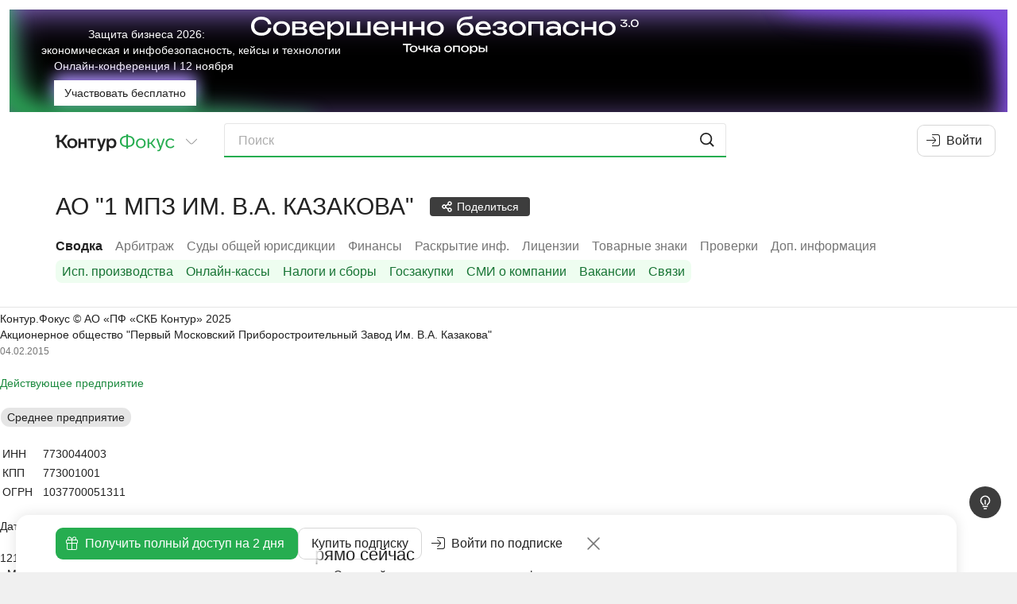

--- FILE ---
content_type: text/html
request_url: https://focus.kontur.ru/entity?query=1037700051311
body_size: 591
content:
<!DOCTYPE html><html lang="ru"><head><meta charSet="utf-8"/><meta name="viewport" content="viewport-fit=cover,width=device-width,initial-scale=1.0,user-scalable=no"/><meta name="theme-color" content="#ffffff"/><meta name="format-detection" content="telephone=no"/><meta name="apple-itunes-app" content="app-id=604761759"/><link rel="manifest" href="/manifest.json" crossorigin="use-credentials"/><link rel="mask-icon" href="/focus-icon.svg"/><link rel="shortcut icon" href="/favicon.ico" type="image/x-icon"/><link rel="icon" type="image/png" href="/favicon-16x16.png" sizes="16x16"/><link rel="icon" type="image/png" href="/favicon-32x32.png" sizes="32x32"/><link rel="apple-touch-icon" sizes="60x60" href="/icons/apple-touch-icon-60x60.png"/><link rel="apple-touch-icon" sizes="120x120" href="/icons/apple-touch-icon-120x120.png"/><link rel="apple-touch-icon" sizes="152x152" href="/icons/apple-touch-icon-152x152.png"/><link rel="apple-touch-icon" sizes="180x180" href="/icons/apple-touch-icon-180x180.png"/><title>АО &quot;1 МПЗ ИМ. В.А. КАЗАКОВА&quot;, Москва, ИНН 7730044003, ОГРН 1037700051311 и другие реквизиты компании, адрес, официальный сайт, телефон — Контур.Фокус</title><meta name="robots" content="index"/><link rel="stylesheet" href="/assets/fonts-B2_oxkV-.css" type="text/css"/><link rel="stylesheet" href="/assets/styles-1OU0nzhj.css" type="text/css"/><link rel="stylesheet" href="/assets/styles.print-B_VxFaV5.css" media="print" type="text/css"/><script src="/scripts/jquery-2.2.4.min.js" type="text/javascript"></script><script src="/scripts/jquery-plugins-fcb2f435b8899004.min.js" type="text/javascript"></script><script src="/scripts/vanilla-0f999143a4f4af5d.min.js" type="text/javascript"></script><script src="/scripts/underscore-1.8.3.min.js" type="text/javascript"></script><script src="/scripts/jquery-ui-1.11.custom-2.min.js" type="text/javascript"></script><script src="/scripts/d3-3.5.12.min.js" type="text/javascript"></script><script src="https://forms.kontur.ru/widget/loader" async="" defer=""></script><link rel="stylesheet" href="/static/react/styles.ad7dbcd392aee3cf3408.css" type="text/css"/><script type="application/javascript">window.__SINGO = true; window.ReactAppInitialVersion = "ad7dbcd392aee3cf3408"; </script></head><body><script id="entity" type="application/json">{"id":"1037700051311","isRuEntity":true,"name":"АО \"1 МПЗ ИМ. В.А. КАЗАКОВА\"","title":"АО \"1 МПЗ ИМ. В.А. КАЗАКОВА\", Москва, ИНН 7730044003, ОГРН 1037700051311","regDate":"1993-08-05","comments":[],"lists":[],"sections":["/entity","/kad","/sudrf","/forms","/emitents","/lics","/tm","/inspections","/universal"],"promoSections":["/fssp","/onlinecash","/taxes","/contracts","/media","/vacancies","/graph"],"exportOptions":null,"videosBlockContent":null,"policyReport":null,"canCreatePolicyReports":false,"lightsGenReportData":null}</script><script type="application/json" id="focusWebAppSettings">{"disableYaMetric":false,"disableGTM":false,"tracesSampleRateSentry":0.1}</script><div id="appRoot"></div><script src="/static/react/app.ad7dbcd392aee3cf3408.js" type="text/javascript"></script><div style="opacity:0;font-family:Lab Grotesque"><span style="font-weight:normal"></span><span style="font-weight:normal;font-style:italic"></span><span style="font-weight:bold"></span><span style="font-weight:500"></span></div></body></html><!--$--><!--/$-->

--- FILE ---
content_type: text/html; charset=utf-8
request_url: https://focus.kontur.ru/content/entity?query=1037700051311
body_size: 12476
content:

<!doctype html>
<!--[if IE]><![endif]-->
<html lang="ru">
<head>
	<meta charset="utf-8"/>
	<!--[if IE]><meta http-equiv="X-UA-Compatible" content="IE=edge"><![endif]-->
	<meta name="viewport" content="viewport-fit=cover,width=device-width,initial-scale=1.0,user-scalable=no"/>
	<meta name="theme-color" content="#ffffff" />
	<meta name="format-detection" content="telephone=no"/>
	<meta name="apple-itunes-app" content="app-id=604761759"/>
	<link rel="manifest" href="/static/manifest.json" crossorigin="use-credentials"/>
	<title>АО &quot;1 МПЗ ИМ. В.А. КАЗАКОВА&quot;, Москва, ИНН 7730044003, ОГРН 1037700051311 и другие реквизиты компании, адрес, официальный сайт, телефон — Контур.Фокус</title>
	
	
	
	<meta name="description" content="АО &quot;Первый Московский Приборостроительный Завод Им. В.А. Казакова&quot;, Москва, ИНН 7730044003, ОГРН 1037700051311, генеральный директор Гриднев Кирилл Александрович - информация из официальных источников."/>
	<meta name="keywords" content="АО &quot;Первый Московский Приборостроительный Завод Им. В.А. Казакова&quot;, ИНН 7730044003, КПП 773001001, ОГРН 1037700051311, ОКПО 07505418"/>
	<link rel="canonical" href="https://focus.kontur.ru/entity?query=1037700051311"/>


	<link rel="shortcut icon" href="/favicon.ico" type="image/x-icon"/>
	<link rel="icon" type="image/png" href="/static/icons/favicon-16x16.png" sizes="16x16">
	<link rel="icon" type="image/png" href="/static/icons/favicon-32x32.png" sizes="32x32">

	
	<link rel="apple-touch-icon" sizes="60x60" href="/apple-touch-icon-60x60.png">
	<link rel="apple-touch-icon" sizes="120x120" href="/apple-touch-icon-120x120.png">
	<link rel="apple-touch-icon" sizes="152x152" href="/apple-touch-icon-152x152.png">
	<link rel="apple-touch-icon" sizes="180x180" href="/apple-touch-icon-180x180.png">
	<link rel="mask-icon" href="/static/icons/focus-icon.svg">

	<meta name="msapplication-TileColor" content="#4D9068">
	<meta name="msapplication-TileImage" content="/static/icons/mstile-144x144.png">

	<link href="/static/styles.8b67d4828d8c914b.css" rel="stylesheet" type="text/css"/>
	<link media="print" href="/static/styles.print.87d6df75e20d112a.css" rel="stylesheet" type="text/css"/>

	<link rel="stylesheet" href="/static/react/styles.ad7dbcd392aee3cf3408.css" type="text/css"/>
	<link rel="stylesheet" href="/static/assets/LabGrotesqueK.css" type="text/css"/>

	<script src="/static/scripts/libs/jquery-2.2.4.min.js"></script>
	<script src="/static/scripts/libs/jquery-plugins-fcb2f435b8899004.min.js" type="text/javascript"></script>
	<script src="/static/scripts/libs/vanilla-0f999143a4f4af5d.min.js" type="text/javascript"></script>
	<script src="/static/scripts/libs/underscore-1.6.0.min.js" type="text/javascript"></script>
	<script src="https://forms.kontur.ru/widget/loader" async defer></script>

	
	<script src="/static/scripts.deb1db23c396158b.js" type="text/javascript"></script>

	

	
	
	<script type="application/javascript">
		window.ReactAppInitialVersion="ad7dbcd392aee3cf3408";
	</script>
</head>
<body class="   ">
	
	
		<script type="application/json" id="freeVersionFlags">[]</script>
	
	
	
		<script type="application/json" id="focusWebAppSettings">{"abTestingInProgress":false,"disableGTM":false,"disableYaMetric":false,"enableOnboardingWidget":null,"tracesSampleRateSentry":0.1,"tryDemoLink":"https:\/\/focus.kontur.ru\/demo?from=focus"}</script>
	
	<div class="frame">
		<!--noindex--><div class="only-print print-head">Контур.Фокус &#169; АО &#171;ПФ &#171;СКБ Контур&#187;&nbsp;2025</div><!--/noindex-->
		

		
	<input type="hidden" id="api_update_comment" value="/api/comments/update"/>
	
	<input type="hidden" id="query" value="1037700051311"/>
	

<div id="org-content" class="company t-readable main-entity-page">
	<div class="wrapper content-wrapper">
		<div class="main safeContext main-summary">
			
				<input type="hidden" id="subject-inn" value="7730044003"/>
				<input type="hidden" id="subject-ogrn" value="1037700051311"/>
				<input type="hidden" id="subject-name" value="АО &quot;1 МПЗ ИМ. В.А. КАЗАКОВА&quot;"/>
				<div class="b__first">
					<div class="block white-block">
						<div class="unevenIndent">
							
								<script id="orgInfoContentFieldBrief" type="application/json">[[{"__type":"vertical","version":"atoms","content":[{"__type":"copyWrapper","version":"atoms","content":[{"__type":"stylized","version":"atoms","content":[{"__type":"seo","version":"atoms","attributes":{"itemProp":"legalName","itemScope":false,"itemType":null},"content":{"__type":"text","version":"atoms","text":"Акционерное общество \"Первый Московский Приборостроительный Завод Им. В.А. Казакова\""}}],"semanticComponent":"h2"}],"text":"Акционерное общество \"Первый Московский Приборостроительный Завод Им. В.А. Казакова\""},{"__type":"stylized","version":"atoms","color":"textGray","content":[{"__type":"text","version":"atoms","text":"04.02.2015","title":"Дата внесения сведений в ЕГРЮЛ"}],"fontSize":"small","strike":false}],"gap":0}],[{"__type":"stylized","version":"atoms","color":"textPositive","content":[{"__type":"text","version":"atoms","text":"Действующее предприятие"}]}],[{"__type":"stylized","version":"atoms","buttonBackground":"bgGrayDark","content":[{"__type":"tooltip","version":"atoms","content":{"__type":"vertical","version":"atoms","content":[{"__type":"text","version":"atoms","text":"Компания включена в реестр малого и среднего предпринимательства."},{"__type":"text","version":"atoms","text":"Дата включения: 10.12.2020"},{"__type":"text","version":"atoms","text":"Среднее предприятие:"},{"__type":"unorderedList","version":"right","gap":5,"elems":[[{"__type":"vertical","version":"atoms","content":[{"__type":"text","version":"atoms","text":"Среднесписочная численность работников"},{"__type":"stylized","version":"atoms","bold":true,"content":[{"__type":"text","version":"atoms","text":"до 250 человек"}]}],"gap":0}],[{"__type":"vertical","version":"atoms","content":[{"__type":"text","version":"atoms","text":"Доходы в предшествующем году"},{"__type":"stylized","version":"atoms","bold":true,"content":[{"__type":"text","version":"atoms","text":"до 2 млрд руб."}]}],"gap":0}]]},{"__type":"stylized","version":"atoms","color":"textGray","content":[{"__type":"vertical","version":"atoms","content":[{"__type":"text","version":"atoms","text":"Другие категории:"},{"__type":"text","version":"atoms","text":"- Микро (до 15 чел., до 120 млн руб.)"},{"__type":"text","version":"atoms","text":"- Малое (до 100 чел., до 800 млн руб.)"}],"gap":0}],"fontSize":"small"},{"__type":"stylized","version":"atoms","color":"textGray","content":[{"__type":"text","version":"atoms","text":"Источник: "},{"__type":"link","version":"atoms","href":"\/redirect?url=https%3a%2f%2frmsp.nalog.ru%2f&mac=Gc-X6ocPZsxUua-7vmUcIUWAjXw1","text":"единый реестр малого и среднего предпринимательства"}],"fontSize":"small"}],"gap":10},"hideCloseButton":true,"maxWidth":300,"text":{"__type":"button","version":"atoms","content":{"__type":"text","version":"atoms","text":"Среднее предприятие"},"konturTrack":null,"type":"marker"},"track":{"action":null,"element":null,"value":null}}],"tooltipShadow":"bgGrayDark"}],[{"__type":"table","version":"atoms","content":[[{"__type":"tableCell","version":"atoms","content":{"__type":"text","version":"atoms","text":"ИНН"}},{"__type":"tableCell","version":"atoms","content":{"__type":"copyWrapper","version":"atoms","content":[{"__type":"seo","version":"atoms","attributes":{"itemProp":"taxID","itemScope":false,"itemType":null},"content":{"__type":"text","version":"atoms","text":"7730044003"}}],"position":"right","text":"7730044003"}}],[{"__type":"tableCell","version":"atoms","content":{"__type":"text","version":"atoms","text":"КПП"}},{"__type":"tableCell","version":"atoms","content":{"__type":"copyWrapper","version":"atoms","content":[{"__type":"text","version":"atoms","text":"773001001"}],"position":"right","text":"773001001"}}],[{"__type":"tableCell","version":"atoms","content":{"__type":"text","version":"atoms","text":"ОГРН"}},{"__type":"tableCell","version":"atoms","content":{"__type":"copyWrapper","version":"atoms","content":[{"__type":"text","version":"atoms","text":"1037700051311"}],"position":"right","text":"1037700051311"}}]]}],[{"__type":"stylized","version":"atoms","content":[{"__type":"text","version":"atoms","text":"Дата образования: 5 августа 1993"}],"semanticComponent":"h3"}],[{"__type":"vertical","version":"atoms","content":[{"__type":"copyWrapper","version":"atoms","content":[{"__type":"seo","version":"atoms","attributes":{"itemProp":"address","itemScope":true,"itemType":"https:\/\/schema.org\/PostalAddress"},"content":{"__type":"vertical","version":"atoms","content":[{"__type":"seo","version":"atoms","attributes":{"itemProp":"postalCode","itemScope":false,"itemType":null},"content":{"__type":"text","version":"atoms","text":"121170"}},{"__type":"seo","version":"atoms","attributes":{"itemProp":"addressRegion","itemScope":false,"itemType":null},"content":{"__type":"text","version":"atoms","text":"г Москва"}},{"__type":"seo","version":"atoms","attributes":{"itemProp":"streetAddress","itemScope":false,"itemType":null},"content":{"__type":"address","version":"atoms","content":{"__type":"stylized","version":"atoms","color":"textLink","content":[{"__type":"text","version":"atoms","text":"пр-кт Кутузовский, 36"}]},"count":2105,"mapUrl":"\/redirect?url=https%3a%2f%2fmaps.yandex.ru%2f%3fl%3dstv%252Csta%26text%3d%25d0%25bf%25d1%2580%25d0%25be%25d1%2581%25d0%25bf%25d0%25b5%25d0%25ba%25d1%2582%2b%25d0%259a%25d1%2583%25d1%2582%25d1%2583%25d0%25b7%25d0%25be%25d0%25b2%25d1%2581%25d0%25ba%25d0%25b8%25d0%25b9%252c%2b36%252c%2b%25d0%25b3%25d0%25be%25d1%2580%25d0%25be%25d0%25b4%2b%25d0%259c%25d0%25be%25d1%2581%25d0%25ba%25d0%25b2%25d0%25b0&mac=albC_VWnRkA8bRvL4Ebq6FgxzAY1","query":"\"Москва Кутузовский 36\""}},{"__type":"text","version":"atoms","text":null},{"__type":"stylized","version":"atoms","color":"textGray","content":[{"__type":"text","version":"atoms","text":"23.01.2003","title":"Дата внесения сведений в ЕГРЮЛ"}],"fontSize":"small","strike":false}],"gap":0}}],"text":"121170, г Москва, пр-кт Кутузовский, 36"}],"gap":10}],[{"__type":"vertical","version":"atoms","content":[null,{"__type":"stylized","version":"atoms","content":[{"__type":"text","version":"atoms","text":"Налоговый орган: 7730"}],"semanticComponent":"h3"},{"__type":"stylized","version":"atoms","content":[{"__type":"text","version":"atoms","text":"Дата постановки на учет: 23 января 2003"}],"semanticComponent":"h3"}],"gap":0}],[{"__type":"phonesList","version":"atoms","canPublishPhones":false,"canWritePhoneLikes":false,"isHidden":true,"isLuted":true,"phones":[{"num":"░░░-░░-░░-░░-░░","rawNum":"░░░░░░░░░░░","searchCount":0,"likesCount":1,"dislikesCount":0,"hasLike":false,"hasDislike":false,"reason":"","src":66},{"num":"░░░-░░-░░-░░-░░","rawNum":"░░░░░░░░░░░","searchCount":0,"likesCount":1,"dislikesCount":0,"hasLike":false,"hasDislike":false,"reason":"","src":80},{"num":"░░░-░░-░░-░░-░░","rawNum":"░░░░░░░░░░░","searchCount":0,"likesCount":0,"dislikesCount":0,"hasLike":false,"hasDislike":false,"reason":"","src":67},{"num":"░░░-░░-░░-░░-░░","rawNum":"░░░░░░░░░░░","searchCount":0,"likesCount":0,"dislikesCount":0,"hasLike":false,"hasDislike":false,"reason":"","src":80},{"num":"░░░-░░-░░-░░-░░","rawNum":"░░░░░░░░░░░","searchCount":0,"likesCount":0,"dislikesCount":0,"hasLike":false,"hasDislike":false,"reason":"","src":80}],"reasons":["Не отвечают","Другая компания","Частный номер","Номер не обслуживается","Просят не звонить"]}],[],[],[{"__type":"vertical","version":"atoms","content":[{"__type":"vertical","version":"atoms","content":[{"__type":"text","version":"atoms","text":"Генеральный директор"},{"__type":"searchLink","version":"right","count":9,"query":"\"Гриднев Кирилл Александрович\" 771872862575","requisites":[{"version":"right","content":"10.03.2025","title":"Дата внесения сведений в реестр"},{"version":"right","content":"ИНН 771872862575"}],"value":"Гриднев Кирилл Александрович"}],"gap":0}],"gap":0}],[{"__type":"vertical","version":"atoms","content":[{"__type":"stylized","version":"atoms","content":[{"__type":"text","version":"atoms","text":"Основной вид деятельности:"}],"semanticComponent":"h3"},{"__type":"text","version":"atoms","text":"Производство медицинских инструментов и оборудования — 32.50"},{"__type":"link","version":"atoms","href":"\/activities?query=1037700051311","text":"Все виды деятельности (23)"}],"gap":0}],[{"__type":"vertical","version":"atoms","content":[{"__type":"stylized","version":"atoms","content":[{"__type":"text","version":"atoms","text":"Уставный капитал: 127 845 руб."}],"semanticComponent":"h3"},{"__type":"stylized","version":"atoms","color":"textGray","content":[{"__type":"text","version":"atoms","text":"03.02.2006"}],"fontSize":"small"}],"gap":0}],[{"__type":"vertical","version":"atoms","content":[{"__type":"stylized","version":"atoms","content":[{"__type":"text","version":"atoms","text":"Акционеры по данным эмитента"}],"fontSize":"h3","semanticComponent":"h2"},{"__type":"stylized","version":"atoms","content":[{"__type":"text","version":"atoms","text":"По состоянию на ░░.░░.░░░░"}],"italic":true},{"__type":"vertical","version":"atoms","content":[{"__type":"entity","version":"right","isLuted":true,"query":"░░░░░░░░░░░░░","requisites":[{"version":"right","content":"░░░░░%"},{"version":"right","content":"░░.░░.░░░░"}],"text":"░░░ ░░░░░░░░░░░░░░░░░░"}],"gap":0},{"__type":"vertical","version":"atoms","content":[{"__type":"entity","version":"right","isLuted":true,"query":"░░░░░░░░░░░░░","requisites":[{"version":"right","content":"░░░░░%"},{"version":"right","content":"░░.░░.░░░░"}],"text":"░░░ ░░░░░░░"}],"gap":0},{"__type":"vertical","version":"atoms","content":[{"__type":"searchLink","version":"right","mods":{"color":"historical","strikeThrough":true},"query":"\"░░░░░░░ ░░░░░░░ ░░░░░░░░░░░\"","requisites":[{"version":"right","content":"░%"},{"version":"right","content":"░░.░░.░░░░"}],"value":"░░░░░░░ ░░░░░░░ ░░░░░░░░░░░"}],"gap":0},{"__type":"vertical","version":"atoms","content":[{"__type":"searchLink","version":"right","mods":{"color":"historical","strikeThrough":true},"query":"░░░░░░░ ░░░░░░░░░░ ░░░░░░░░░░░░░░ ░░░░░░░░░░ ░░░░░░░","requisites":[{"version":"right","content":"░%"},{"version":"right","content":"░░.░░.░░░░"}],"value":"░░░░░░░ ░░░░░░░░░░ ░░░░░░░░░░░░░░ ░░░░░░░░░░ ░░░░░░░"}],"gap":0},{"__type":"button","version":"atoms","content":{"__type":"stylized","version":"atoms","color":"textLink","content":[{"__type":"text","version":"atoms","text":"Подробнее (14)"}]},"event":{"action":"open_modal","variables":"free_version"},"konturTrack":null,"track":{"action":"open_free_modal","element":null,"value":null},"trackClick":"open_free_modal","type":"link"}],"gap":10}],[{"__type":"finalFounders","version":"atoms","showVisualizationLink":true}],[{"__type":"vertical","version":"atoms","content":[{"__type":"stylized","version":"atoms","content":[{"__type":"text","version":"atoms","text":"Учредители и участники"}],"fontSize":"h3","semanticComponent":"h2"},{"__type":"stylized","version":"atoms","content":[{"__type":"text","version":"atoms","text":"В ЕГРЮЛ для акционерных обществ указываются сведения о единственном акционере"}],"italic":true},{"__type":"entity","version":"right","query":"1197746042064","requisites":[{"version":"right","content":"100%"},{"version":"right","content":"░░░ ░░░░░░ руб."},{"version":"right","content":"02.05.2024","title":"Дата внесения сведений в реестр"},{"version":"right","content":"ИНН 7706465667"}],"text":"ООО \"Сигма\""},{"__type":"searchLink","version":"right","mods":{"color":"historical","strikeThrough":true},"query":"░░░░░░░░░░","requisites":[{"version":"right","content":"░░ ░░░░░░ руб."},{"version":"right","content":"23.01.2003","title":"Дата внесения сведений в реестр"},{"version":"right","content":"ИНН ░░░░░░░░░░"}],"value":"░░░░░░░░░░░░ ░░░░░░░░░░░░░ ░░░░░░░░░ ░░"},{"__type":"button","version":"atoms","content":{"__type":"stylized","version":"atoms","color":"textLink","content":[{"__type":"text","version":"atoms","text":"Подробнее (2)"}]},"event":{"action":"open_modal","variables":"free_version"},"konturTrack":null,"track":{"action":"open_free_modal","element":null,"value":null},"trackClick":"open_free_modal","type":"link"}],"gap":10}],[{"__type":"vertical","version":"atoms","content":[{"__type":"stylized","version":"atoms","content":[{"__type":"text","version":"atoms","text":"Учредители по данным ГМЦ Росстата"}],"fontSize":"h3","semanticComponent":"h2"},{"__type":"stylized","version":"atoms","content":[{"__type":"text","version":"atoms","text":"По состоянию на март 2023"}],"italic":true},{"__type":"entity","version":"right","isLuted":true,"mods":{"color":"historical","strikeThrough":true},"query":"░░░░░░░░░░░░░","requisites":[{"version":"right","content":"░░░ ░░░░░░ руб."}],"text":"░░░ ░░░░░░░ ░░░░░░"},{"__type":"entity","version":"right","isLuted":true,"mods":{"color":"historical","strikeThrough":true},"query":"░░░░░░░░░░░░░","requisites":[{"version":"right","content":"░░ ░░░░░░ руб."}],"text":"░░░ ░░░░░░░░░"},{"__type":"searchLink","version":"right","mods":{"color":"historical","strikeThrough":true},"query":"░░░ ░░░░░░░░░░░░","requisites":[{"version":"right","content":"░░ ░░░░░░ руб."}],"value":"░░░ ░░░░░░░░░░░░"},{"__type":"button","version":"atoms","content":{"__type":"stylized","version":"atoms","color":"textLink","content":[{"__type":"text","version":"atoms","text":"Подробнее (9)"}]},"event":{"action":"open_modal","variables":"free_version"},"konturTrack":null,"track":{"action":"open_free_modal","element":null,"value":null},"trackClick":"open_free_modal","type":"link"}],"gap":10}],[{"__type":"vertical","version":"atoms","content":[{"__type":"stylized","version":"atoms","content":[{"__type":"text","version":"atoms","text":"Дополнительные коды"}],"fontSize":"h3","semanticComponent":"h2"},{"__type":"table","version":"atoms","content":[[{"__type":"tableCell","version":"atoms","content":{"__type":"text","version":"atoms","text":"ОКПО","title":"Общероссийский классификатор предприятий и организаций (Росстат)"}},{"__type":"tableCell","version":"atoms","content":{"__type":"copyWrapper","version":"atoms","content":[{"__type":"text","version":"atoms","text":"07505418"}],"position":"right","text":"07505418"}}],[{"__type":"tableCell","version":"atoms","content":{"__type":"inline","version":"atoms","content":[{"__type":"text","version":"atoms","text":"ПФР(СФР)","title":"Регистрационный номер в Пенсионном фонде России"},{"__type":"tooltip","version":"atoms","content":{"__type":"text","version":"atoms","text":"С 1 января 2023 года ПФР и ФСС объединились в Социальный фонд России. Регистрационные номера страхователей приводятся к единому формату, в связи с чем может быть указан старый код ФСС\/ПФР либо новый регистрационный номер СФР."},"text":null}]}},{"__type":"tableCell","version":"atoms","content":{"__type":"copyWrapper","version":"atoms","content":[{"__type":"text","version":"atoms","text":"░░░░░░░░░░"}],"position":"right","text":"░░░░░░░░░░"}}],[{"__type":"tableCell","version":"atoms","content":{"__type":"inline","version":"atoms","content":[{"__type":"text","version":"atoms","text":"ФСС(СФР)","title":"Регистрационные номер в Фонде социального страхования"},{"__type":"tooltip","version":"atoms","content":{"__type":"text","version":"atoms","text":"С 1 января 2023 года ПФР и ФСС объединились в Социальный фонд России. Регистрационные номера страхователей приводятся к единому формату, в связи с чем может быть указан старый код ФСС\/ПФР либо новый регистрационный номер СФР."},"text":null}]}},{"__type":"tableCell","version":"atoms","content":{"__type":"copyWrapper","version":"atoms","content":[{"__type":"text","version":"atoms","text":"░░░░░░░░░░"}],"position":"right","text":"░░░░░░░░░░"}}],[{"__type":"tableCell","version":"atoms","content":{"__type":"text","version":"atoms","text":"ФОМС","title":"Регистрационный номер в Фонде обязательного медицинского страхования"}},{"__type":"tableCell","version":"atoms","content":{"__type":"copyWrapper","version":"atoms","content":[{"__type":"text","version":"atoms","text":"░░░░░░░░░░░░░░░"}],"position":"right","text":"░░░░░░░░░░░░░░░"}}],[{"__type":"tableCell","version":"atoms","content":{"__type":"text","version":"atoms","text":"ОКАТО","title":"Общероссийский классификатор объектов административно-территориального деления"}},{"__type":"tableCell","version":"atoms","content":{"__type":"copyWrapper","version":"atoms","content":[{"__type":"text","version":"atoms","text":"45268554000"}],"position":"right","text":"45268554000"}}],[{"__type":"tableCell","version":"atoms","content":{"__type":"text","version":"atoms","text":"ОКТМО","title":"Общероссийский классификатор территорий муниципальных образований"}},{"__type":"tableCell","version":"atoms","content":{"__type":"copyWrapper","version":"atoms","content":[{"__type":"text","version":"atoms","text":"45318000000"}],"position":"right","text":"45318000000"}}],[{"__type":"tableCell","version":"atoms","content":{"__type":"text","version":"atoms","text":"ОКОПФ","title":"Общероссийский классификатор организационно-правовых форм"}},{"__type":"tableCell","version":"atoms","content":{"__type":"copyWrapper","version":"atoms","content":[{"__type":"text","version":"atoms","text":"12267"}],"position":"right","text":"12267"}}],[{"__type":"tableCell","version":"atoms","content":{"__type":"text","version":"atoms","text":"ОКОГУ","title":"Общероссийский классификатор органов государственной власти и управления"}},{"__type":"tableCell","version":"atoms","content":{"__type":"copyWrapper","version":"atoms","content":[{"__type":"text","version":"atoms","text":"4210008"}],"position":"right","text":"4210008"}}],[{"__type":"tableCell","version":"atoms","content":{"__type":"text","version":"atoms","text":"ОКФС","title":"Общероссийский классификатор форм собственности"}},{"__type":"tableCell","version":"atoms","content":{"__type":"copyWrapper","version":"atoms","content":[{"__type":"text","version":"atoms","text":"16"}],"position":"right","text":"16"}}]]}],"gap":10}],[],[{"__type":"padding","version":"atoms","bottom":10,"content":{"__type":"horizontal","version":"atoms","content":[{"__type":"stylized","version":"atoms","content":[{"__type":"text","version":"atoms","text":"Выписка из ЕГРЮЛ"}],"fontSize":"h3","semanticComponent":"h2"}],"gap":6,"verticalAlign":"center"}},{"__type":"excerptList","version":"atoms","minDate":"2016-01-11T00:00:00"},{"__type":"egrulExtraction","version":"atoms"}]]</script>
								<div class="reactInjectedBrief" data-field="orgInfoContentFieldBrief"></div>
							
						</div>
					</div>
				</div>
				
				<div class="b__last ">
					
						<div class="b__last-col b__last-col-L">

<script id="fsspUlJson" type="application/json">{"content":[[{"__type":"promo","version":"right","description":"Значимые факты о компании, на которые стоит обратить внимание при проверке.","image":"fssp"}]],"id":"fssp","priority":0,"title":"Исполнительные производства","type":"Promo"}</script>
<div class="reactInjectedSummaryBlock" data-field="fsspUlJson"></div>

	<script id="kadJson" type="application/json">{"content":[[{"__type":"userhint","version":"atoms","content":{"__type":"stylized","version":"atoms","content":[{"__type":"text","version":"atoms","text":"Арбитражные дела"}],"fontSize":"h3"},"popupPosition":["top center","bottom center"]},{"__type":"table","version":"right","rows":[[{"__type":"link","align":null,"hint":null,"href":"\/kad?query=1037700051311&type=Defendant","text":"Ответчик"},{"__type":"noData","align":"Right","hint":null,"text":"░"},{"__type":"info","align":null,"hint":"Количество дел в качестве ответчика за 12 месяцев","count":0},{"__type":"money","align":"Right","hint":null,"count":1337004468.2800},{"__type":"info","align":null,"hint":"Количество дел в качестве ответчика за все время","count":51}],[{"__type":"link","align":null,"hint":null,"href":"\/kad?query=1037700051311&type=Petitioner","text":"Истец"},{"__type":"noData","align":"Right","hint":null,"text":"░░░ ░░░"},{"__type":"info","align":null,"hint":"Количество дел в качестве истца за 12 месяцев","count":2},{"__type":"money","align":"Right","hint":null,"count":381334713.5700},{"__type":"info","align":null,"hint":"Количество дел в качестве истца за все время","count":253}],[{"__type":"link","align":null,"hint":null,"href":"\/kad?query=1037700051311&type=Other","text":"Другое"},{"__type":"noData","align":"Right","hint":null,"text":"░░░░░ ░░"},{"__type":"info","align":null,"hint":"Количество дел в другом качестве за 12 месяцев","count":1},{"__type":"money","align":"Right","hint":null,"count":54221809.2800},{"__type":"info","align":null,"hint":"Количество дел в другом качестве за все время","count":17}]],"titles":[{"colSpan":1,"title":"Роль"},{"colSpan":2,"title":"За 12 месяцев"},{"colSpan":2,"title":"За все время"}]}],[{"__type":"abExperiment","version":"atoms","content":[{"__type":"padding","version":"atoms","content":{"__type":"stylized","version":"atoms","background":"bgLgreen","color":"textFocus","content":[{"__type":"rounded","version":"atoms","content":{"__type":"vertical","version":"atoms","content":[{"__type":"text","version":"atoms","text":"Оцените состояние арбитража с помощью наглядных графиков, показывающих распределение дел по ролям и исходам"},{"__type":"stylized","version":"atoms","color":"textFocus","content":[{"__type":"link","version":"atoms","href":"https:\/\/focus.kontur.ru\/demo?from=focus","icon":"CelebrationGiftBoxIcon","konturTrack":{"version":"atoms","action":"demo-link_click","category":"kad","label":null},"openInNewTab":true,"text":"Получить полный доступ на 2 дня","track":{"action":"click_demo","element":"kad","value":null}}]}]}}]},"top":5}],"experimentName":"focus.SEO-promo","variantName":"default"},{"__type":"abExperiment","version":"atoms","content":[{"__type":"padding","version":"atoms","content":{"__type":"stylized","version":"atoms","background":"bgLgreen","color":"textFocus","content":[{"__type":"rounded","version":"atoms","content":{"__type":"vertical","version":"atoms","content":[{"__type":"text","version":"atoms","text":"Оцените состояние арбитража с помощью наглядных графиков, показывающих распределение дел по ролям и исходам"},{"__type":"stylized","version":"atoms","color":"textFocus","content":[{"__type":"link","version":"atoms","href":"https:\/\/focus.kontur.ru\/demo?from=focus","icon":"CelebrationGiftBoxIcon","konturTrack":{"version":"atoms","action":"demo-link_click","category":"kad","label":null},"openInNewTab":true,"text":"Получить полный доступ на 2 дня","track":{"action":"click_demo","element":"kad","value":null}}]}]}}]},"top":5}],"experimentName":"focus.SEO-promo","variantName":"add-cross"},{"__type":"abExperiment","version":"atoms","content":[{"__type":"padding","version":"atoms","content":{"__type":"stylized","version":"atoms","background":"bgLgreen","color":"textFocus","content":[{"__type":"rounded","version":"atoms","content":{"__type":"vertical","version":"atoms","content":[{"__type":"text","version":"atoms","text":"Оцените состояние арбитража с помощью наглядных графиков, показывающих распределение дел по ролям и исходам"},{"__type":"horizontal","version":"atoms","content":[{"__type":"stylized","version":"atoms","buttonBackground":"firm0","color":"textWhite","content":[{"__type":"button","version":"atoms","content":{"__type":"text","version":"atoms","text":"Получить полный доступ на 2 дня"},"href":"https:\/\/focus.kontur.ru\/demo?from=focus","icon":"CelebrationGiftBoxIconLight","konturTrack":{"version":"atoms","action":"demo-link_click","category":"kad","label":null},"openInNewTab":true,"track":{"action":"click_demo","element":"kad","value":null},"type":"default"}]},{"__type":"stylized","version":"atoms","color":"textFocus","content":[{"__type":"link","version":"atoms","href":"https:\/\/focus.kontur.ru\/site\/price?group=65","icon":"MarketShoppingCartIcon","konturTrack":{"version":"atoms","action":"buy-link_click","category":"kad","label":null},"openInNewTab":true,"text":"Купить подписку","track":{"action":"buy-link_click","element":"kad","value":null}}]}]}]}}]},"top":5}],"experimentName":"focus.SEO-promo","variantName":"only-modal"},{"__type":"abExperiment","version":"atoms","content":[{"__type":"padding","version":"atoms","content":{"__type":"stylized","version":"atoms","background":"bgLgreen","color":"textFocus","content":[{"__type":"rounded","version":"atoms","content":{"__type":"vertical","version":"atoms","content":[{"__type":"text","version":"atoms","text":"Оцените состояние арбитража с помощью наглядных графиков, показывающих распределение дел по ролям и исходам"},{"__type":"stylized","version":"atoms","color":"textFocus","content":[{"__type":"link","version":"atoms","href":"https:\/\/focus.kontur.ru\/demo?from=focus","icon":"CelebrationGiftBoxIcon","konturTrack":{"version":"atoms","action":"demo-link_click","category":"kad","label":null},"openInNewTab":true,"text":"Получить полный доступ на 2 дня","track":{"action":"click_demo","element":"kad","value":null}}]}]}}]},"top":5}],"experimentName":"focus.SEO-promo","variantName":"modal-and-block"}],[]],"id":"kad","priority":0,"title":null,"type":"Default"}</script>
	<div class="reactInjectedSummaryBlock" data-field="kadJson"></div>


	<div class="block">
		<div class="unevenIndent">
			<h3>Суды общей юрисдикции</h3>
			<table>
				
					<tr class="sudrfSectionTableTd">
						<td><a class="hover-underline" href="/sudrf?query=1037700051311&amp;type=Defendant" id="DefendantLink">Ответчик</a>&nbsp;—&nbsp;░</td>
					</tr>
				
					<tr class="sudrfSectionTableTd">
						<td><a class="hover-underline" href="/sudrf?query=1037700051311&amp;type=Koap" id="KoapCount">Споры по КоАП</a>&nbsp;—&nbsp;░░</td>
					</tr>
				
					<tr class="sudrfSectionTableTr">
						<td><a class="hover-underline" href="/sudrf?query=1037700051311&amp;type=Plaintiff" id="PlaintiffLink">Истец</a>&nbsp;—&nbsp;░░</td>
					</tr>
				
			</table>
		</div>
	</div>


<script id="financeJson" type="application/json">{"content":[[{"__type":"userhint","version":"atoms","content":{"__type":"stylized","version":"atoms","content":[{"__type":"text","version":"atoms","text":"Финансы на конец 2024 года"}],"fontSize":"h3"},"popupPosition":["top center","bottom center"]},{"__type":"vertical","version":"atoms","content":[{"__type":"financialChart","version":"atoms","allData":[{"data":{"data":[{"EndYear":4742734,"StartYear":4687431000,"Year":2021},{"EndYear":4982097,"StartYear":4944334000,"Year":2022},{"EndYear":5036445,"StartYear":4982097000,"Year":2023},{"EndYear":2011545,"StartYear":5036445000,"Year":2024}],"id":"1600","name":"Баланс","order":1},"id":"1600","lines":[[{"x":"2021","y":4687431},{"x":"2022","y":4742734}],[{"x":"2022","y":4944334},{"x":"2023","y":4982097},{"x":"2024","y":5036445},{"x":"2025","y":2011545}]],"linesDoter":[],"linesDoterNames":[],"linesDoterNamesEvents":[],"linesNames":["indicator_1600_0_line","indicator_1600_1_line"],"linesNamesEvents":["indicator_1600_0_line_events","indicator_1600_1_line_events"],"name":"Баланс","order":1,"scatters":[{"bottom":false,"id":"point_indicator_1600_0","value":"4687431","x":"2021","y":4687431},{"bottom":true,"id":"point_indicator_1600_1","value":"4742734","x":"2022","y":4742734},{"bottom":false,"id":"point_indicator_1600_1","value":"4944334","x":"2022","y":4944334},{"bottom":false,"id":"point_indicator_1600_3","value":"4982097","x":"2023","y":4982097},{"bottom":false,"id":"point_indicator_1600_4","value":"5036445","x":"2024","y":5036445},{"bottom":false,"id":"point_indicator_1600_5","value":"2011545","x":"2025","y":2011545}],"scattersName":["indicator_1600_circle"],"scattersNameEvents":["indicator_1600_circle_events"]},{"data":{"data":[{"EndYear":1266248,"StartYear":1238574000,"Year":2021},{"EndYear":1318018,"StartYear":1266248000,"Year":2022},{"EndYear":1459151,"StartYear":1318018000,"Year":2023},{"EndYear":1511229,"StartYear":1459151000,"Year":2024}],"id":"2110","name":"Выручка","order":2},"id":"2110","lines":[[{"x":"2021","y":1238574},{"x":"2022","y":1266248},{"x":"2023","y":1318018},{"x":"2024","y":1459151},{"x":"2025","y":1511229}]],"linesDoter":[],"linesDoterNames":[],"linesDoterNamesEvents":[],"linesNames":["indicator_2110_0_line"],"linesNamesEvents":["indicator_2110_0_line_events"],"name":"Выручка","order":2,"scatters":[{"bottom":false,"id":"point_indicator_2110_0","value":"1238574","x":"2021","y":1238574},{"bottom":false,"id":"point_indicator_2110_1","value":"1266248","x":"2022","y":1266248},{"bottom":false,"id":"point_indicator_2110_2","value":"1318018","x":"2023","y":1318018},{"bottom":false,"id":"point_indicator_2110_3","value":"1459151","x":"2024","y":1459151},{"bottom":false,"id":"point_indicator_2110_4","value":"1511229","x":"2025","y":1511229}],"scattersName":["indicator_2110_circle"],"scattersNameEvents":["indicator_2110_circle_events"]},{"data":{"data":[{"EndYear":368339,"StartYear":310454000,"Year":2021},{"EndYear":156437,"StartYear":368339000,"Year":2022},{"EndYear":248960,"StartYear":156437000,"Year":2023},{"EndYear":525814,"StartYear":248960000,"Year":2024}],"id":"2400","name":"Чистая прибыль","order":3},"id":"2400","lines":[[{"x":"2021","y":310454},{"x":"2022","y":368339},{"x":"2023","y":156437},{"x":"2024","y":248960},{"x":"2025","y":525814}]],"linesDoter":[],"linesDoterNames":[],"linesDoterNamesEvents":[],"linesNames":["indicator_2400_0_line"],"linesNamesEvents":["indicator_2400_0_line_events"],"name":"Чистая прибыль","order":3,"scatters":[{"bottom":false,"id":"point_indicator_2400_0","value":"310454","x":"2021","y":310454},{"bottom":false,"id":"point_indicator_2400_1","value":"368339","x":"2022","y":368339},{"bottom":false,"id":"point_indicator_2400_2","value":"156437","x":"2023","y":156437},{"bottom":false,"id":"point_indicator_2400_3","value":"248960","x":"2024","y":248960},{"bottom":false,"id":"point_indicator_2400_4","value":"525814","x":"2025","y":525814}],"scattersName":["indicator_2400_circle"],"scattersNameEvents":["indicator_2400_circle_events"]}],"isLuted":true,"maxYear":2024,"minYear":2021},{"__type":"stylized","version":"atoms","background":"bgGrayLight","content":[{"__type":"rounded","version":"atoms","content":{"__type":"horizontal","version":"atoms","content":[{"__type":"financialEstimate","version":"atoms","arrow":{"color":"grey","direction":"up","value":"5"},"description":"67 баллов","isLuted":true,"thermValue":7,"tooltip":{"content":{"__type":"vertical","version":"atoms","content":[{"__type":"text","version":"atoms","text":"Автоматический финансовый анализ. Включает статистическую оценку и экспертный рейтинг отчётности. Помогают оценить финансовое здоровье компании и вероятность банкротства."},{"__type":"stylized","version":"atoms","color":"textFocus","content":[{"__type":"button","version":"atoms","content":{"__type":"horizontal","version":"atoms","content":[{"__type":"icon","version":"atoms","name":"JewelCrownIcon"},{"__type":"text","version":"atoms","text":"Возможность доступна по подписке"}],"gap":4},"event":{"action":"open_modal","variables":"free_version"},"konturTrack":null,"track":{"action":"open_free_modal","element":"orgfinances","value":"from_promo"},"type":"link"}]}]},"desktopHeader":null,"header":"Фин. анализ"}},{"__type":"financialEstimate","version":"atoms","arrow":{"color":"grey","direction":"up","value":null},"description":"A","isLuted":true,"thermValue":8,"tooltip":{"content":{"__type":"vertical","version":"atoms","content":[{"__type":"text","version":"atoms","text":"Автоматический финансовый анализ. Включает статистическую оценку и экспертный рейтинг отчётности. Помогают оценить финансовое здоровье компании и вероятность банкротства."},{"__type":"stylized","version":"atoms","color":"textFocus","content":[{"__type":"button","version":"atoms","content":{"__type":"horizontal","version":"atoms","content":[{"__type":"icon","version":"atoms","name":"JewelCrownIcon"},{"__type":"text","version":"atoms","text":"Возможность доступна по подписке"}],"gap":4},"event":{"action":"open_modal","variables":"free_version"},"konturTrack":null,"track":{"action":"open_free_modal","element":"orgfinances","value":"from_promo"},"type":"link"}]}]},"desktopHeader":null,"header":"Фин. анализ"}}],"gap":24}}]},{"__type":"link","version":"atoms","content":{"__type":"text","version":"atoms","text":"Подробности за 2005..2024"},"href":"\/forms?query=1037700051311"}],"gap":16}]],"id":"orgFinances","priority":0,"title":null,"type":"default"}</script>
<div class="reactInjectedSummaryBlock" data-field="financeJson"></div>
	<script id="onlineCash" type="application/json">{"content":[[{"__type":"promo","version":"right","description":"Сведения о транзакциях и торговых точках.","image":null}]],"id":null,"priority":0,"title":"Онлайн-кассы","type":"Promo"}</script>
	<div data-field="onlineCash" class="reactInjectedSummaryBlock"></div>


	<script id="employeesFieldJson" type="application/json">{"content":[[{"__type":"plain","version":"left","content":"Численность сотрудников — ","icon":null,"tooltipTitle":"Среднесписочная численность по данным ФНС","tooltipContent":[{"__type":"plain","version":"right","divider":" ","strElem":[{"version":"right","mods":{"color":"default"},"text":"2024 год: ░░ человек"},{"version":"right","arrow":{"color":"grey","direction":"down","value":"░"},"text":null}],"text":null},{"__type":"plain","version":"right","divider":" ","strElem":[{"version":"right","mods":{"color":"default"},"text":"2023 год: 81 человек"},{"version":"right","arrow":{"color":"grey","direction":"down","value":"2"},"text":null}],"text":null},{"__type":"plain","version":"right","divider":" ","strElem":[{"version":"right","mods":{"color":"default"},"text":"2022 год: 83 человека"},{"version":"right","arrow":{"color":"grey","direction":"down","value":"8"},"text":null}],"text":null},{"__type":"plain","version":"right","divider":" ","strElem":[{"version":"right","mods":{"color":"default"},"text":"2021 год: 91 человек"},{"version":"right","arrow":{"color":"grey","direction":"down","value":"6"},"text":null}],"text":null}],"tooltipTrigger":{"version":"right","divider":" ","strElem":[{"version":"right","mods":{"color":"link","dottedUnderline":true},"text":"░░ человек"},{"version":"right","arrow":{"color":"grey","direction":"down","value":"░"},"text":null}],"text":null},"tooltipMaxWidth":410,"tooltipTrackValue":"employees","withoutGap":true}],[{"__type":"plain","version":"left","content":"Средняя зарплата — ","icon":null,"tooltipTitle":"Оценка среднемесячной заработной платы работников","tooltipContent":[{"__type":"table","version":"right","rows":[[{"__type":"link","align":null,"hint":null,"href":null,"text":"2024"},{"__type":"link","align":null,"hint":null,"href":null,"text":"░░░ ░░░ ░░░░"},{"__type":"link","align":null,"hint":null,"href":null,"text":"░░░ ░░░ ░░░░"}],[{"__type":"link","align":null,"hint":null,"href":null,"text":"2023"},{"__type":"link","align":null,"hint":null,"href":null,"text":"░░░ ░░░ ░░░░"},{"__type":"link","align":null,"hint":null,"href":null,"text":"░░░ ░░░ ░░░░"}],[{"__type":"link","align":null,"hint":null,"href":null,"text":"2022"},{"__type":"link","align":null,"hint":null,"href":null,"text":"░░░ ░░░ ░░░░"},{"__type":"link","align":null,"hint":null,"href":null,"text":"░░░ ░░░ ░░░░"}],[{"__type":"link","align":null,"hint":null,"href":null,"text":"2021"},{"__type":"link","align":null,"hint":null,"href":null,"text":"░░░ ░░░ ░░░░"},{"__type":"link","align":null,"hint":null,"href":null,"text":"░░░ ░░░ ░░░░"}]],"titles":[{"colSpan":1,"title":"Год"},{"colSpan":1,"title":"Средняя ЗП в компании"},{"colSpan":1,"title":"Средняя ЗП в отрасли"}]},{"__type":"plain","version":"right","text":"Средняя зарплата в компании рассчитана на основании оплаты труда работникам (код 4122) и среднесписочной численности с учётом величины уплаченных страховых взносов."},{"__type":"plain","version":"right","divider":" ","strElem":[{"version":"right","text":"Среднее значение получено"},{"version":"right","href":"\/redirect?url=https%3a%2f%2fpb.nalog.ru%2fcalculator.html&mac=KVWQ7L5Wi_zn0TywDxt-Xoyvvdw1","openInNewTab":true,"text":"с помощью калькулятора ФНС"}],"text":null},{"__type":"plain","version":"right","mods":{"color":"info","size":"small"},"text":"Использованные параметры: ОКВЭД 32, город Москва, предприятия с выручкой 800–2000 млн руб. Иные значения некоторых параметров компании для предыдущих лет могут не учитываться."}],"tooltipTrigger":{"version":"right","divider":" ","strElem":[{"version":"right","mods":{"color":"link","dottedUnderline":true},"text":"░░░ ░░░ ░░░░"},{"version":"right","arrow":{"color":"grey","direction":"up","value":"░ ░"},"text":null}],"text":null},"tooltipMaxWidth":410,"tooltipTrackValue":"salary"},{"__type":"plain","version":"right","text":"На ░░% выше, чем в среднем по отрасли"}],[{"__type":"plain","version":"right","href":"\/vacancies?query=1037700051311","isLuted":true,"sum":"░░░","text":"Вакансии"}]],"id":"employees","priority":0,"title":"Сотрудники","type":"default"}</script>
	<div data-tid="employees" class="reactInjectedSummaryBlock" data-field="employeesFieldJson"></div>




<script id="dreamJobJson" type="application/json">{"content":[[{"__type":"promo","version":"right","description":"Оценка на основании отзывов сотрудников по данным сервиса Dream Job.","image":"dreamJob"}]],"id":"dreamJob","priority":0,"title":"Оценка как работодателя","type":"Promo"}</script>
<div class="reactInjectedSummaryBlock" data-field="dreamJobJson"></div>



<script id="taxesJson" type="application/json">{"content":[[{"__type":"promo","version":"right","description":"Уплаченные налоги по разным статьям, налоговая задолженность и штрафы.","image":null}]],"id":"taxes","priority":0,"title":"Налоги и сборы","type":"Promo"}</script>
<div class="reactInjectedSummaryBlock" data-field="taxesJson"></div>



	<div class="block">
		<div class="unevenIndent">
			<h3>Госзакупки</h3>
			
				<p class="marB10">
					<span><a class="hover-underline" href="#" onclick="free_alertMessage();return false;">Участник</a> &mdash; 605,4&nbsp;т.&nbsp;руб. <span class="grey" title="Количество закупок за все время">(3)</span></span>
					
						<br/><span><a class="hover-underline"  href="#" onclick="free_alertMessage();return false;">Контракт заключён</a> &mdash; 588,4&nbsp;т.&nbsp;руб. <span class="grey" title="Количество выигранных закупок с контрактом за все время">(2)</span></span>
					
				</p>
			
		</div>
	</div>


	<script id="universalBlockData" type="application/json">{"content":[[{"__type":"vertical","version":"atoms","content":[{"__type":"stylized","version":"atoms","content":[{"__type":"userhint","version":"atoms","content":{"__type":"text","version":"atoms","text":"Дополнительная информация"},"hintName":"universal_tab_hint"}],"fontSize":"h3"},{"__type":"vertical","version":"atoms","content":[{"__type":"link","version":"atoms","href":"\/universal?query=1037700051311&type=ekg","openInNewTab":true,"text":"ЭКГ-рейтинг","track":{"action":null,"element":null,"value":"ekg_summary_block"}}],"gap":10}],"gap":10}]],"id":"universalSummaryBlock","priority":0,"title":null,"type":"Default"}</script>
	<div data-field="universalBlockData" class="reactInjectedSummaryBlock"></div>


	<div class="block">
		<div class="unevenIndent">
			<h3>Учреждённые юрлица</h3>
			<ul class="clearList">
				
						
<li class="marB8">
	
		<a class="hover-underline" href="/entity?query=1027700321758">ООО &quot;АЛЬТ КОНСЬЮНЕР&quot;</a>
	
	
</li>

					
						
<li class="marB8">
	
		<a class="hover-underline" href="/entity?query=1037739582308">ЗАО &quot;Авиаприбор-К&quot;</a>
	
	
</li>

					
						
<li class="marB8">
	
		<a class="hover-underline" href="/entity?query=5147746271020">ООО &quot;Браво&quot;</a>
	
	
</li>

					
						
<li class="marB8">
	
		<a class="hover-underline" href="/entity?query=1035007906735">ООО &quot;Авиационных приборостроителей по качеству&quot;</a>
	
	
</li>

					
			</ul>
			
				<p>
					<a class="hover-underline" href="#" onclick="free_alertMessage();return false;">Подробнее (13)</a>
				</p>
			
		</div>
	</div>



<script id="predecessorsJson" type="application/json">{"content":[[{"__type":"promo","version":"right","description":"Перечень юрлиц, деятельность которых предшествовала деятельности компании до реорганизации.","image":"predecessors"}]],"id":"predecessors","priority":0,"title":"Предшественники","type":"Promo"}</script>
<div class="reactInjectedSummaryBlock" data-field="predecessorsJson"></div>



<script id="uwsUlJson" type="application/json">{"content":[[{"__type":"promo","version":"right","description":"Документы, поданные на внесение изменений в сведения, содержащиеся в ЕГРЮЛ.","image":null}]],"id":"uws","priority":0,"title":"Документы на внесение изменений в ЕГРЮЛ","type":"Promo"}</script>
<div class="reactInjectedSummaryBlock" data-field="uwsUlJson"></div>

<div class="block relative">
	<div class="unevenIndent">
	<h3>Записи в ЕГРЮЛ</h3>
	<dl class="auto halfMargin"><dt class="size12 marT2">26.05.2025</dt><dd class="marB5 warning ">Представление лицензирующим органом сведений о признании лицензии утратившей силу</dd><dt class="size12 marT2">07.05.2025</dt><dd class="marB5  ">Изменение сведений о ЮЛ, содержащихся в ЕГРЮЛ</dd><dt class="size12 marT2">10.03.2025</dt><dd class="marB5  ">Изменение сведений о ЮЛ, содержащихся в ЕГРЮЛ</dd></dl>
	<div class="showAllItems"><a class="hover-underline" href="/egrrecs?query=1037700051311">Подробнее&nbsp;(50)</a></div>
	</div>
</div>


	<div class="block block__history">
		<div class="unevenIndent">
			<h3>История</h3>
			
				<p class="noMargin grey size14">Другие названия</p>
				
<div class="halfMargin indentedPar">
	
	
	░░░ ░░ ░░░ ░░░ ░░░░ ░░░░░░░░░
	
		<div class="noMargin smallText smallTextBlock">
			
<p class="noMargin smallText inline"><span title="Дата внесения сведений в ЕГРЮЛ">23.01.2003</span></p>

		</div>
	
</div>
<div class="halfMargin indentedPar">
	
	
	░░░░░░░░ ░░░░░░░░░░░ ░░░░░░░░ ░░░░░░░ ░░░░░░░░░░ ░░░░░░░░░░░░░░░░░░░ ░░░░░ ░░░ ░░░░ ░░░░░░░░░
	
		<div class="noMargin smallText smallTextBlock">
			
<p class="noMargin smallText inline"><span title="Дата внесения сведений в ЕГРЮЛ">23.01.2003</span></p>

		</div>
	
</div>
				<p class="noMargin grey size14">Держатели реестра акционеров АО</p>
				
<div class="halfMargin indentedPar">
	
	
			<a class="hover-underline" href="/entity?query=%e2%96%91%e2%96%91%e2%96%91%e2%96%91%e2%96%91%e2%96%91%e2%96%91%e2%96%91%e2%96%91%e2%96%91%e2%96%91%e2%96%91%e2%96%91">░░░░░░░░░░░ ░░░░░░░░ ░░░░░░░░░░░░░░░░ ░░░░░░░░░░░░░░░ ░░░░░░</a>
		
	
	
		<div class="noMargin smallText smallTextBlock">
			
<p class="noMargin smallText inline"><span title="Дата внесения сведений в ЕГРЮЛ">19.05.2020</span></p>

		</div>
	
</div>
				<p class="noMargin grey size14">Руководители</p>
				
<div class="halfMargin indentedPar">
	<p class="noMargin">Генеральный директор</p>
	
<a class="hover-underline " href="/search?query=%22%e2%96%91%e2%96%91%e2%96%91%e2%96%91%e2%96%91%e2%96%91%e2%96%91%e2%96%91+%e2%96%91%e2%96%91%e2%96%91%e2%96%91%e2%96%91%e2%96%91%e2%96%91+%e2%96%91%e2%96%91%e2%96%91%e2%96%91%e2%96%91%e2%96%91%e2%96%91%e2%96%91%e2%96%91%22&amp;state=081077917">
	<span class=" hover-underline">░░░░░░░░ ░░░░░░░ ░░░░░░░░░</span>&nbsp;<span class="smallText lightGrey nowrap"><span class="ico ico_loupe"></span></span>
</a>
	
	
		<div class="noMargin smallText smallTextBlock">
			
<p class="noMargin smallText inline"><span title="Дата внесения сведений в ЕГРЮЛ">03.11.2022</span></p>
<span class="ind2em">ИНН&nbsp;░░░░░░░░░░░░</span>
		</div>
	
</div>
<div class="halfMargin indentedPar">
	<p class="noMargin">Генеральный директор</p>
	
<a class="hover-underline " href="/search?query=%22%e2%96%91%e2%96%91%e2%96%91%e2%96%91%e2%96%91%e2%96%91%e2%96%91%e2%96%91+%e2%96%91%e2%96%91%e2%96%91%e2%96%91%e2%96%91%e2%96%91%e2%96%91+%e2%96%91%e2%96%91%e2%96%91%e2%96%91%e2%96%91%e2%96%91%e2%96%91%e2%96%91%e2%96%91%e2%96%91%e2%96%91%22&amp;state=081077917">
	<span class=" hover-underline">░░░░░░░░ ░░░░░░░ ░░░░░░░░░░░</span>&nbsp;<span class="smallText lightGrey nowrap"><span class="ico ico_loupe"></span></span>
</a>
	
	
		<div class="noMargin smallText smallTextBlock">
			
<p class="noMargin smallText inline"><span title="Дата внесения сведений в ЕГРЮЛ">03.11.2021</span></p>
<span class="ind2em">ИНН&nbsp;░░░░░░░░░░░░</span>
		</div>
	
</div>
<div class="halfMargin indentedPar">
	<p class="noMargin">Генеральный директор</p>
	
<a class="hover-underline " href="/search?query=%22%e2%96%91%e2%96%91%e2%96%91%e2%96%91%e2%96%91%e2%96%91%e2%96%91%e2%96%91%e2%96%91%e2%96%91+%e2%96%91%e2%96%91%e2%96%91%e2%96%91%e2%96%91%e2%96%91%e2%96%91%e2%96%91+%e2%96%91%e2%96%91%e2%96%91%e2%96%91%e2%96%91%e2%96%91%e2%96%91%e2%96%91%e2%96%91%e2%96%91%22&amp;state=081077917">
	<span class=" hover-underline">░░░░░░░░░░ ░░░░░░░░ ░░░░░░░░░░</span>&nbsp;<span class="smallText lightGrey nowrap"><span class="ico ico_loupe"></span></span>
</a>
	
	
		<div class="noMargin smallText smallTextBlock">
			
<p class="noMargin smallText inline"><span title="Дата внесения сведений в ЕГРЮЛ">29.12.2018</span></p>
<span class="ind2em">ИНН&nbsp;░░░░░░░░░░░░</span>
		</div>
	
</div>
<div class="halfMargin indentedPar">
	<p class="noMargin">Генеральный директор</p>
	
<a class="hover-underline " href="/search?query=%22%e2%96%91%e2%96%91%e2%96%91%e2%96%91+%e2%96%91%e2%96%91%e2%96%91%e2%96%91%e2%96%91%e2%96%91%e2%96%91+%e2%96%91%e2%96%91%e2%96%91%e2%96%91%e2%96%91%e2%96%91%e2%96%91%e2%96%91%e2%96%91%e2%96%91%e2%96%91%e2%96%91%e2%96%91%22&amp;state=081077917">
	<span class=" hover-underline">░░░░ ░░░░░░░ ░░░░░░░░░░░░░</span>&nbsp;<span class="smallText lightGrey nowrap"><span class="ico ico_loupe"></span></span>
</a>
	
	
		<div class="noMargin smallText smallTextBlock">
			
<p class="noMargin smallText inline"><span title="Дата внесения сведений в ЕГРЮЛ">27.02.2017 (первая&nbsp;запись&nbsp;19.01.2016)</span></p>
<span class="ind2em">ИНН&nbsp;░░░░░░░░░░░░</span>
		</div>
	
</div>
<div class="halfMargin indentedPar">
	<p class="noMargin">Генеральный директор</p>
	
<a class="hover-underline " href="/search?query=%22%e2%96%91%e2%96%91%e2%96%91%e2%96%91+%e2%96%91%e2%96%91%e2%96%91%e2%96%91%e2%96%91%e2%96%91%e2%96%91%e2%96%91%e2%96%91%e2%96%91%e2%96%91%e2%96%91%e2%96%91%22&amp;state=081077917">
	<span class=" hover-underline">░░░░ ░░░░░░░░░░░░░</span>&nbsp;<span class="smallText lightGrey nowrap"><span class="ico ico_loupe"></span></span>
</a>
	
	
		<div class="noMargin smallText smallTextBlock">
			
<p class="noMargin smallText inline"><span title="Дата внесения сведений в ЕГРЮЛ">27.02.2017</span></p>

		</div>
	
</div>
<div class="halfMargin indentedPar">
	<p class="noMargin">Генеральный директор</p>
	
<a class="hover-underline " href="/search?query=%22%e2%96%91%e2%96%91%e2%96%91%e2%96%91%e2%96%91%e2%96%91+%e2%96%91%e2%96%91%e2%96%91%e2%96%91%e2%96%91%e2%96%91+%e2%96%91%e2%96%91%e2%96%91%e2%96%91%e2%96%91%e2%96%91%e2%96%91%e2%96%91%e2%96%91%e2%96%91%22&amp;state=081077917">
	<span class=" hover-underline">░░░░░░ ░░░░░░ ░░░░░░░░░░</span>&nbsp;<span class="smallText lightGrey nowrap"><span class="ico ico_loupe"></span></span>
</a>
	
	
		<div class="noMargin smallText smallTextBlock">
			
<p class="noMargin smallText inline"><span title="Дата внесения сведений в ЕГРЮЛ">07.04.2014</span></p>
<span class="ind2em">ИНН&nbsp;░░░░░░░░░░░░</span>
		</div>
	
</div>
<div class="halfMargin indentedPar">
	<p class="noMargin">Генеральный директор</p>
	
<a class="hover-underline " href="/search?query=%22%e2%96%91%e2%96%91%e2%96%91%e2%96%91%e2%96%91%e2%96%91%e2%96%91+%e2%96%91%e2%96%91%e2%96%91%e2%96%91%e2%96%91%e2%96%91+%e2%96%91%e2%96%91%e2%96%91%e2%96%91%e2%96%91%e2%96%91%e2%96%91%e2%96%91%e2%96%91%e2%96%91%22&amp;state=081077917">
	<span class=" hover-underline">░░░░░░░ ░░░░░░ ░░░░░░░░░░</span>&nbsp;<span class="smallText lightGrey nowrap"><span class="ico ico_loupe"></span></span>
</a>
	
	
		<div class="noMargin smallText smallTextBlock">
			
<p class="noMargin smallText inline"><span title="Дата внесения сведений в ЕГРЮЛ">08.02.2010</span></p>

		</div>
	
</div>
				<p class="noMargin grey size14">Учредители и участники</p>
				
					<p class="halfMargin indentedPar"><a class="hover-underline" href="#" onclick="free_alertMessage();return false;">История по данным ЕГРЮЛ (1)</a></p>
				
					<p class="halfMargin indentedPar"><a class="hover-underline" href="#" onclick="free_alertMessage();return false;">История по данным ГМЦ Росстата (9)</a></p>
				
		</div>
	</div>

</div>
					
						<div class="b__last-col b__last-col-R">


<script id="pulseIndexJson" type="application/json">{"content":[[{"__type":"promo","version":"right","description":"Автоматическая оценка состояния компании. Показывается в динамике со ссылками на причины изменения.","image":"pulseIndex"}]],"id":"pulseIndex","priority":0,"title":"Пульс-индекс","type":"Promo"}</script>
<div class="reactInjectedSummaryBlock" data-field="pulseIndexJson"></div>

	<script id="lights" type="application/json">{"content":[[{"__type":"userhint","version":"atoms","content":{"__type":"stylized","version":"atoms","content":[{"__type":"text","version":"atoms","text":"Автоматическая проверка"}],"fontSize":"h3"},"popupPosition":["top center","bottom center"]}],[{"__type":"vertical","version":"atoms","content":[{"__type":"horizontal","version":"atoms","content":[{"__type":"circle","version":"atoms","color":"markerGreen","title":null},{"__type":"text","version":"atoms","text":"11 — благоприятные факты"}],"gap":6,"noWrap":true}],"gap":5}],[{"__type":"abExperiment","version":"atoms","content":[{"__type":"padding","version":"atoms","content":{"__type":"stylized","version":"atoms","background":"bgLgreen","color":"textFocus","content":[{"__type":"rounded","version":"atoms","content":{"__type":"vertical","version":"atoms","content":[{"__type":"text","version":"atoms","text":"Узнайте подробности о найденных фактах и рекомендации по работе с компанией"},{"__type":"stylized","version":"atoms","color":"textFocus","content":[{"__type":"link","version":"atoms","href":"https:\/\/focus.kontur.ru\/demo?from=focus","icon":"CelebrationGiftBoxIcon","konturTrack":{"version":"atoms","action":"demo-link_click","category":"lights","label":null},"openInNewTab":true,"text":"Получить полный доступ на 2 дня","track":{"action":"click_demo","element":"lights","value":null}}]}]}}]},"top":5}],"experimentName":"focus.SEO-promo","variantName":"default"},{"__type":"abExperiment","version":"atoms","content":[{"__type":"padding","version":"atoms","content":{"__type":"stylized","version":"atoms","background":"bgLgreen","color":"textFocus","content":[{"__type":"rounded","version":"atoms","content":{"__type":"vertical","version":"atoms","content":[{"__type":"text","version":"atoms","text":"Узнайте подробности о найденных фактах и рекомендации по работе с компанией"},{"__type":"stylized","version":"atoms","color":"textFocus","content":[{"__type":"link","version":"atoms","href":"https:\/\/focus.kontur.ru\/demo?from=focus","icon":"CelebrationGiftBoxIcon","konturTrack":{"version":"atoms","action":"demo-link_click","category":"lights","label":null},"openInNewTab":true,"text":"Получить полный доступ на 2 дня","track":{"action":"click_demo","element":"lights","value":null}}]}]}}]},"top":5}],"experimentName":"focus.SEO-promo","variantName":"add-cross"},{"__type":"abExperiment","version":"atoms","content":[{"__type":"padding","version":"atoms","content":{"__type":"stylized","version":"atoms","background":"bgLgreen","color":"textFocus","content":[{"__type":"rounded","version":"atoms","content":{"__type":"vertical","version":"atoms","content":[{"__type":"text","version":"atoms","text":"Узнайте подробности о найденных фактах и рекомендации по работе с компанией"},{"__type":"horizontal","version":"atoms","content":[{"__type":"stylized","version":"atoms","buttonBackground":"firm0","color":"textWhite","content":[{"__type":"button","version":"atoms","content":{"__type":"text","version":"atoms","text":"Получить полный доступ на 2 дня"},"href":"https:\/\/focus.kontur.ru\/demo?from=focus","icon":"CelebrationGiftBoxIconLight","konturTrack":{"version":"atoms","action":"demo-link_click","category":"lights","label":null},"openInNewTab":true,"track":{"action":"click_demo","element":"lights","value":null},"type":"default"}]},{"__type":"stylized","version":"atoms","color":"textFocus","content":[{"__type":"link","version":"atoms","href":"https:\/\/focus.kontur.ru\/site\/price?group=65","icon":"MarketShoppingCartIcon","konturTrack":{"version":"atoms","action":"buy-link_click","category":"lights","label":null},"openInNewTab":true,"text":"Купить подписку","track":{"action":"buy-link_click","element":"lights","value":null}}]}]}]}}]},"top":5}],"experimentName":"focus.SEO-promo","variantName":"only-modal"},{"__type":"abExperiment","version":"atoms","content":[{"__type":"padding","version":"atoms","content":{"__type":"stylized","version":"atoms","background":"bgLgreen","color":"textFocus","content":[{"__type":"rounded","version":"atoms","content":{"__type":"vertical","version":"atoms","content":[{"__type":"text","version":"atoms","text":"Узнайте подробности о найденных фактах и рекомендации по работе с компанией"},{"__type":"stylized","version":"atoms","color":"textFocus","content":[{"__type":"link","version":"atoms","href":"https:\/\/focus.kontur.ru\/demo?from=focus","icon":"CelebrationGiftBoxIcon","konturTrack":{"version":"atoms","action":"demo-link_click","category":"lights","label":null},"openInNewTab":true,"text":"Получить полный доступ на 2 дня","track":{"action":"click_demo","element":"lights","value":null}}]}]}}]},"top":5}],"experimentName":"focus.SEO-promo","variantName":"modal-and-block"}]],"id":"lights","priority":0,"title":null,"type":"default"}</script>
	<div data-field="lights" class="reactInjectedSummaryBlock"></div>




<script id="specialListsJson" type="application/json">{"content":[[{"__type":"promo","version":"right","description":"Интересные списки, в которые входит компания. Например, списки компаний под санкциями, стратегических предприятий и членов СРО.","image":null}]],"id":"specialLists","priority":0,"title":"Наличие в публичных списках","type":"Promo"}</script>
<div class="reactInjectedSummaryBlock" data-field="specialListsJson"></div>

	<script id="sanctionsBlockJson" type="application/json">{"content":[[{"__type":"adaptiveGrid","version":"atoms","content":[{"__type":"vertical","version":"atoms","content":[{"__type":"stylized","version":"atoms","bold":true,"content":[{"__type":"text","version":"atoms","text":"Санкционные списки"}],"fontSize":"h3"},{"__type":"text","version":"atoms","text":"Проверка по 40+ санкционным спискам разных стран. Выявление фигурантов санкций и связанных с ними лиц и компаний."},{"__type":"stylized","version":"atoms","color":"textFocus","content":[{"__type":"button","version":"atoms","content":{"__type":"horizontal","version":"atoms","content":[{"__type":"text","version":"atoms","text":"Узнать больше"},{"__type":"icon","version":"atoms","name":"ArrowCRightIcon"}],"gap":4,"verticalAlign":"start"},"konturTrack":null,"type":"link"}]}]},{"__type":"image","version":"atoms","name":"SquareCancel"}],"gap":0,"isPromo":true,"noWrap":null}]],"id":"sanctionsLists","priority":0,"specialEvent":"sanctions_modal","title":null,"type":"Promo"}</script>
	<div data-tid="sanctions" class="reactInjectedSummaryBlock" data-field="sanctionsBlockJson"></div>


<div class="block relative">
	<div class="unevenIndent graph_block">
		<h3>Связанные организации</h3>
		
				<div class="marT15 marB5">
					<ul class="clearList">
			
				<li class="halfMargin">
					<a class="hover-underline" href="/entity?query=1047796103222">ЗАО &quot;ТРИУМФАЛЬНАЯ АРКА&quot;</a>
				</li>
			
				<li class="halfMargin">
					<a class="hover-underline" href="/entity?query=1027700253822">АО &quot;Транспортная Компания &quot;Фили&quot;</a>
				</li>
			
				<li class="halfMargin">
					<a class="hover-underline" href="/entity?query=1027739526792">АО &quot;Промстрой&quot;</a>
				</li>
			
					</ul>
				</div>
			
			<div class="marT15 marB5 line_height_20">
				<a class="hover-underline" onclick=" free_alertMessage(); return false; " href="#">Все связи (247)</a>
			</div>
		
		<div class="smallText grey fullMargin">Могут быть представлены как актуальные, так и исторические связи</div>
	</div>
</div>





<script id="mediaJson" type="application/json">{"content":[[{"__type":"promo","version":"right","description":"Новости с упоминаниями компании, найденные в СМИ. Помогают оценить репутацию компании.","image":"media"}]],"id":"news","priority":0,"title":"СМИ о компании","type":"Promo"}</script>
<div class="reactInjectedSummaryBlock" data-field="mediaJson"></div>

<div class="block relative">
	<div class="unevenIndent">
		<h3>Раскрытие&nbsp;информации</h3>
		<dl class="auto"><dt class="size12 marT2">░░.░░.2023</dt><dd class="marB10">Сообщение</dd><dt class="size12 marT2">░░.░░.2022</dt><dd class="marB10">Сообщение</dd><dt class="size12 marT2">░░.░░.2022</dt><dd class="marB10">Сообщение</dd></dl><div><a class="hover-underline" href="/emitents?query=1037700051311">Подробнее&nbsp;(318)</a></div>
	</div>
</div>


	<script id="lics" type="application/json">{"content":[[{"__type":"userhint","version":"atoms","content":{"__type":"stylized","version":"atoms","content":[{"__type":"text","version":"atoms","text":"Лицензии"}],"fontSize":"h3"},"popupPosition":["top center","bottom center"]}],[{"__type":"vertical","version":"atoms","content":[{"__type":"link","version":"atoms","content":{"__type":"text","version":"atoms","text":"Росздравнадзор - 1"},"href":"\/lics?query=1037700051311#LicMedicine"}],"gap":0}]],"id":"lics","priority":0,"title":null,"type":"default"}</script>
	<div data-field="lics" class="reactInjectedSummaryBlock"></div>


<div class="block">
	<div class="unevenIndent">
		<h3>Связанные товарные знаки</h3>
		


	<div class="marB10">
		<h4 class="marB10"><a class="hover-underline" href="/tm?query=1037700051311#TM">Упоминания в товарных знаках</a>&nbsp;—&nbsp;2</h4>
		<a class="section-tm-img-link" href="/tm?query=1037700051311&amp;type=TM&amp;id=5d287dabe19f1a19acc96ebef2d566ff"><img class="section-tm-img" src="/tm/img?query=1037700051311&amp;type=TM&amp;id=31674731cb3c81a5743e3ed25c0f7f4a&amp;small=1"/></a><a class="section-tm-img-link" href="/tm?query=1037700051311&amp;type=TM&amp;id=237baa556c147b3715ed36265f0b683c"><img class="section-tm-img" src="/tm/img?query=1037700051311&amp;type=TM&amp;id=cad9b7fdbe58c30418be9ac036acbca7&amp;small=1"/></a>
	</div>


	</div>
</div>


<div class="block relative">
	<div class="unevenIndent">
		<h3>Проверки</h3>
		<div><a class="hover-underline" Href="/inspections?query=1037700051311&amp;year=2025">2025 год</a> &mdash; 3</div>
		<div class="marT10">
			
				<div><a class="hover-underline" href="/inspections?query=1037700051311">Все проверки</a> &mdash; 27</div>
			
				<div><a class="hover-underline" href="/inspections?query=1037700051311&amp;status=ViolationsDetected">Выявлены нарушения</a> &mdash; 4</div>
			
		</div>
	</div>
</div>



<script id="atisu" type="application/json"></script>
<div class="reactInjectedSummaryBlock" data-field="atisu"></div>


	<script id="diadocJson" type="application/json">{"content":[[{"__type":"plain","version":"right","divider":" ","strElem":[{"version":"right","text":"Может обмениваться документами через"},{"version":"right","href":"https:\/\/www.diadoc.ru?from=Focus","openInNewTab":true,"text":"Диадок"}],"text":null}]],"id":null,"priority":0,"title":"Диадок","type":"ImageWithText","image":{"version":"right","alt":"Логотип Диадока","href":null,"src":"https:\/\/focus.kontur.ru\/static\/images\/diadoc.svg"}}</script>
	<div class="reactInjectedSummaryBlock" data-field="diadocJson"></div>



<script id="SeoTextBlockJson" type="application/json">{"content":[[{"__type":"plain","version":"right","text":"Компания АО \"1 МПЗ ИМ. В.А. КАЗАКОВА\" зарегистрирована 05.08.1993 по адресу 121170, г Москва, пр-кт Кутузовский, 36. Регистрирующий орган: 7746."}],[{"__type":"plain","version":"right","text":"АО \"Первый Московский Приборостроительный Завод Им. В.А. Казакова\" — действующее предприятие. ИНН 7730044003, КПП 773001001, ОГРН 1037700051311, ОКПО 07505418. Размер уставного капитала: 127 845 руб. Генеральный директор: Гриднев Кирилл Александрович."}],[{"__type":"plain","version":"right","text":"В сервисе Контур.Фокус есть информация о 13 учреждённых компаниях и о 1 действующей лицензии."}],[{"__type":"plain","version":"right","text":"Основной вид деятельности: «Производство медицинских инструментов и оборудования — 32.50». Также АО \"1 МПЗ ИМ. В.А. КАЗАКОВА\" работает ещё по 22 направлениям. Выручка за 2024 год составила 1,5 млрд руб."}],[{"__type":"plain","version":"right","text":"Компания АО \"1 МПЗ ИМ. В.А. КАЗАКОВА\" принимала участие в 3 торгах. В судах организация выиграла 71% процессов в качестве истца, проиграла 4% процессов в качестве ответчика."}],[{"__type":"plain","version":"right","text":"Последние изменения в ЕГРЮЛ: 26.05.2025 «Представление лицензирующим органом сведений о признании лицензии утратившей силу», 07.05.2025 «Изменение сведений о ЮЛ, содержащихся в ЕГРЮЛ», 10.03.2025 «Изменение сведений о ЮЛ, содержащихся в ЕГРЮЛ»."}],[{"__type":"plain","version":"right","text":"Номера телефонов АО \"1 МПЗ ИМ. В.А. КАЗАКОВА\" могут находиться в расширенной версии сервиса."}]],"groupGap":15,"id":null,"priority":0,"title":"Описание","type":"Default"}</script>
<div class="reactInjectedSummaryBlock" data-field="SeoTextBlockJson"></div>
</div>
					
				</div>
				
		</div>
	</div>
</div>

	
	
	
	
		<div class="footer-above">
			<div class="footer-ms-note"><div class="footer-note-text grey size12">Некоторые реквизиты и поля получены из источников ГМЦ Росстата. Полученные сведения не могут быть использованы для перепродажи третьим лицам.</div></div>
		</div>
	

	<script type="text/javascript">$(document).ready(function(){free_fixLinks();});</script>

		<div class="only-print print-foot">Контур.Фокус &#169; АО &#171;ПФ &#171;СКБ Контур&#187;&nbsp;2025</div>
	</div>

	<input type="hidden" id="fbeta" value="0"/>
	<input type="hidden" id="main-auth" value="free"/>
	<input type="hidden" id="ym-index" value="true"/>
	<input type="hidden" id="ym-visor" value="true"/>
	
	<script src="/static/react/app.ad7dbcd392aee3cf3408.js"></script>
	<div style="opacity: 0; font-family: 'Lab Grotesque'">
		<span style="font-weight: normal"></span>
		<span style="font-weight: normal; font-style: italic"></span>
		<span style="font-weight: bold"></span>
		<span style="font-weight: 500"></span>
	</div>
</body>
</html>


--- FILE ---
content_type: text/html
request_url: https://identity.kontur.ru/silent-auth.html
body_size: 12
content:
<!DOCTYPE html>
<html lang="en">
<head>
    <meta charset="UTF-8">
    <title>OIDC</title>
</head>
<body>
<script>
    window.onload = function() {
        if (window.location.hash) {
            var parts = window.location.hash.slice(1).split('=');
            if (parts.length >= 2 && parts[0] === 'error' && parts[1] === 'login_required') {
                window.parent.postMessage(JSON.stringify({
                    type: 'portal-oidc',
                    payload: {
                        error: 'login_required',
                    },
                }), '*');
                return;
            }
        }

        if (window.location.href) {
            var hash = window.location.href.split('#')[1];
            var parameters = hash.split('&');
            var payload = {};
            for (var i = 0; i < parameters.length; i += 1) {
                var parts = parameters[i].split('=');
                if (parts.length !== 2 || !parts[0] || !parts[1]) continue;
                if (['access_token', 'id_token'].indexOf(parts[0]) !== -1 && parts[1]) {
                    payload[parts[0]] = parts[1];
                }
            }
            window.parent.postMessage(JSON.stringify({
                type: 'portal-oidc',
                payload: payload,
            }), '*');
        }
    }
</script>
</body>
</html>


--- FILE ---
content_type: text/css; charset=utf-8
request_url: https://focus.kontur.ru/static/react/styles.ad7dbcd392aee3cf3408.css
body_size: 80089
content:
._2NhZ4{display:flex;flex-direction:row}._2NhZ4._379sV{flex-direction:column}._2NhZ4._3Otit{flex-wrap:wrap}._1_jsM{padding-left:5px}._1_jsM,._1qM_m{display:inline-block}._2Zu0v{height:calc(1em + 2px);width:calc(1em + 2px);margin-bottom:-.1875em}.kGE29{height:1em;width:1em}._2xC6H{margin-bottom:0}._2u-Yq{display:inline-flex;font-size:14px;flex-direction:row;flex-wrap:wrap;grid-row-gap:4px;row-gap:4px;vertical-align:bottom}._2u-Yq._2gt9x{display:none}.Hiu3f{padding-bottom:4px}._1oqjz{padding-bottom:unset}._4PVAA{align-content:center;align-items:center;padding-top:1px;vertical-align:bottom}._32Uu4{width:100%}@media (min-width:460px){._32Uu4{width:auto}}._33wH2{page-break-inside:avoid;break-inside:avoid}.BawBI{display:inline-block;height:22px}.lnQGM{display:inline-flex;line-height:10px;flex-wrap:wrap;grid-row-gap:4px;row-gap:4px;flex-direction:row}.lnQGM._11ZlY{display:none}@media (min-width:750px){.lnQGM._11ZlY{display:inline-flex}}.lnQGM ._4PVAA button{box-shadow:none!important;position:relative}.lnQGM ._4PVAA button:before{content:"";position:absolute;top:0;left:0;right:0;bottom:0;box-shadow:0 0 0 1px #d6d6d6;pointer-events:none;z-index:-1;border-radius:2px}.NWCp0{display:none}._1JonZ{font-size:16px;font-weight:400;line-height:25px}._1KQA- ._3xRsQ{display:none}@media (min-width:460px){._1KQA-:focus-within ._3xRsQ,._1KQA-:hover ._3xRsQ{visibility:visible}._1KQA- ._3xRsQ{display:inline-flex;visibility:hidden}._1KQA- ._3xRsQ._3Uv7M{visibility:visible}}._3vov1:hover .react-ui-button-text{color:#fff!important}._3vov1._3vWqO .react-ui-button-text{color:#222}.da7TQ{display:flex;grid-gap:8px;gap:8px}._2w8sM{background:none;border:none;color:inherit;cursor:pointer;padding:0}._3zWKj>div>span>span>div{margin-top:0!important}._1fHRG{position:absolute;top:2px;right:10px}._3-RMY{height:1px;background-color:rgba(0,0,0,.1);margin:4px 8px}@media (min-width:750px){._1fHRG{display:none}}.pOVVb [data-tid=modal-content]{margin:0}.vyd9c{min-width:320px}._2jgBo,._2k7DT{display:flex;padding:0 20px;align-items:center}._49ulk,._49ulk ._2jgBo,._49ulk ._2k7DT{background-color:#fff}._49ulk ._36Rvh{color:#757575}._2_B3W{background-color:#222}._2_B3W ._2jgBo,._2_B3W ._2k7DT{background-color:#3d3d3d;color:#fff}._2_B3W ._36Rvh{color:#fff}._2jgBo{position:relative;z-index:1;padding-right:0;box-shadow:0 1px 2px rgba(0,0,0,.14)}._2k7DT{height:var(--height);padding-bottom:env(safe-area-inset-bottom);box-shadow:0 0 15px rgba(0,0,0,.08),0 4px 12px rgba(0,0,0,.16)}._3CMrk._2k7DT{box-shadow:unset;background-color:#f0f0f0}.ZVC-d{height:calc(var(--height) - env(safe-area-inset-bottom))}.lqLA8{flex:1 1 100%}._3nAyz{height:100%;margin-left:-20px;overflow-x:auto;overflow-y:hidden;white-space:nowrap}._1VtXY{font-size:16px;font-weight:400;line-height:25px;padding:12px 0 13px}._3W9ry{position:relative;width:100%}._3W9ry,._36Rvh{text-align:center}._36Rvh{height:100%;font-size:30px;line-height:51px;cursor:pointer;align-self:start}._2ildT{position:absolute;bottom:41px}.cO0mP{padding:10px 15px;background-color:#ffeec2;border-radius:8px}.rx2UJ{box-shadow:0 2px 7px rgba(0,0,0,.0872)}.ZZOBm{box-shadow:0 1px 0 rgba(0,0,0,.1)}._2qqOJ{position:absolute;width:14px;height:14px;animation:user-hint-popup .3s ease-out}._2qqOJ._38ft9{width:50px;height:50px;pointer-events:none}._1TYii,._3-8Gi,.J8SnM,.NHyj5{position:absolute;top:0;right:0;bottom:0;left:0;border-radius:50px;transition:background-color .85s}._1TYii{cursor:pointer;background-color:#26ad50}.NHyj5{cursor:pointer;background-color:#3d3d3d}._2oART{animation:user-hint-focus-up .34s cubic-bezier(0,0,.35,1.11)}._27Hfl{animation:user-hint-focus-right .34s cubic-bezier(0,0,.35,1.11)}._1MkfV{animation:user-hint-focus-bottom .34s cubic-bezier(0,0,.35,1.11)}._2E6v7{animation:user-hint-focus-left .34s cubic-bezier(0,0,.35,1.11)}._3-8Gi{opacity:0;animation:user-hint-popup .3s ease-out reverse}._3-8Gi,.J8SnM{background-color:#26ad50}.J8SnM{animation:user-hint-pulse-attention 1.75s ease-out infinite}@keyframes user-hint-pulse-attention{0%{opacity:0;transform:scale(0)}15%{opacity:.75}to{opacity:0;transform:scale(1)}}@keyframes user-hint-popup{0%{opacity:0}to{opacity:1}}@keyframes user-hint-focus-up{0%,to{transform:translate(0) scale(1)}50%{transform:translateY(-2px) scale(1.4)}}@keyframes user-hint-focus-right{0%,to{transform:translate(0) scale(1)}50%{transform:translate(2px) scale(1.4)}}@keyframes user-hint-focus-bottom{0%,to{transform:translate(0) scale(1)}50%{transform:translateY(2px) scale(1.4)}}@keyframes user-hint-focus-left{0%,to{transform:translate(0) scale(1)}50%{transform:translate(-2px) scale(1.4)}}._3fI5i{min-width:278px;height:auto;box-sizing:border-box;padding:16px 20px;color:#fff}._26UII{position:absolute;top:8px;right:8px;cursor:pointer;opacity:.37}._2-Lbl{display:inline-block;margin:0;font:inherit;font-family:inherit;color:inherit;cursor:pointer;background:transparent;outline:none;padding:4px 8px;color:#adadad;text-decoration:none;border:1px solid transparent;border-radius:8px;width:100%;text-align:left}._2-Lbl:active span,._2-Lbl:focus span{position:relative;top:0;left:0}._2-Lbl:hover{grid-gap:4px;gap:4px;border-radius:8px;opacity:1}._2-Lbl:active,._2-Lbl:focus,._2-Lbl:hover{background-color:#f6f6f6;background-image:none;box-shadow:0 0 0 1px #f6f6f6}._3fRQ2{align-items:center;overflow:hidden;color:#222}._1CXsy{display:inline-block;align-self:center;vertical-align:middle;line-height:1;width:16px;height:16px}.ZbuZY{flex-shrink:0}._3CE6E{white-space:nowrap;overflow:hidden;text-overflow:ellipsis;min-width:0}._2law4{align-items:center}._2law4,.fGb7f{display:flex;flex-direction:row}.fGb7f{border-radius:2px;width:100%;text-align:left}._3QNyQ{display:flex}._2wDWv,._3QNyQ{align-items:center}._2wDWv{position:relative;display:inline-flex}._2wDWv ._2zWPs{padding:8px;font-size:12px;line-height:15px;display:inline-flex;font-weight:400;vertical-align:baseline;cursor:pointer}._2wDWv ._2zWPs:hover{grid-gap:4px;gap:4px;border-radius:8px;opacity:1}._2wDWv ._2zWPs:active,._2wDWv ._2zWPs:focus,._2wDWv ._2zWPs:hover{background-color:#f6f6f6;background-image:none;box-shadow:0 0 0 1px #f6f6f6}._1vScG{max-width:200px;border-radius:4px;font-size:12px;line-height:1.4;font-size:14px;font-weight:400;line-height:20px;color:#222}._2N8we{padding:20px}._37jcy{padding-left:12px;margin-bottom:-1px;line-height:0}._36OFe{padding-left:6px!important}._1k8_D{line-height:20px}._1k8_D._1J7zm{padding-left:8px;color:#adadad;cursor:default}._1k8_D._47jog{font-size:16px}._1k8_D._2CH0t{font-size:14px}._1npou{position:relative}._1npou:after{position:absolute;top:11px;right:-8px;width:5px;height:5px;content:"";background-color:#3d3d3d;border-radius:50%}.MCVa2{margin-left:-12px}._330t4{margin:0 -6px!important}._1WrCH:after,._1WrCH:before{position:absolute;top:0;z-index:20;width:20px;height:100%;pointer-events:none;content:""}._1WrCH:after{right:50px;background:linear-gradient(90deg,hsla(0,0%,100%,0),#fff)}._1WrCH:before{left:0;background:linear-gradient(270deg,hsla(0,0%,100%,0),#fff)}._2_tHp{position:relative;padding-left:20px}._3TTPj{max-width:340px;width:calc(100vw - 88px);padding:24px 24px 32px;display:flex;flex-direction:column;text-align:center}@media (min-width:460px){._3TTPj{width:340px;padding:24px 32px 32px}}.t2HkR{margin:0 auto}.t8qjO.t8qjO{top:0;padding-top:10px;z-index:1;white-space:pre-wrap}._3ZLpI,.t8qjO.t8qjO{position:sticky;padding-bottom:10px;background-color:#fff}._3ZLpI{bottom:0;margin-top:24px;margin-bottom:-10px}._2mOn_{margin:0;font-weight:500;font-size:24px;line-height:30px}@media (min-width:960px){._2mOn_{font-size:30px;line-height:40px}}._2FIrE{font-size:18px;font-weight:500;line-height:30px;margin:0}@media (min-width:960px){._2FIrE{font-size:22px}}._24jAq{font-size:16px;font-weight:700;line-height:20px;margin:0}._15X_T{font-size:18px;font-weight:400;line-height:30px}._2txFW{font-size:16px;font-weight:400;line-height:25px}._38L_K{font-size:14px;font-weight:400;line-height:20px;display:inline-block}._3kyiG{font-size:12px;font-weight:400;line-height:15px}.JEqMt{font-weight:700}._1Fle5,.JEqMt{font-size:14px;line-height:20px}._1Fle5{font-style:italic;font-weight:400}.kY09g{padding:0;margin:0;font:inherit;font-family:inherit;color:inherit;cursor:pointer;background:transparent;border:none;outline:none;display:inline-block;text-align:left;cursor:default}._4ug8u{position:relative;width:256px;padding:20px 15px;border-radius:2px}._3eDzd{position:absolute;top:0;right:0;width:11px;height:11px;box-sizing:content-box;padding:8px;line-height:10px;color:#757575;white-space:nowrap}._1IXso,._3eDzd{text-align:center;cursor:pointer}._1IXso{margin:0;font:inherit;font-family:inherit;color:inherit;background:transparent;border:none;outline:none;display:inline-block;min-width:29px;padding:9px 18px;background-color:#f0f0f0}._1IXso:focus,._1IXso:hover{background-color:#d6d6d6}._1IXso.Ts4RK{font-weight:700;color:#fff;background-color:#3d3d3d}._22u0Y{font-size:12px;line-height:15px}._22u0Y,.rJBqY{font-weight:400}.rJBqY{font-size:14px;line-height:20px}._13rCY{max-width:400px;margin:0 auto}._1a9GJ{color:rgba(0,0,0,.54);text-align:center}._26cwp{height:calc(100vh - 48px)}._26cwp ._2h9i_{padding-top:0}._2h9i_{width:100%;padding-top:16px}._17jcf{display:inline-block;font-size:14px;font-weight:400;line-height:20px;vertical-align:baseline;cursor:pointer}._17jcf:hover{color:#1874cf}.ZHHqP{color:#adadad}._3l0QU{color:#1874cf}._2CssY{padding:20px}._11R5D{display:inline-block;padding:10px}._2TRvW{display:block!important}._2ViPX{margin-bottom:16px;font-weight:700}._12YrK{position:relative}._3CyqC{position:fixed;top:0;left:0;width:100%;height:100%}._14QGg{position:fixed;z-index:999}._14QGg,._14QGg .P-_l1{top:0;right:0;bottom:0;left:0}._14QGg .P-_l1{position:absolute;background:#333;opacity:.5}._14QGg ._2JKqk{position:absolute;right:0;bottom:0;left:0;padding:24px 32px calc(48px + env(safe-area-inset-bottom));background:#fff}._14QGg ._2JKqk._25XxM{top:88px;right:24px;bottom:auto;left:24px;border-radius:16px;padding:20px}._14QGg ._2JKqk.cvtFq{border-radius:24px 24px 0 0}.Zh7Y1{padding:20px}._1kGxZ ._39wIX{word-wrap:anywhere}._1kGxZ:focus ._39wIX,._1kGxZ:hover ._39wIX{text-decoration:underline}._3RF4K{padding:20px}@media (min-width:960px){._3RF4K{padding:35px}}._2PATg{word-wrap:anywhere}.ep__container{font-family:Lab Grotesque,-apple-system,BlinkMacSystemFont,Helvetica,Arial,Tahoma,sans-serif;font-size:18px;line-height:24px;min-height:100%;min-width:390px;background-color:#fff;color:#222;margin:0;padding:0}.ep__title{font-size:48px;line-height:56px;margin-top:0;margin-bottom:32px;font-weight:700}.ep__errorCode{color:#757575;font-size:18px;line-height:24px;font-weight:400;vertical-align:top;margin-left:8px}.ep__texts{max-width:450px;margin-bottom:32px}.ep__texts p{margin-bottom:23.9994px;font-weight:400}.ep__texts p:first-child{margin-top:0}.ep__texts p:last-child{margin-bottom:0}.ep__pageLayout{max-width:930px;margin:0 224px;padding-top:64px;position:relative;z-index:10}.ep__pageLayoutHeader{margin-bottom:64px}.ep__logo{display:inline-flex;height:32px;vertical-align:middle}.ep__logoLink:focus-visible{border-radius:4px;outline:2px solid #3d3d3d}.ep__illustration{position:fixed;bottom:0;right:0}.ep__button{display:inline-flex;padding:12px 20px 12px 12px;justify-content:center;align-items:center;border-radius:8px;font-size:18px;font-family:Lab Grotesque,Helvetica,Arial,Tahoma,sans-serif;line-height:24px;cursor:pointer}.ep__buttons .ep__button:not(:last-child),.ep__links .ep__link:not(:last-child){margin-right:16px}.ep__buttons.ep__vertical .ep__button:not(:last-child),.ep__links.ep__vertical .ep__link:not(:last-child){margin-bottom:16px;margin-right:0}.ep__buttonIcon{margin-right:8px}.ep__buttons,.ep__links{display:flex;align-items:flex-start;flex-wrap:wrap}.ep__buttons:not(:last-child),.ep__links:not(:last-child){margin-bottom:32px}.ep__vertical{flex-direction:column}.ep__default{border:1px solid rgba(0,0,0,.16);background-color:#fff;color:#222}.ep__default:hover{background-color:rgba(0,0,0,.06)}.ep__default:active{background-color:rgba(0,0,0,.1)}.ep__default:focus-visible{box-shadow:0 0 0 2px #3d3d3d;outline:none}.ep__primary{background-color:#3d3d3d;border:1px solid #3d3d3d;color:#fff}.ep__primary:hover{background-color:#292929}.ep__primary:active{background-color:#141414}.ep__primary:focus-visible{box-shadow:inset 0 0 0 1px #fff,0 0 0 2px #3d3d3d;outline:none}.ep__link{cursor:pointer;color:#222;text-decoration:none;border-bottom:1px solid rgba(34,34,34,.48)}.ep__link:focus-visible,.ep__link:hover{border-bottom-color:#222}.ep__link:focus-visible{outline:none}.ep__link:active{color:#141414;border-bottom-color:#141414}.ep__resizableSvg{display:block}.ep__browserLink{box-sizing:border-box;min-width:120px;display:flex;flex-direction:column;align-items:center;padding:20px 12px;cursor:pointer;text-decoration:none;border-radius:8px;border-bottom:none;color:#222}.ep__browserLink:not(:last-child){margin-right:32px}.ep__browserLink:hover{background-color:rgba(0,0,0,.06)}.ep__browserLink:active{background-color:rgba(0,0,0,.1)}.ep__browserLink:focus-visible{box-shadow:0 0 0 2px #3d3d3d}.ep__browserLink span{margin-top:12px;margin-bottom:0;font-size:16px;line-height:22px}.ep__brandColor{color:#fc7630}@media screen and (max-width:1023px){.ep__container{display:flex;flex-direction:column;align-items:center;justify-content:space-between;font-size:16px}.ep__pageLayout{padding-top:24px;margin:0 24px}.ep__pageLayoutHeader{margin-bottom:108px}.ep__logo{height:28px}.ep__title{font-size:32px;line-height:40px;margin-bottom:16px}.ep__errorCode{font-size:16px;margin-left:4px;line-height:22px}.ep__texts{margin-bottom:40px}.ep__texts p{margin-bottom:21.3328px;line-height:22px}.ep__button{padding:9px 16px 9px 10px;font-size:16px;line-height:22px}.ep__buttonIcon{margin-right:6px}.ep__link{line-height:22px}.ep__buttons:not(:last-child),.ep__links:not(:last-child){margin-bottom:16px}.ep__illustration{position:static;max-width:500px}.ep__resizableSvg{width:100%;height:100%}}@media screen and (min-width:1024px) and (max-width:1279px){.ep__illustration{transform:scale(.75);transform-origin:bottom right}}._2PaOd{margin-top:30px}._2y4pj{max-width:520px;margin-bottom:32px}._2b8JN{font-size:28px}@media (min-width:750px){._2b8JN{font-size:40px}}.Qle3d{max-width:520px;display:flex;flex-direction:column;grid-gap:8px;gap:8px}._1oT81{display:none;align-items:center;float:right;height:100%;padding-right:24px;padding-left:24px}@media (min-width:1280px){._1oT81{display:flex}}._2Fokb{width:100%}._2Fokb._34YHR{text-align:center}._2Fokb._1hXv3{width:calc(100% - 20px);border-radius:30px;margin:10px 10px 0}._2Fokb .FGzl1{position:relative;left:0;display:flex;padding:0 20px;flex-wrap:nowrap;align-items:center}@media (min-width:960px){._2Fokb:not(._34YHR) .FGzl1{padding-left:40px}}@media (min-width:1280px){._2Fokb:not(._34YHR) .FGzl1{padding-left:70px}}@media (min-width:1600px){._2Fokb:not(._34YHR) .FGzl1{padding-left:100px}}._2RzaG{background-color:#ffeec2}._3P1dc{background-color:rgba(0,0,0,.1)}._3Ezpo{display:none;flex-grow:1;overflow:hidden;text-overflow:ellipsis}._1hXv3 ._3Ezpo._3Ezpo{padding:10px 0}._1hXv3 .FGzl1{min-height:40px}._3Ezpo:not(.ps0_C){display:block;padding:15px 0}.FGzl1{height:auto;min-height:50px}._3okZd{display:none}._4YHz3{display:block}@media (min-width:460px){._4YHz3{display:none}._3Ezpo,._3okZd{display:block}._3okZd{padding-left:20px}}@media (min-width:1280px){._1OKPf{display:none}}._35y_7{max-width:520px;display:flex;grid-gap:16px;gap:16px;flex-direction:column;align-items:flex-start;justify-content:left;padding:16px;border:1px solid #d8d8d8;border-radius:16px;font-size:16px}@media (min-width:750px){._35y_7{padding:16px 24px;justify-content:space-between;align-items:center;flex-direction:row;font-size:18px}}._2S5zA{background-color:#c7f9cc;border-radius:8px;color:#167333;padding:4px 8px;font-size:14px}._3hH8h{display:block}@media (max-width:1510px) and (max-height:690px){._3hH8h{width:60%}}._1bxWB{padding:24px 32px 32px}._2USSZ{max-width:850px;box-sizing:border-box;padding:25px 20px;background-color:#fff;border:none}@media (min-width:460px){._2USSZ{border:1px solid rgba(0,0,0,.1);box-shadow:none}}@media (min-width:960px){._2USSZ{padding-right:35px;padding-left:35px}}@media (max-width:959px){._2USSZ{max-width:none}}._3nCns{background-color:#fff;border:none}@media (min-width:460px){._3nCns{border-radius:16px}}._3nCns._1Y9C1{border-radius:16px;margin:0 8px}@media (min-width:460px){._3nCns._1Y9C1{margin:0}}._1qLME{padding:16px 20px}._1vhZO{background-color:#fff;border:none}@media (min-width:460px){._1vhZO{border-radius:16px;border-bottom-left-radius:0;border-bottom-right-radius:0;padding-bottom:0}}._38YCp{background-color:#fff;border:none}@media (min-width:460px){._38YCp{border-radius:16px;border-top-left-radius:0;border-top-right-radius:0}}@media (min-width:460px){.Q2sKR{border-radius:0;padding-top:0;padding-bottom:0}}._3Ybxw{text-align:center}._3Ybxw ._1llJb{width:100%}._2oj28{padding-top:1px;font-weight:400}._2oj28 ._1llJb{font-size:16px;line-height:16px}._2oj28 ._5FidS{font-size:12px;line-height:12px}._1ZDiY{width:44px}._1ZDiY ._1llJb{font-size:20px;font-weight:500;line-height:22px;border-bottom:1px solid #909090;padding-bottom:3px}._1ZDiY ._5FidS{font-size:14px;font-weight:400;line-height:20px}.OPPm1{display:none}@media (min-width:460px){.OPPm1{display:block;flex-basis:44px;position:relative}}._3zecm{position:absolute;z-index:1;top:3px;left:-7px;opacity:0;transition:opacity .25s ease-out}._3zecm.jdi47{opacity:1}.-v70i{background:#222;width:10px;height:10px;border-radius:100%;border:2px solid #fff}.ZRXjK{position:relative;width:44px;height:44px;border-radius:100%;overflow:hidden;background:#f0f0f0}.ZRXjK ._36Dye{position:absolute;top:10px;left:10px}.ZRXjK ._3Ohte{position:absolute;width:100%;height:100%;aspect-ratio:1/1;pointer-events:none}._18pQ_{display:flex;flex-direction:row;grid-gap:15px;gap:15px;padding:10px 20px 10px 18px}._2_yJc{color:#757575}._2_yJc ._3lHRi{font-weight:500}._3Vil2{line-height:22px}._1AFiH._18pQ_{background:#064237;color:#fff;border-radius:0;padding:20px 20px 20px 18px}@media (min-width:460px){._1AFiH._18pQ_{border-radius:16px}}._1AFiH ._2_yJc{color:#fff}._1AFiH ._20Vrw{background:transparent;border:1px solid hsla(0,0%,100%,.5)}._1gqor{display:block}@media (min-width:460px){._1gqor{display:none}}@media print{._1lg8I{display:none}}._1lg8I ._2Hdef{font-size:24px;font-weight:400;line-height:32px}._1lg8I ._1tO0s{padding:0}@media (min-width:460px){._1lg8I ._1tO0s{padding:0 12px}}._1lg8I .bN5DR{white-space:pre}._2dzs3{z-index:10990!important}._4GWik{display:flex;position:relative;flex-direction:row;grid-gap:12px;gap:12px;color:#222;text-decoration:none}@media (min-width:750px){._4GWik{align-items:start}}._3pN_k{position:absolute;z-index:1;top:5px;left:-7px;opacity:0;transition:opacity .25s ease-out}._3pN_k._2rCrD{opacity:1}._3hZLn{display:flex;flex-direction:row;flex-grow:1;grid-gap:12px;gap:12px;min-height:23px;align-items:center;background:#f0f0f0;border-radius:16px;padding:10px 16px}._1OxK9{display:none}@media (min-width:460px){._1OxK9{display:block}}.G7X7X{display:block}@media (min-width:460px){.G7X7X{display:none}}._4GWik:hover ._1mtLC,._4GWik:hover ._3hZLn{background:#c7f9cc}.vPg5P ._1mtLC,.vPg5P ._3hZLn{background:#3d3d3d;color:#fff}.vPg5P:hover ._1mtLC,.vPg5P:hover ._3hZLn{background:#292929}._3KOra{position:relative;width:44px;height:44px}._3KOra ._1X-at{position:absolute;left:-7px;top:-6px;width:32px;height:32px}._3KOra ._25UBB{position:absolute;z-index:1;top:-15px;right:18px;line-height:16px}._3KOra._181Ek{display:none}._3KOra._181Ek ._1X-at{left:-9px;top:-6px;width:30px;height:30px}._3KOra._181Ek ._25UBB{top:-8px;right:12px;border:none}@media (min-width:750px){._3KOra._181Ek{display:flex;-webkit-margin-start:30px;margin-inline-start:30px;width:40px;height:40px}}._3KOra._2LPG4{position:fixed;right:20px;bottom:68px;z-index:8010;width:40px;height:40px;padding:0;transition:box-shadow .2s ease;border-radius:50%}._3KOra._2LPG4:hover{box-shadow:0 0 0 1px #3d3d3d}._3KOra._2LPG4 button:hover{box-shadow:none}._2rtO3{text-align:left}.pXe76{z-index:8010!important}._25UBB{background:#222;border:2px solid #fff;border-radius:10px;padding:0 6px;color:#fff;font-size:12px;font-weight:400;line-height:15px;line-height:18px}._2R1CU{max-width:320px}._1S5qJ{margin-top:16px}._2UrTk{display:flex;grid-gap:30px;gap:30px}._2UrTk .F-TQ8{display:none}@media (min-width:750px){._2UrTk .F-TQ8{display:block;flex-basis:44px}}._1x-7E{display:block}@media (min-width:750px){._1x-7E{display:none}}._1jZ7e{display:grid;grid-template-columns:1fr;grid-gap:16px;gap:16px;flex:1 1 auto}@media (min-width:750px){._1jZ7e{grid-template-columns:1fr 1fr;grid-gap:20px 30px;gap:20px 30px}}._1H0MH{display:flex;padding:20px 10px 0 20px;flex-direction:column}._1jVa2{order:2;min-width:320px;max-width:850px}._1jVa2._2ficW{max-width:1140px}._3baEt,._3DsoA{display:none}@media (max-width:459px){._1H0MH{padding-right:0;padding-left:0}}@media only screen and (min-width:1280px) and (max-width:1400px){.showSidePage ._3baEt{display:none!important}}@media (min-width:960px){._1H0MH{padding-left:40px;flex-direction:row}._1jVa2{order:1;flex-grow:1}._3DsoA{order:2;flex-shrink:0;width:270px;margin-left:20px}._3baEt,._3DsoA{display:block}}@media (min-width:1280px){._1H0MH{padding-left:70px}}@media (min-width:1600px){._1H0MH{padding-left:100px}}._2sY_P{margin:0;color:#222;cursor:default}.nTccT{padding-top:10px;padding-bottom:5px}@media (max-width:459px){._2sY_P{padding-left:20px}}._1G7mK{margin-bottom:-1px}._3WHuG{padding:10px 0;width:100%}._1FBci{display:none;padding-top:4px;color:#757575}@media (min-width:460px){._1FBci{display:block}}.Bd24P{display:flex;flex-direction:column}._1Z5mm{display:flex;padding-left:8px;flex-direction:row;border-bottom:1px solid rgba(0,0,0,.1)}._1Z5mm:hover{background-color:#f0f0f0}._1f6ZK{padding-top:10px;padding-right:20px;color:#222}._4GVSo{font-size:14px;font-weight:700;line-height:20px;padding-bottom:10px;margin-top:25px;margin-bottom:0;color:#222;border-bottom:1px solid #757575}._4GVSo:first-child{margin-top:0}@media (min-width:460px){._4GVSo{font-size:18px;font-weight:400;line-height:30px}}.V1ym1{display:inline-block;font:inherit;font-family:inherit;color:inherit;cursor:pointer;background:transparent;outline:none;padding:10px 20px;margin:30px -20px -25px;color:#1874cf;text-align:left;border:none;border-top:1px solid rgba(0,0,0,.1)}@media (min-width:960px){.V1ym1{padding-right:35px;padding-left:35px;margin-right:-35px;margin-left:-35px}}.V1ym1:hover{background:#f2f2f2}._1ShxU{font-size:12px;font-weight:400;line-height:15px;color:#757575}._3sIC-{text-decoration:none}._1QAkV{min-width:350px;padding-top:5px}@media (min-width:960px){._1QAkV{min-width:420px}}@media (max-width:459px){._1QAkV{min-width:unset}}._1QAkV>label{width:100%;max-width:420px}._101MF{margin:-6px 0 6px}._1jd4_{max-width:372px;margin-top:4px}._3X4_5{display:none}@media (min-width:460px){._3X4_5{display:inline;display:initial}._25swS{display:none}}._2_aUa{padding:20px}.uN0-P{display:flex;flex-direction:row}.jf6-7{display:inline-block}._1uu5N{font-size:12px;font-weight:400;line-height:15px;padding:1px 8px 2px;color:#757575;text-transform:uppercase;background-color:#f0f0f0;border-radius:15px}._2OIU3{display:block;max-width:260px;padding:4px 8px;color:#fff;font-size:14px;font-weight:400;line-height:20px;opacity:.8}._27q9g,._343KR:hover{color:#1874cf;cursor:pointer}._27q9g:hover{text-decoration:underline}._1-L5o{padding-left:4px}.Mtvzq{display:block;padding:0 20px}.Mtvzq .RXHtJ{padding:10px 0;border-bottom:1px solid rgba(0,0,0,.1)}.focusFromKeyboard .Mtvzq:focus{background-color:#f0f0f0}.focusFromMouse .Mtvzq:focus{background-color:#f2f2f2}.focusFromMouse .Mtvzq:hover{background-color:#f0f0f0}.Mtvzq:first-child{margin-top:-10px}.Mtvzq.mGrRq:last-child{border-bottom:none}._1oWRD{font-size:12px;font-weight:400;line-height:15px;color:#757575;white-space:nowrap}._1_7eY{display:flex;flex-direction:row;align-self:center;overflow:hidden}._2xe13{max-width:100%;overflow:hidden;text-overflow:ellipsis;white-space:nowrap}._2yQ8N,.tHSMP{padding:16px 0 10px}@media (min-width:460px){._2yQ8N{width:380px}}.t9Uu4{display:block;padding-left:20px;margin-top:10px}@media (min-width:460px){.t9Uu4{padding-bottom:15px}}._25D1W{display:block;padding:15px 0!important;line-height:0}._1wsrE{margin-bottom:0!important}._25D1W._1ExmT{margin-bottom:0}._3BKKe{margin:0 -10px;transform:scale(-1)}.Q5LP8{display:flex;flex-wrap:wrap;flex-direction:row-reverse}._1KzvA,._3FQsg{flex-grow:0;flex-shrink:0;display:inline-flex;padding-top:10px;-webkit-user-select:none;-ms-user-select:none;user-select:none;transform:scale(-1);align-items:center}._3FQsg{padding-right:15px}._1KzvA{height:32px;font-size:14px;font-weight:400;line-height:20px;cursor:pointer}.RshLV{position:relative;top:-7px;left:-11px;margin-right:-22px;margin-bottom:-7px}.RshLV.GY8G0{top:-6px}._1FRvm{display:none}._1cnL4._2E-SZ{background-color:#cdedff}._1cnL4{padding:0 30px}@media (min-width:460px){._1cnL4._39RI-._13kKm:not(.cJMui){border-bottom-right-radius:8px;border-bottom-left-radius:8px}}._1cnL4._39RI-{height:auto;padding:0 21px 10px}@media (min-width:460px){._1cnL4._39RI-{padding:0 30px 10px}}._1cnL4._3Qete ._3TVOF ._1dKs9{display:none}._1cnL4._3Qete ._3TVOF ._3w2Pl{display:inline;padding-left:5px}.cJMui{height:32px;padding:0 30px 10px}._3TVOF{display:block;min-width:calc(100% + 20px);height:32px;padding:0 10px;margin:10px -10px;color:#adadad;text-align:left;cursor:text;background-color:transparent;border:none;outline:none}._3TVOF,._3TVOF span:first-of-type{font-size:14px;font-weight:400;line-height:20px}._3TVOF ._1dKs9{padding-left:5px}._3TVOF ._2xqmI,._3TVOF ._3w2Pl,._3TVOF:focus ._1dKs9,._3TVOF:hover ._1dKs9{display:none}._3TVOF:focus ._3w2Pl,._3TVOF:hover ._3w2Pl{display:inline;padding-left:5px}._3TVOF:hover{box-sizing:border-box;border:1px solid rgba(0,0,0,.16);border-radius:2px;margin:10px -11px}._1wW-W{display:none}.LZcQs{padding-bottom:30px}.AI17y{padding:0 30px}._1mtLj{padding:0 21px}@media (min-width:460px){._1mtLj{padding:0 30px}}.AI17y.MBBNy{background-color:#cdedff}._3oHnt{display:flex;box-sizing:border-box;padding:15px 0;font-size:14px;line-height:20px;word-wrap:break-word;white-space:pre-wrap;flex-direction:column;border-bottom:1px solid rgba(0,0,0,.1)}.root:first-child ._3oHnt{padding-top:5px}._1B3xT{margin-top:10px;color:#757575;cursor:pointer}.focusFromKeyboard ._1B3xT:focus{color:#156abe}.focusFromMouse ._1B3xT:focus{color:#1260ae}.focusFromMouse ._1B3xT:hover{color:#156abe}.QkAdW{display:inline-block;padding:0;margin:0;font:inherit;font-family:inherit;color:inherit;cursor:pointer;background:transparent;border:none;outline:none;text-align:left!important;cursor:default;flex-grow:1}.QkAdW._3egd1{cursor:text}.focusFromKeyboard .QkAdW._3egd1:focus,.focusFromMouse .QkAdW._3egd1:focus,.focusFromMouse .QkAdW._3egd1:hover{box-sizing:border-box;border:1px solid rgba(0,0,0,.16);border-radius:2px;padding:6px 10px;margin:-7px -11px}._3oHnt:not(._2SD3t) ._2n-6E{font-size:14px;font-weight:400;line-height:20px}._1inj0{display:none}._2n-6E{color:#757575}._2zwIH{display:flex;height:25px;margin-top:7px;white-space:nowrap;flex-direction:row;align-items:flex-end}.TNY5-{flex-grow:1}._2c7nY,.TNY5-{font-size:12px;font-weight:400;line-height:15px;flex-shrink:0;line-height:25px;color:#757575}._2c7nY{display:inline-block;max-width:50%;align-self:flex-end;max-width:100%;overflow:hidden;text-overflow:ellipsis;white-space:nowrap}._3WdEb{display:none}._3TWrc{display:inline;margin-right:-5px}._2vJ-J{display:inline-block;width:26px;height:26px;box-sizing:border-box;font-size:14px;color:#adadad;text-align:center;cursor:pointer;background-color:transparent;border:none;outline:none}._3vE81:hover,.kXbLa:hover{color:#156abe}._3vE81:focus,.kXbLa:focus{color:#1260ae}.bjuoT:hover{color:#bb1919}.bjuoT:focus{color:#ab0d0d}._2xgzs{top:3px;right:-14px;width:52px!important;height:21px}._2xgzs,.l0qp_{position:relative}.l0qp_{right:-2px}@media (min-width:960px){._3oHnt.r6C0l{padding:7px 0;flex-direction:row;justify-content:space-between}._3oHnt.r6C0l ._2zwIH{margin-top:0}._3oHnt.r6C0l ._2c7nY,._3oHnt.r6C0l .TNY5-{flex-shrink:0;flex-grow:0;line-height:26px}._3oHnt.r6C0l ._2c7nY{max-width:200%}._3oHnt.r6C0l ._3WdEb{display:inline}._3oHnt.r6C0l .TNY5-._3WdEb{margin-left:20px}._3oHnt.r6C0l .qm4iY ._3WdEb{margin-right:16px}._3oHnt.r6C0l ._3TWrc{display:none}._3oHnt.r6C0l ._31YYo,._3oHnt.r6C0l .QkAdW{max-width:595px}._3oHnt.r6C0l .QkAdW._392Gt{max-width:375px}._3oHnt.r6C0l .QkAdW{padding-top:3px}._3oHnt.r6C0l ._2n-6E{line-height:26px}}._2AzgN{display:inline-flex;flex-grow:1;overflow:hidden;justify-content:flex-end}._2L8zR{font-size:12px;font-weight:400;line-height:15px;display:inline-block;padding-right:10px;line-height:26px;color:#757575;opacity:0}._2L8zR._1CLNp{animation:growUp 2s ease}@keyframes growUp{0%{opacity:0;transform:translate3d(0,100%,0)}15%{opacity:1;transform:translateZ(0)}90%{opacity:1}to{opacity:0}}._2D5g5{margin:0;list-style-type:none}._2D5g5,._2D5g5._3o72h{padding:0}._3r6P6{height:0}@media (min-width:960px){.iiMEc._1B8UI{padding-top:13px}}.bUHkQ{position:relative;padding-right:2px;padding-left:0;margin-bottom:10px;border:none}.bUHkQ:after{position:absolute;top:0;right:0;bottom:0;left:0;pointer-events:none;content:"";box-shadow:0 3px 10px 0 rgba(0,0,0,.2),0 0 0 1px rgba(0,0,0,.1)}._1QgJc{padding:0 20px 10px}.T0GJe{padding:0 20px}._2AbzL{overflow:hidden}._2AbzL:after,._2AbzL:not(._1OqKc):before{position:relative;display:block;width:90%;margin:auto;content:"";box-shadow:0 0 18px 1px rgba(0,0,0,.6),0 0 30px rgba(0,0,0,.8);transition:box-shadow .2s ease}._3TQLH:after,._3Z4Bd:before{box-shadow:0 0 0 rgba(0,0,0,.4)!important}._2p_NN{padding-right:10px}.GzJdg{padding-top:10px}@media (min-width:960px){.GzJdg{width:370px}}.visual-graph-body .GzJdg{width:370px}._1BNIO{width:400px;margin-top:5px}._10PVV{display:flex;flex-direction:column}._3DUZ1{order:2}._1umNd{order:1}.x3wB8{visibility:hidden}._35Sgb{height:228px;font-size:inherit;line-height:20px}._29_3-{padding:0;margin:0;list-style-type:none}._2-3Qo{display:flex;height:228px;box-sizing:border-box;padding:0 20px;font-size:12px;font-weight:400;line-height:15px;color:#757575;text-align:center;align-items:center;justify-content:center;word-break:break-word;white-space:normal}._7t9QJ{font-size:14px;font-weight:400;line-height:20px;height:unset}@media (min-width:460px){._29_3-{max-width:calc(100vw - 53px)}._2hGjV ._29_3-{max-width:none}}._3tztb{display:inline-block;flex-shrink:0;font-size:14px;font-weight:400;line-height:20px;color:#fff;text-align:center;vertical-align:-1px}._3tztb._21uDO{width:12px;height:12px;border-style:solid;border-width:2px}._3tztb._21uDO:not(._4HqEy){background-color:#fff}._3tztb._282-7{width:8px;height:8px;line-height:8px;border-radius:1px}._3tztb._1DCk9{width:12px;height:12px;line-height:12px;border-radius:1px}._3tztb._2Odbl{width:16px;height:16px;line-height:16px;border-radius:2px}._3tztb._26iYt{width:18px;height:18px;line-height:18px;border-radius:2px}._3tztb._3gHLM{width:21px;height:21px;line-height:21px;border-radius:2px}._3tztb._1IfNY{background-color:#df4b4b;border-color:#df4b4b}._3tztb._3ILih{background-color:#ec7a1d;border-color:#ec7a1d}._3tztb._2xGef{background-color:#f3ac00;border-color:#f3ac00}._3tztb._2NQKx{background-color:#78b140;border-color:#78b140}._3tztb._1nRgF{background-color:#4fb0df;border-color:#4fb0df}._3tztb._272-6{background-color:#4f8ad4;border-color:#4f8ad4}._3tztb._2i9EI{background-color:#9170e5;border-color:#9170e5}._3tztb._1Y7KP{background-color:#d26eaf;border-color:#d26eaf}._3tztb._2iKLm{background-color:#3d3d3d;border-color:#3d3d3d}._3tztb._2yWp4{background-color:#adadad;border-color:#adadad}._3tztb._1uddp{background-color:#b4e385;border-color:#b4e385}._3tztb._3f-Ym{background-color:#78b140;border-color:#78b140}._3tztb._2ckE1{background-color:#df4b4b;border-color:#df4b4b}._3tztb.C1keo{background-color:#f39d9d;border-color:#f39d9d}._3tztb._1DFpb{background-color:#7d7d7d;border-color:#7d7d7d}._3tztb._2H7yu{background-color:#757575;border-color:#757575}._3tztb._2pLTQ{background-color:#d6d6d6;border-color:#d6d6d6}._3tztb.Sqfnf{background-color:#df4b4b;border-color:#df4b4b}._3tztb.uws-l{background-color:#b4e385;border-color:#b4e385}._3tztb._1aqQB{background-color:#d9f1c1;border-color:#d9f1c1}._3tztb._3sQYf{background-color:#ffdb59;border-color:#ffdb59}._3tztb.xGOPD{background-color:#ffeca8;border-color:#ffeca8}._3tztb._2yAMf{background-color:#d6d6d6;border-color:#d6d6d6}._3tztb._3ztih{width:10px;height:10px;background-color:#fff;border:1px solid rgba(0,0,0,.1)}._3tztb._1aqQB,._3tztb._2yAMf,._3tztb._3sQYf,._3tztb.Sqfnf,._3tztb.uws-l,._3tztb.xGOPD{border-radius:50%}._1Xupe{display:inline-block;margin:0;font:inherit;font-family:inherit;color:inherit;cursor:pointer;background:transparent;border:none;outline:none;display:block;width:100%;padding:0 20px;font-size:14px}._1Xupe:focus,._1Xupe:hover{padding-top:1px;margin-top:-1px!important;cursor:pointer;background-color:#f0f0f0}._1Xupe:last-of-type .UDVjv{border:none}._1jgjt._1Xupe{animation:newListAnimation 1.5s cubic-bezier(.02,1.12,1,1) reverse}.UDVjv{height:40px;border-bottom:1px solid #f0f0f0;justify-content:space-between}._3BX_g,.UDVjv{display:flex;align-items:center}._3BX_g{flex-shrink:1;overflow:hidden}._3BX_g,._39jVM{white-space:nowrap}._27SaR{flex-shrink:0;line-height:0}._1JxPt{padding:0 10px;overflow:hidden;text-overflow:ellipsis;white-space:nowrap}._1ifkB{padding-right:10px;color:#adadad}._2aFqj{position:relative;top:1px;padding:0 10px 0 14px;font-size:12px;color:#adadad}.mspww{display:inline-block;width:25px;height:21px;line-height:21px;color:#adadad;text-align:center;vertical-align:middle;background-color:#fff;border:1px solid rgba(0,0,0,.15);border-radius:2px}.mspww,.mspww:hover{text-decoration:none}.mspww:hover{color:#156abe;border-color:rgba(0,0,0,.25)}._1WzbP{position:relative;top:-15px;display:inline-block;width:25px}._1QSy9{font-weight:700}._3ytxj{display:inline-block;padding:0;margin:0;line-height:0;list-style-type:none}._25JHp{position:relative;top:-4px}._3J_rj{display:inline-flex;height:16px;align-items:center;vertical-align:top;cursor:pointer}._3J_rj:first-of-type ._2glx5{margin-left:0}._3J_rj:last-of-type ._2glx5{margin-right:0}._3J_rj:hover ._2glx5:not(._1BG5Q){width:16px;height:8px}._2glx5{position:relative;width:16px;height:4px;margin:0 5px}._2glx5._1LQoX{margin:0 6px}._2glx5._1BG5Q{height:100%}._2glx5.kN12K{background-color:#df4b4b}._2glx5.CfaD4{background-color:#ec7a1d}._2glx5._3_OpL{background-color:#f3ac00}._2glx5._25cLt{background-color:#78b140}._2glx5._1QEtz{background-color:#4fb0df}._2glx5._2pRBn{background-color:#4f8ad4}._2glx5._18B3P{background-color:#9170e5}._2glx5._2xZYs{background-color:#d26eaf}._2glx5.yrdbp{background-color:#3d3d3d}._2glx5._1gsQy{background-color:#adadad}._2lfSe ._2glx5{margin:0 4px}._12R1H{display:block;padding:20px 20px 22px;margin:0;font-size:14px;font-weight:400;line-height:20px;background-color:#fff;box-shadow:0 -1px 0 0 rgba(0,0,0,.1)}._12R1H._306Pi{box-shadow:none}._2s6kr{display:flex;padding-top:12px;justify-content:space-between;align-items:center}._3Ys8m{padding-bottom:13px}._306Pi ._2s6kr{flex-direction:column;align-items:start}._306Pi ._3Ys8m{white-space:nowrap}._2sydl{animation-name:_2Bu0N;animation-duration:.9s;animation-timing-function:ease-out;animation-iteration-count:infinite}._3ANW9{max-width:none}@keyframes _2Bu0N{0%{opacity:1}33%{opacity:1}50%{opacity:.5}66%{opacity:1}to{opacity:1}}._30NwM{margin:0 20px}@media (min-width:460px){._30NwM{margin:unset}}._2s4-V{padding:0;margin:0}._3HNWx{margin-top:10px}._3w4gj{padding:0;margin:0;list-style:none}li ._3w4gj,ol ._3w4gj{margin:0 20px}._192-3{position:relative;padding:5px 0 0 20px}._192-3:before{position:absolute;top:4px;left:0;display:block;content:"\2014"}.lJH5Z._192-3{padding:0 0 0 20px}.lJH5Z._192-3:before{top:-1px}._1LViW ._192-3:before{content:""}._122WP{border-color:transparent;box-shadow:0 3px 10px 0 rgba(0,0,0,.2),0 0 0 1px rgba(0,0,0,.1)}._1ice9{font-size:16px;font-weight:400;line-height:25px;margin:0;color:#222}._1QWqu{white-space:pre-line}._2cZAW{display:flex}.qFoVa{padding:0;margin:0;font-weight:500;font-size:24px;line-height:30px;line-height:inherit;color:#757575}@media (min-width:960px){.qFoVa{font-size:30px;line-height:40px}}.qFoVa input{height:48px;font-weight:500;font-size:24px;line-height:30px;line-height:48px}@media (min-width:960px){.qFoVa input{font-size:30px;line-height:40px}}._3oXLi{position:relative;width:100%}._2WlYb{flex-grow:1}._2WlYb label{height:58px!important}._3egU9{font-weight:500;font-size:24px;line-height:30px;line-height:40px;color:#757575}@media (min-width:960px){._3egU9{font-size:30px;line-height:40px}}._3gzEl,.xKjsJ{font-size:14px;font-weight:400;line-height:20px}._3_7oM{display:block;padding-top:17px;padding-left:2px;line-height:0}.k9HtT{max-width:715px;padding:10px 0 5px;word-wrap:break-word;white-space:pre-wrap;font-size:14px;font-style:italic;font-weight:400;line-height:20px}.ba7Zs{padding-top:5px;color:#757575}._3JYLo{display:inline-block;padding-right:6px;color:#adadad}._1MOJq{padding:8px 0 18px}._2D0jO{padding:12px 0 10px;align-self:end}._2wodx{position:relative;top:10px;float:right}._2yKlh{display:inline-block}._2XdcV,._6KkKO{display:none}._2XdcV{position:relative;top:-2px;margin-left:25px;color:#222}._32P0C{white-space:nowrap}._10yZz{display:none;font-size:14px;font-weight:400;line-height:20px}._396tl{display:block}@media (min-width:460px){._396tl{display:inline}._3gzEl,.xKjsJ{font-weight:500;font-size:24px;line-height:30px}._2yKlh{display:none}._6KkKO{display:inline-block}._3oXLi{width:710px}._2XdcV,._10yZz{display:inline-flex}._10yZz{position:relative;top:-5px;margin-left:20px}}@media (min-width:460px) and (min-width:960px){._3gzEl,.xKjsJ{font-size:30px;line-height:40px}}.-O8Wr{display:inline;align-self:baseline;max-width:none;padding:0 5px 0 12px;margin:0;color:#222;text-decoration:none;white-space:normal;font-weight:500;font-size:24px;line-height:30px}@media (min-width:960px){.-O8Wr{font-size:30px;line-height:40px}}._396tl .-O8Wr{padding:0 5px 0 12px}._2V646,._396tl .-O8Wr{white-space:nowrap}@media (min-width:960px){.-O8Wr{display:inline-block;max-width:570px;overflow:hidden;text-overflow:ellipsis;white-space:nowrap}._396tl{display:flex;align-items:center}._2XdcV,._3egU9{align-self:baseline}._2cZAW{flex-direction:row}.qFoVa{font-weight:500;font-size:24px;line-height:30px;display:flex;line-height:inherit}.qFoVa input{height:48px;line-height:48px}._2WlYb{position:relative;top:-4px;left:-2px}.k9HtT{padding:8px 0 0}._1MOJq{padding:18px 0 12px}.ba7Zs{padding-top:12px}._2D0jO{padding-bottom:0;flex-shrink:0}}@media (min-width:960px) and (min-width:960px){.qFoVa{font-size:30px;line-height:40px}}._28u0J{overflow-wrap:break-word;word-break:break-word}._3Mp4O{font-style:italic}._212uG{font-weight:700}.tJ_KP.tJ_KP{font-size:12px;font-weight:400;line-height:15px;line-height:20px}.xXZRd{max-width:100%;overflow:hidden;text-overflow:ellipsis;white-space:nowrap;display:block}@media (pointer:coarse){.xXZRd{overflow:visible;overflow:initial;text-overflow:clip;white-space:normal}}.w0mmF{text-decoration:line-through}._3v5te{border-bottom:1px dashed}._3v5te:hover{border-bottom-style:solid}@media only screen and (-webkit-min-device-pixel-ratio:2),only screen and (min-resolution:2dppx){._3v5te{border-bottom-style:dotted}}._1eyY6,._1eyY6 a:active,._1eyY6 a:focus,._1eyY6 a:hover{text-decoration:none}._2gj8j{display:inline-block;margin-bottom:10px!important}._1xn2M{max-width:100%;overflow:hidden;text-overflow:ellipsis;white-space:nowrap;display:block}@media (pointer:coarse){._1xn2M{overflow:visible;overflow:initial;text-overflow:clip;white-space:normal}}._1oHY3,._1oHY3 a{color:#cc2626}._1oHY3 ._3v5te{border-bottom:1px dashed}._1oHY3 ._3v5te:hover{border-bottom-style:solid}@media only screen and (-webkit-min-device-pixel-ratio:2),only screen and (min-resolution:2dppx){._1oHY3 ._3v5te{border-bottom-style:dotted}}.dgopT,.dgopT a{color:#1c8a3f}.dgopT ._3v5te{border-bottom:1px dashed}.dgopT ._3v5te:hover{border-bottom-style:solid}@media only screen and (-webkit-min-device-pixel-ratio:2),only screen and (min-resolution:2dppx){.dgopT ._3v5te{border-bottom-style:dotted}}._2fTLn,._2fTLn a{color:#cc2626}._2fTLn ._3v5te{border-bottom:1px dashed}._2fTLn ._3v5te:hover{border-bottom-style:solid}@media only screen and (-webkit-min-device-pixel-ratio:2),only screen and (min-resolution:2dppx){._2fTLn ._3v5te{border-bottom-style:dotted}}._2AiWT,._2AiWT a{color:#757575}._2AiWT ._3v5te{border-bottom:1px dashed}._2AiWT ._3v5te:hover{border-bottom-style:solid}@media only screen and (-webkit-min-device-pixel-ratio:2),only screen and (min-resolution:2dppx){._2AiWT ._3v5te{border-bottom-style:dotted}}._80ze4,._80ze4 a{color:#e0590d}._80ze4 ._3v5te{border-bottom:1px dashed}._80ze4 ._3v5te:hover{border-bottom-style:solid}@media only screen and (-webkit-min-device-pixel-ratio:2),only screen and (min-resolution:2dppx){._80ze4 ._3v5te{border-bottom-style:dotted}}._2vf6U,._2vf6U a{color:#90674f}._2vf6U ._3v5te{border-bottom:1px dashed}._2vf6U ._3v5te:hover{border-bottom-style:solid}@media only screen and (-webkit-min-device-pixel-ratio:2),only screen and (min-resolution:2dppx){._2vf6U ._3v5te{border-bottom-style:dotted}}._2hH5O,._2hH5O a{color:#167333}._2hH5O ._3v5te{border-bottom:1px dashed}._2hH5O ._3v5te:hover{border-bottom-style:solid}@media only screen and (-webkit-min-device-pixel-ratio:2),only screen and (min-resolution:2dppx){._2hH5O ._3v5te{border-bottom-style:dotted}}._3ed3p,._3ed3p a{color:#800}._3ed3p ._3v5te{border-bottom:1px dashed}._3ed3p ._3v5te:hover{border-bottom-style:solid}@media only screen and (-webkit-min-device-pixel-ratio:2),only screen and (min-resolution:2dppx){._3ed3p ._3v5te{border-bottom-style:dotted}}.gES2w,.gES2w a{color:#222}.gES2w ._3v5te{border-bottom:1px dashed}.gES2w ._3v5te:hover{border-bottom-style:solid}@media only screen and (-webkit-min-device-pixel-ratio:2),only screen and (min-resolution:2dppx){.gES2w ._3v5te{border-bottom-style:dotted}}._1CcSJ,._1CcSJ a{color:#1874cf}._1CcSJ ._3v5te{border-bottom:1px dashed}._1CcSJ ._3v5te:hover{border-bottom-style:solid}@media only screen and (-webkit-min-device-pixel-ratio:2),only screen and (min-resolution:2dppx){._1CcSJ ._3v5te{border-bottom-style:dotted}}._1zDNM:after{position:relative;top:-1px;display:inline-block;height:14px;padding:0 7px;margin-left:10px;font-size:12px;font-weight:400;line-height:15px;line-height:12px;color:#fff;content:"\41D\43E\432\43E\435";background-color:#f90;border-radius:7px}._1xbER{padding:25px 35px}._1_S5K{color:#757575}._2PyYz{padding:0 1px;color:#222;text-decoration:none;cursor:pointer}._2c9FT{padding:5px 15px;border-radius:16px}._2c9FT:not(.d4ZTu):hover{text-decoration:none;cursor:pointer;background-color:#f0f0f0}.d4ZTu{background-color:#3d3d3d}.d4ZTu,.d4ZTu ._1PNim{color:#fff}._1PNim{margin-left:10px;color:#757575;font-size:14px;font-weight:700;line-height:20px}._2LnoE{pointer-events:none;color:#757575}.d4ZTu._2LnoE{color:#fff}._2XhTT{display:flex;padding:0 0 10px;margin:0 6px;list-style-type:none;flex-direction:column;background-color:#fff;border-radius:2px;box-shadow:0 1px 2px rgba(0,0,0,.14)!important}@media (min-width:460px){._2XhTT{margin:0}._2XhTT._1e4bO{border-radius:8px}._2XhTT._1e4bO ._15gdB{border-top-left-radius:8px;border-top-right-radius:8px}._2XhTT._1e4bO._27I8W ._2IHnL._15gdB{border-radius:8px}}._15gdB.EX9mi{order:-1}._2IHnL{position:relative;display:flex;align-items:center;justify-content:space-between;height:100%;min-height:45px;box-sizing:border-box;padding:10px 14px;color:#222;text-decoration:none;border-radius:2px 2px 0 0}@media (min-width:460px){._2IHnL{padding:10px 20px}}._2IHnL:hover{text-decoration:none;cursor:pointer;background-color:#f0f0f0}._2IHnL._15gdB{padding-right:45px;color:#fff;background-color:#3d3d3d}._2IHnL._15gdB *,._2IHnL._15gdB ._2fZwn span{color:#fff}._2IHnL._1JkmX{color:#adadad;cursor:default}._2IHnL._1JkmX *,._2IHnL._1JkmX :hover{color:#adadad}._2qjdn{padding-right:10px;font-size:16px;line-height:25px}._2qjdn,.TdtML{overflow:hidden;font-weight:400;line-height:20px;text-overflow:ellipsis;white-space:nowrap}.TdtML{font-size:14px;color:#757575}._2fZwn{position:absolute;right:9px;font-weight:400;color:#757575}@media (min-width:460px){._2fZwn{right:15px}}._18i-2{display:none}._27I8W{padding-bottom:0}._27I8W ._2IHnL._15gdB{border-radius:2px}.MSAmm{display:inline-flex}._2irZY{margin:10px 10px 15px}._3cfN4{height:1px;margin:25px 0;clear:both;color:rgba(0,0,0,.1);background-color:rgba(0,0,0,.1);border:0;outline:0}.eWPYo{pointer-events:none}._2gx8a{max-width:200px;color:#e0590d}.ebeSZ{color:#757575}.gsNHT{padding:30px 20px 10px;background:#fff}.gsNHT._2V1b4{padding-top:0;padding-bottom:0}._3e44c{position:relative;width:100%;background:#fff}._1fsMc{padding:0;margin:0;font-weight:500;font-size:24px;line-height:30px;color:#222;text-decoration:none;white-space:normal}@media (min-width:960px){._1fsMc{font-size:30px;line-height:40px}}@media (min-width:960px){.gsNHT{padding-left:40px}}@media (min-width:1280px){.gsNHT{padding-left:70px}}@media (min-width:1600px){.gsNHT{padding-left:100px}}._1yOqm{pointer-events:none}._3nLmU{display:inline-block;padding:0 8px;vertical-align:middle;cursor:pointer}._3nLmU._1ORro,._3nLmU:first-of-type{padding-left:0}@media (min-width:1280px){._3nLmU._3uADi{padding:0}}._2knHr{font-size:14px;font-weight:400;line-height:20px;display:inline-block;padding:9px 0 10px;margin-bottom:-1px;color:#222;text-align:center;vertical-align:middle;border-bottom:3px solid transparent}@media (min-width:960px){._2knHr{font-size:16px;font-weight:400;line-height:25px;line-height:20px}}._1MCwA{font-size:14px;font-weight:400;line-height:20px;padding:15px 0 13px}@media (min-width:1280px){._1MCwA{padding:15px 17px 13px}}.b_Ql4._3nLmU:focus ._2knHr,.b_Ql4._3nLmU:not(._33NuV):hover ._2knHr{border-bottom-color:rgba(61,61,61,.5)}.b_Ql4._1yOqm ._2knHr,.b_Ql4._1yOqm:focus ._2knHr,.b_Ql4._1yOqm:hover ._2knHr{border-bottom-color:#3d3d3d!important}.b_Ql4.Kl4Bx ._2knHr,.b_Ql4.Kl4Bx:focus ._2knHr,.b_Ql4.Kl4Bx:hover ._2knHr{color:#adadad;border-bottom-color:transparent}._1uhTL._3nLmU:focus ._2knHr,._1uhTL._3nLmU:not(._33NuV):hover ._2knHr{border-bottom-color:rgba(61,61,61,.5)}._1uhTL._1yOqm ._2knHr,._1uhTL._1yOqm:focus ._2knHr,._1uhTL._1yOqm:hover ._2knHr{border-bottom-color:#3d3d3d!important}._1uhTL.Kl4Bx ._2knHr,._1uhTL.Kl4Bx:focus ._2knHr,._1uhTL.Kl4Bx:hover ._2knHr{color:#adadad;border-bottom-color:transparent}._2-hUe._3nLmU:focus ._2knHr,._2-hUe._3nLmU:not(._33NuV):hover ._2knHr{border-bottom-color:rgba(223,75,75,.5)}._2-hUe._1yOqm ._2knHr,._2-hUe._1yOqm:focus ._2knHr,._2-hUe._1yOqm:hover ._2knHr{border-bottom-color:#df4b4b!important}._2-hUe.Kl4Bx ._2knHr,._2-hUe.Kl4Bx:focus ._2knHr,._2-hUe.Kl4Bx:hover ._2knHr{color:#adadad;border-bottom-color:transparent}._3eCtB._3nLmU:focus ._2knHr,._3eCtB._3nLmU:not(._33NuV):hover ._2knHr{border-bottom-color:rgba(236,122,29,.5)}._3eCtB._1yOqm ._2knHr,._3eCtB._1yOqm:focus ._2knHr,._3eCtB._1yOqm:hover ._2knHr{border-bottom-color:#ec7a1d!important}._3eCtB.Kl4Bx ._2knHr,._3eCtB.Kl4Bx:focus ._2knHr,._3eCtB.Kl4Bx:hover ._2knHr{color:#adadad;border-bottom-color:transparent}._1wDpw._3nLmU:focus ._2knHr,._1wDpw._3nLmU:not(._33NuV):hover ._2knHr{border-bottom-color:rgba(243,172,0,.5)}._1wDpw._1yOqm ._2knHr,._1wDpw._1yOqm:focus ._2knHr,._1wDpw._1yOqm:hover ._2knHr{border-bottom-color:#f3ac00!important}._1wDpw.Kl4Bx ._2knHr,._1wDpw.Kl4Bx:focus ._2knHr,._1wDpw.Kl4Bx:hover ._2knHr{color:#adadad;border-bottom-color:transparent}._1u1Vp._3nLmU:focus ._2knHr,._1u1Vp._3nLmU:not(._33NuV):hover ._2knHr{border-bottom-color:rgba(120,177,64,.5)}._1u1Vp._1yOqm ._2knHr,._1u1Vp._1yOqm:focus ._2knHr,._1u1Vp._1yOqm:hover ._2knHr{border-bottom-color:#78b140!important}._1u1Vp.Kl4Bx ._2knHr,._1u1Vp.Kl4Bx:focus ._2knHr,._1u1Vp.Kl4Bx:hover ._2knHr{color:#adadad;border-bottom-color:transparent}._3lc8V._3nLmU:focus ._2knHr,._3lc8V._3nLmU:not(._33NuV):hover ._2knHr{border-bottom-color:rgba(79,176,223,.5)}._3lc8V._1yOqm ._2knHr,._3lc8V._1yOqm:focus ._2knHr,._3lc8V._1yOqm:hover ._2knHr{border-bottom-color:#4fb0df!important}._3lc8V.Kl4Bx ._2knHr,._3lc8V.Kl4Bx:focus ._2knHr,._3lc8V.Kl4Bx:hover ._2knHr{color:#adadad;border-bottom-color:transparent}._3H2TW._3nLmU:focus ._2knHr,._3H2TW._3nLmU:not(._33NuV):hover ._2knHr{border-bottom-color:rgba(79,138,212,.5)}._3H2TW._1yOqm ._2knHr,._3H2TW._1yOqm:focus ._2knHr,._3H2TW._1yOqm:hover ._2knHr{border-bottom-color:#4f8ad4!important}._3H2TW.Kl4Bx ._2knHr,._3H2TW.Kl4Bx:focus ._2knHr,._3H2TW.Kl4Bx:hover ._2knHr{color:#adadad;border-bottom-color:transparent}._7tfoz._3nLmU:focus ._2knHr,._7tfoz._3nLmU:not(._33NuV):hover ._2knHr{border-bottom-color:rgba(145,112,229,.5)}._7tfoz._1yOqm ._2knHr,._7tfoz._1yOqm:focus ._2knHr,._7tfoz._1yOqm:hover ._2knHr{border-bottom-color:#9170e5!important}._7tfoz.Kl4Bx ._2knHr,._7tfoz.Kl4Bx:focus ._2knHr,._7tfoz.Kl4Bx:hover ._2knHr{color:#adadad;border-bottom-color:transparent}.neJ1U._3nLmU:focus ._2knHr,.neJ1U._3nLmU:not(._33NuV):hover ._2knHr{border-bottom-color:rgba(210,110,175,.5)}.neJ1U._1yOqm ._2knHr,.neJ1U._1yOqm:focus ._2knHr,.neJ1U._1yOqm:hover ._2knHr{border-bottom-color:#d26eaf!important}.neJ1U.Kl4Bx ._2knHr,.neJ1U.Kl4Bx:focus ._2knHr,.neJ1U.Kl4Bx:hover ._2knHr{color:#adadad;border-bottom-color:transparent}._1W7c1._3nLmU:focus ._2knHr,._1W7c1._3nLmU:not(._33NuV):hover ._2knHr{border-bottom-color:rgba(61,61,61,.5)}._1W7c1._1yOqm ._2knHr,._1W7c1._1yOqm:focus ._2knHr,._1W7c1._1yOqm:hover ._2knHr{border-bottom-color:#3d3d3d!important}._1W7c1.Kl4Bx ._2knHr,._1W7c1.Kl4Bx:focus ._2knHr,._1W7c1.Kl4Bx:hover ._2knHr{color:#adadad;border-bottom-color:transparent}._1zizk._3nLmU:focus ._2knHr,._1zizk._3nLmU:not(._33NuV):hover ._2knHr{border-bottom-color:hsla(0,0%,67.8%,.5)}._1zizk._1yOqm ._2knHr,._1zizk._1yOqm:focus ._2knHr,._1zizk._1yOqm:hover ._2knHr{border-bottom-color:#adadad!important}._1zizk.Kl4Bx ._2knHr,._1zizk.Kl4Bx:focus ._2knHr,._1zizk.Kl4Bx:hover ._2knHr{color:#adadad;border-bottom-color:transparent}.JT5HJ{font-size:16px;font-weight:400;line-height:25px;position:relative;left:-8px;display:inline-block;padding:0 8px 8px;line-height:20px;color:#757575;white-space:nowrap;-webkit-user-select:none;-ms-user-select:none;user-select:none;outline:none}._2zln4,.JT5HJ:focus,.JT5HJ:hover{color:#222}._2zln4{font-weight:700}._1IKlC{display:inline-block}.pgf41{position:relative;display:flex}.pgf41:after,.pgf41:before{position:absolute;top:0;z-index:20;width:20px;height:100%;pointer-events:none;content:""}.fVLrg{margin-top:10px;padding:0 20px;-webkit-overflow-scrolling:touch}.fVLrg::-webkit-scrollbar{display:none}@media (min-width:960px){.fVLrg{padding-left:40px}}@media (min-width:1280px){.fVLrg{padding-left:70px}}@media (min-width:1600px){.fVLrg{padding-left:100px}}@media (max-width:459px){.fVLrg._3Ad_y{padding-left:20px}}@media (min-width:1280px){.fVLrg._3Ad_y{padding-left:242px}}@media (min-width:1600px){.fVLrg._3Ad_y{padding-left:272px}}.fVLrg._2xqV_{margin-top:0}.fVLrg._3okwE{margin-top:0;padding-left:20px}@media (min-width:960px){.fVLrg._3okwE{padding-left:40px;padding-bottom:0}}@media (min-width:1280px){.fVLrg._3okwE{padding-left:70px;padding-bottom:30px}}@media (min-width:1600px){.fVLrg._3okwE{padding-left:100px;padding-bottom:30px}}._2SywW .fVLrg{width:100%}._2SywW{max-width:1320px}@media (min-width:960px){._2SywW{max-width:1360px}}@media (min-width:1280px){._2SywW{max-width:1390px}}@media (min-width:1600px){._2SywW{max-width:1420px}}.WeHKe{font-size:16px}._3UEsr.pgf41{overflow-x:hidden;white-space:nowrap}._3UEsr .fVLrg{overflow-x:auto;overflow-y:hidden}._3UEsr .WeHKe{font-size:14px}._28TZb{background-color:#fff}._1taC2{max-width:unset;white-space:nowrap}.qe2ca{padding-top:10px}.VWeDP{display:inline-block;font-size:16px;line-height:28px;color:#167333}._2q9qt{padding:6px 0;cursor:pointer;-webkit-box-decoration-break:clone;box-decoration-break:clone;background:#eefdf0;border-radius:8px}._1OQiE{margin:0 8px;white-space:nowrap}._1dy41{font-weight:600}._3PW-D{cursor:pointer}._1QFBs{text-decoration:none;border-radius:1px;border-bottom:1px solid transparent;outline:none}._1QFBs,._1QFBs:active,._1QFBs:focus,._1QFBs:hover{color:#222}._1QFBs:focus,._1QFBs:hover{border-bottom-color:currentColor}._1QFBs._68TAD{color:#adadad;cursor:default;box-shadow:none}._1QFBs._68TAD,._1QFBs:active,._1QFBs:focus,._1QFBs:hover{text-decoration:none}._3iweb{cursor:default}.UtRq5{margin-top:0;padding:10px 20px 0}@media (min-width:960px){.UtRq5{margin-top:0;padding:10px 20px 30px 40px}}@media (min-width:1280px){.UtRq5{margin-top:0;padding:10px 20px 30px 70px}}@media (min-width:1600px){.UtRq5{margin-top:0;padding:10px 20px 30px 100px}}._1g1IG{padding-right:5px;min-width:106px;max-width:230px}._1g1IG ._1m9Qz{margin-left:auto}._1g1IG ._1XV4Y{opacity:.5}._1g1IG ._1XV4Y:hover{opacity:1}._36Z4a{display:block;overflow:hidden;cursor:pointer;border-radius:4px;box-shadow:0 0 0 1px hsla(0,0%,100%,.2)}.AvUrh{position:relative;display:block}.AvUrh:before{content:"";display:block;position:absolute;top:0;left:0;height:100%;width:100%;background-image:url(/static/react/9c65a33a28d590aafd1c14d1af4dfbba.svg)}._3WPMS{display:inline-block;margin:0;font:inherit;font-family:inherit;color:inherit;cursor:pointer;background:transparent;border:none;outline:none;display:inline-flex;align-items:center;text-decoration:none;height:26px;background-image:linear-gradient(90deg,#a7eeb3,#aeddff);border-radius:30px;padding:0 12px;font-weight:500;color:#222}._3WPMS ._1zdla{margin-right:4px}._3WPMS:focus-visible,._3WPMS:hover{box-shadow:0 0 0 1px #222}._3vWPI{display:inline-block;padding-right:10px;margin:0;font-weight:400;white-space:nowrap}._3vWPI.KmAZ-,._3vWPI .q2w8h{white-space:normal}._3vWPI ._2Yilg{position:relative}._3vWPI.Kryes ._2Yilg{bottom:-1px}._3vWPI._2T84e{font-size:12px;font-weight:400;line-height:15px;line-height:20px}._3vWPI.imyNj{font-size:16px;font-weight:400;line-height:25px}._3vWPI.Kryes{font-size:14px;font-weight:400;line-height:20px}._3vWPI._3rH6p{font-weight:400;min-height:30px}._3vWPI._3gBo4,._3vWPI._3rH6p{font-size:18px;line-height:30px}._3vWPI._3gBo4{font-weight:500}@media (min-width:960px){._3vWPI._3gBo4{font-size:22px}}.xJsKA{white-space:normal}@media (min-width:750px){._3vWPI{display:inline-block;vertical-align:bottom}._3vWPI:empty{padding:0}}._1O_nb{display:flex;width:100%;padding:10px 0;text-align:left;text-decoration:none;flex-direction:row}._1O_nb:hover{cursor:pointer}._2rSDa{font-size:12px;font-weight:400;line-height:15px;line-height:20px;color:#757575}._2j4F0,._2rSDa{white-space:nowrap}._LXEf{word-break:break-word;word-wrap:break-word}.ZsJPJ{flex-shrink:0;margin-right:10px}._2Lfut{display:flex;flex-direction:column}@media (min-width:960px){._2Lfut{width:100%;flex-direction:row;flex-wrap:nowrap}}.vHCrQ{display:block}@media (min-width:960px){.vHCrQ{max-width:100%;overflow:hidden;text-overflow:ellipsis;white-space:nowrap;width:134px;flex-shrink:0;padding:10px 0 10px 8px;margin:-10px 0 -10px auto;color:#757575;border-left:1px solid rgba(0,0,0,.1)}}.hl2hw{display:inline-block;font:inherit;font-family:inherit;color:inherit;cursor:pointer;background:transparent;outline:none;width:calc(100% + 40px);padding:13px 20px 16px;margin:30px -20px 0;color:#1874cf;text-align:left;border:none;border-top:1px solid rgba(0,0,0,.1);border-bottom-right-radius:8px;border-bottom-left-radius:8px}@media (min-width:960px){.hl2hw{width:calc(100% + 70px);padding-right:35px;padding-left:35px;margin-right:-35px;margin-left:-35px}}.hl2hw:hover{background:#f2f2f2;color:#1f87ef}.hl2hw:focus{background:#f2f2f2;color:#1260ae}._3YdyG{font-size:12px;font-weight:400;line-height:15px;color:#757575}._1D0Ou{background-color:#222;background-image:none;background-repeat:no-repeat;color:#fff}@media (min-width:750px){._1D0Ou{background-image:url(/static/react/c58b2a9a475041d7a3552620fee896bf.svg);background-position:100%}}@media (min-width:1280px){._1D0Ou{background-image:url(/static/react/9eae5b2bc7ea1916e1c4c1741826ef4c.svg);background-position:bottom}}@media (min-width:1280px) and (max-height:640px){._1D0Ou{background-image:none}}@media (min-width:1280px) and (max-height:490px){._19nvb{margin:0}}@media (min-width:1280px) and (max-height:640px){._19nvb{padding-bottom:40px}}._24FLX{display:flex;flex-direction:row;align-items:center;flex-wrap:wrap;grid-gap:17px;gap:17px}._3cmC-{display:inline-block;padding:0;margin:0;font:inherit;font-family:inherit;color:inherit;cursor:pointer;background:transparent;border:none;outline:none;position:absolute}._2mlv9{background:url(/static/react/0a0dcac1f7530e2aae442022c098c9ec.svg) no-repeat;background-size:contain;top:14px;right:14px;width:8px;height:8px}._3zDCk{top:4px;right:4px;width:16px;height:16px;opacity:.32}._3zDCk:active,._3zDCk:hover{opacity:.5}._4Rvas{width:100%;min-height:100%;box-sizing:border-box;padding:20px 35px 20px 40px}@media (min-width:1280px){._4Rvas{padding:35px 35px 20px 40px;background-repeat:no-repeat;background-size:320px auto}}._3VAw6{top:15px!important;right:15px!important;height:14px!important;width:14px!important}._2mkwm{margin:12px 12px 0}._6MNyk{font-size:22px;font-weight:700;line-height:30px}._26BAZ{max-width:411px;margin:22px 0}@media (min-width:1280px){._26BAZ{margin:115px 0 0}}._2LW9M{display:flex;flex-direction:column;align-items:flex-start}@media (min-width:750px){._2LW9M{flex-direction:row;align-items:center}}@media (min-width:1280px){._2LW9M{flex-direction:column;align-items:flex-start}}._4IXSs{position:relative;bottom:-1px}._2Mbo5{background-color:#000;box-shadow:inset 0 8px 48px -8px #b084ff}.KvrXi{color:#fff;text-align:center;padding:40px;background-image:url(/static/react/1e6a22d1b392bcce803e4b2da076ccc1.svg),url(/static/react/d072fe214e3909a9c23e839daf0e7ac1.svg);background-repeat:no-repeat;background-position:100%,0;background-size:auto 100%}.KvrXi ._3_lcT{margin:auto}.KvrXi ._33Qy7{margin-top:24px}._2WrjK{color:#fff;text-align:center;padding:32px;background-image:url(/static/react/1e6a22d1b392bcce803e4b2da076ccc1.svg),url(/static/react/d072fe214e3909a9c23e839daf0e7ac1.svg);background-repeat:no-repeat;background-position:top,bottom;background-size:100% auto}@media (min-width:1280px){._2WrjK{min-height:100vh}}._2WrjK ._1DxjR{position:relative;width:100%;padding:8px 0 40px}._2WrjK ._1DxjR:before{position:absolute;bottom:-40px;left:-32px;width:calc(100% + 64px);height:80px;content:"";background-image:url(/static/react/ca4510aa39fc5cfa2c0da69a175be295.svg);background-repeat:no-repeat;background-size:auto 80px;background-position:top}@media (min-width:1280px){._2WrjK ._1DxjR{padding:48px 0 80px}._2WrjK ._1DxjR:before{bottom:-56px;height:112px;background-size:auto 112px}}._2WrjK ._3_lcT{padding:40px 0 8px;max-width:248px}@media (min-width:1280px){._2WrjK ._3_lcT{padding:96px 0 64px}}._2WrjK .OTH4s{font-size:22px;line-height:30px;font-weight:500}._3wp7b{top:32px!important;right:32px!important;z-index:1}._33Qy7{box-shadow:0 -7px 20px #b084ff,0 7px 20px #26ad50}._1fmFa{text-wrap:nowrap}._2wo_l{background-color:#000;box-shadow:inset 0 8px 48px -8px #b084ff}._1avoa{color:#fff;padding:16px;background-image:url(/static/react/1e6a22d1b392bcce803e4b2da076ccc1.svg),url(/static/react/d072fe214e3909a9c23e839daf0e7ac1.svg);background-repeat:no-repeat;background-position:100% 0,0 100%;background-size:auto 200%}@media (min-width:750px){._1avoa{padding:16px 32px}}@media (min-width:1280px){._1avoa{padding:8px 40px}}._2UDgm{width:100%}._3jlcw{max-width:264px;text-align:center}.oW2CN{padding:0 16px}._1oyhk{text-wrap:nowrap}.KrJNb{color:#fff;font-size:16px;line-height:24px;padding:12px 12px 0}._2gLTX{flex-direction:column;padding:12px 58px;background-color:#26ad50;border-radius:46px 8px;flex-grow:1}._2gLTX.KQFAU{color:inherit;padding:12px 16px;border-radius:30px 8px}._2gLTX.KQFAU:focus,._2gLTX.KQFAU:hover{background-color:#209644}._2V6ps{display:flex;grid-gap:30px;gap:30px;padding:12px 58px;align-items:center;justify-content:end;background-color:#144942;border-radius:46px 8px;mix-blend-mode:multiply;margin-left:-22px}@media (min-width:1280px){._2V6ps{flex-grow:1}}.MZrqU{margin:12px 12px 0;padding:12px 58px;border-radius:16px;background-color:#26ad50}._233xk{flex-grow:1}._2gpDI{text-wrap:nowrap}.sCax5{color:#fff;background:url(/static/react/011f91b23be48fadf8b84801db6edca2.svg) 100% 100% no-repeat,url(/static/react/d4420d48e9c45333c0abe304422d8008.svg) 0 0 no-repeat;background-color:#222}@media (min-width:639px){.sCax5{background:#222 url(/static/react/2ac7f356202678acda3c06e9b2edcf27.svg) no-repeat;background-size:cover}}@media (max-width:640px){.sCax5{background-size:auto}}@media (max-width:750px){.sCax5{background-size:cover}}@media (min-width:1280px){.sCax5{background:#222 url(/static/react/f2feab3aaa4ffe506f66bede874da86c.svg) no-repeat}}._1XutD{white-space:nowrap}._2wsQd{padding:10px 10px 0;box-sizing:border-box;width:100%;color:#fff;white-space:pre;font-size:14px;line-height:20px;font-weight:400;font-weight:500}@media (min-width:960px){._2wsQd{font-size:16px;line-height:24px}}@media (min-width:750px){._2wsQd{padding:12px 12px 0;font-weight:400}}._1cjMA{width:100%}.Larj3{background-color:#fff}._2419E{background:#064237}.rP1Bb{border-radius:16px;padding:7px 58px}@media (max-width:1030px){.rP1Bb{padding:7px 20px}}._34_zC{border-radius:30px;padding:10px 25px}._1n4SS{display:none}@media (min-width:1070px){._1n4SS{display:block}}._28YYA{background-repeat:no-repeat}@media (min-width:750px){._28YYA{background-image:url(/static/react/41b9f544eac235eca8938e2098d69ad4.svg);background-position:100% 100%;background-size:auto}}@media (min-width:1280px){._28YYA{background-image:url(/static/react/106568f7d1c455853a0821263f3066ee.svg);background-size:contain;background-position:100% 0}}._1xxtz{background-color:#222;padding:35px 10px 20px 20px;color:#fff}@media (min-width:750px){._1xxtz{padding:35px 30px 40px}}@media (min-width:1280px){._1xxtz{padding:0 30px 0 40px}}._2hpc_{font-size:18px;font-weight:500;line-height:30px}@media (min-width:960px){._2hpc_{font-size:22px}}._2xFip{font-size:14px}@media (min-width:1280px){._2xFip{width:230px;padding-top:156px;font-size:16px;margin:0}}@media (min-width:1280px) and (max-height:500px){._2xFip{padding-top:40px}}._2Mo4K{top:20px;right:20px;width:14px;height:14px}@media (min-width:1280px){._2Mo4K{top:35px;right:auto;left:275px}}._1hHxo{width:16px;height:16px;padding-left:4px}._3LdmP{max-width:260px}@media (min-width:460px){._3LdmP{max-width:none}}._2ObXy{position:relative;padding-top:20px}@media (min-width:460px){._2ObXy{padding-top:0;position:absolute;top:10px;right:45px;left:auto}}@media (min-width:1280px){._2ObXy{bottom:20px;top:unset;right:unset}}@media (min-width:1280px) and (max-height:500px){._2ObXy{bottom:unset;position:relative;padding-top:20px}}._22JHX{font-style:italic;color:#46cd68}.dyEGe{display:flex;flex-direction:row;flex-wrap:wrap;grid-gap:10px;gap:10px;align-items:center;padding-bottom:10px}@media (min-width:460px){.dyEGe{padding-bottom:0}}@media (min-width:1280px){.dyEGe{align-items:flex-start;grid-gap:20px;gap:20px}}@media (min-width:1280px){._51xOG button{font-size:16px!important}}._2GWaP{background:#144942;color:#fff;padding-left:18px}@media (min-width:960px){._2GWaP{padding-inline:40px}}@media (min-width:1024px){._2GWaP{padding-inline:70px}}._1YKFH{max-width:200px}@media (min-width:460px){._1YKFH{max-width:360px}}@media (min-width:750px){._1YKFH{max-width:none}}._2tgYX{margin:0;font-size:18px;line-height:24px;display:inline}@media (min-width:750px){._2tgYX{display:block;font-size:24px;line-height:30px}}._3dPdK{display:inline;margin-left:4px}@media (min-width:1024px){._3dPdK{display:none}}._25_MN{line-height:24px;display:inline}.GdU5y,.YCpqy{align-self:start}.GdU5y{display:none}@media (min-width:960px){.GdU5y{display:block}}._1BDHD{display:none;align-self:start}@media (min-width:460px){._1BDHD{display:none}}@media (min-width:750px){._1BDHD{display:block}}@media (min-width:960px){._1BDHD{display:none}}._2qXuL{display:block;align-self:start}@media (min-width:750px){._2qXuL{display:none}}._2drbs{align-self:stretch;margin:50px 10px 30px;flex-grow:1;align-items:end}@media (min-width:460px){._2drbs{margin:50px 20px 30px}}._3dQax._2drbs{position:absolute;bottom:0}._18sja._2drbs{order:5}@media (min-width:460px){._18sja._2drbs{margin-right:20px;margin-left:20px}}@media (min-width:750px){._18sja._2drbs{margin-right:0;margin-left:0}}.XC63j._2drbs{box-sizing:border-box;margin-right:10px}@media (min-width:460px){.XC63j._2drbs{margin-right:76px}}.RUPJb{position:relative;padding:16px;background:#fff;border-radius:16px;box-shadow:0 0 16px 1px rgba(0,0,0,.1)}@media (min-width:460px){.RUPJb{padding:35px 24px 24px}}@media (min-width:960px){.RUPJb{padding:35px 50px 24px}}.RUPJb .oqFph{display:flex;flex-direction:column;grid-gap:8px;gap:8px;padding-right:0}@media (min-width:1024px){.RUPJb .oqFph{padding-right:330px}}.RUPJb ._1Vz03{opacity:0}.RUPJb ._2COJq{position:absolute;display:none;top:0;right:0;height:100%}._18sja .RUPJb{background:#f0f0f0;box-shadow:none}._18sja .RUPJb .oqFph{width:100%;max-width:560px;padding-right:0}@media (min-width:960px){._18sja .RUPJb ._2COJq{display:block}}.XC63j .RUPJb{box-sizing:border-box;width:100%}@media (min-width:960px){.XC63j .RUPJb{padding:35px 30px 24px 50px}}.XC63j .RUPJb .oqFph{width:100%;padding-right:0}.XC63j .RUPJb ._2COJq{display:none}@media (min-width:1024px){.XC63j .RUPJb ._1q-eO{padding-right:330px}}@media (min-width:1024px){._3i26c .RUPJb ._2COJq,.XC63j .RUPJb ._2COJq{display:block}}._1LGPS{padding:16px 0}._3G_Sa{background:#fff;box-shadow:0 0 8px 8px #fff,0 16px 0 0 #fff}._18sja ._3G_Sa,._18sja ._3G_Sa:not(._2jpAF){width:100%;background:transparent;box-shadow:none}.XC63j ._3G_Sa{width:100%}@media (min-width:1024px){.XC63j ._3G_Sa{width:calc(100% - 330px)}}._28QjH{padding:16px 0}._2PabK:not(._3i7PA){background:#fff;box-shadow:0 0 8px 8px #fff,0 16px 0 0 #fff}._2YOt7{margin-left:auto}._2YOt7._3azcR{position:absolute;z-index:15999;top:8px;right:8px}._1ek3F{display:inline;text-transform:lowercase}._3CB5S{padding-top:25px}._3CB5S:first-of-type{padding-top:0}.lIL7j{display:flex;justify-content:space-between;padding:0;margin:0 0 8px}._3My0e{font-size:16px;font-weight:700;line-height:20px;margin:0;color:#222}.oGpq-.oGpq- .lIL7j{padding-left:0;padding-right:0}@media (max-width:479px){._1EMby .lIL7j{padding:0 20px;flex-direction:column}}@media (min-width:940px){._1EMby ._3CB5S{padding-top:30px}._1EMby ._3CB5S:first-of-type{padding-top:5px}}@media (max-width:459px){._3sPf_ .lIL7j{padding:0 20px;flex-direction:column}}@media (min-width:960px){._3sPf_ ._3CB5S{padding-top:30px}._3sPf_ ._3CB5S:first-of-type{padding-top:5px}}._2ZhGx{position:relative;pointer-events:none;-webkit-user-select:none;-moz-user-select:none;user-select:none}._1OM2q:before{border-radius:16px}._2ZhGx:before{position:absolute;top:0;left:0;z-index:500;display:block;width:100%;height:100%;pointer-events:none;cursor:default;content:"";animation-name:veilEnter;animation-duration:.2s;animation-fill-mode:forwards;animation-timing-function:ease-out;animation-iteration-count:1}._2fzxM._2ZhGx:before{animation-duration:0s}._2ZhGx.lMmDY:before{background-color:#fff}._2ZhGx._2l3RR:before{background-color:#f0f0f0}.K3WDu._2ZhGx:before{background-color:transparent}.K3WDu._2ZhGx>*{opacity:.4}@keyframes veilEnter{0%{opacity:0}to{opacity:.7}}._36TTs{margin-right:5%;margin-left:20px;line-height:20px;white-space:pre-line}.kgxGc{display:inline-block;float:none;width:auto;margin-top:2px;font-size:12px;font-weight:400;line-height:15px;line-height:20px;color:#757575;text-align:left;white-space:nowrap}@media (min-width:1280px){.kgxGc ._3aDyd{max-width:100%;overflow:hidden;text-overflow:ellipsis;white-space:nowrap}}._2jWjM{position:relative;bottom:-2px;float:left;margin-top:-2px;margin-right:10px}@media (min-width:960px){._36TTs{margin-left:35px}}@media (min-width:1280px){._36TTs{margin-right:5%;margin-left:129px}.kgxGc{float:left;width:99px;margin-top:0;margin-left:-109px;text-align:right}._2jWjM{bottom:0;margin-top:0}.kgxGc._1G6jY{white-space:pre-wrap}}._1Lp34{white-space:nowrap}._2gsKb{font-size:12px;font-weight:400;line-height:15px;font-style:normal;line-height:20px;color:#d6d6d6;-webkit-user-select:none;-ms-user-select:none;user-select:none}._2DM8q ._2DJgz{text-decoration:line-through;-webkit-text-decoration-color:rgba(144,103,79,.7);text-decoration-color:rgba(144,103,79,.7)}@media (min-width:460px){._1Lp34.Ps02p:hover ._2gsKb{color:#156abe}._1Lp34.Ps02p:focus ._2gsKb{color:#1260ae}._1Lp34._2DM8q:hover ._2gsKb{color:#83583f}._1Lp34._2DM8q:focus ._2gsKb{color:#7b4d31}}._2DJgz{white-space:normal}.Cp21E{position:relative;top:2px}._2qvRB{font-size:12px;line-height:15px}._2oP14,._2qvRB{font-weight:400;line-height:20px}._2oP14{font-size:14px}.D6ru0,.D6ru0 a{color:#222!important}._2EQwK,._2EQwK a{color:#800!important}.NN_9t,.NN_9t a{color:#757575!important}._1CvBq,._1CvBq a{color:#e0590d!important}._1iTMO,._1iTMO a{color:#757575!important}._1XGqN,._1XGqN a{color:#78b140!important}.ow5qh,.ow5qh a{color:#b4e385!important}._1AI-d,._1AI-d a{color:#df4b4b!important}.RkgS0,.RkgS0 a{color:#d6d6d6!important}._31-Pq,._31-Pq a{color:#757575!important}._3KieP,._3KieP a{color:#78b140!important}.tawm8,.tawm8 a{color:#cc2626!important}._2Vrv8,._2Vrv8 a{color:#1c8a3f!important}._33gFC,._33gFC a{color:#e0590d!important}._3O7Ke,._3O7Ke a{color:#1874cf!important}._2PPxz{font-weight:400}._1t2Q6{font-weight:600}._2Eq71{color:#90674f;text-decoration:line-through}._2Eq71 a{color:#90674f!important;text-decoration:line-through!important}.-QL9l{width:15px;height:14px;margin-right:1px}._1Pk3y{padding-right:4px}._1Pk3y,._3m9bi{display:inline-block}._3m9bi{padding-left:4px}._3tFSD{position:relative;top:3px}._250Io a{color:#1874cf;text-decoration:none!important;border-bottom:1px solid transparent;border-radius:1px;outline:none}._250Io a:hover{color:#156abe}._250Io a:active,._250Io a:focus{color:#1260ae}._250Io a:focus,._250Io a:hover{border-bottom-color:currentColor}.khrBc{display:inline}.YiGSp{width:100%;height:1px;box-sizing:content-box;margin-bottom:20px;margin-left:0;color:rgba(0,0,0,.1);background:rgba(0,0,0,.1);border:none;outline:none}@media (min-width:1024px){.YiGSp{width:calc(100% + 75px);margin-left:-75px}}._3uJve{display:flex;max-width:300px;border:1px dashed rgba(0,0,0,.1)}._3uJve,._PHQ9{max-height:200px}._PHQ9{max-width:100%;margin:0 auto}._2s830,._2s830 ._3H6Rh{background:#ffeca8}._2s830 ._3KcPe{opacity:1}.BJQd2{position:relative;top:-25px;height:4px;margin-bottom:10px;background:#ffeec2}@media (min-width:460px){.BJQd2{margin-bottom:unset}}.BJQd2:hover,.BJQd2:hover ._3H6Rh{background:#ffeca8}.BJQd2:hover ._3KcPe{opacity:1}._3H6Rh{position:absolute;left:20px;display:inline-block;padding:5px 15px;background:#ffeec2;border-bottom-right-radius:8px;border-bottom-left-radius:8px}@media (min-width:460px){._3H6Rh{right:80px;left:unset}}._3KcPe{font-size:14px;font-weight:400;line-height:20px;color:#222;opacity:.7}._2WLdG{position:absolute;right:12px;bottom:-3px;font-size:12px;font-weight:400;line-height:15px;color:#adadad;text-align:right}._2WLdG._9tUfI{bottom:6px}._2hHcI{position:absolute;top:-18px;right:5px;line-height:26px}.NGLUX{top:-32px}@media (min-width:460px){.NGLUX{top:-18px}}.foN_a{position:relative;padding:25px 0 15px!important;overflow:hidden;font-size:14px;font-weight:400;line-height:20px}.foN_a.HZXjW{padding:25px 0 0!important}._2YJ-n{padding:0 20px 10px}@media (min-width:460px){._2YJ-n{padding:0 20px 10px}}@media (min-width:960px){._2YJ-n{padding:0 35px 10px}}.foN_a b{font-weight:700}._3yOSc{font-size:14px;font-weight:400;line-height:20px;color:#1874cf}._3yOSc:hover{cursor:pointer;background:#f6f6f6}._2MgzQ{padding:5px 0 15px}._1NKzF{display:inline-block;width:100%}.svfjq{margin-bottom:10px}._32sMT{height:1px;margin:6.5px 0!important;clear:both;color:rgba(0,0,0,.1);background-color:rgba(0,0,0,.1);border:0;outline:0}._3dfZO{position:relative}._3dfZO._3h8Md{padding-bottom:20px}._1e5M2{display:inline-block;max-width:480px;word-wrap:anywhere}.brTQk label{width:100%;max-width:430px}._3QZBm{display:flex;padding:0;margin:0;list-style-type:none}._3kBLN{margin-right:8px;overflow:hidden}._3kBLN:last-of-type{margin-right:0}._1qNYG{display:flex;padding:5px 30px 17px 0;color:#222;text-decoration:none;flex-direction:column;box-shadow:inset 0 -3px 0 #3d3d3d}._1qNYG:hover{text-decoration:none;cursor:pointer;box-shadow:inset 0 -3px 0 #000}._1qNYG:hover ._2zpdp{color:#222}._1qNYG:hover ._3KFaV{color:#757575}._1qNYG._2vmz8{cursor:default;box-shadow:inset 0 -3px 0 #26ad50}._1qNYG._2vmz8 ._2zpdp{font-weight:700}._1qNYG._1unrY{color:#adadad;cursor:default;box-shadow:inset 0 -3px 0 rgba(0,0,0,.1)}._1qNYG._1unrY *{color:#adadad}._1qNYG._1unrY:hover{box-shadow:inset 0 -3px 0 rgba(0,0,0,.1)}._1qNYG._1unrY:hover *{color:#adadad}._2zpdp{padding-bottom:5px;font-size:16px}._2zpdp,._3KFaV{height:20px;overflow:hidden;line-height:20px;text-overflow:ellipsis;white-space:nowrap}._3KFaV{font-size:14px;font-weight:400;color:#757575}.BJqLt{display:none}@media (min-width:1024px){.BJqLt{display:block}._2S5lh{display:none}}._1roI8{margin:4px 10px 1px 20px;font-size:12px;font-weight:400;line-height:15px;line-height:16px;color:#757575}._2Ms0w{position:absolute;top:-1px;left:-1px;margin-right:-2px}._1Pw69{font-size:12px;font-weight:400;line-height:15px;line-height:20px}._20df6 a{color:#757575;pointer-events:none}._-5mId{color:#cc2626}._-5mId,.X_9Rn{font-size:14px;font-weight:400;line-height:20px;margin-left:21px}.X_9Rn{color:#e0590d}._2SZIj ._1roI8,._2SZIj ._-5mId,._2SZIj .X_9Rn{margin-left:0;margin-top:8px}.DXsk0{margin-bottom:10px}._1Y0JD{font-size:14px;font-weight:400;line-height:20px}._2io5T{position:relative;display:inline-block;width:14px;height:15px}.k5R7p{font-size:14px;font-weight:700;line-height:20px;margin-bottom:16px}._1V7Qg{margin-right:4px;border-radius:8px;background-color:#f0f0f0}._1V7Qg,.NtWjO{display:inline-block}.NtWjO{border-radius:0 8px 8px 0;margin-left:-8px;padding-left:8px}.NtWjO:hover:not(._20df6){background:rgba(0,0,0,.1)}._5mD1p{display:inline-block;font:inherit;font-family:inherit;color:inherit;background:transparent;border:none;outline:none;width:30px;padding:8px;margin:0 -6px 0 0;color:#adadad;cursor:pointer}._5mD1p:focus,._5mD1p:hover{color:#222}._1NTvZ{display:inline-block;line-height:19px;white-space:nowrap}._1NTvZ,._1NTvZ:focus,._1NTvZ:hover{color:inherit!important}._1NTvZ._1ZgJD{color:#cc2626!important}._1NTvZ.AYJ3B{color:#1c8a3f!important}._1NTvZ._3by7W{color:#7d7d7d!important}._1NTvZ._3WoKh{color:#adadad!important}._1NTvZ._2lp5d{color:#156abe!important}._1NTvZ.A5kKN{color:#1260ae!important}.ZYLOP{font-size:12px;font-weight:400;line-height:15px;line-height:20px}._34YFS._1NTvZ,._34YFS.ZYLOP{max-height:19px}.mAJeB{position:relative;background-color:#fff;border:none}@media (min-width:460px){.mAJeB{border-radius:16px}}.mAJeB._3iYTH ._1_Tam{display:block}._2YjEl{padding:10px 17px;font-size:16px;line-height:20px;cursor:pointer}._3hvGC{position:absolute;top:0;right:15px;line-height:40px;font-weight:400;color:#757575;pointer-events:none}._1_Tam{display:none;margin-top:8px}@media (min-width:1024px){._2YjEl,._3hvGC{display:none}._1_Tam{display:block;margin-top:0}}.lift{position:relative;top:-1px}._36O2Z:last-of-type ._3NwEf:last-of-type{margin-bottom:0}._36O2Z:last-of-type ._3NwEf:last-of-type ._3qNb8:last-of-type ._2Aj-D{border-bottom-width:0}.IdfJT{padding:0 4px 8px;border:none}.IdfJT._3-UlP{box-shadow:none!important}._3NwEf{margin-bottom:30px}._3qNb8{padding:0 10px 0 14px}._3qNb8.gWMfo{pointer-events:none}._3qNb8.gWMfo ._2Twjb,._3qNb8.gWMfo ._7aDJY{color:#adadad}._3qNb8._2HXsd ._2lDQY{position:relative;top:-3px;display:block}._2Aj-D{display:flex;align-items:center;justify-content:space-between;font-size:14px;font-weight:400;line-height:20px}._3JqhD{margin-top:1px;margin-right:10px}._2Twjb{display:flex;overflow:hidden;color:#222;flex-shrink:1;align-items:center}._2Twjb,._2Twjb:hover{text-decoration:none}.hDLfU{margin-right:5px}._1mLa9,._2AYo9{margin-right:10px}._7aDJY{font-weight:700;color:#757575}._2lDQY{display:none;padding-left:20px}.FtnRP{margin-left:20px}._3I_kb{padding-right:22px;color:#757575;white-space:nowrap}.xZqyA{display:inline-block}@media (min-width:960px){.xZqyA{display:none}}@media (min-width:1024px){.IdfJT{display:flex;padding:25px 25px 30px 21px;justify-content:space-between;flex-wrap:wrap}.IdfJT._3-UlP{box-shadow:inherit}._36O2Z{width:47%}._36O2Z ._3NwEf:last-of-type{margin-bottom:0}._36O2Z:last-of-type ._3NwEf:last-of-type ._3qNb8:last-of-type ._2Aj-D{border-bottom-width:1px}._3qNb8{cursor:auto}._3qNb8._2HXsd{background:#fff}._3qNb8._2HXsd ._2Twjb{padding:2px 14px 0;margin-left:-14px;background:#f0f0f0;border-radius:20px}._3qNb8._2HXsd ._2lDQY:hover *{color:#222;text-decoration:none}._2Aj-D{padding:3px 0 4px;border-bottom:1px dotted rgba(0,0,0,.1)}._2Twjb{padding:2px 14px 0;margin-left:-14px}._2Twjb:hover{background:#f0f0f0;border-radius:20px}._2Twjb:hover ._7aDJY{color:#757575}._2Twjb:hover ._1mLa9{color:#222}._3I_kb{padding:2px 0 0 4px}._1mLa9{overflow:hidden;text-overflow:ellipsis;white-space:nowrap}._3viTJ{position:relative;top:2px}.jPSKy{display:flex;overflow:hidden;flex-shrink:1;white-space:nowrap}._3I_kb,.hDLfU,.jPSKy{position:relative;top:-1px}}@media (max-width:1023px){.IdfJT ._36O2Z:last-of-type ._3NwEf:last-of-type:after{content:none}._3NwEf{margin-bottom:12px}._3NwEf ._3qNb8:last-of-type{margin-bottom:0}._3NwEf:after{display:block;width:80px;height:1px;margin-top:12px;margin-left:14px;content:"";background-color:#f0f0f0}._3qNb8{margin-bottom:2px}._3qNb8._2HXsd{background-color:#3d3d3d;border-radius:2px}._3qNb8._2HXsd *{font-weight:700;color:#fff}._3qNb8._2HXsd ._2Aj-D{position:relative}._3qNb8._2HXsd ._2lDQY{position:absolute;top:inherit;right:-3px}._2Twjb{width:100%;padding:8px 10px 8px 0}.hDLfU{align-self:baseline}.E0T9u{display:block;width:6px;height:6px;margin-top:2px;margin-right:6px;background-color:#fff;border-radius:50%}}._1_qVk{color:#757575}._1_qVk:hover{color:#222}.Jx6bX{margin-right:4%;margin-bottom:8px}@media (max-width:959px){.Jx6bX{padding-left:20px}}@media (max-width:459px){.Jx6bX{padding-left:0}}.f65rs{margin-bottom:20px}@media (max-width:459px){.f65rs{margin-right:20px;margin-left:20px}}.f65rs:last-child{margin-bottom:30px}._2DlLC{display:inline}._1mpCZ{display:none}@media (max-width:459px){._1mpCZ{display:inline-block}}._1o4A1{cursor:default}._3-JQK,._3-JQK a{color:#cc2626;-webkit-text-decoration-color:rgba(204,38,38,.7);text-decoration-color:rgba(204,38,38,.7)}._1Y38u,._1Y38u a{color:#1c8a3f;-webkit-text-decoration-color:rgba(28,138,63,.7);text-decoration-color:rgba(28,138,63,.7)}._28PvB,._28PvB a{color:#cc2626;-webkit-text-decoration-color:rgba(204,38,38,.7);text-decoration-color:rgba(204,38,38,.7)}._3XcvK,._3XcvK a{color:#757575;-webkit-text-decoration-color:hsla(0,0%,45.9%,.7);text-decoration-color:hsla(0,0%,45.9%,.7)}._1RK95,._1RK95 a{color:#e0590d;-webkit-text-decoration-color:rgba(224,89,13,.7);text-decoration-color:rgba(224,89,13,.7)}._3UtYC,._3UtYC a{color:#90674f;-webkit-text-decoration-color:rgba(144,103,79,.7);text-decoration-color:rgba(144,103,79,.7)}.-z_r2,.-z_r2 a{color:#167333;-webkit-text-decoration-color:rgba(22,115,51,.7);text-decoration-color:rgba(22,115,51,.7)}._1JYCi,._1JYCi a{color:#800;-webkit-text-decoration-color:rgba(136,0,0,.7);text-decoration-color:rgba(136,0,0,.7)}._3bbpf,._3bbpf a{color:#222;-webkit-text-decoration-color:rgba(34,34,34,.7);text-decoration-color:rgba(34,34,34,.7)}._3XsI0 ._3bbpf:hover{color:#156abe}._3XsI0 ._3bbpf:focus{color:#1260ae}._26J7R{padding:0;margin:0;list-style-type:none}._12nHs{margin-bottom:10px;table-layout:fixed;border-spacing:0;border-collapse:collapse;border:none}._3k-_f{padding-top:0;padding-bottom:0;white-space:nowrap}._1i7iA{width:100%}._2M75r{padding-right:10px}._35jCR{position:relative;top:1px}._9f57B._9f57B{font-size:16px;font-weight:700;line-height:20px;padding-top:10px}._9f57B._9f57B,.qwUph{margin-bottom:10px}._3KCvb{padding-left:5px}.reactInjectedBriefBlock ._3KCvb{position:relative;top:2px}._3gmhE{padding-right:24px}.-xASb{margin-left:-24px}._6Ye82{vertical-align:bottom}._2iRpb{font-size:16px;font-weight:700;margin-bottom:10px;line-height:20px}.uP4AU{display:block}._3cwr0{display:flex;width:100%;flex-direction:column;grid-gap:16px;gap:16px}@media (min-width:750px){._3cwr0{flex-direction:row;justify-content:space-between;align-items:center;grid-gap:60px;gap:60px}}._3cwr0 .nqLl6{margin-bottom:80px}.-nPY6{width:100%}@media (min-width:750px){.-nPY6{max-width:60%}}.ipqBa{font-size:18px;font-weight:500;line-height:30px}@media (min-width:960px){.ipqBa{font-size:22px}}.ipqBa._3lOwI{color:#adadad}.Fy576{width:200px}@media (min-width:750px){.Fy576{flex:1 1 auto;max-width:210px}}._2xEZV{text-align:left}._380xq{display:inline-block}._380xq._1IddN{margin-left:8px}._380xq ._1YLzD{color:#adadad}._3k4Du{color:#cc2626}._1j43T a{color:#222!important;text-decoration:none!important}._1j43T a:hover{color:#156abe}._2OgXg{background-color:#3d3d3d;color:#fff;padding:25px 20px 30px;display:flex}@media (min-width:460px){._2OgXg{padding:25px 45px 30px}}._2OgXg .iJGI1{display:flex;flex-wrap:wrap;grid-row-gap:10px;row-gap:10px}._2NdhB{display:none}@media (min-width:460px){._2NdhB{display:inline;display:initial}._3HMD5{display:none}}._309KV{cursor:default}._2v1rN:not(._309KV){cursor:pointer}._2v1rN:not(._309KV)._2reSR,._2v1rN:not(._309KV):hover{border:1px solid}._2v1rN:not(._309KV)._2reSR ._3u_Sg,._2v1rN:not(._309KV):hover ._3u_Sg{margin:-1px}.BmkFT{display:flex;width:100%;flex-direction:column}.BmkFT._1OWtK{cursor:pointer}.BmkFT ._2Hbzg{display:none}.BmkFT .Zg6dl{display:inline-block}.BmkFT ._1s5Tk{width:56px}@media (min-width:750px){.BmkFT{flex-direction:row;justify-content:space-between}.BmkFT ._1Py5p{width:30%}.BmkFT .Zg6dl{display:none}.BmkFT ._2Hbzg{display:inline-block}.BmkFT ._1s5Tk{width:auto}}._2Hbzg{color:#1874cf!important}._2Hbzg ._1F7li{border-bottom:1px dashed}._2Hbzg ._1F7li:hover{border-bottom-style:solid}@media only screen and (-webkit-min-device-pixel-ratio:2),only screen and (min-resolution:2dppx){._2Hbzg ._1F7li{border-bottom-style:dotted}}.Dn2mh{padding-left:26px}.B0tl9{margin-top:7px}._3u_Sg:not(._1RDFB){display:flex;padding:22px 14px;cursor:pointer;border:2px dashed rgba(0,0,0,.1)}@media (min-width:461px){._3u_Sg:not(._1RDFB){padding:25px}._3u_Sg:not(._1RDFB):hover:not(._309KV),._3u_Sg:not(._1RDFB):hover:not(.CLOJP.qPau-){background:#f0f0f0;border-color:rgba(0,0,0,.1)}._3u_Sg:not(._1RDFB):hover:not(._309KV)+._3u_Sg,._3u_Sg:not(._1RDFB):hover:not(.CLOJP.qPau-)+._3u_Sg{box-shadow:0 -1px 0 2px #fff}}._3u_Sg:not(._1RDFB):first-child{border-top-left-radius:16px;border-top-right-radius:16px}._3u_Sg:not(._1RDFB)+._3u_Sg{border-top:none}@media (min-width:460px){._3u_Sg:not(._1RDFB)+._3u_Sg:hover:not(.CLOJP):not(.qPau-){box-shadow:0 -1px 0 2px #fff}}._3u_Sg:not(._1RDFB):last-child{border-bottom-right-radius:16px;border-bottom-left-radius:16px}._3u_Sg:not(._1RDFB).CLOJP{cursor:default}.qPau-:not(._1RDFB){background:#cdedff;border-color:#cdedff;border-style:solid}.qPau-:not(._1RDFB):first-child{border-top-color:#cdedff}.qPau-:not(._1RDFB)+._3u_Sg,.qPau-:not(._1RDFB):last-child{box-shadow:0 -1px 0 2px #fff}._3aeJm{margin-bottom:15px}@media (min-width:750px){._3aeJm{margin-bottom:5px;max-width:80%;padding-right:60px}}._1iukb{align-items:end}._1iukb ._1N5uT{padding:0}._1OWtK ._3l8Ry{margin-left:32px}._2Ipym{margin-top:5px}.e7SMZ ._1hC_w{color:#adadad;text-decoration:line-through}.e7SMZ .NckxW{color:#1c8a3f}._1hC_w,._1iukb,.e7SMZ,.NckxW{font-size:16px;font-weight:700;line-height:20px}._3c3q2{max-width:50ch;color:#1c8a3f}@media (min-width:960px){._3c3q2{width:55ch}}._3c3q2._1hQde{color:#e0590d}._1xX0b{margin-top:-2px}._1xX0b li{padding-top:1px!important}._1xX0b li:before{top:0!important}._1E3HH{padding-top:0!important}._1E3HH:before{top:-1px!important}._1pbFD{margin-top:5px}.KG2K-{margin-right:14px}._2RmR-{margin-top:5px}._1CUhA.py1sb{background-color:#ffeec2;margin:0}._2m0AB.py1sb{background-color:#fff;margin:0}._1uFaT{word-wrap:anywhere}._1t5cw{display:none}@media (min-width:460px){._1t5cw{display:inline;display:initial}._3J5ko{display:none}}._15PBE{padding-right:0;font-size:16px}@media (min-width:461px){._15PBE{font-size:24px}}.MrD4o{width:auto;padding:6px 6px 30px}@media (min-width:461px){.MrD4o{padding:0}}.MrD4o .aEczW{margin-bottom:20px;box-shadow:none!important;border-radius:8px}._3O93U{margin-bottom:16px}.fVbDD{padding-left:20px;margin-top:25px}@media (min-width:461px){.fVbDD{padding-left:0}}.qRZMx{margin-bottom:10px;font-size:16px;font-weight:700}._3sLCO{font-size:14px;font-weight:400;line-height:20px}._2rJDx{margin:-5px 0 10px}._3gL42{padding-top:30px}._1aZrY{padding-bottom:10px}.rlPuE{padding-top:25px}._2LVES{width:100%;display:flex;padding-right:5px;align-items:center;justify-content:space-between}._1ggyI{font-size:14px;font-weight:400;line-height:20px;color:#222}._1ggyI:last-child{padding-bottom:0}._1ShEG{position:relative;top:-1px;height:0;color:#1874cf}._2cyPb{padding:0 0 0 20px;margin:0;list-style-type:none}._2cyPb._1SbZS{padding-left:0}._9l992{padding-top:5px;margin-bottom:0}._9l992._1BSnu,._9l992._2SoEA{padding-top:0}.wZQzp{position:absolute;z-index:10;width:20px;height:20px}.wZQzp .IhhZV{display:inline-block;padding:0;margin:0;font:inherit;font-family:inherit;color:inherit;cursor:pointer;background:transparent;border:none;outline:none;width:100%;height:100%;background-color:#fff;border-radius:2px;will-change:opacity,background-color;opacity:0;transition:opacity 10ms;transition-delay:135ms}.wZQzp .IhhZV:hover{background-color:#cdedff}.wZQzp .IhhZV._2umUx{opacity:1}.wZQzp._1JY7Z{display:none}._1zysL{position:relative;display:inline-block}._1zysL._1Zm7G .wZQzp{top:-1px;left:-22px}._1zysL._1Zm7G._2ondP .wZQzp{top:13px;left:-22px}._1zysL._3usDq .wZQzp{top:-2px;right:-22px}._1zysL:hover .IhhZV,.copyButtonHoverArea:hover .IhhZV,.wZQzp:hover .IhhZV{opacity:1}._1KDhx{position:relative;left:-1px;color:#757575}.IhhZV:hover,.IhhZV:hover ._1KDhx{color:#222}._3L6DI{display:block;position:relative}._3L6DI .VAtzX{position:absolute;top:-1px;left:-20px;width:20px;height:20px;color:#1874cf}._2OVg6{display:inline-block}._1pNHM a{font-size:12px;line-height:15px}._1pNHM a,._1pNHM a span{font-weight:400;line-height:20px}._1pNHM a span{font-size:14px}._1tb4R{font-size:12px;font-weight:400;line-height:15px;line-height:20px;color:#757575}._3ilg5:first-child{padding-top:0}._3ilg5{padding-top:5px}.VbChT{top:1px}._33bly{margin-top:-1px!important}@media (max-width:479px){._3i5Au{padding-left:14px}}._2AYPT{box-sizing:border-box;line-height:20px}._2KHAQ{font-size:12px;font-weight:400;line-height:15px;position:relative;display:inline-block;margin-right:1em;line-height:20px;color:#757575}._2HwQN{color:#1c8a3f;text-decoration:none}._2HwQN:hover,._2HwQN:hover span{color:#197f39!important;text-decoration:none!important}._1PrEW{margin-left:5px}.-DJb5,._1PrEW{position:relative;display:inline-block}.-DJb5{top:-1px}.-DJb5+.-DJb5{margin-left:2px}._3PgcT,.EByu7{position:relative;top:-1px}._3PgcT{width:16px;height:16px;line-height:15px;color:#222;text-align:center;background-color:#ffeca8;border-radius:2px}._2NPrA{font-weight:700}.zaEsd{background-color:#ffeec2}._21Oa3._21Oa3{text-decoration:line-through}.aykiW{max-width:100%;overflow:hidden;text-overflow:ellipsis;white-space:nowrap}._2hPbi{text-decoration:none;border-radius:1px;border-bottom:1px solid transparent;outline:none}._2hPbi,._2hPbi:active,._2hPbi:focus,._2hPbi:hover{color:#1874cf}._2hPbi:focus,._2hPbi:hover{border-bottom-color:currentColor}._2hPbi._3SlH_{color:#adadad;text-decoration:none;cursor:default;box-shadow:none}._3J9zv{color:#90674f}._3J9zv:active,._3J9zv:focus,._3J9zv:hover{color:#90674f!important}._1e-x8{color:#4b9018}._1e-x8:active,._1e-x8:focus,._1e-x8:hover{color:#4b9018!important}._1IdF2{color:#adadad}._1IdF2:active,._1IdF2:focus,._1IdF2:hover{color:#adadad!important}._18Fyj{color:#e0590d}._18Fyj:active,._18Fyj:focus,._18Fyj:hover{color:#e0590d!important}._1THwB{color:#ce0014}._1THwB:active,._1THwB:focus,._1THwB:hover{color:#ce0014!important}._1x95U{color:#222}._1x95U:active,._1x95U:focus,._1x95U:hover{color:#222!important}._3zQfU{color:#757575}._3zQfU:active,._3zQfU:focus,._3zQfU:hover{color:#757575!important}._3ox4s{display:inline-block;padding:0 20px 0 0;margin:0}.nWM-M{padding:0 50px 0 0}._1Mk5G{color:#90674f}._287NE{display:inline-block;margin-right:-20px}.eySkP{padding-left:6px}.eySkP,nobr{white-space:nowrap}nobr{display:inline}._12u1N{display:inline-block;width:16px}._2iv-c,._12u1N{position:relative}._2iv-c{left:-2px;margin-top:-1px!important}._1YgvQ,._2iv-c,.dKY6z{display:inline-block}._1SXiL{background-color:#f0f0f0}.dKY6z{display:block;font-size:12px;font-weight:400;line-height:15px;line-height:20px;color:#757575}._2j43D{position:absolute;width:1px;height:1px;padding:0;margin:-1px;overflow:hidden;clip:rect(0 0 0 0);border:0}._2w4fl{background-color:#fff;box-shadow:0 32px 32px -16px rgba(0,0,0,.08),0 0 24px 0 rgba(0,0,0,.12);border-radius:8px}._1f4rw{display:inline-block;font:inherit;font-family:inherit;color:inherit;cursor:pointer;background:transparent;border:none;outline:none;width:calc(100% - 12px);padding:0 10px 0 14px;margin:0 6px;text-align:left}._2scGO,._11Meu{display:grid;padding:8px;align-items:center;grid-template-columns:auto 1fr 120px 16px;grid-template-areas:"index name date icon" "index requisites rating gap";grid-row-gap:8px;row-gap:8px;grid-column-gap:10px;column-gap:10px;text-align:left;cursor:unset}@media (min-width:1280px){._2scGO,._11Meu{grid-template-columns:auto 1fr 117px 142px 90px 120px 18px;grid-template-areas:"index name id ogrn rating date icon"}}@media screen and (pointer:coarse){._2scGO,._11Meu{grid-template-columns:auto 1fr 120px;grid-template-areas:"index name date" "index requisites rating"}}@media screen and (pointer:coarse) and (min-width:1280px){._2scGO,._11Meu{grid-template-columns:auto 1fr 117px 142px 90px 120px;grid-template-areas:"index name id ogrn rating date"}}._2Hobr{grid-area:requisites;align-self:start;display:block}._2Hobr ._34FZv{color:#757575}@media (min-width:1280px){._2Hobr{display:none}}._2mg77,._3J5tI{display:none}@media (min-width:1280px){._2mg77,._3J5tI{display:block}}._2scGO,.JutVg{color:#757575}._2scGO{font-size:12px;font-weight:400;line-height:15px;border-bottom:1px solid #f0f0f0}._2scGO ._1_o88{font-size:14px;font-weight:400;line-height:20px}._2scGO .ha6Ut{color:#757575}@media (min-width:1280px){._2scGO ._207VI{margin-left:-12px}}._2scGO ._1aZLB,._2scGO ._2mg77,._2scGO ._3J5tI,._2scGO ._3u5HX{display:none}@media (min-width:1280px){._2scGO ._1aZLB,._2scGO ._2mg77,._2scGO ._3J5tI,._2scGO ._3u5HX{display:block}._2scGO ._1aZLB,._2scGO ._207VI{margin-left:-12px}}._11Meu{display:inline-block;margin:0;font:inherit;font-family:inherit;color:inherit;cursor:pointer;background:transparent;outline:none;width:100%;display:grid;padding:8px;text-align:left;border:none;border-bottom:1px solid #f0f0f0}._11Meu:last-child{border-bottom:none}@media (min-width:1280px){._11Meu:last-child{border-bottom-left-radius:4px;border-bottom-right-radius:4px}}._11Meu ._3QaDS,._11Meu ._29ZpG{display:inline-block}@media screen and (pointer:coarse){._11Meu ._3QaDS,._11Meu ._29ZpG{display:none}}._2rg5C._11Meu:hover{cursor:pointer}._2rg5C._3Vt07,._2rg5C._11Meu:hover,._3XJml._11Meu:hover,.focusFromKeyboard ._2rg5C._11Meu:focus{background-color:#f0f0f0}._2rg5C._3Vt07 ._3u5HX,._2rg5C._11Meu:hover ._3u5HX,._3XJml._11Meu:hover ._3u5HX,.focusFromKeyboard ._2rg5C._11Meu:focus ._3u5HX{opacity:1}._1_o88{grid-area:index;text-align:right;padding-right:8px;color:#757575;align-self:baseline;position:relative}._1_o88 .Dx-J1{position:absolute;right:8px}._1_o88:before{content:attr(data-totalcount);opacity:0;-webkit-user-select:none;-ms-user-select:none;user-select:none}@media (min-width:1280px){._1_o88{align-self:center}}._1aZLB{grid-area:rating;align-self:center;display:flex;flex-direction:row;align-items:baseline;grid-gap:8px;gap:8px}._3J5tI{grid-area:ogrn;white-space:nowrap}._3J5tI:hover ._3QaDS{opacity:1}._2mg77{grid-area:id;white-space:nowrap}._2mg77:hover ._3QaDS{opacity:1}._3QaDS{opacity:0}._207VI{grid-area:date}._3u5HX{display:inline-block;padding:0;margin:0;font:inherit;font-family:inherit;color:inherit;cursor:pointer;background:transparent;border:none;outline:none;grid-area:icon;text-align:center;color:#757575;opacity:0}._2Xwtl ._1_o88,._2Xwtl ._2mg77,._2Xwtl ._3J5tI,._2Xwtl .ha6Ut{color:#a0a0a0;text-decoration:line-through}._3FSQv{pointer-events:none}._388zW{color:#757575;background:transparent;border:1px solid rgba(0,0,0,.1);box-shadow:unset!important}._1Ylxg{margin:0 0 20px}.s5V1J{margin:20px 0 0}._2c6TY{white-space:nowrap}._1cURm{display:inline-block;width:20px}._3G8rA{margin-right:-20px}.SqRkR{max-width:320px}@media (max-width:459px){.SqRkR{width:50vw}}._14VSG{font-size:14px;font-weight:700;line-height:20px}._1-Hur{display:inline-block;padding-right:20px}.jCHjL{vertical-align:middle}._2qvnY{padding-bottom:20px}._30zke{font-size:14px;font-weight:400;line-height:20px}._6PN9F{color:#757575}._1eiQd{display:flex}._1WcFK{margin-right:6px}.ljoh-{margin-bottom:10px}._28u92{color:#156abe!important}.ZQVNH{color:#1260ae!important}._3gXL-{white-space:pre-wrap}._2oKy9,._2WFBq,._3osnX{padding:0;margin:0;list-style-type:none;overflow:hidden;text-overflow:ellipsis}._2oKy9+._2oKy9{margin-top:8px}._27H5v{display:inline-block;height:20px;white-space:nowrap;vertical-align:text-top}._1-oyc{padding-bottom:0;margin:0 0 0 7.5px!important}._2Ebxv{width:100%}._20qZG{padding-bottom:5px}._17g_S{padding:0;margin:0;display:inline-block;width:100%}._1qgq4,._3UenT{display:flex;width:100%;white-space:unset}._1qgq4{display:inline-block}._gkWN:last-child{margin-bottom:-5px!important}._1dTdq{font-size:12px;font-weight:400;line-height:15px;display:inline-block;max-width:225px;margin-right:7.5px;margin-bottom:-6px;overflow:hidden;font-style:normal;line-height:20px;color:#757575;text-overflow:ellipsis;white-space:nowrap}._2oAw_{max-width:calc(100% - 20px)}._3LS7o{display:block;width:100%;text-overflow:ellipsis;overflow:hidden}@media (min-width:460px){._1qgq4,._3UenT{white-space:nowrap}._1qgq4{display:flex}}._2Zeo6,.fwVzj{margin:0!important;visibility:hidden}.fwVzj{visibility:visible;cursor:pointer}.fwVzj._3rexv ._1jCoW,.fwVzj:hover ._1jCoW{color:#156abe}.fwVzj ._1jCoW{color:#757575}._PdOp{margin-top:2px!important}.bH9jR{position:relative;top:2px}.bH9jR div{line-height:20px}.XPnma{display:inline-block;height:20px;white-space:nowrap;vertical-align:text-top}._3EpPw{padding-bottom:0;margin:0 0 0 7.5px!important}._1NTXo{color:#e0590d}._1NTXo,._2HfmL{font-size:14px;font-weight:400;line-height:20px}._2HfmL{color:#1c8a3f}.ccZA_{position:relative;left:-2px}._1NU0C{white-space:pre-line}._22-8n{font-size:14px;font-weight:400;line-height:20px;text-align:left}._2dMgc{white-space:nowrap}._28oeE{max-width:515px}@media (min-width:460px){._28oeE{width:calc(100vw - 110px)}}._1Mp7t{display:flex;flex-flow:row nowrap}._2GyT3{width:200px;border:1px solid rgba(0,0,0,.1)}._2GyT3.CS69o{height:64px}._2GyT3 ._3gL4w{margin-top:15%}._32WzE{padding:0 10px}._3cCyI{display:block;width:100%;cursor:pointer}._3cCyI:hover{background-color:#f2f2f2}._3cCyI:hover ._3BW0V{color:#156abe;text-decoration:underline}._3cCyI:focus ._32d6z{background-color:#f2f2f2}._3cCyI:focus ._3BW0V{color:#1260ae;text-decoration:underline}._32d6z:hover{background-color:#f2f2f2}._2rNzE{padding:13px 64px 16px;text-align:left;background:none;border:none;border-top:1px solid rgba(0,0,0,.1);outline:none}._3BW0V{margin-left:2px;color:#1874cf}.R82tP{margin-left:7px;font-size:12px;color:#757575}._3Pqf0{position:relative;width:100%}@media (max-width:459px){._3Pqf0{padding-right:0;padding-left:0;border:0}}._3RcVq{margin-top:12px;margin-bottom:-25px}@media (max-width:459px){._3RcVq{margin-right:0;margin-left:0}}@media (min-width:460px){._3RcVq{margin-right:-20px;margin-left:-20px}}@media (min-width:960px){._3RcVq{margin-right:-35px;margin-left:-35px}}._3-GxQ{border-bottom-right-radius:8px;border-bottom-left-radius:8px}@media (max-width:459px){._3-GxQ{padding-right:25px;padding-left:25px;text-align:center}}@media (min-width:460px){._3-GxQ{padding-right:50px;padding-left:50px}}@media (min-width:960px){._3-GxQ{padding-right:64px;padding-left:64px}}._1cXFy{overflow:auto}@media (min-width:460px){._1cXFy{margin-bottom:12px}}@media (min-width:960px){._1cXFy{padding-top:16px}}._12Py1{width:100%;border-collapse:collapse}._2aXiX{font-size:14px;font-weight:400;line-height:20px;color:#757575}._1BYRB{padding-bottom:20px;margin-bottom:14px;font-weight:400;text-align:right;vertical-align:bottom;border-bottom:1px solid rgba(0,0,0,.1)}._1BYRB._3te6u{border-bottom-color:transparent}@media (max-width:459px){._1BYRB{padding-bottom:0;border-bottom:0}}._1BYRB._3bKUg{font-size:18px;font-weight:500;line-height:30px;box-sizing:border-box;color:#222;text-align:left}@media (min-width:960px){._1BYRB._3bKUg{font-size:22px}}@media (max-width:459px){._1BYRB._3bKUg{padding-left:20px}}._2aNGr{padding:12px 0 0;border:0}@media (max-width:459px){._2aNGr{padding-top:8px}}._1a5dR{font-size:14px;font-weight:400;line-height:20px;padding-top:7px;padding-bottom:7px;vertical-align:top}@media (max-width:459px){._1a5dR{padding-top:5px;padding-bottom:5px}}._1a5dR.TOsnE{padding-top:10px;padding-right:10px;padding-left:8px}@media (max-width:459px){._1a5dR.TOsnE{padding-right:0;padding-left:20px;text-align:left}}._1a5dR.S3jPT{width:100%;padding-right:55px;text-align:left}@media (max-width:459px){._1a5dR.S3jPT{padding-right:0}}._1a5dR,._1BYRB{padding-right:30px;padding-left:0;text-align:right}._3E5H1:hover ._1a5dR{background-color:#f0f0f0}._1EcR9.TOsnE{min-width:14px;padding-right:4px;font-size:12px;font-weight:400;line-height:15px;text-align:right}._3te6u{font-size:14px;font-style:italic;font-weight:400;line-height:20px;color:#757575}@media (max-width:459px){._3te6u{padding-left:20px}}._1oCAe{text-align:left}._24D5r{text-align:right}._2d3aM{text-align:center}._1bdo0{display:flex;flex-wrap:wrap;color:#757575}._1ahAn{padding-right:1em}._1q6fL{font-size:12px;font-weight:400;line-height:15px;position:absolute;top:5px;left:-32px;display:block;width:20px;padding-right:10px;line-height:20px;color:#adadad;text-align:right}@media (max-width:959px){._39ujV.bqhu- ._1q6fL{right:0;left:unset}}@media (max-width:1023px){._39ujV._1PcMW ._1q6fL{right:0;left:unset}}._39ujV{position:relative;box-sizing:unset;border:none}._39ujV.bqhu-{box-shadow:0 1px 2px 0 hsla(0,0%,67.5%,.5)}._39ujV._1PcMW{max-width:unset}._39ujV._1PcMW ._1q6fL{top:10px}._1srxW{margin-top:4px}@media (min-width:460px){._39ujV.bqhu-{padding:0 50px 0 0;box-shadow:none}}@media (min-width:750px){._39ujV._1PcMW{padding:15px 40px 20px 0}}@media (min-width:960px){._39ujV.bqhu-{padding:0 35px 0 0}._39ujV._1PcMW{padding:15px 50px 20px 0}._39ujV._1PcMW ._1q6fL{top:20px}}._2-Suj{max-width:unset;padding:0}._2-Suj ._1q6fL{top:0}._2asXb{padding:16px;background-color:#f0f0f0;border-radius:4px}@media (min-width:460px){._2asXb{background-color:#fff}}._3U8y9:after{display:inline-block;width:0;overflow:hidden;vertical-align:bottom;content:"\2026";animation:_29p60 1.8s steps(4) infinite}@keyframes _29p60{to{width:1em}}._2nLls{color:#757575}._2NT_g{background-color:#fff;box-shadow:0 1px 2px 0 hsla(0,0%,67.5%,.5);padding:24px 16px 32px;border-radius:4px;border:none}@media (min-width:460px){._2NT_g{padding:24px 32px 32px;background-color:#f2f2f2;border-radius:16px;box-shadow:none}}._24VT4{width:220px}.subTitleComment{margin-top:0!important}._3iJBz{margin:20px 0}.-HhLj{margin-bottom:20px}.-HhLj,._1IGbH,._3iJBz{color:#757575}._1Pikw{display:inline-block;margin-top:5px!important}._3g2Ja{position:absolute;right:0;padding:26px 14px 10px 10px;cursor:pointer}.leftColumnGraph{position:relative}.hiddenOpener{padding-top:0}._2qdGx .block{background-color:#fff;border:none}@media (min-width:460px){._2qdGx .block{border-radius:16px}}._2qdGx .block .hiddenBlock{border-top-left-radius:0;border-bottom-left-radius:0}._2qdGx .block .percentUp{color:#1c8a3f}._2qdGx .block .percentDown{color:#cc2626}.EVSLs{position:relative}._3AzYc{padding:15px 25px;background:#f0f0f0;border-radius:4px}._3nnQu{background:#ffeec2}.eG4Xw{background:#cdedff}.K-CaM{position:relative}._2oZsP{padding:15px 20px}@media (min-width:960px){._2oZsP{margin-right:20px}}._3Rf4S{display:inline-block;margin:0;font:inherit;font-family:inherit;color:inherit;cursor:pointer;background:transparent;border:none;outline:none;position:absolute;top:0;right:0;padding:9px;line-height:0;fill-opacity:37%;border-top-right-radius:8px}._3Rf4S:hover,.focusFromKeyboard ._3Rf4S:focus{fill-opacity:100%}._2KlEw{padding:30px 57px 35px 50px;order:3;border-radius:8px;margin-bottom:30px}@media (max-width:749px){._2KlEw{margin:20px 10px 0}}@media (max-width:459px){._2KlEw{padding:30px 25px 35px;margin-top:30px}}._2KlEw ._1cV4e{padding:16px 18px}._2KlEw ._14cRU{display:none}@media (min-width:700px){._2KlEw ._14cRU{display:block;width:100%;margin:0 auto;max-width:46px;background:url(/static/react/80aacbb985cdc8099b357bdda0f3d736.svg) no-repeat;background-size:contain;background-position-x:center;aspect-ratio:46/84}}._2KlEw ._3glMl{border-radius:20px;padding:2px 12px;color:#fff;background-color:#26ad50}._2KlEw ._3glMl:active,._2KlEw ._3glMl:focus,._2KlEw ._3glMl:hover{background-color:#167333}._2KlEw ._3glMl *{border:none!important}.oL2HV{margin-top:10px;position:relative;left:-2px}._2S0H9{width:auto;max-width:560px}._2uG6_{margin-top:0;margin-bottom:10px;white-space:pre-line}._3uNWK{margin-right:1px}._3uNWK:hover{color:inherit}.fUyUL{padding-left:1px}._1FDr8{display:inline-block;padding:0 8px 1px;margin-bottom:5px;color:#000;cursor:pointer;border:1px solid transparent;border-radius:11px;font-size:14px;font-weight:400;line-height:20px}._1oE5C{background-color:#d9f1c1}._1oE5C:hover{border-color:#b4e385}.fSeqJ{background-color:rgba(0,0,0,.1)}.fSeqJ:hover{border-color:#757575}._2mS8n{background-color:#ffeca8}._2mS8n:hover{border-color:#ffdb59}._2SlVl{background-color:#df4b4b}._2SlVl:hover{border-color:#df4b4b}._2yCXs{text-decoration:line-through;background-color:rgba(0,0,0,.1)}._1NnsW{max-width:400px}._1NnsW._2jw6k{max-width:none;padding:20px}._1NhS1{margin:0 0 12px}._1PibP{margin:0 0 10px;list-style:none}._3rT0l{margin-bottom:5px}._3rT0l:before{float:left;margin-left:-1.5em;content:"\2014\A0"}.rR4Qa{margin-top:6px}._1hbFS{margin:0;padding:0;font-size:inherit!important;font-weight:inherit!important;line-height:inherit!important}._1O7br{white-space:nowrap}._1O7br:before{content:"\A0"}._2O7Ei{position:relative;top:1px}.JcYJf{display:inline-block}.nd8VR{width:100%;height:1px;background-color:rgba(0,0,0,.1);border:0;margin:0}._1UEIy{display:inline-block;margin:0;font:inherit;font-family:inherit;color:inherit;cursor:pointer;background:transparent;border:none;outline:none;display:inline-flex;align-items:center;text-decoration:none;height:26px;background-image:linear-gradient(90deg,#a7eeb3,#aeddff);border-radius:30px;padding:0 12px;font-weight:500;color:#222}._1UEIy ._2MjfJ{margin-right:4px}._1UEIy:focus-visible,._1UEIy:hover{box-shadow:0 0 0 1px #222}.dRWwP{order:1!important}@media (min-width:750px){.dRWwP{order:2!important}}._1TfOd{cursor:pointer}._1JZQY{line-height:15px;line-height:20px}._1JZQY,._3peQq{font-size:12px;font-weight:400}._3peQq{line-height:15px}._3520_{font-size:14px;font-weight:400;line-height:20px}._364l6{font-size:16px;font-weight:400;line-height:25px}._1livK{font-weight:500;font-size:24px;line-height:30px;display:inline-block}@media (min-width:960px){._1livK{font-size:30px;line-height:40px}}.ebYz3{font-size:18px;font-weight:500;line-height:30px;display:inline-block}@media (min-width:960px){.ebYz3{font-size:22px}}._3rPmJ{font-size:16px;font-weight:700;line-height:20px}._2CbFK,._3rPmJ{display:inline-block}._2CbFK{max-width:100%;overflow:hidden;text-overflow:ellipsis;white-space:nowrap}._2kXvW{flex-wrap:nowrap!important}._3MVN6{display:inline-block}.VHX6V{padding:16px;border-radius:8px}._3sgpM{border-radius:0}@media (min-width:460px){._3sgpM{border-radius:8px}}._5ZKuJ{margin-bottom:10px}._1Jf9z{margin:0;padding:0;list-style:none}._19YPM{position:relative;padding:0 0 0 1.4em;margin-bottom:5px}._19YPM:before{position:absolute;margin-left:-1.4em;content:"\2014"}._2nYYG{display:flex;flex-direction:column}@media (min-width:750px){._2nYYG{flex-direction:row}}._2nYYG div{order:2}._2kfnY{flex-wrap:nowrap}.zyn9y{display:flex;flex-wrap:wrap-reverse;justify-content:space-between}.zyn9y div:first-child{flex:1 1 240px}.zyn9y>:last-child{margin-bottom:16px}._3Gs2O{display:inline-block}.POH2N{display:block}._1-wsE{fill:transparent;transition:fill .3s ease}._1sTKF,._145qj{fill:#ffdb59}._2ngsf,.fwQ0X{fill:#ddd153}._2ZcLo,._3dps1{fill:#bcc64d}._1T55n,._15rJb{fill:#9abc46}._3DEof,.qk45L{fill:#78b140}._2Fphv{background-color:rgba(0,0,0,.1);cursor:pointer}.RFGQr{border-radius:8px;padding:8px;max-width:-webkit-fit-content;max-width:-moz-fit-content;max-width:fit-content;color:#222}.RFGQr:active,.RFGQr:focus,.RFGQr:hover{background-color:rgba(0,0,0,.1);cursor:pointer}._33bKA{padding:8px}._3k6vT{background-color:rgba(0,0,0,.1);cursor:pointer}.MaIBg{max-width:170px}.O5zBU{color:#767676}._33Lp{padding:0;display:flex;flex-direction:column;margin:0}._2BCw0{align-self:center;width:211px}._2ejb1{justify-content:start;max-width:260px}.hzIn-{cursor:pointer;display:flex;align-items:center;grid-gap:8px;gap:8px;border-radius:4px;padding-inline:8px;margin-inline:-8px;transition:background-color .2s}._2tpCC,._2Y31q,._3PRJ6:hover{background:#f0f0f0}._2oGte{display:inline-block;width:18px;height:4px;border-radius:2px;margin:2px 3px;stroke:none}._3sHU4{margin:0;overflow:hidden;white-space:nowrap;text-overflow:ellipsis;flex-grow:1}._2tpCC ._3bQdN,._2Y31q ._3bQdN,._3PRJ6:hover ._3bQdN{display:flex}._3bQdN{display:none;align-items:baseline}._1z6xr{display:flex}.xJJbw{height:-webkit-max-content;height:max-content}._3Y7ri{text-align:start;text-wrap:balance;display:inline-flex}._3A-9Z{aspect-ratio:3/2;margin-bottom:24px}._241T4{position:relative;margin-top:-10px}@media (min-width:960px){._241T4{margin-top:0}}._292jc{display:flex;flex-wrap:wrap;flex-direction:column;grid-gap:16px;gap:16px}._2coV0{margin:0;aspect-ratio:auto}._1PSkB{position:relative}._1PSkB.sEVyh{margin-top:-10px}@media (min-width:960px){._1PSkB.sEVyh{margin-top:0}}.ru65V{display:flex;flex-wrap:wrap;grid-column-gap:40px;column-gap:40px;margin-top:24px}._1FoAY{aspect-ratio:3/2;margin-bottom:24px}._1ABgL{font-size:22px;line-height:30px;font-weight:500;color:#222;font-style:normal;width:439px;height:30px;flex-shrink:0}._287jR{padding:0;display:flex;flex-direction:column;flex-wrap:wrap}._31O6P{align-self:center;width:211px}._3ir7u{justify-content:start}._3X8tC{width:195px;cursor:pointer;display:flex;padding:4px 8px;align-items:center;grid-gap:8px;gap:8px;align-self:stretch;border-radius:4px}._37aU_,.Bn4Sh:hover,.iVfkG{background:#f1f1f1}._3yxZA{color:#717171}._1gsDR{display:inline-block;width:18px;height:4px;border-radius:2px;margin:2px 3px;stroke:none}._37aU_ ._1gsDR,.iVfkG ._1gsDR{width:24px;height:8px;margin:0}._2kzEX{margin:0;font-size:14px;font-weight:400;line-height:20px;overflow:hidden;white-space:nowrap;text-overflow:ellipsis;flex-grow:1}._37aU_ ._1tvjD,.Bn4Sh:hover ._1tvjD,.iVfkG ._1tvjD{display:flex}._1tvjD{display:none;align-items:baseline}._2LA9U{display:flex}.LiNuk{height:-webkit-max-content;height:max-content}._1F1y7{text-align:start;text-wrap:balance;display:inline-flex}._2bj4t{position:absolute;top:10px;right:10px}._36GGe{width:100%;margin:0 auto;max-width:221px;background:url(/static/react/8b930cf836c196fb9a443cfdde5cca06.svg) no-repeat;background-size:contain;background-position-x:center;aspect-ratio:221/95}._2BGsS{max-width:224px}._3WWBH{width:100%;max-width:400px;margin-top:15px;margin-bottom:5px;border-spacing:0;border-collapse:collapse}._1z2rH{font-size:12px;font-weight:400;line-height:15px;color:#757575}._2ouN8{padding:7px 5px 7px 2px;text-align:right;border-top:1px solid rgba(0,0,0,.1);border-bottom:1px solid rgba(0,0,0,.1)}._2ouN8:first-child{text-align:left}._361em{padding-bottom:0;padding-top:0}.Pdcqq:first-child ._361em{padding-top:6px}.bYV_p{vertical-align:top}.MeSnG{width:10%}._3-wcm,.MeSnG{color:#757575;font-size:12px;font-weight:400;line-height:15px}._3-wcm{position:relative;bottom:-1px;line-height:inherit}.GFnVn{text-align:left}._3Y475{text-align:right}._3IB8O{display:flex;max-width:428px;flex-wrap:nowrap;align-items:center;height:23px}._1OGLL:hover{cursor:pointer}._3y6jl{position:relative;display:inline-block;min-width:10px;height:6px;margin-left:1px;vertical-align:unset;transition:box-shadow .1s ease}._3y6jl:hover{z-index:2;border-radius:1px}._3y6jl:before{position:absolute;top:-3px;right:0;left:0;min-width:10px;height:12px;content:""}._3y6jl:first-child{margin-left:0}._1jP-u{margin-bottom:-3px}.vCJSV{width:20vw;max-width:428px;font-size:12px;color:#757575;max-width:100%;overflow:hidden;text-overflow:ellipsis;white-space:nowrap}@media (max-width:1360px){.vCJSV{width:34vw}}@media (max-width:959px){.vCJSV{width:100%;max-width:100%}}._3bH13{width:100%}._3Y57P{max-width:240px;white-space:pre-line}._2Qcp8{background-color:#b4e385}._2Qcp8:hover{box-shadow:0 -3px 0 0 #b4e385,0 3px 0 0 #b4e385}._3cRjW{background-color:#78b140}._3cRjW:hover{box-shadow:0 -3px 0 0 #78b140,0 3px 0 0 #78b140}._4O_R2{background-color:#df4b4b}._4O_R2:hover{box-shadow:0 -3px 0 0 #df4b4b,0 3px 0 0 #df4b4b}._1ueiC{background-color:#f39d9d}._1ueiC:hover{box-shadow:0 -3px 0 0 #f39d9d,0 3px 0 0 #f39d9d}._2ziU7{background-color:#df4b4b}._2ziU7:hover{box-shadow:0 -3px 0 0 #df4b4b,0 3px 0 0 #df4b4b}._2jEbN{background-color:#757575}._2jEbN:hover{box-shadow:0 -3px 0 0 #757575,0 3px 0 0 #757575}._2O19t{background-color:#757575}._2O19t:hover{box-shadow:0 -3px 0 0 #757575,0 3px 0 0 #757575}.oi5Go{background-color:#d6d6d6}.oi5Go:hover{box-shadow:0 -3px 0 0 #d6d6d6,0 3px 0 0 #d6d6d6}._1bGzB{height:4px;background-color:#fff;border-color:rgba(0,0,0,.1);border-style:solid;border-width:1px 0}._1bGzB:hover{border:none;box-shadow:0 -3px 0 0 #fff,0 3px 0 0 #fff,0 -4px 0 0 rgba(0,0,0,.1),0 4px 0 0 rgba(0,0,0,.1)}._3IB8O ._3ZDGz:first-child ._1bGzB{border-left-width:1px}._3IB8O ._3ZDGz:last-child ._1bGzB{border-right-width:1px}._1aU3r{max-height:100%}._1S1mW{display:inline-block;min-width:50px;height:50px;padding:2px;margin:0 7px 7px 0;color:#222;text-align:center;text-decoration:none;vertical-align:bottom;outline:1px dotted rgba(0,0,0,.1)}._1S1mW:hover{outline:1px solid #156abe}._2g0bI{display:inline-block;max-width:50px;max-height:60%;padding-top:35%;overflow:hidden;font-size:7px;font-weight:700;line-height:1.5;word-wrap:break-word}._304FJ{width:auto;padding-top:3px;margin-top:10px}._18VL1{margin-bottom:10px}._9fSiu{display:flex;margin-bottom:5px}._3Lu-n{font-size:12px;font-weight:400;line-height:15px;height:20px;padding-right:10px;line-height:22px}._3M34l{margin-left:5px}.PGGi9{margin-right:10px}._1hEqW{max-width:254px}._2X1VW{width:100%;border-top:1px solid rgba(0,0,0,.1)}@media (min-width:960px){._2X1VW{width:43%;max-width:577px;border-top:none}}@media (min-width:1360px){._2X1VW{float:left;width:57%;max-width:1088px;border-top:none}}._3yugC{display:none;background:#f0f0f0}@media (min-width:960px){._3yugC._29u3W{padding-right:15px}}@media (min-width:1360px){._3yugC._29u3W{padding-right:10px}}@media (min-width:960px){._3yugC._2hGic{padding-top:0;padding-left:15px}}@media (min-width:1360px){._3yugC._2hGic{padding-top:15px;padding-left:10px;margin-left:-10px}}._3yugC._2lDoo{display:block;width:100%;box-sizing:border-box;padding:10px 0}@media (min-width:460px){._3yugC._2lDoo{padding:15px}}@media (min-width:1360px){._3yugC._2lDoo{display:none}}@media (min-width:960px){._3yugC{width:100%;padding:15px;margin:0}}@media (min-width:1360px){._3yugC{display:inline-block;float:left;width:47%;padding:15px}}._3yugC:empty{padding:0}@media screen and (max-width:1600px) and (min-width:1360px){.showSidePage ._2lDoo{display:block!important}.showSidePage ._3yugC{display:none}}._1Oz1h{margin-bottom:10px;font-weight:700!important;line-height:20px!important}._3oYSk,._15D_K{color:#757575}._15D_K{flex-direction:column;border-color:rgba(0,0,0,.1)}._1UKwl{position:relative;padding:25px 0 0;border-color:transparent}._1UKwl ._1Oz1h{padding:0 20px;margin-bottom:0}@media (min-width:480px){._1UKwl ._1Oz1h{padding:0 31px}}._5TUkD{padding-bottom:5px;color:#757575}._2KC3g,._5TUkD{font-style:italic}._2KC3g{padding-left:20px}@media (max-width:459px){._2X1VW{border-top:none}._3yugC{padding-right:0;padding-left:0}}._27--B{max-width:100%;overflow:hidden;text-overflow:ellipsis;white-space:nowrap}._2Yvqw{max-width:400px}.IY2Vq{display:inline}._2KNvL{word-wrap:break-word;white-space:pre-wrap}._3lG_v{display:flex;width:100%;max-width:350px;color:#757575;text-decoration:none;flex-direction:column}._1V-mm{width:100%;max-width:300px;margin-bottom:12px}._3lG_v:hover{color:#156abe;text-decoration:none;cursor:pointer}._1Y3kE{color:#757575}._1Y3kE:first-child{padding-top:15px}.hRSb8{font-size:12px;font-weight:400;line-height:15px;margin-bottom:5px;line-height:20px}._1seXm{position:absolute;display:flex;flex-wrap:nowrap;max-width:300px}._2mLlx{position:relative}.ZAYw3{fill:rgba(0,0,0,.1)}._3KUBy,.xHuRS{fill:#ffdb59}._3QU-s,.enLcv{fill:#ddd153}._1qANx,.KPpG9{fill:#bcc64d}._1L1vG,.KuKyb{fill:#9abc46}._1FhTN,._3pfPf{fill:#78b140}.jSurR{position:relative;margin-top:20px;margin-bottom:26px}.jSurR .VictoryContainer svg{height:60px!important;overflow:visible!important}._3CbNu{max-width:452px;font-size:12px;color:#757575}._30ZSm{text-align:left}._2Lgjm{padding:0;margin:0;list-style-type:none;position:absolute}._2c_0X{stroke:#fff;stroke-width:1}._2Ohyx:focus{outline:none}._3vLPT{padding:16px}.ftO3n{position:absolute}.ftO3n._1Hfb1{display:none}._3szT-{display:inline;flex-grow:0;align-self:flex-start}._2qnvQ{min-width:250px;max-width:300px}.vxe9d{display:inline}._3sIrO{color:#757575;flex:0 0 auto}._11mMA{display:flex;flex-wrap:wrap}.msie ._2-UNl,.msie ._2-UNl>div{display:inline}._2viag{font-size:14px;font-weight:700}.mjuwc{padding:16px;color:#167333;background:#eefdf0;box-shadow:inset 0 0 0 2px #fff;border-radius:8px}._2UCcQ{padding:0;margin:0 0 16px}._2UCcQ:last-child{margin-bottom:0}.XxFor{display:flex;flex-direction:row;align-items:start;max-width:224px}.XxFor .nQbN8{padding-right:8px}.XxFor ._2SLja{flex-grow:1}._32cDX{padding:15px;margin-top:10px}._2g753._2g753{background-color:#ffeec2}._1neRj{text-decoration:none;border-radius:1px;border-bottom:1px solid transparent;outline:none}._1neRj,._1neRj:active,._1neRj:focus,._1neRj:hover{color:#1874cf}._1neRj:focus,._1neRj:hover{border-bottom-color:currentColor}._1neRj._1Szyh{color:#adadad;text-decoration:none;cursor:default;box-shadow:none}._1VKUz{max-width:410px;max-width:min(65vw,@width)}._DFF5{max-width:450px;padding-bottom:10px}._1GAHM{position:relative;top:1px}._3jbDl{display:inline;color:#757575}._2-FEs{display:flex;justify-content:space-between}._21Pti{display:flex;text-align:center;width:168px;height:168px;margin:0 auto;border-radius:50%}.TFbor{margin:auto}._11xZr{max-width:128px;color:#757575}._1ovFf{position:relative}._3c4X6{position:absolute;top:0;height:168px;margin:0 auto;left:calc(50% - 84px);overflow:visible!important}.H6nmy:hover .IoVtE{opacity:1}.IoVtE{opacity:0;cursor:default}@media screen and (pointer:coarse){.IoVtE{opacity:1}}._3jtRQ{font-size:14px;font-weight:400;line-height:20px;padding:2px 8px;border-radius:50%;font-family:Lab Grotesque,-apple-system,BlinkMacSystemFont,Segoe UI,Roboto,Helvetica,Arial,sans-serif,Apple Color Emoji,Segoe UI Emoji}.Hns1H{border-bottom:1px dashed;color:#757575}.Hns1H:hover{border-bottom-style:solid}@media only screen and (-webkit-min-device-pixel-ratio:2),only screen and (min-resolution:2dppx){.Hns1H{border-bottom-style:dotted}}.gdStl{max-width:234px}._1tf10{background-color:#d4efb9}._1huFo{background-color:#ffeca8}._2_4Ld{background-color:#ffddd6}._2BRcH{display:flex;width:160px;position:relative}._16Wi5{width:8px;border-radius:50%;border:1px solid #3d3d3d;position:absolute;top:-1px}._1GQXU,._16Wi5{height:8px;display:inline-block}._1GQXU{position:relative;margin-bottom:12px}._1GQXU:before{content:attr(data-min)}._1GQXU:after{content:attr(data-max);right:0}._1GQXU:after,._1GQXU:before{position:absolute;top:12px;font-size:12px;font-weight:400;line-height:15px;line-height:16px}._1GQXU:first-child{flex-basis:40%;border-bottom-left-radius:4px;border-top-left-radius:4px}._1GQXU:nth-child(2){flex-basis:30%;border-left:1px solid #fff;border-right:1px solid #fff}._1GQXU:nth-child(2):before{transform:translateX(-50%)}._1GQXU:nth-child(2):after{transform:translateX(50%)}._1GQXU:nth-child(3){flex-basis:30%;border-bottom-right-radius:4px;border-top-right-radius:4px}._14d-F{position:relative;height:32px;width:32px;line-height:32px;border-radius:50%;border:1px solid #fff;text-align:center}._14d-F._3XAV-{background-color:#f0f0f0;border-color:#f0f0f0}._14d-F ._1ssyQ{position:absolute;top:-8px;right:0;bottom:0;left:-7px}._2m0Ty._2m0Ty{color:#adadad;background-color:#f2f2f2}.kGFo_{z-index:-1;position:absolute;width:0;height:0}._3KJ0y{z-index:1;min-width:445px;height:120px}._1iNiZ,._3KJ0y{position:relative}._1iNiZ{width:100%;height:142px;overflow:hidden}._1iNiZ._1GPnC{padding:0 0 20px;box-sizing:border-box}@media screen and (min-width:577px){._1iNiZ._1GPnC{padding-left:16px;padding-right:16px}}._1iNiZ ._146Du{width:auto;overflow-x:auto}._1iNiZ ._146Du ._2g2EI{position:absolute;display:block}._146Du ._2g2EI{z-index:2;display:none;top:0;bottom:25px;width:30px;pointer-events:none;opacity:0;transition:opacity .15s ease-in-out;border-radius:30%}._146Du ._2g2EI._26O6E{left:-15px;background-image:linear-gradient(90deg,rgba(0,0,0,.15),transparent)}._146Du ._2g2EI._3JXZ-{right:-10px;background-image:linear-gradient(90deg,transparent,rgba(0,0,0,.15))}._146Du ._2g2EI._1IWQq{opacity:1}._1DWD8{z-index:3;position:absolute;pointer-events:none}._3u0QA{border-radius:8px}._3u0QA .ll_eo{max-width:192px;padding:16px}._2nx08 ._3cYwu{font-size:14px;line-height:20px;font-weight:700}._2nx08 ._15Cjd{color:#757575;padding-top:2px}._3LbM3{min-width:195px}._3LbM3 .tSnkm{width:100%;padding-bottom:5px}._3LbM3 ._3Q4In{color:#757575}._1au7D{position:relative;padding:0 32px}@media print{._1IVkT{display:none}}._3MNeI{height:100%}._1SLqs,._3MNeI{display:flex;flex-direction:column}._1SLqs{height:calc(100% - 162px)}._3huk7{margin-bottom:4px;padding-right:0;padding-left:0}._2hoAB{display:flex;flex-direction:column-reverse;justify-content:space-between;align-items:baseline;grid-gap:16px;gap:16px}._2hoAB ._3_5Ee{width:100%}@media (min-width:750px){._2hoAB{flex-direction:row;grid-gap:8px;gap:8px}._2hoAB ._3_5Ee{width:unset}}.alr7r{flex:1 1}.zBlJ7{white-space:nowrap}.c2etI{display:flex;flex-direction:row;justify-content:space-between}._2YysJ{padding-bottom:32px}._285g-{font-size:12px;font-weight:400;line-height:15px;line-height:20px;cursor:default}._2blxN{height:0;margin:16px -32px;border:none;border-top:1px solid rgba(0,0,0,.1)}@media (min-width:960px){._2blxN{margin:16px 0}}._2_Jd7{max-width:100%;overflow:hidden;text-overflow:ellipsis;white-space:nowrap;flex-shrink:0}._2itS8{margin-bottom:16px}._13gnC ._2Y_QH{color:#ffdb59}._13gnC ._29UX2{color:#b4e385}._13gnC ._4quPH{color:rgba(0,0,0,.1)!important}.lhzyQ{overflow:hidden;text-overflow:ellipsis}._2Wzub{background-color:#f2f2f2;padding:12px;border-radius:8px}._2Wzub circle{stroke:#fff}._2Wzub._3J7P-{background-color:#fff}._2r26J{display:flex;grid-gap:8px;gap:8px;vertical-align:baseline}._2yYvB{flex-grow:1}._3aNM2{white-space:nowrap}._211q0{margin:auto}._3qdMD{padding-bottom:24px}._1F2fl{padding-top:0}.aYF6w{padding:2px 8px;border:1px solid rgba(0,0,0,.16);border-radius:24px}._3_gBl{display:flex;flex-direction:row;grid-gap:10px;gap:10px}._3jvOs{display:inline-block;margin:0;font:inherit;font-family:inherit;color:inherit;background:transparent;border:none;outline:none;display:inline;text-align:left;white-space:nowrap;-webkit-user-select:none;-ms-user-select:none;user-select:none;padding:4px 0 0}._3jvOs,.XDTqt{cursor:pointer}._1nIpM{color:#757575}._dRRq{flex-grow:1;margin-right:20px}.Csq9F{display:inline-block;width:100%;height:7px;background-color:rgba(0,0,0,.1);border-radius:3px;margin-bottom:1px;animation-name:_3b2bR;animation-duration:.9s;animation-timing-function:ease-out;animation-iteration-count:infinite}.E31lo{white-space:pre-wrap}@keyframes _3b2bR{0%{opacity:1}33%{opacity:1}50%{opacity:.5}66%{opacity:1}to{opacity:1}}._2OKrB{width:232px;padding:8px 0 0;background-color:#fff;box-shadow:0 3px 10px rgba(0,0,0,.2),0 0 0 rgba(0,0,0,.1);transition:none}._2OKrB._1CXBc{padding-bottom:8px}._2OKrB.ehon1{right:0}._2OKrB._1zOAh{left:0}._2BH2j{width:100%;text-align:center;cursor:pointer;text-decoration:none;border-radius:1px;border-bottom:1px solid transparent;outline:none}._2BH2j,._2BH2j:active,._2BH2j:focus,._2BH2j:hover{color:#1874cf}._2BH2j:focus,._2BH2j:hover{border-bottom-color:currentColor}._2BH2j._29tZM{color:#adadad;text-decoration:none;cursor:default;box-shadow:none}._1_W6E{padding-bottom:30px}._39Z_d{font-size:16px;font-weight:700;line-height:20px;padding-left:13px;line-height:36px;color:#222}._1nE6X{margin-top:20px;page-break-inside:avoid;break-inside:avoid}._cYvB{column-count:3}._cYvB ._1nE6X:first-child{margin-top:0}._cYvB ._39Z_d{padding-left:0}._3Hvyw{padding-left:4px;color:#d6d6d6;fill:#d6d6d6}.WIQn- ._3Hvyw{margin-left:-6px}._4pJOh{padding:20px 6px}.hyuF_{font-size:16px;font-weight:400;line-height:25px}.sHRkM{font-size:18px;font-weight:500;line-height:30px}@media (min-width:960px){.sHRkM{font-size:22px}}._3MGlh{display:inline-block;margin:0;font:inherit;font-family:inherit;color:inherit;background:transparent;border:none;outline:none;font-size:14px;font-weight:400;line-height:20px;display:flex;width:100%;height:36px;padding:0 26px;line-height:36px;text-align:left;white-space:nowrap;cursor:pointer}.focusFromKeyboard ._3MGlh:focus,.focusFromMouse ._3MGlh:focus,.focusFromMouse ._3MGlh:hover{background-color:#f0f0f0}._3MGlh.WIQn-{justify-content:space-between;padding-right:15px;padding-left:15px;border-radius:2px}._2avpv{font-weight:700;color:#222}.olOKb{position:relative;top:1px;padding-right:11px}._3-a3L{font-size:12px;font-weight:400;line-height:15px;line-height:36px;opacity:.6}._2OtsO{padding-right:6px;overflow:hidden;color:#222;text-overflow:ellipsis}._2OtsO._1RjTa{color:#1874cf}._136ae{background-color:#3d3d3d}._136ae,._136ae ._2avpv,._136ae ._2OtsO{color:#fff}.focusFromKeyboard ._136ae:focus,.focusFromMouse ._136ae:focus,.focusFromMouse ._136ae:hover{color:#fff;background-color:#3d3d3d}._3pLVN._1zOAh{right:0;left:inherit}._3pLVN.ehon1{right:inherit;left:0}._1oRK4>button{white-space:normal;text-align:left}@media (min-width:1024px){._3pLVN._1zOAh{right:inherit;left:0}._3pLVN.ehon1{right:0;left:inherit}}._2LlSN{width:240px;padding:12px}._1DpF9{width:100%;padding:16px;box-sizing:border-box}._3jXAW{color:#757575}._12iKk{max-width:195px}._3JEbJ{max-width:100%;overflow:hidden;text-overflow:ellipsis;white-space:nowrap;max-width:215px}.doZCi{display:flex;flex-direction:row;grid-gap:10px;gap:10px;align-items:baseline}.doZCi ._1JF2U{flex-grow:1}.u0NxC{display:inline-flex}.u0NxC:active ._1I02R,.u0NxC:hover ._1I02R{border-bottom-width:1px;border-bottom-style:solid}.u0NxC:hover ._1I02R{border-bottom-color:#156abe}.u0NxC:active ._1I02R{border-bottom-color:#1260ae}.u0NxC ._2MvzZ{color:#757575}._11VK6{max-width:224px}._12nJt{font-size:14px;font-weight:700;line-height:20px}._2FuEn{display:flex;flex-direction:row;grid-gap:16px;gap:16px;padding:14px 20px;margin-bottom:1px;outline:1px solid rgba(0,0,0,.1)}._2FuEn ._1ofhE{flex-grow:1}._2FuEn .BhMqm{flex-basis:100px;flex-shrink:1;justify-content:right}._1ofhE .kY5Me{color:#757575}._1ofhE ._2CXdl._1X1aL{fill:#cc2626}._1ofhE ._2CXdl._204ON{fill:#1c8a3f}.BhMqm ._3uIXy{height:20px;padding-right:6px}._3q2mw ._3MucT,._3q2mw .kY5Me{text-decoration:line-through;color:#adadad}._3q2mw .kY5Me ._2CXdl{fill:#adadad}._3_5wm{color:#adadad}._1H-sK{opacity:.7;max-width:calc(100vw - 60px);overflow:hidden;text-overflow:ellipsis}@media (min-width:750px){._1H-sK{max-width:480px}}.KKB8Z{min-width:250px;max-width:300px}._3Toif{position:relative;padding-right:20px;padding-left:20px}._2TEAj{display:flex;justify-content:space-between;align-items:baseline}@media (max-width:1080px){._2TEAj{flex-flow:column}}._1G1sS{display:inline}._2l-jj{font-size:14px;font-weight:400;line-height:20px;white-space:pre-line}@media (min-width:960px){._2l-jj{max-width:180px}}._1P9c0{display:inline-block;white-space:nowrap}@media (max-width:479px){._2TEAj{display:inline-block}._3SJpX{display:block}}._1QCjd{padding:0;margin:0;font-size:14px;font-weight:400;line-height:20px;list-style:none}._1CFw4{margin-bottom:15px}@media (min-width:480px){._1CFw4{position:relative;display:flex;margin:0;overflow:hidden}._15slt{padding-bottom:5px;margin-top:13px;margin-right:20px}._2iloK,._15slt{position:relative;float:left}._2iloK{flex-grow:1;padding-left:20px;border-left:1px solid transparent}._2iloK:before{position:absolute;top:0;left:-1px;width:0;height:100%;content:"";border-left:1px solid rgba(24,116,207,.5)}._1CFw4:first-child>._2iloK:before{top:20px}._1CFw4:last-child>._2iloK:before{bottom:50%;height:20px}._1CFw4:only-child>._2iloK:before{content:none}._2iloK:after{top:19px;left:-4px;width:7px;height:7px;background:#1874cf}._1QCjd .Fp7fx ._15slt:before,._2iloK:after{position:absolute;content:"";border-radius:100%}._1QCjd .Fp7fx ._15slt:before{top:-2px;right:-32px;width:23px;height:23px;background:rgba(0,0,0,.1)}._3w1OH{margin:12px 0 10px}}@media (min-width:1024px){._1QCjd{padding:0 20px}}.c_6SP{padding-top:10px;color:#757575}._2LCDn{width:94px;height:120px;margin:auto}._39XCg{padding-right:4px}._1WfVT{color:#1c8a3f}._1_OLX{color:#e0590d}._1s7lp{height:20px;margin-bottom:-5px}._3OroZ{position:relative;padding:16px;color:#167333;background:#eefdf0;border-radius:8px;display:flex;flex-direction:row}._1jMQO{display:flex;flex-direction:column;width:15px;padding-right:10px}._1jMQO .d9Kpd{flex-grow:1}.V4Dfd{top:4px;right:4px;width:10px;height:10px}._2N5vl{position:relative;z-index:0}._3GvKJ{position:absolute;top:0;left:-2px;fill:#f0f0f0;background:#fff}._37mWh{stroke:rgba(0,0,0,.1)}._2w81s{border-top-left-radius:0;border-bottom-left-radius:0}.nigNq{display:flex;align-items:center}.CsYd5{margin-right:20px;flex-shrink:0;text-align:center}@media (min-width:960px){.CsYd5{margin-left:-5px}}._1PpNV{width:110px}@media (min-width:960px){._1PpNV{margin-right:0}}.mpCmK{width:35px}._34iZI{flex:1 1}.p6jyU{height:1px;color:rgba(0,0,0,.1);background-color:rgba(0,0,0,.1);border:0;margin-block:20px}._2CBAG{font-weight:700}._36mJC{font-size:14px;font-weight:400;line-height:20px;color:#767676}._2C2HG{max-width:450px}._374sY{padding:1px 0}._3JODl,._374sY{word-wrap:break-word;overflow-wrap:break-word}._3JODl{margin:8px 0 0 20px;white-space:pre-wrap;-webkit-hyphens:auto;-ms-hyphens:auto;hyphens:auto;max-width:100%}._1NkSA{display:flex;align-items:baseline}._16U9t{position:relative;color:#167333;background:#eefdf0;box-shadow:inset 0 0 0 2px #fff!important}.EcPem{display:flex;flex-wrap:wrap-reverse;justify-content:space-between;margin-bottom:-16px}.Orbww{flex:1 1 240px}._1xjjG,.Orbww{margin-bottom:16px}._28cRe{margin-bottom:10px;font-weight:700!important;line-height:20px!important}._3QGuy{position:relative;color:#e0590d}._3hcdU{display:flex;grid-gap:10px;gap:10px;flex-direction:row;align-items:flex-start}._1gcve{position:relative;display:inline-block;margin-bottom:4px}.m3Mcy{position:absolute;right:0;width:30px;height:100%;cursor:pointer;background-color:transparent;border-top-right-radius:20px;border-bottom-right-radius:20px}._1al1z{display:inline-flex;padding:0 10px 0 15px;line-height:normal;border-radius:20px}._3ncbo{display:inline-block;max-width:266px;padding:7px 15px 7px 0;overflow:hidden;font-weight:700;line-height:20px;text-overflow:ellipsis;white-space:nowrap;vertical-align:top;cursor:default;-webkit-user-select:none;-moz-user-select:none;user-select:none}._3ncbo._1qXuM{max-width:850px}.m3Mcy:hover+._1al1z>._2ayuf{opacity:1}._2ayuf{display:inline-block;margin-top:8px;cursor:pointer;opacity:.5}._2ayuf:hover{opacity:1}._2B2J5{cursor:pointer}@media (max-width:479px){._1al1z,._1gcve{display:block}._1al1z{padding:0 10px 0 15px}.m3Mcy{width:40px;border-radius:0}}._3_K_U{background-color:#3d3d3d}._3_K_U ._1IATn,._3_K_U ._1Ysmr{color:#fff}._3Q2om{background-color:#f0f0f0}._3Q2om ._1IATn,._3Q2om ._1Ysmr{font-weight:400;color:#222}@media (max-width:459px){._3Q2om{background-color:#26ad50;border-radius:2px;box-shadow:0 0 5px hsla(0,0%,67.5%,.5)}._3Q2om ._1Ysmr{color:#fff;max-width:calc(100% - 30px);padding-top:13px;padding-bottom:13px}._3Q2om ._1IATn{color:#fff;margin-top:13px}}._2jLmA{padding:0 10px 0 5px}@media (min-width:460px){._2jLmA{padding:0}}._2L1t6{margin-right:4px}._1PIhD{width:220px;font-size:14px;font-weight:400;line-height:20px}@media (min-width:460px){._1PIhD{width:320px}}@media (min-width:750px){._1PIhD{width:400px}}@media (min-width:960px){._1PIhD{width:480px}}.Fba9B{position:relative;top:1px}.aFXPG{display:flex;width:100%;padding:20px;color:#757575;background-color:transparent;border:1px solid rgba(0,0,0,.1);border-right:0;border-left:0;box-shadow:none!important}@media (min-width:460px){.aFXPG{padding:25px 30px 30px;border:1px solid rgba(0,0,0,.1)}}._1aIsn{max-width:none}._1ddFr{margin-top:0;margin-bottom:10px}._1ddFr:last-child{margin-bottom:0}.BzHQl{display:flex;font-size:14px;font-weight:400;line-height:20px;overflow-x:auto;flex-shrink:1;min-width:0}.BzHQl,.BzHQl *{max-width:100%;box-sizing:border-box;white-space:nowrap}@media print{.BzHQl{display:none}}.tIfmM{display:inline-block;flex-grow:1;align-self:center;overflow-x:auto;flex-shrink:1;min-width:0}.tIfmM,.tIfmM *{max-width:100%;box-sizing:border-box;white-space:nowrap}._1VlkT{white-space:normal}._2uIUJ{overflow-x:auto;flex-shrink:1;min-width:0}._2uIUJ,._2uIUJ *{max-width:100%;box-sizing:border-box;white-space:nowrap}._1-C-u{display:none;-webkit-user-select:none;-ms-user-select:none;user-select:none;flex-shrink:0}._1-C-u,._2sQ21{white-space:nowrap}._2sQ21{display:inline-block;padding:5px 7px}._2sQ21:hover{border-radius:20px;background-color:rgba(0,0,0,.06)}@media (max-width:479px){._1dKuy .tIfmM{padding-right:20px;padding-left:20px}}@media (min-width:940px){._1dKuy ._1-C-u{display:block}}@media (max-width:459px){.LJltV .tIfmM{padding-right:20px;padding-left:20px}}@media (min-width:960px){.LJltV ._1-C-u{display:block}}@media (min-width:960px){._1re7I{padding-right:25px}}._3Szib{color:#000}._1V1XW{margin-top:-6px;margin-bottom:-6px}._3Phtf{display:inline-block;padding:0;margin:0;font:inherit;font-family:inherit;color:inherit;cursor:pointer;background:transparent;border:none}._1OdGi{text-decoration:none;border-radius:1px;border-bottom:1px solid transparent;outline:none}._1OdGi,._1OdGi:active,._1OdGi:focus,._1OdGi:hover{color:#222}._1OdGi:focus,._1OdGi:hover{border-bottom-color:currentColor}._1OdGi._160Lw{color:#adadad;text-decoration:none;cursor:default;box-shadow:none}._3Phtf{text-decoration:none;border-radius:1px;border-bottom:1px solid transparent;outline:none}._3Phtf,._3Phtf:active,._3Phtf:focus,._3Phtf:hover{color:#222}._3Phtf:focus,._3Phtf:hover{border-bottom-color:currentColor}._3Phtf._160Lw{color:#adadad;text-decoration:none;cursor:default;box-shadow:none}._1OdGi:hover,._3Phtf:hover{color:#156abe;border-bottom-color:transparent}._1OdGi:focus,._3Phtf:focus{color:#1260ae}._1OdGi:focus,._3Phtf:focus,.vc_2C{border-bottom-color:transparent}._2pu5m:hover,.vc_2C:hover{color:unset}._2pu5m:hover ._1OdGi,.vc_2C:hover ._1OdGi{color:#156abe}._2pu5m{width:100%;text-align:left}@media (max-width:459px){._3drcS{display:none!important}}@media (max-width:459px){._2kwaw *{margin-left:0!important}}._3sXzH{color:#222;grid-gap:0!important;gap:0!important;flex-direction:column;align-items:flex-start!important}._3sXzH button{padding:0}@media (min-width:960px){._3sXzH{flex-direction:row;grid-gap:15px!important;gap:15px!important;align-items:flex-start}._3sXzH button{padding:5px 12px}}._3N_zU{display:flex;flex-direction:column}@media (min-width:960px){._3N_zU{flex-direction:row}}._5TlSE{display:inline-block;white-space:nowrap;padding:5px 12px}._5TlSE .C8IjI{padding-left:10px;opacity:0}._5TlSE .C8IjI._3rQQw{opacity:1}._2aFAn:hover{background-color:rgba(0,0,0,.06);border-radius:20px}._2aFAn:hover .C8IjI{opacity:1}._12CVD{padding:5px 12px 5px 0;align-items:flex-start}@media (min-width:960px){._12CVD{padding:0;align-self:center}}._10rYH{box-sizing:border-box;background-color:#fff;border:none}._1NNKv{display:flex;position:relative;justify-content:space-between;width:100%;padding-top:12px;padding-bottom:12px;background:0 0;border:0;text-align:start}._1NNKv .VAWwq{margin-right:4px}._1NNKv._3Odwc{cursor:not-allowed;opacity:.6}._1q32z:after{content:"";height:1px;background:rgba(0,0,0,.1);position:absolute;bottom:0;left:0;width:100%}.gvA1n{padding:0;margin:0;list-style:none;counter-reset:count}li .gvA1n,ol .gvA1n{margin:0 20px}.rH9if{position:relative;padding:5px 0 0 15px;counter-increment:count}.rH9if:before{position:absolute;top:4px;left:0;display:block;font-size:14px;font-weight:400;line-height:20px;content:counter(count) "."}._1HRrX.rH9if{padding:0 0 0 15px}._1HRrX.rH9if:before{top:-1px}._3AVh5{position:relative}.CZb_r{background-color:#3d3d3d;color:#fff}._3bRGN{display:flex;grid-gap:10px;gap:10px;flex-direction:column}._1bKXz{white-space:nowrap}._23Nok{display:inline-block;position:relative;top:2px;margin-left:-16px}._23Nok._23Nok>span{align-items:end!important}._20Wj0{display:none}._2m3Dv{display:inline;padding-right:24px;white-space:normal}@media (min-width:960px){._23Nok{display:none}._20Wj0{display:flex;flex-basis:40px;flex-shrink:0}._3bRGN{flex-direction:row;align-content:space-between}._2BwtC{position:absolute;right:30px;line-height:30px}}._1M2V-{white-space:pre-wrap}._3DmZL{display:flex;padding:20px;grid-gap:10px;gap:10px}@media (min-width:460px){._3DmZL{padding:37px}}._6wYVN{margin:9px 0 -5px}@media (min-width:960px){._2rcwg{padding:0 32px}}._1_1yy{margin-left:6px;margin-right:6px;padding:0 14px;border-radius:8px}._1_1yy ._3VJRz{padding:32px 0}._3FUqN,._3VU0Z{padding-left:20px;padding-right:20px}._3VU0Z{padding-bottom:40px}._3elQU{background-color:#f0f0f0}.o7l7k{margin:0 32px;width:calc(100% - 64px);position:relative}.o7l7k:after{content:"";border-bottom:1px solid rgba(0,0,0,.1);width:100%;height:.5px;position:absolute;bottom:.5px;left:0;z-index:-1}.dEFNm{display:flex;justify-content:space-between}._1N56D{line-height:32px;align-self:baseline}._1PMvz{margin:0}._1hzkA{max-width:328px}.V5mdb{padding:10px}._1aJHD{padding-left:42px}._1aJHD ._1XdFN{padding:6px 15px}._2BrYS{padding-right:20px;vertical-align:top;word-break:break-word}._2BrYS,._2mCDL{display:inline-block}._2mCDL{position:relative;top:1px;width:20px;margin-right:-20px}._37nm2{margin-bottom:-10px}._37nm2 .mon-empty-wrapper{margin-top:10px;margin-bottom:20px}._37nm2.leftMain .main{float:none!important;min-width:0!important;padding-right:0!important}._37nm2 .block{background-color:#fff;border:none}@media (min-width:460px){._37nm2 .block{border-radius:16px}}._37nm2>div>li{padding:0;margin:0;list-style-type:none}._37nm2 .org-changes-name{font-size:18px;font-weight:400;line-height:30px}._37nm2 .org-changes-name .lsets_search_labels{font-size:14px;font-weight:400;line-height:20px}.emYm1{margin-top:0!important}.block:before,.org-changes-day:before{position:absolute;top:0;left:0;z-index:500;display:block;width:100%;height:100%;pointer-events:none;content:"";opacity:0;transition:opacity .2s ease-out}.block:before{background-color:#fff;border-radius:16px}.org-changes-day.org-changes-day{font-size:16px;font-weight:700;line-height:20px}.org-changes-day.org-changes-day:before{background-color:#f0f0f0}._1tZqr .block,._1tZqr .org-changes-day{position:relative;pointer-events:none;-webkit-user-select:none;-ms-user-select:none;user-select:none}._1tZqr .block:before,._1tZqr .org-changes-day:before{opacity:.7}.R4bk8{align-self:center;max-width:350px}._2Fo4t,.R4bk8{color:#222}._1Su6_{max-width:650px}._2gk2l{display:inline-block;padding:0;margin:0;font:inherit;font-family:inherit;color:inherit;cursor:pointer;background:transparent;color:#1874cf;text-decoration:none;border-radius:1px;border:none;border-bottom:1px solid transparent;outline:none;text-align:left}._2gk2l:active,._2gk2l:focus,._2gk2l:hover{color:#1874cf}._2gk2l:focus,._2gk2l:hover{border-bottom-color:currentColor}._2gk2l._1o7vg{color:#adadad;text-decoration:none;cursor:default;box-shadow:none}.bgHaM{max-width:590px}.bgHaM ._1u5l1{height:30px}.bgHaM ._3gwLi{padding-top:10px}._2y9yp{margin:0 2px;vertical-align:-5px}@media only screen and (-webkit-min-device-pixel-ratio:2),only screen and (min-resolution:2dppx){._2y9yp{vertical-align:top}}._2Q0hf{position:absolute;left:0;opacity:0}._1m4Ej{margin-bottom:20px}._2sJEJ{padding:25px 30px}._2sJEJ ._2HP4d{max-width:650px}._2sJEJ ._23ckk{width:-webkit-fit-content;width:-moz-fit-content;width:fit-content;padding:0;justify-content:start;color:#1874cf;grid-gap:4px;gap:4px;cursor:pointer}._2sJEJ ._23ckk:active,._2sJEJ ._23ckk:focus,._2sJEJ ._23ckk:hover{text-decoration:underline}._2sJEJ ._1Xu_b{padding-top:0;padding-left:17px}._2sJEJ ._1Xu_b:before{top:0}._2MTxK{padding-bottom:0}._2kC3Y{margin-top:10px}._12gVn{white-space:normal}._180RU{display:flex;flex-direction:row}._3yiMM{margin-right:20px}._2nDiS{display:block;padding:15px 25px;margin:0;font-size:0;line-height:0;text-align:left;order:1;cursor:pointer}._1ZgM6,._1ZgM6+div{display:none}._2fkel{margin-top:20px}._133q0{position:relative;top:-3px}._1emCY{display:none}@media (min-width:750px){._1emCY{display:flex}}._1P2s0{max-width:1280px;height:72px;padding-inline:32px}._1SKab{position:relative;width:0;height:0;top:84px;display:flex;align-items:end;justify-content:end;transform:rotate(-90deg)}._2oaFI{width:100%;margin:30px 0}._1OLqC{position:fixed;right:0;z-index:1001}._2gz9_ ._23JrP{width:100vw}._23JrP{width:320px;max-width:100vw;height:100vh;transition:width .4s ease-out;overflow:scroll;scrollbar-width:none}._23JrP::-webkit-scrollbar{display:none}._23JrP._38LiQ{width:0;transition:width .4s ease-out}._2o56C{position:relative;min-height:100vh;min-width:320px;box-sizing:border-box;padding:30px 32px 30px 28px;grid-gap:20px;gap:20px;border-left:4px solid #222;background:#222;color:#fff}._2o56C._2gOl6{border-color:#fcb73e}._1w7MA{padding-right:20px}.IKVWv{top:35px;right:35px;height:14px;width:14px}._3APYG{margin:10px 0;height:0;border:none;border-top:2px solid;opacity:.2}._201wc{height:53px;right:-14px;top:-3px;background:url(/static/react/b8e3a8855c5e480ee999cedfede17e84.svg) no-repeat;background-size:contain;background-position-x:center;aspect-ratio:2/1;transform:rotate(15deg)}._201wc,.VRJ3l{position:absolute}.VRJ3l{display:flex;align-items:center;justify-content:center;right:10px;top:-20%;width:-webkit-fit-content;width:-moz-fit-content;width:fit-content;background:url(/static/react/67ca508d33ea6f2618a284abee1bdd9f.svg) no-repeat;background-size:contain;background-position-x:center;aspect-ratio:1/1;padding:14px;font-size:18px;font-weight:700;line-height:25px}.AwQEq{position:relative;background-color:#3d3d3d;padding:10px 15px;border-radius:8px}._15vis{width:150px}._3xf2Q{display:inline-flex;grid-column-gap:10px;column-gap:10px;flex-wrap:wrap;font-size:18px;font-weight:700;line-height:25px}._2DSlk{text-decoration:line-through}._2gH2q{padding:0}._2gH2q ._22cXD{padding:0 0 0 12px}._2gH2q ._22cXD:before{content:"+";top:0}._1L2ss{font-style:italic;color:#46cd68}.q04us{position:relative;width:100%;font-size:14px;line-height:26px}@media print{.q04us{display:none}}._3COsp{padding:50px 20px}@media (max-width:459px){._3COsp.kjF3n{padding-top:0}}@media (min-width:750px){._3COsp{padding-bottom:0}}._2hzZ6{display:flex;flex-direction:column;padding-top:32px}@media (min-width:750px){._2hzZ6{padding:16px 0}}@media (min-width:460px){._2hzZ6{border:none}}._2_3PT{border-top:1px solid rgba(0,0,0,.1)}.Q7xSq{padding:0;margin:0;list-style-type:none}@media (min-width:750px){.Q7xSq{display:grid;grid-template-columns:200px 1fr;grid-template-areas:"logo links apps"}}@media (min-width:1280px){.Q7xSq{display:grid;grid-template-columns:200px 1fr 1fr;grid-gap:24px;gap:24px}}._3OYSq{padding:24px 0}._3OYSq._2OT8p{margin:0;grid-gap:0;gap:0}@media (min-width:750px){._3OYSq{padding:0;display:grid;grid-template-columns:-webkit-max-content -webkit-max-content -webkit-max-content;grid-template-columns:max-content max-content max-content;grid-gap:24px;gap:24px}}@media (min-width:1280px){._3OYSq{display:grid;grid-template-columns:1fr 1fr 1fr;grid-gap:24px;gap:24px}}._2OT8p{display:inline-block}@media (min-width:750px){._2OT8p>*{display:inline-block;margin-right:24px}._2OT8p>._2T0sT{margin-right:40px}._2OT8p>._3OYSq{display:inline-flex}}._15F57{display:none}._2RKDC{position:relative}._1YQt0{position:absolute;bottom:-10px;left:0;color:#222}._2SwHw{position:relative;top:1px}.q04us.ZzIBX{color:#7d7d7d;background-color:transparent}.q04us.ZzIBX ._3U8qn,.q04us.ZzIBX ._3UgrC{font-weight:700}@media (min-width:960px){.q04us.ZzIBX:not(._3G0FA){margin-top:48px}}._1pnt4{display:grid;padding-bottom:0}._1pnt4._2OT8p{display:flex;flex-direction:row;margin-right:0}@media (min-width:960px){._1pnt4{padding-bottom:0}}._3IJ2V{line-height:0;white-space:nowrap}._3IJ2V:focus ._3U8qn,._3IJ2V:focus ._3UgrC,._3IJ2V:hover ._3U8qn,._3IJ2V:hover ._3UgrC{color:#222}@media (min-width:750px){.q04us.ZzIBX ._3COsp{padding-right:32px}._3COsp{flex-direction:row}._3IJ2V{flex-grow:1}}@media (min-width:960px){.q04us.ZzIBX ._3COsp{padding-left:40px}._3COsp{min-height:60px;padding-top:0;padding-bottom:0;flex-direction:row;align-items:center}._148Ia{line-height:inherit;vertical-align:baseline}._1YQt0{bottom:8px;left:0}}@media (min-width:1024px){._15F57.q04us{display:block}._3COsp{padding-right:88px!important}}@media (min-width:1280px){.q04us.ZzIBX ._3COsp{padding-left:70px}}@media (min-width:1600px){.q04us.ZzIBX ._3COsp{padding-left:100px}}._3W5wi{margin-bottom:60px;margin-bottom:64px}@media (min-width:1280px){._3W5wi{margin-bottom:0}}._2rOfP{opacity:.01;transform:translateY(10px)}._2rOfP._3N6so{opacity:1;transition:transform .2s cubic-bezier(.22,.61,.36,1),opacity .2s cubic-bezier(.22,.61,.36,1);transform:translateY(0)}._2IPOt .q04us{display:none}._1hd-t{height:32px;align-content:center}._1gttR{grid-row:2;grid-column:1/4;width:70%;padding-top:32px}@media (min-width:1280px){._1gttR{grid-row:unset;grid-column:unset;padding:0;width:328px}}._2OyDw,._2OyDw:hover{text-decoration:underline;text-underline-offset:4px}._1HCc8,._2rmtp{font-weight:700}._1HCc8:hover *,._2rmtp:hover *{text-decoration:none;border:0}._1r5A-{padding:0;margin:0;list-style-type:none;height:68px;margin-inline:32px}._3aDpM{background-color:#f0f0f0}._2i-Bt{max-width:1280px;margin:0 auto}._2bd5s{display:block;margin-inline:8px}@media (min-width:750px){._2bd5s{min-height:660px;display:flex;flex-direction:row;grid-gap:16px;gap:16px;margin-inline:32px}}.vwDLU{width:100%}@media (min-width:750px){.vwDLU{width:60%}}._2LA5d{display:none}@media (min-width:750px){._2LA5d{display:block;width:40%}}._1Ps2P{display:flex;align-items:center;justify-content:center;height:100%}._3tcR-{font-size:16px;font-weight:400;line-height:24px;height:100%;padding:0}@media (min-width:750px){._3tcR-{padding:0 35px 0 45px}}._2i-Vf{font-size:32px;line-height:40px;font-weight:700}.EycT_{display:flex;flex-direction:column;grid-gap:24px;gap:24px;width:100%;text-align:center}@media (min-width:750px){.EycT_{flex-direction:row;align-items:center}}._3JWyY{padding:16px 16px 10px}@media (min-width:460px){._3JWyY{width:400px}}._1Nq23{display:flex;padding:0 10px;justify-content:space-between}._3Ubvd{height:1px;box-sizing:content-box;margin:16px 0 12px;clear:both;color:rgba(0,0,0,.1);background:rgba(0,0,0,.1);border:none;outline:none}.pVGUY{font-size:12px;line-height:15px;display:inline-block;margin-bottom:8px;color:#757575}.dytsF,.pVGUY{font-weight:400;padding:0 10px}.dytsF{font-size:14px;line-height:20px;line-height:30px}.dytsF *{cursor:pointer!important}._1ZNG0{cursor:pointer}._1JjKg{margin:4px 0 15px}@media print{._2ct02{width:unset!important}}._2_4VW{margin-top:5px}._2_4VW,.ozz7j{display:flex;flex-direction:column;flex-grow:1}.ozz7j{padding-top:20px}._2YOcz{max-width:520px;flex-grow:1}._126pI{max-width:530px}@media (min-width:1280px){._126pI{max-width:540px}}@media (max-width:459px){._126pI{max-width:100%}}._2QNw5{display:none;padding:50px 20px 4px;background:#f0f0f0}@media (min-width:960px){._2QNw5{background:transparent}}.s3b9e{display:block}@media (max-width:459px){.ozz7j{padding-right:0;padding-left:0}}@media (min-width:960px){._2QNw5{padding-left:40px}.ozz7j{flex-direction:row}._2YOcz{padding-left:40px}}@media (max-width:959px){._1x5KG,._2QNw5{padding-top:0}._1x5KG{padding-bottom:15px;background-color:#f0f0f0}.ozz7j{flex-direction:column}}@media (min-width:1280px){._2QNw5,._2YOcz{padding-left:70px}}@media (min-width:1600px){._2QNw5,._2YOcz{padding-left:100px}}@media (max-width:749px){.ozz7j{padding:25px 0 0;flex-direction:column}}.FpQ64{position:relative;display:flex;max-width:730px;margin:0 20px 20px;color:#757575;flex-direction:row}.FpQ64 ._2YDzL{width:1ch}@media (min-width:960px){.FpQ64{margin-right:0;margin-left:0}.FpQ64 ._1lbA5{position:absolute;left:-20px}.FpQ64 ._2YDzL{width:0}}._20514{margin-bottom:0;border-bottom:none}._20514 ._126pI{margin-right:50px}@media (max-width:959px){._20514 ._126pI{margin:0}}@media (max-width:459px){._20514{margin-right:0}._2QNw5:not(._1x5KG){border-bottom:1px solid rgba(0,0,0,.1)}}.hnq_o{max-width:368px}._3bL0l{color:#222}._3pOWx{width:100%}._308-t{font-weight:700;font-size:14px;line-height:20px;letter-spacing:0;vertical-align:bottom}._1w-De{display:flex;flex-direction:row;align-items:flex-end;grid-gap:8px;gap:8px;padding-bottom:4px}._3hv8H{padding-top:8px;display:flex;flex-direction:column;align-items:flex-start}.u4u_I{padding:24px;border-radius:16px}._2fobO{padding:0}._1jgYv,._2fobO{display:flex;flex-direction:row}._1jgYv{grid-gap:4px;gap:4px}.VzhrH{display:flex;flex-direction:row;grid-gap:16px;gap:16px}._2ynu8{color:#222;font-size:16px;font-weight:700;line-height:20px;margin:0}._3qDG_{display:flex;flex-direction:column;padding-bottom:8px}.CHeek{padding-left:16px;font-weight:700;font-size:14px;line-height:20px;letter-spacing:0;vertical-align:bottom;color:#222}._3BCFe{color:#a0a0a0}._2PYNu{cursor:pointer}._6iVl4{cursor:default}._2efqM{padding:8px 0}.vE-zz{padding-bottom:0}._38ew9{padding-left:32px}.plD-F{padding-left:0}._2qsiY{font-weight:400;font-size:14px;line-height:20px;letter-spacing:0;color:#767676}._2wi8k{margin-left:-32px;color:#222}.Xo63n{cursor:pointer}._31bkb{cursor:default}._3nVJp{margin-bottom:4px}._1S9zB{opacity:.5;pointer-events:none}._19St1{white-space:nowrap}._1Ugix{width:20px;flex-shrink:0}._13dgI{display:flex;align-items:center;width:100%;flex-wrap:wrap;word-break:break-word;grid-gap:8px;gap:8px;margin-bottom:8px}._2mu87,._13dgI{overflow-wrap:break-word}._2mu87{word-wrap:break-word;-webkit-hyphens:auto;-ms-hyphens:auto;hyphens:auto;min-width:0}._1CazJ{margin-top:8px;text-indent:0;margin-left:-16px}.pjGIz{display:flex;align-items:center;grid-gap:4px;gap:4px;color:#222;text-decoration:none;cursor:pointer}._3Dy8q{cursor:not-allowed}._3Dy8q,.c_nCt{opacity:.5;pointer-events:none}.RTW6O{color:#757575;margin-bottom:4px}._2gEVF{opacity:.5;pointer-events:none}._3HpBb{text-indent:-16px;padding-left:16px}._2Gu2t{display:flex;flex-direction:row;justify-content:space-between;padding-bottom:8px}._1ngPy{font-size:14px;font-weight:400;line-height:20px;letter-spacing:0;vertical-align:bottom;color:#222}._3sw6l{color:#a0a0a0}._3Bifw{cursor:pointer}.MoSGQ{cursor:default}._8HoZj{padding:8px 0;display:flex;align-items:center;grid-gap:8px;gap:8px}._2Rj7U{padding-bottom:0}.eq6gY{display:flex;flex-direction:row;padding-left:32px}.jZJgn{min-height:32px;align-self:center;border:0;outline:none;background:transparent;padding:4px;border-radius:8px;box-shadow:none}.jZJgn:hover:not(:disabled){background-image:none;border:0;grid-gap:4px;gap:4px;border-radius:8px}.jZJgn:active:not(:disabled),.jZJgn:hover:not(:disabled){background-color:#f0f0f0;box-shadow:0 0 0 1px #f0f0f0;outline:none}.jZJgn:active:not(:disabled){border:0}.jZJgn:focus-visible:not(:disabled),.jZJgn:focus:not(:disabled){border:0;outline:none;box-shadow:0 0 0 1px #f0f0f0}.jZJgn:disabled{opacity:.6;cursor:not-allowed}.jZJgn .react-ui-icon{color:#222}._19FAq{display:flex;align-items:center;justify-content:center;transition:all .3s ease}._19FAq._22vB3._1AvSW{animation:_1AvSW 1.2s ease-out}._19FAq._22vB3._2ItFR{animation:_2ItFR .8s ease-in}.UPn8E{display:inline-block;align-self:center;vertical-align:middle;line-height:1;width:16px;height:16px}._3KIbO{display:flex;align-items:center;grid-gap:4px;gap:4px}._2yqnU{color:#ec7a1d;width:16px;height:16px;flex-shrink:0}._7JPFz{display:flex;align-items:center;padding:4px 8px;cursor:pointer;transition:all .2s ease;min-height:32px;align-self:center;box-sizing:border-box}._7JPFz,._7JPFz:hover{grid-gap:4px;gap:4px;border-radius:8px}._7JPFz:hover{background-color:#f0f0f0;background-image:none;box-shadow:0 0 0 1px #f0f0f0;opacity:1}._7JPFz span{font-size:14px;font-weight:400;line-height:20px;letter-spacing:0;color:#222}@media not (min-width:460px){._6qG6L{max-width:280px!important}}._3yLmu{display:flex;align-items:center;grid-gap:8px;gap:8px;margin-bottom:4px}._2J2fs{margin-bottom:8px;padding-left:16px}._3nc3E{margin-top:8px}._2tKyf{margin-bottom:8px}._2bC7L{opacity:.5;pointer-events:none}._1nWdb{display:flex;align-items:center;justify-content:center;flex-shrink:0}._3a1J3,._3S7Ix{word-wrap:break-word;overflow-wrap:break-word;-webkit-hyphens:auto;-ms-hyphens:auto;hyphens:auto;min-width:0}._1Cgws,._3a1J3{flex:1 1}._1Cgws{border-bottom:1px dotted rgba(0,0,0,.1);margin-left:4px}._21ovH{display:flex;align-items:center;justify-content:flex-end;flex-shrink:0}.wVuSK{font-size:14px;font-weight:400;line-height:20px;text-align:right;flex:1 1;margin-right:4px}._1oRqM{display:flex;align-items:center;width:60px;justify-content:flex-start}._3XXX1{font-size:14px;font-weight:400;line-height:20px;text-align:left}.k5vhE{margin-bottom:16px}.Lw94A{font-size:14px;font-weight:700;line-height:20px;color:#222;margin:8px 0}._3ozwq{opacity:.5;pointer-events:none}.JiCRh{margin-top:8px}._3SClI{display:flex;align-items:center;grid-gap:4px;gap:4px;color:#222;text-decoration:none;cursor:pointer}._1qSRC{opacity:.5;pointer-events:none;cursor:not-allowed}._2SftA{margin-left:4px}._11Baf{max-width:368px}._3szrM{display:flex;align-items:flex-start;grid-gap:4px;gap:4px;margin-bottom:8px}.pVvDw{padding-left:16px;margin-bottom:4px;align-items:center}.T_tLx{margin-top:8px}._1iXJX{margin-bottom:4px}._3uLsn{display:flex;padding:2px}._13L2v{flex-shrink:0;font-size:14px;font-weight:400;line-height:20px}._13L2v,.nbeu6{word-wrap:break-word;overflow-wrap:break-word;-webkit-hyphens:auto;-ms-hyphens:auto;hyphens:auto;min-width:0}.nbeu6{flex:1 1}._3uLsn ._1w4Cf{border-radius:3px}._3Jevr{flex:1 1;align-self:center;border-bottom:1px dotted rgba(0,0,0,.1);margin-left:4px;min-width:16px}.LvyTH{display:flex;align-items:center;flex-shrink:0;justify-content:flex-end}._2ZQ_k{font-size:14px;font-weight:400;line-height:20px;text-align:right;flex:1 1;margin-right:4px}._1Uhyv{display:flex;align-items:center;flex-shrink:0;width:60px;justify-content:flex-start}.tiXG7{font-size:14px;font-weight:400;line-height:20px;text-align:left}._1HKn4{opacity:.5;pointer-events:none}._1zCV7{display:grid;grid-template-columns:auto 1fr;grid-template-rows:auto auto;grid-gap:4px;gap:4px}._1zCV7:last-child{border-bottom:none}@media (min-width:460px){._1zCV7{grid-template-columns:0fr 5fr 3fr;grid-template-rows:auto;grid-gap:4px;gap:4px}}.ELSxq{grid-column:1;grid-row:1;display:flex;align-items:center;justify-content:flex-start}@media (min-width:460px){.ELSxq{grid-column:1;grid-row:1;justify-content:center}}.FMShB{font-size:14px;font-weight:400;line-height:20px;letter-spacing:0;grid-column:2;grid-row:1;overflow:hidden;text-overflow:ellipsis;white-space:nowrap}@media (min-width:460px){.FMShB{grid-column:2;grid-row:1}}._1spw_{grid-column:1/span 2;grid-row:2;display:flex;align-items:center;grid-gap:4px;gap:4px;font-size:13px;justify-content:flex-start}@media (min-width:460px){._1spw_{grid-column:3;grid-row:1;justify-content:flex-end;padding-left:0}}._26VvU,.IKRxM,.q5W8S{display:flex;align-items:center;grid-gap:4px;gap:4px;color:#222;cursor:pointer}.IKRxM{font-size:14px;font-weight:400;line-height:20px;text-decoration:none}.IKRxM:hover{color:#222}._1LI2c{opacity:.5;pointer-events:none}._1rnlk,._3duTX{opacity:.5;cursor:not-allowed;pointer-events:none}._1izff{display:flex;flex-direction:column;padding-bottom:16px;margin-bottom:16px;grid-gap:8px;gap:8px;border-bottom:1px solid rgba(0,0,0,.1)}._10zBA{margin:0;font-weight:400;font-size:14px;line-height:20px;letter-spacing:0}.OHCoe{display:flex;align-items:center;grid-gap:8px;gap:8px}._3BX2e{display:inline-block;width:12px;height:12px;border-radius:50%}._3zc-i{color:#222}._2DgNG{display:flex;grid-gap:8px;gap:8px;font-weight:400;font-size:14px;line-height:20px;letter-spacing:0}._3bZMp,._12qU_{color:#222}._12qU_{font-weight:500}._2a1Z9{flex-direction:column}._2a1Z9,._3CT8A{display:flex;grid-gap:8px;gap:8px}._3CT8A{flex-wrap:wrap;align-items:center;padding-bottom:2px;font-weight:400;font-size:14px;line-height:20px;letter-spacing:0}._3bleJ{display:flex;align-items:baseline;grid-gap:4px;gap:4px;white-space:nowrap}._-3du-{color:#767676}._1rkMq{color:#222;font-weight:500}._2fQwk{opacity:.5;pointer-events:none}._3dPI-{display:flex;flex-direction:row;align-items:flex-end;grid-gap:8px;gap:8px;padding-bottom:4px}._1WsC-{font-weight:400;font-size:14px;line-height:20px;letter-spacing:0}._1iLH2,._3G9S2,._3w1kQ{margin-top:10px}._1yWUt,._3X3Oe,._25QFA{opacity:.5;pointer-events:none}._2mg7S{display:inline-block;align-self:center;vertical-align:middle;line-height:1;width:16px;height:16px}._3Lp1O{display:flex;flex-direction:row;align-items:center;grid-gap:8px;gap:8px;flex-shrink:0;min-width:0;opacity:1;transition:all .3s ease}._3Lp1O._34Abc{animation:_34Abc 1.2s ease-out}._3Lp1O.aW7L6{animation:aW7L6 .8s ease-in}@keyframes fadeIn{0%{opacity:0;transform:translateY(-30px) scale(.8) rotate(-5deg);filter:blur(2px)}30%{opacity:.3;transform:translateY(-20px) scale(.9) rotate(-2deg);filter:blur(1px)}60%{opacity:.7;transform:translateY(-10px) scale(.95) rotate(1deg);filter:blur(.5px)}to{opacity:1;transform:translateY(0) scale(1) rotate(0deg);filter:blur(0)}}@keyframes fadeOut{0%{opacity:1;transform:translateY(0) scale(1) rotate(0deg);filter:blur(0)}30%{opacity:.7;transform:translateY(-10px) scale(.95) rotate(1deg);filter:blur(.5px)}60%{opacity:.3;transform:translateY(-20px) scale(.9) rotate(-2deg);filter:blur(1px)}to{opacity:0;transform:translateY(-30px) scale(.8) rotate(-5deg);filter:blur(2px)}}.cmN0y{padding-left:10px;align-self:center}._2kkt4{font-weight:400;white-space:normal;text-align:center;word-wrap:break-word}._2kkt4,._3GqSy{font-size:14px;line-height:20px;color:#222}._3GqSy{display:none;font-weight:700}.FgV-v{padding:16px 32px 8px 16px;background-color:#cdedff;width:100%;position:relative}._1K8gO{position:absolute;top:8px;right:8px;cursor:pointer}._3vJHg{display:flex;flex-direction:row;grid-gap:8px;gap:8px;align-items:flex-start;padding-bottom:8px}.qzT76{font-size:20px;line-height:28px;color:#222;-webkit-hyphens:auto;-ms-hyphens:auto;hyphens:auto;overflow:hidden;text-overflow:ellipsis}._2nVJf{font-weight:400;font-size:14px;line-height:20px;color:#222}.P0rL8{padding:8px;background-color:#f0f0f0;display:flex;flex-direction:column;grid-gap:8px;gap:8px}._1STMP{display:flex;flex-direction:row;flex-wrap:wrap;grid-gap:16px 8px;gap:16px 8px;align-items:center}._3NRPj{overflow:hidden;min-width:0}._1dTs6{display:none}@media (min-width:750px){._1dTs6{border-left:1px solid #e5e5e5;display:flex;padding:0 20px 0 16px;flex-direction:column;justify-content:center;box-sizing:border-box;align-items:flex-start}}@media (min-width:960px){._1dTs6{padding:0 40px 0 16px}}@media (min-width:1280px){._1dTs6{padding:0 70px 0 16px}}._1dTs6>div{max-width:100%;overflow:hidden;text-overflow:ellipsis;white-space:nowrap}._2mXqy{display:flex;flex-direction:column;flex-grow:1}@media (min-width:960px){._2mXqy{margin-bottom:-50px}}._2uLTV{background:#f0f0f0}.HcmTG{position:relative;padding:30px 0;background:#fff;z-index:1;width:100%;box-shadow:0 1px 0 rgba(0,0,0,.1)}.HcmTG.P6yWg{padding-bottom:21px}@media (max-width:749px){.HcmTG{padding:30px 0 0}}.HcmTG._2ArwP{display:grid;grid-template-columns:1fr auto;grid-gap:16px;gap:16px}._375XG{padding-top:0;padding-bottom:0}._10fZi{padding-right:40px}@media (min-width:460px){._10fZi{max-width:1140px}}._1np60{display:inline-block}@media (min-width:960px){._3JMKQ{font-size:48px;line-height:64px}}._1p4as{display:none}@media (min-width:960px){._1p4as{position:absolute;top:24px;left:32px;z-index:1;display:block}}._2skpS{background-color:#f2f2f2;background-image:url(/static/react/5e837204a5f754646f1b80549cabe4cc.svg);background-repeat:no-repeat;background-position:100%;background-size:unset}._2skpS,._27ot6{position:relative;height:100%}._27ot6{display:flex;width:62%;min-width:500px;min-height:100vh;box-sizing:border-box;padding-top:100px;padding-bottom:20px;flex-direction:column;justify-content:flex-start;align-content:flex-start;background-color:#fff}._27ot6>*{flex-grow:0;flex-shrink:0}._1PMtN{width:60%;max-width:530px;padding-top:20px;margin:0 auto}._1PMtN:last-child{margin-bottom:0}.ruHbG{display:flex;width:85%;padding-top:80px;flex-grow:1;align-items:flex-end;margin:0 auto}._27fSw{padding:0;margin:0;font-size:24px;font-weight:400;line-height:30px}@media (min-width:651px){._27fSw{padding-bottom:15px;font-weight:500;font-size:24px;line-height:30px}}@media (min-width:651px) and (min-width:960px){._27fSw{font-size:30px;line-height:40px}}@media (min-width:1550px){._2skpS{background-size:unset 703px}._27ot6{width:auto;margin-right:580px}}@media (max-width:960px){._2skpS{background-image:none}._2skpS:not(._3KEjF){background:none}._2skpS ._27ot6{width:auto}._2skpS._3KEjF{min-height:calc(100vh - 100px);background-color:#fff;background-position:100% 100%;background-size:300px auto}._2skpS._3KEjF ._27ot6{width:auto;min-width:0;background-color:transparent}._2skpS._3kZsd ._27ot6{background-image:linear-gradient(180deg,#fff 0,#fff 66%,hsla(0,0%,100%,0))}}@media (max-width:650px){._27ot6{padding-top:30px}._1PMtN,.ruHbG{width:80%}}._1PMtN{max-width:455px;text-align:left}@media (max-width:460px){._1PMtN{text-align:left;text-align:initial}}.UFTV5{color:#222;position:relative;top:4px}@media (min-width:960px){._29rn-{font-size:48px;line-height:64px}}._23S_v{display:none}@media (min-width:960px){._23S_v{position:absolute;top:24px;left:32px;z-index:1;display:block}}._2RahK{background-color:#bce7ff;background-image:url(/static/react/879d83277034c1d53071d5f55e8e78db.svg);background-repeat:no-repeat;background-position:100% 100%;background-size:38vw 46vw}._2RahK,.nfrB7{position:relative;height:100%}.nfrB7{display:flex;width:62%;min-width:500px;min-height:100vh;box-sizing:border-box;padding-top:100px;padding-bottom:20px;flex-direction:column;justify-content:flex-start;align-content:flex-start;background-color:#fff}.nfrB7>*{flex-grow:0;flex-shrink:0}._3PTCh{width:60%;max-width:530px;padding-top:20px;margin:0 auto}._3PTCh:last-child{margin-bottom:0}._1Zt7M{display:flex;width:85%;padding-top:80px;flex-grow:1;align-items:flex-end;margin:0 auto}._1AJ_-{padding:0;margin:0;font-size:24px;font-weight:400;line-height:30px}@media (min-width:651px){._1AJ_-{padding-bottom:15px;font-weight:500;font-size:24px;line-height:30px}}@media (min-width:651px) and (min-width:960px){._1AJ_-{font-size:30px;line-height:40px}}@media (min-width:1550px){._2RahK{background-size:580px 703px}.nfrB7{width:auto;margin-right:580px}}@media (max-width:960px){._2RahK{background-image:url(/static/react/37a905755bf60bc5615c7bd674ec3917.png)}._2RahK:not(._2Vu5F){background:none}._2RahK .nfrB7{width:auto}._2RahK._2Vu5F{min-height:calc(100vh - 110px);background-color:#fff;background-position:100% calc(100% + 23px);background-size:300px auto}._2RahK._2Vu5F .nfrB7{width:auto;min-width:0;background-color:transparent}._2RahK._31xp2 .nfrB7{background-image:linear-gradient(180deg,#fff 0,#fff 66%,hsla(0,0%,100%,0))}}@media (max-width:650px){.nfrB7{padding-top:30px}._1Zt7M,._3PTCh{width:80%}}._3PTCh{max-width:420px;text-align:center}@media (max-width:460px){._3PTCh{text-align:left;text-align:initial}}@media (min-width:960px){._37Oiq{font-size:48px;line-height:64px}}._3UWmF{display:none}@media (min-width:960px){._3UWmF{position:absolute;top:24px;left:32px;z-index:1;display:block}}@media (min-width:960px){._3_X7B{font-size:48px;line-height:64px}}._2PrVh{display:none}@media (min-width:960px){._2PrVh{position:absolute;top:24px;left:32px;z-index:1;display:block}}._3EE6-{background-color:#f2f2f2;background-image:url(/static/react/0fe142d7d6145d32932a65217b7194e1.svg);background-repeat:no-repeat;background-position:right -20px;background-size:38vw 46vw}._3dXO8,._3EE6-{position:relative;height:100%}._3dXO8{display:flex;width:62%;min-width:500px;min-height:100vh;box-sizing:border-box;padding-top:100px;padding-bottom:20px;flex-direction:column;justify-content:flex-start;align-content:flex-start;background-color:#fff}._3dXO8>*{flex-grow:0;flex-shrink:0}.ofmRE{width:60%;max-width:530px;padding-top:20px;margin:0 auto}.ofmRE:last-child{margin-bottom:0}._8N9hm{display:flex;width:85%;padding-top:80px;flex-grow:1;align-items:flex-end;margin:0 auto}._1NciW{padding:0;margin:0;font-size:24px;font-weight:400;line-height:30px}@media (min-width:651px){._1NciW{padding-bottom:15px;font-weight:500;font-size:24px;line-height:30px}}@media (min-width:651px) and (min-width:960px){._1NciW{font-size:30px;line-height:40px}}@media (min-width:1550px){._3EE6-{background-size:580px 703px}._3dXO8{width:auto;margin-right:580px}}@media (max-width:960px){._3EE6-{background-image:none}._3EE6-:not(._2lJ-A){background:none}._3EE6- ._3dXO8{width:auto}._3EE6-._2lJ-A{min-height:calc(100vh - 100px);background-color:#fff;background-position:100% 100%;background-size:300px auto}._3EE6-._2lJ-A ._3dXO8{width:auto;min-width:0;background-color:transparent}._3EE6-._3gCoV ._3dXO8{background-image:linear-gradient(180deg,#fff 0,#fff 66%,hsla(0,0%,100%,0))}}@media (max-width:650px){._3dXO8{padding-top:30px}._8N9hm,.ofmRE{width:80%}}.ofmRE{max-width:420px;text-align:center}@media (max-width:460px){.ofmRE{text-align:left;text-align:initial}}._1NyKY{font-size:16px;line-height:25px;padding:0 0 0 10px;margin:0;font-style:normal;font-weight:400;font-stretch:normal;color:#222;letter-spacing:normal;list-style:none}._1yLa6{padding-left:18px;margin-bottom:20px;text-indent:-26px}._1yLa6:before{display:inline-block;width:7px;height:7px;margin-right:18px;color:#167333;content:"";background:#3d3d3d;border-radius:50%}._1yLa6:last-child{margin-bottom:0}@media (min-width:960px){._298nS{font-size:48px;line-height:64px}}._1iYyL{display:none}@media (min-width:960px){._1iYyL{position:absolute;top:24px;left:32px;z-index:1;display:block}}.wD2XV{background-color:#f2f2f2;background-image:url(/static/react/3f2f812ac78e1005b108b262b5ad90b6.svg);background-repeat:no-repeat;background-position:100% 0;background-size:auto}._3AKni,.wD2XV{position:relative;height:100%}._3AKni{display:flex;width:62%;min-width:500px;min-height:100vh;box-sizing:border-box;padding-top:100px;padding-bottom:20px;flex-direction:column;justify-content:flex-start;align-content:flex-start;background-color:#fff}._3AKni>*{flex-grow:0;flex-shrink:0}.gjbv1{width:60%;max-width:530px;padding-top:20px;margin:0 auto}.gjbv1:last-child{margin-bottom:0}.y4nQc{display:flex;width:85%;padding-top:80px;flex-grow:1;align-items:flex-end;margin:0 auto}._1cf2Q{padding:0;margin:0;font-size:24px;font-weight:400;line-height:30px}@media (min-width:651px){._1cf2Q{padding-bottom:15px;font-weight:500;font-size:24px;line-height:30px}}@media (min-width:651px) and (min-width:960px){._1cf2Q{font-size:30px;line-height:40px}}@media (min-width:1550px){.wD2XV{background-size:580px 703px}._3AKni{width:auto;margin-right:580px}}@media (max-width:960px){.wD2XV{background-image:none}.wD2XV:not(._3tIAj){background:none}.wD2XV ._3AKni{width:auto}.wD2XV._3tIAj{min-height:calc(100vh - 50px);background-color:#fff;background-position:100% 100%;background-size:350px auto}.wD2XV._3tIAj ._3AKni{width:auto;min-width:0;background-color:transparent}.wD2XV._2UzOi ._3AKni{background-image:linear-gradient(180deg,#fff 0,#fff 66%,hsla(0,0%,100%,0))}}@media (max-width:650px){._3AKni{padding-top:30px}.gjbv1,.y4nQc{width:80%}}@media (min-width:651px){._3AKni{padding-top:80px}}@media (min-width:651px){._1cf2Q{white-space:nowrap}}._19JDi{line-height:25px}._6MVPs{display:flex;grid-gap:10px;gap:10px;flex-direction:column;padding-top:25px}@media (min-width:750px){._6MVPs{flex-direction:row;padding-top:10px}}._33sSy{display:flex;text-align:left;flex-direction:column}._3w_kc{min-height:428px;box-sizing:border-box;padding:40px 0 70px}._5KSFp{width:100%;max-width:410px;margin:0 auto}._1B_3c{padding:0;margin:0;font-size:18px;font-weight:500;line-height:30px;color:#222}@media (min-width:960px){._1B_3c{font-size:22px}}._2JSZp{padding:5px 0 0;margin:0;font-size:14px;font-weight:400;line-height:20px}._3sWTp{padding-bottom:24px}._1QO8g{padding-bottom:16px;text-align:left}._1QO8g>div{display:block!important}._2FwGd{padding-top:8px}._3TO8d{width:342px;padding:20px 0 5px;margin:0 auto}._2fZJy{padding:10px 0 25px;margin:0}._2eUkv,._2fZJy{font-size:16px;font-weight:400;line-height:25px}@media (max-width:459px){._3w_kc{min-height:0;padding:25px 10px 45px}}._1o3Mb{min-height:100vh;background:#f0f0f0}._1Bofu{max-width:unset;border-bottom:none;box-shadow:0 1px 2px rgba(0,0,0,.14)}._2lluV{position:relative;max-width:unset}@media (min-width:960px){._2lluV{padding-right:30px;padding-left:30px}}._3bkA3{min-height:245px}._3BOyt{padding-bottom:20px;color:#757575}._1Yqjx{font-size:12px;font-weight:400;line-height:15px;top:8px;right:15px;color:#757575}._1Yqjx,._2yZOU{position:absolute}._2yZOU{top:20px;right:36px}._2Qz3s{margin-top:4px}._1gUo-{display:flex}._2nmwJ{padding:5px 0}._1Da3y,._3D4m6{padding:2px 8px 2px 0;flex-shrink:0}._3D4m6{display:flex;width:17px;align-items:center;justify-content:space-evenly}.-Ttof{font-size:14px;font-weight:400;line-height:20px;pointer-events:none}._29n-1{padding:0;font:inherit;font-family:inherit;color:inherit;font-family:Lab Grotesque,-apple-system,BlinkMacSystemFont,Segoe UI,Roboto,Helvetica,Arial,sans-serif,Apple Color Emoji,Segoe UI Emoji;font-size:12px;line-height:24px;color:#222;text-decoration:underline}._2kga1,._29n-1{display:inline-block;margin:0;cursor:pointer;background:transparent;border:none;outline:none;white-space:nowrap}._2kga1{font:inherit;font-family:inherit;color:inherit;padding:10px 12px;text-align:left;pointer-events:all;background-color:#fff;border-radius:1px}._2kga1:not(._3tqYj):hover{background-color:#f2f2f2}._1Byii{padding-right:10px;padding-left:10px}._1Byii:not(:last-child){border-right:1px solid rgba(34,34,34,.1);border-top-right-radius:0;border-bottom-right-radius:0}._1Byii:not(:first-child){border-top-left-radius:0;border-bottom-left-radius:0}.N-abn{display:flex;box-shadow:0 4px 12px rgba(0,0,0,.16)}._3tqYj{color:#adadad}._3OiMc{box-shadow:0 4px 12px rgba(0,0,0,.16),0 0 0 2px #d70c17}._1kq0p{position:relative}._1kq0p:after{position:absolute;bottom:0;left:12px;width:202px;height:1px;content:"";background-color:#222;opacity:.1}._1d_Ws{margin-top:4px;line-height:16px;vertical-align:top}._3V5cB{padding:12px;background-color:#fff}._1LGLI{pointer-events:all;box-shadow:0 4px 12px rgba(0,0,0,.16)}._203ie{font-size:12px;font-weight:400;line-height:15px;display:flex;line-height:20px;color:#757575}._2z1i6{margin-left:10px}._1oEeE{margin:8px 0}._1oEeE:after{display:block;width:100%;height:1px;content:"";background-color:#222;opacity:.1}._2qwjt{display:flex;line-height:32px}._37HTb{flex-grow:1}._29Rty{flex-grow:0;flex-shrink:0}.qlqxn{margin-right:3px;margin-left:14px}._1aC7R{min-height:115px}._1c1Z_{display:block;margin-top:20px}._1i6HE{font-size:18px;font-weight:500;line-height:30px;color:#222}@media (min-width:960px){._1i6HE{font-size:22px}}.mzr9w{width:100%;height:1px;box-sizing:content-box;margin:20px 0 25px;color:rgba(0,0,0,.1);background:rgba(0,0,0,.1);border:none;outline:none}@media (min-width:460px){._1c1Z_{display:grid;grid-template-columns:1fr 40px 1fr;grid-template-rows:auto auto;margin-top:30px}._2NDqc{grid-column:1;grid-row:1}._2hQr_{grid-column:1;grid-row:2}._2_bSH{grid-column:3;grid-row:1}._28o2y{grid-column:3;grid-row:2}.mzr9w{color:transparent;background:transparent;grid-column:2;grid-row-start:1;grid-row-end:3}}.VictoryContainer{height:100%!important}.VictoryContainer.VictoryContainer svg{overflow:visible}.c2WkZ{position:relative}._2vE-O{position:absolute;width:100%;height:auto}._3v8v0{z-index:1;width:100%;height:0;pointer-events:none}._3v8v0,._183Gs{position:relative}._183Gs{width:1px;height:1px}._1KBgs{padding:15px 20px}._1QAaR{padding:8px;color:#fff;background:#333;opacity:.8}._2loY2{max-width:200px}._2EsaX{font-size:14px;font-weight:700;line-height:20px}._2EsaX,._3_V0R{display:block}._3Xvvj{display:none}._22rA1{display:block;width:100%;margin-top:20px}._3E9pc{color:#222}._3PtZe{max-width:340px}._1mcPo{padding-top:4px}@media (min-width:460px){._22rA1{width:unset}}._3ChCr{position:relative;min-width:6.5px;max-width:3.5%;flex-basis:3.5%}._1vqhW{left:50%;width:13px;height:13px;margin:0 0 0 -6.5px}._1vqhW,._1vqhW:before{position:absolute;top:0}._1vqhW:before{left:0;z-index:-1;width:100%;height:100%;content:"";border-radius:50%}._1vqhW._1ErML{left:0;width:1px;height:1px;margin:6px;background:#222;border-radius:0}._1vqhW._1MEu3{z-index:50!important}._1vqhW._1MEu3:before{box-shadow:0 0 0 2px #222,0 0 0 5px #fff}._1vqhW._1gKlc{border-radius:50% 0 0 50%}._1vqhW._1gKlc.pSf21{border-radius:50%}._1vqhW.pSf21{border-radius:0 50% 50% 0}._1vqhW._3Dl1X+._1DZaZ,._1vqhW._3qEuK+._1DZaZ{position:absolute;top:0;left:0;z-index:0;width:200%;height:13px;border-radius:13px}._1vqhW._3qEuK+._1DZaZ{left:-100%}._1vqhW._3qEuK._3Dl1X+._1DZaZ{width:300%}._1vqhW:hover:not(._1ErML){z-index:60!important}._1vqhW:hover:not(._1ErML):before{box-shadow:0 0 0 3px #222,0 0 0 6px #fff}._3Q_GE{max-width:200px;text-align:left}._3Q_GE ._3YItu{padding:0;margin:0}._2h3XL{display:inline-block;width:100%}._218F7{display:flex;height:30px;box-sizing:border-box;padding:5px 0}._3z0sf{font-size:14px;font-weight:400;line-height:20px;width:73px;margin-top:-4px}._2zEZn{display:flex;max-width:520px;flex:1 1}._1QzPb:before{position:absolute;top:21px;width:1px;height:calc(100% - 40px);content:"";background:rgba(0,0,0,.1)}._1QzPb:first-child:before{display:none}._3ql63{font-size:12px;font-weight:400;line-height:15px;position:relative;line-height:20px;color:#757575}._3ql63:after{position:absolute;top:-3px;left:0;white-space:nowrap;content:attr(data-text)}._2qXvq{display:flex;flex-direction:column}@media (max-width:749px){.B6GpF{order:2}._218F7{margin-bottom:10px;flex-direction:column}._2zEZn{margin-top:10px/2}._1QzPb:before{top:26px}._3ql63:after{top:10px/2;left:10px/2}}.O_tkq{position:relative;min-height:39px;box-sizing:border-box;padding:0 0 10px 12px;font-size:12px;font-weight:400;line-height:15px;line-height:20px}.O_tkq+.O_tkq{margin-top:-14px}.O_tkq:last-child ._2qInP{padding:0}._2qInP{position:absolute;top:2px;left:0;width:4px;height:calc(100% - 14px);padding:0 0 5px;border-radius:10px}._1esux{padding:0 0 10px}._3my5Z{margin:0 0 27px}._1KX1H{display:flex}.CTY5Z{position:relative;flex:1 1}.gNjjy{padding:26px 0 0 26px}@media (max-width:749px){.gNjjy{display:none}}._17P9m{display:flex;justify-content:space-between;white-space:nowrap}._2mTZb{padding-right:30px;font-size:18px;font-weight:500;line-height:30px}@media (min-width:960px){._2mTZb{font-size:22px}}._2Dkjj{display:flex;padding:4px 0 0;overflow:hidden;font-style:italic;color:#757575;text-align:right}@media (min-width:940px){._2Dkjj{margin-top:4px}}._3UwTo{display:inline-block;max-width:315px;overflow:hidden;text-overflow:ellipsis;white-space:nowrap;vertical-align:bottom}@media (max-width:939px){._17P9m{flex-direction:column}._2Dkjj{display:block;text-align:left}._2Dkjj,._3UwTo{white-space:normal}._3UwTo{display:inline;max-width:unset;vertical-align:bottom}.IaMV-{white-space:nowrap}}._2lN0P{text-wrap:balance;text-align:start}.AQOB6{color:#757575}.footer-above ._136Fm{margin-bottom:60px}._1lMob{padding:0 20px 20px;margin-top:8px;animation-name:_1DfRq;animation-duration:.9s;animation-timing-function:ease-out;animation-iteration-count:infinite}@media (min-width:960px){._1lMob{padding:0}}@media (min-width:460px){._27zMB{padding-top:0;padding-bottom:37px;padding-left:0;margin-bottom:0;box-shadow:none}._27zMB:first-child{padding-top:6px}}._1ARXF,._2QBDf,._3mR8a,._--bBK{height:7px;margin-bottom:13px}._1ARXF:last-child,._2QBDf:last-child,._3mR8a:last-child,._--bBK:last-child{margin-bottom:0}._2QBDf{width:42%;max-width:180px;background-color:#1874cf;opacity:.2}._2QBDf._1UzON{max-width:73px}._2QBDf._1Wm_C{max-width:159px;margin-left:24px}._--bBK{width:100%;max-width:439px;background-color:rgba(0,0,0,.1)}._--bBK._1UzON{max-width:233px}._--bBK._1Wr_F{max-width:153px}._--bBK._1UzON._1Wr_F{max-width:79px}._3mR8a{width:100%;max-width:184px;background-color:#d9f1c1}._1ARXF{position:relative;width:100%;max-width:99px;margin-left:48px}._1ARXF,._1ARXF:before{background-color:rgba(0,0,0,.1)}._1ARXF:before{position:absolute;left:-48px;display:inline-block;width:33px;height:7px;content:""}@keyframes _1DfRq{0%{opacity:1}33%{opacity:1}50%{opacity:.5}66%{opacity:1}to{opacity:1}}.aZBED{display:none}@media (min-width:700px){.aZBED{display:inline-block}}._3_D8p{padding:0;font-size:16px;font-weight:700}._1OD0s,._3_D8p{margin:0;line-height:20px;color:#222}._1OD0s{font-size:14px;font-style:italic;font-weight:400}._3DeMn{margin-top:10px}._1t0nq{line-height:20px}._1rpBG{width:57px;font-size:12px;font-weight:400;line-height:15px;line-height:20px}._1rpBG,._2QDkY{display:inline-block}._2QDkY{padding-right:20px}._1VcE1{margin-bottom:10px!important;line-height:20px}._213sj{font-size:12px;font-weight:400;line-height:15px;line-height:20px}._3j10B{color:#757575}._1KE86{display:inline-block;margin-left:20px;color:#1c8a3f;text-decoration:none!important}._1KE86:hover{color:#197f39}._3JcWE{margin-top:14px}.KaLMX{margin-top:-15px}._3nmr2{margin-right:5px;margin-bottom:-3px!important}@media (min-width:700px){.KaLMX{margin-top:14px}}._1Agpk .frame{margin-bottom:0}._1Agpk .block{background-color:#fff;border:none}@media (min-width:460px){._1Agpk .block{border-radius:16px}}._3Y2GS{width:100%;max-width:none}._3Y2GS .TKepi{padding-right:11px}._3Y2GS ._3P1t6{display:inline-block;margin-right:10px}._3Y2GS ._1GWz2{padding-top:10px}@media (min-width:460px){._3Y2GS ._1GWz2{padding-top:unset}}._1Ke-s,._3Y2GS ._1GWz2.eYvXS{padding-top:10px}._1Ke-s{display:flex;grid-gap:10px;gap:10px;flex-flow:wrap}._1Ke-s .msldd{flex:1 1;flex-basis:50%;max-width:140px}@media (min-width:750px){._1Ke-s .msldd{max-width:120px}}@media (min-width:1024px){._1Ke-s .msldd{max-width:110px}}._3P1t6:first-of-type{margin-left:10px}.eYvXS ._3P1t6{margin:0}._1I1lS ._2B640{text-transform:lowercase;white-space:nowrap}._1WiYp{position:relative;width:100%;max-width:none;padding-bottom:30px}._1WiYp.zuox2{padding-bottom:12px}._1WiYp ._30Tie{width:100%;height:1px;background:rgba(0,0,0,.1)}.I7n6X{font-size:14px;font-weight:400;line-height:20px}._2MW95 ._1lUK2{max-width:520px}._3HfA_{width:100%}._3HfA_ ._30Tie{width:calc(100% + 40px);height:1px;margin:40px -20px 12px;background:rgba(0,0,0,.1)}@media (min-width:960px){._3HfA_ ._30Tie{width:calc(100% + 68px);margin-right:-34px;margin-left:-34px}}._3HfA_ .oNoUp{padding:10px 5px}.cUNIP{width:100%;padding-right:40px;margin-left:-20px;overflow-x:auto}.cUNIP ._3Xkjy{width:600px;padding-right:20px;padding-left:10px}.cUNIP ._2MGnW{max-width:250px}@media (min-width:700px){.cUNIP ._2MGnW{max-width:250px}}@media (min-width:750px){.cUNIP ._2MGnW{max-width:350px}}@media (min-width:660px){.cUNIP{width:auto;padding-right:0;margin-left:0;overflow-x:hidden}.cUNIP ._3Xkjy{width:100%;padding-right:0;padding-left:0}}._3Xkjy{width:100%;grid-gap:10px;gap:10px}._3Xkjy ._3OnZ7:hover{background:#f7f7f7}._3Xkjy ._3OnZ7>td{padding:8px 4px;border-bottom:1px solid rgba(0,0,0,.1)}._3Xkjy ._3OnZ7:last-child>td{border-bottom:none}._3Xkjy ._3OnZ7>td:last-child{padding-right:8px}._3Xkjy ._3jPAu{font-size:14px;font-weight:400;line-height:20px;padding:0 8px 4px;white-space:nowrap;border-bottom:1px solid #26ad50}._3Xkjy ._3jPAu:last-child{padding-right:8px}._3Xkjy ._3jPAu,._3Xkjy ._35KbQ{text-align:right}._3Xkjy ._35KbQ{width:auto;max-width:120px;white-space:nowrap}._3Xkjy ._3jPAu,._3Xkjy .yytK7{color:#757575}._3Xkjy .yytK7{min-width:20px;max-width:40px;padding-left:8px;vertical-align:top}._3Xkjy ._2p5zF{min-width:80px;max-width:120px}._1-wP-{width:auto!important;border:none!important}._1-wP-:hover{background:transparent none repeat 0 0/auto auto padding-box border-box scroll!important;background:initial!important}._5X2ZU{margin-left:7px}.Aaj6-{display:none!important}._25hJw{display:block}@media (min-width:960px){._25hJw{display:none}}.OOMET{display:none}@media (min-width:960px){.OOMET{display:block}}._2o0EJ{position:relative;max-width:none;border:none}@media (min-width:460px){._2o0EJ{border-radius:8px}}._13ZEF{padding-top:10px}._1krua{box-sizing:border-box;margin-top:20px}@media (min-width:960px){._1krua{display:grid;grid-template-columns:331px 1fr}}._1krua .p0X_p{padding-left:30px}._2VME0{position:absolute;top:102px;right:16px;bottom:0;left:16px;z-index:11;display:none;pointer-events:none}._2VME0.pGfcG{top:126px}._2VME0.p0X_p{left:30px}@media (min-width:960px){._2VME0{display:block}}._1_muy{height:57px}._1_muy.pGfcG{height:81px}.xqXEN{position:relative;display:none;height:50px;color:rgba(0,0,0,.1);opacity:0}@media (min-width:960px){.xqXEN{display:block}.IX_AO,.xqXEN:hover{opacity:1}}.xqXEN:before{position:absolute;top:0;right:0;bottom:0;left:0;content:"";border:1px solid}._37NNg{position:relative;width:100%;background-color:#fff;border:none}@media (min-width:460px){._37NNg{border-radius:16px}}._31jNG{margin-right:-20px;margin-left:-20px}@media (min-width:460px){._31jNG{margin-right:0;margin-left:0}}@keyframes curtainsPulse{0%,to{background:#fff}50%{background:#f0f0f0}}._20nqm{display:none!important}._2npyb{display:block}@media (min-width:960px){._2npyb{display:none}}._2sh8Y{display:none}@media (min-width:960px){._2sh8Y{display:block}}._1UrUG{background:#fff;grid-row:1;grid-column:1}._1UrUG ._1x3hb{height:57px}._2IcZb{height:46px;padding-top:4px}._2r4O_{display:block}._2r4O_ ._2v3HD{width:auto;padding:8px 10px 0 0;border:none}._2r4O_ ._2v3HD:hover{background:transparent none repeat 0 0/auto auto padding-box border-box scroll;background:initial}._2r4O_ ._3VCKM{margin-left:7px}._2r4O_ ._2iruv{padding:8px 10px 0 0}._12kGO{display:block;width:100%}._12kGO._3kSmx{padding-top:4px;border-top:1px solid rgba(0,0,0,.1)}._1sQKc{padding-top:19px}._1sQKc._2v3HD{padding-top:22px}._1sQKc._2kqoy.w-VR4{padding-top:19px}._1sQKc.w-VR4{padding-top:25px}@media (min-width:960px){._1sQKc._2kqoy ._12kGO{width:calc(100% - 20px)}}._13pZq{padding-top:22px}._13pZq._2kqoy.w-VR4,._13pZq.w-VR4{padding-top:19px}@media (min-width:960px){._13pZq ._12kGO{width:calc(100% - 20px)}}.McOj1{padding-top:18px}._1ebca{padding-top:29px}._3-kd2{display:none!important}._18U6V{display:block}@media (min-width:960px){._18U6V{display:none}}.Dvj2o{display:none}@media (min-width:960px){.Dvj2o{display:block}}._1kf3R{width:100%;height:20px}._1kf3R ._1J6Ou{max-width:calc(100% - 15px);height:100%;color:#1874cf}._1kf3R ._1J6Ou:hover{color:#156abe}._1kf3R ._1J6Ou:focus{color:#1260ae}._1kf3R ._3H7eK{max-width:100%;overflow:hidden;text-overflow:ellipsis;white-space:nowrap;display:inline-block;border-bottom:1px solid transparent;max-width:calc(100% - 35px)}._1kf3R ._2pVA0{position:relative;top:-6px;display:inline-block;padding-left:5px;color:#d6d6d6}._1kf3R ._2yb2K._3H7eK{color:#90674f;text-decoration:line-through;-webkit-text-decoration-color:rgba(144,103,79,.6);text-decoration-color:rgba(144,103,79,.6)}._1kf3R ._3ngnK{color:#90674f}._1kf3R ._3ngnK ._3H7eK{text-decoration:line-through;-webkit-text-decoration-color:rgba(144,103,79,.6);text-decoration-color:rgba(144,103,79,.6)}._1kf3R ._3ngnK:focus,._1kf3R ._3ngnK:hover{text-decoration:line-through}._1kf3R ._3ngnK:focus ._2pVA0,._1kf3R ._3ngnK:hover ._2pVA0{color:inherit}._1kf3R ._3ngnK:hover{color:#83583f}._1kf3R ._3ngnK:focus{color:#7b4d31}._2tbiT ._3H7eK{max-width:calc(100% - 35px)}._1J6Ou ._3H7eK{border-bottom:1px solid transparent}._1J6Ou:active ._3H7eK,._1J6Ou:hover ._3H7eK{border-bottom-color:currentColor}._299iN:hover ._2pVA0{color:inherit}._3uICb{font-size:12px;font-weight:400;line-height:15px;height:15px;padding-top:5px;overflow:hidden;color:#757575;white-space:nowrap}._3uICb .otLp4{opacity:.8}._3ui6W{display:inline-block;padding-left:20px;vertical-align:top}._3ui6W:first-child{padding-left:0}._3ui6W svg:focus{outline:none}._2GoEd{display:block;padding-left:0}._3RWjY{font-size:12px;font-weight:400;line-height:15px;display:inline-block;padding-left:20px;vertical-align:top;cursor:pointer}._1luXa{text-decoration:none;border-radius:1px;border-bottom:1px solid transparent;outline:none}._1luXa,._1luXa:active,._1luXa:focus,._1luXa:hover{color:#757575}._1luXa:focus,._1luXa:hover{border-bottom-color:currentColor}._1luXa._3Y7wl{color:#adadad;text-decoration:none;cursor:default;box-shadow:none}._196qs{text-decoration:none;border-radius:1px;border-bottom:1px solid transparent;outline:none}._196qs,._196qs:active,._196qs:focus,._196qs:hover{color:#e0590d}._196qs:focus,._196qs:hover{border-bottom-color:currentColor}._196qs._3Y7wl{color:#adadad;text-decoration:none;cursor:default;box-shadow:none}._33feD{min-width:250px;max-width:400px}._33feD._3GrT3{max-width:none;padding:20px 10px 40px}._33feD ._3s8b1{color:#e0590d}._33feD ._2VYFh{font-size:14px;font-weight:700;line-height:20px}._3v1ug{min-width:250px;max-width:400px}._3v1ug._3GrT3{max-width:none}.TVQOk ._2D2ws{display:block}.TVQOk ._3zauB:after{content:". "}._2W0ea{display:none!important}._3OMOu{display:block}@media (min-width:960px){._3OMOu{display:none}}._15DQn{display:none}@media (min-width:960px){._15DQn{display:block}}._1k0Rb,._h4f4{display:grid}._1xioj{display:block;height:57px;-webkit-user-select:none;-ms-user-select:none;user-select:none}@media (min-width:960px){._1xioj.iw1pw{height:81px}}._28SwH{position:relative;-webkit-user-select:none;-ms-user-select:none;user-select:none;background:#fff}._28SwH.y735x{overflow-x:auto;overflow-y:hidden}._28SwH.fUAEV{left:-20px;width:calc(100vw - 12px)}@media (min-width:460px){._28SwH.fUAEV{width:calc(100vw - 48px)}}@media (min-width:960px){._28SwH.fUAEV{left:0;width:auto}}@media (min-width:960px){._28SwH{grid-row:1;grid-row-end:2;grid-column:2;grid-column-end:3}}._2o1wO{display:block;direction:rtl;overflow-x:auto;overflow-y:hidden;cursor:-webkit-grab;cursor:grab}._2o1wO.jh7O7{cursor:-webkit-grabbing;cursor:grabbing}._2o1wO ._1I3Dx{position:relative;direction:ltr;-webkit-user-select:none;-ms-user-select:none;user-select:none}._3vJst{display:grid}._1I3Dx ._5xzPJ{padding-left:30px}._2RSnO{width:100%}._2R7V9{position:absolute;top:0;bottom:0;z-index:10;width:30px;pointer-events:none;opacity:0;transition:opacity .25s linear}._2R7V9._1S3ls{left:0;background-image:radial-gradient(50% 50% at 5% 50%,#000 0,transparent 100%)}._2R7V9._2_wqn{right:0;background-image:radial-gradient(50% 50% at 95% 50%,#000 0,transparent 100%)}._2R7V9._2GXyh{opacity:.15}._1nNFS{padding-top:19px}._1nNFS ._3KquH{border-top:1px solid rgba(0,0,0,.1)}._1nNFS.y735x{padding-top:12px}._3IMvB ._2PuNT{width:calc(100% - 1px);height:10px;margin-top:2px;border:1px solid rgba(0,0,0,.1);border-top:0;border-radius:0 0 50px 50px}._3IMvB ._3O-RD{position:relative;padding-bottom:2px}._3IMvB ._3O-RD:before{left:3px;background:linear-gradient(45deg,transparent 40%,#78b140 0,transparent 60%) repeat-x;background-size:6px 3px}._3IMvB ._3O-RD:after,._3IMvB ._3O-RD:before{position:absolute;top:15px;width:100%;height:3px;content:""}._3IMvB ._3O-RD:after{left:0;background:linear-gradient(-45deg,transparent 40%,#78b140 0,transparent 60%) repeat-x;background-size:6px 3px}._3IMvB ._2chED{padding-top:4px}._3IMvB .Sp9q7{left:32px;margin-left:10px}@media (min-width:1024px){._3IMvB .Sp9q7{left:8px}}._80rqh{left:20px;margin-left:10px}._8hcWE{min-width:100%;max-width:90vw}.GN5b2{display:inline}.GN5b2:before{position:absolute;top:-5px;left:0;z-index:-1;width:100%;height:100%;content:"";background:#fff;filter:blur(4px)}._2uiNc{z-index:6;-webkit-user-select:none;-ms-user-select:none;user-select:none}._22ZJx{display:none}@media (min-width:960px){._22ZJx{z-index:4;display:block}}._38RKw{width:100%;height:10px}._38RKw.iw1pw{height:0}@media (min-width:960px){._38RKw.iw1pw{height:57px}}._19O5Q{position:absolute}.pw50B .j96tw{position:-webkit-sticky;position:sticky;top:0;z-index:8}.pw50B ._3X7m8{display:grid;height:30px;background:#fff}._2e1m1{min-width:250px;max-width:400px}.msie ._3O-RD{background:url("[data-uri]") repeat-x bottom;background-size:4px 3px}._3igJ_{display:none!important}._1y3rQ{display:block}@media (min-width:960px){._1y3rQ{display:none}}._1a1xW{display:none}@media (min-width:960px){._1a1xW{display:block}}._2FmnJ{z-index:5;display:grid;grid-template-rows:1fr;pointer-events:none}._2FmnJ._1bHfq{left:30px;width:calc(100% - 30px)}._2FmnJ._1hzHa{background-image:linear-gradient(90deg,rgba(0,0,0,.1) 0,transparent 1px);background-size:50px 1px}@media (min-width:960px){._2FmnJ._1hzHa{background:none}}._1U2y9{background:linear-gradient(180deg,transparent,transparent 50%,#3d3d3d 0,#3d3d3d) repeat-y;background-size:1px 5px}._1U2y9.a4l9M{background:linear-gradient(180deg,transparent,transparent 50%,#930d17 0,#930d17) repeat-y;background-size:1px 5px}._1U2y9._1eO2U{background-image:unset}._1oPb4{z-index:5;pointer-events:all!important;background:repeating-linear-gradient(45deg,#fff,#e2e2e2 2px,#fff 3px,#fff 5px)}._2c7OS{position:relative;width:100%;height:100%;cursor:pointer;-webkit-tap-highlight-color:transparent}._2c7OS ._167pu{position:absolute}@media (min-width:960px){._1r68o{max-width:224px}}._13LFc{z-index:4}._3KJLG,._13LFc{position:relative}._3WQFQ ._3KJLG{margin-left:8px}._3WQFQ ._8tTTT{margin-right:8px}._8tTTT{align-self:center;white-space:nowrap}._1Ss4F{position:relative;width:100%;height:calc(100% - 20px)}._18nVJ ._2Kahj{margin-right:8px}._1a8c_{position:-webkit-sticky;position:sticky}._2Kahj{align-self:center;white-space:nowrap}._309ax{display:none!important}._3ovvz{display:block}@media (min-width:960px){._3ovvz{display:none}}._1yZDH{display:none}@media (min-width:960px){._1yZDH{display:block}}.mQz_L{color:#cc2626}.mQz_L:before{content:"\2691   "}._3syUA{margin-top:5px}.u9Qkv{left:16px;padding:9px 0 0 4px;margin-left:8px}.u9Qkv._1j-Xr{left:8px}@media (min-width:960px){.u9Qkv{left:4px}}._3-EbT{display:none!important}._1HMJa{display:block}@media (min-width:960px){._1HMJa{display:none}}.YiPF5{display:none}@media (min-width:960px){.YiPF5{display:block}}.Hg5Ff{position:relative;z-index:6;height:25px;box-sizing:border-box;-webkit-tap-highlight-color:transparent;margin-top:30px}.Hg5Ff._3OHtF{cursor:pointer}.Hg5Ff.mVAKz .qJvZw{left:-19px}@media (min-width:960px){.Hg5Ff{height:30px;margin-top:10px;margin-left:1px}}.ZHp6q{height:30px}.qJvZw{position:absolute;top:-1px}._3CGqI{color:#fff}._3CGqI ._3-zsE{fill:#1874cf;stroke:transparent}._3CGqI._3OHtF:hover ._3-zsE,._3CGqI._3OHtF:hover._3okRV ._1iBed{stroke:#0d4174}._30DZR{color:#fff}._30DZR ._3-zsE{fill:#1c81e5;stroke:transparent}._30DZR._3OHtF:hover ._3-zsE,._30DZR._3OHtF:hover._3okRV ._1iBed{stroke:#104e8a}.qiJXa{color:#fff}.qiJXa ._3-zsE{fill:#338de7;stroke:transparent}.qiJXa._3OHtF:hover ._3-zsE,.qiJXa._3OHtF:hover._3okRV ._1iBed{stroke:#135aa1}._1VNvj ._3-zsE{fill:#4a9aea;stroke:transparent}._1VNvj._3OHtF:hover ._3-zsE,._1VNvj._3OHtF:hover._3okRV ._1iBed{stroke:#1567b8}._12kd1 ._3-zsE{fill:#60a7ed;stroke:transparent}._12kd1._3OHtF:hover ._3-zsE,._12kd1._3OHtF:hover._3okRV ._1iBed{stroke:#1874cf}.rcSzc ._3-zsE{fill:#77b4ef;stroke:transparent}.rcSzc._3OHtF:hover ._3-zsE,.rcSzc._3OHtF:hover._3okRV ._1iBed{stroke:#1c81e5}._25HHZ ._3-zsE{fill:#8ec0f2;stroke:transparent}._25HHZ._3OHtF:hover ._3-zsE,._25HHZ._3OHtF:hover._3okRV ._1iBed{stroke:#338de7}._2iQR4 ._3-zsE{fill:#a5cdf5;stroke:transparent}._2iQR4._3OHtF:hover ._3-zsE,._2iQR4._3OHtF:hover._3okRV ._1iBed{stroke:#4a9aea}._3bla6 ._3-zsE{fill:#bcdaf7;stroke:transparent}._3bla6._3OHtF:hover ._3-zsE,._3bla6._3OHtF:hover._3okRV ._1iBed{stroke:#60a7ed}._1Flvv ._3-zsE{fill:#d3e6fa;stroke:transparent}._1Flvv._3OHtF:hover ._3-zsE,._1Flvv._3OHtF:hover._3okRV ._1iBed{stroke:#77b4ef}.pQpzO ._3-zsE{fill:#e9f3fd;stroke:transparent}.pQpzO._3OHtF:hover ._3-zsE,.pQpzO._3OHtF:hover._3okRV ._1iBed{stroke:#8ec0f2}._2TlSM{color:#fff}._2TlSM ._3-zsE{fill:#90674f;stroke:transparent}._2TlSM._3OHtF:hover ._3-zsE,._2TlSM._3OHtF:hover._3okRV ._1iBed{stroke:#4e382b}._1ZYUZ{color:#fff}._1ZYUZ ._3-zsE{fill:#a07358;stroke:transparent}._1ZYUZ._3OHtF:hover ._3-zsE,._1ZYUZ._3OHtF:hover._3okRV ._1iBed{stroke:#5f4434}.oDuHg{color:#fff}.oDuHg ._3-zsE{fill:#ab8067;stroke:transparent}.oDuHg._3OHtF:hover ._3-zsE,.oDuHg._3OHtF:hover._3okRV ._1iBed{stroke:#6f4f3d}._1uSZu ._3-zsE{fill:#b48e77;stroke:transparent}._1uSZu._3OHtF:hover ._3-zsE,._1uSZu._3OHtF:hover._3okRV ._1iBed{stroke:#805b46}._8iMtb ._3-zsE{fill:#bd9b88;stroke:transparent}._8iMtb._3OHtF:hover ._3-zsE,._8iMtb._3OHtF:hover._3okRV ._1iBed{stroke:#90674f}._2duk_ ._3-zsE{fill:#c6a998;stroke:transparent}._2duk_._3OHtF:hover ._3-zsE,._2duk_._3OHtF:hover._3okRV ._1iBed{stroke:#a07358}._2Q-sj ._3-zsE{fill:#d0b7a8;stroke:transparent}._2Q-sj._3OHtF:hover ._3-zsE,._2Q-sj._3OHtF:hover._3okRV ._1iBed{stroke:#ab8067}._3zjtr ._3-zsE{fill:#d9c5b9;stroke:transparent}._3zjtr._3OHtF:hover ._3-zsE,._3zjtr._3OHtF:hover._3okRV ._1iBed{stroke:#b48e77}.Uk5KB ._3-zsE{fill:#e2d2c9;stroke:transparent}.Uk5KB._3OHtF:hover ._3-zsE,.Uk5KB._3OHtF:hover._3okRV ._1iBed{stroke:#bd9b88}._22ze7 ._3-zsE{fill:#ebe0da;stroke:transparent}._22ze7._3OHtF:hover ._3-zsE,._22ze7._3OHtF:hover._3okRV ._1iBed{stroke:#c6a998}._1r0rv ._3-zsE{fill:#f4eeea;stroke:transparent}._1r0rv._3OHtF:hover ._3-zsE,._1r0rv._3OHtF:hover._3okRV ._1iBed{stroke:#d0b7a8}.e9Ecb{display:inline-block;height:25px;content:""}@media (min-width:960px){.e9Ecb{height:30px}}._1iBKf{left:20px;margin-left:10px}._1iBKf._35RPi{left:16px}@media (min-width:960px){._1iBKf{left:8px}}._1rcpS{line-height:28px}@media (min-width:960px){.UCNmX{max-width:350px}}._3Qobe{position:absolute;width:1px;height:1px}._2z9wR{max-width:590px;padding-bottom:24px}._2z9wR ._39pwB{height:30px}._2z9wR ._28fZ6{padding-top:10px}@media (max-width:459px){._2euyL{margin:0 20px}}.Cpqb0{margin:0}.NYldc{margin-top:10px}._22Tt4{width:100%}._2l2yZ{margin:12px 0;font-size:14px;font-weight:400;line-height:20px;color:#757575}._2l2yZ._1nVgh{margin-top:0}@media (max-width:479px){._2l2yZ{padding-left:20px}}._3r_fx{max-width:850px;box-sizing:border-box;overflow:hidden;white-space:nowrap;background-color:#fff;border:none;border-radius:2px}@media (min-width:460px){._3r_fx{background-color:#f2f2f2;border-radius:16px;box-shadow:unset}}._2cfRL{display:inline-block;margin-right:12px;margin-bottom:8px;white-space:nowrap}@media (min-width:460px){._2cfRL{margin-bottom:0}}._1EYjk{margin-right:7px}._21o_Z{margin-left:5px;color:#757575}._2Apv1{display:inline-block}.IoRRs{color:#757575}.IoRRs:hover{color:#156abe;cursor:pointer}@media (min-width:1280px){._3RXuk{padding-left:230px}}._2GmvL{padding-left:0;margin-top:20px}@media (min-width:460px){._2GmvL{margin-top:0}}@media (max-width:459px){._32Jt_{padding-right:20px;padding-left:20px}}@media (max-width:459px){.eod0q:before{background-color:#f0f0f0!important}}._1muEa{display:flex;flex-direction:column;flex:1 0 auto}._1I0Zw{padding-top:10px;padding-bottom:10px}@media (min-width:1280px){._1I0Zw{padding-left:230px}}.GVXA5{overflow-x:auto}._7vEuK{padding-top:10px;padding-bottom:10px}@media (max-width:459px){._7vEuK{padding:10px 20px}}@media (min-width:460px){._3Ba7m{background-color:#fff}}._2_D_-{background-color:#fff}._2ozdA{padding-bottom:15px}._1DekK{margin-bottom:20px}@media (min-width:960px){._1DekK{margin-bottom:25px}}._1PGR1{margin-left:20px}@media (min-width:460px){._1PGR1{margin-left:0}}._2jQly{margin-bottom:15px}@media (min-width:960px){._2jQly{margin-bottom:25px}}._1L-Yi{margin-right:6px;margin-left:6px}@media (min-width:460px){._1L-Yi{margin-left:-16px}}@media (min-width:1280px){._1L-Yi{max-width:630px}}._3UZWw{display:flex;margin-top:-35px;margin-bottom:20px;border-radius:2px;box-shadow:0 1px 2px hsla(0,0%,67.5%,.5)!important}@media (min-width:460px){._3UZWw{background-color:#f0f0f0;border-radius:16px;box-shadow:none!important}}._3c9hD{display:flex;color:#757575;white-space:pre;padding:0;margin:0;list-style-type:none}@media (max-width:459px){._3c9hD{flex-flow:column wrap;white-space:normal}}._3c9hD._1lYIQ{white-space:normal}._2oMG4{display:inline-block;overflow:hidden;text-overflow:ellipsis;vertical-align:bottom}._2s2DC{padding-right:20px;padding-bottom:20px;padding-left:20px;color:#757575}@media (min-width:460px){._2s2DC{padding-right:0;padding-left:0}}._1N9p9{display:flex;overflow:hidden}@media (max-width:459px){.SW5uY{display:none}}._1WvTA{visibility:hidden}@media (min-width:960px){.lDI8P{position:absolute;bottom:0;z-index:-1;width:100%;height:60%;background:url(/static/react/5ff8c4ba8e8d07056ff2b8d318777f11.png) no-repeat 100% 0;background-position-y:111px;background-size:cover}}._1GUO5{display:flex;justify-content:space-between;align-items:center;padding:13px 16px 12px;margin:0 6px;cursor:pointer;border:none;border-radius:2px}.iMeVH{width:100%;padding:13px 0 12px 16px;margin:-13px 10px -12px -16px;overflow:hidden;text-overflow:ellipsis;white-space:nowrap}._3TipF{padding:12px 10px 11px 12px;margin:-12px -10px -11px -12px;cursor:pointer}._3Yx3e{background-color:#3d3d3d}._3Yx3e *{color:#fff}._3Yx3e ._3TipF{padding:12px 10px 11px 26px;margin:-12px -10px -11px -26px}@media (min-width:460px){._1GUO5{padding:13px 18px 12px;margin:0}._1GUO5:not(._3Yx3e){box-shadow:0 1px 2px hsla(0,0%,67.5%,.5)}.iMeVH{padding:13px 0 12px 18px;margin:-13px 10px -12px -18px}}@media (max-width:459px){._3F10W{display:none}}.htWNw{color:#757575}._1a_Cy{display:none;margin-bottom:35px}@media (min-width:960px){._1a_Cy{display:block}}._2NtOD{margin-bottom:-9px}._11tP7{display:block}@media (min-width:960px){._11tP7{display:none}}@media (min-width:460px){._11tP7{margin-left:-17px}}._3-q1d{position:relative}._19qhL{position:absolute;top:-20px;right:-14px;font-size:14px;font-weight:400;line-height:20px;color:#adadad;cursor:pointer}._19qhL:hover{color:#156abe}@media (min-width:960px){._19qhL{right:-18px}}.NQEg6{max-width:240px;font-size:14px;font-weight:400;line-height:20px;color:#222}._1DDSE{padding:24px;position:relative;cursor:pointer}._1DDSE:hover{color:#fff;background-color:#26ad50}._1DDSE .rKB3z{position:absolute;right:8px;top:8px}._1CopQ{display:flex;align-items:center}.Buwvf ._6hEb-{float:none;min-width:2em;margin-right:10px;flex-shrink:0;flex-grow:2;margin-left:0;text-align:center}._6hEb-{display:inline-block;float:left;margin-right:9px;font-size:28px}._1X_Fc{display:flex;justify-content:space-between;grid-gap:16px;gap:16px;flex-direction:column;border-radius:8px;padding:24px}@media (min-width:750px){._1X_Fc{flex-direction:row}}._1X_Fc .CRbNU{min-width:168px;flex-grow:1;flex-shrink:1;flex-basis:33.33333%}._37RCy{margin-right:8px}.IuVYq{border-radius:8px;padding:24px}._28Dbj{word-wrap:anywhere}._3PxNQ{background-color:#ffeec2}.xzujJ{border-radius:16px;border:1px solid rgba(0,0,0,.5)}.kokgB{height:88px}._3NJoZ{padding:6% 12% 0 6%;overflow:hidden;background-color:#064237}._3NJoZ ._1c1Ou{margin-bottom:-5px;width:100%;max-width:708px;background:url(/static/react/8b1171503a669bfd21a2fa73f284ca9e.svg) no-repeat;background-size:contain;background-position-x:center;aspect-ratio:708/356}._3Au6t{padding:25px 30px 30px}@media (max-width:959px){._3Au6t{padding:25px 20px 30px}}._3Au6t ._2pgyK{padding-top:0;padding-left:17px}._3Au6t ._2pgyK:before{top:0}._3Au6t ._3K3Qb{padding:15px 20px;margin-top:5px;border-radius:8px}._3Au6t ._3K3Qb._2gL2L{background-color:#cdedff}._3Au6t ._3K3Qb._1D8dc{background-color:#3d3d3d;color:#fff}._8KAMm{position:fixed;top:0;right:0;bottom:0;left:0;z-index:799;display:block;cursor:url("[data-uri]"),auto}._3wW2b{position:absolute;top:-6px;left:-12px;z-index:800;width:102.5%;text-align:left;cursor:auto;border-radius:2px;box-shadow:0 5px 10px 0 rgba(0,0,0,.2),0 0 0 1px rgba(0,0,0,.1)}._19e-3{transform:scaleY(.2);transform-origin:left top}._19e-3.XCuGa{transition:transform .2s ease-out;transform:scaleY(1)}._3FHVM{opacity:.01}._3FHVM.XCuGa{opacity:1}._1kRdr.XCuGa,._3FHVM.XCuGa{transition:opacity .2s ease-out}._1kRdr.XCuGa{opacity:.01}@media (max-width:459px){._2R0cf{position:relative;height:auto!important;overflow-y:hidden!important}._8KAMm{display:none}._3wW2b{position:fixed;top:0;left:0;width:100%;height:100%}}@media (min-width:1280px){._1-RWD{top:-6px}}._1LY6o,._21qKl{position:relative}._21qKl{padding-left:18px;font-size:14px;font-weight:400;line-height:20px;cursor:pointer;-webkit-user-select:none;-ms-user-select:none;user-select:none;border-left:2px solid transparent}._21qKl._2bL5M{border-left-color:#26ad50}._21qKl._29hW4 .xNDBk{display:flex;justify-content:space-between}._21qKl._29hW4 ._3eA-3{padding-right:20px}._21qKl._29hW4 ._1klWU{overflow:visible}._21qKl._29hW4 ._2M_Ta{overflow:visible;align-self:center}._21qKl.beP1R .xNDBk{padding-top:5px;padding-bottom:0}._21qKl.beP1R ._3eA-3{padding-top:6px;padding-right:12px}._21qKl.beP1R ._1klWU{overflow:visible;white-space:normal}._21qKl.beP1R ._2M_Ta{padding-top:6px;padding-bottom:12px}._21qKl._1TO1N{animation:activeAnimation .75s cubic-bezier(.02,1.12,1,1) reverse}.xNDBk{min-height:44px;box-sizing:border-box;padding:11px 20px 12px 0;border-top:1px solid rgba(0,0,0,.1)}._2M_Ta{z-index:0;overflow:hidden;flex-shrink:2}._1klWU{overflow:hidden;color:#167333;text-overflow:ellipsis;white-space:nowrap}._1Dp5H{background:#fff}._1Dp5H .SMNS3{padding:18px 30px 0;font-size:16px;font-weight:700;line-height:20px}._1Dp5H ._1NI49{font-size:14px;font-weight:400;line-height:20px}._1Dp5H ._2QAWv{padding:35px 30px}._1Dp5H ._1wZNT{display:inline-block;padding:0;font:inherit;font-family:inherit;color:inherit;cursor:pointer;background:transparent;border:none;outline:none;position:absolute;top:0;right:0;display:none;width:62px;margin:2px 2px 0 0;font-size:30px;line-height:65px;color:rgba(0,0,0,.54);text-align:center}._1Dp5H ._1wZNT:hover{color:#222}._1QywG{padding:15px 20px;background-color:#fff;font-size:18px;font-weight:500;line-height:30px;border-bottom:1px solid rgba(0,0,0,.1)}@media (min-width:960px){._1QywG{font-size:22px;padding:26px 50px 23px;white-space:nowrap}}._2vxjM{display:flex;padding:16px 30px;background:#f0f0f0;justify-content:space-between;align-items:center}._1CO-i{display:none;text-align:right;flex-grow:1}._1vUYz{display:inline-block;padding:0;margin:0;font:inherit;font-family:inherit;color:inherit;cursor:pointer;background:transparent;border:none;outline:none;position:absolute;top:1px;right:5px;display:none;width:30px;height:100%;font-size:22px;color:#adadad}._1UR-u{padding-right:20px}._1UR-u,.ppGnV{display:inline-block}.ppGnV{width:20px;margin-right:-20px}._1ApCy{display:inline-block;min-width:80px}@media (max-width:459px){._1Dp5H{display:flex;height:100%;flex-direction:column;background:#fff}._1Dp5H .SMNS3{padding:16px 62px 20px 20px}._1Dp5H .SMNS3 .ppGnV{margin-left:10px}._1Dp5H .SMNS3 ._1UR-u{margin-right:-10px}._1Dp5H ._1NI49{height:100%;overflow:hidden}._1Dp5H ._2QAWv{box-sizing:border-box;padding:5px 20px}._1Dp5H ._1wZNT{display:block}._2vxjM{padding-right:20px;padding-left:20px;flex-shrink:0}}@media (min-width:750px){._21qKl:hover{background-color:#f0f0f0}._21qKl:hover+._21qKl .xNDBk,._21qKl:hover .xNDBk{border-color:transparent}.beP1R._21qKl .xNDBk{flex-wrap:wrap;justify-content:flex-start}.beP1R._21qKl ._1klWU{text-align:left}.xNDBk{display:flex;justify-content:space-between}._3eA-3{padding-right:25px;white-space:nowrap}._1klWU{text-align:right}}@media (min-width:960px){._1CO-i{display:block}}@media (min-width:1280px){._21qKl:hover ._1vUYz{display:block}._21qKl:hover ._1vUYz[disabled]{display:none}._21qKl:hover ._1vUYz:hover{color:#bb1919;cursor:pointer}.beP1R._21qKl .xNDBk{padding-top:6px}.beP1R._21qKl ._2M_Ta{padding-top:6px;padding-bottom:13px}.xNDBk{min-height:46px;padding-top:12px;padding-right:45px;padding-bottom:13px}}@media (min-width:460px){._1LY6o{padding-left:1px}._21qKl{padding-left:17px}}@media (min-width:960px){._1LY6o{padding-left:1px}._21qKl{padding-left:17px}}._3OZNF{animation:_3OZNF;animation-duration:1.5s;animation-timing-function:cubic-bezier(.02,1.12,1,1);animation-direction:reverse}@keyframes _3OZNF{0%{background-color:#fff}to{background-color:#ffeec2}}@keyframes activeAnimation{0%{background-color:#fff}to{background-color:#f0f0f0}}._3YarA{display:block;padding:5px 0 2px}._3YarA label{line-height:20px}._2QumP{padding:0;list-style-type:none;margin:-22px 0 -15px;line-height:0}._1vlff{display:inline-block;line-height:20px;vertical-align:baseline}._3XBz0{box-sizing:border-box;padding:14px 0;margin:0;font-size:14px;line-height:25px}@media (max-width:459px){._2QumP{margin:0}}._2vmCH{display:flex}._2gznO{display:none}._2vnwv{display:inline-block;margin-right:2px;margin-left:8.5px;color:#1874cf;vertical-align:top}._2Lmf6{padding-right:60px;font-size:18px;font-weight:500;line-height:30px}@media (min-width:960px){._2Lmf6{font-size:22px}}._1NulF{padding-top:15px}._1NulF,.rDipd{line-height:25px}.rDipd{display:flex;flex-wrap:nowrap;width:100%;max-width:360px;padding-top:25px}._1aEQf,.rDipd{font-size:14px}._2c7ij{min-height:calc(100vh - 195px);box-sizing:border-box;margin:0;list-style-type:none;padding:14px 0 14px 20px}.HZJfA{padding:11px 50px}._2oE_v{padding:0 1px;margin:0 -1px;background-color:#96e45d;border-radius:2px}.Kbjvp ._2Iqqp,.Kbjvp .Uht0v{font-size:16px}.Kbjvp ._2vnwv{margin-left:-2.5px}._1aEQf+._2vnwv{margin-left:8.5px}._2WkcN{display:table-cell;vertical-align:top}._13qZC{padding:5px 0}._13qZC.ZXstg ._2WkcN,._13qZC.ZXstg ._3Qw_c,._13qZC.ZXstg .Uht0v{padding-top:0;padding-bottom:0}.FLJsR ._2Iqqp{display:none}._3lJdp{position:relative;padding:0;margin:0 0 10px;list-style:none}._1MRSp{display:table-cell;width:auto;white-space:nowrap}._2Iqqp{display:inline-block;margin:0 6px 0 0;color:#1874cf;vertical-align:top}._40KF5{color:#222}.Uht0v{display:table-cell;padding:0 40px 0 0;white-space:normal}._31pu3{padding-left:15px}.Kbjvp ._31pu3{padding-left:3px}._1BTbH{display:none}._3PxCJ{position:absolute;top:0;z-index:1;width:1px;height:calc(100% - 10px);pointer-events:none;border-left:1px dotted rgba(0,0,0,.1)}._3Qw_c{display:table-cell;width:52px;box-sizing:border-box;padding-left:24px}@media (min-width:960px){._2Lmf6{padding-right:0}.rDipd{padding:0 20px}._2gznO{display:inline}._2c7ij{min-height:calc(100vh - 206px);padding-left:0}._13qZC{cursor:default;-webkit-user-select:none;-ms-user-select:none;user-select:none}._13qZC:hover{background-color:#f0f0f0}._13qZC.ZXstg:hover{color:#156abe;cursor:pointer}._1NulF{display:none}}@media (max-width:959px){._2vmCH{flex-direction:column}.HZJfA{padding:0}._3PxCJ,._3Qw_c{display:none}._1MRSp,._2WkcN{padding:0!important}._13qZC._3dgD_ ._1MRSp,._13qZC._3dgD_ ._34JcX,._13qZC._3tN9R ._1MRSp,._13qZC._3tN9R ._34JcX{display:none}._13qZC._3dgD_ .Uht0v,._13qZC._3tN9R .Uht0v{font-size:14px}._13qZC._3tN9R{color:#1874cf;cursor:pointer}._13qZC._3tN9R:hover{color:#156abe;text-decoration:underline}._13qZC._3dgD_{padding:25px 0 20px;font-weight:700;pointer-events:none}._13qZC._1DMn5{display:none}}._1sq5X:hover{color:#156abe;cursor:pointer}._2dHD1{padding-left:5px}._2J0cG{display:inline-block;color:#1874cf}._2J0cG:hover{cursor:pointer}._2J0cG:hover ._2hZ1k{text-decoration:underline}._2hZ1k{text-decoration:none;border-radius:1px;border-bottom:1px solid transparent;outline:none}._2hZ1k,._2hZ1k:active,._2hZ1k:focus,._2hZ1k:hover{color:#1874cf}._2hZ1k:focus,._2hZ1k:hover{border-bottom-color:currentColor}._2hZ1k.Gvl_f{color:#adadad;text-decoration:none;cursor:default;box-shadow:none}._3WbjC{height:20px;margin-top:14px}._2fJ5P,._3WbjC{display:inline-block}._2fJ5P{position:relative;top:-1px;box-sizing:border-box;vertical-align:middle}._1JVCu{width:8px;height:8px}._1dbWP{border-radius:50%}._3hKsg{background-color:#4b9018}._3Sk8K{display:inline-block;float:right;width:50%;height:inherit;vertical-align:middle}._3G4ou{padding:0 8px;color:#757575}._3vlfK{padding:28px 0 22px}._1jPGQ,._3vlfK{width:343px}._1jPGQ .Vd29n{display:inline-block;width:33.3%;text-align:center}._1jPGQ .Vd29n button[disabled]{color:#222!important}._1jPGQ .Vd29n button>div{white-space:normal!important}._2Q2rB{display:inline-block;margin-top:2px;margin-left:10px}@media (max-width:459px){._1LnQg{position:relative;top:-8px}._1yP1c label{width:100%!important;margin-bottom:18px}._2Q2rB,._3G4ou{display:none}._3vlfK{padding-top:15px}._1jPGQ,._3vlfK{width:100%}}.rc-slider{position:relative;width:100%}.rc-slider,.rc-slider *{box-sizing:border-box;-webkit-tap-highlight-color:rgba(0,0,0,0)}.rc-slider-rail{position:absolute;width:100%;height:3px;background-color:rgba(0,0,0,.1)}.rc-slider-track{position:absolute;left:0;height:3px;background-color:#3d3d3d}.rc-slider-handle{position:absolute;width:11px;height:17px;margin-top:-7px;margin-left:-5px;cursor:pointer;background-color:#f0f0f0;border-radius:2px;box-shadow:0 0 0 1px rgba(0,0,0,.15),0 1px 0 0 rgba(0,0,0,.15)}.rc-slider-handle:before{position:absolute;top:3px;left:5px;display:block;width:1px;height:11px;content:"";background-color:#b8b8b8}.rc-slider-step{position:absolute;top:-8px;width:100%;height:20px;background:transparent}.rc-slider-tooltip{display:none}.MqhLQ{padding:0 8px;color:#757575}._2Zefl{padding:28px 0 22px}._2Zefl,._3iyCz{width:343px}._3iyCz .lL6mP{display:inline-block;width:33.3%;text-align:center}._3iyCz .lL6mP button[disabled]{color:#222!important}._3iyCz .lL6mP button>div{white-space:normal!important}.bmjuU{display:inline-block;margin-top:2px;margin-left:10px}@media (max-width:459px){._3KsTD{position:relative;top:-8px}._2eYqK label{width:100%!important}.bmjuU,.MqhLQ{display:none}._3iyCz{width:100%}._2phfh{margin-bottom:12px}}._2St7Y{display:flex;margin-top:-10px}._3z2Uu{display:flex;align-items:center}._29Qxd{padding-right:7px}._1Wo3a{padding:0 7px}@media (max-width:459px){._2St7Y{display:block;margin:0}._3z2Uu:first-of-type{padding-bottom:18px}._1Wo3a{padding-left:0}._3M9e_{display:block;flex-grow:1}._3M9e_ input{height:32px}}._1V3zp{pointer-events:none}._2dwc7{height:275px;margin:-35px -30px}._2dwc7 form{padding:18px 30px}._2dwc7 li{padding-right:30px;padding-left:30px}._1ihKC{padding:10px 30px 0;border-bottom:1px solid rgba(0,0,0,.1)}.uUHxS{font-weight:700;color:#167333}.s27Bq{margin:0;list-style-type:none;min-height:275px;box-sizing:border-box;padding:14px 0}.p75xA{padding-top:0;padding-bottom:0}._2Ji3F{padding:10px 30px}._1Tlz0{margin-top:75px;color:#222;text-align:center}._1Pie1{margin:0}@media (max-width:459px){._2dwc7{height:auto;margin-top:-5px;margin-bottom:-5px}._1ihKC{padding:0 20px;margin-top:-10px}}._1zBHE{position:relative;left:12px;line-height:normal}._33J5x{fill:#cfcfcf}._33J5x.L8wvB{fill:#e36c67}._33J5x._2Q4C5{fill:#8cbb65}._33J5x._2FNhd{fill:#5b9c24}@keyframes load{0%{transform:translateX(0)}to{transform:translateX(44px)}}#stripe rect{transition:all .4s ease;animation-name:load;animation-duration:.5s;animation-timing-function:linear;animation-iteration-count:infinite}._3UdtV{line-height:0;text-align:center}._38EfK{font-size:18px;font-weight:500;line-height:30px;color:#222}@media (min-width:960px){._38EfK{font-size:22px}}._3FFT6{position:relative;font-size:12px;font-weight:400;line-height:15px;color:#222}._3tWix,._3tWix ._38EfK{color:#cc2626}._2XUtN{padding-right:20px;margin:0}._2XUtN ._38EfK{display:inline-block;padding:0;margin:0;color:#222;vertical-align:baseline}._2XUtN ._13wGJ{display:inline-block;width:18px;height:17px;margin-top:8px;margin-right:7px;vertical-align:top}._2iXk6{padding:0;margin:0;line-height:25px;list-style-type:none}._27I0e{padding-top:7px}._1ZOIv{display:flex;align-items:center}.iTwJz{font-size:14px;font-weight:400;line-height:20px;font-style:italic;color:#222;text-align:left;white-space:nowrap;align-self:center}._1Gvz3{width:150px}._2TZBz{white-space:nowrap}.-h1Os{white-space:wrap}._3X1ZM{margin-top:0}._3M1lh{height:auto!important;overflow:hidden!important}._5w-mR{position:fixed;top:0;left:0;z-index:800;width:100%;height:100%;box-sizing:border-box;text-align:left;cursor:url("[data-uri]"),auto}._38IFO{position:relative;display:flex;width:550px;min-width:320px;height:100%;margin-left:auto;cursor:auto;flex-direction:column;box-shadow:0 5px 10px 0 rgba(0,0,0,.2),0 5px 50px 0 rgba(0,0,0,.3)}._1h-g5,._38IFO{background-color:#fff}._1h-g5{box-sizing:border-box;padding:20px 80px 0 50px;font-size:18px;font-weight:500;line-height:30px;color:#222;text-align:left;border-bottom:1px solid rgba(0,0,0,.1)}@media (min-width:960px){._1h-g5{font-size:22px}}._2YCL8{height:100%;overflow:hidden}._11xXU{padding:15px 50px}._2d_F0,._11xXU{box-sizing:border-box}._2d_F0{width:100%;padding:30px 50px 40px;background:#fff;border-top:1px solid rgba(0,0,0,.1)}._23iTy{position:absolute;top:0;right:0;float:right;width:67px;margin:4px 2px 0 0;font-size:32px;line-height:67px;color:rgba(0,0,0,.54);text-align:center;text-decoration:none;cursor:pointer}._23iTy:hover{color:#222}.v81Pb{opacity:.01;transform:translateX(35px)}.v81Pb._3vc8o{opacity:1;transition:all .3s cubic-bezier(.36,0,.25,1)}._3NkWq,.v81Pb._3vc8o{transform:translateX(0)}._3NkWq._3vc8o{opacity:.01;transition:all .3s cubic-bezier(.36,0,.25,1);transform:translateX(35px)}@media (max-width:550px){._38IFO{width:100vw}._1h-g5,._2d_F0,._11xXU{padding-left:20px}._11xXU{padding-right:20px}._3NkWq._3vc8o,.v81Pb{transform:translateX(100vw)}}._2Qi3E{width:100%;border-collapse:collapse;background-color:#fff;border:1px solid rgba(0,0,0,.1)}._1Nas0{padding:0 4px 0 6px;color:#adadad;text-align:right;vertical-align:top;pointer-events:none;-webkit-user-select:none;-ms-user-select:none;user-select:none;background-color:#ffeec2}.XaUkm{width:100%;max-width:810px;padding:0 10px 0 6px}._2_Pfi{padding-top:2px}._1Y_2B{padding-bottom:2px}._1jpTU{width:100%;tab-size:2ch;white-space:pre;border-collapse:collapse;background-color:#fff}@media (min-width:750px){._1jpTU{tab-size:4ch}}._2Ly7n{position:-webkit-sticky;position:sticky;left:0;padding:0 4px 0 6px;color:#adadad;text-align:right;vertical-align:top;pointer-events:none;-webkit-user-select:none;-ms-user-select:none;user-select:none;background-color:#f0f0f0}._2Ly7n._3ukzr{border-top-left-radius:8px}._2Ly7n._2-nXv{border-bottom-left-radius:8px}._1hoGm{width:100%;max-width:810px;padding:0 10px 0 6px}._3ukzr{padding-top:2px}._2-nXv{padding-bottom:2px}._3yOkD{max-width:660px}._3Yost{font-size:18px;font-weight:400;line-height:30px;line-height:25px}._2WY9u{padding-right:20px}._3waTQ{margin-right:16px}._1-CWM{font-size:14px;font-weight:700;line-height:20px}._3Jln2{padding-top:16px;color:#757575}.hSBjt{overflow-wrap:break-word;word-break:break-word;white-space:pre-wrap}._2eO3N{display:none;width:100%;height:170px;background-position:50%;background-size:cover}@media (max-width:459px){._2eO3N{display:block}}.oVERK{max-width:250px;max-height:170px;margin-left:30px;background:no-repeat 50%;background-position-x:right;background-position-y:top;background-size:contain}@media (max-width:459px){.oVERK{display:none}}.nyBMm{display:flex;flex-direction:row;flex-wrap:nowrap}._2FHso{vertical-align:-2px}.cqLd0{position:relative;display:inline-block;padding:0 8px;color:#222;cursor:pointer;border-radius:2px}._1kfHQ{max-width:286px;white-space:pre-line}._2BefX{background-color:rgba(120,177,64,.15)}._2BefX:hover{background-color:rgba(120,177,64,.3)}._3aMJF{background-color:rgba(223,75,75,.15)}._3aMJF:hover{background-color:rgba(223,75,75,.3)}.WNEdn{background-color:hsla(0,0%,67.8%,.15)}.WNEdn:hover{background-color:hsla(0,0%,67.8%,.3)}._1O6JZ{background-color:hsla(0,0%,100%,.15);border:1px solid rgba(0,0,0,.1)}._2iOiZ{position:relative}@media (min-width:960px){._2iOiZ{padding-top:35px;padding-bottom:40px}}._3cH2n,.DEqM4{display:flex}._3cH2n{flex-direction:column}@media (min-width:460px){._3cH2n{flex-direction:row}}._17iM-{margin-left:8px}.fFQha{display:flex;align-items:center;flex-shrink:0;height:21px;margin-top:8px;color:#757575;opacity:1}@media (min-width:460px){.fFQha{margin-top:0;margin-left:8px}}._3NhCP{margin-left:5px}._358G7{opacity:0;transition:opacity .3s ease-out 2s}.soePH{color:#757575}._29mgL a,.VQAcc{font-size:12px;color:#757575!important}._24DM6{color:#e0590d}._24DM6:not(:first-of-type){margin-top:10px}._1bXlo{visibility:hidden}._1iXZu{display:flex;flex-direction:column;grid-gap:10px;gap:10px}@media (min-width:750px){._1iXZu{flex-direction:row}}._1hDpo{width:100%;padding-top:5px;background-color:transparent}._1hDpo._3TsiV{background-color:#fff}@media print{._1hDpo{display:none}}._3j3La._3j3La{margin-top:-4px;margin-bottom:4px}.iYzuE{display:flex;min-width:320px;height:64px;box-sizing:border-box;margin-bottom:0;flex-direction:column}.iYzuE._3X1dG ._36r-s{display:block}._15OcH{display:flex;justify-content:space-between;flex-wrap:nowrap;margin:auto 0}._1765G{display:flex;flex-grow:1}._2vX7R{display:flex;padding-right:7px}._3j3La ._2vX7R{padding-top:8px}._3j3La ._1765G{padding-top:8px;padding-left:7px}._36r-s{display:none;padding:16px 2px 16px 10px;-webkit-user-select:none;-ms-user-select:none;user-select:none}._36r-s #spwClicker>:first-child{color:transparent;width:64%;background:url(/static/react/6ae77d9e9c92c3e04ee6521eda80f056.svg) no-repeat;background-size:contain;background-position-x:center;background-position-y:center;aspect-ratio:1;opacity:.5}._2-AS2{flex-grow:1;display:inline-flex;flex-direction:column}@media (min-width:960px){._2vX7R{padding-top:11px}}@media (min-width:750px){._36r-s{padding-left:40px}._2vX7R{padding-right:27px}._3j3La ._1765G{padding-left:24px}}@media (min-width:960px){._36r-s{display:block;padding-left:40px}}@media (min-width:1280px){._36r-s{padding-left:70px}}@media (min-width:1600px){._36r-s{padding-left:100px}}@media (max-width:645px){.L-D4Z{display:none}}._2eseZ{display:flex;padding-left:8px}@media (min-width:460px){._2eseZ{padding-left:20px}}._3j3La.e1wzH ._2eseZ{display:none}._3j3La:not(.e1wzH) ._2eseZ{padding-left:0}@media (min-width:460px){._3j3La:not(.e1wzH) ._2eseZ{padding-left:13px}}._3X1dG.OG4Bl ._36r-s{display:none}._16bzE{margin:auto 20px}._2RXOC{padding-top:0}._2z_wI{display:flex;flex-direction:column;grid-gap:15px;gap:15px}@media (min-width:750px){._2z_wI{flex-direction:row}}._2TK_V{font-size:18px;font-weight:500;line-height:30px}@media (min-width:960px){._2TK_V{font-size:22px}}._2TcF5{background:transparent;padding-top:0;padding-bottom:0;padding-right:0;border:none}._1SWCR{margin-bottom:16px}._2QuAV{display:none}._35rGz{margin-left:auto}@media (min-width:750px){._2QuAV{display:inline;display:initial}}._24Ux8{font-weight:700;font-size:24px;margin-bottom:6px}._3ZAfF{box-sizing:border-box;overflow-wrap:anywhere}._178Sh{display:flex;grid-gap:4px;gap:4px;flex-wrap:wrap;align-items:baseline}._3madB{display:flex;align-items:center}._3vxXX{cursor:default;pointer-events:none}._3vxXX button{padding:2px 12px}._80Z6O button{padding:2px 8px 2px 12px}._3C0al button{padding:2px 12px 2px 8px}._2PyOH{max-width:240px}@media (min-width:750px){._2PyOH{max-width:320px}}._1Z0i8{border-radius:8px;padding:4px 8px 4px 12px;background-color:#c7f9cc;font-size:14px;grid-gap:8px;gap:8px;display:flex;justify-content:space-between;align-items:center}._3WvFU{padding:4px 12px}._5uDtw{flex:1 1;word-break:break-all;-webkit-user-select:none;-ms-user-select:none;user-select:none;white-space:nowrap;color:#222}._3330w{display:flex;align-items:center;cursor:pointer;color:#757575}._3330w:hover{color:#222}._3vNU-{position:relative}._2blEJ{display:none}._3IQkt{flex:1 1}._3xusp{display:flex;grid-gap:8px;gap:8px;flex-direction:column}@media (min-width:750px){._3vNU-:hover ._1HHPr{display:block}._3vNU-{display:flex;align-items:baseline}._1yLX-,._2nQ6H{flex:1 1}._3xusp{flex-direction:row;grid-gap:28px;gap:28px}._3vNU-._1YTiP{border:2px solid #3d3d3d}._2blEJ{display:block;cursor:pointer;padding-right:16px}._1YTiP ._2blEJ{cursor:default}}.IumDS._3vNU-{animation:newCardAnimation 1.5s cubic-bezier(.02,1.12,1,1) reverse}._1UuUd{font-size:18px;font-weight:500;line-height:30px;box-sizing:border-box;overflow-wrap:anywhere;cursor:pointer}@media (min-width:960px){._1UuUd{font-size:22px}}._1YTiP ._1UuUd{cursor:default}._2FhNa{background-color:#f0f0f0;border-radius:2px;font-size:14px;font-style:italic;font-weight:400;line-height:20px;width:100%;height:100%;min-height:30px;padding:5px 7px;box-sizing:border-box;overflow-wrap:anywhere}@media (min-width:750px){._2FhNa{border-radius:2px}}._2FhNa:empty:before{content:attr(data-placeholder);color:#adadad}._2FhNa:hover{cursor:text;background-color:transparent;outline:1px solid rgba(0,0,0,.32)}._2FhNa:focus{outline:2px solid #222}._2FhNa:focus-within{background-color:transparent}._2FhNa._3xCiO{outline:2px solid #e0590d}._1YTiP ._2FhNa{background-color:#f0f0f0;cursor:default;outline:none}._1HHPr{display:block;margin-top:12px;position:static}@media (min-width:750px){._1HHPr{display:none;margin-top:0;position:absolute;right:16px;top:8px}}._1GNlU{text-align:left}._2GBEg{background-color:#3d3d3d;color:#fff;padding:2px 8px 4px;cursor:default;border-radius:8px;margin-top:20px;display:inline-flex;grid-gap:6px;gap:6px}@media (min-width:750px){._2GBEg{position:absolute;right:16px;top:0;margin-top:0;border-radius:0 0 8px 8px}}@keyframes newCardAnimation{0%{background-color:#fff}to{background-color:#ffeec2}}._1rb55{font-weight:700;white-space:pre-wrap}.G3Db-{display:inline-flex}._39P87{position:absolute}._2LftY{visibility:hidden;transition:visibility 0s linear 1s}._1svyh{box-sizing:border-box;padding:0 8px;width:100%}@media (min-width:460px){._1svyh{padding:0}}._1CQ5c{padding-inline:20px}@media (min-width:1280px){._1CQ5c{padding-inline:30px}}._36EAT{font-size:22px;line-height:30px;font-weight:500}._3zAJo{display:flex;flex-direction:column;grid-gap:20px;gap:20px}@media (min-width:960px){._3zAJo{grid-gap:10px;gap:10px}}._3R8vV{flex-direction:column}@media (min-width:960px){._3R8vV{flex-direction:row}}._3s8Eq{width:100%;max-width:300px}._3YXqs{display:flex;grid-gap:8px;gap:8px}._23w5u{color:#1c8a3f}._3KRaz{color:#757575}.eM27E{padding-inline:20px}@media (min-width:1280px){.eM27E{padding-inline:30px}}._72N0N{flex-direction:column;margin-inline:6px}@media (min-width:750px){._72N0N{flex-direction:row}}._3-gZx{width:100%;padding:24px;display:flex;flex-direction:column;grid-gap:4px;gap:4px;border-radius:0}@media (min-width:460px){._3-gZx{border-radius:8px;padding:24px 32px}}._1omuO{font-size:16px;font-weight:700;line-height:20px;margin:0}._3cp3C{display:flex;flex-direction:column;flex-wrap:nowrap;grid-gap:16px;gap:16px}@media (min-width:460px){._3cp3C{display:grid;grid-template-columns:1fr 1fr}}@media (min-width:1024px){._3cp3C{display:flex;flex-direction:row}}._1-ztI{background-color:#fff;padding:32px 24px 24px}@media (min-width:460px){._1-ztI{padding:40px 20px 32px}}@media (min-width:960px){._1-ztI{padding:40px 40px 32px}}@media (min-width:1280px){._1-ztI{padding:40px 70px 32px}}._3xsQJ{max-width:none;margin-top:16px;column-count:1;padding:24px}@media (min-width:460px){._3xsQJ{column-count:3;grid-column-gap:16px;column-gap:16px;padding:24px 32px}}@media (min-width:1024px){._3xsQJ{column-count:5;grid-column-gap:16px;column-gap:16px;padding:24px 32px}}._1WTdw{max-width:200px;margin-bottom:16px;page-break-inside:avoid;break-inside:avoid}.Cx3go{display:block}._3BqzA{font-weight:700;font-size:16px;line-height:20px;margin:0}.R4_mb{min-height:350px}@media (min-width:1024px){.R4_mb{min-height:450px}}._1DbdV{-webkit-user-select:none;-ms-user-select:none;user-select:none;outline:0;font-size:16px;line-height:22px;display:inline-block}._1DbdV a{transition:none}._1DbdV a:hover{text-decoration:none}._2Q2vS{pointer-events:none}._2DNee{display:inline-block;padding:.375em .625em 0;border:none;background-color:transparent;height:32px}._2DNee,.DjEsd{color:#adadad}._1_NDt{box-sizing:border-box;border-radius:9999px;color:#222;cursor:pointer;display:block;margin:0 1px;outline:none;min-width:.75em;padding:.3125em 12px}._1_NDt:hover{background:rgba(0,0,0,.06);text-decoration:none}.zDWmV{color:#222;cursor:pointer;display:inline-block;margin-left:0;outline:none;padding-right:12px;position:relative;text-decoration:none;-webkit-user-select:none;-ms-user-select:none;user-select:none;vertical-align:top}._2IlTj{color:#adadad;pointer-events:none}.TCMiX{display:inline-flex;flex-flow:column nowrap;text-align:center;-webkit-user-select:none;-ms-user-select:none;user-select:none;vertical-align:top}._17hXY{display:none}._1sIaq{color:#adadad;pointer-events:none}._3LMuV{cursor:default;background:rgba(0,0,0,.1)!important;color:#222}._257GS{background:rgba(0,0,0,.04)!important;color:#adadad}.fJ8V1{box-shadow:0 0 0 2px #3d3d3d}._3_Ekc{color:transparent}._2MYod{display:inline-block;margin:4px -20px 0;font-size:12px;height:16px;line-height:16px;color:#adadad}._3qKVr{margin-bottom:16px;page-break-inside:avoid;break-inside:avoid}._3iBID{color:#767676}._2Q2dQ{background-color:#fff;padding:32px 24px 24px}@media (min-width:460px){._2Q2dQ{padding:40px 20px 32px}}@media (min-width:960px){._2Q2dQ{padding:40px 40px 32px}}@media (min-width:1280px){._2Q2dQ{padding:40px 70px 32px}}._2YvO8{padding:0}.BqeVR{max-width:none;margin-bottom:24px}.BqeVR ol li{padding-left:16px}.BqeVR ol li::marker{color:#767676}.oxyfF{margin-bottom:24px}.oxyfF:after{content:"";display:block;height:30px}._1GatI{max-width:none;margin-top:0;column-count:1;padding:24px}@media (min-width:460px){._1GatI{column-count:1;grid-column-gap:40px;column-gap:40px;padding:24px 32px}}@media (min-width:750px){._1GatI{column-count:2;grid-column-gap:40px;column-gap:40px;padding:24px 32px}}@media (min-width:1024px){._1GatI{column-count:3;grid-column-gap:40px;column-gap:40px;padding:24px 32px}}.yGaxh{min-height:350px}@media (min-width:1024px){.yGaxh{min-height:450px}}._11d7V{padding-left:24px}@media (min-width:460px){._11d7V{padding:0}}._3xDpR{white-space:nowrap;cursor:pointer}._3q33h{pointer-events:none}._2ba7R{display:inline-block;max-width:182px;white-space:normal}._1VAkn{padding:24px 20px}@media (min-width:460px){._1VAkn{padding:32px}}.dBeQH{display:flex;flex-direction:row;align-items:flex-start;grid-gap:8px;gap:8px;white-space:break-spaces}._1fa8Z{display:flex;padding-top:0;padding-bottom:0}._3YgVT{padding:25px 0 30px 10px}._1Y1U7{position:relative;width:110px;min-height:115px;margin-left:-28px;align-self:center;overflow:hidden;flex-shrink:0;flex-grow:0}._1CCug{bottom:20%;left:-40px;transition:left .3s ease,bottom .2s ease}._1CCug,.LwR5f{position:absolute}.LwR5f{bottom:-12px;left:40px;transition:left .3s ease,bottom .2s ease,transform .3s ease;transform:scale(.7);transform-origin:20% 50%}@media (min-width:460px){.LwR5f{top:auto;bottom:-7px;left:26px;transform:scale(1)}._1CCug{bottom:0;left:76px}._1Y1U7{align-self:normal;width:227px;min-height:95px}}.C8ueP{margin:10px 0 19px}._1wAYd{font-size:14px;font-weight:400;line-height:20px;margin-top:-3px;background:#fff;border:1px solid rgba(0,0,0,.1)}._38JAm{position:relative}._2ci4R{padding-left:30px}._2KR1n{font-size:12px;font-weight:400;line-height:15px;color:#757575}._3Amev{font-size:18px;font-weight:400;line-height:30px}._3Amev a{display:inline}._3zDi1{font-size:12px;font-weight:400;line-height:15px;position:absolute;top:9px;width:20px;padding-right:10px;color:#adadad;text-align:right}@media (max-width:479px){.C8ueP{padding:0 20px}}@media (min-width:960px){._3Ygz6{padding:40px 45px}}._2uPyO{animation:highlight 1s cubic-bezier(.02,1.12,1,1) reverse}._26WWM{animation:highlight 1.3s cubic-bezier(.02,1.12,1,1) reverse}._3WDK-{margin-top:7px;margin-bottom:20px}.cQ5Qd{display:flex;padding-top:15px;flex-direction:column;border-top:1px solid rgba(0,0,0,.1)}.lNCYd{display:inline-block;padding-right:10px}._1_uzu{font-size:12px;font-weight:400;line-height:15px;margin-top:10px;color:#757575;white-space:nowrap}._1BT8W,._34X34{font-size:18px;font-weight:400;line-height:30px}._1BT8W{margin-bottom:5px;color:#757575}._2xVR5{color:#1c8a3f}._3SVf2{color:#cc2626}._1DT56{margin-left:10px;color:#757575}@media (min-width:460px){._1DT56{margin-left:0}}._1ywD4{margin-left:10px}@media (min-width:960px){.XNCiZ{padding:25px 45px 16px}}._1lZoK{display:block;margin-top:8px;color:#222}._2kY6s{display:none}@media (min-width:460px){.cQ5Qd{flex-direction:row;align-items:baseline}._3TluD{display:inline-block;max-width:85%}._1lZoK{font-size:12px;font-weight:400;line-height:15px;display:inline;margin-top:0;color:#757575}._2kY6s{display:inline;display:initial}._1_uzu{flex-grow:10;margin-top:0;margin-left:10px;text-align:right}}@keyframes highlight{0%{background-color:#fff}to{background-color:#fffcf5}}._3ACAD{display:inline-block;padding:0;margin:0;font:inherit;font-family:inherit;color:inherit;cursor:pointer;background:transparent;border:none;outline:none;width:100%;max-width:850px;text-align:center}.m_MER{margin:10px 0 19px}@media (max-width:479px){.m_MER{padding:0 20px}}._2b36w{font-size:14px;font-weight:400;line-height:20px}.dDDKr{margin:0;color:#222}.Yv8Ry{font-size:18px;line-height:30px;color:#222}._11q2e,.Yv8Ry{font-weight:400}._11q2e{color:#757575;font-size:12px;line-height:15px}._3XquW{margin:20px 0 25px;background:none;border:none;border-top:1px solid rgba(0,0,0,.1)}._2zTfg{margin:0;color:#222}.YF4OL{margin:0;color:#757575}._3Ba-P{margin:24px 0 15px}._2MV0k{color:#e0590d}._26N6O{color:#cc2626}._1XPZf{color:#757575}.CUtox{padding-top:2px}@media (min-width:460px){._2b36w{padding-right:45px;padding-left:45px}}._1W13v{color:#757575;background:transparent;border:1px solid rgba(0,0,0,.1);box-shadow:none!important}@media (min-width:960px){._1W13v{padding:25px 44px}}._2MnYA{display:block;margin-bottom:8px}._3KbqT>span{width:100%}@media (min-width:750px){._3KbqT{padding-right:56px}}._2qK3D{display:flex;margin-top:8px;flex-wrap:wrap;align-items:baseline}._38djB{display:inline-block;margin-right:5px}.lMqr-{max-width:458px;flex-grow:1}._26WFY{padding:8px 9px 8px 3px;margin:-8px -9px -8px -3px;cursor:pointer;-webkit-user-select:none;-ms-user-select:none;user-select:none}._2p08x{position:relative;top:-1px}._1iflV{padding:0 1em}._2gse0{display:none}@media (min-width:460px){._2gse0{display:inline;display:initial}}._3TK9a{display:none}@media (min-width:460px){._3TK9a{display:inline;display:initial}.z5ca-{display:none}}@media (min-width:960px){._3bTSQ{padding:40px 45px!important}}._2u_eo{margin:30px 0 26px}._31fNQ{margin:20px 0 10px}.XLJzC{margin:20px 0}.vdbHJ{color:#e0590d}.kVbTI{display:block;margin-top:10px}._2Wf_E{display:block;color:#757575}@media (min-width:460px){._3gbSA{max-width:80%}.kVbTI{margin-top:0}._2Wf_E{display:inline}}._1ltjO{margin-top:30px}._27HcZ{padding:10px 0 0;margin:22px 0;font-size:14px;font-weight:400;line-height:20px;color:#222}.ABgUV{margin:12px 0 7px}._2Avav,.d64kS{color:#757575}._2aR2_{margin-top:0}._3v5yY{z-index:1}._2gdVl,._3v5yY{position:relative}._2gdVl{width:275px;font-size:16px;line-height:25px}._2q3Bm{position:absolute;right:0;bottom:0;max-width:100%;overflow:hidden;pointer-events:none}.nr5RB{margin-bottom:0}._2eIWZ._2eIWZ{white-space:pre-line;background-color:#ffeec2}@media (min-width:960px){._2eIWZ._2eIWZ{padding-right:40px;padding-left:40px}}._34WJy{max-width:700px}@media (max-width:479px){._27HcZ{padding:0 20px}.nr5RB{margin-bottom:130px}._1Qm3P{margin-bottom:-50px}}._2JLZ0{max-width:650px}._3AF7m{color:#1c8a3f}._16Y2M{color:#cc2626}._3JD39{padding:25px 100px}@media (max-width:749px){._3JD39{display:none}}.xVmlG label{max-width:545px;margin-right:15px;background-color:#ffeec2}._1eyd9{margin:0 0 15px;color:#222;font-size:16px;font-weight:700;line-height:20px}._1eWK4{margin:0 0 6px}.Mh2XT{margin-top:30px}._3BXcx{margin-bottom:20px}._37K5I{display:block;width:calc(100% + 2px);min-width:100%;box-sizing:border-box;padding:28px 0;margin:-1px;font-size:14px;font-weight:400;line-height:20px;color:#757575;text-align:center;cursor:pointer;background:none;border:none;border-radius:8px;outline:none}._37K5I:hover{background-color:#fff}._2_PBq .CodeMirror{max-height:62px;font-family:inherit}._2fQbS{text-align:left}._3vv6l{margin:0 0 20px;color:#222;font-size:16px;font-weight:700;line-height:20px}._3aloZ{margin:7px 0;font-size:12px;font-weight:400;line-height:15px;color:#757575}._2O4wf{margin:0 0 26px}._2O4wf a,._2O4wf a:hover{text-decoration:none}._2O4wf *{transform:none}._21Po_{margin-top:23px}._3g_rj{padding:8px 10px;margin:0;color:#8f8f8f}._3A-7F{color:#1c8a3f}._2WRTn{margin-left:5px}._16sT7{margin-top:50px}@media (min-width:960px){.yPrBc{max-width:310px}}._3-l7E{margin:25px 0 30px}.XMz6n{font-size:14px;font-weight:400;line-height:20px;margin:0 0 10px;color:#757575}._2VXH5{max-width:545px}._2KUfT{width:270px}.NqOgd{padding-right:20px;vertical-align:top}._3Ue4M,.NqOgd{display:inline-block}._3Ue4M{top:1px;width:20px;margin-right:-20px}._2QTHO,._3Ue4M{position:relative}._1Dmo1{display:block;display:-webkit-box;max-height:100px;margin:14px 0 10px;overflow:hidden;font-size:14px;font-weight:400;line-height:20px;text-overflow:ellipsis;-webkit-box-orient:vertical;-webkit-line-clamp:5;word-wrap:break-word;white-space:pre-wrap}._1Dmo1._1s75w{margin-bottom:33px}._1Dmo1._1Hd9W{display:block;height:auto;max-height:none}._1g3kV{display:block;width:100%;height:100%;font-style:italic;word-wrap:break-word}._1EpL1{position:absolute;bottom:-21px;left:-2px}._3-4cz{margin:20px 0 15px;font-size:14px;font-weight:400;line-height:20px}._1FnH9{display:inline-block;margin-right:15px;white-space:nowrap}._2GAoM{font-size:14px;font-weight:400;line-height:20px;display:none}@media (max-width:749px){._2GAoM{display:block}}.WpmCX{padding:25px 35px 25px 60px;margin-bottom:8px;background-color:#fff}.YrjAl{margin:15px 0;border:none;border-top:1px solid rgba(0,0,0,.1);opacity:.3;height:0}@media (max-width:749px){._FFxd{position:relative;left:-27px;width:calc(100% + 27px)}}._1JFvf{position:relative;margin:0 0 14px;font-size:18px;font-weight:400;line-height:30px;word-wrap:break-word}._2gpNb{position:absolute;left:-27px}._20vkY{display:inline;margin:0;color:#222}._12NLM{color:#757575}._1Y8dT{position:relative}._3vust{display:block;display:-webkit-box;max-height:100px;margin:14px 0 10px;overflow:hidden;font-size:14px;font-weight:400;line-height:20px;text-overflow:ellipsis;-webkit-box-orient:vertical;-webkit-line-clamp:5;word-wrap:break-word;white-space:pre-wrap}._3vust._35PAY{margin-bottom:33px}._3vust._3SHBo{display:block;height:auto;max-height:none}._1ZH7P{display:block;width:100%;height:100%;font-style:italic;word-wrap:break-word}._2T6iW{position:absolute;bottom:-21px;left:-2px}._1I_wf{margin:20px 0 15px;font-size:14px;font-weight:400;line-height:20px}._1lkme{display:inline-block;margin-right:15px;white-space:nowrap}._1IN2N{font-size:14px;font-weight:400;line-height:20px;display:none}@media (max-width:749px){._1IN2N{display:block}}.Hju1j{position:relative}.D6DRc{display:block;display:-webkit-box;max-height:100px;margin:14px 0 10px;overflow:hidden;font-size:14px;font-weight:400;line-height:20px;text-overflow:ellipsis;-webkit-box-orient:vertical;-webkit-line-clamp:5;word-wrap:break-word;white-space:pre-wrap}.D6DRc._2b7U3{margin-bottom:33px}.D6DRc._1otTM{display:block;height:auto;max-height:none}._3Pc96{display:block;width:100%;height:100%;font-style:italic;word-wrap:break-word}._2JVbW{position:absolute;bottom:-21px;left:-2px}._3IKV4{margin:20px 0 15px;font-size:14px;font-weight:400;line-height:20px}._1jwRx{display:inline-block;margin-right:15px;white-space:nowrap}._2eHjZ{font-size:14px;font-weight:400;line-height:20px;display:none}@media (max-width:749px){._2eHjZ{display:block}}._1oVRN{display:flex;align-items:baseline;flex-wrap:wrap}.NJEKJ{flex-grow:2;text-align:right}@media (max-width:749px){._3cCjU,.NJEKJ{display:none}}._2K7IX{width:100%;max-width:580px}._37fTg{color:#1c8a3f}._3pEgN,.MRqkV{color:#cc2626}._1WZso{color:#757575}._3hW6t{white-space:nowrap}._NuiL>label{width:100%;max-width:350px}._3cRJ_{margin-right:8px;color:#e0590d}._22ZP7{font-weight:700}._3CUz7{white-space:nowrap}._35ub7{flex-direction:column}._2EDIV,._35ub7{display:flex;grid-gap:8px;gap:8px}._2EDIV{max-width:480px;flex:1 1 auto;flex-direction:row;align-items:start}._2EDIV ._9L99K{display:flex;flex-direction:column;grid-gap:4px;gap:4px;flex:1 1}._2EDIV ._3fRO7{color:#757575}.SxJE6{color:#cc2626}.musettings-error{color:#ce0014!important}.AG4N6{padding:20px 10px 0 15px}@media (min-width:960px){.AG4N6{padding-left:40px}}@media (min-width:1280px){.AG4N6{padding-top:40px;padding-left:70px;padding-bottom:12px}}@media (min-width:1600px){.AG4N6{padding-left:100px}}.kJqJ7{margin-top:0;padding:10px 20px 0}@media (min-width:960px){.kJqJ7{margin-top:0;padding:10px 20px 30px 40px}}@media (min-width:1280px){.kJqJ7{margin-top:0;padding:10px 20px 30px 70px}}@media (min-width:1600px){.kJqJ7{margin-top:0;padding:10px 20px 30px 100px}}._2yQ5U{padding-left:0}._2un1B ._1kRQA{font-weight:700}._2un1B ._1aoCg{color:#757575}._3NXLM{padding:10px 15px;margin-top:8px;font-size:14px;white-space:normal}._1zltX{display:flex;flex-direction:column;grid-gap:8px;gap:8px}._1zltX ._1Zmm4{flex-grow:1}._1zltX ._164JY{flex-basis:65%}@media (min-width:460px){._1zltX{flex-direction:row}}._1Yj_l{display:flex;flex-direction:column;grid-gap:20px;gap:20px}@media (min-width:460px){._1Yj_l{grid-gap:10px;gap:10px}}._3YJu9{max-width:500px}._1be48{font-size:14px;font-weight:400;line-height:20px;color:#757575}.f76SG{opacity:.01;transform:translateY(-10px)}.f76SG._1wQy6{opacity:1;transition:transform .2s cubic-bezier(.22,.61,.36,1),opacity .2s cubic-bezier(.22,.61,.36,1);transform:translateY(0)}._1jnk3{display:flex;justify-content:center}._1cWQw{flex-basis:298px;margin:30px 20px 50px}._2FTCM{display:inline}._2FTCM,._3Ecj7{color:#757575;font-size:16px;font-weight:400;line-height:25px}._3Ecj7{display:block;text-align:center}._3xeRf{white-space:nowrap}._2Ylgi{color:#cc2626}._2Ylgi,._3xJR9{margin-top:-8px;white-space:pre-line}._3xJR9{color:#e0590d}._1_K7Z{text-align:center}._2V3eC button div,._13N87 input{font-size:16px}._13N87 label{padding-top:7px}._2Sml6{display:flex;margin:30px 20px 50px;flex-direction:column}@media (min-width:460px){._2Sml6{margin-right:24px;margin-left:24px}}._2cMU8{color:#757575}._14Zod{padding-top:8px;padding-bottom:16px}.KH8sY{display:flex;align-items:center;line-height:0;color:#222;text-decoration:none}.KH8sY:focus,.KH8sY:hover{text-decoration:underline}._183Ke{width:320px;border-spacing:0 16px;border-collapse:separate}._3j-at{width:32px;height:32px;padding-right:8px}._2AtpP{background-image:url(https://s.kontur.ru/common-v2/icons-products/extern/extern-32.svg)}._1VGPq,._2AtpP{background-repeat:no-repeat}._1VGPq{background-image:url(https://s.kontur.ru/common-v2/icons-products/buhgalteria/buhgalteria-32.svg)}._2tiBF{background-image:url(https://s.kontur.ru/common-v2/icons-products/elba/elba-32.svg);background-repeat:no-repeat}.I7x9t{display:flex;justify-content:space-between}._2Kvxp,.I7x9t{position:relative}._2Kvxp{display:inline-block;margin:0;font:inherit;font-family:inherit;color:inherit;cursor:pointer;background:transparent;font-size:16px;font-weight:400;line-height:25px;padding:12px 0 11px;overflow:visible;text-decoration:none;white-space:nowrap;border:0 transparent;border-bottom:3px solid transparent;outline:none;flex-grow:1}._2Kvxp:active span,._2Kvxp:focus span{position:relative;top:0;left:0}._2Kvxp:focus:after{background:#3d3d3d}._2Kvxp:after,._2Kvxp:before{position:absolute;right:0;bottom:-3px;left:0;height:1px;content:"";background-color:rgba(0,0,0,.1)}._1g4PI{border-color:#3d3d3d}._1g4PI:after,._1g4PI:before{content:none}._2Zz_C{display:none}@media (min-width:460px){._2Zz_C{display:inline-block}}@media (min-width:460px){._13ilC{display:none}}.BVQ61{display:flex;justify-content:flex-end;flex-wrap:wrap;grid-column-gap:8px;column-gap:8px;margin-right:16px}@media (min-width:460px){.BVQ61{margin-right:0}}._2us2a{padding-top:8px}._5LIiA{display:flex;width:100vw;min-height:100vh;text-align:center;flex-direction:column;font-size:14px;font-weight:400;line-height:20px;background-color:#f0f0f0}._2Yzqy{width:100%;max-width:760px;margin:0 auto}.nSItZ{padding:15px 10px}._3SkPi{background-color:#fff;box-shadow:0 1px 4px 0 rgba(0,0,0,.25)}._vDaP{display:inline-block;width:199px;height:31px;padding-top:5px}._vDaP:focus{outline:none}._vDaP:focus ._22Rip{outline:1px solid #26ad50}._22Rip{position:relative}._22Rip:focus{outline:none}._12gH5{padding:0;margin:0;font-size:16px;font-weight:400;line-height:20px;color:#757575}@media (min-width:750px){.nSItZ{padding:35px 0 30px}}._3nxZm{background:#ffeec2}._1FJxW{margin-right:0}._1RHEm{padding:25px 20px 30px;transition:box-shadow .2s ease,background-color .1s ease}@media (min-width:960px){._1RHEm{padding-right:30px;padding-left:30px}}._194H4~._1dVRJ ._1RHEm{background:transparent;box-shadow:0 0 0 1px rgba(0,0,0,.14),0 1px 8px transparent!important;pointer-events:none}._194H4~._1dVRJ ._1RHEm :not(.OZdKo *){color:#adadad}.CmqKg{white-space:pre-line}._38PRA{display:flex;padding:10px 5px;margin:-5px;cursor:pointer}._38PRA>:first-child{flex:0 0 auto;margin-right:8px}._23ies{margin-top:5px}._23ies:first-child{margin-right:18px}@media (min-width:460px){._23ies{display:inline-block;margin-top:0}}._194H4{padding:25px 30px 30px;position:relative}._3h19B{display:none}@media (min-width:750px){._3h19B{display:block;position:absolute;top:10px;right:20px;padding-top:0}}._2f3_b{margin-bottom:10px;font-weight:700!important;line-height:20px!important}._1O-A_{position:relative;color:#e0590d}._1l4Wa{white-space:nowrap}._3jlIx{display:flex;grid-gap:10px;gap:10px;flex-direction:row;align-items:flex-start}._196jV{display:none}@media (min-width:460px){._196jV{display:inline;display:initial}.jOFVM{display:none}}._3j4HJ{margin:0 8px}._3j4HJ ._2orKe{flex:1 1 50%}._3fnba{display:flex;justify-content:space-between;align-items:center;cursor:pointer;background-color:#064237;color:#fff}._3fnba:hover{background-color:#26ad50}._21490{height:80vh}._18ohk:after,._21490:after{display:none!important}.SRFuo{max-width:450px}._1pMG0{max-width:240px;text-align:left}._2mc3O{margin-top:10px;margin-bottom:10px}._2mc3O ._2KZjr{color:#757575}.A4Cmy{font-size:14px;font-weight:700;line-height:20px;margin-bottom:10px}.A4Cmy._3JCay{font-size:18px;font-weight:500;line-height:30px;margin-bottom:10px}@media (min-width:960px){.A4Cmy._3JCay{font-size:22px}}.A4Cmy._3nVhe{font-weight:700}._3CAeu{white-space:pre-wrap}._3u0ED{margin-top:5px}.Z2dS6{margin-top:10px}._2XnuT{margin-top:25px}._1lqcS{margin-top:5px}.Nr2bB{padding-top:0}.Nr2bB:before{top:0}._3AA0H{background-color:#ffeec2;border-radius:8px;margin:0 -10px;padding:5px 10px}._2QAoy{font-weight:400;font-size:12px;line-height:16px;color:#757575}._17Yjh{position:relative}._2rSOA{color:#cc2626}._29zyY{color:#e0590d}._1JGtX{color:#1c8a3f}.E_WTk{color:rgba(0,0,0,.1);opacity:.5}._2ED6K{font-size:12px;font-weight:400;line-height:15px;color:#757575;white-space:nowrap}._2wOk0{padding-right:200px;font-style:italic;color:#757575;word-wrap:break-word}.tkeaf{animation-duration:1.5s;animation-timing-function:cubic-bezier(.02,1.12,1,1);animation-direction:reverse;animation-name:newExtractionRequested}._1F43l{font-size:18px;font-weight:400;line-height:30px;line-height:25px}._3oCq0{position:relative;white-space:nowrap;cursor:pointer}._3oCq0:after{position:absolute;bottom:0;left:0;width:100%;content:"";border-bottom:1px dashed #1c8a3f}.eNEiM{color:#757575}._2W1bK{display:block}@media (min-width:460px){._2W1bK{display:inline}}@media (max-width:459px){._13pyV,.eNEiM{display:none}}._9iXZL{font-style:italic;color:#757575}.w1EUh{color:#757575;font-size:12px;line-height:16px;font-weight:400;margin-left:20px}@keyframes newExtractionRequested{0%{background-color:#fff}to{background-color:#ffeec2}}._3jYda{position:absolute;right:4px;top:4px}._3nWuv{padding:20px}.psOp5{color:#757575}._3enAf{flex-direction:column}._3enAf .QzN5D{order:1}@media (min-width:750px){._3enAf{flex-direction:row}._3enAf .QzN5D{order:0}}._1isTY{display:none}@media (min-width:460px){._1isTY{display:inline;display:initial}._2VO2a{display:none}}.MiFsi{display:block}.MiFsi>label:first-child{display:block;margin-bottom:10px}.MiFsi:not(:first-child)>label:first-child{margin-top:10px}._2Hkz4{max-width:497px;flex:1 1 100%}._1qkOo{max-width:calc(100vw - 56px)}@media (min-width:460px){.MiFsi{display:flex;flex-direction:row;align-items:center}.MiFsi:not(:first-child){margin-top:10px}.MiFsi>label:first-child{flex:0 0 154px}._1qkOo{max-width:calc(100vw - 220px)}}.u9YT1 ._2Hkz4{position:relative;max-width:600px}.u9YT1>label{align-self:start}.u9YT1 ._33Pmm{color:#757575}.u9YT1 ._2QkHk{position:relative;top:-3px}.u9YT1 .mJscq{position:relative;top:5px;display:inline-block;height:20px;overflow:hidden;text-align:left}.u9YT1 ._1BnDv{position:relative;line-height:20px;animation-name:searchingTinFlText;animation-duration:16s;animation-fill-mode:forwards;animation-timing-function:cubic-bezier(1,0,0,1);animation-iteration-count:1}.u9YT1 ._1kHza{margin-top:8px;color:#e0590d}.u9YT1 ._1te8d{display:flex;align-items:start;grid-gap:6px;gap:6px}.u9YT1 ._21tJM{padding-top:3px}.u9YT1 ._2kzcy{margin-top:5px}@keyframes searchingTinFlText{0%{top:0}25%{top:-20px}50%{top:-40px}75%{top:-60px}to{top:-60px}}._1NPf6{display:flex;flex-direction:row;grid-gap:10px;gap:10px;background:#cdedff;border:1px solid transparent}._1NPf6 ._3BiVW{flex:0 1 auto}._1NPf6 .O1j2w{flex:1 1 auto}._3pFcE{color:#a0a0a0}.O1j2w{display:flex;flex-direction:column;grid-gap:4px;gap:4px}.O1j2w .dDmDW{padding-left:0}@media (min-width:460px){.O1j2w{flex-direction:row;grid-gap:0;gap:0}.O1j2w .dDmDW{padding-left:4px}.O1j2w ._2DiGV{white-space:nowrap}.O1j2w ._2DiGV:after{content:" \2014"}}.-QnaZ{padding-left:20px}@media (min-width:460px){.-QnaZ{padding-left:0}}.MhcZ3{height:80vh}._3gXwg{word-break:break-word;word-wrap:break-word}._3Dpim{padding:10px 0 15px}._1qKS0{color:#222}._1Q-6t{color:#757575}._1tWyc{width:100%}@media (min-width:960px){._1tWyc{width:334px}}._2XQ2b{vertical-align:middle}._2DyYX{margin-right:3px}._2HpL5{margin-bottom:8px}._2HpL5:nth-last-of-type(2){margin-bottom:0}._3G6eq{padding:25px 20px 30px}@media (min-width:460px){._3G6eq{padding:25px 30px 30px}}._1F_i-{display:flex;flex-direction:column;grid-gap:20px;gap:20px;padding-bottom:20px}@media (min-width:460px){._1F_i-{grid-gap:10px;gap:10px}}._24u0L{padding:0}._2W0qe{height:1px;color:rgba(0,0,0,.1);background-color:rgba(0,0,0,.1);border:0;margin:0 0 30px}._2MCHt{align-items:center}._3g5pA{width:80px;height:80px;background-size:contain;flex-shrink:0}._3g5pA._3CfOo{background:url(/static/react/126a7008c638eaa9ac014f56ca49ad11.svg) no-repeat 13.5px 14.5px}._3g5pA._1a9Jd{background:url(/static/react/1950b989d8554d654116160de5d1d8d8.svg) no-repeat 14px 16px}._3g5pA._80JOw{background:url(/static/react/7dd5edb1c7bf0241c1dee690ae23b6dd.svg) no-repeat 10.4px 4.85px}.vw7f4:hover{cursor:pointer}.vw7f4:hover .run_root{border-bottom:1px solid}.vw7f4{display:inline-block;width:100%;margin-top:5px;color:#1874cf}._1guXD{margin-top:0}._2H8Pp>div>span>span>a>span:nth-child(2){position:relative;top:-2px}._3Gy9W{padding:0 20px 10px}@media (min-width:460px){._3Gy9W{padding:0 20px 10px}}@media (min-width:960px){._3Gy9W{padding:0 35px 10px}}._3zpE2{padding:0;margin:0}._3zpE2+._3zpE2{margin-top:1em}.graph-wrapper{box-sizing:border-box;padding:35px 38px;margin-bottom:8px;background-color:#fff;border:1px solid rgba(0,0,0,.1)}._2jwcz{position:relative}.D4irz{position:absolute;top:-20px;right:-14px;font-size:14px;font-weight:400;line-height:20px;color:#adadad;cursor:pointer}.D4irz:hover{color:#156abe}@media (min-width:960px){.D4irz{right:-18px}}._2W_CQ{max-width:240px;font-size:14px;font-weight:400;line-height:20px;color:#222}._2ADcn{fill:rgba(0,0,0,.1);stroke:#fff;stroke-width:1px;cursor:pointer}.SdfjZ{shape-rendering:crispedges;font-family:Lab Grotesque,-apple-system,BlinkMacSystemFont,Segoe UI,Roboto,Helvetica,Arial,sans-serif,Apple Color Emoji,Segoe UI Emoji}.SdfjZ text{font-size:12px;font-weight:400;line-height:15px;pointer-events:none;fill:#757575}.SdfjZ path{pointer-events:none;stroke-width:0}.SdfjZ .tick line{pointer-events:none;stroke:rgba(0,0,0,.1);stroke-width:1px}.SdfjZ.sTAzR text{fill:#222}.SdfjZ._1TFDr .tick:first-of-type line{stroke-width:0}._17JvQ{stroke:#fff;stroke-width:5px}._2H2ue{pointer-events:all;fill:none}._2H2ue.hovered,._2H2ue:hover{fill:#f0f0f0}.KTcRV{z-index:10;width:350px;padding:15px 20px;margin-top:-10px;border-radius:8px;box-shadow:0 0 15px rgba(0,0,0,.08),0 4px 12px rgba(0,0,0,.16);transform:translate(-50%,-100%)}.KTcRV,.KTcRV ._2CqDX{position:absolute;box-sizing:border-box;background:#fff}.KTcRV ._2CqDX{bottom:-8px;left:50%;display:block;width:16px;height:16px;margin-left:-8px;border:1px solid #fff;transform:rotate(45deg)}.KTcRV._xJEP{margin-top:10px;transform:translateY(0) translateX(-50%)}.KTcRV._xJEP ._2CqDX{top:-8px;bottom:auto;transform:rotate(-135deg)}.KTcRV._xJEP._2jkHP{transform:translate(0)}.KTcRV._1bxBw{margin-top:0;margin-left:10px;transform:translateY(-50%)}.KTcRV._1bxBw ._2CqDX{top:50%;bottom:auto;left:-8px;margin-top:-8px;margin-left:0;transform:rotate(135deg)}.KTcRV.gFv6e{margin-top:0;margin-left:-10px;transform:translate(-100%,-50%)}.KTcRV.gFv6e ._2CqDX{top:50%;right:-8px;bottom:auto;left:auto;margin-top:-8px;margin-left:0;transform:rotate(-45deg)}.KTcRV.EzdMU{width:190px}.KTcRV._2jkHP{left:0;width:100%;transform:translateY(-100%)}.tHjYK{margin-bottom:7px;font-size:12px;font-weight:400;line-height:15px}._3e62b{display:inline-block;width:8px;height:8px;margin-right:4px}._2CzN-{margin-right:13px;color:#757575}._2CzN-:empty{display:none}._302ba{color:#757575}._3kg4s{font-size:14px;font-weight:400;line-height:20px;color:#222}._3kg4s p:empty{display:none}._28JCy{height:20px;margin:0;overflow:hidden;text-overflow:ellipsis;white-space:nowrap}.vP1Gq{margin:0;color:#800}._2e0xp{margin:10px 0 0;overflow:hidden;text-overflow:ellipsis;white-space:nowrap}._3Cn1V{position:relative}._30kLs{position:absolute;top:-20px;right:-14px}@media (min-width:960px){._30kLs{right:-18px}}._3giVM{margin-right:5%;margin-left:20px;line-height:20px;white-space:pre-line}._1r79J{display:inline-block;float:none;width:auto;margin-top:2px;font-size:12px;font-weight:400;line-height:15px;line-height:20px;color:#757575;text-align:left;white-space:nowrap}@media (min-width:1280px){._1r79J ._2PNE1{max-width:100%;overflow:hidden;text-overflow:ellipsis;white-space:nowrap}}.e0yRu{position:relative;bottom:-2px;float:left;margin-top:-2px;margin-right:10px}@media (min-width:960px){._3giVM{margin-left:35px}}@media (min-width:1280px){._3giVM{margin-right:5%;margin-left:129px}._1r79J{float:left;width:99px;margin-top:0;margin-left:-109px;text-align:right}.e0yRu{bottom:0;margin-top:0}._1r79J._3_rzM{white-space:pre-wrap}}._1zqlL{width:100%;margin-top:10px;color:#757575;text-align:center}.NByW6 .kad-stickOut{font-size:12px;font-weight:400;line-height:15px;line-height:20px}._3dpSN{padding-top:0}._3dpSN:before{top:-1px}._3T0cB{position:relative}._2upff{position:absolute;top:-20px;right:-14px}@media (min-width:960px){._2upff{right:-18px}}._2yP2u{display:none}@media (min-width:460px){._2yP2u{display:inline;display:initial}._3JW61{display:none}}._1CteG{max-width:100%;overflow:hidden;overflow-x:scroll}@media (min-width:750px){._1CteG{overflow-x:visible;overflow-x:initial}}._2gndj{display:inline-block;flex:0 0 12px;width:8px;margin:0;vertical-align:middle}._2gndj._2jKxW{width:12px;height:12px;margin:8px}._30Kd8{white-space:nowrap;vertical-align:middle}._3FPw-{width:100%;table-layout:fixed;border-collapse:collapse}._2Y1tb{color:#222;order:0}._2Y1tb ._2OsV3{padding-bottom:5px;vertical-align:bottom}._2Y1tb .MRqON{border-bottom:1px solid #757575}._10jp8{order:99}._3zcP0:not(._2Y1tb,._10jp8):hover{background:#f0f0f0!important}._3zcP0:not(._2Y1tb) ._2OsV3{border-left:1px solid rgba(0,0,0,.1)}._3zcP0:not(._2Y1tb) ._2OsV3:first-of-type{border-left:1px solid transparent}._1xvVH{display:flex;width:auto;max-width:80vw;align-items:center}@media (min-width:460px){._1xvVH{width:100%;max-width:none}}._1xvVH .V2tVZ{display:inline-block;overflow:hidden;color:#222;vertical-align:bottom}._1xvVH .V2tVZ._2CVum{display:inline-block;width:100%;max-width:100%;overflow:hidden;text-overflow:ellipsis;white-space:nowrap}._2OsV3{width:95px;padding:7px 8px}._2RqWA{text-align:right}._2EaV9{text-align:left}.MRqON{padding:7px 8px 7px 0;border-bottom:1px solid rgba(0,0,0,.1)}.MRqON._11USx{width:200px;padding-left:0}.g87oV{padding:7px 8px}._1i9t5 ._11USx{width:100px}.KX6L7{font-size:14px;font-weight:700;line-height:20px}._zq1Q{font-style:italic}._2ySPn{width:20%}@media (min-width:460px){.EMQU8._1CteG{min-width:400px}}.EMQU8 ._2Y1tb ._1xvVH .V2tVZ{width:140%}._1i9t5 ._2djvy .MRqON._11USx{width:unset}.kZH7C{display:inline-block;width:100%}._29Rp5{max-width:210px}._2jSNr{margin-top:10px;color:#757575}._3MRvQ{background:none}.NP5Sg{background-color:#adadad}._2Eveu{background-color:#78b140}._3BT5m{background-color:#ec7a1d}._3k1NO{background-color:#9170e5}._2gVif{background-color:#4f8ad4}._3pC58{background-color:#4fb0df}._7-n5B{position:relative}._10zIM{font-size:18px;font-weight:500;line-height:30px;padding-right:1ch}@media (min-width:960px){._10zIM{font-size:22px}}._217G5{font-size:14px;font-style:italic;font-weight:400;line-height:20px;color:#757575}._36V2C{position:absolute;top:-30px;right:-20px}@media (min-width:460px){._7-n5B{display:flex;justify-content:space-between}}._15uGu{padding:13px 20px}@media (min-width:960px){._15uGu{padding-right:35px;padding-left:35px}}._1P-Zy{padding:0;border-top-left-radius:0;border-top-right-radius:0}._3q0CC{border-bottom-right-radius:0;border-bottom-left-radius:0}._3puXc{padding:40px 30px}.hMsB5{position:relative;width:100%;margin-top:24px;margin-bottom:21px}._3neHz{position:absolute;bottom:0;width:100%;max-width:100%;height:100%;padding-bottom:30px;margin-bottom:-30px;overflow:visible;overflow-x:scroll}@media (min-width:750px){._3neHz{overflow:hidden}}._3WqvV{display:flex;width:calc(100% - 65px);min-width:600px;height:100%;margin-left:65px}@media (min-width:750px){._3WqvV{min-width:0;margin-left:0}}.F1ks2{width:25%;height:100%;border-left:1px solid #d2d2d2}.F1ks2:first-child,.F1ks2:first-child ._3nFys{border-left-color:transparent}@media (min-width:750px){.F1ks2:first-child,.F1ks2:first-child ._3nFys{border-left-color:#d2d2d2}}._3nFys{display:flex;height:21px;padding-left:8px;margin-left:-1px;line-height:12px;align-items:flex-end;border-left:1px solid #d2d2d2}._2_Cdz{z-index:99;padding-left:10px}._2-gRO{width:100%;align-items:flex-end;justify-content:space-around}._2-gRO,._3gkdb{display:flex;height:100%}._3gkdb{flex-direction:column-reverse}._1tq5H{flex-grow:0;flex-shrink:0;display:flex;width:100%;align-items:flex-end;box-sizing:border-box;border-bottom:1px solid #d2d2d2}._1tq5H:first-child{border-color:#757575}@media (min-width:750px){._1tq5H{justify-content:flex-end}}._1Rlt9{display:flex;width:8.33333%;height:100%;flex-direction:column;justify-content:flex-end;flex-grow:0;flex-shrink:0;align-items:center}._1Rlt9._1HAFX ._1y0JG,._1Rlt9:hover ._1y0JG{background-clip:padding-box}._9J0t5{margin-bottom:5px}._3JbPq{max-width:300px}.a6lSY{display:flex;padding-right:10px}.a6lSY:not(:last-child){padding-bottom:5px}._20ZTd{flex-grow:0;flex-shrink:0;display:inline-block;width:8px;height:8px;margin-top:6px;margin-right:5px}.k_q9k{color:#800;white-space:nowrap}._1y0JG{position:relative;z-index:22;display:inline-block;width:40%;min-width:6px;min-height:1px;padding:0 2px;flex-grow:0;flex-shrink:0;cursor:pointer;background-clip:content-box;border:0 solid transparent;transition:opacity .2s}._1y0JG+._1y0JG{margin-top:1px}._1y0JG:last-child{padding-bottom:1px}._1y0JG:focus{outline:none}._1y0JG._1uRHo{opacity:.5}._3bzBn{padding:20px}.pnPKC{padding:40px 30px}._1AtV2{padding:32px 0 14px;color:#757575}.FXwKn{padding-top:16px;padding-bottom:16px}._2beUK{font-size:14px;font-weight:400;line-height:20px;position:relative;-webkit-user-select:none;-ms-user-select:none;user-select:none}._3nXed{display:flex;min-height:220px;flex-direction:column}.DrZEa{padding:40px 0 0;margin:0;font-size:0;line-height:0;text-align:center;order:1}@media (min-width:750px){.DrZEa{margin-bottom:-2px}}@media (min-width:1280px){.DrZEa{margin-bottom:0}}._3OpYC{position:relative;z-index:3;padding:36px 10px 10px;order:2}@media (min-width:460px){._3OpYC{padding:36px 20px 10px}}._3iDBQ{padding:50px 25px 0;order:4}.kUsb_{padding-bottom:50px}.Zq2J4{padding:60px 20px 25px;order:5}._1cAY2{opacity:.01;transform:translateY(-35px)}._1cAY2._3Y-aA{opacity:1;transition:all .55s cubic-bezier(.36,0,.25,1) .25s;transform:translateY(0)}@media (min-width:750px){._2beUK{display:flex}._3nXed{width:825px;max-width:825px;padding-right:40px;padding-left:40px;margin:20px auto 0;flex-grow:1}.DrZEa{padding-top:0}._3OpYC{position:relative;padding:50px 0 30px}._3iDBQ{width:100%;max-width:640px;padding:0;margin:0 auto;order:3}._3aEH_{padding:40px 0 0;order:4;text-align:center}.Zq2J4{display:inline-block;width:100%;max-width:768px;padding-right:0;padding-bottom:0;padding-left:0;margin:0 auto}}@media (min-width:750px) and (min-height:900px){._3nXed{margin-top:9vh;margin-bottom:1vh}._3OpYC{padding-bottom:45px}}@media (min-width:750px) and (min-height:1100px){._3OpYC{padding-top:60px;padding-bottom:70px}.Zq2J4{padding-top:95px}}@media (min-width:960px) and (min-height:800px){._3nXed{margin-top:9vh}}@media (min-width:1280px){._3nXed{width:825px;padding-right:0;padding-left:0}._3iDBQ{max-width:740px}}._3E6Ae{will-change:transform,opacity;opacity:.01;transform:translateY(-35px)}._3E6Ae._187-N{transition-timing-function:cubic-bezier(.36,0,.25,1);transition-duration:.55s;transition-property:transform,opacity}._3E6Ae._3Y-aA,._3E6Ae._187-N{opacity:1;transform:translateY(0)}._3E6Ae._3Y-aA{transition-delay:.25s;transition-timing-function:cubic-bezier(.36,0,.25,1);transition-duration:.55s;transition-property:transform,opacity}._3W9RE{padding:8px 18px}._3W9RE._3xmZT{padding-left:25px;padding-right:25px}._3W9RE ._2vHz3{font-size:12px;font-weight:400;line-height:15px;display:block;width:100%;color:#757575;text-decoration:none}._3W9RE ._2vHz3:hover{color:#156abe;cursor:pointer}._3W9RE ._2vHz3:active,._3W9RE ._2vHz3:focus{color:#1260ae;cursor:pointer}._3W9RE ._2vHz3 .YHiPi{position:relative;top:1px}.HAhAY{display:flex;grid-gap:24px;gap:24px;flex-direction:column}._27DGP{font-size:18px;font-weight:500;line-height:30px}@media (min-width:960px){._27DGP{font-size:22px}}._14Q_P{width:100%;max-width:135px}._1Yosc{align-items:baseline}._1Yosc>:nth-child(2),._1Yosc div[data-prop-error],._3l4hz{width:100%;max-width:350px}._38kFG{white-space:normal}@media (min-width:960px){._38kFG{white-space:pre-line}}._2zlxi{display:block;background-color:#064237;border-radius:16px;overflow:hidden;margin-inline:6px;padding:0}._2zlxi span{color:#fff}@media (min-width:460px){._2zlxi{margin-inline:0}}._2zlxi:not(._3IwuE):hover{background-color:#26ad50}._3IwuE{background-color:#fff}._3IwuE span{color:#a0a0a0}.blSEg{display:block;margin-bottom:8px}._3cJK2{display:flex;flex-direction:column;grid-gap:8px;gap:8px;width:100%;box-sizing:border-box}@media (min-width:750px){._3cJK2{flex-direction:row}}._206wQ{padding:25px 30px 30px;display:flex;flex-direction:row;justify-content:space-between;box-sizing:border-box;width:100%}._3VB0m{font-weight:500;font-size:24px;line-height:30px}@media (min-width:960px){._3VB0m{font-size:30px;line-height:40px}}._1PaQj{overflow-wrap:break-word;word-break:break-word}.UQacn{width:calc(100% - 30px);display:flex;flex-direction:column;grid-gap:2px;gap:2px}@media (min-width:960px){.UQacn{width:850px}}@media (min-width:460px){.UQacn{flex-direction:row;grid-gap:0;gap:0}}@media (min-width:460px){._3h92S{align-items:baseline;position:relative;top:-4px}}._3Bauu{cursor:pointer}._2JwTo{font-weight:500;font-size:24px;line-height:30px}@media (min-width:960px){._2JwTo{font-size:30px;line-height:40px}}.-QrXL{display:flex;overflow:hidden;align-items:baseline;grid-gap:8px;gap:8px;flex-grow:1}._1TwGD,._2w7Kd,._3aH8L,._359My{color:#757575}.PPfM_{white-space:nowrap;font-size:14px;font-weight:400;line-height:20px}@media (min-width:460px){.PPfM_{font-weight:500;font-size:24px;line-height:30px}}@media (min-width:460px) and (min-width:960px){.PPfM_{font-size:30px;line-height:40px}}.F3Wx4{position:absolute;top:25px;right:15px}._1Jp4v{color:#adadad}._1zCEc{line-height:26px}._3I_kN{position:relative;max-width:100%;overflow:hidden;text-overflow:ellipsis;white-space:nowrap}@media (min-width:960px){._3I_kN{width:unset}}._2YKvN{display:flex;flex-grow:1;top:-2px}._2YKvN,.jDT4W{position:relative}.jDT4W{left:-15px}._2vmSl,._3mMQM{overflow-wrap:break-word;word-break:break-word}._1jQNX{padding-bottom:21px}._3uWl2{padding-bottom:4px}._1fqMr{font-size:16px;font-weight:700;line-height:20px;color:#757575;text-decoration:none;font-weight:400}._1fqMr.ZC-Ud{color:#222;font-weight:700}._1fqMr:focus,._1fqMr:hover{color:#222}.T94rx{color:#757575;background:transparent;border:1px solid rgba(0,0,0,.1);box-shadow:unset!important}._1-eVp{background-image:url(/static/react/b2ea002d9346fb5f190f77bf4f5144d2.svg);background-repeat:no-repeat;background-position:100% 0;padding-right:130px}._1raLK{white-space:pre-wrap}._1bPRD{display:inline-block;margin:0;font:inherit;font-family:inherit;color:inherit;cursor:pointer;background:transparent;border:none;outline:none;text-align:left;display:flex;grid-gap:10px;gap:10px;width:100%;padding:15px 10px;color:#222}@media (min-width:960px){._1bPRD{padding-right:13px;padding-left:13px}}@media (min-width:460px){._1bPRD:first-child{border-top-left-radius:4px;border-top-right-radius:4px}._1bPRD:last-child{border-bottom-left-radius:4px;border-bottom-right-radius:4px}}._1bPRD:not(._3l0Cw):not(._1CCJj):not(._1DrIe):hover,.focusFromKeyboard ._1bPRD:not(._3l0Cw):not(._1CCJj):not(._1DrIe):focus{background-color:#f0f0f0}._1bPRD:not(._3l0Cw):not(._1CCJj):not(._1DrIe):hover ._1vn--:after,.focusFromKeyboard ._1bPRD:not(._3l0Cw):not(._1CCJj):not(._1DrIe):focus ._1vn--:after{background:linear-gradient(90deg,hsla(0,0%,100%,0),#f0f0f0)}._1bPRD:not(._3l0Cw):not(._1CCJj):not(._1DrIe):hover .OQo0F a,.focusFromKeyboard ._1bPRD:not(._3l0Cw):not(._1CCJj):not(._1DrIe):focus .OQo0F a{color:#156abe}._1bPRD:not(._3l0Cw):not(._1CCJj):not(._1DrIe):hover ._23oBi{opacity:1}._2NLfa{font-size:16px;font-weight:400;line-height:25px;white-space:nowrap;line-height:20px}.LvKep{overflow:hidden}._1vn--{display:flex;position:relative;min-width:100px;flex-grow:1;flex-shrink:1;flex-basis:max-content;flex-direction:row;flex-wrap:nowrap;grid-gap:7px;gap:7px}._1vn--._2Q35C:after{right:50px}._1vn--:after{position:absolute;top:0;right:0;z-index:20;width:50px;height:100%;pointer-events:none;content:"";background:linear-gradient(90deg,hsla(0,0%,100%,0),#fff)}._1wkR1,._2MxMR{color:#757575;display:none;flex-shrink:0}@media (min-width:960px){._1wkR1,._2MxMR{display:block}}._2MxMR{flex-basis:72px}._1wkR1{flex-basis:200px;overflow:hidden;text-wrap:nowrap;text-overflow:ellipsis}._1AhR2{flex-basis:16px;padding-right:10px}.kR2xQ{flex-basis:32px;text-align:right;flex-shrink:0}._23oBi{opacity:1;margin:5px;color:#757575}._23oBi:hover{color:#bb1919}@media (min-width:960px){._23oBi{opacity:0}}._3Bu2g ._1vn--,._3Bu2g ._1wkR1,._3Bu2g ._2MxMR{color:#a0a0a0}._3Bu2g:hover ._1wkR1,._3Bu2g:hover ._2MxMR{color:#757575}._2HSk9{display:inline-block;padding:0;margin:0;font:inherit;font-family:inherit;color:inherit;cursor:pointer;background:transparent;border:none;outline:none;flex-basis:32px;flex-shrink:0}._1CCJj ._1vn--{padding-left:0}._1CCJj._1bPRD{border-bottom:1px solid rgba(0,0,0,.1)}._1CCJj._1bPRD:last-child{border-bottom:none}._1CCJj ._1AhR2{color:#a0a0a0}._3l0Cw{display:flex;width:auto;flex-direction:row;grid-gap:8px;gap:8px;border-bottom:1px solid rgba(0,0,0,.1)}._3l0Cw:last-child{border-bottom:none}._1D9OQ{display:inline-block;padding:0;margin:0;font:inherit;font-family:inherit;color:inherit;cursor:pointer;background:transparent;border:none;outline:none;display:flex;flex-grow:1;text-align:left;white-space:nowrap}._3ztos{font-size:12px;font-weight:400;line-height:15px;line-height:20px;padding:0 7px;z-index:21;background-color:#f3ac00;color:#fff;border-radius:10px}._2kEsv{padding:10px}@media (min-width:460px){._2kEsv{padding:10px}}._2ggKk{padding-top:10px}._1avlS{font-weight:400}@media (min-width:460px){._gdxJ{max-width:300px}}._1ElBf input::-webkit-search-cancel-button,._1ElBf input::-webkit-search-decoration,._1ElBf input::-webkit-search-results-button,._1ElBf input::-webkit-search-results-decoration{-webkit-appearance:none}._3Lvi9:hover .nQBeA{fill:#222!important}._19qLG{position:-webkit-sticky;position:sticky;top:30px}._19qLG._2kYqD{margin-top:30px}._1G8fY{padding:16px 0}._2pRQs{padding:0;margin:0;list-style-type:none;grid-gap:4px;gap:4px}._2pRQs,.eIdFL{display:flex;flex-direction:column}.eIdFL{order:3;z-index:0;position:relative;align-items:center;margin:20px 10px 0;padding:25px 25px 30px;background:linear-gradient(90deg,#c7f9cc,#d7edff);box-shadow:unset!important}@media (min-width:460px){.eIdFL{margin-top:50px;margin-right:20px;margin-left:20px}}@media (min-width:750px){.eIdFL{flex-direction:row;margin:0 0 60px;padding-right:50px;padding-left:50px}}.eIdFL ._14sCU{flex-grow:1;padding-bottom:20px}@media (min-width:750px){.eIdFL ._14sCU{padding-right:40px;padding-bottom:0}}.eIdFL ._2KLgH{width:160px;box-shadow:0 1px 2px rgba(0,0,0,.14);border-radius:4px}._4IOr1{position:fixed;top:16px;z-index:10000000;width:calc(100% - 56px);min-height:50px;padding:0 8px;margin:0 20px;background-color:#ffeec2;border-radius:2px;box-shadow:0 3px 10px rgba(0,0,0,.2);justify-content:center}._3w4-G,._4IOr1{display:flex;align-items:center}._3w4-G{flex-direction:row;grid-gap:32px;gap:32px;font-size:16px;font-weight:400;line-height:25px;line-height:22px}._3mnui{max-width:453px;text-align:left}.ErQF-{background-color:#c7f9cc;padding:16px;border-radius:16px}._1N6G9{text-align:center}._1N6G9 [data-tid=modal-close]{position:absolute}._1N6G9 [data-tid=ModalHeader__root]{padding-right:48px}._1o7ii{font-size:24px;line-height:32px;font-weight:700}.K67nY{display:none}@media (min-width:960px){.K67nY{display:block}}._2XCBu{padding:15px 20px;min-width:266px}._2PBsQ,._2zREj{max-width:330px}._2zREj{padding-left:32px}._3poPp{position:absolute;top:0;right:0;height:100%}._3DHWd{width:230px}.CjkFx{margin-top:20px}.YKC9F{display:flex;flex-wrap:nowrap}._3Cgzo{padding-left:32px}.qbhjm{padding:20px}.nIIuv{width:256px}._1zH7f{position:absolute;top:0;right:0;height:100%}._3l3ac{max-width:335px;padding-bottom:8px}._2DIqp{font-size:14px;font-weight:400;line-height:20px;display:flex;padding:0;margin:0;list-style-type:none;flex-direction:column}._3WXdq{position:relative;display:block;padding:4px 12px;margin:0 8px}._3WXdq.EmeEw{color:#222;text-decoration:none;cursor:pointer}._3WXdq.EmeEw:hover{color:#156abe}._3WXdq.EmeEw:focus,._3WXdq.EmeEw:hover{-webkit-user-select:none;-ms-user-select:none;user-select:none}._3WXdq.EmeEw:focus{color:#1260ae}.jrpKP{font-weight:700;pointer-events:none;background-color:#f0f0f0;border-radius:4px}.jrpKP._3VhWG{pointer-events:auto}.jrpKP ._1ix_o:not(._3tpHN){color:#222}.jrpKP ._1ix_o._3tpHN{color:#adadad}._1ix_o{font-weight:400;color:#757575;white-space:pre}._1ZYB4{display:flex}.DBBSB{flex-grow:1;padding-right:1ch}._3Vl20{display:none}._1S---{padding:14px 0}.-ua85{display:flex;background:#f0f0f0;padding:15px;margin:10px 19px 0;border-radius:8px;box-shadow:0 1px 0 rgba(0,0,0,.1)}.-ua85 ._1JQIk{stroke:#222}.-ua85 ._1JQIk,.-ua85 ._3Eoqm{width:23px;align-self:center}.-ua85 .IcmkJ{flex:1 1 auto;padding-left:12px}._1Ey4w{padding:10px 20px 0}._1SljR{width:100%}._1SljR,._3m7Hc{padding-top:5px}._394dd{width:100%;height:250px}._12rJd{padding-top:8px;padding-bottom:8px;border-radius:8px}@media (min-width:460px){._12rJd{padding:8px 16px}}._3cZjd{padding-bottom:15px}.l-TRS{color:#757575;padding:0 20px}@media (min-width:460px){.l-TRS{padding:0}}.FxN9i{width:100%}@media (min-width:960px){.FxN9i{display:none}}._1fiVS{display:flex;overflow:hidden}._1fiVS ._2b6hC{display:inline-block;overflow:hidden;text-overflow:ellipsis;vertical-align:bottom}._19RNv{display:none}@media (min-width:960px){._19RNv{display:block}}.g04l9{padding-top:10px;padding-left:20px}@media (min-width:460px){.g04l9{padding-left:0}}._3Fdm4{padding:10px 8px}._3gUEY{font-size:16px;font-weight:400;line-height:25px}._2sZNc{display:flex;width:calc(100vw - 120px);max-width:850px;height:75vh;min-height:770px;flex-direction:column;flex-wrap:wrap}._15zHH{white-space:normal}._15zHH .C-R3w{padding-left:4px;color:#757575}._15zHH:hover .C-R3w{color:#156abe}._2sZNc.TvU1N{max-width:850px;height:calc(70vh - 180px);min-height:600px}._2XPHE{padding:0;list-style-type:none;max-width:120px;margin:15px 0 0}._2XPHE.TvU1N{margin-top:20px}._1M3ZU{padding:0;margin:0;list-style-type:none}._1M3ZU.TvU1N+._1M3ZU.TvU1N{padding-top:2px;padding-bottom:2px}._2XPHE>._1M3ZU.TvU1N:first-of-type{margin-bottom:8px}._2x2DD,._3RnKt,._3RnKt.TvU1N{font-size:16px;font-weight:700;line-height:20px}@media (max-width:959px){._2sZNc{height:95vh}._2sZNc.TvU1N{height:90vh}}@media (max-width:749px){._2sZNc,._2sZNc.TvU1N{height:135vh}}@media (max-width:479px){._2sZNc,._2sZNc.TvU1N{display:block;height:unset}}._1qfzw{display:flex;justify-content:space-between}._1cACD{width:100%}._1ae5R{position:relative}._1ae5R ._2v49R{overflow-x:auto}._1ae5R:hover ._2y_i-{display:block}@media screen and (pointer:coarse){._1ae5R ._2y_i-{display:block}}._1ae5R ._16wT1{overflow:visible;padding-bottom:2px;padding-right:4px}._18QwG{border-radius:8px}._8K_P7{max-width:258px}._2y_i-{display:none}._3oAW0{display:block}._28jez{cursor:pointer}.Phy_j{top:0;left:0;height:188px}.Phy_j,.WaMwG{position:absolute}.WaMwG{white-space:nowrap}.ZY-Kb{width:100%}._2hrp2{width:calc(100% + 40px);margin-top:15px;margin-left:-20px;border-top:1px solid rgba(0,0,0,.1)}@media (min-width:960px){._2hrp2{width:calc(100% + 70px);margin-left:-35px}}._2hrp2:hover{cursor:pointer;background:rgba(0,0,0,.1)}.tHFQT{width:100%}.tHFQT._24pIf{padding-bottom:0}.VkSUP{display:none}@media (min-width:460px){.VkSUP{display:inline;display:initial}._1gutD{display:none}}._2LlbN{display:grid;min-height:100vh;grid-template-columns:1fr;grid-template-rows:1fr;background-color:#fff}@media (min-width:960px){._2LlbN{grid-template-columns:6fr 3fr;grid-template-rows:1fr}}._2LlbN ._3JlvC{font-weight:500;font-size:24px;line-height:30px;padding-bottom:16px}@media (min-width:960px){._2LlbN ._3JlvC{font-size:30px;line-height:40px}}@media (min-width:460px){._2LlbN ._3JlvC{padding-bottom:28px}}._2LlbN .miYim{margin:18px 20px;align-self:start}@media (min-width:460px){._2LlbN .miYim{margin:0 auto;align-self:center}}._2LlbN ._2lC4g{padding-top:16px}@media (min-width:460px){._2LlbN ._2lC4g{padding-top:28px}}._3gVyk{position:relative;display:grid;width:670px}._3gVyk ._3JlvC{padding-bottom:16px;font-weight:700;font-size:24px;line-height:32px}._3gVyk .miYim{max-width:606px;margin:24px 32px 40px;font-size:16px;line-height:22px}._3gVyk .miYim ._5SgUE{padding:15px 20px;display:flex;flex-direction:row;align-items:center;grid-gap:16px;gap:16px;line-height:24px;font-size:14px}@media (min-width:460px){._3gVyk .miYim ._5SgUE{font-size:16px}}._3gVyk ._2lC4g{padding-top:16px;padding-bottom:24px}._3gVyk ._2nBHY{position:absolute;top:0;right:0;width:50px}._3JlvC{padding:0;margin:0}.miYim{grid-column-start:1;grid-column-end:2;grid-row-start:1;grid-row-end:2;max-width:480px;overflow-y:auto}._1qZ61{width:100%;height:100%;overflow:hidden;align-self:center;align-items:center;background:url(/static/react/03581c8562ddbe19957cf32989383620.svg);background-size:cover}._1qZ61 ._2tWfr{width:100%;height:auto}._1-Lqd{font-size:14px;line-height:20px}._1-Lqd,.h48Z9{font-weight:400}.h48Z9{font-size:16px;line-height:25px;white-space:pre-line;margin:10px 0}._15aJ9{padding:20px;grid-gap:34px;gap:34px}._5SgUE,._15aJ9{display:flex;flex-direction:column}._5SgUE{background-color:#f0f0f0;border-radius:16px;padding:15px 20px;grid-gap:24px;gap:24px;align-items:stretch;text-align:left;font-size:16px}@media (min-width:460px){._5SgUE{padding:30px;align-items:flex-start}}._1qCNV{white-space:pre-line}._26Cut{margin-bottom:0}@media (min-width:1024px){._26Cut{margin-bottom:8px}}._3Or1V{max-width:520px;margin-bottom:32px}.reactInjectedSummaryBlock:not(:empty){margin-bottom:10px}body,button,html,input,select,textarea{font-size:14px;font-weight:400;line-height:20px;font-feature-settings:auto;font-kerning:auto;font-family:Lab Grotesque,-apple-system,BlinkMacSystemFont,Segoe UI,Roboto,Helvetica,Arial,sans-serif,Apple Color Emoji,Segoe UI Emoji!important;color:#222}body{font-feature-settings:"tnum","lnum";min-width:320px;padding:0;margin:0;background:#f0f0f0}@media screen and (-webkit-min-device-pixel-ratio:2),screen and (min-resolution:2dppx){body{-moz-osx-font-smoothing:grayscale;-webkit-font-smoothing:antialiased}}@media print{body{overflow-y:visible}}.white-body{background:#fff}.msie #appRoot{display:flex;flex-direction:column}.headWarning{position:fixed;top:0;z-index:10000;display:none;width:100%;height:50px;line-height:50px;text-align:center;background-color:#ffeec2;box-shadow:0 3px 10px 0 rgba(0,0,0,.2)}.headWarning--show{display:block}@supports (border-bottom-color:color-mix(in srgb,currentColor 50%,transparent)){.hover-underline:hover{border-bottom-color:color-mix(in srgb,currentColor 50%,transparent)!important}.hover-underline:hover>.hover-underline{border-bottom:none}}.addressSnippetItem:hover,.graphAddressHover.hover-underline:hover .legacyIcon,.graphAddressHover.hover-underline:hover .smallText,.hover-underline:hover .legacyIcon,.hover-underline:hover .smallText{color:#1874cf}.hover-underline.graphAddressHover.graphAddressHover:hover{color:#1874cf!important}.address-green.address-green,.address-green.hover-underline:hover .legacyIcon,.address-green.hover-underline:hover .smallText{color:#167333!important}.hover-underline.oldConnectionA,.hover-underline.oldConnectionA:hover .legacyIcon,.hover-underline.oldConnectionA:hover .smallText{color:#90674f}a,a:active{outline:none}.map-link--gray:hover .legacyIcon{color:#1874cf}.address-green+.map-link--gray:hover .legacyIcon{color:#106a2c}._1JXDd._1JXDd{background-color:#fff;border:none;margin-bottom:0}@media (min-width:460px){._1JXDd._1JXDd{border-radius:16px}}._385m4{float:none;min-width:unset;padding:0;margin-bottom:-20px}._385m4 .evenIndent:not(.chart__type-small){margin:0 20px!important}@media (min-width:960px){._385m4 .evenIndent:not(.chart__type-small){margin-right:35px!important;margin-left:35px!important}}._385m4 .block{background-color:#fff;border:none}@media (min-width:460px){._385m4 .block{border-radius:16px}}._385m4 .fin-info{color:#757575}._385m4 .fin-tbl-cell_head_part,._385m4 .fin-tbl-cell_head_part_always_opened,._385m4 .fin-tbl-cell_head_part_opened,._385m4 .fin-tbl-cell_head_year{color:#222}._385m4 .fin-tbl-cell_head_part{border-bottom-color:#757575}._385m4 .fin-head{font-size:18px;font-weight:500;line-height:30px}@media (min-width:960px){._385m4 .fin-head{font-size:22px}}._385m4 .fin-subHead{font-size:18px;font-weight:400;line-height:30px}.QI7Sz{display:flex;padding-top:5px}._13UV7 .block{background-color:#fff;border:none}@media (min-width:460px){._13UV7 .block{border-radius:16px}}._13UV7 .block.bordered{background:transparent;border:1px solid rgba(0,0,0,.1);border-radius:8px;box-shadow:none!important}._13UV7 h3{margin:20px 20px 10px;font-size:16px;font-weight:700;line-height:20px}._13UV7 h3:first-child{margin-top:0}@media (min-width:960px){._13UV7 h3{margin-right:5px;margin-left:0}}._1PtZA{white-space:pre-line;font-size:13px}.OsEfp{padding-bottom:50px}@media (min-width:960px){.OsEfp{padding-bottom:0}}@media (max-width:459px){.OsEfp .white-block .unevenIndent{margin-left:0;margin-right:0}}._3QWCf{margin-bottom:10px}._3QWCf:not(.block--no-margin) :last-child{margin-bottom:0}._1e3LQ .halfMargin{margin:3px 0}._2CgnA{margin-top:0;font-style:normal;color:#222}._2d34L._2d34L{font-size:16px;font-weight:700;line-height:20px;margin-top:26px;color:#222}._271Qh{color:#757575}._1RAAx{vertical-align:top}._13s2T{margin-bottom:20px}._2kjnx{margin:20px 0}.footer-ms-note{padding-left:20px!important}@media (min-width:960px){.footer-ms-note{padding-left:40px!important}}@media (min-width:1280px){.footer-ms-note{padding-left:70px!important}}@media (min-width:1600px){.footer-ms-note{padding-left:100px!important}}.G3qtz{color:#cc2626}._3ZT-C{margin-bottom:20px}@media (max-width:459px){._3ZT-C{margin-right:20px;margin-left:20px}}._3ZT-C:last-child{margin-bottom:30px}#org-content#org-content .b__last .b__last-col{background:#f0f0f0}@media (min-width:1360px){#org-content#org-content .b__last .b__last-col-R{padding-left:8px;margin-left:-8px}}.msie .reactInjectedSummaryBlock[data-field=scoringRating]{display:none}._1kU5R{height:95px;padding:5px;vertical-align:top}._1kU5R,._2HsHc{display:inline-block}._2HsHc{position:relative;height:82px;padding:5px 10px;line-height:80px;background-color:#fff;border:none;border-radius:16px}.HP4ea{background:#eefdf0}.HP4ea:after{position:absolute;top:0;left:0;width:100%;height:100%;content:"";background:linear-gradient(to top left,transparent 0,transparent calc(50% - .8px),#d9f1e3 50%,transparent calc(50% + .8px),transparent),linear-gradient(to top right,transparent 0,transparent calc(50% - .8px),#d9f1e3 50%,transparent calc(50% + .8px),transparent);border-radius:8px}.HP4ea ._17wmZ:before{border-top-color:#eefdf0}.a-mdA{vertical-align:middle;-webkit-user-select:none;-ms-user-select:none;user-select:none;-webkit-user-drag:none}._17wmZ{bottom:-19px;left:calc(50% - 9px);z-index:1001;cursor:auto;border:9px solid transparent;border-top-color:rgba(0,0,0,.1)}._17wmZ,._17wmZ:before{position:absolute;display:block}._17wmZ:before{bottom:-6px;left:calc(50% - 8px);content:"";border:8px solid transparent;border-top-color:#fff}.n2I7U{position:absolute;top:auto;left:0;width:100%;margin-top:10px;margin-left:5px;background-color:#fff;border:none}@media (min-width:460px){.n2I7U{border-radius:16px}}.n2I7U:not(._2BXQg){padding:0 0 30px!important}._1lyF1{padding:0 10px}@media (min-width:460px){._1lyF1{padding:0 90px}}@media (max-width:939px){._1lyF1 img{max-width:100%;height:auto!important}}._2I8AF{font-size:13px}._1cTmU{position:absolute;top:10px;right:10px}.nAqV3{margin-top:10px}._3bZoY{position:relative;margin-left:0}@media (min-width:460px){._3bZoY{margin-left:-5px}}._6uqRc{margin-top:33px}.n5A-Y{position:-webkit-sticky;position:sticky;bottom:0;padding-top:20px}._2Leza{background:#fff}._2gq-a{margin:0 20px;padding:20px 0;border-top:1px solid rgba(0,0,0,.1)}@media (min-width:960px){._2gq-a{margin-left:40px}}@media (min-width:1280px){._2gq-a{margin-left:70px}}@media (min-width:1600px){._2gq-a{margin-left:100px}}._23Oqv{padding:0 10px 29px}._3OLnZ{width:100%;border-collapse:collapse}._3OLnZ._2Uo-z{border-collapse:separate}._2ugQP{height:36px;padding-top:4px;font-size:12px;font-weight:400;line-height:15px;color:#757575;text-align:left;border-bottom:1px solid rgba(0,0,0,.1)}._1GVFi{padding-right:10px}._1lGdh:hover ._340gd{background-color:#f1f1f1}._1lGdh:hover ._3oLaZ{opacity:1}._3oLaZ{opacity:0}@media screen and (pointer:coarse){._3oLaZ{opacity:1}}._3oLaZ:hover{opacity:1}._340gd{padding-top:12px;line-height:25px;vertical-align:baseline;border-bottom:1px solid #f1f1f1}._18hRQ{display:none}.e9CCT{width:4ch;padding-right:10px;font-size:12px;line-height:15px;color:#757575;text-align:right}._2p4xC,.e9CCT{font-weight:400;line-height:25px}._2p4xC{padding:12px 10px 8px 0;font-size:16px}.hLCjn{min-width:130px}._3SPQp{min-width:160px}._3E90W{font-size:12px;font-weight:400;line-height:15px;line-height:25px;white-space:nowrap}.bRQ3-{min-width:32px;padding-right:9px;text-align:right}._1fX5A{padding-right:20px}.Ylmig{display:block;margin:8px 0 0;font-size:14px;font-weight:400;line-height:20px}._2hHX6{color:#adadad}@media (min-width:1280px){._18hRQ{display:table-cell}.Ylmig{display:none}}._2wsPP{display:inline-block;width:100%;height:40px;margin-top:30px;line-height:40px;text-align:center;cursor:pointer}._2wsPP:hover{background:#f1f1f1}._27tjb ._340gd{color:#adadad;text-decoration:line-through}._3x8J3{cursor:pointer}._5lBtu{display:flex;align-items:center;padding:6px 0}._2aBEe{display:inline-block;margin:-10px -2px;stroke:#757575}._3x8J3:hover{color:#156abe}._3x8J3:hover ._1taEQ{stroke:#156abe}._3x8J3:focus{color:#1260ae}._3x8J3:focus ._1taEQ{stroke:#1260ae}._1nUgx,._1nUgx ._1yei6{position:relative}._1nUgx .AkSz9{font-size:12px;font-weight:400;line-height:15px;position:absolute;right:12px;bottom:12px;color:#757575;text-align:right;pointer-events:none}._1nUgx ._VDty{position:relative;display:flex;padding-top:20px;flex-direction:column}._1nUgx .rs7PT{display:none}@media (min-width:460px){._1nUgx{display:grid;grid-template-columns:60% 40%}._1nUgx .rs7PT{position:absolute;top:-25px;bottom:-25px;left:0;display:block;width:1px;border-left:1px solid rgba(0,0,0,.1)}._1nUgx ._1yei6{grid-column-start:1;grid-column-end:2;padding-right:30px}._1nUgx ._VDty{grid-column-start:2;grid-column-end:3;padding-top:0;padding-left:20px}}._34Ym4{padding-top:10px}._34Ym4 ._3ODR3{padding-left:20px}._34Ym4 ._1jE0i{padding-top:5px}._3K9kx{width:100%;padding-top:15px;padding-bottom:15px;border-top:1px solid rgba(0,0,0,.1)}@media (min-width:460px){._3K9kx{padding-top:20px;padding-bottom:20px}._3K9kx:nth-of-type(2){padding-top:0;border-top:none}}.Vc4vG{display:flex;white-space:nowrap}.Vc4vG ._2KWE7{flex-grow:1;min-width:0}.Vc4vG ._1O_iL{flex:0 1 auto;min-width:0;padding-left:4px;color:#757575;text-align:right}.Vc4vG ._1O_iL._37mnd{font-weight:700}.Vc4vG ._2K9Fl{overflow:hidden;text-overflow:ellipsis}.Vc4vG ._1Er0k{flex-shrink:0}.Vc4vG .GdEPg{flex-shrink:0;padding:0 4px;white-space:nowrap}._2kAv9{display:none}@media (min-width:480px){._2kAv9{display:block;position:absolute;top:-25px;right:5px}}._2kAv9 ._2LIMN{padding-top:5px}._2j8f_{width:calc(40% - 12px);max-width:470px!important}._3ngu3{padding:10px}._1h6RZ{padding:0;font:inherit;font-family:inherit;color:inherit;background:transparent;border:none;outline:none;display:inline-block;width:100%;height:40px;margin:30px 0 0;line-height:40px;text-align:center;cursor:pointer;border-bottom-left-radius:4px;border-bottom-right-radius:4px}._1h6RZ:hover{background:#f2f2f2}._3h1hS{display:none;grid-gap:8px;gap:8px;padding:12px 0 12px 29px;border-bottom:1px solid #f0f0f0}@media (min-width:1280px){._3h1hS{display:flex}}._1LF-b{display:flex}@media (min-width:960px){._1LF-b{display:none}}.EuxbD{display:inline-block;height:14px;padding:0 7px;font-size:12px;font-weight:700;line-height:14px;color:#fff;vertical-align:baseline;pointer-events:none;background-color:#f90;border-radius:7px}._2iaVN{background-color:#26ad50}._3v1p_{background-color:#3d3d3d}.uaFOU{padding:16px 24px 16px 40px;border-bottom:1px solid rgba(0,0,0,.1);display:flex;justify-content:space-between;position:relative}@media (min-width:1024px){.uaFOU{padding:16px 24px 16px 40px}}.uaFOU:last-child{border-bottom:none}.uaFOU._1Jiyd{padding-left:24px}.uaFOU._1xOOy{color:#adadad}._2t2Mq{position:relative;max-width:472px;width:100%;display:flex;flex-direction:column;grid-gap:8px;gap:8px}@media (min-width:1024px){._2t2Mq{grid-gap:4px;gap:4px;margin-right:10px}}._2_NW2{white-space:pre-wrap}._2oU1N{padding-top:6px;color:#adadad}._190tt{margin-right:40px}@media (min-width:1024px){._190tt{margin-right:0}}._1nQqh{margin:0}@media (min-width:1024px){._1nQqh{margin:10px 0}}._1Rjkg{display:none}@media (min-width:1024px){.K-R77{display:none}}.Ly4jm{position:absolute;right:20px;top:20px}@media (min-width:1024px){.Ly4jm{position:unset;right:unset;top:unset}}.pMM90{display:block}@media (min-width:1024px){.pMM90{display:none}}._27Z6J{display:none}@media (min-width:1024px){._27Z6J{white-space:nowrap;display:block}}._3q9s1{position:absolute;left:-22px;color:transparent}._3BxnV{background-color:#ffeec2}._2rslJ ._35OMH:after{content:", "}._2rslJ ._35OMH:last-child:after{content:""}.Hfdg2{padding:0}.JuBRd{display:flex;justify-content:space-between}._383Rt{width:100%}.RXAOA .JuBRd{flex-direction:column;align-items:flex-start}._3K_Wx{flex-grow:1}._3Ip0a{color:#757575;align-self:center;margin:0 20px}@media (min-width:460px){._3Ip0a{margin-top:-4px;margin-right:0;margin-left:0}}._2iX1i{color:#757575}._3-taW{background:#fff;padding:16px 20px}._3-taW .TLN_I{width:100%;margin:0;border-radius:2px}._1vASA{display:inline-block;font:inherit;font-family:inherit;color:inherit;background:transparent;border:none;outline:none;font-size:16px;font-weight:400;line-height:25px;line-height:20px;width:calc(100% - 12px);display:flex;position:relative;text-align:left;justify-content:space-between;border-radius:2px;margin:0 6px 10px;padding:12px 14px;cursor:pointer;box-shadow:0 1px 2px hsla(0,0%,67.5%,.5)}._1vASA._3cnbv{background-color:#fff}._1vASA._3cnbv._3y4yv,._1vASA._3JzpN{background-color:#3d3d3d;color:#fff}._1vASA._3JzpN._3y4yv{background-color:#141414}@media (min-width:460px){._1vASA{margin:0 0 10px;padding:10px 20px;width:100%;border-radius:8px}}._1vASA ._1JsFr{max-width:100%;overflow:hidden;text-overflow:ellipsis;white-space:nowrap;padding-right:20px}._1vASA ._1jrVb{position:absolute;top:0;right:0;bottom:0;left:0;z-index:1}._348b9{margin-top:10px}._18AuC{margin:10px 20px 0}._1IXrt{padding:10px 0;color:#757575}@media (min-width:460px){._1IXrt{padding-left:0;padding-right:0}}.DB1H2{display:flex;flex-direction:column}._1EMDc,.DB1H2{flex-grow:1}.GBFV0,.GBFV0>span{display:flex;flex-direction:column;flex-grow:1}._3Qv2P{width:100%;display:flex;justify-content:space-between;align-items:center}._2bO5N{display:none}._59Ha{padding:10px}._59Ha .AYIDz{padding:12px 10px 0}@media (min-width:960px){._59Ha .AYIDz{padding-right:25px;padding-left:25px}}._10vZD{padding-bottom:8px}.AheCo{cursor:pointer}.uKczg{padding-top:12px}@media (min-width:1280px){.uKczg{padding-top:4px}}.uKczg ._3NoAo{width:calc(100% - 17px);cursor:default}.uKczg ._3NoAo .fRu24{margin-left:0}.uKczg ._3NoAo:not(._3hU1U){box-sizing:content-box}@media (min-width:1280px){.uKczg ._3NoAo{height:30px;grid-template-columns:auto 1fr 127px 157px 120px 18px;grid-template-areas:"index name id ogrn date icon"}}@media screen and (pointer:coarse) and (min-width:1280px){.uKczg ._3NoAo{grid-template-columns:auto 1fr 127px 157px 120px;grid-template-areas:"index name id ogrn date"}}._2LMhH{color:#757575;background:transparent;border:1px solid rgba(0,0,0,.1);box-shadow:unset!important}._1p2pi{margin-bottom:10px}._1Ufvj{padding-top:20px;padding-bottom:20px}._1Ufvj ._1YdaB{line-height:32px}._3nZtf{border-radius:8px;padding:10px 20px;background-color:#3d3d3d;color:#fff}._1Z_nw{display:flex;grid-gap:35px;gap:35px;flex-direction:column;align-items:center;text-align:center;padding:25px 30px 0;overflow:hidden}._1Z_nw .i-xVN{max-width:650px}._1Z_nw ._3M9-3{margin:0 auto -5px;filter:drop-shadow(0 10px 35px rgba(0,0,0,.15))}@media (max-width:459px){._1Z_nw{padding:25px 20px 0}._1Z_nw ._3M9-3{margin-left:5px}}._3Pc3d{width:508px;background:url(/static/react/be08aa4574787171f301d132bedf9edb.svg) no-repeat;background-size:100%;background-position-x:center;aspect-ratio:508/223}._2gksn{display:flex;padding:25px 30px;grid-gap:10px;gap:10px}@media (min-width:460px){._2gksn{grid-gap:20px;gap:20px}}@keyframes _4cPmG{0%{opacity:1}33%{opacity:1}50%{opacity:.5}66%{opacity:1}to{opacity:1}}._1gllQ{margin:0;padding:0;font-weight:500;font-size:22px;white-space:nowrap}._3Ty5-{color:#1874cf}._29blf{animation:_4cPmG .9s ease-out infinite}._3vyCA{margin:24px 0 32px}._3EX-6{display:flex;flex-direction:column;grid-gap:22px;gap:22px}._2mesu{display:flex;grid-gap:16px;gap:16px;margin:16px 0}._24Daz{display:flex;flex-direction:column;grid-gap:2px;gap:2px}._2_zKK{font-size:14px;font-weight:400;line-height:20px;color:#767676;display:flex;justify-content:center;margin-top:30%}._1jmVA,._3SNOu{cursor:pointer;padding:4px 12px}._1jmVA{display:none}._3dW9v{font-size:16px;font-weight:400;line-height:25px;flex:1 1;line-height:20px;padding:4px 0}._3gjtG{margin-right:6px}._2gmdJ{position:relative;box-sizing:border-box;display:flex;width:100%;padding-left:6px;align-items:center;cursor:pointer;border-radius:4px}._2gmdJ._1Hq9e,._2gmdJ:focus,._2gmdJ:hover{background-color:#f2f2f2}._2gmdJ._1Hq9e ._1jmVA,._2gmdJ._3sPei ._1jmVA,._2gmdJ:focus ._1jmVA,._2gmdJ:hover ._1jmVA{display:block}._3j87S,._3j87S ._3SNOu{cursor:default}.dboLl{display:flex;flex-direction:column;grid-gap:2px;gap:2px;padding:0 0 0 16px;margin:2px 0 0 14px;position:relative}.dboLl ._3dW9v{font-size:14px;font-weight:400;line-height:20px}.dboLl:before{content:"";position:absolute;left:0;top:0;width:1px;height:100%;background-image:linear-gradient(180deg,transparent 3px,#a0a0a0 3px 4px);background-size:1px 4px;background-repeat:repeat-y}._3_ahL{font-size:14px;font-weight:400;line-height:20px;flex:1 1;padding:4px 0}.dNMw7{font-weight:700}._1lfjB{border:1px solid rgba(0,0,0,.1);border-radius:4px;padding:16px;margin:4px 0}._2gw-L:not(:nth-of-type(2)){margin-top:25px}._25u1c{padding:25px 21px 5px}@media (min-width:460px){._25u1c{padding:25px 30px 10px}}._2Jv99{padding:0}._19i1_{display:flex;flex-direction:column;overflow:hidden;padding-bottom:30px;margin-bottom:8px}._19i1_:nth-last-of-type(2){margin-bottom:0}._19i1_._2Fb0B{padding-bottom:0}._2xYUa{margin-top:28px}._1fN--{height:700px;width:100vw;padding:0 1rem;display:flex;flex-direction:column;overflow-x:hidden;overflow-y:auto}._3XCq_{width:508px;background:url(/static/react/33a582aee81ff4dc0434a2b8aad6f296.svg) no-repeat;background-size:100%;background-position-x:center;aspect-ratio:508/223;filter:drop-shadow(0 10px 35px rgba(0,0,0,.15))}._2gQ1r{max-width:240px;padding-right:0;padding-left:0;margin-right:0;margin-left:0;overflow:hidden;text-decoration:none;text-overflow:ellipsis;white-space:nowrap;vertical-align:bottom;color:#8fcdff!important}._2FUGi{display:inline-block}._1YYOz{display:flex;align-items:baseline}.W0cRr{display:inline-block;padding-right:6px}._2vp3k{overflow:hidden;color:#222;text-overflow:ellipsis;white-space:nowrap}._3Muv3 *{transform:none}.I6cZA{position:relative;display:inline-block}._2LxIm{width:400px;background-color:#fff;border-radius:2px;box-shadow:0 4px 15px 0 rgba(0,0,0,.25),0 0 0 1px rgba(0,0,0,.1)}._4_g4p{color:#222}._2xDYI{position:relative}._1mwo9,._2xDYI{display:inline-block}._1mwo9{max-width:95%;overflow:hidden;text-overflow:ellipsis;white-space:nowrap;vertical-align:top}._3c1kJ{position:absolute;right:-5px;font-size:12px;color:#adadad}._2Q5_V{display:none}@media (min-width:460px){._2Q5_V{display:inline;display:initial}._3yr8z{display:none}}.xRiUA{padding-left:20px}@media (min-width:460px){.xRiUA{padding-left:0}}._1nKBG{display:inline-block;padding:5px 15px;text-decoration:none;cursor:pointer;border-radius:16px;color:#3072c4}._1nKBG:hover{color:#156abe}._1nKBG:focus{color:#1260ae}._1nKBG:focus ._3CR2O,._1nKBG:hover ._3CR2O{border-bottom:1px solid}._1i0hF{color:#fff!important;background-color:#3d3d3d}._1i0hF:hover{text-decoration:none}._3VGsV{color:#adadad;cursor:default}._3VGsV:hover{text-decoration:none!important}._2SDqx{color:#757575}._1Zie1{padding:0 0 12px;margin:0;font-size:18px;font-weight:500;line-height:30px}@media (min-width:960px){._1Zie1{font-size:22px}}._1PmDb{float:right;margin:2px -20px 0 0}._3xkCF{padding:35px 0 30px}._1MCda{padding-bottom:53px}._1W6YQ{margin:5px 0 0}._2LVVW{padding-top:20px}.kso3t{white-space:nowrap}._3EuBb{position:relative;top:4px;width:16px;height:16px;cursor:pointer}._1_PTE{margin-right:8px}._1eA9o{max-height:76px}._2GQqg{text-align:center}.eX9UA{display:none}@media (min-width:1280px){.oEwMv{display:none}.eX9UA{display:block}}._10pLf{display:none}._3L32B{display:flex;justify-content:flex-end;align-items:center;height:67px;padding:0 20px}@media (min-width:1024px){._3L32B{padding:0 90px}}@media (min-width:1280px){._YW6Q{display:none}._10pLf{display:block;padding-top:30px}._3L32B{display:block;height:auto;padding:0}._3U2v6{padding-top:25px}}.ei9FH{padding-top:35px}.ei9FH:first-of-type{padding-top:40px}._6zeiz{padding:0 0 16px 20px;margin:0;color:#222;font-size:16px;font-weight:700;line-height:20px}@media (min-width:960px){.ei9FH{padding-top:46px;margin-left:-20px}.ei9FH:first-of-type{padding-top:36px}}@media (min-width:1024px){.ei9FH{padding-top:50px}}._3Xstb{padding:38px 0 0 20px;font-size:14px;font-weight:400;line-height:20px}@media (min-width:960px){._3fTpv{padding:0 40px}._3Xstb{padding-left:0}}@media (min-width:1024px){._3fTpv{padding-top:0;padding-right:0}}@media (min-width:1280px){._3fTpv{padding-left:70px}}@media (min-width:1600px){._3fTpv{padding-left:100px}}._1dE7s{font-size:14px;font-weight:400;line-height:20px}._3pjC7{padding-bottom:8px}._3uMd6{padding:0;margin:0;list-style-type:none}._1dv4N{margin:8px 0}._1dv4N:first-child{margin-top:0}._3FxxE{color:#e0590d}._2Z5n5{color:#757575}.gAt36{display:flex;cursor:pointer}._3NLk0{cursor:auto}._1-XXW{max-width:100%;overflow:hidden;text-overflow:ellipsis;white-space:nowrap}._1PPs7{overflow:visible;white-space:normal}._2RBsc{flex-shrink:0;font-size:12px;font-weight:400;line-height:15px;line-height:20px;color:#757575}._1O3z2{max-width:100%;overflow:hidden;text-overflow:ellipsis;white-space:nowrap}._4OGpl{color:#222;text-decoration:none}._4OGpl:hover{color:#156abe}._4OGpl:focus{color:#1260ae}._3Drb3:after{flex-shrink:0;font-size:12px;font-weight:400;line-height:15px;line-height:20px;color:#757575;content:" \2014   " attr(data-description)}._170K3{height:100%;box-sizing:border-box}._1Onam{padding:0 20px 10px;color:#a0a0a0}._18yto{position:relative;padding:15px 40px 19px 20px;border-bottom:1px solid rgba(0,0,0,.1)}._18yto:last-of-type{border:none}._2sIQ3{position:absolute;top:5px;right:20px;font-size:12px;font-weight:400;line-height:15px;color:#adadad}._1Jeam{padding:0 20px;color:#adadad;white-space:pre-wrap}._1Jeam ._3l5ib{display:none}._2R-HK{border-bottom:1px solid rgba(0,0,0,.1)}._2L7qJ{color:#adadad}@media (min-width:750px){._170K3{padding-right:20px;padding-left:20px}._1Onam,._18yto{padding-left:0}._2sIQ3{right:0}._1Jeam{padding:0}}@media (min-width:960px){._170K3{padding-right:40px;padding-left:40px}}@media (min-width:1024px){._170K3{padding:0 40px}._1Onam{padding-bottom:25px;color:#222}._18yto{padding:0 0 35px;border:none}._2sIQ3{top:8px;right:auto;left:-30px;width:20px;padding-right:10px;text-align:right}._1Jeam{padding:96px 20px 48px;text-align:center}._1Jeam ._3l5ib{display:inline}._1wowb{display:block}._2R-HK{border:none}}@media (min-width:1280px){._170K3{padding-left:70px}}@media (min-width:1600px){._1wowb{display:inline-block}}.MnZu0{border-bottom:1px solid rgba(0,0,0,.1)}._3nsIS{padding:25px 20px 15px;margin:0;font-weight:500;font-size:24px;line-height:30px;color:#222}@media (min-width:960px){._3nsIS{font-size:30px;line-height:40px}}.xdVpg{display:inline-block;vertical-align:baseline}._3jGe1 .xdVpg{display:none}._3jGe1 ._3nsIS{padding:0}._28LSD{padding-left:20px;margin-bottom:-1px}.TEgT9{padding-bottom:120px;font-size:14px;font-weight:400;line-height:20px}._1h2fo{position:fixed;right:0;bottom:0;left:0;z-index:500;background-color:#fff;box-shadow:0 0 4px 0 rgba(51,51,51,.3)}._10Xx1,.btNuf{display:none;box-sizing:border-box}._10Xx1.FBXqX,.btNuf.FBXqX{display:block}._3p4bf{display:none;max-width:100%;padding:0 20px}._3r9uN{display:block}._1K_l8{display:inline-block;padding:0;margin:0;font:inherit;font-family:inherit;color:inherit;cursor:pointer;background:transparent;border:none;outline:none;font-size:14px;font-style:italic;font-weight:400;line-height:20px;color:#1874cf;vertical-align:baseline}._1K_l8:focus,._1K_l8:hover{text-decoration:underline}._3GOdd{display:none;color:#adadad;font-size:14px;font-style:italic;font-weight:400;line-height:20px}._2ncsI{padding-bottom:0!important}._3wswh{display:none;font-size:14px;font-weight:400;line-height:20px}._1LVGg{display:flex;padding:20px 0 20px 8px}@media (min-width:960px){._3nsIS{padding:34px 40px 10px}._28LSD{padding-left:40px}._3p4bf{padding-top:15px;padding-right:0;padding-left:0}._1LVGg{padding-bottom:0;padding-left:28px}}@media (min-width:1024px){.TEgT9{display:flex;padding-bottom:50px}.MnZu0{border:none}._3nsIS{padding-top:30px;padding-bottom:3px}._28LSD{display:none}.btNuf{display:block;width:46%}._10Xx1{display:flex;width:54%;flex-direction:column}._3p4bf{padding-right:40px;padding-bottom:10px;padding-left:0}._3GOdd{display:block;margin-bottom:5px}._3wswh{position:relative;bottom:5px;display:inline-flex;margin-left:25px;vertical-align:baseline}._1LVGg{display:none}}@media (min-width:1280px){._3nsIS{padding-left:70px}._3p4bf{width:77%;max-width:1210px}.btNuf{width:39%;max-width:650px}._10Xx1{width:42%;max-width:700px}._1h2fo{position:static;z-index:0;width:160px;box-shadow:none}}@media (min-width:1600px){._3nsIS{padding-left:100px}}.YvjqM{font-size:14px;font-weight:400}._2r6zJ,.YvjqM{line-height:20px}._2r6zJ{margin:0 0 10px;color:#222;font-size:16px;font-weight:700}._3uwQ8{margin:0}._2VHiS,._3rOT0{margin-top:10px}._3a0HL{padding:0;margin:20px 0 14px 8px;list-style-type:none}._2kyk5{position:relative;padding:0 0 16px 28px}._2kyk5:before{position:absolute;top:0;left:0;display:block;margin-left:-3px;content:"\2014"}._31Is5{margin-bottom:20px}.p_TQm{margin:8px 0}._21d-o label{background-color:#f0f0f0}._3SxBf{display:inline-block;margin-left:10px}._2BIQS{padding-bottom:20px;overflow-x:auto}._2BIQS:after{position:absolute;top:0;right:0;z-index:20;width:20px;height:100%;pointer-events:none;content:"";background:linear-gradient(90deg,hsla(0,0%,100%,0),#fff)}._349b0{position:relative}._3kj-k{font-weight:700}._35f7M{margin:10px 20px}@media (min-width:460px){._35f7M{margin:10px 0}}._1QnfI{padding:5px 0;color:#222;background:none;border:none;outline:none}.s9atg{text-decoration:none;border-radius:1px;border-bottom:1px solid transparent;outline:none}.s9atg,.s9atg:active,.s9atg:focus,.s9atg:hover{color:#1874cf}.s9atg:focus,.s9atg:hover{border-bottom-color:currentColor}.s9atg._3jpAu{color:#adadad;text-decoration:none;cursor:default;box-shadow:none}.s9atg{cursor:pointer}._3_IwL{display:none}._3v3zO{color:#757575}._1dgMQ{color:#cc2626}._11RKO,.eT252{width:100%}._11RKO{padding:30px}._103pZ{max-width:100%;overflow:hidden;color:#222;text-overflow:ellipsis}._2-PFe{line-height:16px;color:#adadad}.wu66H{margin:0;color:#1874cf}._1BA0n{padding-left:5px}._3FsT8{padding-top:20px}._3FsT8 .CodeMirror{font-family:inherit}._20sS5{display:flex;padding-bottom:5px;color:#222;flex-direction:row;justify-content:space-between;align-items:flex-end}._22jY2{display:none}@media (min-width:460px){._22jY2{display:block}}._3fvYT{box-shadow:0 0 0 1px rgba(0,0,0,.15),0 -1px 0 0 rgba(0,0,0,.15),inset 0 1px 0 0 rgba(0,0,0,.05)}._1lD6e{position:absolute;left:-100000px;visibility:hidden}._2F10P{position:relative}._3GwIu{position:absolute;left:-100000px;visibility:hidden}._3EwiB{display:block;min-height:155px;margin:20px 0 0}._1RA1f{position:relative;top:-1px;left:-1px;display:flex;width:calc(100% + 2px);min-height:150px;margin-bottom:-2px;text-align:center;cursor:pointer;align-items:center;justify-content:center}._1RA1f._3f65p,._1RA1f:hover{background-color:#f0f0f0}._1RA1f._3f65p ._3W9lq,._1RA1f:hover ._3W9lq{text-decoration:underline}._1RA1f.ny0F2{cursor:default;background-color:transparent}._2M0z6{height:36px}._3Ce3N{margin:10px 0 0;font-size:12px;font-weight:400;line-height:15px;color:#757575}.CodeMirror{font-family:monospace;height:300px;color:#000;direction:ltr}.CodeMirror-lines{padding:4px 0}.CodeMirror pre.CodeMirror-line,.CodeMirror pre.CodeMirror-line-like{padding:0 4px}.CodeMirror-gutter-filler,.CodeMirror-scrollbar-filler{background-color:#fff}.CodeMirror-gutters{border-right:1px solid #ddd;background-color:#f7f7f7;white-space:nowrap}.CodeMirror-linenumber{padding:0 3px 0 5px;min-width:20px;text-align:right;color:#999;white-space:nowrap}.CodeMirror-guttermarker{color:#000}.CodeMirror-guttermarker-subtle{color:#999}.CodeMirror-cursor{border-left:1px solid #000;border-right:none;width:0}.CodeMirror div.CodeMirror-secondarycursor{border-left:1px solid silver}.cm-fat-cursor .CodeMirror-cursor{width:auto;border:0!important;background:#7e7}.cm-fat-cursor div.CodeMirror-cursors{z-index:1}.cm-fat-cursor .CodeMirror-line::selection,.cm-fat-cursor .CodeMirror-line>span::selection,.cm-fat-cursor .CodeMirror-line>span>span::selection{background:transparent}.cm-fat-cursor .CodeMirror-line::-moz-selection,.cm-fat-cursor .CodeMirror-line>span::-moz-selection,.cm-fat-cursor .CodeMirror-line>span>span::-moz-selection{background:transparent}.cm-fat-cursor{caret-color:transparent}@keyframes blink{50%{background-color:transparent}}.cm-tab{display:inline-block;text-decoration:inherit}.CodeMirror-rulers{position:absolute;left:0;right:0;top:-50px;bottom:0;overflow:hidden}.CodeMirror-ruler{border-left:1px solid #ccc;top:0;bottom:0;position:absolute}.cm-s-default .cm-header{color:#00f}.cm-s-default .cm-quote{color:#090}.cm-negative{color:#d44}.cm-positive{color:#292}.cm-header,.cm-strong{font-weight:700}.cm-em{font-style:italic}.cm-link{text-decoration:underline}.cm-strikethrough{text-decoration:line-through}.cm-s-default .cm-keyword{color:#708}.cm-s-default .cm-atom{color:#219}.cm-s-default .cm-number{color:#164}.cm-s-default .cm-def{color:#00f}.cm-s-default .cm-variable-2{color:#05a}.cm-s-default .cm-type,.cm-s-default .cm-variable-3{color:#085}.cm-s-default .cm-comment{color:#a50}.cm-s-default .cm-string{color:#a11}.cm-s-default .cm-string-2{color:#f50}.cm-s-default .cm-meta,.cm-s-default .cm-qualifier{color:#555}.cm-s-default .cm-builtin{color:#30a}.cm-s-default .cm-bracket{color:#997}.cm-s-default .cm-tag{color:#170}.cm-s-default .cm-attribute{color:#00c}.cm-s-default .cm-hr{color:#999}.cm-s-default .cm-link{color:#00c}.cm-invalidchar,.cm-s-default .cm-error{color:red}.CodeMirror-composing{border-bottom:2px solid}div.CodeMirror span.CodeMirror-matchingbracket{color:#0b0}div.CodeMirror span.CodeMirror-nonmatchingbracket{color:#a22}.CodeMirror-matchingtag{background:rgba(255,150,0,.3)}.CodeMirror-activeline-background{background:#e8f2ff}.CodeMirror{position:relative;overflow:hidden;background:#fff}.CodeMirror-scroll{overflow:scroll!important;margin-bottom:-50px;margin-right:-50px;padding-bottom:50px;height:100%;outline:none;position:relative;z-index:0}.CodeMirror-sizer{position:relative;border-right:50px solid transparent}.CodeMirror-gutter-filler,.CodeMirror-hscrollbar,.CodeMirror-scrollbar-filler,.CodeMirror-vscrollbar{position:absolute;z-index:6;display:none;outline:none}.CodeMirror-vscrollbar{right:0;top:0;overflow-x:hidden;overflow-y:scroll}.CodeMirror-hscrollbar{bottom:0;left:0;overflow-y:hidden;overflow-x:scroll}.CodeMirror-scrollbar-filler{right:0;bottom:0}.CodeMirror-gutter-filler{left:0;bottom:0}.CodeMirror-gutters{position:absolute;left:0;top:0;min-height:100%;z-index:3}.CodeMirror-gutter{white-space:normal;height:100%;display:inline-block;vertical-align:top;margin-bottom:-50px}.CodeMirror-gutter-wrapper{position:absolute;z-index:4;background:none!important;border:none!important}.CodeMirror-gutter-background{position:absolute;top:0;bottom:0;z-index:4}.CodeMirror-gutter-elt{position:absolute;cursor:default;z-index:4}.CodeMirror-gutter-wrapper ::selection{background-color:transparent}.CodeMirror-gutter-wrapper ::-moz-selection{background-color:transparent}.CodeMirror-lines{cursor:text;min-height:1px}.CodeMirror pre.CodeMirror-line,.CodeMirror pre.CodeMirror-line-like{border-radius:0;border-width:0;background:transparent;font-family:inherit;font-size:inherit;margin:0;white-space:pre;word-wrap:normal;line-height:inherit;color:inherit;z-index:2;position:relative;overflow:visible;-webkit-tap-highlight-color:transparent;-webkit-font-variant-ligatures:contextual;font-feature-settings:"calt";font-variant-ligatures:contextual}.CodeMirror-wrap pre.CodeMirror-line,.CodeMirror-wrap pre.CodeMirror-line-like{word-wrap:break-word;white-space:pre-wrap;word-break:normal}.CodeMirror-linebackground{position:absolute;left:0;right:0;top:0;bottom:0;z-index:0}.CodeMirror-linewidget{position:relative;z-index:2;padding:.1px}.CodeMirror-rtl pre{direction:rtl}.CodeMirror-code{outline:none}.CodeMirror-gutter,.CodeMirror-gutters,.CodeMirror-linenumber,.CodeMirror-scroll,.CodeMirror-sizer{box-sizing:content-box}.CodeMirror-measure{position:absolute;width:100%;height:0;overflow:hidden;visibility:hidden}.CodeMirror-cursor{position:absolute;pointer-events:none}.CodeMirror-measure pre{position:static}div.CodeMirror-cursors{visibility:hidden;position:relative;z-index:3}.CodeMirror-focused div.CodeMirror-cursors,div.CodeMirror-dragcursors{visibility:visible}.CodeMirror-selected{background:#d9d9d9}.CodeMirror-focused .CodeMirror-selected{background:#d7d4f0}.CodeMirror-crosshair{cursor:crosshair}.CodeMirror-line::selection,.CodeMirror-line>span::selection,.CodeMirror-line>span>span::selection{background:#d7d4f0}.CodeMirror-line::-moz-selection,.CodeMirror-line>span::-moz-selection,.CodeMirror-line>span>span::-moz-selection{background:#d7d4f0}.cm-searching{background-color:#ffa;background-color:rgba(255,255,0,.4)}.cm-force-border{padding-right:.1px}@media print{.CodeMirror div.CodeMirror-cursors{visibility:hidden}}.cm-tab-wrap-hack:after{content:""}span.CodeMirror-selectedtext{background:none}._2j2Qo{font-size:16px;font-weight:700;line-height:20px;color:#e0590d}._2vG9r{margin:0 0 20px;color:#222;font-size:18px;font-weight:500;line-height:30px}@media (min-width:960px){._2vG9r{font-size:22px}}.jqzQP{margin:20px 0 8px}._3SAPe{margin-top:25px}._36lmo{display:flex;margin-top:30px}._34cnV{display:flex;margin-left:10px;align-items:center;line-height:20px;color:#cc2626}._3ke-z{color:#757575}._1zfTK,._273gy{width:100%;max-width:500px}._1zfTK{max-height:500px}._7XqAk{animation-duration:1.5s;animation-timing-function:cubic-bezier(.02,1.12,1,1);animation-iteration-count:1;animation-direction:reverse;animation-name:newListAnimation}._1kKLa{display:table-row;width:100%;height:50px;line-height:20px;text-decoration:none;border-bottom:1px solid #f2f2f2}._1kKLa:focus,._1kKLa:hover{background:#f2f2f2}._1kKLa:focus ._3XYvL,._1kKLa:hover ._3XYvL{color:#156abe}._1kKLa:hover ._2kMD6{opacity:1}._1kKLa:hover ._22eiL{color:#222;background:#fff;border-color:#d9d9d9}._1kKLa:hover ._22eiL:hover{border-color:#a6a6a6}._1kKLa:last-of-type{border-bottom-color:transparent}.nF2QN{width:30px;padding-top:6px;padding-left:20px;line-height:44px}._3gJtA,.nF2QN{display:table-cell;vertical-align:middle}._3gJtA{font-size:16px;font-weight:400;line-height:25px;line-height:50px;color:#222;white-space:nowrap}@media (min-width:750px){._3gJtA{padding-right:10px}}._3gJtA ._2a6IU{display:flex;width:100%;flex-direction:row}._3gJtA ._2a6IU ._1C2sL,._3gJtA ._2a6IU ._3XYvL{padding-right:4px}._3XYvL{flex-basis:fit-content;color:#222;vertical-align:top;overflow:hidden;text-overflow:ellipsis;white-space:nowrap}._3XYvL:hover .o_9Xd{border-bottom:1px solid}@supports (border-bottom-color:color-mix(in srgb,currentColor 50%,transparent)){._3XYvL:hover .o_9Xd{border-bottom-color:color-mix(in srgb,currentColor 50%,transparent)!important}}._1XOtR{color:#adadad}._3w2GC{display:none;width:190px;padding-right:10px;line-height:50px;color:#757575;opacity:0;overflow:hidden;text-overflow:ellipsis}._3w2GC ._1FlLf{white-space:nowrap}._1Tt_7{display:none;font-size:12px;font-weight:400;line-height:15px;width:9.5ch;color:#222;vertical-align:middle}._21WRx{display:none;width:100px}._22eiL{height:28px;padding:4px 8px;color:#adadad;text-decoration:none;border:1px solid transparent;border-radius:2px}._2kMD6{display:table-cell;width:2em;padding-left:24px;line-height:50px;color:#adadad;opacity:1}@media (min-width:750px){._2kMD6{padding-left:13px}}._2kMD6:hover{color:#bb1919}@media (min-width:750px){._21WRx{display:table-cell}._2kMD6{opacity:0}._1Tt_7{display:table-cell}}@media (min-width:960px){._3w2GC{display:table-cell;opacity:1}}@keyframes newListAnimation{0%{background-color:#fff}to{background-color:#ffeec2}}._1tOqy{width:100%;table-layout:fixed;border-spacing:0;border-collapse:collapse}._3A3VX{padding:10px}._3dVl3{padding-top:unset}._3kcsc>span{padding:0}@media (max-width:459px){._3A3VX{padding:10px 0}._1lQ-C{display:none}._3kcsc{display:block}}._1iqEg{padding:25px 30px}._1iqEg ._3J5a_{padding:0;cursor:pointer}._1iqEg ._3J5a_:hover{color:#156abe}._1iqEg ._3J5a_:focus{color:#1260ae}._1iqEg ._1-kW8{display:flex;flex-direction:column;grid-gap:20px;gap:20px;padding:20px 0 5px}._1iqEg ._3c2jU{padding:0}._1TItg{display:none}@media (min-width:460px){._1TItg{display:inline;display:initial}._3eIbs{display:none}}._2MnAZ{display:inline-block;padding:0;margin:0;font:inherit;font-family:inherit;color:inherit;cursor:pointer;background:transparent;border:none;outline:none;color:#222;text-align:left;border-radius:4px}.focusFromKeyboard ._2MnAZ:focus,.focusFromMouse ._2MnAZ:focus,.focusFromMouse ._2MnAZ:hover{background-color:#f0f0f0;cursor:pointer}._2_5pQ{height:32px;padding:0 12px;line-height:32px;color:#222;white-space:nowrap;background-color:#f0f0f0;border-radius:8px}@media (min-width:460px){._2_5pQ{padding:0 10px 0 16px}}._2_5pQ ._2ejbo{margin-right:6px}.focusFromKeyboard ._2_5pQ:focus,.focusFromMouse ._2_5pQ:focus,.focusFromMouse ._2_5pQ:hover{color:#1c8a3f;background-color:#c7f9cc;cursor:pointer}._2Rlau{height:30px;padding:1px 6px 0}._2Rlau.yxRQY{background-color:#f0f0f0}._3O8wA{position:relative;display:inline-block;width:100%}.WVtUW{height:62px;font-size:18px;line-height:30px}._3JT4V,.WVtUW{font-weight:400}._3JT4V{height:55px;font-size:16px;line-height:25px}.c2nJz{width:100%;appearance:none;box-sizing:border-box!important;padding:0 120px 2px 25px;background-color:#fff;border:none;border-radius:4px;border-bottom-right-radius:0;border-bottom-left-radius:0;outline:none;box-shadow:0 2px 0 #26ad50,0 1px 2px rgba(0,0,0,.2),0 1px 8px rgba(0,0,0,.15);transition:box-shadow .2s cubic-bezier(.4,0,.2,1);-webkit-appearance:none!important}.c2nJz::-webkit-search-cancel-button,.c2nJz::-webkit-search-decoration,.c2nJz::-webkit-search-results-button,.c2nJz::-webkit-search-results-decoration{display:none}.c2nJz::input-placeholder{color:#adadad}.c2nJz::-webkit-input-placeholder{color:#adadad}.c2nJz:-ms-input-placeholder{color:#adadad}.c2nJz::-ms-input-placeholder{color:#adadad}.c2nJz::placeholder{color:#adadad}.c2nJz::-ms-clear{display:none}._3O8wA:hover .c2nJz,.c2nJz:focus{box-shadow:0 2px 0 #26ad50,0 1px 8px rgba(0,0,0,.15),0 6px 40px rgba(0,0,0,.1)}._2GMnE{padding:0 65px 0 25px}._1dH55{top:0;right:0;padding:0 25px 0 15px}._1dH55,._3Xn3u{position:absolute}._3Xn3u{top:15px;right:65px}.wRYbc{display:inline-block;padding:0;margin:0;font:inherit;font-family:inherit;color:inherit;cursor:pointer;background:transparent;border:none;outline:none;z-index:2;height:62px;line-height:62px}.wRYbc:hover ._2jcCU{stroke:#26ad50}.wRYbc *{transform:none}._2jcCU{stroke:#222}._3JFNG{display:flex}._3JVK8{padding-right:8px;overflow:hidden;text-overflow:ellipsis}._2acx_{font-weight:700}._2QMZ7{display:flex;padding:0 20px;margin:auto 0}@media (min-width:750px){._2QMZ7{margin-right:0}}._2QMZ7>span{width:100%;max-width:631px}._2QMZ7._3F7pG ._2PNNu,._2QMZ7:active ._2PNNu{stroke:#222}._1tEFb:not(:focus-within),._3Z1Ev{padding-right:20px}@media (max-width:749px){._1J9uW{z-index:1001;width:calc(100vw - 60px)}}._3kGg6{display:inline-block;font:inherit;font-family:inherit;color:inherit;background:transparent;border:none;outline:none;padding:4px 16px 0 8px;margin:0 -8px 0 0;cursor:pointer}._3kGg6:active ._2PNNu{stroke:#26ad50}@media (hover:hover){._3kGg6 ._2PNNu:hover,._3kGg6:hover ._2PNNu,.focusFromKeyboard ._3kGg6:focus ._2PNNu{stroke:#26ad50}}._3kGg6 ._2PNNu{stroke:#222;transition:fill .3s linear}._1Sygs{font-size:16px;font-weight:400;line-height:25px;flex-grow:1;padding-top:3px;padding-bottom:2px;padding-left:17px;line-height:21px;background:transparent;border:none}._1Sygs:focus{outline:none}._1Sygs::-ms-clear{display:none}._1Sygs::-webkit-input-placeholder{color:#adadad}._1Sygs:-ms-input-placeholder{color:#adadad}._1Sygs::-ms-input-placeholder{color:#adadad}._1Sygs::placeholder{color:#adadad}@media (min-width:960px){._2QMZ7{padding-left:24px}}._26I2c{display:flex}._3bMa8{margin-top:5px;line-height:30px}._1gVJR,._3bMa8{position:relative}._1gVJR{display:flex;height:40px;padding-right:6px;margin-top:-3px;margin-left:-1px;line-height:40px;border:1px solid rgba(0,0,0,.1);border-bottom:none;border-radius:4px;border-bottom-right-radius:0;border-bottom-left-radius:0;transition:background-color .3s ease-in-out,box-shadow .3s ease-in-out}._1gVJR:after{position:absolute;bottom:-2px;left:-1px;width:calc(100% + 2px);height:2px;content:"";background-color:#26ad50}._1gVJR:not(._32zIg):hover,._32zIg,.OeezH:hover{background-color:#fff;box-shadow:0 3px 10px rgba(0,0,0,.2)}.NM4jL{max-width:631px;height:40px;flex-grow:1}._3teih::-webkit-search-cancel-button,._3teih::-webkit-search-decoration,._3teih::-webkit-search-results-button,._3teih::-webkit-search-results-decoration{-webkit-appearance:none}@media (max-width:459px){.NM4jL[aria-expanded=true]{flex-grow:unset;width:calc(100vw - 40px)}.NM4jL[aria-expanded=false]._2mm_9{margin-right:20px}}@media (max-width:459px) and (max-width:654px){.NM4jL[aria-expanded=true]{max-width:605px}}.LtcZ-{font-size:16px;font-weight:400;line-height:25px;padding-right:18px;padding-left:18px;overflow:hidden;line-height:30px;text-overflow:ellipsis;white-space:nowrap;cursor:pointer}._2gni- .LtcZ-{padding-left:25px;padding-right:25px}._1PaHm{position:relative}._1vHwT .niXL_{padding:5px 0}.niXL_{position:absolute;right:0;left:0;margin-top:2px;background-color:#fff;border-radius:0 0 4px 4px;box-shadow:0 5px 10px 0 rgba(0,0,0,.2)}._2Lv1H{padding:0;margin:0;list-style:none}._1ucLv{background-color:#f0f0f0}._1VWJG{padding:0;list-style-type:none;display:block;display:flex;margin:0 -10px -40px;text-align:center;flex-wrap:wrap}@supports ((display:-ms-grid) or (display:grid)){._1VWJG{display:grid;margin:0;grid-gap:40px 0;grid-template-columns:repeat(auto-fit,minmax(100px,1fr))}}._3YVhd{position:relative;display:inline-block;min-width:100px;margin:0 10px 40px;text-align:center;vertical-align:top;flex-basis:100px}@supports ((display:-ms-grid) or (display:grid)){._3YVhd{margin:0}}.xmXHk{position:absolute;top:-14px;right:50%;display:inline-flex;transform:translate(50%)}.cKOl4{display:inline-block;padding:0;font:inherit;font-family:inherit;color:inherit;background:transparent;border:none;outline:none;display:block;max-width:100px;margin:0 auto;overflow:hidden;color:#222;text-decoration:none;text-overflow:ellipsis;cursor:pointer}.cKOl4 svg{display:block;padding-bottom:2px;margin:0 auto;fill:transparent;stroke:#222}.focusFromKeyboard .cKOl4:focus{color:#26ad50}.focusFromKeyboard .cKOl4:focus .changeColorOnHover{fill:#26ad50}.focusFromKeyboard .cKOl4:focus svg{stroke:#26ad50}.focusFromMouse .cKOl4:focus{color:#26ad50}.focusFromMouse .cKOl4:focus .changeColorOnHover{fill:#26ad50}.focusFromMouse .cKOl4:focus svg{stroke:#26ad50}.focusFromMouse .cKOl4:hover{color:#26ad50}.focusFromMouse .cKOl4:hover .changeColorOnHover{fill:#26ad50}.focusFromMouse .cKOl4:hover svg{stroke:#26ad50}@media (min-width:750px){._1VWJG{display:flex;flex-wrap:nowrap;justify-content:space-between}._1VWJG,._3YVhd{margin:0}}.SD-Xq{margin:0 20px}@media (min-width:460px){.SD-Xq{margin:0}}.SD-Xq,.ZnbPp{color:#757575}._1L5ZP{margin-top:50px;margin-right:30px}._3FxSX{max-width:850px;box-sizing:border-box;padding:7px 16px;font-size:14px;font-weight:400;line-height:20px;color:#222;background-color:#ffeec2;border-radius:8px}@media (min-width:460px){._3FxSX{box-shadow:unset}}@media (-webkit-max-device-pixel-ratio:1),(max-resolution:1dppx){.windows ._3FxSX{padding-bottom:5px}}.P_LC6{padding-top:29px;padding-bottom:32px;margin-bottom:10px;border:none;animation-name:_3m9cW;animation-duration:.9s;animation-timing-function:ease-out;animation-iteration-count:infinite}@media (min-width:460px){.P_LC6{padding-top:0;padding-bottom:37px;padding-left:0;margin-bottom:0;box-shadow:none}.P_LC6:first-child{padding-top:6px}}._1MkXp{width:42%;max-width:180px;height:13px;margin-bottom:17px;background-color:#1874cf;opacity:.2}._282x5{width:100%;max-width:439px;height:7px;background-color:rgba(0,0,0,.1)}@keyframes _3m9cW{0%{opacity:1}33%{opacity:1}50%{opacity:.5}66%{opacity:1}to{opacity:1}}._2CkJU{width:200px}._2CkJU,._2x4Qx{font-size:14px;font-weight:400;line-height:20px}._2x4Qx{color:#757575}._12u_x{display:flex;padding:25px 30px 20px 26px;border-bottom:1px solid rgba(0,0,0,.1)}._1LRB6{display:inline-block;padding:0;margin:0;font:inherit;font-family:inherit;color:inherit;cursor:pointer;background:transparent;border:none;outline:none;width:22px;height:34px;color:#1874cf;text-align:left;vertical-align:top}._1LRB6[disabled]{color:#adadad}.D15og{flex-grow:1}.D15og label{max-width:400px}._2_8to{height:320px;box-sizing:border-box;margin:-35px -30px}._60YTL{padding:10px 0 15px;line-height:20px}._3n700{margin-top:5px}._3n700:first-of-type{margin-top:0}._1s0lF{padding:0 0 0 56px;margin:0 0 5px;font-size:12px;font-weight:400;line-height:20px;color:#adadad}._3PI67{padding:0;margin:0;line-height:0;list-style:none}.PbLZR{display:block;padding:0 10px 0 30px}.PbLZR._2k6wr,.PbLZR:hover{cursor:pointer;background-color:#f0f0f0}.PbLZR._2k6wr ._2-yZD,.PbLZR:hover ._2-yZD{border-color:#f0f0f0}.PbLZR ._2-yZD{border:5px solid transparent}._2MCsg{padding:6px 30px 0}._2MCsg .IcWd7{margin-bottom:10px}._2MCsg .IcWd7:last-of-type{margin-bottom:0}.ND-9f{font-weight:700;color:#000}._7XH5Y{text-align:center}@media (max-width:459px){._2_8to{height:auto;margin-top:0;margin-bottom:0}._12u_x{padding-top:0;flex-shrink:0}._7XH5Y{padding-top:30px}}._2-oIE{padding:0;margin:0;list-style-type:none}._2rWXo{position:relative;padding:5px 0 0 20px}._2rWXo:before{position:absolute;top:4px;left:0;display:block;content:"\2014"}._2qnbN{cursor:pointer}._1aEqK,.It4wh{display:flex}.It4wh{align-items:center}._1hEVu{padding-right:7px}._2-xnA{padding:0 7px}._2TW_C{color:#1874cf;cursor:pointer}._2mHDp{padding:0;margin:25px 0 0}.rbhW6{display:inline-block;width:69px;margin:0}._3tTxM{margin-right:7px}._3Yp6K{position:relative;display:block;overflow:hidden;transition:all .3s ease-out}._2t7XZ,._3Yp6K{height:80px}._3sP7o{height:125px}._27BZV{transform:translateX(-20px)}._3FtzG,._27BZV{position:absolute;top:0;left:0;z-index:1;opacity:0;transition:all .3s ease-out;animation-name:_2HToF}._3FtzG{height:125px;overflow:hidden;transform:translateX(20px)}._3-7DM{animation-name:Qe5lc}._2CJ67,._3-7DM{z-index:2;opacity:1;transition:all .3s ease-out;transform:translateX(0) scaleY(1)}._2CJ67{animation:Qe5lc}._1V6_e{white-space:pre-wrap}._1RAA9{display:inline-block;text-transform:lowercase}._1RAA9:first-letter{text-transform:capitalize}@media (max-width:459px){._1aEqK{display:block;margin:0}.It4wh:first-of-type{padding-bottom:18px}._2-xnA{padding-left:0}._2t7XZ,._3FtzG,._3sP7o{height:210px}.rbhW6{display:block}._3Yp6K{min-width:280px}}@keyframes Qe5lc{0%{opacity:0}85%{opacity:.8}to{opacity:1}}@keyframes _2HToF{0%{opacity:1}85%{opacity:.2}to{opacity:0}}._2TUWC{padding:0 0 0 20px;margin:10px 0 15px}._332TU:first-child{padding-bottom:5px}._3VsT_{font-weight:700;white-space:nowrap}._2ejcB{font-size:12px;font-weight:400;line-height:15px}._2ejcB,._2ejcB a,._2ejcB a:active,._2ejcB a:visited{color:#757575}._2ejcB a:hover{color:#156abe}._2ejcB a:focus{color:#1260ae}._3K0Q9{display:flex;width:100%;color:#757575}@media (min-width:460px){._3K0Q9{width:343px}}._1cJiA{width:33%;text-align:left}._1RYkw{top:-16px;display:flex;width:34%;box-sizing:border-box;padding-left:1px;text-align:center;align-items:center;flex-direction:column-reverse}._1-Pdo,._1RYkw{position:relative}._1-Pdo{top:-2px;margin-bottom:-3px}._3LDVX{width:33%;text-align:right}._20RVg{padding-top:30px;padding-bottom:6px}._117gQ{max-width:45ch}@media (min-width:460px){._20RVg{padding-right:20px;padding-left:20px}}@media (min-width:960px){._20RVg{padding-right:40px;padding-left:40px}}@media (min-width:1024px){._20RVg{padding:35px 40px 30px}}@media (min-width:1280px){._20RVg{padding-bottom:30px;padding-left:70px}}@media (max-width:459px){._20RVg{margin-right:20px;margin-left:20px}}._1rj_m{margin:0 3px 3px 0}._2gsOX{font-size:14px;font-weight:400;line-height:20px;position:relative;display:inline-block}._1vxD5{overflow:hidden}._1ckRj{padding-right:20px}@media (min-width:960px){._1ckRj{max-width:450px}}._176cK{padding-bottom:40px}._1Q77x{display:flex;justify-content:space-between;align-items:center}._223hS{height:auto;border-bottom:none}.vQEG2{display:flex;align-items:flex-start}._2Tn-m{position:relative;top:1px;padding-right:10px}._1TT5-{color:#757575}._15xeN{padding:0 20px;cursor:pointer;background-color:#fff;will-change:background-color}._15xeN._2RPjC{animation:_3_HvH;animation-duration:1.5s;animation-timing-function:ease}._15xeN._1fRF5{cursor:default;background-color:#fff}._15xeN:not(._1fRF5):hover{background-color:#f0f0f0}._15xeN:last-child ._307j7,.item:hover:not(._1fRF5) ._307j7{border-color:rgba(0,0,0,.1)}._15xeN:first-child{margin-top:5px}._307j7{display:flex;min-height:26px;padding:16px 0 10px;justify-content:space-between;border-bottom:1px solid rgba(0,0,0,.1)}.GqYhm{margin-top:-3px}._26tDa{text-decoration:none;border-radius:1px;border-bottom:1px solid transparent;outline:none}._26tDa,._26tDa:active,._26tDa:focus,._26tDa:hover{color:#1874cf}._26tDa:focus,._26tDa:hover{border-bottom-color:currentColor}._26tDa._2XHfd{color:#adadad;text-decoration:none;cursor:default;box-shadow:none}@media (min-width:960px){._223hS{height:295px;border-bottom:1px solid rgba(0,0,0,.1)}._15xeN:last-child ._307j7{border-color:transparent}._15xeN{padding:0 30px}}@keyframes _3_HvH{0%{background-color:#ffeec2}to{background-color:#fff}}.cCIsc{position:relative;display:inline-block}._3bVsG,.cCIsc{font-size:14px;font-weight:400;line-height:20px}._2iYfP{position:absolute;z-index:1000;width:450px;margin-top:-1px;margin-left:1px;background:#fff;border-radius:8px;box-shadow:0 0 15px rgba(0,0,0,.08),0 4px 12px rgba(0,0,0,.16)}.TjIV8{padding-top:16px;padding-bottom:16px;border-bottom-right-radius:8px;border-bottom-left-radius:8px}._1Z9AP{cursor:pointer}.z1-uD{padding:16px 0;margin-left:-10px}@media (min-width:960px){.z1-uD{padding:16px;margin-left:unset}.TjIV8{padding-left:26px;margin:0}._1Z9AP:hover{background-color:#f0f0f0}}._1Q8lo{margin-left:-10px;font-size:14px;font-weight:400;line-height:20px;line-height:30px}._2VAW3{text-align:center}._3d1cm{min-height:calc(100vh - 142px)}@media (min-width:960px){._3d1cm{width:calc(100vw - 125px);min-height:calc(100vh - 220px)}}.HEyWx{display:flex;padding:0 20px;margin:auto 0}@media (min-width:750px){.HEyWx{margin-right:0}}.HEyWx>span{width:100%;max-width:631px}.HEyWx._2gui1 ._3S-cc,.HEyWx:active ._3S-cc{stroke:#222}._1DPwh:not(:focus-within),.ua5rt{padding-right:20px}@media (max-width:749px){._2XNCM{z-index:1001;width:calc(100vw - 60px)}}.ZHLfP{display:inline-block;font:inherit;font-family:inherit;color:inherit;background:transparent;border:none;outline:none;padding:4px 16px 0 8px;margin:0 -8px 0 0;cursor:pointer}.ZHLfP:active ._3S-cc{stroke:#26ad50}@media (hover:hover){.focusFromKeyboard .ZHLfP:focus ._3S-cc,.ZHLfP ._3S-cc:hover,.ZHLfP:hover ._3S-cc{stroke:#26ad50}}.ZHLfP ._3S-cc{stroke:#222;transition:fill .3s linear}._1_V_9{font-size:16px;font-weight:400;line-height:25px;flex-grow:1;padding-top:3px;padding-bottom:2px;padding-left:17px;line-height:21px;background:transparent;border:none}._1_V_9:focus{outline:none}._1_V_9::-ms-clear{display:none}._1_V_9::-webkit-input-placeholder{color:#adadad}._1_V_9:-ms-input-placeholder{color:#adadad}._1_V_9::-ms-input-placeholder{color:#adadad}._1_V_9::placeholder{color:#adadad}@media (min-width:960px){.HEyWx{padding-left:24px}}.sHrpi{display:flex}._1LkzX{margin-top:5px;line-height:30px}._1LkzX,._2Q3L1{position:relative}._2Q3L1{display:flex;height:40px;padding-right:6px;margin-top:-3px;margin-left:-1px;line-height:40px;border:1px solid rgba(0,0,0,.1);border-bottom:none;border-radius:4px;border-bottom-right-radius:0;border-bottom-left-radius:0;transition:background-color .3s ease-in-out,box-shadow .3s ease-in-out}._2Q3L1:after{position:absolute;bottom:-2px;left:-1px;width:calc(100% + 2px);height:2px;content:"";background-color:#26ad50}._1mIRt,._2Ff4M:hover,._2Q3L1:not(._1mIRt):hover{background-color:#fff;box-shadow:0 3px 10px rgba(0,0,0,.2)}._3-kMK{box-sizing:border-box;padding:1px}._1X3vv,._3-kMK{display:inline-block}._1X3vv{margin:0;font:inherit;font-family:inherit;color:inherit;cursor:pointer;background:transparent;outline:none;font-size:16px;font-weight:400;line-height:25px;height:38px;padding:0 15px;line-height:-1px;color:#222;background-color:transparent;border:2px solid #26ad50;border-radius:4px}._1X3vv:hover{color:#26ad50}._1X3vv:active,._1X3vv:focus{color:#fff;background-color:#26ad50}._21rjQ{display:inline-block;height:40px;padding:10px 25px;font-weight:700;line-height:40px;color:#fff;text-decoration:none}._23eKC{position:relative;width:100%;font-size:14px;line-height:26px}@media print{._23eKC{display:none}}.p56Du{padding:50px 20px}@media (min-width:750px){.p56Du{padding-bottom:0}}._1f1XT{display:flex;flex-direction:column;padding-top:30px}@media (min-width:750px){._1f1XT{padding:30px 0}}@media (min-width:460px){._1f1XT{border:none}}._167Kj{border-top:1px solid rgba(0,0,0,.1)}._1cgJP{grid-row:2;grid-column:1/4;width:70%;padding-top:30px}@media (min-width:1280px){._1cgJP{grid-row:unset;grid-column:unset;padding:0;width:330px}}._1xwIE{padding:0;margin:0;list-style-type:none;display:grid}@media (min-width:1280px){._1xwIE{grid-template-columns:330px 1fr .3fr;grid-gap:30px;gap:30px}}.GIz_R{display:block}@media (min-width:960px){.GIz_R{display:grid;grid-row:1;grid-template-columns:160px 125px 80px 120px minmax(180px,auto);grid-column-gap:30px}}@media (min-width:1280px){.GIz_R{grid-row:unset}}._1KpmC{padding-bottom:30px}._1KpmC:last-child{padding-bottom:0}@media (min-width:960px){._1KpmC{padding-bottom:0}}._2NpIO{display:none}.RlgMs{position:relative}._2zHnU{position:absolute;bottom:-10px;left:0;color:#222}._1nw1d{position:relative;top:1px}._23eKC._2lJqP{color:#7d7d7d;background-color:transparent}._23eKC._2lJqP ._3-Sl-,._23eKC._2lJqP ._3OheK{font-weight:700}._23eKC._2lJqP ._3-Sl-:hover *,._23eKC._2lJqP ._3OheK:hover *{text-decoration:none;border:0}@media (min-width:960px){._23eKC._2lJqP:not(._3aRqX){margin-top:50px}}._2ClvD{line-height:0;white-space:nowrap}._2ClvD:focus ._3-Sl-,._2ClvD:focus ._3OheK,._2ClvD:hover ._3-Sl-,._2ClvD:hover ._3OheK{color:#222}@media (min-width:750px){._23eKC._2lJqP .p56Du{padding-right:30px}.p56Du{flex-direction:row}._2ClvD{flex-grow:1}}@media (min-width:960px){._23eKC._2lJqP .p56Du{padding-left:40px}.p56Du{min-height:60px;padding-top:0;padding-bottom:0;flex-direction:row;align-items:center}._19lwn{line-height:inherit;vertical-align:baseline}._2zHnU{bottom:8px;left:0}}@media (min-width:1024px){._2NpIO._23eKC{display:block}.p56Du{padding-right:90px!important}}@media (min-width:1280px){._23eKC._2lJqP .p56Du{padding-left:70px}}@media (min-width:1600px){._23eKC._2lJqP .p56Du{padding-left:100px}}._1zwP9{margin-bottom:60px}@media (min-width:1280px){._1zwP9{margin-bottom:0}}._2kOxK{opacity:.01;transform:translateY(10px)}._2kOxK.oEsk_{opacity:1;transition:transform .2s cubic-bezier(.22,.61,.36,1),opacity .2s cubic-bezier(.22,.61,.36,1);transform:translateY(0)}.mJPiF ._23eKC{display:none}._1_nxW{font-size:18px;font-weight:500;line-height:30px}@media (min-width:960px){._1_nxW{font-size:22px}}._2UYIg{font-size:16px;font-weight:400;line-height:25px;max-width:100%}@media (min-width:460px){._2UYIg{white-space:pre-wrap}}@media (min-width:750px){._2UYIg{width:482px}}._2vqXW{max-width:100%;margin:30px 0}@media (min-width:750px){._2vqXW{width:448px}}._3SyPI{font-size:14px;font-style:italic;line-height:20px;font-size:16px;font-weight:400;line-height:25px;margin-left:14px;color:#757575;white-space:nowrap}._2A6_9{font-size:14px;font-weight:400;line-height:22px}._3viWo{display:inline-block;padding:0;margin:0;font:inherit;font-family:inherit;color:inherit;cursor:pointer;background:transparent;border:none;outline:none;font-size:14px;font-weight:700;line-height:18px}._3ssLc{position:relative;width:calc(100% - 12px);box-sizing:border-box;padding:4px 32px;margin:0 6px;border-radius:8px;background-color:#c7f9cc;color:#222}@media (min-width:460px){._3ssLc{padding:10px 30px;border-radius:16px;margin:0}}._3ssLc ._2A6_9,._3ssLc ._3viWo{display:block}@media (min-width:750px){._3ssLc ._2A6_9,._3ssLc ._3viWo{display:inline-block}}._3ssLc ._3viWo{color:#222;text-decoration:underline;stroke:#222}._3ssLc ._3viWo:focus,._3ssLc ._3viWo:hover{color:rgba(34,34,34,.7);stroke:rgba(34,34,34,.7)}@media (min-width:460px){._3ssLc ._1KT6d{top:22px;right:23px}}._3ssLc ._1KT6d:focus,._3ssLc ._1KT6d:hover{filter:brightness(.3)}._3ssLc ._1KT6d._2-KST{filter:brightness(100) contrast(100%) saturate(60)}._3ssLc ._1KT6d._2-KST:focus,._3ssLc ._1KT6d._2-KST:hover{filter:brightness(.7) contrast(100%) saturate(60)}._3ssLc ._1KT6d._2NZGm{filter:brightness(100) contrast(100%) saturate(60)}._3ssLc ._1KT6d._2NZGm:focus,._3ssLc ._1KT6d._2NZGm:hover{filter:brightness(.7) contrast(100%) saturate(60)}._3ssLc ._1KT6d._206HR{filter:invert(80%) brightness(27.5%)}._3ssLc ._1KT6d._206HR:focus,._3ssLc ._1KT6d._206HR:hover{filter:invert(80%) brightness(80%)}._3ssLc ._3U1ns{display:flex;justify-content:center;width:100%;grid-gap:16px;gap:16px;text-align:center;text-decoration:none}@media (min-width:750px){._3ssLc ._3U1ns{justify-content:space-between}}@media (min-width:750px){._3ssLc ._3U1ns ._2xG6d{display:flex;align-items:center;grid-gap:16px;gap:16px}}._3ssLc ._3U1ns ._2xG6d ._2A6_9{font-size:16px;font-weight:400;line-height:20px;display:flex;flex-direction:column;align-items:center;color:#000;text-decoration:none}@media (min-width:750px){._3ssLc ._3U1ns ._2xG6d ._2A6_9{display:block;flex-direction:row;align-items:normal}}._3ssLc ._3U1ns ._2xG6d ._2A6_9 ._2ESOq._2-KST,._3ssLc ._3U1ns ._2xG6d ._2A6_9 ._2ESOq._2NZGm,._3ssLc ._3U1ns ._2xG6d ._2A6_9._2-KST,._3ssLc ._3U1ns ._2xG6d ._2A6_9._2NZGm{color:#fff;text-decoration:none}._3ssLc ._3U1ns ._2xG6d ._2A6_9 ._2ESOq._206HR,._3ssLc ._3U1ns ._2xG6d ._2A6_9._206HR{color:#000;text-decoration:none}._3ssLc ._3U1ns ._2xG6d ._38Jul{display:flex}._3ssLc ._3U1ns ._1KT6d{position:relative;top:12px;width:12px;height:12px;right:0}._3ssLc ._3U1ns ._1KT6d:focus,._3ssLc ._3U1ns ._1KT6d:hover{filter:invert(80%) brightness(80%)}._3ssLc ._3U1ns ._1KT6d._2-KST{color:#fff}._3ssLc ._3U1ns ._1KT6d._2NZGm,._3ssLc ._3U1ns ._1KT6d._206HR,._3ssLc ._3U1ns ._1zTGi{color:#26ad50}._3ssLc ._3U1ns ._1zTGi._2-KST{color:#fff}._3ssLc ._3U1ns ._1zTGi._2NZGm,._3ssLc ._3U1ns ._1zTGi._206HR{color:#26ad50}._3ssLc ._3U1ns ._2ESOq{color:#000;text-decoration:none}._3zzyV{display:block;width:100%;padding-top:60px}@media (min-width:750px){._3zzyV{position:-webkit-sticky;position:sticky;right:20px;bottom:10px;z-index:3000}}._3keZ1{width:calc(100% - 20px);margin-left:10px;align-self:end}@media (min-width:460px){._3keZ1{width:calc(100% - 20px);margin-left:10px}}@media (min-width:750px){._3keZ1{width:88.5%;margin-left:10px}}@media (min-width:960px){._3keZ1{width:92%;margin-left:10px}}@media (min-width:1280px){._3keZ1{width:93.4%;margin-left:10px}}@media (min-width:1600px){._3keZ1{width:94.5%;margin-left:10px}}._3keZ1._2-KST{background-color:#23a14a;color:#fff}._3keZ1._2NZGm{background-color:#064237;color:#fff}._3keZ1._206HR{background-color:#c7f9cc;color:#222}._2Hs2g .spw{transform:translateX(0)}._2xE1R{position:relative;display:flex;width:100%;flex:1 0 auto;flex-flow:column nowrap;align-items:flex-start;justify-content:flex-start}._2xE1R._2Hs2g{height:100%;min-height:calc(100vh - 1px)}._2xE1R._2Hs2g._2hq3_{min-height:calc(100vh - 51px)}._2xE1R._2OJtj{position:relative;min-height:100vh;overflow:hidden}._2xE1R._2OJtj._2hq3_{min-height:calc(100vh - 50px)}.uYBQa{position:relative;align-self:center;display:flex;width:100%;min-width:320px;flex-flow:column nowrap;box-sizing:border-box;flex:1 0 auto}@media screen and (min-width:1280px){.showSidePage ._2xE1R{width:calc(-320px + 100vw)}}.rzFtZ{position:relative;z-index:1;display:block;width:100%;overflow-y:auto}.rzFtZ._1J7OT{box-shadow:0 4px 8px rgba(0,0,0,.2)}@media (min-width:1280px){.rzFtZ:not(._39-Uo){position:fixed;top:0;right:0;bottom:0;z-index:1000;width:calc(320px - 100vw + 100%)}}@media print{.rzFtZ{display:none}}.tHKup{background-color:#fff}@media (min-width:750px){._2xE1R{display:flex}._2MWob{width:825px;max-width:825px;padding-right:40px;padding-left:40px;margin:20px auto 0;flex-grow:1}}@media (min-width:960px) and (min-height:800px){._2MWob{margin-top:9vh}}@media (min-width:1280px){._2MWob{width:825px;padding-right:0;padding-left:0}}._1AnkO{background-color:#f0f0f0}@media (min-width:460px){._1AnkO{background:#fff}}._28w17{font-size:16px;font-weight:400;line-height:25px;max-width:600px;line-height:20px}._3bEGF{box-shadow:none!important}._5LehU{width:200px}@media (min-width:750px){._5LehU{flex:1 1 auto;max-width:210px}}._3DbDd{display:grid;grid-template-columns:50px auto;grid-gap:10px;gap:10px}._3IVLb{grid-column-start:1;grid-column-end:2}._2CU9p{grid-column-start:2;grid-column-end:3}.wudlA{padding-bottom:16px}@media (min-width:1024px){.UmO35{max-width:80%}}._3XOMt{font-size:14px;font-weight:400;line-height:20px}._3XOMt._3DEvM{color:#b4e385}._3XOMt._22YA5{color:#ffdb59}._3xOpL{display:flex;padding:22px 25px 22px 20px;border-bottom:1px solid rgba(0,0,0,.1)}@media (min-width:960px){._3xOpL{padding-left:14px}}._3xOpL:last-child{border-bottom-width:0}._3xOpL._1N8hc{color:#adadad}._3xOpL._1N8hc .EgYdJ:after{font-weight:400;content:" \2014   \43E\442\43A\43B\44E\447\435\43D\43E"}.tzHxg{padding-left:8px}._1Q_d3{padding-right:6px}.EgYdJ{padding:0 0 10px;margin:0;color:inherit;font-size:14px;font-weight:700;line-height:20px}._1AsxM{display:inline-block;padding-right:25px}@media (min-width:460px) and (max-width:749px){._1AsxM{padding-right:90px}}._3y8tS{width:180px;margin-right:-180px}._2YYRX,._3y8tS{display:inline-block}._2YYRX{padding-right:20px}._2DsHI{max-width:320px}@media (max-width:459px){._2DsHI{width:50vw}}._3HJ1k{padding-top:10px}@media (min-width:750px){.tzHxg{display:flex;justify-content:space-between;flex-grow:1}._1Q_d3{width:70%}._3HJ1k{padding-top:0}}._1oBKD{color:#757575}._2Inzt{font-size:14px;font-weight:700;line-height:20px;white-space:nowrap;cursor:default}._2MDjM{padding:0}._2U4LC{background-image:url(/static/react/c7acfe914bc832a110f295e4b4be87ea.svg);background-repeat:no-repeat;background-position:100% 100%}.-krok+.-krok{padding-top:7px}._2qYSQ{position:relative}.czt3L{font-size:16px;font-weight:700;line-height:20px;padding-bottom:15px}._1SQsI{padding-bottom:30px}._36GWx{padding-top:15px}@media (min-width:750px){._36GWx{position:absolute;top:10px;right:20px;padding-top:0}}.bEFmK{display:block}.bEFmK ._1sU1c{grid-column-start:1;grid-column-end:2}.bEFmK ._1jV0Y:after{color:#cc2626;content:"*"}.bEFmK ._2AQnA{grid-column-start:2;grid-column-end:3;padding-top:10px}@media (min-width:750px){.bEFmK ._2AQnA{padding-top:0}}@media (min-width:750px){.bEFmK{display:grid;grid-template-columns:3fr 10fr}}@media (min-width:1024px){.bEFmK{display:grid;grid-template-columns:3fr 10fr 3fr}}._21YRb{max-width:300px}._15qHY{color:#757575}.qB8__{word-break:break-word;word-wrap:break-word}.qB8__.Y2PKj{color:#757575}._1Ur7f{max-width:650px}._1Se4p{padding-top:15px}@media (min-width:750px){._1Se4p{position:absolute;top:10px;right:20px;padding-top:0}}._3OgZW{width:100%;box-sizing:border-box;padding:9px 20px;cursor:pointer;background:#cdedff;color:#1874cf;text-underline-offset:4px;display:flex;grid-gap:4px;gap:4px}._3OgZW:hover [data-tid=enterFactAddress]{text-decoration:underline;color:#156abe}._3OgZW:focus [data-tid=enterFactAddress]{text-decoration:underline;color:#1260ae}._2nVbi{display:block}._2nVbi .I8gVS{align-self:center;grid-column-start:1;grid-column-end:2}._2nVbi ._1BBLn{grid-column-start:2;grid-column-end:3;padding-top:10px}@media (min-width:750px){._2nVbi ._1BBLn{padding-top:0}}@media (min-width:750px){._2nVbi{display:grid;grid-template-columns:4fr 7fr}}.WCUcy{min-width:90px;text-align:center}.remove-button-styles{display:inline-block;padding:0;margin:0;font:inherit;font-family:inherit;color:inherit;cursor:pointer;background:transparent;border:none;outline:none}.remove-p-styles{padding:0;margin:0}.remove-list-styles{padding:0;margin:0;list-style-type:none}.add-ellipsis{max-width:100%;overflow:hidden;text-overflow:ellipsis;white-space:nowrap}.visually-hidden{position:absolute;width:1px;height:1px;padding:0;margin:-1px;overflow:hidden;clip:rect(0 0 0 0);border:0}.no-scroll{position:relative;height:auto!important;overflow-y:hidden!important}.WhiteSpacePreLine{white-space:pre-line}.H1-mixin{font-weight:500;font-size:24px;line-height:30px}@media (min-width:960px){.H1-mixin{font-size:30px;line-height:40px}}.H1-mixin-new{font-size:22px}.H1-mixin-new,.H2-mixin{line-height:30px;font-weight:500}.H2-mixin{font-size:18px}@media (min-width:960px){.H2-mixin{font-size:22px}}.H3-mixin{font-size:16px;font-weight:700;line-height:20px}.LargeText-mixin{font-size:18px;font-weight:400;line-height:30px}.MediumText-mixin{font-size:16px;font-weight:400;line-height:25px}.MediumText-mixin-new{font-size:16px;font-weight:400;line-height:24px}.DefaultText-mixin{font-size:14px;font-weight:400;line-height:20px}.SmallText-mixin{font-size:12px;font-weight:400;line-height:15px}.SemiBoldText-mixin{font-size:14px;font-weight:700;line-height:20px}.ItalicText-mixin{font-style:italic}.ItalicText-mixin,.Presets16-mixin{font-size:14px;font-weight:400;line-height:20px}@media (min-width:960px){.Presets16-mixin{font-size:16px;line-height:24px}}.Kontur28-mixin{font-size:28px;line-height:36px;font-weight:400}.Kontur40-mixin{font-size:40px;line-height:48px;font-weight:400}.Kontur18Bold-mixin{font-size:18px;line-height:24px;font-weight:700}._1W_sT{padding-top:13px;padding-bottom:10px}.ObI0j{width:200px}@media (min-width:750px){.ObI0j{flex:1 1 auto;max-width:210px}}.IUVs2{color:#757575}._2CJLU{max-width:650px}

--- FILE ---
content_type: text/css
request_url: https://widget-product.kontur.ru/front/ver-10838716/build/css/widget.css
body_size: 1722
content:
.spw{font-family:Lab Grotesque,Segoe UI,Arial,sans-serif;border:1px solid #dbdbdb;box-shadow:0 3px 10px 0 rgba(0,0,0,.2);border-radius:2px;width:295px;position:absolute;z-index:8000;box-sizing:content-box;opacity:0;-webkit-transition:opacity .1s;-ms-transition:opacity .1s;-o-transition:opacity .1s;-moz-transition:opacity .1s;transition:opacity .1s}.spw-hide{display:none!important}@media (max-height:699px),screen and (max-width:1399px){.spw{width:258px}}@media screen and (max-width:1199px){.spw{width:244px}}@media screen and (max-height:699px){.spw{max-height:90vh;overflow:auto}}.spw-container{background:#f6f6f6;vertical-align:top;position:relative;padding-top:10px;min-width:295px;display:table-cell}.spw-container_main{background:#fff;padding-bottom:50px;min-height:100px}.spw-container_main.spw-container_empty{padding:10px 0 0}.spw-container_main.spw-container_empty .spw-container-inner{min-height:170px}.spw-container_main .spw-container-info__empty{position:absolute;text-align:center;width:100%;height:70px;top:50%;margin-top:-50px;pointer-events:none}.spw-container_other{padding-bottom:90px;border-left:1px solid #dbdbdb;display:none}.spw-container_other-show{display:table-cell}.spw-container_storage{max-width:885px;font-size:0}.spw-container-sort{vertical-align:top}.spw-container_storage .spw-container-sort{display:table-cell}@media (max-height:699px),screen and (max-width:1399px){.spw-container{min-width:258px}.spw-container_other{padding-bottom:78px}.spw-container_storage{max-width:775px}}@media screen and (max-width:1199px){.spw-container{min-width:244px}}.spw-container_main .spw-container-sort:after{content:"";bottom:40px;top:0;left:0;right:0;position:absolute;z-index:0}.spw-product{padding:12px 20px;width:255px;display:block;vertical-align:top;text-align:left;transition:background .1s ease;position:relative;z-index:1}.spw-product:active,.spw-product:hover{background:#e5e5e5}.spw-product:after{content:"";display:block;clear:both}.spw-product__image{overflow:hidden;margin:0 14px 0 0;float:left;width:32px;height:32px;display:block}.spw-product__info{margin-left:46px;display:block}.spw-product__title{font-size:16px;line-height:1;margin-top:-1px;margin-bottom:3px;display:block}.spw-product__desc{display:block;line-height:16px;font-size:13px}@media (max-height:699px),screen and (max-width:1399px){.spw-product{padding:8px 16px;width:200px}.spw-product__image{width:28px;height:28px;margin-right:12px;background-size:cover!important}.spw-product__info{margin-left:40px}.spw-product__title{font-size:14px;margin-top:0}.spw-product__desc{font-size:11px;line-height:14px}}@media screen and (max-width:1199px){.spw-product{width:180px}}a.spw-product{text-decoration:none;box-sizing:content-box;border:none}a.spw-product .spw-product__title{color:#404040}a.spw-product .spw-product__desc{color:grey}a.spw-product:active,a.spw-product:focus,a.spw-product:hover{text-decoration:none}.spw-container-bottom{border-top:1px solid #dbdbdb;display:table;width:100%;position:absolute;bottom:0}.spw-container-bottom-item{display:table-cell;height:40px;vertical-align:middle;width:50%;padding:0 20px}.spw-container-bottom-item:last-child{text-align:right}.spw-container-bottom-item .link{color:#404040;text-decoration:none;font-size:14px;cursor:pointer}.spw-container-bottom-item .link:hover{color:#3072c4}.spw-container-bottom-item:last-child .link:hover{text-decoration:underline}.spw-container-info{color:#8b8b8b;font-size:14px;vertical-align:middle;position:absolute;bottom:18px;text-align:center;width:100%}.spw-container-info__drag{display:block;margin:0 auto 5px;height:16px;width:52px}.spw-container-info__desc{position:relative;line-height:1;display:block}.spw-container-info__empty{position:absolute;text-align:center;width:100%;top:50%;margin-top:-25px}.spw-container_storage .spw-container-info{width:100%;padding:0;min-height:41px;bottom:0}.spw-container_storage .spw-container-info__drag{display:inline-block;margin:0 12px 0 0}.spw-container_storage .spw-container-info__desc{display:inline-block;top:-4px}.spw-container-info__drag{background:url(/front/build/assets/front/src/images/spw-drag-ad8f98855cdecc691a091f6165b0c416.png) no-repeat;background:none,url(/front/build/assets/front/src/images/spw-drag-f592903d42e90d9f899c4e4dbbbb1beb.svg) no-repeat}.spw-container_main .spw-container-info__drag{background-position:0 -70px}.spw-container_other .spw-container-info__drag{background-position:0 0}.spw-container_other .spw-container-info__drag1{background-position:0 -141px}@media screen and (max-width:920px){.spw{display:inline-flex}.spw-container_other{overflow:auto;max-height:70vh;padding-bottom:20px}.spw-container-sort_last{padding-bottom:40px}.spw-container_storage .spw-container-sort{display:block;padding-bottom:0}.spw-container_storage .spw-container-info{position:static;margin-top:40px}}@media screen and (min-width:541px) and (max-width:920px){.spw-container.spw-container_main.spw-container-sort .spw-container-sort{overflow:auto;max-height:calc(70vh - 30px)}}@media screen and (max-width:540px){.spw{display:inline-block;max-height:90vh;overflow:auto}.spw-container_main{padding-bottom:0}.spw-container_other{max-height:none}.spw-container_main,.spw-container_other-show,.spw-container_storage .spw-container-sort{display:block}.spw-container-bottom{position:static}.spw-container_main:has(+.spw-container_other-show) .spw-container-bottom,.spw-container_other .spw-container-info{display:none}}@media screen and (max-height:770px),screen and (max-width:920px),screen and (pointer:coarse){.spw-container_other .spw-container-info{display:none}}.spw .gu-mirror{position:fixed!important;margin:0!important;z-index:9999!important;opacity:.8;-ms-filter:"progid:DXImageTransform.Microsoft.Alpha(Opacity=80)";filter:alpha(opacity=80);box-sizing:border-box}.spw .gu-hide{display:none!important}.spw .gu-unselectable{-webkit-user-select:none!important;-moz-user-select:none!important;-ms-user-select:none!important;user-select:none!important}.spw .gu-transit{opacity:.2;-ms-filter:"progid:DXImageTransform.Microsoft.Alpha(Opacity=20)";filter:alpha(opacity=20)}

--- FILE ---
content_type: image/svg+xml
request_url: https://focus.kontur.ru/static/react/6ae77d9e9c92c3e04ee6521eda80f056.svg
body_size: 211
content:
<svg width="64" height="64" viewBox="0 0 64 64" fill="none" xmlns="http://www.w3.org/2000/svg">
    <g clip-path="url(#clip0_2671_41503)">
        <path d="M54.0607 21.9393C54.6464 22.5251 54.6464 23.4749 54.0607 24.0607L37.3033 40.818C34.3744 43.747 29.6256 43.747 26.6967 40.818L9.93934 24.0607C9.35355 23.4749 9.35355 22.5251 9.93934 21.9393C10.5251 21.3536 11.4749 21.3536 12.0607 21.9393L28.818 38.6967C30.5754 40.4541 33.4246 40.4541 35.182 38.6967L51.9393 21.9393C52.5251 21.3536 53.4749 21.3536 54.0607 21.9393Z" fill="#222222"/>
    </g>
    <defs>
        <clipPath id="clip0_2671_41503">
            <rect width="64" height="64" fill="white"/>
        </clipPath>
    </defs>
</svg>


--- FILE ---
content_type: image/svg+xml
request_url: https://focus.kontur.ru/static/react/d072fe214e3909a9c23e839daf0e7ac1.svg
body_size: 436
content:
<svg width="463" height="293" viewBox="0 0 463 293" fill="none" xmlns="http://www.w3.org/2000/svg">
    <g opacity="0.3" filter="url(#filter0_f_642_1710)">
        <path d="M360.978 315.539L60.6053 285.18C33.7882 282.469 10.9705 264.466 2.09506 239.016L-34.3292 134.568" stroke="#26AD50" stroke-width="41.6111"/>
    </g>
    <g filter="url(#filter1_f_642_1710)">
        <path d="M431.5 319L53.9048 302.266C18.435 300.694 -10.1192 272.587 -12.2514 237.147L-27.0001 -8" stroke="#26AD50" stroke-width="33.43"/>
    </g>
    <defs>
        <filter id="filter0_f_642_1710" x="-95.5856" y="86.1058" width="500.267" height="291.744" filterUnits="userSpaceOnUse" color-interpolation-filters="sRGB">
            <feFlood flood-opacity="0" result="BackgroundImageFix"/>
            <feBlend mode="normal" in="SourceGraphic" in2="BackgroundImageFix" result="shape"/>
            <feGaussianBlur stdDeviation="20.8056" result="effect1_foregroundBlur_642_1710"/>
        </filter>
        <filter id="filter1_f_642_1710" x="-74.0849" y="-39.4038" width="536.725" height="405.502" filterUnits="userSpaceOnUse" color-interpolation-filters="sRGB">
            <feFlood flood-opacity="0" result="BackgroundImageFix"/>
            <feBlend mode="normal" in="SourceGraphic" in2="BackgroundImageFix" result="shape"/>
            <feGaussianBlur stdDeviation="15.2" result="effect1_foregroundBlur_642_1710"/>
        </filter>
    </defs>
</svg>


--- FILE ---
content_type: application/javascript; charset=utf-8
request_url: https://focus.kontur.ru/static/react/23.ad7dbcd392aee3cf3408.js
body_size: 18030
content:
try{let e="undefined"!=typeof window?window:"undefined"!=typeof global?global:"undefined"!=typeof globalThis?globalThis:"undefined"!=typeof self?self:{},t=(new e.Error).stack;t&&(e._sentryDebugIds=e._sentryDebugIds||{},e._sentryDebugIds[t]="8e3c0e9d-c4e3-4e24-9d2e-89e999192c23",e._sentryDebugIdIdentifier="sentry-dbid-8e3c0e9d-c4e3-4e24-9d2e-89e999192c23")}catch(e){}("undefined"!=typeof window?window:"undefined"!=typeof global?global:"undefined"!=typeof globalThis?globalThis:"undefined"!=typeof self?self:{}).SENTRY_RELEASE={id:"focus@0.433.1"};(window.webpackJsonp=window.webpackJsonp||[]).push([[23],{3030:function(e,t,r){e.exports={desktop:"VkSUP",mobile:"_1gutD",root:"_2LlbN",header:"_3JlvC",content:"miYim",actions:"_2lC4g",modalRoot:"_3gVyk",drmBlock:"_5SgUE",close:"_2nBHY",sideImage:"_1qZ61",svg:"_2tWfr",text:"_1-Lqd",mobileHeader:"h48Z9",mobileBody:"_15aJ9",pageTitle:"_1qCNV",pageButton:"_26Cut"}},3081:function(e,t,r){"use strict";r.d(t,"a",(function(){return n}));var n=64},3082:function(e,t,r){"use strict";r.d(t,"b",(function(){return p})),r.d(t,"a",(function(){return m})),r.d(t,"c",(function(){return h}));var n=r(6),o=r(152),c=r(7),i=r(12),a=r(38),s=(r(0),r(30)),l=r(104),u=r(78),b=r(3030),d=r.n(b),j=r(1),f="expiredSession",p=function(){return Object(j.jsxs)(j.Fragment,{children:[Object(j.jsx)(n.a,{ns:f,children:"Рабочая сессия завершилась"}),", ",Object(j.jsx)(n.a,{ns:f,children:"так как на другом устройстве"}),"."," ",Object(j.jsx)(n.a,{ns:f,children:"Чтобы попасть в сервис"}),", ",Object(j.jsx)(n.a,{ns:f,children:"при этом сессия"}),"."]})},m=function(e){var t=e.utm,r=Object(a.d)(a.a.Tablet),s=Object(i.e)(f,"workplaces","click");return Object(j.jsxs)("div",{className:d.a.drmBlock,children:[Object(j.jsx)(n.a,{ns:f,children:"Для комфортной работы нескольких человек"}),Object(j.jsx)(o.a,{component:"a",href:Object(u.a)(c.l,{from:t}),rel:"noreferrer",size:"medium",target:"_blank",theme:l.a,use:"success",width:r?"100%":"auto",onClick:s,children:"Купить рабочие места"})]})},h=function(){var e=Object(s.i)(),t=new URLSearchParams(e.search).get("back")||"",r=new URL(c.V);return r.searchParams.set("back",t),r.toString()}},3159:function(e,t,r){"use strict";var n=r(51),o=r(10),c=r(6),i=r(2),a=r(644),s=r(0),l=r.n(s),u=r(3163),b=r.n(u),d=r(1),j=function(e){var t=e.children;return Object(d.jsx)("div",{className:b.a.root,children:t})},f=r(13),p=r(637),m=function(){return Object(d.jsx)(p.a,{href:window.location.href,icon:Object(d.jsx)(f.a,{name:"ArrowRoundTimeForwardIcon"}),onClick:window.location.reload,children:Object(d.jsx)(c.a,{ns:"actions",children:"Перезагрузите страницу"})})},h=r(266),O=r(928),y=r(152),x=r(72),v=r(329);function g(e){return(g="function"==typeof Symbol&&"symbol"==typeof Symbol.iterator?function(e){return typeof e}:function(e){return e&&"function"==typeof Symbol&&e.constructor===Symbol&&e!==Symbol.prototype?"symbol":typeof e})(e)}function w(e,t){var r=Object.keys(e);if(Object.getOwnPropertySymbols){var n=Object.getOwnPropertySymbols(e);t&&(n=n.filter((function(t){return Object.getOwnPropertyDescriptor(e,t).enumerable}))),r.push.apply(r,n)}return r}function E(e){for(var t=1;t<arguments.length;t++){var r=null!=arguments[t]?arguments[t]:{};t%2?w(Object(r),!0).forEach((function(t){k(e,t,r[t])})):Object.getOwnPropertyDescriptors?Object.defineProperties(e,Object.getOwnPropertyDescriptors(r)):w(Object(r)).forEach((function(t){Object.defineProperty(e,t,Object.getOwnPropertyDescriptor(r,t))}))}return e}function k(e,t,r){return(t=function(e){var t=function(e,t){if("object"!==g(e)||null===e)return e;var r=e[Symbol.toPrimitive];if(void 0!==r){var n=r.call(e,t||"default");if("object"!==g(n))return n;throw new TypeError("@@toPrimitive must return a primitive value.")}return("string"===t?String:Number)(e)}(e,"string");return"symbol"===g(t)?t:String(t)}(t))in e?Object.defineProperty(e,t,{value:r,enumerable:!0,configurable:!0,writable:!0}):e[t]=r,e}var C=function(e){var t=e.onClose,r=e.tryAgain,n=e.title,o=e.children,i=e.icon,a=Object(s.useCallback)((function(e){t(e),r&&r(e)}),[t,r]);return Object(d.jsx)(x.d,{actions:r?Object(d.jsx)(y.a,{size:"medium",use:"primary",width:"100%",onClick:a,children:Object(d.jsx)(c.a,{ns:"error:actions",children:"Попробовать ещё раз"})}):Object(d.jsx)(y.a,{size:"medium",width:"100%",onClick:t,children:Object(d.jsx)(c.a,{ns:"actions",children:"Закрыть"})}),children:o,icon:i,title:n,onClose:t})},S=function(e){var t=Object(c.f)({ns:"error",i18nKey:"Отсутствует интернет-соединение"});return Object(d.jsx)(C,E(E({},e),{},{icon:Object(d.jsx)(O.XCircleIcon64Regular,{}),title:t,children:Object(d.jsx)(c.a,{ns:"error",children:"Восстановите связь и повторите попытку"})}))},A=function(e){var t=Object(c.f)({ns:"error",i18nKey:"Произошла ошибка"});return Object(d.jsx)(C,E(E({},e),{},{title:t,children:Object(d.jsx)(c.a,{ns:"error",children:"Попробуйте ещё раз или обратитесь в службу технической поддержки"})}))},P=function(e){var t=Object(c.f)({ns:"error",i18nKey:"Произошла ошибка"});return Object(d.jsx)(C,E(E({},e),{},{title:t,children:Object(d.jsx)(c.a,{ns:"error",children:"Произошла ошибка проверки запроса. Попробуйте ещё раз или обратитесь в службу технической поддержки"})}))},_=function(e){var t=e.onClose,r=e.tryAgain,n=e.title,o=e.content,c=e.icon;return Object(d.jsx)(C,{icon:c,title:"string"==typeof n?n:"",tryAgain:r,onClose:t,children:o})},L=function(e){var t=e.onClose,r=Object(c.f)({ns:"error:actions",i18nKey:"Вы вышли из системы"});return Object(d.jsx)(x.d,{actions:Object(d.jsx)(y.a,{size:"medium",use:"primary",width:"100%",onClick:v.a,children:Object(d.jsx)(c.a,{ns:"error:actions",children:"Войти заново"})}),title:r,onClose:t,children:Object(d.jsx)(c.a,{ns:"error:actions",children:"Войдите заново и повторите попытку"})})},R=C,N=function(e){var t=e.title,r=e.content,n=e.onClose;return Object(d.jsx)(x.d,{actions:Object(d.jsx)(y.a,{size:"medium",width:"100%",onClick:n,children:Object(d.jsx)(c.a,{ns:"actions",children:"Закрыть"})}),title:t,onClose:n,children:r})};function T(e){return(T="function"==typeof Symbol&&"symbol"==typeof Symbol.iterator?function(e){return typeof e}:function(e){return e&&"function"==typeof Symbol&&e.constructor===Symbol&&e!==Symbol.prototype?"symbol":typeof e})(e)}function I(e,t,r){return(t=function(e){var t=function(e,t){if("object"!==T(e)||null===e)return e;var r=e[Symbol.toPrimitive];if(void 0!==r){var n=r.call(e,t||"default");if("object"!==T(n))return n;throw new TypeError("@@toPrimitive must return a primitive value.")}return("string"===t?String:Number)(e)}(e,"string");return"symbol"===T(t)?t:String(t)}(t))in e?Object.defineProperty(e,t,{value:r,enumerable:!0,configurable:!0,writable:!0}):e[t]=r,e}var D,F,B=I(I(I(I({},i.m.lkColleaguesForbiddenEditing,(function(e){return Object(d.jsx)(N,{content:"Вы не можете редактировать этого пользователя. Обратитесь к владельцу",title:Object(d.jsx)(c.a,{ns:"error",children:"Произошла ошибка"}),onClose:e.resetAppError})})),i.m.lkColleaguesConcurrencyTokenInvalid,(function(e){return Object(d.jsx)(N,{content:"Другой пользователь внёс изменения в данные. Обновите страницу, чтобы увидеть актуальную информацию",title:Object(d.jsx)(c.a,{ns:"error",children:"Обновите страницу"}),onClose:e.resetAppError})})),i.m.lkColleaguesRepresentativeNotExist,(function(e){return Object(d.jsx)(N,{content:"Пользователь не найден. Обновите страницу, чтобы увидеть актуальную информацию",title:Object(d.jsx)(c.a,{ns:"error",children:"Обновите страницу"}),onClose:e.resetAppError})})),i.m.lkColleaguesFreeSpotsExceeded,(function(e){return Object(d.jsx)(R,{children:"Места для подключения пользователей закончились. Вы можете их докупить",icon:Object(d.jsx)(f.a,{name:"WarningTriangleIcon64Regular"}),title:"Закончились места",onClose:e.resetAppError})})),z=r(29),U=r(15),W=r(7),M=r(12),H="common",q=function(e){var t=e.onClose,r=void 0===t?function(){}:t,n=e.isFree,o=Object(z.E)(),a=Object(c.f)({ns:H,i18nKey:"Войдите в систему"}),l=Object(c.f)({ns:"error:actions",i18nKey:"Вы находитесь в бесплатном режиме"}),u=Object(M.e)("login_modal","click","login"),b=Object(M.e)("login_modal","click","price"),j=Object(s.useCallback)((function(){u(),Object(v.a)()}),[u]);return o||void 0!==n&&!n?Object(d.jsxs)(x.d,{actions:Object(d.jsxs)(U.a,{vertical:!0,gap:10,children:[Object(d.jsx)(p.a,{"data-tid":"LogIn",href:Object(v.b)(),onClick:j,children:Object(d.jsx)(y.a,{size:"medium",use:"primary",width:"100%",children:Object(d.jsx)(c.a,{ns:"actions",children:"Войти по подписке"})})}),Object(d.jsx)(p.a,{"data-tid":"PriceLink",href:W.A,onClick:b,children:Object(d.jsx)(y.a,{size:"medium",width:"100%",children:Object(d.jsx)(c.a,{ns:"actions",children:"Посмотреть тарифы"})})})]}),"data-tid":"freeMode-modal",title:l,onClose:r,children:["Если у вас есть действующая подписка на",i.x,"Фокус, войдите в",i.x,"сервис заново через ссылку из",i.x,"письма. Если подписки нет, вы",i.x,"можете посмотреть тарифы и оставить заявку."]}):Object(d.jsx)(x.d,{actions:Object(d.jsx)(y.a,{"data-tid":"freeMode-login",size:"medium",use:"primary",width:"100%",onClick:v.a,children:Object(d.jsx)(c.a,{ns:H,children:"Войти в систему"})}),"data-tid":"freeMode-modal",title:a,onClose:r,children:Object(d.jsx)(c.b,{i18nKey:"Более подробная информация будет доступна если войти в систему",ns:H,children:Object(d.jsx)("br",{})})})},K=r(27),G=r(3165),V=r(1288),Y=r(38),J=r(78);function Q(){return(Q=Object.assign?Object.assign.bind():function(e){for(var t=1;t<arguments.length;t++){var r=arguments[t];for(var n in r)Object.prototype.hasOwnProperty.call(r,n)&&(e[n]=r[n])}return e}).apply(this,arguments)}var $=function(e){return l.a.createElement("svg",Q({width:227,height:200,fill:"none"},e),D||(D=l.a.createElement("g",{clipPath:"url(#abstract_svg__clip0_3774_2907)"},l.a.createElement("rect",{x:6.2,y:9.4,width:143,height:52.8,rx:26.4,fill:"#26AD50"}),l.a.createElement("rect",{x:10.601,y:139.2,width:140.8,height:52.8,rx:26.4,stroke:"#064237",strokeWidth:3,strokeLinecap:"round"}),l.a.createElement("rect",{x:210.8,y:126,width:143,height:52.8,rx:26.4,transform:"rotate(-180 210.8 126)",fill:"#26AD50"}),l.a.createElement("path",{fillRule:"evenodd",clipRule:"evenodd",d:"M28.9 101.099a4.4 4.4 0 014.4 4.4v16.8a1.5 1.5 0 103 0v-16.8a4.4 4.4 0 014.4-4.4h16.8a1.5 1.5 0 100-3H40.7a4.4 4.4 0 01-4.4-4.4V76.9a1.5 1.5 0 00-3 0v16.8a4.4 4.4 0 01-4.4 4.4H12.1a1.5 1.5 0 000 3h16.8z",fill:"#064237"}),l.a.createElement("circle",{cx:182.2,cy:35.8,r:26.4,stroke:"#064237",strokeWidth:3}),l.a.createElement("circle",{cx:184.4,cy:165.6,r:26.4,fill:"#064237"}))),F||(F=l.a.createElement("defs",null,l.a.createElement("clipPath",{id:"abstract_svg__clip0_3774_2907"},l.a.createElement("path",{fill:"#fff",transform:"translate(-8)",d:"M0 0h235v200H0z"})))))},X=r(390),Z=function(){var e=Object(Y.d)(),t=Object(J.b)(W.r,{from:"focus-sanctions-free"}),r=Object(J.b)(W.H,{from:"focus-sanctions-free"}),n=Object(M.e)("sanctions_modal","click","demo"),o=Object(M.e)("sanctions_modal","click","buy");return Object(d.jsxs)(X.a,{vertical:e,children:[Object(d.jsx)(y.a,{component:"a",href:t,icon:e?void 0:Object(d.jsx)(f.a,{name:"CelebrationGiftBoxIcon"}),size:"medium",target:"_blank",use:"success",width:"100%",onClick:n,children:e?"Получить доступ на 3 дня":"Получить полный доступ на 3 дня"}),Object(d.jsx)(y.a,{component:"a",href:r,size:"medium",target:"_blank",use:"backless",width:"100%",onClick:o,children:"Купить подписку"})]})},ee=r(3164),te=r.n(ee),re=function(e){var t=e.onClose,r=void 0===t?function(){}:t,n=Object(Y.d)(),o=Object(Y.d)(Y.a.TabletSmall),c="Проверка по".concat(i.x,"санкционным спискам");return n?Object(d.jsxs)(V.a,{"data-tid":"sanctions-modal",onClose:r,children:[Object(d.jsxs)(V.a.Header,{className:te.a.header,sticky:!1,children:[Object(d.jsx)(G.SecurityShieldIcon64Regular,{}),Object(d.jsx)(K.c,{className:te.a.title,children:c})]}),Object(d.jsx)(V.a.Body,{children:Object(d.jsx)(ne,{isTablet:!0})}),Object(d.jsx)(V.a.Footer,{children:Object(d.jsx)(Z,{})})]}):Object(d.jsx)(x.b,{"data-tid":"sanctions-modal",footer:Object(d.jsx)(Z,{}),header:Object(d.jsx)("div",{className:te.a.content,children:c}),onClose:r,children:Object(d.jsx)(ne,{isTablet:o})})},ne=function(e){var t=e.isTablet,r=Object(M.e)("sanctions_modal","click","glob"),n=Object(M.e)("sanctions_modal","click","tovar");return Object(d.jsxs)("div",{className:te.a.contentWrapper,children:[Object(d.jsxs)(U.a,{vertical:!0,className:te.a.content,gap:8,children:[Object(d.jsxs)("div",{children:["Работа с",i.x,"санкционным лицом",i.x,"— риск потерять валютный контракт. Иностранный контрагент может расторгнуть отношения с",i.x,"компанией, если она",i.x,"сотрудничает с",i.x,"фигурантом санкционного списка."]}),Object(d.jsxs)("div",{children:["Модуль помогает автоматизировать проверку"," ",Object(d.jsx)(p.a,{href:Object(J.a)(W.H,{from:"focus-sankcii-compliance"}),target:"_blank",onClick:r,children:"глобальных санкций"}),". А",i.x,"ещё",i.x,"модуль проверяет на",i.x,"санкции"," ",Object(d.jsxs)(p.a,{href:Object(J.a)(W.G,{from:"focus-tovar-compliance"}),target:"_blank",onClick:n,children:["товары и",i.x,"морские суда"]}),"."]}),Object(d.jsxs)("div",{className:te.a.specialBlock,children:["Модуль покупается отдельно от",i.x,"проверки контрагентов Фокуса. Вы",i.x,"можете приобрести те",i.x,"модули, которые вам необходимы."]})]}),!t&&Object(d.jsx)($,{})]})},oe=r(126),ce=r(583),ie=r(447),ae=r(3166),se=r.n(ae),le=function(e){var t=e.onClose,r=void 0===t?function(){}:t,n=Object(Y.d)(),o="Готовы проверять контрагентов?",c="Вы приобрели полный доступ к проверке контрагентов на сутки. Активируйте его, когда будете готовы. Вы также можете продолжить в бесплатном режиме и активировать позже.",i=Object(d.jsx)(ie.a,{className:se.a.activateButton,size:"medium",text:"Активировать 24 часа доступа",track:{element:"modal",value:"oneday"},use:"success"});return n?Object(d.jsx)(x.e,{"data-tid":"one_day__modal",modalHeader:Object(d.jsx)(K.g,{children:o}),onClose:r,children:Object(d.jsxs)(U.a,{vertical:!0,className:se.a.mobileBodyWrapper,gap:15,children:[Object(d.jsx)("div",{children:c}),Object(d.jsx)("div",{children:i})]})}):Object(d.jsx)(x.b,{noContentPadding:!0,contentBefore:Object(d.jsx)(ce.a,{className:se.a.image,transform:"scale(1.3) translate(-20 -25)"}),"data-tid":"one_day__modal",footer:i,header:Object(d.jsx)("div",{className:se.a.desktopHeader,children:o}),onClose:r,children:Object(d.jsxs)(U.a,{children:[Object(d.jsx)(K.g,{className:se.a.desktopContent,children:c}),Object(d.jsx)("div",{className:se.a.imagePlaceholder})]})})},ue=r(36),be=r(3168),de=r(274),je=r(5),fe=r.n(je),pe=r(1125),me=r(138),he=r(3167),Oe=r.n(he);function ye(e){return(ye="function"==typeof Symbol&&"symbol"==typeof Symbol.iterator?function(e){return typeof e}:function(e){return e&&"function"==typeof Symbol&&e.constructor===Symbol&&e!==Symbol.prototype?"symbol":typeof e})(e)}function xe(e,t){var r=Object.keys(e);if(Object.getOwnPropertySymbols){var n=Object.getOwnPropertySymbols(e);t&&(n=n.filter((function(t){return Object.getOwnPropertyDescriptor(e,t).enumerable}))),r.push.apply(r,n)}return r}function ve(e){for(var t=1;t<arguments.length;t++){var r=null!=arguments[t]?arguments[t]:{};t%2?xe(Object(r),!0).forEach((function(t){ge(e,t,r[t])})):Object.getOwnPropertyDescriptors?Object.defineProperties(e,Object.getOwnPropertyDescriptors(r)):xe(Object(r)).forEach((function(t){Object.defineProperty(e,t,Object.getOwnPropertyDescriptor(r,t))}))}return e}function ge(e,t,r){return(t=function(e){var t=function(e,t){if("object"!==ye(e)||null===e)return e;var r=e[Symbol.toPrimitive];if(void 0!==r){var n=r.call(e,t||"default");if("object"!==ye(n))return n;throw new TypeError("@@toPrimitive must return a primitive value.")}return("string"===t?String:Number)(e)}(e,"string");return"symbol"===ye(t)?t:String(t)}(t))in e?Object.defineProperty(e,t,{value:r,enumerable:!0,configurable:!0,writable:!0}):e[t]=r,e}var we,Ee=function(e){var t=e.onClose,r=void 0===t?function(){}:t,n=e.trackingFrom,o=Object(Y.d)(),c=Object(oe.g)().variantName,a={onClickDemoLink:Object(s.useCallback)((function(){return me.a.abTestingInProgress&&de.tracker.trackEvent("demo","demo-link_click")}),[c]),onClickBuyLink:Object(s.useCallback)((function(){return me.a.abTestingInProgress&&de.tracker.trackEvent("demo","buy-link_click")}),[]),onClickLogin:Object(s.useCallback)((function(){return me.a.abTestingInProgress&&de.tracker.trackEvent("demo","login_click")}),[]),trackingFrom:[n||"fromModal",me.a.abTestingInProgress&&c].filter((function(e){return e})).join("_")},l="Начните изучать контрагентов прямо сейчас",u=Object(d.jsxs)("div",{className:Oe.a.content,children:["Проверяйте российских и",i.x,"зарубежных контрагентов. Оценивайте риски сотрудничества с",i.x,"физлицами и юрлицами. Изучайте экспресс-отчеты или",i.x,"подробную аналитику, исходя из",i.x,"задач вашего бизнеса."]});return o?Object(d.jsx)(x.d,{actions:Object(d.jsx)(pe.a,ve(ve({},a),{},{mobile:!0,use:"modal",widthButton:"100%"})),"data-tid":"promo-modal",icon:Object(d.jsx)(be.SecurityShieldIcon64Regular,{}),title:l,onClose:r,children:Object(d.jsx)("div",{className:Oe.a.bodyWrapper,children:u})}):Object(d.jsx)(x.b,{noContentPadding:!0,contentBefore:Object(d.jsx)(ce.a,{className:Oe.a.image,transform:"scale(1.2) translate(-5 -5)"}),"data-tid":"promo-modal",footer:Object(d.jsx)(pe.a,ve(ve({},a),{},{className:Oe.a.content})),header:Object(d.jsx)("div",{className:Oe.a.content,children:l}),onClose:r,children:Object(d.jsxs)("div",{className:fe()(Oe.a.bodyWrapper,Oe.a.addPadding),children:[u,Object(d.jsx)("div",{className:Oe.a.imagePlaceholder})]})})},ke=function(e){var t=e.context,r=Object(z.J)(),n=Object(z.N)(),o=oe.b.focusSEOPromo;return ue.j?Object(d.jsx)(q,{isFree:r,onClose:t.resetAppError}):"sanctions_modal"===t.specialEvent?Object(d.jsx)(re,{onClose:t.resetAppError}):r?Object(d.jsxs)(oe.a,{experimentName:o,children:[Object(d.jsx)(Ee,{trackingFrom:t.specialTracking,onClose:t.resetAppError})," "]}):n?Object(d.jsx)(le,{onClose:t.resetAppError}):Object(d.jsx)(q,{onClose:t.resetAppError})},Ce=r(3081),Se=r(1388),Ae=r(943),Pe=r(104),_e=r(3082),Le=r(3030),Re=r.n(Le),Ne=function(e){var t=e.onClose,r=Object(Y.d)(),n=Object(M.e)("expiredSession","login","click"),o=Object(M.e)("expiredSession","close"),c=Object(s.useCallback)((function(){n(),Object(v.a)()}),[n]),i=Object(s.useCallback)((function(){t(),o()}),[t,o]),a="В сервис вошли с другого устройства";return r?Object(d.jsx)(x.e,{modalFooter:null,modalHeader:Object(d.jsx)("div",{className:Re.a.mobileHeader,children:a}),panel:!1,onClose:i,children:Object(d.jsxs)("div",{className:Re.a.mobileBody,children:[Object(d.jsx)(_e.b,{}),Object(d.jsx)(y.a,{component:"a",href:Object(v.b)(),icon:Object(d.jsx)(Se.ArrowUiAuthLoginIcon20Light,{}),size:"large",theme:Pe.b.paddingLarge10,width:"100%",onClick:c,children:"Войти заново"}),Object(d.jsx)(_e.a,{utm:"focus_modal_additionalPlaces"})]})}):Object(d.jsx)(x.b,{noClose:!0,contentBefore:Object(d.jsxs)("div",{className:Re.a.modalRoot,children:[Object(d.jsxs)("div",{className:Re.a.content,children:[Object(d.jsx)("h1",{className:Re.a.header,children:a}),Object(d.jsx)(_e.b,{}),Object(d.jsx)("div",{className:Re.a.actions,children:Object(d.jsx)(y.a,{component:"a",href:Object(v.b)(),icon:Object(d.jsx)(Se.ArrowUiAuthLoginIcon20Light,{}),size:"large",theme:Pe.b.paddingLarge10,onClick:c,children:"Войти заново"})}),Object(d.jsx)(_e.a,{utm:"focus_modal_additionalPlaces"})]}),Object(d.jsx)("div",{className:Re.a.close,children:Object(d.jsx)(Ae.a,{requestClose:i})})]}),footer:null,header:null,onClose:i})};function Te(e){return(Te="function"==typeof Symbol&&"symbol"==typeof Symbol.iterator?function(e){return typeof e}:function(e){return e&&"function"==typeof Symbol&&e.constructor===Symbol&&e!==Symbol.prototype?"symbol":typeof e})(e)}function Ie(e,t,r){return(t=function(e){var t=function(e,t){if("object"!==Te(e)||null===e)return e;var r=e[Symbol.toPrimitive];if(void 0!==r){var n=r.call(e,t||"default");if("object"!==Te(n))return n;throw new TypeError("@@toPrimitive must return a primitive value.")}return("string"===t?String:Number)(e)}(e,"string");return"symbol"===Te(t)?t:String(t)}(t))in e?Object.defineProperty(e,t,{value:r,enumerable:!0,configurable:!0,writable:!0}):e[t]=r,e}var De=(Ie(Ie(Ie(Ie(Ie(Ie(Ie(Ie(Ie(Ie(we={},i.m.jsAuthError,(function(e){return Object(d.jsx)(L,{onClose:e.resetAppError})})),i.m.notUniqueSession,(function(e){return Object(d.jsx)(Ne,{onClose:e.resetAppError})})),i.m.forbidden,(function(e){return Object(d.jsx)(A,{tryAgain:e.tryAgain,onClose:e.resetAppError})})),i.m.lutedError,(function(e){return Object(d.jsx)(ke,{context:e})})),i.m.serverError,(function(e){return Object(d.jsx)(A,{tryAgain:e.tryAgain,onClose:e.resetAppError})})),i.m.badRequest,(function(e){return Object(d.jsx)(P,{onClose:e.resetAppError})})),i.m.networkError,(function(e){return Object(d.jsx)(S,{tryAgain:e.tryAgain,onClose:e.resetAppError})})),i.m.addPhonesLimitError,(function(e){return Object(d.jsx)(N,{content:Object(d.jsx)(c.a,{ns:"error",children:"Превышено число операций добавления/удаления телефонов в сутки"}),title:Object(d.jsx)(c.a,{ns:"error",children:"Слишком много операций"}),onClose:e.resetAppError})})),i.m.timeoutError,(function(e){return Object(d.jsx)(N,{content:Object(d.jsx)(c.a,{ns:"error",children:"Мы не смогли распознать файл за 2 минуты"}),title:Object(d.jsx)(c.a,{ns:"error",children:"Файл слишком большой"}),onClose:e.resetAppError})})),i.m.reportCreationTimeoutError,(function(e){return Object(d.jsx)(_,{content:"Превышено время ожидания создания отчёта. Попробуйте создать отчёт позже",title:"Отчёт не создан",tryAgain:e.tryAgain,onClose:e.resetAppError})})),Ie(Ie(Ie(Ie(Ie(Ie(Ie(we,i.m.reportDraftSaveError,(function(e){return Object(d.jsx)(_,{content:"Попробуйте сохранить ещё раз или обратитесь в службу технической поддержки",title:"Черновик не сохранён",tryAgain:e.tryAgain,onClose:e.resetAppError})})),i.m.reportDownloadError,(function(e){return Object(d.jsx)(_,{content:"Произошла ошибка скачивания файла с результатами. Попробуйте ещё раз или обратитесь в службу технической поддержки",title:"Не удалось скачать файл",tryAgain:e.tryAgain,onClose:e.resetAppError})})),i.m.bigFileError,(function(e){return Object(d.jsx)(N,{content:Object(d.jsx)(c.a,{ns:"error",params:{limit:Ce.a},children:"Файл большого размера"}),title:Object(d.jsx)(c.a,{ns:"error",children:"Файл слишком большой"}),onClose:e.resetAppError})})),i.m.convertError,(function(e){return Object(d.jsx)(N,{content:Object(d.jsx)(c.a,{ns:"error",children:"Чтобы импортировать организации из файла, загрузите файл в формате xlsx, xls, docx, doc, rtf, xml, json, html, csv, txt"}),title:Object(d.jsx)(c.a,{ns:"error",children:"Неправильный формат загружаемого файла"}),onClose:e.resetAppError})})),i.m.previousRequestPerformedError,(function(e){return Object(d.jsx)(N,{content:Object(d.jsx)(c.a,{ns:"error",children:"Дождитесь завершения ваших предыдущих запросов"}),title:Object(d.jsx)(c.a,{ns:"error",children:"Слишком много запросов"}),onClose:e.resetAppError})})),i.m.accessError,(function(e){return Object(d.jsx)(N,{content:Object(d.jsx)(c.a,{ns:"error",children:"Недоступно для вашего тарифа"}),title:Object(d.jsx)(c.a,{ns:"error",children:"Доступ запрещён"}),onClose:e.resetAppError})})),i.m.noWriteFileAccess,(function(e){return Object(d.jsx)(N,{content:Object(d.jsx)(c.a,{ns:"error",children:"Для сохранение файлов, нужно дать разрешение"}),title:Object(d.jsx)(c.a,{ns:"error",children:"Запрещено сохранение файлов"}),onClose:e.resetAppError})}))),Fe=r(22),Be=r(175),ze=r(254),Ue=r(364),We=r(1347),Me=r(343),He=r(19),qe=function(e){var t=e.listId,r=e.tryAgain,n=e.cancel,c=Object(z.f)().listMonLimit,a=Object(o.d)(),l=Object(s.useCallback)((function(){n(),t&&a(Object(Me.d)(!1,t,r)).catch(He.b)}),[n,t,a,r]);return Object(s.useEffect)((function(){Object(M.c)("mon_limit_modal","show",t)}),[]),Object(d.jsx)(x.d,{actions:Object(d.jsx)(Ue.a,{primaryAction:Object(d.jsx)(y.a,{size:"medium",use:"primary",width:"100%",onClick:l,children:"Продолжить"}),secondaryAction:Object(d.jsx)(y.a,{size:"medium",width:"100%",onClick:n,children:"Отменить"})}),icon:Object(d.jsx)(We.WarningTriangleIcon64Regular,{}),title:"При добавлении элементов в".concat(i.x,"список наблюдение отключится"),onClose:n,children:Object(d.jsx)("div",{children:Object(d.jsx)(X.a,{vertical:!0,gap:10,children:Object(d.jsxs)("div",{children:["Суммарное количество наблюдаемых организаций и",i.x,"физлиц",i.x,"—",i.x,"не",i.x,"более"," ",Object(d.jsx)(ze.a,{children:Object(d.jsx)(Be.a,{value:c})}),". Если добавить новые элементы",i.x,"в",i.x,"список, лимит будет превышен и",i.x,"наблюдение за",i.x,"этим списком отключится."]})})})})},Ke=r(1337);function Ge(e){return(Ge="function"==typeof Symbol&&"symbol"==typeof Symbol.iterator?function(e){return typeof e}:function(e){return e&&"function"==typeof Symbol&&e.constructor===Symbol&&e!==Symbol.prototype?"symbol":typeof e})(e)}function Ve(e,t,r){return(t=function(e){var t=function(e,t){if("object"!==Ge(e)||null===e)return e;var r=e[Symbol.toPrimitive];if(void 0!==r){var n=r.call(e,t||"default");if("object"!==Ge(n))return n;throw new TypeError("@@toPrimitive must return a primitive value.")}return("string"===t?String:Number)(e)}(e,"string");return"symbol"===Ge(t)?t:String(t)}(t))in e?Object.defineProperty(e,t,{value:r,enumerable:!0,configurable:!0,writable:!0}):e[t]=r,e}var Ye=Ve(Ve(Ve(Ve(Ve(Ve({},i.m.listsLimitReached,(function(e){return Object(d.jsx)(N,{content:[Object(d.jsx)(c.a,{ns:"lists",params:{limit:Object(Fe.b)(Object(z.f)().listsCountLimit)},children:"Максимальное количество списков"},"listsCountLimit")," ",Object(d.jsxs)(d.Fragment,{children:[Object(d.jsx)(c.a,{ns:"error",children:"Чтобы"})," ",e.action,", ",Object(d.jsx)(c.a,{ns:"common",children:"удалите ненужные"})]})],title:Object(d.jsxs)(d.Fragment,{children:[Object(d.jsx)(c.a,{ns:"error",children:"Не удалось"})," ",e.action]}),onClose:e.resetAppError})})),i.m.listItemsLimitReached,(function(e){return Object(d.jsx)(N,{content:[Object(d.jsx)(c.a,{ns:"lists",params:{limit:Object(Fe.b)(Object(z.f)().listSizeLimit)},children:"Список вмещает не более организаций"},"listSizeLimit")," ",Object(d.jsx)(c.a,{ns:"lists",children:"Уменьшите количество организаций или добавьте их в другой список"},"listSizeLimit_advive")],title:Object(d.jsxs)(d.Fragment,{children:[Object(d.jsx)(c.a,{ns:"error",children:"Не удалось"})," ",e.action]}),onClose:e.resetAppError})})),i.m.ownerMonLimitReached,(function(e){return Object(d.jsx)(N,{content:Object(d.jsx)(c.a,{ns:"lists",children:"У владельца списка исчерпан лимит наблюдаемых организаций"}),title:Object(d.jsxs)(d.Fragment,{children:[Object(d.jsx)(c.a,{ns:"error",children:"Не удалось"})," ",e.action]}),onClose:e.resetAppError})})),i.m.monLimitReached,(function(e){return Object(d.jsx)(qe,{cancel:e.resetAppError,listId:e.params&&(e.params.destId||e.params.id),tryAgain:e.tryAgain})})),i.m.scoringModelOnlyUlWarning,(function(e){return Object(d.jsx)(Ke.b,{tryAgain:e.tryAgain,onCancel:e.resetAppError})})),i.m.scoringModelIndividualRatioWarning,(function(e){return Object(d.jsx)(Ke.a,{tryAgain:e.tryAgain,onCancel:e.resetAppError})}));function Je(e){return(Je="function"==typeof Symbol&&"symbol"==typeof Symbol.iterator?function(e){return typeof e}:function(e){return e&&"function"==typeof Symbol&&e.constructor===Symbol&&e!==Symbol.prototype?"symbol":typeof e})(e)}function Qe(e,t,r){return(t=function(e){var t=function(e,t){if("object"!==Je(e)||null===e)return e;var r=e[Symbol.toPrimitive];if(void 0!==r){var n=r.call(e,t||"default");if("object"!==Je(n))return n;throw new TypeError("@@toPrimitive must return a primitive value.")}return("string"===t?String:Number)(e)}(e,"string");return"symbol"===Je(t)?t:String(t)}(t))in e?Object.defineProperty(e,t,{value:r,enumerable:!0,configurable:!0,writable:!0}):e[t]=r,e}var $e=Qe(Qe(Qe(Qe({},i.m.exportError,(function(e){return Object(d.jsx)(N,{content:Object(d.jsx)(c.a,{ns:"error",children:"Повторите попытку через несколько минут"}),title:Object(d.jsx)(c.a,{ns:"error",children:"Сервис недоступен"}),onClose:e.resetAppError})})),i.m.previousRequestPerformed,(function(e){return Object(d.jsx)(N,{content:Object(d.jsx)(c.a,{ns:"error",children:"Дождитесь завершения ваших предыдущих запросов на выгрузку"}),title:Object(d.jsx)(c.a,{ns:"error",children:"Выполняется запрос"}),onClose:e.resetAppError})})),i.m.demoRequestLimitExceeded,(function(e){return Object(d.jsx)(N,{content:Object(d.jsx)(c.a,{ns:"error",children:"В демо-режиме можно выгрузить не более 50 организаций в день"}),title:Object(d.jsx)(c.a,{ns:"error",children:"Лимит выгрузки исчерпан"}),onClose:e.resetAppError})})),i.m.requestLimitExceeded,(function(e){return Object(d.jsx)(Xe,{resetAppError:e.resetAppError})})),Xe=function(e){var t=e.resetAppError,r=Object(z.f)().selectionExportLimit;return Object(d.jsx)(N,{content:Object(d.jsx)(c.a,{ns:"error",params:{countFormatted:Object(Fe.b)(r||0),count:r},children:"Текущая выгрузка превышает дневной лимит"}),title:Object(d.jsx)(c.a,{ns:"error",children:"Лимит выгрузки исчерпан"}),onClose:t})},Ze=$e;function et(e){return(et="function"==typeof Symbol&&"symbol"==typeof Symbol.iterator?function(e){return typeof e}:function(e){return e&&"function"==typeof Symbol&&e.constructor===Symbol&&e!==Symbol.prototype?"symbol":typeof e})(e)}function tt(e,t){var r=Object.keys(e);if(Object.getOwnPropertySymbols){var n=Object.getOwnPropertySymbols(e);t&&(n=n.filter((function(t){return Object.getOwnPropertyDescriptor(e,t).enumerable}))),r.push.apply(r,n)}return r}function rt(e){for(var t=1;t<arguments.length;t++){var r=null!=arguments[t]?arguments[t]:{};t%2?tt(Object(r),!0).forEach((function(t){nt(e,t,r[t])})):Object.getOwnPropertyDescriptors?Object.defineProperties(e,Object.getOwnPropertyDescriptors(r)):tt(Object(r)).forEach((function(t){Object.defineProperty(e,t,Object.getOwnPropertyDescriptor(r,t))}))}return e}function nt(e,t,r){return(t=function(e){var t=function(e,t){if("object"!==et(e)||null===e)return e;var r=e[Symbol.toPrimitive];if(void 0!==r){var n=r.call(e,t||"default");if("object"!==et(n))return n;throw new TypeError("@@toPrimitive must return a primitive value.")}return("string"===t?String:Number)(e)}(e,"string");return"symbol"===et(t)?t:String(t)}(t))in e?Object.defineProperty(e,t,{value:r,enumerable:!0,configurable:!0,writable:!0}):e[t]=r,e}var ot=function(e){var t=e.resetAppError,r=e.error,n=Object(s.useContext)(h.b);if(Object(s.useEffect)((function(){var e,t,o,c,a,s,l,u;if(n)switch(r.code){case i.m.seamlessSessionEnd:n(h.c.SessionHasExpired);break;case i.m.demoPeriodExpired:n(h.c.DemoPeriodExpired,{buyLink:null===(e=r.context)||void 0===e?void 0:e.buyLink});break;case i.m.checkPersonRequestLimitExceeded:n(h.c.CheckPersonRequestLimitExceeded);break;case i.m.subscriptionEnded:n(h.c.SubscriptionEnded,{errorResponseBody:null===(t=r.context)||void 0===t?void 0:t.errorResponseBody});break;case i.m.demoAlreadyGiven:n(h.c.DemoAlreadyGiven,{errorResponseBody:null===(o=r.context)||void 0===o?void 0:o.errorResponseBody});break;case i.m.demoAlreadyExpired:n(h.c.DemoAlreadyExpired,{errorResponseBody:null===(c=r.context)||void 0===c?void 0:c.errorResponseBody});break;case i.m.oneDayNotActivated:n(h.c.OneDayNotActivated,{errorResponseBody:null===(a=r.context)||void 0===a?void 0:a.errorResponseBody});break;case i.m.oneDayActivationExpired:n(h.c.OneDayActivationExpired,{buyLink:null===(s=r.context)||void 0===s?void 0:s.buyLink});break;case i.m.serverUpdatingOrUnavailable:n(h.c.ServerUpdatingOrUnavailable);break;case i.m.jsLimitError:n(h.c.LimitExceeded);break;case"auth_error":n(h.c.Forbidden);break;case i.m.trialNotActivation:n(h.c.TrialNotActivation,{errorResponseBody:null===(l=r.context)||void 0===l?void 0:l.errorResponseBody});break;case i.m.trialActivationExpired:n(h.c.TrialActivationExpired,{errorResponseBody:null===(u=r.context)||void 0===u?void 0:u.errorResponseBody})}}),[r.code]),!r.code)return null;var o=r.code,c=r.context,l=c?c.tryAgain:a.a,u=De[o],b=Ze[o],j=Ye[o],f=B[o];return u?Object(d.jsx)(u,rt(rt({},c),{},{isFree:!c||c.isFree,resetAppError:t,tryAgain:l})):b?Object(d.jsx)(b,rt(rt({},c),{},{resetAppError:t,tryAgain:l})):j?Object(d.jsx)(j,rt(rt({},c),{},{resetAppError:t,tryAgain:l})):f?Object(d.jsx)(f,rt(rt({},c),{},{resetAppError:t,tryAgain:l})):null},ct=function(e){var t=e.isSameCluster,r=e.error,n=e.resetAppError,o=e.setAppError,a=e.isSlave;return Object(s.useEffect)((function(){window.KonturFocus||(window.KonturFocus={}),window.KonturFocus.showIsLutedLightbox||(window.KonturFocus.showIsLutedLightbox=function(e){o(i.m.lutedError,{isFree:e,tryAgain:function(){}})})}),[]),a?null:Object(d.jsxs)(d.Fragment,{children:[t?null:Object(d.jsx)(j,{children:Object(d.jsxs)("span",{children:[Object(d.jsx)(c.a,{ns:"error",children:"Вы переключили версию в другой вкладке"})," ",Object(d.jsx)(m,{})]})}),Object(d.jsx)(ot,{error:r,resetAppError:n})]})},it={resetAppError:n.b,setAppError:n.c};t.a=Object(o.b)((function(e){return{error:e.error,isSameCluster:e.app.isSameCluster}}),it)(ct)},3161:function(e,t,r){"use strict";var n=r(0),o=r(3172),c=r.n(o),i=r(47),a=r(2),s=r(152),l=r(13),u=r(440),b=r(7),d=r(39),j=r(63),f=r(12),p=r(1),m="close",h="open",O="".concat(b.D,"?from=ke-promo"),y={btnBorderWidth:"0px"},x=function(){var e=Object(j.e)(j.b.keDashboardPromo),t=Object(n.useCallback)((function(){Object(f.c)("ke_banner",m),e.mark()}),[]),r=Object(n.useCallback)((function(){Object(f.c)("ke_banner",h),e.mark()}),[]);return Object(p.jsxs)(i.e,{className:c.a.root,children:[Object(p.jsx)(u.b,{onClick:t}),Object(p.jsxs)("div",{className:c.a.text,children:["Можете подключить больше источников данных по компаниям. Проводить комплексную оценку физлиц. Массово анализировать контрагентов и",a.x,"наблюдать за",a.x,"их изменениями. И это только малая часть возможностей Фокуса."]}),Object(p.jsx)("div",{className:c.a.button,children:Object(p.jsx)(d.c,{href:O,rel:"noopener noreferrer",tabIndex:-1,target:"_blank",onClick:r,children:Object(p.jsxs)(s.a,{theme:y,children:["Узнать подробнее ",Object(p.jsx)(l.a,{name:"ArrowARightIcon"})]})})})]})},v=r(893),g=r(527),w=function(){var e=Object(n.useMemo)((function(){return Object(g.a)(navigator.userAgent)}),[]);return Object(n.useEffect)((function(){e&&Object(f.c)("browser_deprecated_banner","show")}),[e]),e?Object(p.jsx)("noindex",{style:{width:"100%"},children:Object(p.jsxs)(v.a,{centered:!0,"data-tid":"outdated-browser-line",use:"message",children:["Фокус работает только на современных технологиях."," ",Object(p.jsx)("a",{href:"/browserUpdate",rel:"noopener noreferrer",target:"_blank",children:"Обновите браузер"}),", чтобы использовать сервис"]})}):null},E=r(26),k=r(266),C=r(36),S=r(1316),A=r(886),P=r(1380),_=function(e){var t=e.onClose,r=Object(A.b)();Object(n.useEffect)((function(){r("show")}),[]);var o=Object(n.useCallback)((function(){r("close"),t()}),[]);return Object(p.jsx)("noindex",{style:{width:"100%"},children:Object(p.jsx)(S.a,{isRounded:!0,onClose:o,children:Object(p.jsx)(P.a,{onClose:o})})})},L=function(){var e=Object(n.useContext)(k.b),t=Object(E.a)(!0),r=t.close,o=t.visible,c=Object(g.d)(navigator.userAgent),i=Object(A.a)();return C.g||i&&c?(null==e||e(k.c.AppIsOutdated),null):c&&o?Object(p.jsx)(_,{onClose:r}):null};r.d(t,"a",(function(){return x})),r.d(t,"c",(function(){return w})),r.d(t,"b",(function(){return L}))},3163:function(e,t,r){e.exports={root:"_4IOr1"}},3164:function(e,t,r){e.exports={contentWrapper:"_3w4-G",content:"_3mnui",specialBlock:"ErQF-",header:"_1N6G9",title:"_1o7ii",image:"K67nY"}},3166:function(e,t,r){e.exports={mobileBodyWrapper:"_2XCBu",desktopHeader:"_2PBsQ",desktopContent:"_2zREj",image:"_3poPp",imagePlaceholder:"_3DHWd",activateButton:"CjkFx"}},3167:function(e,t,r){e.exports={bodyWrapper:"YKC9F",addPadding:"_3Cgzo",mobileBodyWrapper:"qbhjm",imagePlaceholder:"nIIuv",image:"_1zH7f",content:"_3l3ac"}},3172:function(e,t,r){e.exports={root:"eIdFL",text:"_14sCU",button:"_2KLgH"}},3176:function(e,t,r){"use strict";r.d(t,"a",(function(){return n}));var n=r(36).k?"9234fc06-598b-cb92-6c14-29077e146a5d":"7a970f99-285e-4b8b-11d1-48293f242da6"},3184:function(e,t,r){"use strict";r.d(t,"b",(function(){return s}));var n=r(7),o=r(0),c=r.n(o),i=r(30),a=r(1),s="".concat(n.db,"scoring/promo"),l=c.a.lazy((function(){return Promise.all([r.e(0),r.e(104)]).then(r.bind(null,3358))})),u=Object(a.jsx)(i.b,{component:l,path:s},"scoring_promo");t.a=u},3185:function(e,t,r){"use strict";r.d(t,"b",(function(){return s}));var n=r(0),o=r.n(n),c=r(30),i=r(478),a=r(1),s="".concat(i.b,"/promo"),l=o.a.lazy((function(){return Promise.all([r.e(0),r.e(103)]).then(r.bind(null,3360))})),u=Object(a.jsx)(c.b,{component:l,path:s},"selection_promo");t.a=u},3255:function(e,t,r){"use strict";r.d(t,"b",(function(){return c}));var n=r(6),o=r(107);t.a=function(e){return""===e||e.match(o.n)?null:{message:Object(n.d)({ns:"phones",i18nKey:"Проверьте номер"})}};var c=function(e){return/^\+7\s\(\d{3}\)\s\d{3}-\d{2}-\d{2}$/.test(e)}},3373:function(e,t,r){e.exports={buttonsWrapper:"_3Or1V"}},3408:function(e,t,r){},3820:function(e,t,r){"use strict";r.r(t);var n,o=r(209),c=r(396),i=r(2819),a=r(722),s=r(126),l=r(3161),u=r(3159),b=r(15),d=r(100),j=r(1348),f=r(12),p=r(1218),m=r(601),h=r(29),O=r(0),y=r.n(O),x=r(3373),v=r.n(x),g=r(1),w=function(e){var t=e.onClose,r=Object(h.k)(),n=r.subscriptions,o=r.openLocation,c=Object(m.c)().requestLoadTrialData;return Object(O.useEffect)((function(){var e;c(),e=o,Object(f.c)("trial","open_modal",e)}),[n,o,c]),Object(g.jsx)(j.a,{desktopWidth:600,footer:null,header:"Выберите срок подписки",stickyHeader:!1,onClose:t,children:Object(g.jsx)(b.a,{vertical:!0,className:v.a.buttonsWrapper,gap:d.a.Shift8,children:n.map((function(e,t){return Object(g.jsx)(p.a,{data:e,openLocation:o},t)}))})})},E=r(26),k=r(439),C=r(2),S=r(1484),A=r(186),P=r(152),_=r(390),L=r(3825),R=r(72),N=r(700),T=r(1636),I=r(19),D=r(3255),F=r(7),B=r(14);var z=function(e){return Object(B.i)(Object(F.bb)(n||(t=["requestsalecall"],r||(r=t.slice(0)),n=Object.freeze(Object.defineProperties(t,{raw:{value:Object.freeze(r)}})))),e).then(B.n);var t,r};function U(e){return(U="function"==typeof Symbol&&"symbol"==typeof Symbol.iterator?function(e){return typeof e}:function(e){return e&&"function"==typeof Symbol&&e.constructor===Symbol&&e!==Symbol.prototype?"symbol":typeof e})(e)}function W(){W=function(){return t};var e,t={},r=Object.prototype,n=r.hasOwnProperty,o=Object.defineProperty||function(e,t,r){e[t]=r.value},c="function"==typeof Symbol?Symbol:{},i=c.iterator||"@@iterator",a=c.asyncIterator||"@@asyncIterator",s=c.toStringTag||"@@toStringTag";function l(e,t,r){return Object.defineProperty(e,t,{value:r,enumerable:!0,configurable:!0,writable:!0}),e[t]}try{l({},"")}catch(e){l=function(e,t,r){return e[t]=r}}function u(e,t,r,n){var c=t&&t.prototype instanceof m?t:m,i=Object.create(c.prototype),a=new P(n||[]);return o(i,"_invoke",{value:k(e,r,a)}),i}function b(e,t,r){try{return{type:"normal",arg:e.call(t,r)}}catch(e){return{type:"throw",arg:e}}}t.wrap=u;var d="suspendedStart",j="executing",f="completed",p={};function m(){}function h(){}function O(){}var y={};l(y,i,(function(){return this}));var x=Object.getPrototypeOf,v=x&&x(x(_([])));v&&v!==r&&n.call(v,i)&&(y=v);var g=O.prototype=m.prototype=Object.create(y);function w(e){["next","throw","return"].forEach((function(t){l(e,t,(function(e){return this._invoke(t,e)}))}))}function E(e,t){function r(o,c,i,a){var s=b(e[o],e,c);if("throw"!==s.type){var l=s.arg,u=l.value;return u&&"object"==U(u)&&n.call(u,"__await")?t.resolve(u.__await).then((function(e){r("next",e,i,a)}),(function(e){r("throw",e,i,a)})):t.resolve(u).then((function(e){l.value=e,i(l)}),(function(e){return r("throw",e,i,a)}))}a(s.arg)}var c;o(this,"_invoke",{value:function(e,n){function o(){return new t((function(t,o){r(e,n,t,o)}))}return c=c?c.then(o,o):o()}})}function k(t,r,n){var o=d;return function(c,i){if(o===j)throw new Error("Generator is already running");if(o===f){if("throw"===c)throw i;return{value:e,done:!0}}for(n.method=c,n.arg=i;;){var a=n.delegate;if(a){var s=C(a,n);if(s){if(s===p)continue;return s}}if("next"===n.method)n.sent=n._sent=n.arg;else if("throw"===n.method){if(o===d)throw o=f,n.arg;n.dispatchException(n.arg)}else"return"===n.method&&n.abrupt("return",n.arg);o=j;var l=b(t,r,n);if("normal"===l.type){if(o=n.done?f:"suspendedYield",l.arg===p)continue;return{value:l.arg,done:n.done}}"throw"===l.type&&(o=f,n.method="throw",n.arg=l.arg)}}}function C(t,r){var n=r.method,o=t.iterator[n];if(o===e)return r.delegate=null,"throw"===n&&t.iterator.return&&(r.method="return",r.arg=e,C(t,r),"throw"===r.method)||"return"!==n&&(r.method="throw",r.arg=new TypeError("The iterator does not provide a '"+n+"' method")),p;var c=b(o,t.iterator,r.arg);if("throw"===c.type)return r.method="throw",r.arg=c.arg,r.delegate=null,p;var i=c.arg;return i?i.done?(r[t.resultName]=i.value,r.next=t.nextLoc,"return"!==r.method&&(r.method="next",r.arg=e),r.delegate=null,p):i:(r.method="throw",r.arg=new TypeError("iterator result is not an object"),r.delegate=null,p)}function S(e){var t={tryLoc:e[0]};1 in e&&(t.catchLoc=e[1]),2 in e&&(t.finallyLoc=e[2],t.afterLoc=e[3]),this.tryEntries.push(t)}function A(e){var t=e.completion||{};t.type="normal",delete t.arg,e.completion=t}function P(e){this.tryEntries=[{tryLoc:"root"}],e.forEach(S,this),this.reset(!0)}function _(t){if(t||""===t){var r=t[i];if(r)return r.call(t);if("function"==typeof t.next)return t;if(!isNaN(t.length)){var o=-1,c=function r(){for(;++o<t.length;)if(n.call(t,o))return r.value=t[o],r.done=!1,r;return r.value=e,r.done=!0,r};return c.next=c}}throw new TypeError(U(t)+" is not iterable")}return h.prototype=O,o(g,"constructor",{value:O,configurable:!0}),o(O,"constructor",{value:h,configurable:!0}),h.displayName=l(O,s,"GeneratorFunction"),t.isGeneratorFunction=function(e){var t="function"==typeof e&&e.constructor;return!!t&&(t===h||"GeneratorFunction"===(t.displayName||t.name))},t.mark=function(e){return Object.setPrototypeOf?Object.setPrototypeOf(e,O):(e.__proto__=O,l(e,s,"GeneratorFunction")),e.prototype=Object.create(g),e},t.awrap=function(e){return{__await:e}},w(E.prototype),l(E.prototype,a,(function(){return this})),t.AsyncIterator=E,t.async=function(e,r,n,o,c){void 0===c&&(c=Promise);var i=new E(u(e,r,n,o),c);return t.isGeneratorFunction(r)?i:i.next().then((function(e){return e.done?e.value:i.next()}))},w(g),l(g,s,"Generator"),l(g,i,(function(){return this})),l(g,"toString",(function(){return"[object Generator]"})),t.keys=function(e){var t=Object(e),r=[];for(var n in t)r.push(n);return r.reverse(),function e(){for(;r.length;){var n=r.pop();if(n in t)return e.value=n,e.done=!1,e}return e.done=!0,e}},t.values=_,P.prototype={constructor:P,reset:function(t){if(this.prev=0,this.next=0,this.sent=this._sent=e,this.done=!1,this.delegate=null,this.method="next",this.arg=e,this.tryEntries.forEach(A),!t)for(var r in this)"t"===r.charAt(0)&&n.call(this,r)&&!isNaN(+r.slice(1))&&(this[r]=e)},stop:function(){this.done=!0;var e=this.tryEntries[0].completion;if("throw"===e.type)throw e.arg;return this.rval},dispatchException:function(t){if(this.done)throw t;var r=this;function o(n,o){return a.type="throw",a.arg=t,r.next=n,o&&(r.method="next",r.arg=e),!!o}for(var c=this.tryEntries.length-1;c>=0;--c){var i=this.tryEntries[c],a=i.completion;if("root"===i.tryLoc)return o("end");if(i.tryLoc<=this.prev){var s=n.call(i,"catchLoc"),l=n.call(i,"finallyLoc");if(s&&l){if(this.prev<i.catchLoc)return o(i.catchLoc,!0);if(this.prev<i.finallyLoc)return o(i.finallyLoc)}else if(s){if(this.prev<i.catchLoc)return o(i.catchLoc,!0)}else{if(!l)throw new Error("try statement without catch or finally");if(this.prev<i.finallyLoc)return o(i.finallyLoc)}}}},abrupt:function(e,t){for(var r=this.tryEntries.length-1;r>=0;--r){var o=this.tryEntries[r];if(o.tryLoc<=this.prev&&n.call(o,"finallyLoc")&&this.prev<o.finallyLoc){var c=o;break}}c&&("break"===e||"continue"===e)&&c.tryLoc<=t&&t<=c.finallyLoc&&(c=null);var i=c?c.completion:{};return i.type=e,i.arg=t,c?(this.method="next",this.next=c.finallyLoc,p):this.complete(i)},complete:function(e,t){if("throw"===e.type)throw e.arg;return"break"===e.type||"continue"===e.type?this.next=e.arg:"return"===e.type?(this.rval=this.arg=e.arg,this.method="return",this.next="end"):"normal"===e.type&&t&&(this.next=t),p},finish:function(e){for(var t=this.tryEntries.length-1;t>=0;--t){var r=this.tryEntries[t];if(r.finallyLoc===e)return this.complete(r.completion,r.afterLoc),A(r),p}},catch:function(e){for(var t=this.tryEntries.length-1;t>=0;--t){var r=this.tryEntries[t];if(r.tryLoc===e){var n=r.completion;if("throw"===n.type){var o=n.arg;A(r)}return o}}throw new Error("illegal catch attempt")},delegateYield:function(t,r,n){return this.delegate={iterator:_(t),resultName:r,nextLoc:n},"next"===this.method&&(this.arg=e),p}},t}function M(e,t,r,n,o,c,i){try{var a=e[c](i),s=a.value}catch(e){return void r(e)}a.done?t(s):Promise.resolve(s).then(n,o)}function H(e){return function(){var t=this,r=arguments;return new Promise((function(n,o){var c=e.apply(t,r);function i(e){M(c,n,o,i,a,"next",e)}function a(e){M(c,n,o,i,a,"throw",e)}i(void 0)}))}}function q(e,t){return function(e){if(Array.isArray(e))return e}(e)||function(e,t){var r=null==e?null:"undefined"!=typeof Symbol&&e[Symbol.iterator]||e["@@iterator"];if(null!=r){var n,o,c,i,a=[],s=!0,l=!1;try{if(c=(r=r.call(e)).next,0===t){if(Object(r)!==r)return;s=!1}else for(;!(s=(n=c.call(r)).done)&&(a.push(n.value),a.length!==t);s=!0);}catch(e){l=!0,o=e}finally{try{if(!s&&null!=r.return&&(i=r.return(),Object(i)!==i))return}finally{if(l)throw o}}return a}}(e,t)||function(e,t){if(!e)return;if("string"==typeof e)return K(e,t);var r=Object.prototype.toString.call(e).slice(8,-1);"Object"===r&&e.constructor&&(r=e.constructor.name);if("Map"===r||"Set"===r)return Array.from(e);if("Arguments"===r||/^(?:Ui|I)nt(?:8|16|32)(?:Clamped)?Array$/.test(r))return K(e,t)}(e,t)||function(){throw new TypeError("Invalid attempt to destructure non-iterable instance.\nIn order to be iterable, non-array objects must have a [Symbol.iterator]() method.")}()}function K(e,t){(null==t||t>e.length)&&(t=e.length);for(var r=0,n=new Array(t);r<t;r++)n[r]=e[r];return n}var G=function(e){var t=e.onClose,r=e.onSuccess,n=e.orderType,o=e.sourceComment,c=Object(O.useRef)(null),i=q(Object(O.useState)(""),2),a=i[0],s=i[1],l=q(Object(O.useState)(null),2),u=l[0],b=l[1],d=q(Object(O.useState)(!1),2),j=d[0],p=d[1],m=window.location.href,h=Object(O.useMemo)((function(){if(!Object(D.b)(a))return{message:"Проверьте номер телефона",level:"error",type:"lostfocus"};if(u||!Object(D.b)(a))switch(u){case C.m.badRequest:return{message:"Произошла ошибка. Проверьте номер телефона.",level:"error",type:"immediate"};case C.m.serverError:case C.m.networkError:default:return{message:"Произошла ошибка. Попробуйте позже.",level:"error",type:"immediate"}}}),[u,a]),y=Object(O.useCallback)(H(W().mark((function e(){var t,i;return W().wrap((function(e){for(;;)switch(e.prev=e.next){case 0:return Object(f.c)("callback_modal","click"),e.next=3,null===(t=c.current)||void 0===t?void 0:t.submit();case 3:if(Object(D.b)(a)){e.next=5;break}return e.abrupt("return");case 5:p(!0),b(null),i=Object(T.a)(),z({phone:a,specificData:i,type:n,source:m,sourceComment:o}).then((function(e){e.ok?r():b(e.error)})).catch(I.b).finally((function(){return p(!1)}));case 9:case"end":return e.stop()}}),e)}))),[a,r]);return Object(g.jsx)(R.d,{actions:Object(g.jsxs)(_.a,{vertical:!0,gap:8,children:[Object(g.jsx)(P.a,{disabled:!Object(D.b)(a),loading:j,size:"medium",use:"primary",width:"100%",onClick:y,children:"Позвоните мне"}),Object(g.jsx)(P.a,{size:"medium",use:"default",width:"100%",onClick:t,children:"Отменить"})]}),icon:Object(g.jsx)(S.MediaAudioHeadphonesIcon64Regular,{}),title:"Мы вам позвоним",onClose:t,children:Object(g.jsx)(A.ValidationContainer,{ref:c,children:Object(g.jsxs)(_.a,{vertical:!0,gap:20,children:[Object(g.jsxs)("div",{children:["Оставьте заявку, и",C.x,"мы позвоним вам в",C.x,"рабочее время"]}),Object(g.jsx)(A.ValidationWrapper,{validationInfo:h,children:Object(g.jsx)(L.a,{disabled:j,mask:N.d,placeholder:"Телефон",size:"medium",type:"tel",value:a,width:"100%",onValueChange:s})})]})})})},V=r(1483),Y=function(e){var t=e.onClose,r=e.orderType,n=e.sourceComment,o=Object(k.a)().closeCallbackModal,c=Object(E.a)(!1);return c.visible?Object(g.jsx)(V.a,{onClose:t||o}):Object(g.jsx)(G,{orderType:r,sourceComment:n,onClose:t||o,onSuccess:c.open})},J=r(540),Q=r(10),$=function(){var e=Object(Q.d)(),t=Object(k.a)(),r=t.closeCallbackModal,n=t.isCallbackModalOpen,o=t.callbackModalProps||{},c=o.orderType,i=o.sourceComment,a=Object(m.a)(),s=Object(O.useCallback)((function(){return e(Object(J.a)())}),[e,J.a]);return Object(g.jsxs)(g.Fragment,{children:[a?Object(g.jsx)(w,{onClose:s}):null,n&&c&&i&&Object(g.jsx)(Y,{orderType:c,sourceComment:i,onClose:r})]})},X=r(266),Z=r(1314),ee=r(3837),te=r(138),re=r(3176),ne=r(36),oe=function(){var e=Object(Q.e)((function(e){var t=e.user.data,r=t.loaded,n=t.attemptedToLoad,o=t.isFree;return!0===n&&!0===r&&!o})),t=Object(O.useRef)(!1);return Object(O.useEffect)((function(){if(te.a.enableOnboardingWidget&&e&&!t.current){var r=null;t.current=!0;var n=ne.k?"kontur.ru":"testkontur.ru";return Object(ee.a)({widgetUrl:new URL("https://ntf.".concat(n,"/onboarding/loader.js")),apiUrl:new URL("https://ntf.".concat(n,"/onboarding/api/v1/")),apiKey:re.a,scope:"focus"}).then((function(e){if(!e.success)throw e.fault;return r=function(){return e.value.dispose()},e.value.render({onboardingDocument:window.document})})).catch(I.b),function(){var e;null===(e=r)||void 0===e||e().catch(I.b)}}}),[e]),null},ce=function(){return ne.i?null:Object(g.jsx)(o.a,{fallback:null,sideEffect:I.b,children:Object(g.jsx)(oe,{})})},ie=r(1104),ae=r(3407),se=r(30),le=r(311),ue=r(339),be=r(493),de=r(916),je=r(672),fe=r(268),pe=r(242),me=r(478),he=function(){var e=arguments.length>0&&void 0!==arguments[0]?arguments[0]:0;return window.requestAnimationFrame((function(){window.scrollTo(0,e)}))},Oe=function(){var e=arguments.length>0&&void 0!==arguments[0]?arguments[0]:0,t=arguments.length>1?arguments[1]:void 0,r=document.getElementById(t);r&&(r.scrollTop=e)},ye=function(){return"undefined"!=typeof window};function xe(e){return(xe="function"==typeof Symbol&&"symbol"==typeof Symbol.iterator?function(e){return typeof e}:function(e){return e&&"function"==typeof Symbol&&e.constructor===Symbol&&e!==Symbol.prototype?"symbol":typeof e})(e)}function ve(e,t){for(var r=0;r<t.length;r++){var n=t[r];n.enumerable=n.enumerable||!1,n.configurable=!0,"value"in n&&(n.writable=!0),Object.defineProperty(e,Ae(n.key),n)}}function ge(e,t){return(ge=Object.setPrototypeOf?Object.setPrototypeOf.bind():function(e,t){return e.__proto__=t,e})(e,t)}function we(e){var t=function(){if("undefined"==typeof Reflect||!Reflect.construct)return!1;if(Reflect.construct.sham)return!1;if("function"==typeof Proxy)return!0;try{return Boolean.prototype.valueOf.call(Reflect.construct(Boolean,[],(function(){}))),!0}catch(e){return!1}}();return function(){var r,n=Ce(e);if(t){var o=Ce(this).constructor;r=Reflect.construct(n,arguments,o)}else r=n.apply(this,arguments);return Ee(this,r)}}function Ee(e,t){if(t&&("object"===xe(t)||"function"==typeof t))return t;if(void 0!==t)throw new TypeError("Derived constructors may only return object or undefined");return ke(e)}function ke(e){if(void 0===e)throw new ReferenceError("this hasn't been initialised - super() hasn't been called");return e}function Ce(e){return(Ce=Object.setPrototypeOf?Object.getPrototypeOf.bind():function(e){return e.__proto__||Object.getPrototypeOf(e)})(e)}function Se(e,t,r){return(t=Ae(t))in e?Object.defineProperty(e,t,{value:r,enumerable:!0,configurable:!0,writable:!0}):e[t]=r,e}function Ae(e){var t=function(e,t){if("object"!==xe(e)||null===e)return e;var r=e[Symbol.toPrimitive];if(void 0!==r){var n=r.call(e,t||"default");if("object"!==xe(n))return n;throw new TypeError("@@toPrimitive must return a primitive value.")}return("string"===t?String:Number)(e)}(e,"string");return"symbol"===xe(t)?t:String(t)}function Pe(e,t){(null==t||t>e.length)&&(t=e.length);for(var r=0,n=new Array(t);r<t;r++)n[r]=e[r];return n}var _e,Le=[].concat(function(e){if(Array.isArray(e))return Pe(e)}(_e=ue.b)||function(e){if("undefined"!=typeof Symbol&&null!=e[Symbol.iterator]||null!=e["@@iterator"])return Array.from(e)}(_e)||function(e,t){if(e){if("string"==typeof e)return Pe(e,t);var r=Object.prototype.toString.call(e).slice(8,-1);return"Object"===r&&e.constructor&&(r=e.constructor.name),"Map"===r||"Set"===r?Array.from(e):"Arguments"===r||/^(?:Ui|I)nt(?:8|16|32)(?:Clamped)?Array$/.test(r)?Pe(e,t):void 0}}(_e)||function(){throw new TypeError("Invalid attempt to spread non-iterable instance.\nIn order to be iterable, non-array objects must have a [Symbol.iterator]() method.")}(),[me.b,pe.b,fe.b,be.path,de.path,le.b,je.path]),Re=function(e){!function(e,t){if("function"!=typeof t&&null!==t)throw new TypeError("Super expression must either be null or a function");e.prototype=Object.create(t&&t.prototype,{constructor:{value:e,writable:!0,configurable:!0}}),Object.defineProperty(e,"prototype",{writable:!1}),t&&ge(e,t)}(c,e);var t,r,n,o=we(c);function c(e){var t;return function(e,t){if(!(e instanceof t))throw new TypeError("Cannot call a class as a function")}(this,c),Se(ke(t=o.call(this,e)),"LRU",void 0),Se(ke(t),"detectPop",(function(e){if(ye()){var r=e.state,n=r?r.key:"enter",o=t.LRU.get(n);o&&(t.props.elementID?Oe(o,t.props.elementID):he(o))}})),t.LRU=new Map,t}return t=c,(r=[{key:"componentDidMount",value:function(){window.addEventListener("popstate",this.detectPop)}},{key:"componentWillUnmount",value:function(){window.removeEventListener("popstate",this.detectPop)}},{key:"shouldComponentUpdate",value:function(e){if(!ye())return!1;var t,r,n,o,i=this.props.location,a=e.location,s=i.key||"enter",l=(a.pathname!==i.pathname||!c.IgnoreQuery.some((function(e){return e.test(a.pathname)}))&&a.search!==i.search)&&""===a.hash,u=this.props.elementID?(r=this.props.elementID,n=0,null!==(o=document.getElementById(r))&&(n=o.scrollTop),n):(t=0,document.documentElement&&(t=document.documentElement.scrollTop),window.pageYOffset||t);if(l&&(this.props.elementID?Oe(0,this.props.elementID):he(0),this.LRU.set(s,u),this.LRU.size>c.HistorySize)){var b=this.LRU.entries().next().value;b&&this.LRU.delete(b[0])}return!1}},{key:"render",value:function(){return null}}])&&ve(t.prototype,r),n&&ve(t,n),Object.defineProperty(t,"prototype",{writable:!1}),c}(O.Component);Se(Re,"HistorySize",50),Se(Re,"IgnoreQuery",Le.map((function(e){return Object(ae.pathToRegexp)(e).regexp})));var Ne=Object(se.k)(Re),Te=r(53),Ie=r(65),De=r(160),Fe=function(e){return e.noindex="noindex",e.all="all",e}({}),Be=function(e,t,r){var n=t.filter((function(e){return e!==Fe.noindex&&e!==Fe.all}))||[];n.push(r),e.setAttribute("content",n.join(", "))},ze=function(){var e=Object(se.i)(),t=Object(De.c)();return Object(O.useEffect)((function(){var r,n,o,c=Object(Te.d)(t)===C.a.Ru&&"entity"===Object(Ie.b)(e.pathname)||Object(Ie.b)(e.pathname).startsWith("catalog"),i=document.querySelector('meta[name="robots"]');if(!i)return n=c,(o=document.createElement("meta")).name="robots",o.content=n?Fe.all:Fe.noindex,void document.head.appendChild(o);var a=(null===(r=i.getAttribute("content"))||void 0===r?void 0:r.split(", "))||[];switch(a.find((function(e){return e===Fe.noindex||e===Fe.all}))){case Fe.all:return void(c||Be(i,a,Fe.noindex));case Fe.noindex:return void(c&&Be(i,a,Fe.all));default:Be(i,a,c?Fe.all:Fe.noindex)}}),[e.pathname]),Object(g.jsx)(g.Fragment,{})},Ue=r(1642),We=r(38),Me=r(124),He=(r(3408),r(167)),qe=r(3409),Ke=r(111),Ge=r(1641),Ve="".concat(F.db,"report/feedback/:ogrn/:hash?"),Ye=y.a.lazy((function(){return Promise.all([r.e(0),r.e(105)]).then(r.bind(null,3831))})),Je=Object(g.jsx)(se.b,{component:Ye,path:Ve},"ExpressReport"),Qe=r(331),$e=y.a.lazy((function(){return r.e(110).then(r.bind(null,3814))})),Xe=Object(g.jsx)(se.b,{component:$e},"notFound"),Ze=y.a.lazy((function(){return Promise.all([r.e(0),r.e(106)]).then(r.bind(null,3826))})),et="".concat(F.db,"demo/form"),tt=Object(g.jsx)(se.b,{component:Ze,path:et},"demo_form"),rt=r(1368),nt=r(1638),ot=r(3184),ct=r(3185),it=y.a.lazy((function(){return r.e(111).then(r.bind(null,3815))})),at="".concat(F.db,"workplaceslimit"),st=Object(g.jsx)(se.b,{component:it,path:at},"workplaceslimit"),lt=r(187),ut=r(259),bt=r(398),dt=r(25),jt=r(1305),ft=r(6),pt=r(129),mt=r(60),ht=r(262),Ot=r(505),yt=function(){return Object(g.jsx)(o.a,{fallback:null,sideEffect:I.b,children:Object(g.jsx)(xt,{})})},xt=function(){var e=Object(ft.e)(),t=Object(pt.t)(),r=Object(pt.i)(),n=Object(O.useCallback)((function(t){if(Ot.a.isAvailable){var r=t.reduce((function(t,r){var n,o=e(Object(mt.l)(r.Type));return o?(t.push({id:r.Type,title:o,description:null===(n=e(Object(pt.a)(r.Type)))||void 0===n?void 0:n.replace(/\n\n+/g,"\n"),tags:e(Object(pt.b)(r.Type)),scope:Object(mt.f)(r.Scope)}),t):t}),[]);r.length>0&&Object(ht.a)((function(){return Ot.a.initDb({dt:Date.now(),markers:r}).then((function(e){if(!e)throw new Error("Worker isn't available or failed to init");return e}))}),10,500).catch(I.b)}}),[]);return Object(pt.s)(),Object(O.useEffect)((function(){r&&n(Object.values(t||{}))}),[r]),null},vt=r(646),gt=y.a.lazy((function(){return Promise.all([r.e(0),r.e(6),r.e(102)]).then(r.bind(null,3818))})),wt=function(){return Object(g.jsx)(o.a,{fallback:Object(g.jsx)(vt.a,{}),sideEffect:function(e){Object(I.b)(e,I.a.Fatal),Object(bt.d)()},children:Object(g.jsx)(y.a.StrictMode,{children:Object(g.jsx)(He.a,{i18n:Ke.a,children:Object(g.jsx)(Q.a,{store:lt.b,children:Object(g.jsx)(qe.a,{loading:null,persistor:lt.d,children:Object(g.jsx)(We.c,{children:Object(g.jsx)(dt.c,{children:Object(g.jsxs)(se.c,{history:ut.a,children:[Object(g.jsx)(ze,{}),Object(g.jsx)(i.a,{}),Object(g.jsx)(ce,{}),Object(g.jsxs)(Me.d,{children:[Object(g.jsx)(Ue.a,{children:Object(g.jsxs)(X.a,{children:[Object(g.jsx)(Ne,{}),Object(g.jsx)(l.c,{}),Object(g.jsx)(l.b,{}),Object(g.jsx)(yt,{}),Object(g.jsx)(i.a,{}),Object(g.jsx)(jt.b,{children:Object(g.jsx)(a.a,{children:Object(g.jsx)(ie.b,{children:Object(g.jsxs)(Z.a,{children:[Object(g.jsx)(Z.c,{showNearSupportCenter:!0}),Object(g.jsx)(y.a.Suspense,{fallback:Object(g.jsx)(c.b,{}),children:Object(g.jsxs)(se.d,{children:[Qe.a,Ge.a,st,Je,nt.a,ct.a,ot.a,tt,Object(g.jsx)(se.b,{exact:!0,component:gt,path:rt.b},"layout"),Xe," "]})})]})})})}),Object(g.jsx)(u.a,{})]})}),Object(g.jsx)($,{})]})]})})})})})})})})};t.default=function(e){return Ke.b.then((function(){try{Object(s.f)()}catch(e){Object(I.b)(e)}var t=document.querySelector("#appRoot");if(!t)throw new Error("#appRoot not found");e(Object(g.jsx)(wt,{}),t)}))}}}]);
!function(){try{var e="undefined"!=typeof window?window:"undefined"!=typeof global?global:"undefined"!=typeof globalThis?globalThis:"undefined"!=typeof self?self:{},n=(new e.Error).stack;n&&(e._sentryDebugIds=e._sentryDebugIds||{},e._sentryDebugIds[n]="36b3637c-9534-5016-9dfc-f65b09409535")}catch(e){}}();
//# debugId=36b3637c-9534-5016-9dfc-f65b09409535


--- FILE ---
content_type: application/javascript; charset=utf-8
request_url: https://focus.kontur.ru/static/react/1.ad7dbcd392aee3cf3408.js
body_size: 13429
content:
try{let e="undefined"!=typeof window?window:"undefined"!=typeof global?global:"undefined"!=typeof globalThis?globalThis:"undefined"!=typeof self?self:{},t=(new e.Error).stack;t&&(e._sentryDebugIds=e._sentryDebugIds||{},e._sentryDebugIds[t]="277ba1a8-9524-42a4-8c53-c8dbef0d0175",e._sentryDebugIdIdentifier="sentry-dbid-277ba1a8-9524-42a4-8c53-c8dbef0d0175")}catch(e){}("undefined"!=typeof window?window:"undefined"!=typeof global?global:"undefined"!=typeof globalThis?globalThis:"undefined"!=typeof self?self:{}).SENTRY_RELEASE={id:"focus@0.433.1"};(window.webpackJsonp=window.webpackJsonp||[]).push([[1],{3003:function(e,t,r){"use strict";r.d(t,"b",(function(){return T})),r.d(t,"a",(function(){return F})),r.d(t,"c",(function(){return z})),r.d(t,"d",(function(){return Z})),r.d(t,"e",(function(){return H}));var n=r(209),o=r(396),c=r(2),i=r(8),a=r(176),l=r(22),s=r(26),u=r(152),d=r(48),b=r(891),j=r(872),f=r(107),m=r(7),p=r(3159),O=r(266),h=r(1104),x=r(815),y=r(38),v=(r(0),r(167)),g=r(10),S=r(30),E=r(111),_=r(1297),k=r.n(_),w=r(242),C=r(481),A=r(259),P=r(398),R=r(25),I=r(235),L=r(220),B=r(105),N=r(19),D=r(1),M=Object(d.isModified)(),T=function(e){var t=e.children,r=e.isSlave,c=void 0===r||r;return Object(D.jsx)(n.a,{fallback:Object(D.jsx)(o.b,{}),sideEffect:P.d,children:Object(D.jsx)(R.c,{children:Object(D.jsx)(v.a,{i18n:E.a,children:Object(D.jsx)(g.a,{store:C.a,children:Object(D.jsx)(S.c,{history:A.a,children:Object(D.jsx)(y.c,{children:Object(D.jsx)(j.a,{children:Object(D.jsxs)(h.b,{children:[Object(D.jsx)(p.a,{isSlave:c}),Object(D.jsx)(O.a,{children:t})]})})})})})})})})},F=function(e){var t=e.parent,r=e.children,n=e.linkColor,o=e.icon,c=Object(s.a)(!0);return c.visible?Object(D.jsx)(R.d,{color:n||i.a.mainLinkTextBlue90,theme:{btnIconColor:i.a.grayscaleSecondaryText,btnIconHoverColor:"inherit"},children:Object(D.jsx)(u.a,{className:k.a.showMore,rightIcon:o,use:"link",onClick:function(){c.close(),t.querySelectorAll(".hidden").forEach((function(e){return e.classList.remove("hidden")}))},children:r})}):null},z=function(e,t,r,n){return Object(a.a)({selector:"a",run:function(o,c){return o.forEach((function(o,i){var a=Object(B.b)(o.getAttribute("href"));a&&o.setAttribute("href",a),c[i]=H(e,t,o,{setUrlRedirectForMobile:r}),o.addEventListener("click",c[i]),null==n||n(o)}))},clean:function(e,t){return e.forEach((function(e,r){return e.removeEventListener("click",t[r])}))}})},Z=function(e){return Object(a.a)({selector:".".concat(e,"-item-exLink"),run:function(t,r){r.handler=function(t){try{var r,n,o=null===(r=t.target)||void 0===r||null===(n=r.parentElement)||void 0===n?void 0:n.parentElement;o.querySelector(".".concat(e,"-item-shortText")).style.display="none",o.querySelector(".".concat(e,"-item-fullText")).style.display="block"}catch(e){Object(N.b)(e)}},t.forEach((function(e){return e.addEventListener("click",r.handler)}))},clean:function(e,t){e.forEach((function(e){return e.addEventListener("click",t.handler)}))}})},H=function(e,t,r){var n=arguments.length>3&&void 0!==arguments[3]?arguments[3]:{};return function(o){if(!M(o)){var i=r||o.target;if(Object(L.b)(i))return o.preventDefault(),void e(c.m.lutedError);var a=n.getHref?n.getHref(i):i.href;if(a){if(n.setUrlRedirectForMobile&&h.c){var s=Object(x.c)(a);if(s&&!M(o))return n.setUrlRedirectForMobile(s),o.preventDefault(),!0}if("_blank"!==i.target){if(!Object(I.b)(a))return o.preventDefault(),void(window.location.href=a);var u=new URL(a),d=u.pathname,j={pathname:d,search:u.search,hash:u.hash};if("/"===m.db||Object(l.g)(d,m.db)||(j.pathname=(m.db+j.pathname).replace(f.m,"/")),i.href&&(i.href=t.createHref(j)),Object(I.a)(j))return Object(l.a)(j.pathname,w.b)&&C.a.dispatch(Object(b.a)()),o.preventDefault(),void t.push(j);o.preventDefault(),window.location.href=a}}else o.preventDefault()}}}},3030:function(e,t,r){e.exports={desktop:"VkSUP",mobile:"_1gutD",root:"_2LlbN",header:"_3JlvC",content:"miYim",actions:"_2lC4g",modalRoot:"_3gVyk",drmBlock:"_5SgUE",close:"_2nBHY",sideImage:"_1qZ61",svg:"_2tWfr",text:"_1-Lqd",mobileHeader:"h48Z9",mobileBody:"_15aJ9",pageTitle:"_1qCNV",pageButton:"_26Cut"}},3040:function(e,t,r){"use strict";Object.defineProperty(t,"__esModule",{value:!0}),t.SecurityShieldIcon64Regular=void 0;var n=r(17),o=n.__importDefault(r(0)),c=r(18),i=r(21);t.SecurityShieldIcon64Regular=c.forwardRef("SecurityShieldIcon64Regular",(function(e,t){return o.default.createElement(i.BaseIcon,n.__assign({ref:t,viewBoxSize:64},e),o.default.createElement("path",{d:"M19 22.18a1.5 1.5 0 0 0-3 0c0 6.545.751 11.818 3.195 16.124 2.47 4.35 6.542 7.503 12.728 10.08a1.5 1.5 0 1 0 1.154-2.769c-5.814-2.422-9.242-5.214-11.272-8.792C19.748 33.202 19 28.564 19 22.18Z"}),o.default.createElement("path",{fillRule:"evenodd",clipRule:"evenodd",d:"M33.967 5.647a5.5 5.5 0 0 0-3.934 0l-19.5 7.468a5.463 5.463 0 0 0-3.515 5.165c.13 9.57 1.009 16.902 4.306 23.09 3.316 6.226 8.962 11.088 18.157 16.007a5.343 5.343 0 0 0 5.038 0c9.195-4.92 14.84-9.781 18.157-16.006 3.297-6.19 4.177-13.522 4.306-23.091a5.463 5.463 0 0 0-3.515-5.165l-19.5-7.468Zm-2.861 2.802a2.5 2.5 0 0 1 1.788 0l19.5 7.468a2.463 2.463 0 0 1 1.589 2.322c-.129 9.49-1.015 16.204-3.955 21.721-2.92 5.482-7.981 9.988-16.924 14.771a2.342 2.342 0 0 1-2.208 0c-8.943-4.783-14.004-9.289-16.924-14.77-2.94-5.518-3.826-12.232-3.955-21.722a2.463 2.463 0 0 1 1.589-2.322l19.5-7.468Z"}))}))},3074:function(e,t,r){"use strict";Object.defineProperty(t,"__esModule",{value:!0}),t.SecurityShieldIcon16Light=void 0;var n=r(17),o=n.__importDefault(r(0)),c=r(18),i=r(21);t.SecurityShieldIcon16Light=c.forwardRef("SecurityShieldIcon16Light",(function(e,t){return o.default.createElement(i.BaseIcon,n.__assign({ref:t,viewBoxSize:16},e),o.default.createElement("path",{d:"M5.394 5.501a.5.5 0 1 0-.998.052c.077 1.501.276 2.716.797 3.691.533 1 1.374 1.694 2.617 2.217a.5.5 0 0 0 .388-.922c-1.086-.457-1.722-1.016-2.123-1.766-.413-.774-.605-1.805-.68-3.272Z"}),o.default.createElement("path",{fillRule:"evenodd",clipRule:"evenodd",d:"M8.568 1.317a1.5 1.5 0 0 0-1.136 0l-4.5 1.841c-.564.23-.936.783-.929 1.397.03 2.39.233 4.24 1.008 5.81.782 1.585 2.115 2.817 4.263 4.052a1.457 1.457 0 0 0 1.452 0c2.148-1.235 3.48-2.467 4.263-4.052.775-1.57.978-3.42 1.007-5.81a1.492 1.492 0 0 0-.928-1.397l-4.5-1.84Zm-.757.926a.5.5 0 0 1 .378 0l4.5 1.84c.19.078.31.261.308.46-.03 2.366-.235 4.024-.904 5.379-.662 1.34-1.81 2.446-3.866 3.628a.457.457 0 0 1-.454 0c-2.056-1.182-3.204-2.289-3.866-3.628-.67-1.355-.874-3.013-.904-5.38a.492.492 0 0 1 .307-.458l4.5-1.841Z"}))}))},3075:function(e,t,r){"use strict";Object.defineProperty(t,"__esModule",{value:!0}),t.SecurityShieldIcon16Solid=void 0;var n=r(17),o=n.__importDefault(r(0)),c=r(18),i=r(21);t.SecurityShieldIcon16Solid=c.forwardRef("SecurityShieldIcon16Solid",(function(e,t){return o.default.createElement(i.BaseIcon,n.__assign({ref:t,viewBoxSize:16},e),o.default.createElement("path",{fillRule:"evenodd",clipRule:"evenodd",d:"m7.632 1.144-5.301 2.1a.992.992 0 0 0-.628.93c.06 5.35.925 7.866 5.832 10.575.289.16.641.16.93 0 4.907-2.709 5.771-5.225 5.832-10.574a.992.992 0 0 0-.628-.932l-5.3-2.099a1 1 0 0 0-.737 0ZM5.41 5.654a.75.75 0 0 0-1.5.025c.025 1.501.208 2.775.8 3.84.605 1.09 1.58 1.864 2.986 2.484a.75.75 0 1 0 .606-1.372c-1.214-.536-1.883-1.124-2.28-1.84-.411-.739-.588-1.712-.612-3.137Z"}))}))},3076:function(e,t,r){"use strict";Object.defineProperty(t,"__esModule",{value:!0}),t.SecurityShieldIcon20Light=void 0;var n=r(17),o=n.__importDefault(r(0)),c=r(18),i=r(21);t.SecurityShieldIcon20Light=c.forwardRef("SecurityShieldIcon20Light",(function(e,t){return o.default.createElement(i.BaseIcon,n.__assign({ref:t,viewBoxSize:20},e),o.default.createElement("path",{d:"M6 7a.5.5 0 1 0-1 0c0 1.982.235 3.588 1.005 4.901.777 1.327 2.057 2.283 3.989 3.063a.5.5 0 1 0 .374-.928c-1.813-.731-2.874-1.571-3.5-2.64C6.233 10.314 6 8.926 6 7Z"}),o.default.createElement("path",{fillRule:"evenodd",clipRule:"evenodd",d:"M10.614 1.728a1.75 1.75 0 0 0-1.228 0L3.136 4.07a1.738 1.738 0 0 0-1.13 1.648c.041 2.994.323 5.294 1.384 7.237 1.065 1.954 2.878 3.476 5.821 5.015a1.704 1.704 0 0 0 1.578 0c2.943-1.539 4.756-3.061 5.821-5.015 1.06-1.943 1.343-4.243 1.384-7.237a1.738 1.738 0 0 0-1.13-1.648l-6.25-2.343Zm-.877.936a.75.75 0 0 1 .526 0l6.25 2.344c.294.11.486.39.481.698-.041 2.965-.325 5.055-1.261 6.771-.931 1.706-2.546 3.111-5.407 4.608a.704.704 0 0 1-.652 0c-2.861-1.497-4.476-2.902-5.407-4.608-.936-1.716-1.22-3.806-1.261-6.771a.738.738 0 0 1 .48-.698l6.25-2.344Z"}))}))},3077:function(e,t,r){"use strict";Object.defineProperty(t,"__esModule",{value:!0}),t.SecurityShieldIcon20Regular=void 0;var n=r(17),o=n.__importDefault(r(0)),c=r(18),i=r(21);t.SecurityShieldIcon20Regular=c.forwardRef("SecurityShieldIcon20Regular",(function(e,t){return o.default.createElement(i.BaseIcon,n.__assign({ref:t,viewBoxSize:20},e),o.default.createElement("path",{d:"M6.526 6.931a.75.75 0 1 0-1.5 0c0 1.93.222 3.538.986 4.869.776 1.351 2.046 2.309 3.91 3.077a.75.75 0 1 0 .572-1.387c-1.681-.692-2.627-1.472-3.181-2.437-.566-.986-.787-2.274-.787-4.122Z"}),o.default.createElement("path",{fillRule:"evenodd",clipRule:"evenodd",d:"M10.715 1.502a2 2 0 0 0-1.43 0L3.19 3.836a1.988 1.988 0 0 0-1.28 1.88c.041 2.998.316 5.348 1.38 7.344 1.073 2.015 2.892 3.568 5.79 5.118a1.95 1.95 0 0 0 1.839 0c2.897-1.55 4.716-3.103 5.79-5.118 1.063-1.996 1.338-4.346 1.378-7.344a1.988 1.988 0 0 0-1.279-1.88l-6.094-2.334Zm-.894 1.4a.5.5 0 0 1 .358 0l6.094 2.334c.194.075.318.26.315.46-.04 2.958-.317 4.998-1.202 6.66-.876 1.643-2.403 3.017-5.174 4.5a.45.45 0 0 1-.424 0c-2.771-1.483-4.298-2.857-5.174-4.5-.885-1.662-1.162-3.702-1.202-6.66a.488.488 0 0 1 .315-.46l6.094-2.333Z"}))}))},3078:function(e,t,r){"use strict";Object.defineProperty(t,"__esModule",{value:!0}),t.SecurityShieldIcon20Solid=void 0;var n=r(17),o=n.__importDefault(r(0)),c=r(18),i=r(21);t.SecurityShieldIcon20Solid=c.forwardRef("SecurityShieldIcon20Solid",(function(e,t){return o.default.createElement(i.BaseIcon,n.__assign({ref:t,viewBoxSize:20},e),o.default.createElement("path",{fillRule:"evenodd",clipRule:"evenodd",d:"M9.546 1.427 2.796 4.06a1.24 1.24 0 0 0-.791 1.166c.078 6.689 1.177 9.832 7.42 13.22.358.194.792.194 1.15 0 6.243-3.388 7.342-6.531 7.42-13.22a1.24 1.24 0 0 0-.791-1.166l-6.75-2.632a1.25 1.25 0 0 0-.908 0ZM6.344 6.788a.875.875 0 0 0-1.75.03c.034 2.052.285 3.77 1.078 5.199.81 1.456 2.117 2.5 4.027 3.343a.875.875 0 1 0 .706-1.601c-1.685-.745-2.636-1.571-3.203-2.592-.582-1.048-.825-2.415-.858-4.379Z"}))}))},3079:function(e,t,r){"use strict";Object.defineProperty(t,"__esModule",{value:!0}),t.SecurityShieldIcon24Solid=void 0;var n=r(17),o=n.__importDefault(r(0)),c=r(18),i=r(21);t.SecurityShieldIcon24Solid=c.forwardRef("SecurityShieldIcon24Solid",(function(e,t){return o.default.createElement(i.BaseIcon,n.__assign({ref:t,viewBoxSize:24},e),o.default.createElement("path",{fillRule:"evenodd",clipRule:"evenodd",d:"m11.448 2.219-7.5 2.97c-.572.226-.95.782-.942 1.397.092 7.596 1.332 11.184 8.297 15.037.433.24.96.24 1.394 0 6.965-3.853 8.205-7.441 8.297-15.037a1.488 1.488 0 0 0-.942-1.397l-7.5-2.97a1.5 1.5 0 0 0-1.104 0Zm-4.01 6.084a.875.875 0 1 0-1.75.029c.04 2.455.34 4.48 1.272 6.157.946 1.704 2.48 2.934 4.75 3.936a.875.875 0 0 0 .706-1.6c-2.046-.903-3.222-1.917-3.926-3.185-.72-1.296-1.013-2.972-1.053-5.337Z"}))}))},3080:function(e,t,r){"use strict";Object.defineProperty(t,"__esModule",{value:!0}),t.SecurityShieldIcon32Regular=void 0;var n=r(17),o=n.__importDefault(r(0)),c=r(18),i=r(21);t.SecurityShieldIcon32Regular=c.forwardRef("SecurityShieldIcon32Regular",(function(e,t){return o.default.createElement(i.BaseIcon,n.__assign({ref:t,viewBoxSize:32},e),o.default.createElement("path",{d:"M10 11a1 1 0 0 0-2 0c0 3.176.35 5.778 1.523 7.918 1.19 2.173 3.152 3.736 6.08 5a1 1 0 0 0 .793-1.836c-2.67-1.153-4.21-2.465-5.119-4.125C10.35 16.265 10 14.075 10 11Z"}),o.default.createElement("path",{fillRule:"evenodd",clipRule:"evenodd",d:"M17.073 2.59a3 3 0 0 0-2.146 0l-9.75 3.734a2.981 2.981 0 0 0-1.918 2.82c.065 4.79.504 8.509 2.182 11.659 1.691 3.174 4.563 5.635 9.182 8.106.86.46 1.894.46 2.754 0 4.62-2.47 7.49-4.932 9.182-8.106 1.678-3.15 2.117-6.868 2.182-11.66a2.981 2.981 0 0 0-1.918-2.819l-9.75-3.734Zm-1.43 1.868a1 1 0 0 1 .715 0l9.75 3.734c.387.148.639.52.633.924-.064 4.739-.508 8.044-1.947 10.747-1.428 2.679-3.91 4.902-8.36 7.282a.922.922 0 0 1-.868 0c-4.45-2.38-6.932-4.603-8.36-7.282-1.44-2.703-1.883-6.008-1.947-10.747a.981.981 0 0 1 .633-.924l9.75-3.734Z"}))}))},3081:function(e,t,r){"use strict";r.d(t,"a",(function(){return n}));var n=64},3082:function(e,t,r){"use strict";r.d(t,"b",(function(){return m})),r.d(t,"a",(function(){return p})),r.d(t,"c",(function(){return O}));var n=r(6),o=r(152),c=r(7),i=r(12),a=r(38),l=(r(0),r(30)),s=r(104),u=r(78),d=r(3030),b=r.n(d),j=r(1),f="expiredSession",m=function(){return Object(j.jsxs)(j.Fragment,{children:[Object(j.jsx)(n.a,{ns:f,children:"Рабочая сессия завершилась"}),", ",Object(j.jsx)(n.a,{ns:f,children:"так как на другом устройстве"}),"."," ",Object(j.jsx)(n.a,{ns:f,children:"Чтобы попасть в сервис"}),", ",Object(j.jsx)(n.a,{ns:f,children:"при этом сессия"}),"."]})},p=function(e){var t=e.utm,r=Object(a.d)(a.a.Tablet),l=Object(i.e)(f,"workplaces","click");return Object(j.jsxs)("div",{className:b.a.drmBlock,children:[Object(j.jsx)(n.a,{ns:f,children:"Для комфортной работы нескольких человек"}),Object(j.jsx)(o.a,{component:"a",href:Object(u.a)(c.l,{from:t}),rel:"noreferrer",size:"medium",target:"_blank",theme:s.a,use:"success",width:r?"100%":"auto",onClick:l,children:"Купить рабочие места"})]})},O=function(){var e=Object(l.i)(),t=new URLSearchParams(e.search).get("back")||"",r=new URL(c.V);return r.searchParams.set("back",t),r.toString()}},3159:function(e,t,r){"use strict";var n=r(51),o=r(10),c=r(6),i=r(2),a=r(644),l=r(0),s=r.n(l),u=r(3163),d=r.n(u),b=r(1),j=function(e){var t=e.children;return Object(b.jsx)("div",{className:d.a.root,children:t})},f=r(13),m=r(637),p=function(){return Object(b.jsx)(m.a,{href:window.location.href,icon:Object(b.jsx)(f.a,{name:"ArrowRoundTimeForwardIcon"}),onClick:window.location.reload,children:Object(b.jsx)(c.a,{ns:"actions",children:"Перезагрузите страницу"})})},O=r(266),h=r(928),x=r(152),y=r(72),v=r(329);function g(e){return(g="function"==typeof Symbol&&"symbol"==typeof Symbol.iterator?function(e){return typeof e}:function(e){return e&&"function"==typeof Symbol&&e.constructor===Symbol&&e!==Symbol.prototype?"symbol":typeof e})(e)}function S(e,t){var r=Object.keys(e);if(Object.getOwnPropertySymbols){var n=Object.getOwnPropertySymbols(e);t&&(n=n.filter((function(t){return Object.getOwnPropertyDescriptor(e,t).enumerable}))),r.push.apply(r,n)}return r}function E(e){for(var t=1;t<arguments.length;t++){var r=null!=arguments[t]?arguments[t]:{};t%2?S(Object(r),!0).forEach((function(t){_(e,t,r[t])})):Object.getOwnPropertyDescriptors?Object.defineProperties(e,Object.getOwnPropertyDescriptors(r)):S(Object(r)).forEach((function(t){Object.defineProperty(e,t,Object.getOwnPropertyDescriptor(r,t))}))}return e}function _(e,t,r){return(t=function(e){var t=function(e,t){if("object"!==g(e)||null===e)return e;var r=e[Symbol.toPrimitive];if(void 0!==r){var n=r.call(e,t||"default");if("object"!==g(n))return n;throw new TypeError("@@toPrimitive must return a primitive value.")}return("string"===t?String:Number)(e)}(e,"string");return"symbol"===g(t)?t:String(t)}(t))in e?Object.defineProperty(e,t,{value:r,enumerable:!0,configurable:!0,writable:!0}):e[t]=r,e}var k=function(e){var t=e.onClose,r=e.tryAgain,n=e.title,o=e.children,i=e.icon,a=Object(l.useCallback)((function(e){t(e),r&&r(e)}),[t,r]);return Object(b.jsx)(y.d,{actions:r?Object(b.jsx)(x.a,{size:"medium",use:"primary",width:"100%",onClick:a,children:Object(b.jsx)(c.a,{ns:"error:actions",children:"Попробовать ещё раз"})}):Object(b.jsx)(x.a,{size:"medium",width:"100%",onClick:t,children:Object(b.jsx)(c.a,{ns:"actions",children:"Закрыть"})}),children:o,icon:i,title:n,onClose:t})},w=function(e){var t=Object(c.f)({ns:"error",i18nKey:"Отсутствует интернет-соединение"});return Object(b.jsx)(k,E(E({},e),{},{icon:Object(b.jsx)(h.XCircleIcon64Regular,{}),title:t,children:Object(b.jsx)(c.a,{ns:"error",children:"Восстановите связь и повторите попытку"})}))},C=function(e){var t=Object(c.f)({ns:"error",i18nKey:"Произошла ошибка"});return Object(b.jsx)(k,E(E({},e),{},{title:t,children:Object(b.jsx)(c.a,{ns:"error",children:"Попробуйте ещё раз или обратитесь в службу технической поддержки"})}))},A=function(e){var t=Object(c.f)({ns:"error",i18nKey:"Произошла ошибка"});return Object(b.jsx)(k,E(E({},e),{},{title:t,children:Object(b.jsx)(c.a,{ns:"error",children:"Произошла ошибка проверки запроса. Попробуйте ещё раз или обратитесь в службу технической поддержки"})}))},P=function(e){var t=e.onClose,r=e.tryAgain,n=e.title,o=e.content,c=e.icon;return Object(b.jsx)(k,{icon:c,title:"string"==typeof n?n:"",tryAgain:r,onClose:t,children:o})},R=function(e){var t=e.onClose,r=Object(c.f)({ns:"error:actions",i18nKey:"Вы вышли из системы"});return Object(b.jsx)(y.d,{actions:Object(b.jsx)(x.a,{size:"medium",use:"primary",width:"100%",onClick:v.a,children:Object(b.jsx)(c.a,{ns:"error:actions",children:"Войти заново"})}),title:r,onClose:t,children:Object(b.jsx)(c.a,{ns:"error:actions",children:"Войдите заново и повторите попытку"})})},I=k,L=function(e){var t=e.title,r=e.content,n=e.onClose;return Object(b.jsx)(y.d,{actions:Object(b.jsx)(x.a,{size:"medium",width:"100%",onClick:n,children:Object(b.jsx)(c.a,{ns:"actions",children:"Закрыть"})}),title:t,onClose:n,children:r})};function B(e){return(B="function"==typeof Symbol&&"symbol"==typeof Symbol.iterator?function(e){return typeof e}:function(e){return e&&"function"==typeof Symbol&&e.constructor===Symbol&&e!==Symbol.prototype?"symbol":typeof e})(e)}function N(e,t,r){return(t=function(e){var t=function(e,t){if("object"!==B(e)||null===e)return e;var r=e[Symbol.toPrimitive];if(void 0!==r){var n=r.call(e,t||"default");if("object"!==B(n))return n;throw new TypeError("@@toPrimitive must return a primitive value.")}return("string"===t?String:Number)(e)}(e,"string");return"symbol"===B(t)?t:String(t)}(t))in e?Object.defineProperty(e,t,{value:r,enumerable:!0,configurable:!0,writable:!0}):e[t]=r,e}var D,M,T=N(N(N(N({},i.m.lkColleaguesForbiddenEditing,(function(e){return Object(b.jsx)(L,{content:"Вы не можете редактировать этого пользователя. Обратитесь к владельцу",title:Object(b.jsx)(c.a,{ns:"error",children:"Произошла ошибка"}),onClose:e.resetAppError})})),i.m.lkColleaguesConcurrencyTokenInvalid,(function(e){return Object(b.jsx)(L,{content:"Другой пользователь внёс изменения в данные. Обновите страницу, чтобы увидеть актуальную информацию",title:Object(b.jsx)(c.a,{ns:"error",children:"Обновите страницу"}),onClose:e.resetAppError})})),i.m.lkColleaguesRepresentativeNotExist,(function(e){return Object(b.jsx)(L,{content:"Пользователь не найден. Обновите страницу, чтобы увидеть актуальную информацию",title:Object(b.jsx)(c.a,{ns:"error",children:"Обновите страницу"}),onClose:e.resetAppError})})),i.m.lkColleaguesFreeSpotsExceeded,(function(e){return Object(b.jsx)(I,{children:"Места для подключения пользователей закончились. Вы можете их докупить",icon:Object(b.jsx)(f.a,{name:"WarningTriangleIcon64Regular"}),title:"Закончились места",onClose:e.resetAppError})})),F=r(29),z=r(15),Z=r(7),H=r(12),W="common",q=function(e){var t=e.onClose,r=void 0===t?function(){}:t,n=e.isFree,o=Object(F.E)(),a=Object(c.f)({ns:W,i18nKey:"Войдите в систему"}),s=Object(c.f)({ns:"error:actions",i18nKey:"Вы находитесь в бесплатном режиме"}),u=Object(H.e)("login_modal","click","login"),d=Object(H.e)("login_modal","click","price"),j=Object(l.useCallback)((function(){u(),Object(v.a)()}),[u]);return o||void 0!==n&&!n?Object(b.jsxs)(y.d,{actions:Object(b.jsxs)(z.a,{vertical:!0,gap:10,children:[Object(b.jsx)(m.a,{"data-tid":"LogIn",href:Object(v.b)(),onClick:j,children:Object(b.jsx)(x.a,{size:"medium",use:"primary",width:"100%",children:Object(b.jsx)(c.a,{ns:"actions",children:"Войти по подписке"})})}),Object(b.jsx)(m.a,{"data-tid":"PriceLink",href:Z.A,onClick:d,children:Object(b.jsx)(x.a,{size:"medium",width:"100%",children:Object(b.jsx)(c.a,{ns:"actions",children:"Посмотреть тарифы"})})})]}),"data-tid":"freeMode-modal",title:s,onClose:r,children:["Если у вас есть действующая подписка на",i.x,"Фокус, войдите в",i.x,"сервис заново через ссылку из",i.x,"письма. Если подписки нет, вы",i.x,"можете посмотреть тарифы и оставить заявку."]}):Object(b.jsx)(y.d,{actions:Object(b.jsx)(x.a,{"data-tid":"freeMode-login",size:"medium",use:"primary",width:"100%",onClick:v.a,children:Object(b.jsx)(c.a,{ns:W,children:"Войти в систему"})}),"data-tid":"freeMode-modal",title:a,onClose:r,children:Object(b.jsx)(c.b,{i18nKey:"Более подробная информация будет доступна если войти в систему",ns:W,children:Object(b.jsx)("br",{})})})},U=r(27),K=r(3165),G=r(1288),J=r(38),V=r(78);function Y(){return(Y=Object.assign?Object.assign.bind():function(e){for(var t=1;t<arguments.length;t++){var r=arguments[t];for(var n in r)Object.prototype.hasOwnProperty.call(r,n)&&(e[n]=r[n])}return e}).apply(this,arguments)}var Q=function(e){return s.a.createElement("svg",Y({width:227,height:200,fill:"none"},e),D||(D=s.a.createElement("g",{clipPath:"url(#abstract_svg__clip0_3774_2907)"},s.a.createElement("rect",{x:6.2,y:9.4,width:143,height:52.8,rx:26.4,fill:"#26AD50"}),s.a.createElement("rect",{x:10.601,y:139.2,width:140.8,height:52.8,rx:26.4,stroke:"#064237",strokeWidth:3,strokeLinecap:"round"}),s.a.createElement("rect",{x:210.8,y:126,width:143,height:52.8,rx:26.4,transform:"rotate(-180 210.8 126)",fill:"#26AD50"}),s.a.createElement("path",{fillRule:"evenodd",clipRule:"evenodd",d:"M28.9 101.099a4.4 4.4 0 014.4 4.4v16.8a1.5 1.5 0 103 0v-16.8a4.4 4.4 0 014.4-4.4h16.8a1.5 1.5 0 100-3H40.7a4.4 4.4 0 01-4.4-4.4V76.9a1.5 1.5 0 00-3 0v16.8a4.4 4.4 0 01-4.4 4.4H12.1a1.5 1.5 0 000 3h16.8z",fill:"#064237"}),s.a.createElement("circle",{cx:182.2,cy:35.8,r:26.4,stroke:"#064237",strokeWidth:3}),s.a.createElement("circle",{cx:184.4,cy:165.6,r:26.4,fill:"#064237"}))),M||(M=s.a.createElement("defs",null,s.a.createElement("clipPath",{id:"abstract_svg__clip0_3774_2907"},s.a.createElement("path",{fill:"#fff",transform:"translate(-8)",d:"M0 0h235v200H0z"})))))},X=r(390),$=function(){var e=Object(J.d)(),t=Object(V.b)(Z.r,{from:"focus-sanctions-free"}),r=Object(V.b)(Z.H,{from:"focus-sanctions-free"}),n=Object(H.e)("sanctions_modal","click","demo"),o=Object(H.e)("sanctions_modal","click","buy");return Object(b.jsxs)(X.a,{vertical:e,children:[Object(b.jsx)(x.a,{component:"a",href:t,icon:e?void 0:Object(b.jsx)(f.a,{name:"CelebrationGiftBoxIcon"}),size:"medium",target:"_blank",use:"success",width:"100%",onClick:n,children:e?"Получить доступ на 3 дня":"Получить полный доступ на 3 дня"}),Object(b.jsx)(x.a,{component:"a",href:r,size:"medium",target:"_blank",use:"backless",width:"100%",onClick:o,children:"Купить подписку"})]})},ee=r(3164),te=r.n(ee),re=function(e){var t=e.onClose,r=void 0===t?function(){}:t,n=Object(J.d)(),o=Object(J.d)(J.a.TabletSmall),c="Проверка по".concat(i.x,"санкционным спискам");return n?Object(b.jsxs)(G.a,{"data-tid":"sanctions-modal",onClose:r,children:[Object(b.jsxs)(G.a.Header,{className:te.a.header,sticky:!1,children:[Object(b.jsx)(K.SecurityShieldIcon64Regular,{}),Object(b.jsx)(U.c,{className:te.a.title,children:c})]}),Object(b.jsx)(G.a.Body,{children:Object(b.jsx)(ne,{isTablet:!0})}),Object(b.jsx)(G.a.Footer,{children:Object(b.jsx)($,{})})]}):Object(b.jsx)(y.b,{"data-tid":"sanctions-modal",footer:Object(b.jsx)($,{}),header:Object(b.jsx)("div",{className:te.a.content,children:c}),onClose:r,children:Object(b.jsx)(ne,{isTablet:o})})},ne=function(e){var t=e.isTablet,r=Object(H.e)("sanctions_modal","click","glob"),n=Object(H.e)("sanctions_modal","click","tovar");return Object(b.jsxs)("div",{className:te.a.contentWrapper,children:[Object(b.jsxs)(z.a,{vertical:!0,className:te.a.content,gap:8,children:[Object(b.jsxs)("div",{children:["Работа с",i.x,"санкционным лицом",i.x,"— риск потерять валютный контракт. Иностранный контрагент может расторгнуть отношения с",i.x,"компанией, если она",i.x,"сотрудничает с",i.x,"фигурантом санкционного списка."]}),Object(b.jsxs)("div",{children:["Модуль помогает автоматизировать проверку"," ",Object(b.jsx)(m.a,{href:Object(V.a)(Z.H,{from:"focus-sankcii-compliance"}),target:"_blank",onClick:r,children:"глобальных санкций"}),". А",i.x,"ещё",i.x,"модуль проверяет на",i.x,"санкции"," ",Object(b.jsxs)(m.a,{href:Object(V.a)(Z.G,{from:"focus-tovar-compliance"}),target:"_blank",onClick:n,children:["товары и",i.x,"морские суда"]}),"."]}),Object(b.jsxs)("div",{className:te.a.specialBlock,children:["Модуль покупается отдельно от",i.x,"проверки контрагентов Фокуса. Вы",i.x,"можете приобрести те",i.x,"модули, которые вам необходимы."]})]}),!t&&Object(b.jsx)(Q,{})]})},oe=r(126),ce=r(583),ie=r(447),ae=r(3166),le=r.n(ae),se=function(e){var t=e.onClose,r=void 0===t?function(){}:t,n=Object(J.d)(),o="Готовы проверять контрагентов?",c="Вы приобрели полный доступ к проверке контрагентов на сутки. Активируйте его, когда будете готовы. Вы также можете продолжить в бесплатном режиме и активировать позже.",i=Object(b.jsx)(ie.a,{className:le.a.activateButton,size:"medium",text:"Активировать 24 часа доступа",track:{element:"modal",value:"oneday"},use:"success"});return n?Object(b.jsx)(y.e,{"data-tid":"one_day__modal",modalHeader:Object(b.jsx)(U.g,{children:o}),onClose:r,children:Object(b.jsxs)(z.a,{vertical:!0,className:le.a.mobileBodyWrapper,gap:15,children:[Object(b.jsx)("div",{children:c}),Object(b.jsx)("div",{children:i})]})}):Object(b.jsx)(y.b,{noContentPadding:!0,contentBefore:Object(b.jsx)(ce.a,{className:le.a.image,transform:"scale(1.3) translate(-20 -25)"}),"data-tid":"one_day__modal",footer:i,header:Object(b.jsx)("div",{className:le.a.desktopHeader,children:o}),onClose:r,children:Object(b.jsxs)(z.a,{children:[Object(b.jsx)(U.g,{className:le.a.desktopContent,children:c}),Object(b.jsx)("div",{className:le.a.imagePlaceholder})]})})},ue=r(36),de=r(3168),be=r(274),je=r(5),fe=r.n(je),me=r(1125),pe=r(138),Oe=r(3167),he=r.n(Oe);function xe(e){return(xe="function"==typeof Symbol&&"symbol"==typeof Symbol.iterator?function(e){return typeof e}:function(e){return e&&"function"==typeof Symbol&&e.constructor===Symbol&&e!==Symbol.prototype?"symbol":typeof e})(e)}function ye(e,t){var r=Object.keys(e);if(Object.getOwnPropertySymbols){var n=Object.getOwnPropertySymbols(e);t&&(n=n.filter((function(t){return Object.getOwnPropertyDescriptor(e,t).enumerable}))),r.push.apply(r,n)}return r}function ve(e){for(var t=1;t<arguments.length;t++){var r=null!=arguments[t]?arguments[t]:{};t%2?ye(Object(r),!0).forEach((function(t){ge(e,t,r[t])})):Object.getOwnPropertyDescriptors?Object.defineProperties(e,Object.getOwnPropertyDescriptors(r)):ye(Object(r)).forEach((function(t){Object.defineProperty(e,t,Object.getOwnPropertyDescriptor(r,t))}))}return e}function ge(e,t,r){return(t=function(e){var t=function(e,t){if("object"!==xe(e)||null===e)return e;var r=e[Symbol.toPrimitive];if(void 0!==r){var n=r.call(e,t||"default");if("object"!==xe(n))return n;throw new TypeError("@@toPrimitive must return a primitive value.")}return("string"===t?String:Number)(e)}(e,"string");return"symbol"===xe(t)?t:String(t)}(t))in e?Object.defineProperty(e,t,{value:r,enumerable:!0,configurable:!0,writable:!0}):e[t]=r,e}var Se,Ee=function(e){var t=e.onClose,r=void 0===t?function(){}:t,n=e.trackingFrom,o=Object(J.d)(),c=Object(oe.g)().variantName,a={onClickDemoLink:Object(l.useCallback)((function(){return pe.a.abTestingInProgress&&be.tracker.trackEvent("demo","demo-link_click")}),[c]),onClickBuyLink:Object(l.useCallback)((function(){return pe.a.abTestingInProgress&&be.tracker.trackEvent("demo","buy-link_click")}),[]),onClickLogin:Object(l.useCallback)((function(){return pe.a.abTestingInProgress&&be.tracker.trackEvent("demo","login_click")}),[]),trackingFrom:[n||"fromModal",pe.a.abTestingInProgress&&c].filter((function(e){return e})).join("_")},s="Начните изучать контрагентов прямо сейчас",u=Object(b.jsxs)("div",{className:he.a.content,children:["Проверяйте российских и",i.x,"зарубежных контрагентов. Оценивайте риски сотрудничества с",i.x,"физлицами и юрлицами. Изучайте экспресс-отчеты или",i.x,"подробную аналитику, исходя из",i.x,"задач вашего бизнеса."]});return o?Object(b.jsx)(y.d,{actions:Object(b.jsx)(me.a,ve(ve({},a),{},{mobile:!0,use:"modal",widthButton:"100%"})),"data-tid":"promo-modal",icon:Object(b.jsx)(de.SecurityShieldIcon64Regular,{}),title:s,onClose:r,children:Object(b.jsx)("div",{className:he.a.bodyWrapper,children:u})}):Object(b.jsx)(y.b,{noContentPadding:!0,contentBefore:Object(b.jsx)(ce.a,{className:he.a.image,transform:"scale(1.2) translate(-5 -5)"}),"data-tid":"promo-modal",footer:Object(b.jsx)(me.a,ve(ve({},a),{},{className:he.a.content})),header:Object(b.jsx)("div",{className:he.a.content,children:s}),onClose:r,children:Object(b.jsxs)("div",{className:fe()(he.a.bodyWrapper,he.a.addPadding),children:[u,Object(b.jsx)("div",{className:he.a.imagePlaceholder})]})})},_e=function(e){var t=e.context,r=Object(F.J)(),n=Object(F.N)(),o=oe.b.focusSEOPromo;return ue.j?Object(b.jsx)(q,{isFree:r,onClose:t.resetAppError}):"sanctions_modal"===t.specialEvent?Object(b.jsx)(re,{onClose:t.resetAppError}):r?Object(b.jsxs)(oe.a,{experimentName:o,children:[Object(b.jsx)(Ee,{trackingFrom:t.specialTracking,onClose:t.resetAppError})," "]}):n?Object(b.jsx)(se,{onClose:t.resetAppError}):Object(b.jsx)(q,{onClose:t.resetAppError})},ke=r(3081),we=r(1388),Ce=r(943),Ae=r(104),Pe=r(3082),Re=r(3030),Ie=r.n(Re),Le=function(e){var t=e.onClose,r=Object(J.d)(),n=Object(H.e)("expiredSession","login","click"),o=Object(H.e)("expiredSession","close"),c=Object(l.useCallback)((function(){n(),Object(v.a)()}),[n]),i=Object(l.useCallback)((function(){t(),o()}),[t,o]),a="В сервис вошли с другого устройства";return r?Object(b.jsx)(y.e,{modalFooter:null,modalHeader:Object(b.jsx)("div",{className:Ie.a.mobileHeader,children:a}),panel:!1,onClose:i,children:Object(b.jsxs)("div",{className:Ie.a.mobileBody,children:[Object(b.jsx)(Pe.b,{}),Object(b.jsx)(x.a,{component:"a",href:Object(v.b)(),icon:Object(b.jsx)(we.ArrowUiAuthLoginIcon20Light,{}),size:"large",theme:Ae.b.paddingLarge10,width:"100%",onClick:c,children:"Войти заново"}),Object(b.jsx)(Pe.a,{utm:"focus_modal_additionalPlaces"})]})}):Object(b.jsx)(y.b,{noClose:!0,contentBefore:Object(b.jsxs)("div",{className:Ie.a.modalRoot,children:[Object(b.jsxs)("div",{className:Ie.a.content,children:[Object(b.jsx)("h1",{className:Ie.a.header,children:a}),Object(b.jsx)(Pe.b,{}),Object(b.jsx)("div",{className:Ie.a.actions,children:Object(b.jsx)(x.a,{component:"a",href:Object(v.b)(),icon:Object(b.jsx)(we.ArrowUiAuthLoginIcon20Light,{}),size:"large",theme:Ae.b.paddingLarge10,onClick:c,children:"Войти заново"})}),Object(b.jsx)(Pe.a,{utm:"focus_modal_additionalPlaces"})]}),Object(b.jsx)("div",{className:Ie.a.close,children:Object(b.jsx)(Ce.a,{requestClose:i})})]}),footer:null,header:null,onClose:i})};function Be(e){return(Be="function"==typeof Symbol&&"symbol"==typeof Symbol.iterator?function(e){return typeof e}:function(e){return e&&"function"==typeof Symbol&&e.constructor===Symbol&&e!==Symbol.prototype?"symbol":typeof e})(e)}function Ne(e,t,r){return(t=function(e){var t=function(e,t){if("object"!==Be(e)||null===e)return e;var r=e[Symbol.toPrimitive];if(void 0!==r){var n=r.call(e,t||"default");if("object"!==Be(n))return n;throw new TypeError("@@toPrimitive must return a primitive value.")}return("string"===t?String:Number)(e)}(e,"string");return"symbol"===Be(t)?t:String(t)}(t))in e?Object.defineProperty(e,t,{value:r,enumerable:!0,configurable:!0,writable:!0}):e[t]=r,e}var De=(Ne(Ne(Ne(Ne(Ne(Ne(Ne(Ne(Ne(Ne(Se={},i.m.jsAuthError,(function(e){return Object(b.jsx)(R,{onClose:e.resetAppError})})),i.m.notUniqueSession,(function(e){return Object(b.jsx)(Le,{onClose:e.resetAppError})})),i.m.forbidden,(function(e){return Object(b.jsx)(C,{tryAgain:e.tryAgain,onClose:e.resetAppError})})),i.m.lutedError,(function(e){return Object(b.jsx)(_e,{context:e})})),i.m.serverError,(function(e){return Object(b.jsx)(C,{tryAgain:e.tryAgain,onClose:e.resetAppError})})),i.m.badRequest,(function(e){return Object(b.jsx)(A,{onClose:e.resetAppError})})),i.m.networkError,(function(e){return Object(b.jsx)(w,{tryAgain:e.tryAgain,onClose:e.resetAppError})})),i.m.addPhonesLimitError,(function(e){return Object(b.jsx)(L,{content:Object(b.jsx)(c.a,{ns:"error",children:"Превышено число операций добавления/удаления телефонов в сутки"}),title:Object(b.jsx)(c.a,{ns:"error",children:"Слишком много операций"}),onClose:e.resetAppError})})),i.m.timeoutError,(function(e){return Object(b.jsx)(L,{content:Object(b.jsx)(c.a,{ns:"error",children:"Мы не смогли распознать файл за 2 минуты"}),title:Object(b.jsx)(c.a,{ns:"error",children:"Файл слишком большой"}),onClose:e.resetAppError})})),i.m.reportCreationTimeoutError,(function(e){return Object(b.jsx)(P,{content:"Превышено время ожидания создания отчёта. Попробуйте создать отчёт позже",title:"Отчёт не создан",tryAgain:e.tryAgain,onClose:e.resetAppError})})),Ne(Ne(Ne(Ne(Ne(Ne(Ne(Se,i.m.reportDraftSaveError,(function(e){return Object(b.jsx)(P,{content:"Попробуйте сохранить ещё раз или обратитесь в службу технической поддержки",title:"Черновик не сохранён",tryAgain:e.tryAgain,onClose:e.resetAppError})})),i.m.reportDownloadError,(function(e){return Object(b.jsx)(P,{content:"Произошла ошибка скачивания файла с результатами. Попробуйте ещё раз или обратитесь в службу технической поддержки",title:"Не удалось скачать файл",tryAgain:e.tryAgain,onClose:e.resetAppError})})),i.m.bigFileError,(function(e){return Object(b.jsx)(L,{content:Object(b.jsx)(c.a,{ns:"error",params:{limit:ke.a},children:"Файл большого размера"}),title:Object(b.jsx)(c.a,{ns:"error",children:"Файл слишком большой"}),onClose:e.resetAppError})})),i.m.convertError,(function(e){return Object(b.jsx)(L,{content:Object(b.jsx)(c.a,{ns:"error",children:"Чтобы импортировать организации из файла, загрузите файл в формате xlsx, xls, docx, doc, rtf, xml, json, html, csv, txt"}),title:Object(b.jsx)(c.a,{ns:"error",children:"Неправильный формат загружаемого файла"}),onClose:e.resetAppError})})),i.m.previousRequestPerformedError,(function(e){return Object(b.jsx)(L,{content:Object(b.jsx)(c.a,{ns:"error",children:"Дождитесь завершения ваших предыдущих запросов"}),title:Object(b.jsx)(c.a,{ns:"error",children:"Слишком много запросов"}),onClose:e.resetAppError})})),i.m.accessError,(function(e){return Object(b.jsx)(L,{content:Object(b.jsx)(c.a,{ns:"error",children:"Недоступно для вашего тарифа"}),title:Object(b.jsx)(c.a,{ns:"error",children:"Доступ запрещён"}),onClose:e.resetAppError})})),i.m.noWriteFileAccess,(function(e){return Object(b.jsx)(L,{content:Object(b.jsx)(c.a,{ns:"error",children:"Для сохранение файлов, нужно дать разрешение"}),title:Object(b.jsx)(c.a,{ns:"error",children:"Запрещено сохранение файлов"}),onClose:e.resetAppError})}))),Me=r(22),Te=r(175),Fe=r(254),ze=r(364),Ze=r(1347),He=r(343),We=r(19),qe=function(e){var t=e.listId,r=e.tryAgain,n=e.cancel,c=Object(F.f)().listMonLimit,a=Object(o.d)(),s=Object(l.useCallback)((function(){n(),t&&a(Object(He.d)(!1,t,r)).catch(We.b)}),[n,t,a,r]);return Object(l.useEffect)((function(){Object(H.c)("mon_limit_modal","show",t)}),[]),Object(b.jsx)(y.d,{actions:Object(b.jsx)(ze.a,{primaryAction:Object(b.jsx)(x.a,{size:"medium",use:"primary",width:"100%",onClick:s,children:"Продолжить"}),secondaryAction:Object(b.jsx)(x.a,{size:"medium",width:"100%",onClick:n,children:"Отменить"})}),icon:Object(b.jsx)(Ze.WarningTriangleIcon64Regular,{}),title:"При добавлении элементов в".concat(i.x,"список наблюдение отключится"),onClose:n,children:Object(b.jsx)("div",{children:Object(b.jsx)(X.a,{vertical:!0,gap:10,children:Object(b.jsxs)("div",{children:["Суммарное количество наблюдаемых организаций и",i.x,"физлиц",i.x,"—",i.x,"не",i.x,"более"," ",Object(b.jsx)(Fe.a,{children:Object(b.jsx)(Te.a,{value:c})}),". Если добавить новые элементы",i.x,"в",i.x,"список, лимит будет превышен и",i.x,"наблюдение за",i.x,"этим списком отключится."]})})})})},Ue=r(1337);function Ke(e){return(Ke="function"==typeof Symbol&&"symbol"==typeof Symbol.iterator?function(e){return typeof e}:function(e){return e&&"function"==typeof Symbol&&e.constructor===Symbol&&e!==Symbol.prototype?"symbol":typeof e})(e)}function Ge(e,t,r){return(t=function(e){var t=function(e,t){if("object"!==Ke(e)||null===e)return e;var r=e[Symbol.toPrimitive];if(void 0!==r){var n=r.call(e,t||"default");if("object"!==Ke(n))return n;throw new TypeError("@@toPrimitive must return a primitive value.")}return("string"===t?String:Number)(e)}(e,"string");return"symbol"===Ke(t)?t:String(t)}(t))in e?Object.defineProperty(e,t,{value:r,enumerable:!0,configurable:!0,writable:!0}):e[t]=r,e}var Je=Ge(Ge(Ge(Ge(Ge(Ge({},i.m.listsLimitReached,(function(e){return Object(b.jsx)(L,{content:[Object(b.jsx)(c.a,{ns:"lists",params:{limit:Object(Me.b)(Object(F.f)().listsCountLimit)},children:"Максимальное количество списков"},"listsCountLimit")," ",Object(b.jsxs)(b.Fragment,{children:[Object(b.jsx)(c.a,{ns:"error",children:"Чтобы"})," ",e.action,", ",Object(b.jsx)(c.a,{ns:"common",children:"удалите ненужные"})]})],title:Object(b.jsxs)(b.Fragment,{children:[Object(b.jsx)(c.a,{ns:"error",children:"Не удалось"})," ",e.action]}),onClose:e.resetAppError})})),i.m.listItemsLimitReached,(function(e){return Object(b.jsx)(L,{content:[Object(b.jsx)(c.a,{ns:"lists",params:{limit:Object(Me.b)(Object(F.f)().listSizeLimit)},children:"Список вмещает не более организаций"},"listSizeLimit")," ",Object(b.jsx)(c.a,{ns:"lists",children:"Уменьшите количество организаций или добавьте их в другой список"},"listSizeLimit_advive")],title:Object(b.jsxs)(b.Fragment,{children:[Object(b.jsx)(c.a,{ns:"error",children:"Не удалось"})," ",e.action]}),onClose:e.resetAppError})})),i.m.ownerMonLimitReached,(function(e){return Object(b.jsx)(L,{content:Object(b.jsx)(c.a,{ns:"lists",children:"У владельца списка исчерпан лимит наблюдаемых организаций"}),title:Object(b.jsxs)(b.Fragment,{children:[Object(b.jsx)(c.a,{ns:"error",children:"Не удалось"})," ",e.action]}),onClose:e.resetAppError})})),i.m.monLimitReached,(function(e){return Object(b.jsx)(qe,{cancel:e.resetAppError,listId:e.params&&(e.params.destId||e.params.id),tryAgain:e.tryAgain})})),i.m.scoringModelOnlyUlWarning,(function(e){return Object(b.jsx)(Ue.b,{tryAgain:e.tryAgain,onCancel:e.resetAppError})})),i.m.scoringModelIndividualRatioWarning,(function(e){return Object(b.jsx)(Ue.a,{tryAgain:e.tryAgain,onCancel:e.resetAppError})}));function Ve(e){return(Ve="function"==typeof Symbol&&"symbol"==typeof Symbol.iterator?function(e){return typeof e}:function(e){return e&&"function"==typeof Symbol&&e.constructor===Symbol&&e!==Symbol.prototype?"symbol":typeof e})(e)}function Ye(e,t,r){return(t=function(e){var t=function(e,t){if("object"!==Ve(e)||null===e)return e;var r=e[Symbol.toPrimitive];if(void 0!==r){var n=r.call(e,t||"default");if("object"!==Ve(n))return n;throw new TypeError("@@toPrimitive must return a primitive value.")}return("string"===t?String:Number)(e)}(e,"string");return"symbol"===Ve(t)?t:String(t)}(t))in e?Object.defineProperty(e,t,{value:r,enumerable:!0,configurable:!0,writable:!0}):e[t]=r,e}var Qe=Ye(Ye(Ye(Ye({},i.m.exportError,(function(e){return Object(b.jsx)(L,{content:Object(b.jsx)(c.a,{ns:"error",children:"Повторите попытку через несколько минут"}),title:Object(b.jsx)(c.a,{ns:"error",children:"Сервис недоступен"}),onClose:e.resetAppError})})),i.m.previousRequestPerformed,(function(e){return Object(b.jsx)(L,{content:Object(b.jsx)(c.a,{ns:"error",children:"Дождитесь завершения ваших предыдущих запросов на выгрузку"}),title:Object(b.jsx)(c.a,{ns:"error",children:"Выполняется запрос"}),onClose:e.resetAppError})})),i.m.demoRequestLimitExceeded,(function(e){return Object(b.jsx)(L,{content:Object(b.jsx)(c.a,{ns:"error",children:"В демо-режиме можно выгрузить не более 50 организаций в день"}),title:Object(b.jsx)(c.a,{ns:"error",children:"Лимит выгрузки исчерпан"}),onClose:e.resetAppError})})),i.m.requestLimitExceeded,(function(e){return Object(b.jsx)(Xe,{resetAppError:e.resetAppError})})),Xe=function(e){var t=e.resetAppError,r=Object(F.f)().selectionExportLimit;return Object(b.jsx)(L,{content:Object(b.jsx)(c.a,{ns:"error",params:{countFormatted:Object(Me.b)(r||0),count:r},children:"Текущая выгрузка превышает дневной лимит"}),title:Object(b.jsx)(c.a,{ns:"error",children:"Лимит выгрузки исчерпан"}),onClose:t})},$e=Qe;function et(e){return(et="function"==typeof Symbol&&"symbol"==typeof Symbol.iterator?function(e){return typeof e}:function(e){return e&&"function"==typeof Symbol&&e.constructor===Symbol&&e!==Symbol.prototype?"symbol":typeof e})(e)}function tt(e,t){var r=Object.keys(e);if(Object.getOwnPropertySymbols){var n=Object.getOwnPropertySymbols(e);t&&(n=n.filter((function(t){return Object.getOwnPropertyDescriptor(e,t).enumerable}))),r.push.apply(r,n)}return r}function rt(e){for(var t=1;t<arguments.length;t++){var r=null!=arguments[t]?arguments[t]:{};t%2?tt(Object(r),!0).forEach((function(t){nt(e,t,r[t])})):Object.getOwnPropertyDescriptors?Object.defineProperties(e,Object.getOwnPropertyDescriptors(r)):tt(Object(r)).forEach((function(t){Object.defineProperty(e,t,Object.getOwnPropertyDescriptor(r,t))}))}return e}function nt(e,t,r){return(t=function(e){var t=function(e,t){if("object"!==et(e)||null===e)return e;var r=e[Symbol.toPrimitive];if(void 0!==r){var n=r.call(e,t||"default");if("object"!==et(n))return n;throw new TypeError("@@toPrimitive must return a primitive value.")}return("string"===t?String:Number)(e)}(e,"string");return"symbol"===et(t)?t:String(t)}(t))in e?Object.defineProperty(e,t,{value:r,enumerable:!0,configurable:!0,writable:!0}):e[t]=r,e}var ot=function(e){var t=e.resetAppError,r=e.error,n=Object(l.useContext)(O.b);if(Object(l.useEffect)((function(){var e,t,o,c,a,l,s,u;if(n)switch(r.code){case i.m.seamlessSessionEnd:n(O.c.SessionHasExpired);break;case i.m.demoPeriodExpired:n(O.c.DemoPeriodExpired,{buyLink:null===(e=r.context)||void 0===e?void 0:e.buyLink});break;case i.m.checkPersonRequestLimitExceeded:n(O.c.CheckPersonRequestLimitExceeded);break;case i.m.subscriptionEnded:n(O.c.SubscriptionEnded,{errorResponseBody:null===(t=r.context)||void 0===t?void 0:t.errorResponseBody});break;case i.m.demoAlreadyGiven:n(O.c.DemoAlreadyGiven,{errorResponseBody:null===(o=r.context)||void 0===o?void 0:o.errorResponseBody});break;case i.m.demoAlreadyExpired:n(O.c.DemoAlreadyExpired,{errorResponseBody:null===(c=r.context)||void 0===c?void 0:c.errorResponseBody});break;case i.m.oneDayNotActivated:n(O.c.OneDayNotActivated,{errorResponseBody:null===(a=r.context)||void 0===a?void 0:a.errorResponseBody});break;case i.m.oneDayActivationExpired:n(O.c.OneDayActivationExpired,{buyLink:null===(l=r.context)||void 0===l?void 0:l.buyLink});break;case i.m.serverUpdatingOrUnavailable:n(O.c.ServerUpdatingOrUnavailable);break;case i.m.jsLimitError:n(O.c.LimitExceeded);break;case"auth_error":n(O.c.Forbidden);break;case i.m.trialNotActivation:n(O.c.TrialNotActivation,{errorResponseBody:null===(s=r.context)||void 0===s?void 0:s.errorResponseBody});break;case i.m.trialActivationExpired:n(O.c.TrialActivationExpired,{errorResponseBody:null===(u=r.context)||void 0===u?void 0:u.errorResponseBody})}}),[r.code]),!r.code)return null;var o=r.code,c=r.context,s=c?c.tryAgain:a.a,u=De[o],d=$e[o],j=Je[o],f=T[o];return u?Object(b.jsx)(u,rt(rt({},c),{},{isFree:!c||c.isFree,resetAppError:t,tryAgain:s})):d?Object(b.jsx)(d,rt(rt({},c),{},{resetAppError:t,tryAgain:s})):j?Object(b.jsx)(j,rt(rt({},c),{},{resetAppError:t,tryAgain:s})):f?Object(b.jsx)(f,rt(rt({},c),{},{resetAppError:t,tryAgain:s})):null},ct=function(e){var t=e.isSameCluster,r=e.error,n=e.resetAppError,o=e.setAppError,a=e.isSlave;return Object(l.useEffect)((function(){window.KonturFocus||(window.KonturFocus={}),window.KonturFocus.showIsLutedLightbox||(window.KonturFocus.showIsLutedLightbox=function(e){o(i.m.lutedError,{isFree:e,tryAgain:function(){}})})}),[]),a?null:Object(b.jsxs)(b.Fragment,{children:[t?null:Object(b.jsx)(j,{children:Object(b.jsxs)("span",{children:[Object(b.jsx)(c.a,{ns:"error",children:"Вы переключили версию в другой вкладке"})," ",Object(b.jsx)(p,{})]})}),Object(b.jsx)(ot,{error:r,resetAppError:n})]})},it={resetAppError:n.b,setAppError:n.c};t.a=Object(o.b)((function(e){return{error:e.error,isSameCluster:e.app.isSameCluster}}),it)(ct)},3163:function(e,t,r){e.exports={root:"_4IOr1"}},3164:function(e,t,r){e.exports={contentWrapper:"_3w4-G",content:"_3mnui",specialBlock:"ErQF-",header:"_1N6G9",title:"_1o7ii",image:"K67nY"}},3165:function(e,t,r){"use strict";Object.defineProperty(t,"__esModule",{value:!0});var n=r(3040);Object.defineProperty(t,"SecurityShieldIcon64Regular",{enumerable:!0,get:function(){return n.SecurityShieldIcon64Regular}})},3166:function(e,t,r){e.exports={mobileBodyWrapper:"_2XCBu",desktopHeader:"_2PBsQ",desktopContent:"_2zREj",image:"_3poPp",imagePlaceholder:"_3DHWd",activateButton:"CjkFx"}},3167:function(e,t,r){e.exports={bodyWrapper:"YKC9F",addPadding:"_3Cgzo",mobileBodyWrapper:"qbhjm",imagePlaceholder:"nIIuv",image:"_1zH7f",content:"_3l3ac"}},3168:function(e,t,r){"use strict";Object.defineProperty(t,"__esModule",{value:!0});var n=r(17);n.__exportStar(r(3169),t),n.__exportStar(r(3074),t),n.__exportStar(r(1949),t),n.__exportStar(r(3075),t),n.__exportStar(r(3076),t),n.__exportStar(r(3077),t),n.__exportStar(r(3078),t),n.__exportStar(r(1950),t),n.__exportStar(r(3079),t),n.__exportStar(r(3080),t),n.__exportStar(r(3040),t)},3169:function(e,t,r){"use strict";Object.defineProperty(t,"__esModule",{value:!0}),t.SecurityShieldIcon=void 0;var n=r(17),o=n.__importDefault(r(0)),c=r(18),i=r(520),a=r(3074),l=r(1949),s=r(3075),u=r(3076),d=r(3077),b=r(3078),j=r(1950),f=r(3079),m=r(3080),p=r(3040),O={16:{light:a.SecurityShieldIcon16Light,regular:l.SecurityShieldIcon16Regular,solid:s.SecurityShieldIcon16Solid},20:{light:u.SecurityShieldIcon20Light,regular:d.SecurityShieldIcon20Regular,solid:b.SecurityShieldIcon20Solid},24:{regular:j.SecurityShieldIcon24Regular,solid:f.SecurityShieldIcon24Solid},32:{regular:m.SecurityShieldIcon32Regular},64:{regular:p.SecurityShieldIcon64Regular}};t.SecurityShieldIcon=c.forwardRef("SecurityShieldIcon",(function(e,t){return o.default.createElement(i.Icon,n.__assign({ref:t},e,{sizes:O}))}))}}]);
!function(){try{var e="undefined"!=typeof window?window:"undefined"!=typeof global?global:"undefined"!=typeof globalThis?globalThis:"undefined"!=typeof self?self:{},n=(new e.Error).stack;n&&(e._sentryDebugIds=e._sentryDebugIds||{},e._sentryDebugIds[n]="cc70e6a4-01f1-5360-a5b4-4df45bb6e6f6")}catch(e){}}();
//# debugId=cc70e6a4-01f1-5360-a5b4-4df45bb6e6f6


--- FILE ---
content_type: image/svg+xml
request_url: https://focus.kontur.ru/static/images/diadoc.svg
body_size: 264
content:
<svg width="35" height="32" fill="none" xmlns="http://www.w3.org/2000/svg"><g clip-path="url(#clip0)"><path d="M8.773 5.109a3.125 3.125 0 012.995-2.234h12.357c1.726 0 3.125 1.4 3.125 3.125v20c0 1.726-1.4 3.125-3.125 3.125H5.815a3.125 3.125 0 01-2.995-4.016l5.953-20z" fill="#6DDFCD"/><path d="M8.773 5.109a3.125 3.125 0 012.995-2.234h12.357c1.726 0 3.125 1.4 3.125 3.125v20c0 1.726-1.4 3.125-3.125 3.125H5.815a3.125 3.125 0 01-2.995-4.016l5.953-20z" fill="#A8EEE2"/><path d="M14.438 8.813h5.937c.345 0 .625.28.625.624v11.876" stroke="#222" stroke-width="1.7" stroke-linecap="round" stroke-linejoin="round"/><path d="M10.105 24.438l-.853-2.72a.312.312 0 01.299-.405h13.524c.21 0 .36.204.298.405l-.853 2.72M11.313 16.938h5.937M12.25 13.188h5" stroke="#222" stroke-width="1.7" stroke-linecap="round" stroke-linejoin="round"/></g><defs><clipPath id="clip0"><path fill="#fff" d="M0 0h32v32H0z"/></clipPath></defs></svg>

--- FILE ---
content_type: application/javascript; charset=utf-8
request_url: https://focus.kontur.ru/static/react/10.ad7dbcd392aee3cf3408.js
body_size: 89209
content:
try{let e="undefined"!=typeof window?window:"undefined"!=typeof global?global:"undefined"!=typeof globalThis?globalThis:"undefined"!=typeof self?self:{},t=(new e.Error).stack;t&&(e._sentryDebugIds=e._sentryDebugIds||{},e._sentryDebugIds[t]="cb35562b-9ea8-4f4b-917f-993689aef513",e._sentryDebugIdIdentifier="sentry-dbid-cb35562b-9ea8-4f4b-917f-993689aef513")}catch(e){}("undefined"!=typeof window?window:"undefined"!=typeof global?global:"undefined"!=typeof globalThis?globalThis:"undefined"!=typeof self?self:{}).SENTRY_RELEASE={id:"focus@0.433.1"};(window.webpackJsonp=window.webpackJsonp||[]).push([[10],{2990:function(e,t,n){"use strict";Object.defineProperty(t,"__esModule",{value:!0}),t.default=function e(t,n){return new e.InputMask(t,n)}},2995:function(e,t,n){"use strict";Object.defineProperty(t,"__esModule",{value:!0}),t.DIRECTION=void 0,t.isString=function(e){return"string"==typeof e||e instanceof String},t.isObject=function(e){var t;return"object"==typeof e&&null!=e&&"Object"===(null===(t=null==e?void 0:e.constructor)||void 0===t?void 0:t.name)},t.pick=function e(t,n){return Array.isArray(n)?e(t,(e,t)=>n.includes(t)):Object.entries(t).reduce((e,[t,r])=>(n(r,t)&&(e[t]=r),e),{})},t.forceDirection=function(e){switch(e){case t.DIRECTION.LEFT:return t.DIRECTION.FORCE_LEFT;case t.DIRECTION.RIGHT:return t.DIRECTION.FORCE_RIGHT;default:return e}},t.escapeRegExp=function(e){return e.replace(/([.*+?^=!:${}()|[\]/\\])/g,"\\$1")},t.objectIncludes=function e(t,n){if(n===t)return!0;const r=Array.isArray(n),a=Array.isArray(t);let o;if(r&&a){if(n.length!=t.length)return!1;for(o=0;o<n.length;o++)if(!e(n[o],t[o]))return!1;return!0}if(r!=a)return!1;if(n&&t&&"object"==typeof n&&"object"==typeof t){const r=n instanceof Date,a=t instanceof Date;if(r&&a)return n.getTime()==t.getTime();if(r!=a)return!1;const i=n instanceof RegExp,u=t instanceof RegExp;if(i&&u)return n.toString()==t.toString();if(i!=u)return!1;const l=Object.keys(n);for(o=0;o<l.length;o++)if(!Object.prototype.hasOwnProperty.call(t,l[o]))return!1;for(o=0;o<l.length;o++)if(!e(t[l[o]],n[l[o]]))return!1;return!0}if(n&&t&&"function"==typeof n&&"function"==typeof t)return n.toString()===t.toString();return!1},t.DIRECTION={NONE:"NONE",LEFT:"LEFT",FORCE_LEFT:"FORCE_LEFT",RIGHT:"RIGHT",FORCE_RIGHT:"FORCE_RIGHT"}},3004:function(e,t,n){"use strict";Object.defineProperty(t,"__esModule",{value:!0});const r=n(3177);r.__exportStar(n(3085),t),r.__exportStar(n(3086),t),r.__exportStar(n(3087),t),r.__exportStar(n(3178),t),r.__exportStar(n(3088),t),r.__exportStar(n(3089),t),r.__exportStar(n(3179),t)},3010:function(e,t,n){"use strict";var r=this&&this.__importDefault||function(e){return e&&e.__esModule?e:{default:e}};Object.defineProperty(t,"__esModule",{value:!0});const a=r(n(2990));class o{static normalize(e){return Array.isArray(e)?e:[e,new o]}constructor(e){Object.assign(this,{inserted:"",rawInserted:"",tailShift:0,skip:!1},e)}aggregate(e){return this.inserted+=e.inserted,this.rawInserted+=e.rawInserted,this.tailShift+=e.tailShift,this.skip=this.skip||e.skip,this}get offset(){return this.tailShift+this.inserted.length}get consumed(){return Boolean(this.rawInserted)||this.skip}equals(e){return this.inserted===e.inserted&&this.tailShift===e.tailShift&&this.rawInserted===e.rawInserted&&this.skip===e.skip}}t.default=o,a.default.ChangeDetails=o},3040:function(e,t,n){"use strict";Object.defineProperty(t,"__esModule",{value:!0}),t.SecurityShieldIcon64Regular=void 0;var r=n(17),a=r.__importDefault(n(0)),o=n(18),i=n(21);t.SecurityShieldIcon64Regular=o.forwardRef("SecurityShieldIcon64Regular",(function(e,t){return a.default.createElement(i.BaseIcon,r.__assign({ref:t,viewBoxSize:64},e),a.default.createElement("path",{d:"M19 22.18a1.5 1.5 0 0 0-3 0c0 6.545.751 11.818 3.195 16.124 2.47 4.35 6.542 7.503 12.728 10.08a1.5 1.5 0 1 0 1.154-2.769c-5.814-2.422-9.242-5.214-11.272-8.792C19.748 33.202 19 28.564 19 22.18Z"}),a.default.createElement("path",{fillRule:"evenodd",clipRule:"evenodd",d:"M33.967 5.647a5.5 5.5 0 0 0-3.934 0l-19.5 7.468a5.463 5.463 0 0 0-3.515 5.165c.13 9.57 1.009 16.902 4.306 23.09 3.316 6.226 8.962 11.088 18.157 16.007a5.343 5.343 0 0 0 5.038 0c9.195-4.92 14.84-9.781 18.157-16.006 3.297-6.19 4.177-13.522 4.306-23.091a5.463 5.463 0 0 0-3.515-5.165l-19.5-7.468Zm-2.861 2.802a2.5 2.5 0 0 1 1.788 0l19.5 7.468a2.463 2.463 0 0 1 1.589 2.322c-.129 9.49-1.015 16.204-3.955 21.721-2.92 5.482-7.981 9.988-16.924 14.771a2.342 2.342 0 0 1-2.208 0c-8.943-4.783-14.004-9.289-16.924-14.77-2.94-5.518-3.826-12.232-3.955-21.722a2.463 2.463 0 0 1 1.589-2.322l19.5-7.468Z"}))}))},3041:function(e,t,n){"use strict";var r=this&&this.__importDefault||function(e){return e&&e.__esModule?e:{default:e}};Object.defineProperty(t,"__esModule",{value:!0}),t.maskedClass=i,t.normalizeOpts=u,t.default=l;const a=n(2995),o=r(n(2990));function i(e){if(null==e)throw new Error("mask property should be defined");return e instanceof RegExp?o.default.MaskedRegExp:(0,a.isString)(e)?o.default.MaskedPattern:e===Date?o.default.MaskedDate:e===Number?o.default.MaskedNumber:Array.isArray(e)||e===Array?o.default.MaskedDynamic:o.default.Masked&&e.prototype instanceof o.default.Masked?e:o.default.Masked&&e instanceof o.default.Masked?e.constructor:e instanceof Function?o.default.MaskedFunction:(console.warn("Mask not found for mask",e),o.default.Masked)}function u(e){if(!e)throw new Error("Options in not defined");if(o.default.Masked){if(e.prototype instanceof o.default.Masked)return{mask:e};const{mask:t,...n}=e instanceof o.default.Masked?{mask:e}:(0,a.isObject)(e)&&e.mask instanceof o.default.Masked?e:{};if(t){const e=t.mask;return{...(0,a.pick)(t,(e,t)=>!t.startsWith("_")),mask:t.constructor,_mask:e,...n}}}return(0,a.isObject)(e)?{...e}:{mask:e}}function l(e){if(o.default.Masked&&e instanceof o.default.Masked)return e;const t=u(e),n=i(t.mask);if(!n)throw new Error(`Masked class is not found for provided mask ${t.mask}, appropriate module needs to be imported manually before creating mask.`);return t.mask===n&&delete t.mask,t._mask&&(t.mask=t._mask,delete t._mask),new n(t)}o.default.createMask=l},3060:function(e,t,n){"use strict";var r=this&&this.__importDefault||function(e){return e&&e.__esModule?e:{default:e}};Object.defineProperty(t,"__esModule",{value:!0});const a=r(n(3010)),o=r(n(3127)),i=n(2995),u=r(n(2990));class l{constructor(e){this._value="",this._update({...l.DEFAULTS,...e}),this._initialized=!0}updateOptions(e){this.optionsIsChanged(e)&&this.withValueRefresh(this._update.bind(this,e))}_update(e){Object.assign(this,e)}get state(){return{_value:this.value,_rawInputValue:this.rawInputValue}}set state(e){this._value=e._value}reset(){this._value=""}get value(){return this._value}set value(e){this.resolve(e,{input:!0})}resolve(e,t={input:!0}){this.reset(),this.append(e,t,""),this.doCommit()}get unmaskedValue(){return this.value}set unmaskedValue(e){this.resolve(e,{})}get typedValue(){return this.parse?this.parse(this.value,this):this.unmaskedValue}set typedValue(e){this.format?this.value=this.format(e,this):this.unmaskedValue=String(e)}get rawInputValue(){return this.extractInput(0,this.displayValue.length,{raw:!0})}set rawInputValue(e){this.resolve(e,{raw:!0})}get displayValue(){return this.value}get isComplete(){return!0}get isFilled(){return this.isComplete}nearestInputPos(e,t){return e}totalInputPositions(e=0,t=this.displayValue.length){return Math.min(this.displayValue.length,t-e)}extractInput(e=0,t=this.displayValue.length,n){return this.displayValue.slice(e,t)}extractTail(e=0,t=this.displayValue.length){return new o.default(this.extractInput(e,t),e)}appendTail(e){return(0,i.isString)(e)&&(e=new o.default(String(e))),e.appendTo(this)}_appendCharRaw(e,t={}){return e?(this._value+=e,new a.default({inserted:e,rawInserted:e})):new a.default}_appendChar(e,t={},n){const r=this.state;let o;if([e,o]=this.doPrepareChar(e,t),e&&(o=o.aggregate(this._appendCharRaw(e,t)),!o.rawInserted&&"pad"===this.autofix)){const n=this.state;this.state=r;let a=this.pad(t);const i=this._appendCharRaw(e,t);a=a.aggregate(i),i.rawInserted||a.equals(o)?o=a:this.state=n}if(o.inserted){let e,i=!1!==this.doValidate(t);if(i&&null!=n){const t=this.state;if(!0===this.overwrite){e=n.state;for(let e=0;e<o.rawInserted.length;++e)n.unshift(this.displayValue.length-o.tailShift)}let r=this.appendTail(n);if(i=r.rawInserted.length===n.toString().length,!(i&&r.inserted||"shift"!==this.overwrite)){this.state=t,e=n.state;for(let e=0;e<o.rawInserted.length;++e)n.shift();r=this.appendTail(n),i=r.rawInserted.length===n.toString().length}i&&r.inserted&&(this.state=t)}i||(o=new a.default,this.state=r,n&&e&&(n.state=e))}return o}_appendPlaceholder(){return new a.default}_appendEager(){return new a.default}append(e,t,n){if(!(0,i.isString)(e))throw new Error("value should be string");const r=(0,i.isString)(n)?new o.default(String(n)):n;let a;(null==t?void 0:t.tail)&&(t._beforeTailState=this.state),[e,a]=this.doPrepare(e,t);for(let n=0;n<e.length;++n){const o=this._appendChar(e[n],t,r);if(!o.rawInserted&&!this.doSkipInvalid(e[n],t,r))break;a.aggregate(o)}return(!0===this.eager||"append"===this.eager)&&(null==t?void 0:t.input)&&e&&a.aggregate(this._appendEager()),null!=r&&(a.tailShift+=this.appendTail(r).tailShift),a}remove(e=0,t=this.displayValue.length){return this._value=this.displayValue.slice(0,e)+this.displayValue.slice(t),new a.default}withValueRefresh(e){if(this._refreshing||!this._initialized)return e();this._refreshing=!0;const t=this.rawInputValue,n=this.value,r=e();return this.rawInputValue=t,this.value&&this.value!==n&&0===n.indexOf(this.value)&&(this.append(n.slice(this.displayValue.length),{},""),this.doCommit()),delete this._refreshing,r}runIsolated(e){if(this._isolated||!this._initialized)return e(this);this._isolated=!0;const t=this.state,n=e(this);return this.state=t,delete this._isolated,n}doSkipInvalid(e,t={},n){return Boolean(this.skipInvalid)}doPrepare(e,t={}){return a.default.normalize(this.prepare?this.prepare(e,this,t):e)}doPrepareChar(e,t={}){return a.default.normalize(this.prepareChar?this.prepareChar(e,this,t):e)}doValidate(e){return(!this.validate||this.validate(this.value,this,e))&&(!this.parent||this.parent.doValidate(e))}doCommit(){this.commit&&this.commit(this.value,this)}splice(e,t,n="",r=i.DIRECTION.NONE,o={input:!0}){const u=e+t,l=this.extractTail(u),s=!0===this.eager||"remove"===this.eager;let c;s&&(r=(0,i.forceDirection)(r),c=this.extractInput(0,u,{raw:!0}));let f=e;const d=new a.default;if(r!==i.DIRECTION.NONE&&(f=this.nearestInputPos(e,t>1&&0!==e&&!s?i.DIRECTION.NONE:r),d.tailShift=f-e),d.aggregate(this.remove(f)),s&&r!==i.DIRECTION.NONE&&c===this.rawInputValue)if(r===i.DIRECTION.FORCE_LEFT){let e;for(;c===this.rawInputValue&&(e=this.displayValue.length);)d.aggregate(new a.default({tailShift:-1})).aggregate(this.remove(e-1))}else r===i.DIRECTION.FORCE_RIGHT&&l.unshift();return d.aggregate(this.append(n,o,l))}maskEquals(e){return this.mask===e}optionsIsChanged(e){return!(0,i.objectIncludes)(this,e)}typedValueEquals(e){const t=this.typedValue;return e===t||l.EMPTY_VALUES.includes(e)&&l.EMPTY_VALUES.includes(t)||!!this.format&&this.format(e,this)===this.format(this.typedValue,this)}pad(e){return new a.default}}Object.defineProperty(l,"DEFAULTS",{enumerable:!0,configurable:!0,writable:!0,value:{skipInvalid:!0}}),Object.defineProperty(l,"EMPTY_VALUES",{enumerable:!0,configurable:!0,writable:!0,value:[void 0,null,""]}),t.default=l,u.default.Masked=l},3074:function(e,t,n){"use strict";Object.defineProperty(t,"__esModule",{value:!0}),t.SecurityShieldIcon16Light=void 0;var r=n(17),a=r.__importDefault(n(0)),o=n(18),i=n(21);t.SecurityShieldIcon16Light=o.forwardRef("SecurityShieldIcon16Light",(function(e,t){return a.default.createElement(i.BaseIcon,r.__assign({ref:t,viewBoxSize:16},e),a.default.createElement("path",{d:"M5.394 5.501a.5.5 0 1 0-.998.052c.077 1.501.276 2.716.797 3.691.533 1 1.374 1.694 2.617 2.217a.5.5 0 0 0 .388-.922c-1.086-.457-1.722-1.016-2.123-1.766-.413-.774-.605-1.805-.68-3.272Z"}),a.default.createElement("path",{fillRule:"evenodd",clipRule:"evenodd",d:"M8.568 1.317a1.5 1.5 0 0 0-1.136 0l-4.5 1.841c-.564.23-.936.783-.929 1.397.03 2.39.233 4.24 1.008 5.81.782 1.585 2.115 2.817 4.263 4.052a1.457 1.457 0 0 0 1.452 0c2.148-1.235 3.48-2.467 4.263-4.052.775-1.57.978-3.42 1.007-5.81a1.492 1.492 0 0 0-.928-1.397l-4.5-1.84Zm-.757.926a.5.5 0 0 1 .378 0l4.5 1.84c.19.078.31.261.308.46-.03 2.366-.235 4.024-.904 5.379-.662 1.34-1.81 2.446-3.866 3.628a.457.457 0 0 1-.454 0c-2.056-1.182-3.204-2.289-3.866-3.628-.67-1.355-.874-3.013-.904-5.38a.492.492 0 0 1 .307-.458l4.5-1.841Z"}))}))},3075:function(e,t,n){"use strict";Object.defineProperty(t,"__esModule",{value:!0}),t.SecurityShieldIcon16Solid=void 0;var r=n(17),a=r.__importDefault(n(0)),o=n(18),i=n(21);t.SecurityShieldIcon16Solid=o.forwardRef("SecurityShieldIcon16Solid",(function(e,t){return a.default.createElement(i.BaseIcon,r.__assign({ref:t,viewBoxSize:16},e),a.default.createElement("path",{fillRule:"evenodd",clipRule:"evenodd",d:"m7.632 1.144-5.301 2.1a.992.992 0 0 0-.628.93c.06 5.35.925 7.866 5.832 10.575.289.16.641.16.93 0 4.907-2.709 5.771-5.225 5.832-10.574a.992.992 0 0 0-.628-.932l-5.3-2.099a1 1 0 0 0-.737 0ZM5.41 5.654a.75.75 0 0 0-1.5.025c.025 1.501.208 2.775.8 3.84.605 1.09 1.58 1.864 2.986 2.484a.75.75 0 1 0 .606-1.372c-1.214-.536-1.883-1.124-2.28-1.84-.411-.739-.588-1.712-.612-3.137Z"}))}))},3076:function(e,t,n){"use strict";Object.defineProperty(t,"__esModule",{value:!0}),t.SecurityShieldIcon20Light=void 0;var r=n(17),a=r.__importDefault(n(0)),o=n(18),i=n(21);t.SecurityShieldIcon20Light=o.forwardRef("SecurityShieldIcon20Light",(function(e,t){return a.default.createElement(i.BaseIcon,r.__assign({ref:t,viewBoxSize:20},e),a.default.createElement("path",{d:"M6 7a.5.5 0 1 0-1 0c0 1.982.235 3.588 1.005 4.901.777 1.327 2.057 2.283 3.989 3.063a.5.5 0 1 0 .374-.928c-1.813-.731-2.874-1.571-3.5-2.64C6.233 10.314 6 8.926 6 7Z"}),a.default.createElement("path",{fillRule:"evenodd",clipRule:"evenodd",d:"M10.614 1.728a1.75 1.75 0 0 0-1.228 0L3.136 4.07a1.738 1.738 0 0 0-1.13 1.648c.041 2.994.323 5.294 1.384 7.237 1.065 1.954 2.878 3.476 5.821 5.015a1.704 1.704 0 0 0 1.578 0c2.943-1.539 4.756-3.061 5.821-5.015 1.06-1.943 1.343-4.243 1.384-7.237a1.738 1.738 0 0 0-1.13-1.648l-6.25-2.343Zm-.877.936a.75.75 0 0 1 .526 0l6.25 2.344c.294.11.486.39.481.698-.041 2.965-.325 5.055-1.261 6.771-.931 1.706-2.546 3.111-5.407 4.608a.704.704 0 0 1-.652 0c-2.861-1.497-4.476-2.902-5.407-4.608-.936-1.716-1.22-3.806-1.261-6.771a.738.738 0 0 1 .48-.698l6.25-2.344Z"}))}))},3077:function(e,t,n){"use strict";Object.defineProperty(t,"__esModule",{value:!0}),t.SecurityShieldIcon20Regular=void 0;var r=n(17),a=r.__importDefault(n(0)),o=n(18),i=n(21);t.SecurityShieldIcon20Regular=o.forwardRef("SecurityShieldIcon20Regular",(function(e,t){return a.default.createElement(i.BaseIcon,r.__assign({ref:t,viewBoxSize:20},e),a.default.createElement("path",{d:"M6.526 6.931a.75.75 0 1 0-1.5 0c0 1.93.222 3.538.986 4.869.776 1.351 2.046 2.309 3.91 3.077a.75.75 0 1 0 .572-1.387c-1.681-.692-2.627-1.472-3.181-2.437-.566-.986-.787-2.274-.787-4.122Z"}),a.default.createElement("path",{fillRule:"evenodd",clipRule:"evenodd",d:"M10.715 1.502a2 2 0 0 0-1.43 0L3.19 3.836a1.988 1.988 0 0 0-1.28 1.88c.041 2.998.316 5.348 1.38 7.344 1.073 2.015 2.892 3.568 5.79 5.118a1.95 1.95 0 0 0 1.839 0c2.897-1.55 4.716-3.103 5.79-5.118 1.063-1.996 1.338-4.346 1.378-7.344a1.988 1.988 0 0 0-1.279-1.88l-6.094-2.334Zm-.894 1.4a.5.5 0 0 1 .358 0l6.094 2.334c.194.075.318.26.315.46-.04 2.958-.317 4.998-1.202 6.66-.876 1.643-2.403 3.017-5.174 4.5a.45.45 0 0 1-.424 0c-2.771-1.483-4.298-2.857-5.174-4.5-.885-1.662-1.162-3.702-1.202-6.66a.488.488 0 0 1 .315-.46l6.094-2.333Z"}))}))},3078:function(e,t,n){"use strict";Object.defineProperty(t,"__esModule",{value:!0}),t.SecurityShieldIcon20Solid=void 0;var r=n(17),a=r.__importDefault(n(0)),o=n(18),i=n(21);t.SecurityShieldIcon20Solid=o.forwardRef("SecurityShieldIcon20Solid",(function(e,t){return a.default.createElement(i.BaseIcon,r.__assign({ref:t,viewBoxSize:20},e),a.default.createElement("path",{fillRule:"evenodd",clipRule:"evenodd",d:"M9.546 1.427 2.796 4.06a1.24 1.24 0 0 0-.791 1.166c.078 6.689 1.177 9.832 7.42 13.22.358.194.792.194 1.15 0 6.243-3.388 7.342-6.531 7.42-13.22a1.24 1.24 0 0 0-.791-1.166l-6.75-2.632a1.25 1.25 0 0 0-.908 0ZM6.344 6.788a.875.875 0 0 0-1.75.03c.034 2.052.285 3.77 1.078 5.199.81 1.456 2.117 2.5 4.027 3.343a.875.875 0 1 0 .706-1.601c-1.685-.745-2.636-1.571-3.203-2.592-.582-1.048-.825-2.415-.858-4.379Z"}))}))},3079:function(e,t,n){"use strict";Object.defineProperty(t,"__esModule",{value:!0}),t.SecurityShieldIcon24Solid=void 0;var r=n(17),a=r.__importDefault(n(0)),o=n(18),i=n(21);t.SecurityShieldIcon24Solid=o.forwardRef("SecurityShieldIcon24Solid",(function(e,t){return a.default.createElement(i.BaseIcon,r.__assign({ref:t,viewBoxSize:24},e),a.default.createElement("path",{fillRule:"evenodd",clipRule:"evenodd",d:"m11.448 2.219-7.5 2.97c-.572.226-.95.782-.942 1.397.092 7.596 1.332 11.184 8.297 15.037.433.24.96.24 1.394 0 6.965-3.853 8.205-7.441 8.297-15.037a1.488 1.488 0 0 0-.942-1.397l-7.5-2.97a1.5 1.5 0 0 0-1.104 0Zm-4.01 6.084a.875.875 0 1 0-1.75.029c.04 2.455.34 4.48 1.272 6.157.946 1.704 2.48 2.934 4.75 3.936a.875.875 0 0 0 .706-1.6c-2.046-.903-3.222-1.917-3.926-3.185-.72-1.296-1.013-2.972-1.053-5.337Z"}))}))},3080:function(e,t,n){"use strict";Object.defineProperty(t,"__esModule",{value:!0}),t.SecurityShieldIcon32Regular=void 0;var r=n(17),a=r.__importDefault(n(0)),o=n(18),i=n(21);t.SecurityShieldIcon32Regular=o.forwardRef("SecurityShieldIcon32Regular",(function(e,t){return a.default.createElement(i.BaseIcon,r.__assign({ref:t,viewBoxSize:32},e),a.default.createElement("path",{d:"M10 11a1 1 0 0 0-2 0c0 3.176.35 5.778 1.523 7.918 1.19 2.173 3.152 3.736 6.08 5a1 1 0 0 0 .793-1.836c-2.67-1.153-4.21-2.465-5.119-4.125C10.35 16.265 10 14.075 10 11Z"}),a.default.createElement("path",{fillRule:"evenodd",clipRule:"evenodd",d:"M17.073 2.59a3 3 0 0 0-2.146 0l-9.75 3.734a2.981 2.981 0 0 0-1.918 2.82c.065 4.79.504 8.509 2.182 11.659 1.691 3.174 4.563 5.635 9.182 8.106.86.46 1.894.46 2.754 0 4.62-2.47 7.49-4.932 9.182-8.106 1.678-3.15 2.117-6.868 2.182-11.66a2.981 2.981 0 0 0-1.918-2.819l-9.75-3.734Zm-1.43 1.868a1 1 0 0 1 .715 0l9.75 3.734c.387.148.639.52.633.924-.064 4.739-.508 8.044-1.947 10.747-1.428 2.679-3.91 4.902-8.36 7.282a.922.922 0 0 1-.868 0c-4.45-2.38-6.932-4.603-8.36-7.282-1.44-2.703-1.883-6.008-1.947-10.747a.981.981 0 0 1 .633-.924l9.75-3.734Z"}))}))},3083:function(e,t,n){"use strict";var r,a=this&&this.__createBinding||(Object.create?function(e,t,n,r){void 0===r&&(r=n);var a=Object.getOwnPropertyDescriptor(t,n);a&&!("get"in a?!t.__esModule:a.writable||a.configurable)||(a={enumerable:!0,get:function(){return t[n]}}),Object.defineProperty(e,r,a)}:function(e,t,n,r){void 0===r&&(r=n),e[r]=t[n]}),o=this&&this.__setModuleDefault||(Object.create?function(e,t){Object.defineProperty(e,"default",{enumerable:!0,value:t})}:function(e,t){e.default=t}),i=this&&this.__importStar||(r=function(e){return(r=Object.getOwnPropertyNames||function(e){var t=[];for(var n in e)Object.prototype.hasOwnProperty.call(e,n)&&(t[t.length]=n);return t})(e)},function(e){if(e&&e.__esModule)return e;var t={};if(null!=e)for(var n=r(e),i=0;i<n.length;i++)"default"!==n[i]&&a(t,e,n[i]);return o(t,e),t}),u=this&&this.__importDefault||function(e){return e&&e.__esModule?e:{default:e}};Object.defineProperty(t,"__esModule",{value:!0});const l=u(n(3010)),s=u(n(2990)),c=n(2995),f=u(n(3060)),d=i(n(3041)),p=u(n(3259)),h=u(n(3379)),m=u(n(3260)),v=u(n(3261));n(3262);class y extends f.default{constructor(e){super({...y.DEFAULTS,...e,definitions:Object.assign({},v.default.DEFAULT_DEFINITIONS,null==e?void 0:e.definitions)})}updateOptions(e){super.updateOptions(e)}_update(e){e.definitions=Object.assign({},this.definitions,e.definitions),super._update(e),this._rebuildMask()}_rebuildMask(){const e=this.definitions;this._blocks=[],this.exposeBlock=void 0,this._stops=[],this._maskedBlocks={};const t=this.mask;if(!t||!e)return;let n=!1,r=!1;for(let a=0;a<t.length;++a){if(this.blocks){const e=t.slice(a),n=Object.keys(this.blocks).filter(t=>0===e.indexOf(t));n.sort((e,t)=>t.length-e.length);const r=n[0];if(r){const{expose:e,repeat:t,...n}=(0,d.normalizeOpts)(this.blocks[r]),o={lazy:this.lazy,eager:this.eager,placeholderChar:this.placeholderChar,displayChar:this.displayChar,overwrite:this.overwrite,autofix:this.autofix,...n,repeat:t,parent:this},i=null!=t?new s.default.RepeatBlock(o):(0,d.default)(o);i&&(this._blocks.push(i),e&&(this.exposeBlock=i),this._maskedBlocks[r]||(this._maskedBlocks[r]=[]),this._maskedBlocks[r].push(this._blocks.length-1)),a+=r.length-1;continue}}let o=t[a],i=o in e;if(o===y.STOP_CHAR){this._stops.push(this._blocks.length);continue}if("{"===o||"}"===o){n=!n;continue}if("["===o||"]"===o){r=!r;continue}if(o===y.ESCAPE_CHAR){if(++a,o=t[a],!o)break;i=!1}const u=i?new v.default({isOptional:r,lazy:this.lazy,eager:this.eager,placeholderChar:this.placeholderChar,displayChar:this.displayChar,...(0,d.normalizeOpts)(e[o]),parent:this}):new m.default({char:o,eager:this.eager,isUnmasking:n});this._blocks.push(u)}}get state(){return{...super.state,_blocks:this._blocks.map(e=>e.state)}}set state(e){if(!e)return void this.reset();const{_blocks:t,...n}=e;this._blocks.forEach((e,n)=>e.state=t[n]),super.state=n}reset(){super.reset(),this._blocks.forEach(e=>e.reset())}get isComplete(){return this.exposeBlock?this.exposeBlock.isComplete:this._blocks.every(e=>e.isComplete)}get isFilled(){return this._blocks.every(e=>e.isFilled)}get isFixed(){return this._blocks.every(e=>e.isFixed)}get isOptional(){return this._blocks.every(e=>e.isOptional)}doCommit(){this._blocks.forEach(e=>e.doCommit()),super.doCommit()}get unmaskedValue(){return this.exposeBlock?this.exposeBlock.unmaskedValue:this._blocks.reduce((e,t)=>e+t.unmaskedValue,"")}set unmaskedValue(e){if(this.exposeBlock){const t=this.extractTail(this._blockStartPos(this._blocks.indexOf(this.exposeBlock))+this.exposeBlock.displayValue.length);this.exposeBlock.unmaskedValue=e,this.appendTail(t),this.doCommit()}else super.unmaskedValue=e}get value(){return this.exposeBlock?this.exposeBlock.value:this._blocks.reduce((e,t)=>e+t.value,"")}set value(e){if(this.exposeBlock){const t=this.extractTail(this._blockStartPos(this._blocks.indexOf(this.exposeBlock))+this.exposeBlock.displayValue.length);this.exposeBlock.value=e,this.appendTail(t),this.doCommit()}else super.value=e}get typedValue(){return this.exposeBlock?this.exposeBlock.typedValue:super.typedValue}set typedValue(e){if(this.exposeBlock){const t=this.extractTail(this._blockStartPos(this._blocks.indexOf(this.exposeBlock))+this.exposeBlock.displayValue.length);this.exposeBlock.typedValue=e,this.appendTail(t),this.doCommit()}else super.typedValue=e}get displayValue(){return this._blocks.reduce((e,t)=>e+t.displayValue,"")}appendTail(e){return super.appendTail(e).aggregate(this._appendPlaceholder())}_appendEager(){var e;const t=new l.default;let n=null===(e=this._mapPosToBlock(this.displayValue.length))||void 0===e?void 0:e.index;if(null==n)return t;this._blocks[n].isFilled&&++n;for(let e=n;e<this._blocks.length;++e){const n=this._blocks[e]._appendEager();if(!n.inserted)break;t.aggregate(n)}return t}_appendCharRaw(e,t={}){var n,r;const a=this._mapPosToBlock(this.displayValue.length),o=new l.default;if(!a)return o;for(let i,u=a.index;i=this._blocks[u];++u){const a=i._appendChar(e,{...t,_beforeTailState:null===(r=null===(n=t._beforeTailState)||void 0===n?void 0:n._blocks)||void 0===r?void 0:r[u]});if(o.aggregate(a),a.consumed)break}return o}extractTail(e=0,t=this.displayValue.length){const n=new p.default;return e===t||this._forEachBlocksInRange(e,t,(e,t,r,a)=>{const o=e.extractTail(r,a);o.stop=this._findStopBefore(t),o.from=this._blockStartPos(t),o instanceof p.default&&(o.blockIndex=t),n.extend(o)}),n}extractInput(e=0,t=this.displayValue.length,n={}){if(e===t)return"";let r="";return this._forEachBlocksInRange(e,t,(e,t,a,o)=>{r+=e.extractInput(a,o,n)}),r}_findStopBefore(e){let t;for(let n=0;n<this._stops.length;++n){const r=this._stops[n];if(!(r<=e))break;t=r}return t}_appendPlaceholder(e){const t=new l.default;if(this.lazy&&null==e)return t;const n=this._mapPosToBlock(this.displayValue.length);if(!n)return t;const r=n.index,a=null!=e?e:this._blocks.length;return this._blocks.slice(r,a).forEach(n=>{var r;n.lazy&&null==e||t.aggregate(n._appendPlaceholder(null===(r=n._blocks)||void 0===r?void 0:r.length))}),t}_mapPosToBlock(e){let t="";for(let n=0;n<this._blocks.length;++n){const r=this._blocks[n],a=t.length;if(t+=r.displayValue,e<=t.length)return{index:n,offset:e-a}}}_blockStartPos(e){return this._blocks.slice(0,e).reduce((e,t)=>e+t.displayValue.length,0)}_forEachBlocksInRange(e,t=this.displayValue.length,n){const r=this._mapPosToBlock(e);if(r){const e=this._mapPosToBlock(t),a=e&&r.index===e.index,o=r.offset,i=e&&a?e.offset:this._blocks[r.index].displayValue.length;if(n(this._blocks[r.index],r.index,o,i),e&&!a){for(let t=r.index+1;t<e.index;++t)n(this._blocks[t],t,0,this._blocks[t].displayValue.length);n(this._blocks[e.index],e.index,0,e.offset)}}}remove(e=0,t=this.displayValue.length){const n=super.remove(e,t);return this._forEachBlocksInRange(e,t,(e,t,r,a)=>{n.aggregate(e.remove(r,a))}),n}nearestInputPos(e,t=c.DIRECTION.NONE){if(!this._blocks.length)return 0;const n=new h.default(this,e);if(t===c.DIRECTION.NONE)return n.pushRightBeforeInput()?n.pos:(n.popState(),n.pushLeftBeforeInput()?n.pos:this.displayValue.length);if(t===c.DIRECTION.LEFT||t===c.DIRECTION.FORCE_LEFT){if(t===c.DIRECTION.LEFT){if(n.pushRightBeforeFilled(),n.ok&&n.pos===e)return e;n.popState()}if(n.pushLeftBeforeInput(),n.pushLeftBeforeRequired(),n.pushLeftBeforeFilled(),t===c.DIRECTION.LEFT){if(n.pushRightBeforeInput(),n.pushRightBeforeRequired(),n.ok&&n.pos<=e)return n.pos;if(n.popState(),n.ok&&n.pos<=e)return n.pos;n.popState()}return n.ok?n.pos:t===c.DIRECTION.FORCE_LEFT?0:(n.popState(),n.ok?n.pos:(n.popState(),n.ok?n.pos:0))}return t===c.DIRECTION.RIGHT||t===c.DIRECTION.FORCE_RIGHT?(n.pushRightBeforeInput(),n.pushRightBeforeRequired(),n.pushRightBeforeFilled()?n.pos:t===c.DIRECTION.FORCE_RIGHT?this.displayValue.length:(n.popState(),n.ok?n.pos:(n.popState(),n.ok?n.pos:this.nearestInputPos(e,c.DIRECTION.LEFT)))):e}totalInputPositions(e=0,t=this.displayValue.length){let n=0;return this._forEachBlocksInRange(e,t,(e,t,r,a)=>{n+=e.totalInputPositions(r,a)}),n}maskedBlock(e){return this.maskedBlocks(e)[0]}maskedBlocks(e){const t=this._maskedBlocks[e];return t?t.map(e=>this._blocks[e]):[]}pad(e){const t=new l.default;return this._forEachBlocksInRange(0,this.displayValue.length,n=>t.aggregate(n.pad(e))),t}}Object.defineProperty(y,"DEFAULTS",{enumerable:!0,configurable:!0,writable:!0,value:{...f.default.DEFAULTS,lazy:!0,placeholderChar:"_"}}),Object.defineProperty(y,"STOP_CHAR",{enumerable:!0,configurable:!0,writable:!0,value:"`"}),Object.defineProperty(y,"ESCAPE_CHAR",{enumerable:!0,configurable:!0,writable:!0,value:"\\"}),Object.defineProperty(y,"InputDefinition",{enumerable:!0,configurable:!0,writable:!0,value:v.default}),Object.defineProperty(y,"FixedDefinition",{enumerable:!0,configurable:!0,writable:!0,value:m.default}),t.default=y,s.default.MaskedPattern=y},3084:function(e,t,n){"use strict";function r(e){return(r="function"==typeof Symbol&&"symbol"==typeof Symbol.iterator?function(e){return typeof e}:function(e){return e&&"function"==typeof Symbol&&e.constructor===Symbol&&e!==Symbol.prototype?"symbol":typeof e})(e)}function a(){a=function(){return t};var e,t={},n=Object.prototype,o=n.hasOwnProperty,i=Object.defineProperty||function(e,t,n){e[t]=n.value},u="function"==typeof Symbol?Symbol:{},l=u.iterator||"@@iterator",s=u.asyncIterator||"@@asyncIterator",c=u.toStringTag||"@@toStringTag";function f(e,t,n){return Object.defineProperty(e,t,{value:n,enumerable:!0,configurable:!0,writable:!0}),e[t]}try{f({},"")}catch(e){f=function(e,t,n){return e[t]=n}}function d(e,t,n,r){var a=t&&t.prototype instanceof g?t:g,o=Object.create(a.prototype),u=new F(r||[]);return i(o,"_invoke",{value:C(e,n,u)}),o}function p(e,t,n){try{return{type:"normal",arg:e.call(t,n)}}catch(e){return{type:"throw",arg:e}}}t.wrap=d;var h="suspendedStart",m="executing",v="completed",y={};function g(){}function b(){}function w(){}var _={};f(_,l,(function(){return this}));var k=Object.getPrototypeOf,E=k&&k(k(L([])));E&&E!==n&&o.call(E,l)&&(_=E);var x=w.prototype=g.prototype=Object.create(_);function S(e){["next","throw","return"].forEach((function(t){f(e,t,(function(e){return this._invoke(t,e)}))}))}function O(e,t){function n(a,i,u,l){var s=p(e[a],e,i);if("throw"!==s.type){var c=s.arg,f=c.value;return f&&"object"==r(f)&&o.call(f,"__await")?t.resolve(f.__await).then((function(e){n("next",e,u,l)}),(function(e){n("throw",e,u,l)})):t.resolve(f).then((function(e){c.value=e,u(c)}),(function(e){return n("throw",e,u,l)}))}l(s.arg)}var a;i(this,"_invoke",{value:function(e,r){function o(){return new t((function(t,a){n(e,r,t,a)}))}return a=a?a.then(o,o):o()}})}function C(t,n,r){var a=h;return function(o,i){if(a===m)throw new Error("Generator is already running");if(a===v){if("throw"===o)throw i;return{value:e,done:!0}}for(r.method=o,r.arg=i;;){var u=r.delegate;if(u){var l=P(u,r);if(l){if(l===y)continue;return l}}if("next"===r.method)r.sent=r._sent=r.arg;else if("throw"===r.method){if(a===h)throw a=v,r.arg;r.dispatchException(r.arg)}else"return"===r.method&&r.abrupt("return",r.arg);a=m;var s=p(t,n,r);if("normal"===s.type){if(a=r.done?v:"suspendedYield",s.arg===y)continue;return{value:s.arg,done:r.done}}"throw"===s.type&&(a=v,r.method="throw",r.arg=s.arg)}}}function P(t,n){var r=n.method,a=t.iterator[r];if(a===e)return n.delegate=null,"throw"===r&&t.iterator.return&&(n.method="return",n.arg=e,P(t,n),"throw"===n.method)||"return"!==r&&(n.method="throw",n.arg=new TypeError("The iterator does not provide a '"+r+"' method")),y;var o=p(a,t.iterator,n.arg);if("throw"===o.type)return n.method="throw",n.arg=o.arg,n.delegate=null,y;var i=o.arg;return i?i.done?(n[t.resultName]=i.value,n.next=t.nextLoc,"return"!==n.method&&(n.method="next",n.arg=e),n.delegate=null,y):i:(n.method="throw",n.arg=new TypeError("iterator result is not an object"),n.delegate=null,y)}function I(e){var t={tryLoc:e[0]};1 in e&&(t.catchLoc=e[1]),2 in e&&(t.finallyLoc=e[2],t.afterLoc=e[3]),this.tryEntries.push(t)}function T(e){var t=e.completion||{};t.type="normal",delete t.arg,e.completion=t}function F(e){this.tryEntries=[{tryLoc:"root"}],e.forEach(I,this),this.reset(!0)}function L(t){if(t||""===t){var n=t[l];if(n)return n.call(t);if("function"==typeof t.next)return t;if(!isNaN(t.length)){var a=-1,i=function n(){for(;++a<t.length;)if(o.call(t,a))return n.value=t[a],n.done=!1,n;return n.value=e,n.done=!0,n};return i.next=i}}throw new TypeError(r(t)+" is not iterable")}return b.prototype=w,i(x,"constructor",{value:w,configurable:!0}),i(w,"constructor",{value:b,configurable:!0}),b.displayName=f(w,c,"GeneratorFunction"),t.isGeneratorFunction=function(e){var t="function"==typeof e&&e.constructor;return!!t&&(t===b||"GeneratorFunction"===(t.displayName||t.name))},t.mark=function(e){return Object.setPrototypeOf?Object.setPrototypeOf(e,w):(e.__proto__=w,f(e,c,"GeneratorFunction")),e.prototype=Object.create(x),e},t.awrap=function(e){return{__await:e}},S(O.prototype),f(O.prototype,s,(function(){return this})),t.AsyncIterator=O,t.async=function(e,n,r,a,o){void 0===o&&(o=Promise);var i=new O(d(e,n,r,a),o);return t.isGeneratorFunction(n)?i:i.next().then((function(e){return e.done?e.value:i.next()}))},S(x),f(x,c,"Generator"),f(x,l,(function(){return this})),f(x,"toString",(function(){return"[object Generator]"})),t.keys=function(e){var t=Object(e),n=[];for(var r in t)n.push(r);return n.reverse(),function e(){for(;n.length;){var r=n.pop();if(r in t)return e.value=r,e.done=!1,e}return e.done=!0,e}},t.values=L,F.prototype={constructor:F,reset:function(t){if(this.prev=0,this.next=0,this.sent=this._sent=e,this.done=!1,this.delegate=null,this.method="next",this.arg=e,this.tryEntries.forEach(T),!t)for(var n in this)"t"===n.charAt(0)&&o.call(this,n)&&!isNaN(+n.slice(1))&&(this[n]=e)},stop:function(){this.done=!0;var e=this.tryEntries[0].completion;if("throw"===e.type)throw e.arg;return this.rval},dispatchException:function(t){if(this.done)throw t;var n=this;function r(r,a){return u.type="throw",u.arg=t,n.next=r,a&&(n.method="next",n.arg=e),!!a}for(var a=this.tryEntries.length-1;a>=0;--a){var i=this.tryEntries[a],u=i.completion;if("root"===i.tryLoc)return r("end");if(i.tryLoc<=this.prev){var l=o.call(i,"catchLoc"),s=o.call(i,"finallyLoc");if(l&&s){if(this.prev<i.catchLoc)return r(i.catchLoc,!0);if(this.prev<i.finallyLoc)return r(i.finallyLoc)}else if(l){if(this.prev<i.catchLoc)return r(i.catchLoc,!0)}else{if(!s)throw new Error("try statement without catch or finally");if(this.prev<i.finallyLoc)return r(i.finallyLoc)}}}},abrupt:function(e,t){for(var n=this.tryEntries.length-1;n>=0;--n){var r=this.tryEntries[n];if(r.tryLoc<=this.prev&&o.call(r,"finallyLoc")&&this.prev<r.finallyLoc){var a=r;break}}a&&("break"===e||"continue"===e)&&a.tryLoc<=t&&t<=a.finallyLoc&&(a=null);var i=a?a.completion:{};return i.type=e,i.arg=t,a?(this.method="next",this.next=a.finallyLoc,y):this.complete(i)},complete:function(e,t){if("throw"===e.type)throw e.arg;return"break"===e.type||"continue"===e.type?this.next=e.arg:"return"===e.type?(this.rval=this.arg=e.arg,this.method="return",this.next="end"):"normal"===e.type&&t&&(this.next=t),y},finish:function(e){for(var t=this.tryEntries.length-1;t>=0;--t){var n=this.tryEntries[t];if(n.finallyLoc===e)return this.complete(n.completion,n.afterLoc),T(n),y}},catch:function(e){for(var t=this.tryEntries.length-1;t>=0;--t){var n=this.tryEntries[t];if(n.tryLoc===e){var r=n.completion;if("throw"===r.type){var a=r.arg;T(n)}return a}}throw new Error("illegal catch attempt")},delegateYield:function(t,n,r){return this.delegate={iterator:L(t),resultName:n,nextLoc:r},"next"===this.method&&(this.arg=e),y}},t}function o(e,t,n,r,a,o,i){try{var u=e[o](i),l=u.value}catch(e){return void n(e)}u.done?t(l):Promise.resolve(l).then(r,a)}function i(e){return function(){var t=this,n=arguments;return new Promise((function(r,a){var i=e.apply(t,n);function u(e){o(i,r,a,u,l,"next",e)}function l(e){o(i,r,a,u,l,"throw",e)}u(void 0)}))}}Object.defineProperty(t,"__esModule",{value:!0}),t.UnexpectedFaultType=void 0,t.tryExecute=function(e){return s.apply(this,arguments)};var u=n(3004);function l(e){if(!e)return String(e);var t=e.name,n=e.message,r=e.cause,a=r?"; caused by ".concat(l(r)):"";return n?"".concat(t,": ").concat(n).concat(a):e.toString()}function s(){return(s=i(a().mark((function e(n){var r;return a().wrap((function(e){for(;;)switch(e.prev=e.next){case 0:return e.next=2,(0,u.tryExecute)(n);case 2:return r=e.sent,e.abrupt("return",(0,u.isSuccess)(r)?r.value:(0,u.createFailure)({type:t.UnexpectedFaultType,message:l(r.fault),error:r.fault}));case 4:case"end":return e.stop()}}),e)})))).apply(this,arguments)}t.UnexpectedFaultType="unexpected"},3085:function(e,t,n){"use strict";Object.defineProperty(t,"__esModule",{value:!0}),t.isFailure=function(e){return!(0,r.isSuccess)(e)};const r=n(3086)},3086:function(e,t,n){"use strict";Object.defineProperty(t,"__esModule",{value:!0}),t.isSuccess=function(e){return e.success}},3087:function(e,t,n){"use strict";Object.defineProperty(t,"__esModule",{value:!0}),t.ensureSuccess=function(e){if((0,r.isFailure)(e))throw e.fault};const r=n(3085)},3088:function(e,t,n){"use strict";Object.defineProperty(t,"__esModule",{value:!0}),t.createFailure=function(e){return{success:!1,fault:e}}},3089:function(e,t,n){"use strict";Object.defineProperty(t,"__esModule",{value:!0}),t.createSuccess=function(e){return{success:!0,value:e}}},3127:function(e,t,n){"use strict";Object.defineProperty(t,"__esModule",{value:!0});t.default=class{constructor(e="",t=0,n){this.value=e,this.from=t,this.stop=n}toString(){return this.value}extend(e){this.value+=String(e)}appendTo(e){return e.append(this.toString(),{tail:!0}).aggregate(e._appendPlaceholder())}get state(){return{value:this.value,from:this.from,stop:this.stop}}set state(e){Object.assign(this,e)}unshift(e){if(!this.value.length||null!=e&&this.from>=e)return"";const t=this.value[0];return this.value=this.value.slice(1),t}shift(){if(!this.value.length)return"";const e=this.value[this.value.length-1];return this.value=this.value.slice(0,-1),e}}},3165:function(e,t,n){"use strict";Object.defineProperty(t,"__esModule",{value:!0});var r=n(3040);Object.defineProperty(t,"SecurityShieldIcon64Regular",{enumerable:!0,get:function(){return r.SecurityShieldIcon64Regular}})},3168:function(e,t,n){"use strict";Object.defineProperty(t,"__esModule",{value:!0});var r=n(17);r.__exportStar(n(3169),t),r.__exportStar(n(3074),t),r.__exportStar(n(1949),t),r.__exportStar(n(3075),t),r.__exportStar(n(3076),t),r.__exportStar(n(3077),t),r.__exportStar(n(3078),t),r.__exportStar(n(1950),t),r.__exportStar(n(3079),t),r.__exportStar(n(3080),t),r.__exportStar(n(3040),t)},3169:function(e,t,n){"use strict";Object.defineProperty(t,"__esModule",{value:!0}),t.SecurityShieldIcon=void 0;var r=n(17),a=r.__importDefault(n(0)),o=n(18),i=n(520),u=n(3074),l=n(1949),s=n(3075),c=n(3076),f=n(3077),d=n(3078),p=n(1950),h=n(3079),m=n(3080),v=n(3040),y={16:{light:u.SecurityShieldIcon16Light,regular:l.SecurityShieldIcon16Regular,solid:s.SecurityShieldIcon16Solid},20:{light:c.SecurityShieldIcon20Light,regular:f.SecurityShieldIcon20Regular,solid:d.SecurityShieldIcon20Solid},24:{regular:p.SecurityShieldIcon24Regular,solid:h.SecurityShieldIcon24Solid},32:{regular:m.SecurityShieldIcon32Regular},64:{regular:v.SecurityShieldIcon64Regular}};t.SecurityShieldIcon=o.forwardRef("SecurityShieldIcon",(function(e,t){return a.default.createElement(i.Icon,r.__assign({ref:t},e,{sizes:y}))}))},3173:function(e,t,n){"use strict";var r=this&&this.__importDefault||function(e){return e&&e.__esModule?e:{default:e}};Object.defineProperty(t,"__esModule",{value:!0}),t.RepeatBlock=t.MaskedRegExp=t.MaskedRange=t.PIPE_TYPE=t.pipe=t.createPipe=t.PatternInputDefinition=t.PatternFixedDefinition=t.ChunksTailDetails=t.MaskedPattern=t.MaskedNumber=t.MaskedFunction=t.normalizeOpts=t.createMask=t.MaskedEnum=t.MaskedDynamic=t.MaskedDate=t.Masked=t.forceDirection=t.DIRECTION=t.ChangeDetails=t.MaskElement=t.InputMask=t.HTMLMaskElement=t.HTMLInputMaskElement=t.HTMLContenteditableMaskElement=void 0;const a=r(n(3375));var o=n(3258);Object.defineProperty(t,"HTMLContenteditableMaskElement",{enumerable:!0,get:function(){return r(o).default}});var i=n(3257);Object.defineProperty(t,"HTMLInputMaskElement",{enumerable:!0,get:function(){return r(i).default}});var u=n(3175);Object.defineProperty(t,"HTMLMaskElement",{enumerable:!0,get:function(){return r(u).default}});var l=n(3256);Object.defineProperty(t,"InputMask",{enumerable:!0,get:function(){return r(l).default}});var s=n(3174);Object.defineProperty(t,"MaskElement",{enumerable:!0,get:function(){return r(s).default}});var c=n(3010);Object.defineProperty(t,"ChangeDetails",{enumerable:!0,get:function(){return r(c).default}});var f=n(2995);Object.defineProperty(t,"DIRECTION",{enumerable:!0,get:function(){return f.DIRECTION}}),Object.defineProperty(t,"forceDirection",{enumerable:!0,get:function(){return f.forceDirection}});var d=n(3060);Object.defineProperty(t,"Masked",{enumerable:!0,get:function(){return r(d).default}});var p=n(3378);Object.defineProperty(t,"MaskedDate",{enumerable:!0,get:function(){return r(p).default}});var h=n(3380);Object.defineProperty(t,"MaskedDynamic",{enumerable:!0,get:function(){return r(h).default}});var m=n(3381);Object.defineProperty(t,"MaskedEnum",{enumerable:!0,get:function(){return r(m).default}});var v=n(3041);Object.defineProperty(t,"createMask",{enumerable:!0,get:function(){return r(v).default}}),Object.defineProperty(t,"normalizeOpts",{enumerable:!0,get:function(){return v.normalizeOpts}});var y=n(3382);Object.defineProperty(t,"MaskedFunction",{enumerable:!0,get:function(){return r(y).default}});var g=n(3383);Object.defineProperty(t,"MaskedNumber",{enumerable:!0,get:function(){return r(g).default}});var b=n(3083);Object.defineProperty(t,"MaskedPattern",{enumerable:!0,get:function(){return r(b).default}});var w=n(3259);Object.defineProperty(t,"ChunksTailDetails",{enumerable:!0,get:function(){return r(w).default}});var _=n(3260);Object.defineProperty(t,"PatternFixedDefinition",{enumerable:!0,get:function(){return r(_).default}});var k=n(3261);Object.defineProperty(t,"PatternInputDefinition",{enumerable:!0,get:function(){return r(k).default}});var E=n(3384);Object.defineProperty(t,"createPipe",{enumerable:!0,get:function(){return E.createPipe}}),Object.defineProperty(t,"pipe",{enumerable:!0,get:function(){return E.pipe}}),Object.defineProperty(t,"PIPE_TYPE",{enumerable:!0,get:function(){return E.PIPE_TYPE}});var x=n(3263);Object.defineProperty(t,"MaskedRange",{enumerable:!0,get:function(){return r(x).default}});var S=n(3262);Object.defineProperty(t,"MaskedRegExp",{enumerable:!0,get:function(){return r(S).default}});var O=n(3385);Object.defineProperty(t,"RepeatBlock",{enumerable:!0,get:function(){return r(O).default}});try{globalThis.IMask=a.default}catch(e){}t.default=a.default},3174:function(e,t,n){"use strict";var r=this&&this.__importDefault||function(e){return e&&e.__esModule?e:{default:e}};Object.defineProperty(t,"__esModule",{value:!0});const a=r(n(2990));class o{get selectionStart(){let e;try{e=this._unsafeSelectionStart}catch(e){}return null!=e?e:this.value.length}get selectionEnd(){let e;try{e=this._unsafeSelectionEnd}catch(e){}return null!=e?e:this.value.length}select(e,t){if(null!=e&&null!=t&&(e!==this.selectionStart||t!==this.selectionEnd))try{this._unsafeSelect(e,t)}catch(e){}}get isActive(){return!1}}t.default=o,a.default.MaskElement=o},3175:function(e,t,n){"use strict";var r=this&&this.__importDefault||function(e){return e&&e.__esModule?e:{default:e}};Object.defineProperty(t,"__esModule",{value:!0});const a=r(n(3174)),o=r(n(2990));class i extends a.default{constructor(e){super(),this.input=e,this._onKeydown=this._onKeydown.bind(this),this._onInput=this._onInput.bind(this),this._onBeforeinput=this._onBeforeinput.bind(this),this._onCompositionEnd=this._onCompositionEnd.bind(this)}get rootElement(){var e,t,n;return null!==(n=null===(t=(e=this.input).getRootNode)||void 0===t?void 0:t.call(e))&&void 0!==n?n:document}get isActive(){return this.input===this.rootElement.activeElement}bindEvents(e){this.input.addEventListener("keydown",this._onKeydown),this.input.addEventListener("input",this._onInput),this.input.addEventListener("beforeinput",this._onBeforeinput),this.input.addEventListener("compositionend",this._onCompositionEnd),this.input.addEventListener("drop",e.drop),this.input.addEventListener("click",e.click),this.input.addEventListener("focus",e.focus),this.input.addEventListener("blur",e.commit),this._handlers=e}_onKeydown(e){return this._handlers.redo&&(90===e.keyCode&&e.shiftKey&&(e.metaKey||e.ctrlKey)||89===e.keyCode&&e.ctrlKey)?(e.preventDefault(),this._handlers.redo(e)):this._handlers.undo&&90===e.keyCode&&(e.metaKey||e.ctrlKey)?(e.preventDefault(),this._handlers.undo(e)):void(e.isComposing||this._handlers.selectionChange(e))}_onBeforeinput(e){return"historyUndo"===e.inputType&&this._handlers.undo?(e.preventDefault(),this._handlers.undo(e)):"historyRedo"===e.inputType&&this._handlers.redo?(e.preventDefault(),this._handlers.redo(e)):void 0}_onCompositionEnd(e){this._handlers.input(e)}_onInput(e){e.isComposing||this._handlers.input(e)}unbindEvents(){this.input.removeEventListener("keydown",this._onKeydown),this.input.removeEventListener("input",this._onInput),this.input.removeEventListener("beforeinput",this._onBeforeinput),this.input.removeEventListener("compositionend",this._onCompositionEnd),this.input.removeEventListener("drop",this._handlers.drop),this.input.removeEventListener("click",this._handlers.click),this.input.removeEventListener("focus",this._handlers.focus),this.input.removeEventListener("blur",this._handlers.commit),this._handlers={}}}t.default=i,o.default.HTMLMaskElement=i},3177:function(e,t,n){"use strict";n.r(t),n.d(t,"__extends",(function(){return a})),n.d(t,"__assign",(function(){return o})),n.d(t,"__rest",(function(){return i})),n.d(t,"__decorate",(function(){return u})),n.d(t,"__param",(function(){return l})),n.d(t,"__esDecorate",(function(){return s})),n.d(t,"__runInitializers",(function(){return c})),n.d(t,"__propKey",(function(){return f})),n.d(t,"__setFunctionName",(function(){return d})),n.d(t,"__metadata",(function(){return p})),n.d(t,"__awaiter",(function(){return h})),n.d(t,"__generator",(function(){return m})),n.d(t,"__createBinding",(function(){return v})),n.d(t,"__exportStar",(function(){return y})),n.d(t,"__values",(function(){return g})),n.d(t,"__read",(function(){return b})),n.d(t,"__spread",(function(){return w})),n.d(t,"__spreadArrays",(function(){return _})),n.d(t,"__spreadArray",(function(){return k})),n.d(t,"__await",(function(){return E})),n.d(t,"__asyncGenerator",(function(){return x})),n.d(t,"__asyncDelegator",(function(){return S})),n.d(t,"__asyncValues",(function(){return O})),n.d(t,"__makeTemplateObject",(function(){return C})),n.d(t,"__importStar",(function(){return T})),n.d(t,"__importDefault",(function(){return F})),n.d(t,"__classPrivateFieldGet",(function(){return L})),n.d(t,"__classPrivateFieldSet",(function(){return A})),n.d(t,"__classPrivateFieldIn",(function(){return M})),n.d(t,"__addDisposableResource",(function(){return j})),n.d(t,"__disposeResources",(function(){return R})),n.d(t,"__rewriteRelativeImportExtension",(function(){return N}));var r=function(e,t){return(r=Object.setPrototypeOf||{__proto__:[]}instanceof Array&&function(e,t){e.__proto__=t}||function(e,t){for(var n in t)Object.prototype.hasOwnProperty.call(t,n)&&(e[n]=t[n])})(e,t)};function a(e,t){if("function"!=typeof t&&null!==t)throw new TypeError("Class extends value "+String(t)+" is not a constructor or null");function n(){this.constructor=e}r(e,t),e.prototype=null===t?Object.create(t):(n.prototype=t.prototype,new n)}var o=function(){return(o=Object.assign||function(e){for(var t,n=1,r=arguments.length;n<r;n++)for(var a in t=arguments[n])Object.prototype.hasOwnProperty.call(t,a)&&(e[a]=t[a]);return e}).apply(this,arguments)};function i(e,t){var n={};for(var r in e)Object.prototype.hasOwnProperty.call(e,r)&&t.indexOf(r)<0&&(n[r]=e[r]);if(null!=e&&"function"==typeof Object.getOwnPropertySymbols){var a=0;for(r=Object.getOwnPropertySymbols(e);a<r.length;a++)t.indexOf(r[a])<0&&Object.prototype.propertyIsEnumerable.call(e,r[a])&&(n[r[a]]=e[r[a]])}return n}function u(e,t,n,r){var a,o=arguments.length,i=o<3?t:null===r?r=Object.getOwnPropertyDescriptor(t,n):r;if("object"==typeof Reflect&&"function"==typeof Reflect.decorate)i=Reflect.decorate(e,t,n,r);else for(var u=e.length-1;u>=0;u--)(a=e[u])&&(i=(o<3?a(i):o>3?a(t,n,i):a(t,n))||i);return o>3&&i&&Object.defineProperty(t,n,i),i}function l(e,t){return function(n,r){t(n,r,e)}}function s(e,t,n,r,a,o){function i(e){if(void 0!==e&&"function"!=typeof e)throw new TypeError("Function expected");return e}for(var u,l=r.kind,s="getter"===l?"get":"setter"===l?"set":"value",c=!t&&e?r.static?e:e.prototype:null,f=t||(c?Object.getOwnPropertyDescriptor(c,r.name):{}),d=!1,p=n.length-1;p>=0;p--){var h={};for(var m in r)h[m]="access"===m?{}:r[m];for(var m in r.access)h.access[m]=r.access[m];h.addInitializer=function(e){if(d)throw new TypeError("Cannot add initializers after decoration has completed");o.push(i(e||null))};var v=(0,n[p])("accessor"===l?{get:f.get,set:f.set}:f[s],h);if("accessor"===l){if(void 0===v)continue;if(null===v||"object"!=typeof v)throw new TypeError("Object expected");(u=i(v.get))&&(f.get=u),(u=i(v.set))&&(f.set=u),(u=i(v.init))&&a.unshift(u)}else(u=i(v))&&("field"===l?a.unshift(u):f[s]=u)}c&&Object.defineProperty(c,r.name,f),d=!0}function c(e,t,n){for(var r=arguments.length>2,a=0;a<t.length;a++)n=r?t[a].call(e,n):t[a].call(e);return r?n:void 0}function f(e){return"symbol"==typeof e?e:"".concat(e)}function d(e,t,n){return"symbol"==typeof t&&(t=t.description?"[".concat(t.description,"]"):""),Object.defineProperty(e,"name",{configurable:!0,value:n?"".concat(n," ",t):t})}function p(e,t){if("object"==typeof Reflect&&"function"==typeof Reflect.metadata)return Reflect.metadata(e,t)}function h(e,t,n,r){return new(n||(n=Promise))((function(a,o){function i(e){try{l(r.next(e))}catch(e){o(e)}}function u(e){try{l(r.throw(e))}catch(e){o(e)}}function l(e){var t;e.done?a(e.value):(t=e.value,t instanceof n?t:new n((function(e){e(t)}))).then(i,u)}l((r=r.apply(e,t||[])).next())}))}function m(e,t){var n,r,a,o={label:0,sent:function(){if(1&a[0])throw a[1];return a[1]},trys:[],ops:[]},i=Object.create(("function"==typeof Iterator?Iterator:Object).prototype);return i.next=u(0),i.throw=u(1),i.return=u(2),"function"==typeof Symbol&&(i[Symbol.iterator]=function(){return this}),i;function u(u){return function(l){return function(u){if(n)throw new TypeError("Generator is already executing.");for(;i&&(i=0,u[0]&&(o=0)),o;)try{if(n=1,r&&(a=2&u[0]?r.return:u[0]?r.throw||((a=r.return)&&a.call(r),0):r.next)&&!(a=a.call(r,u[1])).done)return a;switch(r=0,a&&(u=[2&u[0],a.value]),u[0]){case 0:case 1:a=u;break;case 4:return o.label++,{value:u[1],done:!1};case 5:o.label++,r=u[1],u=[0];continue;case 7:u=o.ops.pop(),o.trys.pop();continue;default:if(!(a=o.trys,(a=a.length>0&&a[a.length-1])||6!==u[0]&&2!==u[0])){o=0;continue}if(3===u[0]&&(!a||u[1]>a[0]&&u[1]<a[3])){o.label=u[1];break}if(6===u[0]&&o.label<a[1]){o.label=a[1],a=u;break}if(a&&o.label<a[2]){o.label=a[2],o.ops.push(u);break}a[2]&&o.ops.pop(),o.trys.pop();continue}u=t.call(e,o)}catch(e){u=[6,e],r=0}finally{n=a=0}if(5&u[0])throw u[1];return{value:u[0]?u[1]:void 0,done:!0}}([u,l])}}}var v=Object.create?function(e,t,n,r){void 0===r&&(r=n);var a=Object.getOwnPropertyDescriptor(t,n);a&&!("get"in a?!t.__esModule:a.writable||a.configurable)||(a={enumerable:!0,get:function(){return t[n]}}),Object.defineProperty(e,r,a)}:function(e,t,n,r){void 0===r&&(r=n),e[r]=t[n]};function y(e,t){for(var n in e)"default"===n||Object.prototype.hasOwnProperty.call(t,n)||v(t,e,n)}function g(e){var t="function"==typeof Symbol&&Symbol.iterator,n=t&&e[t],r=0;if(n)return n.call(e);if(e&&"number"==typeof e.length)return{next:function(){return e&&r>=e.length&&(e=void 0),{value:e&&e[r++],done:!e}}};throw new TypeError(t?"Object is not iterable.":"Symbol.iterator is not defined.")}function b(e,t){var n="function"==typeof Symbol&&e[Symbol.iterator];if(!n)return e;var r,a,o=n.call(e),i=[];try{for(;(void 0===t||t-- >0)&&!(r=o.next()).done;)i.push(r.value)}catch(e){a={error:e}}finally{try{r&&!r.done&&(n=o.return)&&n.call(o)}finally{if(a)throw a.error}}return i}function w(){for(var e=[],t=0;t<arguments.length;t++)e=e.concat(b(arguments[t]));return e}function _(){for(var e=0,t=0,n=arguments.length;t<n;t++)e+=arguments[t].length;var r=Array(e),a=0;for(t=0;t<n;t++)for(var o=arguments[t],i=0,u=o.length;i<u;i++,a++)r[a]=o[i];return r}function k(e,t,n){if(n||2===arguments.length)for(var r,a=0,o=t.length;a<o;a++)!r&&a in t||(r||(r=Array.prototype.slice.call(t,0,a)),r[a]=t[a]);return e.concat(r||Array.prototype.slice.call(t))}function E(e){return this instanceof E?(this.v=e,this):new E(e)}function x(e,t,n){if(!Symbol.asyncIterator)throw new TypeError("Symbol.asyncIterator is not defined.");var r,a=n.apply(e,t||[]),o=[];return r=Object.create(("function"==typeof AsyncIterator?AsyncIterator:Object).prototype),i("next"),i("throw"),i("return",(function(e){return function(t){return Promise.resolve(t).then(e,s)}})),r[Symbol.asyncIterator]=function(){return this},r;function i(e,t){a[e]&&(r[e]=function(t){return new Promise((function(n,r){o.push([e,t,n,r])>1||u(e,t)}))},t&&(r[e]=t(r[e])))}function u(e,t){try{(n=a[e](t)).value instanceof E?Promise.resolve(n.value.v).then(l,s):c(o[0][2],n)}catch(e){c(o[0][3],e)}var n}function l(e){u("next",e)}function s(e){u("throw",e)}function c(e,t){e(t),o.shift(),o.length&&u(o[0][0],o[0][1])}}function S(e){var t,n;return t={},r("next"),r("throw",(function(e){throw e})),r("return"),t[Symbol.iterator]=function(){return this},t;function r(r,a){t[r]=e[r]?function(t){return(n=!n)?{value:E(e[r](t)),done:!1}:a?a(t):t}:a}}function O(e){if(!Symbol.asyncIterator)throw new TypeError("Symbol.asyncIterator is not defined.");var t,n=e[Symbol.asyncIterator];return n?n.call(e):(e=g(e),t={},r("next"),r("throw"),r("return"),t[Symbol.asyncIterator]=function(){return this},t);function r(n){t[n]=e[n]&&function(t){return new Promise((function(r,a){(function(e,t,n,r){Promise.resolve(r).then((function(t){e({value:t,done:n})}),t)})(r,a,(t=e[n](t)).done,t.value)}))}}}function C(e,t){return Object.defineProperty?Object.defineProperty(e,"raw",{value:t}):e.raw=t,e}var P=Object.create?function(e,t){Object.defineProperty(e,"default",{enumerable:!0,value:t})}:function(e,t){e.default=t},I=function(e){return(I=Object.getOwnPropertyNames||function(e){var t=[];for(var n in e)Object.prototype.hasOwnProperty.call(e,n)&&(t[t.length]=n);return t})(e)};function T(e){if(e&&e.__esModule)return e;var t={};if(null!=e)for(var n=I(e),r=0;r<n.length;r++)"default"!==n[r]&&v(t,e,n[r]);return P(t,e),t}function F(e){return e&&e.__esModule?e:{default:e}}function L(e,t,n,r){if("a"===n&&!r)throw new TypeError("Private accessor was defined without a getter");if("function"==typeof t?e!==t||!r:!t.has(e))throw new TypeError("Cannot read private member from an object whose class did not declare it");return"m"===n?r:"a"===n?r.call(e):r?r.value:t.get(e)}function A(e,t,n,r,a){if("m"===r)throw new TypeError("Private method is not writable");if("a"===r&&!a)throw new TypeError("Private accessor was defined without a setter");if("function"==typeof t?e!==t||!a:!t.has(e))throw new TypeError("Cannot write private member to an object whose class did not declare it");return"a"===r?a.call(e,n):a?a.value=n:t.set(e,n),n}function M(e,t){if(null===t||"object"!=typeof t&&"function"!=typeof t)throw new TypeError("Cannot use 'in' operator on non-object");return"function"==typeof e?t===e:e.has(t)}function j(e,t,n){if(null!=t){if("object"!=typeof t&&"function"!=typeof t)throw new TypeError("Object expected.");var r,a;if(n){if(!Symbol.asyncDispose)throw new TypeError("Symbol.asyncDispose is not defined.");r=t[Symbol.asyncDispose]}if(void 0===r){if(!Symbol.dispose)throw new TypeError("Symbol.dispose is not defined.");r=t[Symbol.dispose],n&&(a=r)}if("function"!=typeof r)throw new TypeError("Object not disposable.");a&&(r=function(){try{a.call(this)}catch(e){return Promise.reject(e)}}),e.stack.push({value:t,dispose:r,async:n})}else n&&e.stack.push({async:!0});return t}var D="function"==typeof SuppressedError?SuppressedError:function(e,t,n){var r=new Error(n);return r.name="SuppressedError",r.error=e,r.suppressed=t,r};function R(e){function t(t){e.error=e.hasError?new D(t,e.error,"An error was suppressed during disposal."):t,e.hasError=!0}var n,r=0;return function a(){for(;n=e.stack.pop();)try{if(!n.async&&1===r)return r=0,e.stack.push(n),Promise.resolve().then(a);if(n.dispose){var o=n.dispose.call(n.value);if(n.async)return r|=2,Promise.resolve(o).then(a,(function(e){return t(e),a()}))}else r|=1}catch(e){t(e)}if(1===r)return e.hasError?Promise.reject(e.error):Promise.resolve();if(e.hasError)throw e.error}()}function N(e,t){return"string"==typeof e&&/^\.\.?\//.test(e)?e.replace(/\.(tsx)$|((?:\.d)?)((?:\.[^./]+?)?)\.([cm]?)ts$/i,(function(e,n,r,a,o){return n?t?".jsx":".js":!r||a&&o?r+a+"."+o.toLowerCase()+"js":e})):e}t.default={__extends:a,__assign:o,__rest:i,__decorate:u,__param:l,__esDecorate:s,__runInitializers:c,__propKey:f,__setFunctionName:d,__metadata:p,__awaiter:h,__generator:m,__createBinding:v,__exportStar:y,__values:g,__read:b,__spread:w,__spreadArrays:_,__spreadArray:k,__await:E,__asyncGenerator:x,__asyncDelegator:S,__asyncValues:O,__makeTemplateObject:C,__importStar:T,__importDefault:F,__classPrivateFieldGet:L,__classPrivateFieldSet:A,__classPrivateFieldIn:M,__addDisposableResource:j,__disposeResources:R,__rewriteRelativeImportExtension:N}},3178:function(e,t,n){"use strict";Object.defineProperty(t,"__esModule",{value:!0}),t.getValueOrThrow=function(e){return(0,r.ensureSuccess)(e),e.value};const r=n(3087)},3179:function(e,t,n){"use strict";Object.defineProperty(t,"__esModule",{value:!0}),t.tryExecute=async function(e){try{return(0,a.createSuccess)(await e())}catch(e){return(0,r.createFailure)(e)}};const r=n(3088),a=n(3089)},3180:function(e,t,n){"use strict";function r(e){return(r="function"==typeof Symbol&&"symbol"==typeof Symbol.iterator?function(e){return typeof e}:function(e){return e&&"function"==typeof Symbol&&e.constructor===Symbol&&e!==Symbol.prototype?"symbol":typeof e})(e)}function a(){a=function(){return t};var e,t={},n=Object.prototype,o=n.hasOwnProperty,i=Object.defineProperty||function(e,t,n){e[t]=n.value},u="function"==typeof Symbol?Symbol:{},l=u.iterator||"@@iterator",s=u.asyncIterator||"@@asyncIterator",c=u.toStringTag||"@@toStringTag";function f(e,t,n){return Object.defineProperty(e,t,{value:n,enumerable:!0,configurable:!0,writable:!0}),e[t]}try{f({},"")}catch(e){f=function(e,t,n){return e[t]=n}}function d(e,t,n,r){var a=t&&t.prototype instanceof g?t:g,o=Object.create(a.prototype),u=new F(r||[]);return i(o,"_invoke",{value:C(e,n,u)}),o}function p(e,t,n){try{return{type:"normal",arg:e.call(t,n)}}catch(e){return{type:"throw",arg:e}}}t.wrap=d;var h="suspendedStart",m="executing",v="completed",y={};function g(){}function b(){}function w(){}var _={};f(_,l,(function(){return this}));var k=Object.getPrototypeOf,E=k&&k(k(L([])));E&&E!==n&&o.call(E,l)&&(_=E);var x=w.prototype=g.prototype=Object.create(_);function S(e){["next","throw","return"].forEach((function(t){f(e,t,(function(e){return this._invoke(t,e)}))}))}function O(e,t){function n(a,i,u,l){var s=p(e[a],e,i);if("throw"!==s.type){var c=s.arg,f=c.value;return f&&"object"==r(f)&&o.call(f,"__await")?t.resolve(f.__await).then((function(e){n("next",e,u,l)}),(function(e){n("throw",e,u,l)})):t.resolve(f).then((function(e){c.value=e,u(c)}),(function(e){return n("throw",e,u,l)}))}l(s.arg)}var a;i(this,"_invoke",{value:function(e,r){function o(){return new t((function(t,a){n(e,r,t,a)}))}return a=a?a.then(o,o):o()}})}function C(t,n,r){var a=h;return function(o,i){if(a===m)throw new Error("Generator is already running");if(a===v){if("throw"===o)throw i;return{value:e,done:!0}}for(r.method=o,r.arg=i;;){var u=r.delegate;if(u){var l=P(u,r);if(l){if(l===y)continue;return l}}if("next"===r.method)r.sent=r._sent=r.arg;else if("throw"===r.method){if(a===h)throw a=v,r.arg;r.dispatchException(r.arg)}else"return"===r.method&&r.abrupt("return",r.arg);a=m;var s=p(t,n,r);if("normal"===s.type){if(a=r.done?v:"suspendedYield",s.arg===y)continue;return{value:s.arg,done:r.done}}"throw"===s.type&&(a=v,r.method="throw",r.arg=s.arg)}}}function P(t,n){var r=n.method,a=t.iterator[r];if(a===e)return n.delegate=null,"throw"===r&&t.iterator.return&&(n.method="return",n.arg=e,P(t,n),"throw"===n.method)||"return"!==r&&(n.method="throw",n.arg=new TypeError("The iterator does not provide a '"+r+"' method")),y;var o=p(a,t.iterator,n.arg);if("throw"===o.type)return n.method="throw",n.arg=o.arg,n.delegate=null,y;var i=o.arg;return i?i.done?(n[t.resultName]=i.value,n.next=t.nextLoc,"return"!==n.method&&(n.method="next",n.arg=e),n.delegate=null,y):i:(n.method="throw",n.arg=new TypeError("iterator result is not an object"),n.delegate=null,y)}function I(e){var t={tryLoc:e[0]};1 in e&&(t.catchLoc=e[1]),2 in e&&(t.finallyLoc=e[2],t.afterLoc=e[3]),this.tryEntries.push(t)}function T(e){var t=e.completion||{};t.type="normal",delete t.arg,e.completion=t}function F(e){this.tryEntries=[{tryLoc:"root"}],e.forEach(I,this),this.reset(!0)}function L(t){if(t||""===t){var n=t[l];if(n)return n.call(t);if("function"==typeof t.next)return t;if(!isNaN(t.length)){var a=-1,i=function n(){for(;++a<t.length;)if(o.call(t,a))return n.value=t[a],n.done=!1,n;return n.value=e,n.done=!0,n};return i.next=i}}throw new TypeError(r(t)+" is not iterable")}return b.prototype=w,i(x,"constructor",{value:w,configurable:!0}),i(w,"constructor",{value:b,configurable:!0}),b.displayName=f(w,c,"GeneratorFunction"),t.isGeneratorFunction=function(e){var t="function"==typeof e&&e.constructor;return!!t&&(t===b||"GeneratorFunction"===(t.displayName||t.name))},t.mark=function(e){return Object.setPrototypeOf?Object.setPrototypeOf(e,w):(e.__proto__=w,f(e,c,"GeneratorFunction")),e.prototype=Object.create(x),e},t.awrap=function(e){return{__await:e}},S(O.prototype),f(O.prototype,s,(function(){return this})),t.AsyncIterator=O,t.async=function(e,n,r,a,o){void 0===o&&(o=Promise);var i=new O(d(e,n,r,a),o);return t.isGeneratorFunction(n)?i:i.next().then((function(e){return e.done?e.value:i.next()}))},S(x),f(x,c,"Generator"),f(x,l,(function(){return this})),f(x,"toString",(function(){return"[object Generator]"})),t.keys=function(e){var t=Object(e),n=[];for(var r in t)n.push(r);return n.reverse(),function e(){for(;n.length;){var r=n.pop();if(r in t)return e.value=r,e.done=!1,e}return e.done=!0,e}},t.values=L,F.prototype={constructor:F,reset:function(t){if(this.prev=0,this.next=0,this.sent=this._sent=e,this.done=!1,this.delegate=null,this.method="next",this.arg=e,this.tryEntries.forEach(T),!t)for(var n in this)"t"===n.charAt(0)&&o.call(this,n)&&!isNaN(+n.slice(1))&&(this[n]=e)},stop:function(){this.done=!0;var e=this.tryEntries[0].completion;if("throw"===e.type)throw e.arg;return this.rval},dispatchException:function(t){if(this.done)throw t;var n=this;function r(r,a){return u.type="throw",u.arg=t,n.next=r,a&&(n.method="next",n.arg=e),!!a}for(var a=this.tryEntries.length-1;a>=0;--a){var i=this.tryEntries[a],u=i.completion;if("root"===i.tryLoc)return r("end");if(i.tryLoc<=this.prev){var l=o.call(i,"catchLoc"),s=o.call(i,"finallyLoc");if(l&&s){if(this.prev<i.catchLoc)return r(i.catchLoc,!0);if(this.prev<i.finallyLoc)return r(i.finallyLoc)}else if(l){if(this.prev<i.catchLoc)return r(i.catchLoc,!0)}else{if(!s)throw new Error("try statement without catch or finally");if(this.prev<i.finallyLoc)return r(i.finallyLoc)}}}},abrupt:function(e,t){for(var n=this.tryEntries.length-1;n>=0;--n){var r=this.tryEntries[n];if(r.tryLoc<=this.prev&&o.call(r,"finallyLoc")&&this.prev<r.finallyLoc){var a=r;break}}a&&("break"===e||"continue"===e)&&a.tryLoc<=t&&t<=a.finallyLoc&&(a=null);var i=a?a.completion:{};return i.type=e,i.arg=t,a?(this.method="next",this.next=a.finallyLoc,y):this.complete(i)},complete:function(e,t){if("throw"===e.type)throw e.arg;return"break"===e.type||"continue"===e.type?this.next=e.arg:"return"===e.type?(this.rval=this.arg=e.arg,this.method="return",this.next="end"):"normal"===e.type&&t&&(this.next=t),y},finish:function(e){for(var t=this.tryEntries.length-1;t>=0;--t){var n=this.tryEntries[t];if(n.finallyLoc===e)return this.complete(n.completion,n.afterLoc),T(n),y}},catch:function(e){for(var t=this.tryEntries.length-1;t>=0;--t){var n=this.tryEntries[t];if(n.tryLoc===e){var r=n.completion;if("throw"===r.type){var a=r.arg;T(n)}return a}}throw new Error("illegal catch attempt")},delegateYield:function(t,n,r){return this.delegate={iterator:L(t),resultName:n,nextLoc:r},"next"===this.method&&(this.arg=e),y}},t}function o(e,t,n,r,a,o,i){try{var u=e[o](i),l=u.value}catch(e){return void n(e)}u.done?t(l):Promise.resolve(l).then(r,a)}function i(e){return function(){var t=this,n=arguments;return new Promise((function(r,a){var i=e.apply(t,n);function u(e){o(i,r,a,u,l,"next",e)}function l(e){o(i,r,a,u,l,"throw",e)}u(void 0)}))}}Object.defineProperty(t,"__esModule",{value:!0}),t.callDisposeOnce=function(e){var t=function(){var n=i(a().mark((function n(){return a().wrap((function(n){for(;;)switch(n.prev=n.next){case 0:return t=function(){var e=i(a().mark((function e(){return a().wrap((function(e){for(;;)switch(e.prev=e.next){case 0:return e.abrupt("return",(0,u.createSuccess)(void 0));case 1:case"end":return e.stop()}}),e)})));return function(){return e.apply(this,arguments)}}(),n.abrupt("return",e());case 2:case"end":return n.stop()}}),n)})));return function(){return n.apply(this,arguments)}}();return function(){return t()}};var u=n(3004)},3181:function(e,t,n){"use strict";e.exports=n(3400)},3182:function(e,t,n){(function(e){var r=void 0!==e&&e||"undefined"!=typeof self&&self||window,a=Function.prototype.apply;function o(e,t){this._id=e,this._clearFn=t}t.setTimeout=function(){return new o(a.call(setTimeout,r,arguments),clearTimeout)},t.setInterval=function(){return new o(a.call(setInterval,r,arguments),clearInterval)},t.clearTimeout=t.clearInterval=function(e){e&&e.close()},o.prototype.unref=o.prototype.ref=function(){},o.prototype.close=function(){this._clearFn.call(r,this._id)},t.enroll=function(e,t){clearTimeout(e._idleTimeoutId),e._idleTimeout=t},t.unenroll=function(e){clearTimeout(e._idleTimeoutId),e._idleTimeout=-1},t._unrefActive=t.active=function(e){clearTimeout(e._idleTimeoutId);var t=e._idleTimeout;t>=0&&(e._idleTimeoutId=setTimeout((function(){e._onTimeout&&e._onTimeout()}),t))},n(3183),t.setImmediate="undefined"!=typeof self&&self.setImmediate||void 0!==e&&e.setImmediate||this&&this.setImmediate,t.clearImmediate="undefined"!=typeof self&&self.clearImmediate||void 0!==e&&e.clearImmediate||this&&this.clearImmediate}).call(this,n(229))},3183:function(e,t,n){(function(e,t){!function(e,n){"use strict";if(!e.setImmediate){var r,a,o,i,u,l=1,s={},c=!1,f=e.document,d=Object.getPrototypeOf&&Object.getPrototypeOf(e);d=d&&d.setTimeout?d:e,"[object process]"==={}.toString.call(e.process)?r=function(e){t.nextTick((function(){h(e)}))}:!function(){if(e.postMessage&&!e.importScripts){var t=!0,n=e.onmessage;return e.onmessage=function(){t=!1},e.postMessage("","*"),e.onmessage=n,t}}()?e.MessageChannel?((o=new MessageChannel).port1.onmessage=function(e){h(e.data)},r=function(e){o.port2.postMessage(e)}):f&&"onreadystatechange"in f.createElement("script")?(a=f.documentElement,r=function(e){var t=f.createElement("script");t.onreadystatechange=function(){h(e),t.onreadystatechange=null,a.removeChild(t),t=null},a.appendChild(t)}):r=function(e){setTimeout(h,0,e)}:(i="setImmediate$"+Math.random()+"$",u=function(t){t.source===e&&"string"==typeof t.data&&0===t.data.indexOf(i)&&h(+t.data.slice(i.length))},e.addEventListener?e.addEventListener("message",u,!1):e.attachEvent("onmessage",u),r=function(t){e.postMessage(i+t,"*")}),d.setImmediate=function(e){"function"!=typeof e&&(e=new Function(""+e));for(var t=new Array(arguments.length-1),n=0;n<t.length;n++)t[n]=arguments[n+1];var a={callback:e,args:t};return s[l]=a,r(l),l++},d.clearImmediate=p}function p(e){delete s[e]}function h(e){if(c)setTimeout(h,0,e);else{var t=s[e];if(t){c=!0;try{!function(e){var t=e.callback,n=e.args;switch(n.length){case 0:t();break;case 1:t(n[0]);break;case 2:t(n[0],n[1]);break;case 3:t(n[0],n[1],n[2]);break;default:t.apply(void 0,n)}}(t)}finally{p(e),c=!1}}}}}("undefined"==typeof self?void 0===e?this:e:self)}).call(this,n(229),n(522))},3256:function(e,t,n){"use strict";var r,a=this&&this.__createBinding||(Object.create?function(e,t,n,r){void 0===r&&(r=n);var a=Object.getOwnPropertyDescriptor(t,n);a&&!("get"in a?!t.__esModule:a.writable||a.configurable)||(a={enumerable:!0,get:function(){return t[n]}}),Object.defineProperty(e,r,a)}:function(e,t,n,r){void 0===r&&(r=n),e[r]=t[n]}),o=this&&this.__setModuleDefault||(Object.create?function(e,t){Object.defineProperty(e,"default",{enumerable:!0,value:t})}:function(e,t){e.default=t}),i=this&&this.__importStar||(r=function(e){return(r=Object.getOwnPropertyNames||function(e){var t=[];for(var n in e)Object.prototype.hasOwnProperty.call(e,n)&&(t[t.length]=n);return t})(e)},function(e){if(e&&e.__esModule)return e;var t={};if(null!=e)for(var n=r(e),i=0;i<n.length;i++)"default"!==n[i]&&a(t,e,n[i]);return o(t,e),t}),u=this&&this.__importDefault||function(e){return e&&e.__esModule?e:{default:e}};Object.defineProperty(t,"__esModule",{value:!0});const l=n(2995),s=u(n(3376)),c=i(n(3041)),f=u(n(3174)),d=u(n(3257)),p=u(n(3258)),h=u(n(2990)),m=u(n(3377));class v{constructor(e,t){this.el=e instanceof f.default?e:e.isContentEditable&&"INPUT"!==e.tagName&&"TEXTAREA"!==e.tagName?new p.default(e):new d.default(e),this.masked=(0,c.default)(t),this._listeners={},this._value="",this._unmaskedValue="",this._rawInputValue="",this.history=new m.default,this._saveSelection=this._saveSelection.bind(this),this._onInput=this._onInput.bind(this),this._onChange=this._onChange.bind(this),this._onDrop=this._onDrop.bind(this),this._onFocus=this._onFocus.bind(this),this._onClick=this._onClick.bind(this),this._onUndo=this._onUndo.bind(this),this._onRedo=this._onRedo.bind(this),this.alignCursor=this.alignCursor.bind(this),this.alignCursorFriendly=this.alignCursorFriendly.bind(this),this._bindEvents(),this.updateValue(),this._onChange()}maskEquals(e){var t;return null==e||(null===(t=this.masked)||void 0===t?void 0:t.maskEquals(e))}get mask(){return this.masked.mask}set mask(e){if(this.maskEquals(e))return;if(!(e instanceof h.default.Masked)&&this.masked.constructor===(0,c.maskedClass)(e))return void this.masked.updateOptions({mask:e});const t=e instanceof h.default.Masked?e:(0,c.default)({mask:e});t.unmaskedValue=this.masked.unmaskedValue,this.masked=t}get value(){return this._value}set value(e){this.value!==e&&(this.masked.value=e,this.updateControl("auto"))}get unmaskedValue(){return this._unmaskedValue}set unmaskedValue(e){this.unmaskedValue!==e&&(this.masked.unmaskedValue=e,this.updateControl("auto"))}get rawInputValue(){return this._rawInputValue}set rawInputValue(e){this.rawInputValue!==e&&(this.masked.rawInputValue=e,this.updateControl(),this.alignCursor())}get typedValue(){return this.masked.typedValue}set typedValue(e){this.masked.typedValueEquals(e)||(this.masked.typedValue=e,this.updateControl("auto"))}get displayValue(){return this.masked.displayValue}_bindEvents(){this.el.bindEvents({selectionChange:this._saveSelection,input:this._onInput,drop:this._onDrop,click:this._onClick,focus:this._onFocus,commit:this._onChange,undo:this._onUndo,redo:this._onRedo})}_unbindEvents(){this.el&&this.el.unbindEvents()}_fireEvent(e,t){const n=this._listeners[e];n&&n.forEach(e=>e(t))}get selectionStart(){return this._cursorChanging?this._changingCursorPos:this.el.selectionStart}get cursorPos(){return this._cursorChanging?this._changingCursorPos:this.el.selectionEnd}set cursorPos(e){this.el&&this.el.isActive&&(this.el.select(e,e),this._saveSelection())}_saveSelection(){this.displayValue!==this.el.value&&console.warn("Element value was changed outside of mask. Syncronize mask using `mask.updateValue()` to work properly."),this._selection={start:this.selectionStart,end:this.cursorPos}}updateValue(){this.masked.value=this.el.value,this._value=this.masked.value,this._unmaskedValue=this.masked.unmaskedValue,this._rawInputValue=this.masked.rawInputValue}updateControl(e){const t=this.masked.unmaskedValue,n=this.masked.value,r=this.masked.rawInputValue,a=this.displayValue,o=this.unmaskedValue!==t||this.value!==n||this._rawInputValue!==r;this._unmaskedValue=t,this._value=n,this._rawInputValue=r,this.el.value!==a&&(this.el.value=a),"auto"===e?this.alignCursor():null!=e&&(this.cursorPos=e),o&&this._fireChangeEvents(),this._historyChanging||!o&&!this.history.isEmpty||this.history.push({unmaskedValue:t,selection:{start:this.selectionStart,end:this.cursorPos}})}updateOptions(e){const{mask:t,...n}=e,r=!this.maskEquals(t),a=this.masked.optionsIsChanged(n);r&&(this.mask=t),a&&this.masked.updateOptions(n),(r||a)&&this.updateControl()}updateCursor(e){null!=e&&(this.cursorPos=e,this._delayUpdateCursor(e))}_delayUpdateCursor(e){this._abortUpdateCursor(),this._changingCursorPos=e,this._cursorChanging=setTimeout(()=>{this.el&&(this.cursorPos=this._changingCursorPos,this._abortUpdateCursor())},10)}_fireChangeEvents(){this._fireEvent("accept",this._inputEvent),this.masked.isComplete&&this._fireEvent("complete",this._inputEvent)}_abortUpdateCursor(){this._cursorChanging&&(clearTimeout(this._cursorChanging),delete this._cursorChanging)}alignCursor(){this.cursorPos=this.masked.nearestInputPos(this.masked.nearestInputPos(this.cursorPos,l.DIRECTION.LEFT))}alignCursorFriendly(){this.selectionStart===this.cursorPos&&this.alignCursor()}on(e,t){return this._listeners[e]||(this._listeners[e]=[]),this._listeners[e].push(t),this}off(e,t){if(!this._listeners[e])return this;if(!t)return delete this._listeners[e],this;const n=this._listeners[e].indexOf(t);return n>=0&&this._listeners[e].splice(n,1),this}_onInput(e){this._inputEvent=e,this._abortUpdateCursor();const t=new s.default({value:this.el.value,cursorPos:this.cursorPos,oldValue:this.displayValue,oldSelection:this._selection}),n=this.masked.rawInputValue,r=this.masked.splice(t.startChangePos,t.removed.length,t.inserted,t.removeDirection,{input:!0,raw:!0}).offset,a=n===this.masked.rawInputValue?t.removeDirection:l.DIRECTION.NONE;let o=this.masked.nearestInputPos(t.startChangePos+r,a);a!==l.DIRECTION.NONE&&(o=this.masked.nearestInputPos(o,l.DIRECTION.NONE)),this.updateControl(o),delete this._inputEvent}_onChange(){this.displayValue!==this.el.value&&this.updateValue(),this.masked.doCommit(),this.updateControl(),this._saveSelection()}_onDrop(e){e.preventDefault(),e.stopPropagation()}_onFocus(e){this.alignCursorFriendly()}_onClick(e){this.alignCursorFriendly()}_onUndo(){this._applyHistoryState(this.history.undo())}_onRedo(){this._applyHistoryState(this.history.redo())}_applyHistoryState(e){e&&(this._historyChanging=!0,this.unmaskedValue=e.unmaskedValue,this.el.select(e.selection.start,e.selection.end),this._saveSelection(),this._historyChanging=!1)}destroy(){this._unbindEvents(),this._listeners.length=0,delete this.el}}t.default=v,h.default.InputMask=v},3257:function(e,t,n){"use strict";var r=this&&this.__importDefault||function(e){return e&&e.__esModule?e:{default:e}};Object.defineProperty(t,"__esModule",{value:!0});const a=r(n(3175)),o=r(n(2990));class i extends a.default{constructor(e){super(e),this.input=e}get _unsafeSelectionStart(){return null!=this.input.selectionStart?this.input.selectionStart:this.value.length}get _unsafeSelectionEnd(){return this.input.selectionEnd}_unsafeSelect(e,t){this.input.setSelectionRange(e,t)}get value(){return this.input.value}set value(e){this.input.value=e}}t.default=i,o.default.HTMLMaskElement=a.default},3258:function(e,t,n){"use strict";var r=this&&this.__importDefault||function(e){return e&&e.__esModule?e:{default:e}};Object.defineProperty(t,"__esModule",{value:!0});const a=r(n(3175)),o=r(n(2990));class i extends a.default{get _unsafeSelectionStart(){const e=this.rootElement,t=e.getSelection&&e.getSelection(),n=t&&t.anchorOffset,r=t&&t.focusOffset;return null==r||null==n||n<r?n:r}get _unsafeSelectionEnd(){const e=this.rootElement,t=e.getSelection&&e.getSelection(),n=t&&t.anchorOffset,r=t&&t.focusOffset;return null==r||null==n||n>r?n:r}_unsafeSelect(e,t){if(!this.rootElement.createRange)return;const n=this.rootElement.createRange();n.setStart(this.input.firstChild||this.input,e),n.setEnd(this.input.lastChild||this.input,t);const r=this.rootElement,a=r.getSelection&&r.getSelection();a&&(a.removeAllRanges(),a.addRange(n))}get value(){return this.input.textContent||""}set value(e){this.input.textContent=e}}t.default=i,o.default.HTMLContenteditableMaskElement=i},3259:function(e,t,n){"use strict";var r=this&&this.__importDefault||function(e){return e&&e.__esModule?e:{default:e}};Object.defineProperty(t,"__esModule",{value:!0});const a=r(n(3010)),o=n(2995),i=r(n(3127)),u=r(n(2990));class l{constructor(e=[],t=0){this.chunks=e,this.from=t}toString(){return this.chunks.map(String).join("")}extend(e){if(!String(e))return;e=(0,o.isString)(e)?new i.default(String(e)):e;const t=this.chunks[this.chunks.length-1],n=t&&(t.stop===e.stop||null==e.stop)&&e.from===t.from+t.toString().length;if(e instanceof i.default)n?t.extend(e.toString()):this.chunks.push(e);else if(e instanceof l){if(null==e.stop){let t;for(;e.chunks.length&&null==e.chunks[0].stop;)t=e.chunks.shift(),t.from+=e.from,this.extend(t)}e.toString()&&(e.stop=e.blockIndex,this.chunks.push(e))}}appendTo(e){if(!(e instanceof u.default.MaskedPattern)){return new i.default(this.toString()).appendTo(e)}const t=new a.default;for(let n=0;n<this.chunks.length;++n){const r=this.chunks[n],a=e._mapPosToBlock(e.displayValue.length),o=r.stop;let i;if(null!=o&&(!a||a.index<=o)&&((r instanceof l||e._stops.indexOf(o)>=0)&&t.aggregate(e._appendPlaceholder(o)),i=r instanceof l&&e._blocks[o]),i){const n=i.appendTail(r);t.aggregate(n);const a=r.toString().slice(n.rawInserted.length);a&&t.aggregate(e.append(a,{tail:!0}))}else t.aggregate(e.append(r.toString(),{tail:!0}))}return t}get state(){return{chunks:this.chunks.map(e=>e.state),from:this.from,stop:this.stop,blockIndex:this.blockIndex}}set state(e){const{chunks:t,...n}=e;Object.assign(this,n),this.chunks=t.map(e=>{const t="chunks"in e?new l:new i.default;return t.state=e,t})}unshift(e){if(!this.chunks.length||null!=e&&this.from>=e)return"";const t=null!=e?e-this.from:e;let n=0;for(;n<this.chunks.length;){const e=this.chunks[n],r=e.unshift(t);if(e.toString()){if(!r)break;++n}else this.chunks.splice(n,1);if(r)return r}return""}shift(){if(!this.chunks.length)return"";let e=this.chunks.length-1;for(;0<=e;){const t=this.chunks[e],n=t.shift();if(t.toString()){if(!n)break;--e}else this.chunks.splice(e,1);if(n)return n}return""}}t.default=l},3260:function(e,t,n){"use strict";var r=this&&this.__importDefault||function(e){return e&&e.__esModule?e:{default:e}};Object.defineProperty(t,"__esModule",{value:!0});const a=r(n(3010)),o=n(2995),i=r(n(3127));t.default=class{constructor(e){Object.assign(this,e),this._value="",this.isFixed=!0}get value(){return this._value}get unmaskedValue(){return this.isUnmasking?this.value:""}get rawInputValue(){return this._isRawInput?this.value:""}get displayValue(){return this.value}reset(){this._isRawInput=!1,this._value=""}remove(e=0,t=this._value.length){return this._value=this._value.slice(0,e)+this._value.slice(t),this._value||(this._isRawInput=!1),new a.default}nearestInputPos(e,t=o.DIRECTION.NONE){const n=this._value.length;switch(t){case o.DIRECTION.LEFT:case o.DIRECTION.FORCE_LEFT:return 0;case o.DIRECTION.NONE:case o.DIRECTION.RIGHT:case o.DIRECTION.FORCE_RIGHT:default:return n}}totalInputPositions(e=0,t=this._value.length){return this._isRawInput?t-e:0}extractInput(e=0,t=this._value.length,n={}){return n.raw&&this._isRawInput&&this._value.slice(e,t)||""}get isComplete(){return!0}get isFilled(){return Boolean(this._value)}_appendChar(e,t={}){if(this.isFilled)return new a.default;const n=!0===this.eager||"append"===this.eager,r=this.char===e&&(this.isUnmasking||t.input||t.raw)&&(!t.raw||!n)&&!t.tail,o=new a.default({inserted:this.char,rawInserted:r?this.char:""});return this._value=this.char,this._isRawInput=r&&t.raw,o}_appendEager(){return this._appendChar(this.char,{tail:!0})}_appendPlaceholder(){const e=new a.default;return this.isFilled||(this._value=e.inserted=this.char),e}extractTail(){return new i.default("")}appendTail(e){return(0,o.isString)(e)&&(e=new i.default(String(e))),e.appendTo(this)}append(e,t,n){const r=this._appendChar(e[0],t);return null!=n&&(r.tailShift+=this.appendTail(n).tailShift),r}doCommit(){}get state(){return{_value:this._value,_rawInputValue:this.rawInputValue}}set state(e){this._value=e._value,this._isRawInput=Boolean(e._rawInputValue)}pad(e){return this._appendPlaceholder()}}},3261:function(e,t,n){"use strict";var r=this&&this.__importDefault||function(e){return e&&e.__esModule?e:{default:e}};Object.defineProperty(t,"__esModule",{value:!0});const a=r(n(3041)),o=r(n(3010)),i=n(2995);class u{constructor(e){const{parent:t,isOptional:n,placeholderChar:r,displayChar:o,lazy:i,eager:u,...l}=e;this.masked=(0,a.default)(l),Object.assign(this,{parent:t,isOptional:n,placeholderChar:r,displayChar:o,lazy:i,eager:u})}reset(){this.isFilled=!1,this.masked.reset()}remove(e=0,t=this.value.length){return 0===e&&t>=1?(this.isFilled=!1,this.masked.remove(e,t)):new o.default}get value(){return this.masked.value||(this.isFilled&&!this.isOptional?this.placeholderChar:"")}get unmaskedValue(){return this.masked.unmaskedValue}get rawInputValue(){return this.masked.rawInputValue}get displayValue(){return this.masked.value&&this.displayChar||this.value}get isComplete(){return Boolean(this.masked.value)||this.isOptional}_appendChar(e,t={}){if(this.isFilled)return new o.default;const n=this.masked.state;let r=this.masked._appendChar(e,this.currentMaskFlags(t));return r.inserted&&!1===this.doValidate(t)&&(r=new o.default,this.masked.state=n),r.inserted||this.isOptional||this.lazy||t.input||(r.inserted=this.placeholderChar),r.skip=!r.inserted&&!this.isOptional,this.isFilled=Boolean(r.inserted),r}append(e,t,n){return this.masked.append(e,this.currentMaskFlags(t),n)}_appendPlaceholder(){return this.isFilled||this.isOptional?new o.default:(this.isFilled=!0,new o.default({inserted:this.placeholderChar}))}_appendEager(){return new o.default}extractTail(e,t){return this.masked.extractTail(e,t)}appendTail(e){return this.masked.appendTail(e)}extractInput(e=0,t=this.value.length,n){return this.masked.extractInput(e,t,n)}nearestInputPos(e,t=i.DIRECTION.NONE){const n=this.value.length,r=Math.min(Math.max(e,0),n);switch(t){case i.DIRECTION.LEFT:case i.DIRECTION.FORCE_LEFT:return this.isComplete?r:0;case i.DIRECTION.RIGHT:case i.DIRECTION.FORCE_RIGHT:return this.isComplete?r:n;case i.DIRECTION.NONE:default:return r}}totalInputPositions(e=0,t=this.value.length){return this.value.slice(e,t).length}doValidate(e){return this.masked.doValidate(this.currentMaskFlags(e))&&(!this.parent||this.parent.doValidate(this.currentMaskFlags(e)))}doCommit(){this.masked.doCommit()}get state(){return{_value:this.value,_rawInputValue:this.rawInputValue,masked:this.masked.state,isFilled:this.isFilled}}set state(e){this.masked.state=e.masked,this.isFilled=e.isFilled}currentMaskFlags(e){var t;return{...e,_beforeTailState:(null===(t=null==e?void 0:e._beforeTailState)||void 0===t?void 0:t.masked)||(null==e?void 0:e._beforeTailState)}}pad(e){return new o.default}}Object.defineProperty(u,"DEFAULT_DEFINITIONS",{enumerable:!0,configurable:!0,writable:!0,value:{0:/\d/,a:/[\u0041-\u005A\u0061-\u007A\u00AA\u00B5\u00BA\u00C0-\u00D6\u00D8-\u00F6\u00F8-\u02C1\u02C6-\u02D1\u02E0-\u02E4\u02EC\u02EE\u0370-\u0374\u0376\u0377\u037A-\u037D\u0386\u0388-\u038A\u038C\u038E-\u03A1\u03A3-\u03F5\u03F7-\u0481\u048A-\u0527\u0531-\u0556\u0559\u0561-\u0587\u05D0-\u05EA\u05F0-\u05F2\u0620-\u064A\u066E\u066F\u0671-\u06D3\u06D5\u06E5\u06E6\u06EE\u06EF\u06FA-\u06FC\u06FF\u0710\u0712-\u072F\u074D-\u07A5\u07B1\u07CA-\u07EA\u07F4\u07F5\u07FA\u0800-\u0815\u081A\u0824\u0828\u0840-\u0858\u08A0\u08A2-\u08AC\u0904-\u0939\u093D\u0950\u0958-\u0961\u0971-\u0977\u0979-\u097F\u0985-\u098C\u098F\u0990\u0993-\u09A8\u09AA-\u09B0\u09B2\u09B6-\u09B9\u09BD\u09CE\u09DC\u09DD\u09DF-\u09E1\u09F0\u09F1\u0A05-\u0A0A\u0A0F\u0A10\u0A13-\u0A28\u0A2A-\u0A30\u0A32\u0A33\u0A35\u0A36\u0A38\u0A39\u0A59-\u0A5C\u0A5E\u0A72-\u0A74\u0A85-\u0A8D\u0A8F-\u0A91\u0A93-\u0AA8\u0AAA-\u0AB0\u0AB2\u0AB3\u0AB5-\u0AB9\u0ABD\u0AD0\u0AE0\u0AE1\u0B05-\u0B0C\u0B0F\u0B10\u0B13-\u0B28\u0B2A-\u0B30\u0B32\u0B33\u0B35-\u0B39\u0B3D\u0B5C\u0B5D\u0B5F-\u0B61\u0B71\u0B83\u0B85-\u0B8A\u0B8E-\u0B90\u0B92-\u0B95\u0B99\u0B9A\u0B9C\u0B9E\u0B9F\u0BA3\u0BA4\u0BA8-\u0BAA\u0BAE-\u0BB9\u0BD0\u0C05-\u0C0C\u0C0E-\u0C10\u0C12-\u0C28\u0C2A-\u0C33\u0C35-\u0C39\u0C3D\u0C58\u0C59\u0C60\u0C61\u0C85-\u0C8C\u0C8E-\u0C90\u0C92-\u0CA8\u0CAA-\u0CB3\u0CB5-\u0CB9\u0CBD\u0CDE\u0CE0\u0CE1\u0CF1\u0CF2\u0D05-\u0D0C\u0D0E-\u0D10\u0D12-\u0D3A\u0D3D\u0D4E\u0D60\u0D61\u0D7A-\u0D7F\u0D85-\u0D96\u0D9A-\u0DB1\u0DB3-\u0DBB\u0DBD\u0DC0-\u0DC6\u0E01-\u0E30\u0E32\u0E33\u0E40-\u0E46\u0E81\u0E82\u0E84\u0E87\u0E88\u0E8A\u0E8D\u0E94-\u0E97\u0E99-\u0E9F\u0EA1-\u0EA3\u0EA5\u0EA7\u0EAA\u0EAB\u0EAD-\u0EB0\u0EB2\u0EB3\u0EBD\u0EC0-\u0EC4\u0EC6\u0EDC-\u0EDF\u0F00\u0F40-\u0F47\u0F49-\u0F6C\u0F88-\u0F8C\u1000-\u102A\u103F\u1050-\u1055\u105A-\u105D\u1061\u1065\u1066\u106E-\u1070\u1075-\u1081\u108E\u10A0-\u10C5\u10C7\u10CD\u10D0-\u10FA\u10FC-\u1248\u124A-\u124D\u1250-\u1256\u1258\u125A-\u125D\u1260-\u1288\u128A-\u128D\u1290-\u12B0\u12B2-\u12B5\u12B8-\u12BE\u12C0\u12C2-\u12C5\u12C8-\u12D6\u12D8-\u1310\u1312-\u1315\u1318-\u135A\u1380-\u138F\u13A0-\u13F4\u1401-\u166C\u166F-\u167F\u1681-\u169A\u16A0-\u16EA\u1700-\u170C\u170E-\u1711\u1720-\u1731\u1740-\u1751\u1760-\u176C\u176E-\u1770\u1780-\u17B3\u17D7\u17DC\u1820-\u1877\u1880-\u18A8\u18AA\u18B0-\u18F5\u1900-\u191C\u1950-\u196D\u1970-\u1974\u1980-\u19AB\u19C1-\u19C7\u1A00-\u1A16\u1A20-\u1A54\u1AA7\u1B05-\u1B33\u1B45-\u1B4B\u1B83-\u1BA0\u1BAE\u1BAF\u1BBA-\u1BE5\u1C00-\u1C23\u1C4D-\u1C4F\u1C5A-\u1C7D\u1CE9-\u1CEC\u1CEE-\u1CF1\u1CF5\u1CF6\u1D00-\u1DBF\u1E00-\u1F15\u1F18-\u1F1D\u1F20-\u1F45\u1F48-\u1F4D\u1F50-\u1F57\u1F59\u1F5B\u1F5D\u1F5F-\u1F7D\u1F80-\u1FB4\u1FB6-\u1FBC\u1FBE\u1FC2-\u1FC4\u1FC6-\u1FCC\u1FD0-\u1FD3\u1FD6-\u1FDB\u1FE0-\u1FEC\u1FF2-\u1FF4\u1FF6-\u1FFC\u2071\u207F\u2090-\u209C\u2102\u2107\u210A-\u2113\u2115\u2119-\u211D\u2124\u2126\u2128\u212A-\u212D\u212F-\u2139\u213C-\u213F\u2145-\u2149\u214E\u2183\u2184\u2C00-\u2C2E\u2C30-\u2C5E\u2C60-\u2CE4\u2CEB-\u2CEE\u2CF2\u2CF3\u2D00-\u2D25\u2D27\u2D2D\u2D30-\u2D67\u2D6F\u2D80-\u2D96\u2DA0-\u2DA6\u2DA8-\u2DAE\u2DB0-\u2DB6\u2DB8-\u2DBE\u2DC0-\u2DC6\u2DC8-\u2DCE\u2DD0-\u2DD6\u2DD8-\u2DDE\u2E2F\u3005\u3006\u3031-\u3035\u303B\u303C\u3041-\u3096\u309D-\u309F\u30A1-\u30FA\u30FC-\u30FF\u3105-\u312D\u3131-\u318E\u31A0-\u31BA\u31F0-\u31FF\u3400-\u4DB5\u4E00-\u9FCC\uA000-\uA48C\uA4D0-\uA4FD\uA500-\uA60C\uA610-\uA61F\uA62A\uA62B\uA640-\uA66E\uA67F-\uA697\uA6A0-\uA6E5\uA717-\uA71F\uA722-\uA788\uA78B-\uA78E\uA790-\uA793\uA7A0-\uA7AA\uA7F8-\uA801\uA803-\uA805\uA807-\uA80A\uA80C-\uA822\uA840-\uA873\uA882-\uA8B3\uA8F2-\uA8F7\uA8FB\uA90A-\uA925\uA930-\uA946\uA960-\uA97C\uA984-\uA9B2\uA9CF\uAA00-\uAA28\uAA40-\uAA42\uAA44-\uAA4B\uAA60-\uAA76\uAA7A\uAA80-\uAAAF\uAAB1\uAAB5\uAAB6\uAAB9-\uAABD\uAAC0\uAAC2\uAADB-\uAADD\uAAE0-\uAAEA\uAAF2-\uAAF4\uAB01-\uAB06\uAB09-\uAB0E\uAB11-\uAB16\uAB20-\uAB26\uAB28-\uAB2E\uABC0-\uABE2\uAC00-\uD7A3\uD7B0-\uD7C6\uD7CB-\uD7FB\uF900-\uFA6D\uFA70-\uFAD9\uFB00-\uFB06\uFB13-\uFB17\uFB1D\uFB1F-\uFB28\uFB2A-\uFB36\uFB38-\uFB3C\uFB3E\uFB40\uFB41\uFB43\uFB44\uFB46-\uFBB1\uFBD3-\uFD3D\uFD50-\uFD8F\uFD92-\uFDC7\uFDF0-\uFDFB\uFE70-\uFE74\uFE76-\uFEFC\uFF21-\uFF3A\uFF41-\uFF5A\uFF66-\uFFBE\uFFC2-\uFFC7\uFFCA-\uFFCF\uFFD2-\uFFD7\uFFDA-\uFFDC]/,"*":/./}}),t.default=u},3262:function(e,t,n){"use strict";var r=this&&this.__importDefault||function(e){return e&&e.__esModule?e:{default:e}};Object.defineProperty(t,"__esModule",{value:!0});const a=r(n(3060)),o=r(n(2990));class i extends a.default{updateOptions(e){super.updateOptions(e)}_update(e){const t=e.mask;t&&(e.validate=e=>e.search(t)>=0),super._update(e)}}t.default=i,o.default.MaskedRegExp=i},3263:function(e,t,n){"use strict";var r=this&&this.__importDefault||function(e){return e&&e.__esModule?e:{default:e}};Object.defineProperty(t,"__esModule",{value:!0});const a=r(n(3010)),o=r(n(2990)),i=r(n(3083));class u extends i.default{get _matchFrom(){return this.maxLength-String(this.from).length}constructor(e){super(e)}updateOptions(e){super.updateOptions(e)}_update(e){const{to:t=this.to||0,from:n=this.from||0,maxLength:r=this.maxLength||0,autofix:a=this.autofix,...o}=e;this.to=t,this.from=n,this.maxLength=Math.max(String(t).length,r),this.autofix=a;const i=String(this.from).padStart(this.maxLength,"0"),u=String(this.to).padStart(this.maxLength,"0");let l=0;for(;l<u.length&&u[l]===i[l];)++l;o.mask=u.slice(0,l).replace(/0/g,"\\0")+"0".repeat(this.maxLength-l),super._update(o)}get isComplete(){return super.isComplete&&Boolean(this.value)}boundaries(e){let t="",n="";const[,r,a]=e.match(/^(\D*)(\d*)(\D*)/)||[];return a&&(t="0".repeat(r.length)+a,n="9".repeat(r.length)+a),t=t.padEnd(this.maxLength,"0"),n=n.padEnd(this.maxLength,"9"),[t,n]}doPrepareChar(e,t={}){let n;return[e,n]=super.doPrepareChar(e.replace(/\D/g,""),t),e||(n.skip=!this.isComplete),[e,n]}_appendCharRaw(e,t={}){if(!this.autofix||this.value.length+1>this.maxLength)return super._appendCharRaw(e,t);const n=String(this.from).padStart(this.maxLength,"0"),r=String(this.to).padStart(this.maxLength,"0"),[a,o]=this.boundaries(this.value+e);return Number(o)<this.from?super._appendCharRaw(n[this.value.length],t):Number(a)>this.to?!t.tail&&"pad"===this.autofix&&this.value.length+1<this.maxLength?super._appendCharRaw(n[this.value.length],t).aggregate(this._appendCharRaw(e,t)):super._appendCharRaw(r[this.value.length],t):super._appendCharRaw(e,t)}doValidate(e){const t=this.value;if(-1===t.search(/[^0]/)&&t.length<=this._matchFrom)return!0;const[n,r]=this.boundaries(t);return this.from<=Number(r)&&Number(n)<=this.to&&super.doValidate(e)}pad(e){const t=new a.default;if(this.value.length===this.maxLength)return t;const n=this.value,r=this.maxLength-this.value.length;if(r){this.reset();for(let n=0;n<r;++n)t.aggregate(super._appendCharRaw("0",e));n.split("").forEach(e=>this._appendCharRaw(e))}return t}}t.default=u,o.default.MaskedRange=u},3264:function(e,t,n){"use strict";var r=this&&this.__importDefault||function(e){return e&&e.__esModule?e:{default:e}};Object.defineProperty(t,"__esModule",{value:!0}),t.default=function(e){const t=class extends a.default.Component{constructor(e){super(e),this._inputRef=this._inputRef.bind(this)}componentDidMount(){this.props.mask&&this.initMask()}componentDidUpdate(){var e;const t=this.props,n=this._extractMaskOptionsFromProps(t);n.mask?this.maskRef?(this.maskRef.updateOptions(n),"value"in t&&void 0!==t.value&&(this.maskValue=t.value)):this.initMask(n):(this.destroyMask(),"value"in t&&void 0!==t.value&&((null===(e=this.element)||void 0===e?void 0:e.isContentEditable)&&"INPUT"!==this.element.tagName&&"TEXTAREA"!==this.element.tagName?this.element.textContent=t.value:this.element.value=t.value))}componentWillUnmount(){this.destroyMask()}_inputRef(e){this.element=e,this.props.inputRef&&(Object.prototype.hasOwnProperty.call(this.props.inputRef,"current")?this.props.inputRef.current=e:this.props.inputRef(e))}initMask(e=this._extractMaskOptionsFromProps(this.props)){this.maskRef=(0,i.default)(this.element,e).on("accept",this._onAccept.bind(this)).on("complete",this._onComplete.bind(this)),"value"in this.props&&void 0!==this.props.value&&(this.maskValue=this.props.value)}destroyMask(){this.maskRef&&(this.maskRef.destroy(),delete this.maskRef)}_extractMaskOptionsFromProps(e){const{...t}=e;return Object.keys(t).filter(e=>c.indexOf(e)<0).forEach(e=>{delete t[e]}),t}_extractNonMaskProps(e){const{...t}=e;return l.forEach(e=>{"maxLength"!==e&&delete t[e]}),"defaultValue"in t||(t.defaultValue=e.mask?"":t.value),delete t.value,t}get maskValue(){return this.maskRef?"typed"===this.props.unmask?this.maskRef.typedValue:this.props.unmask?this.maskRef.unmaskedValue:this.maskRef.value:""}set maskValue(e){this.maskRef&&(e=null==e&&"typed"!==this.props.unmask?"":e,"typed"===this.props.unmask?this.maskRef.typedValue=e:this.props.unmask?this.maskRef.unmaskedValue=e:this.maskRef.value=e)}_onAccept(e){this.props.onAccept&&this.maskRef&&this.props.onAccept(this.maskValue,this.maskRef,e)}_onComplete(e){this.props.onComplete&&this.maskRef&&this.props.onComplete(this.maskValue,this.maskRef,e)}render(){return a.default.createElement(e,{...this._extractNonMaskProps(this.props),inputRef:this._inputRef})}},n=e.displayName||e.name||"Component";return t.displayName=`IMask(${n})`,t.propTypes=u,a.default.forwardRef((e,n)=>a.default.createElement(t,{...e,ref:n}))};const a=r(n(0)),o=r(n(3387)),i=r(n(3173)),u={mask:o.default.oneOfType([o.default.array,o.default.func,o.default.string,o.default.instanceOf(RegExp),o.default.oneOf([Date,Number,i.default.Masked]),o.default.instanceOf(i.default.Masked)]),value:o.default.any,unmask:o.default.oneOfType([o.default.bool,o.default.oneOf(["typed"])]),prepare:o.default.func,prepareChar:o.default.func,validate:o.default.func,commit:o.default.func,overwrite:o.default.oneOfType([o.default.bool,o.default.oneOf(["shift"])]),eager:o.default.oneOfType([o.default.bool,o.default.oneOf(["append","remove"])]),skipInvalid:o.default.bool,onAccept:o.default.func,onComplete:o.default.func,placeholderChar:o.default.string,displayChar:o.default.string,lazy:o.default.bool,definitions:o.default.object,blocks:o.default.object,enum:o.default.arrayOf(o.default.string),maxLength:o.default.number,from:o.default.number,to:o.default.number,pattern:o.default.string,format:o.default.func,parse:o.default.func,autofix:o.default.oneOfType([o.default.bool,o.default.oneOf(["pad"])]),radix:o.default.string,thousandsSeparator:o.default.string,mapToRadix:o.default.arrayOf(o.default.string),scale:o.default.number,normalizeZeros:o.default.bool,padFractionalZeros:o.default.bool,min:o.default.oneOfType([o.default.number,o.default.instanceOf(Date)]),max:o.default.oneOfType([o.default.number,o.default.instanceOf(Date)]),dispatch:o.default.func,inputRef:o.default.oneOfType([o.default.func,o.default.shape({current:o.default.object})])},l=Object.keys(u).filter(e=>"value"!==e),s=["value","unmask","onAccept","onComplete","inputRef"],c=l.filter(e=>s.indexOf(e)<0)},3265:function(e,t,n){"use strict";function r(e){return function(e){if(Array.isArray(e))return e}(e)||function(e){if("undefined"!=typeof Symbol&&null!=e[Symbol.iterator]||null!=e["@@iterator"])return Array.from(e)}(e)||function(e,t){if(!e)return;if("string"==typeof e)return a(e,t);var n=Object.prototype.toString.call(e).slice(8,-1);"Object"===n&&e.constructor&&(n=e.constructor.name);if("Map"===n||"Set"===n)return Array.from(e);if("Arguments"===n||/^(?:Ui|I)nt(?:8|16|32)(?:Clamped)?Array$/.test(n))return a(e,t)}(e)||function(){throw new TypeError("Invalid attempt to destructure non-iterable instance.\nIn order to be iterable, non-array objects must have a [Symbol.iterator]() method.")}()}function a(e,t){(null==t||t>e.length)&&(t=e.length);for(var n=0,r=new Array(t);n<t;n++)r[n]=e[n];return r}Object.defineProperty(t,"__esModule",{value:!0}),t.aggregateFaults=function(e,t){var n=e.filter(o.isFailure).map((function(e){return e.fault}));if(i(n)){var a=r(n),u=a[0];return i(a.slice(1))?(0,o.createFailure)({type:"aggregate",faults:n,message:t(u)}):(0,o.createFailure)(u)}return(0,o.createSuccess)(void 0)};var o=n(3004);function i(e){return e.length>0}},3266:function(e,t,n){"use strict";function r(e){return(r="function"==typeof Symbol&&"symbol"==typeof Symbol.iterator?function(e){return typeof e}:function(e){return e&&"function"==typeof Symbol&&e.constructor===Symbol&&e!==Symbol.prototype?"symbol":typeof e})(e)}function a(){a=function(){return t};var e,t={},n=Object.prototype,o=n.hasOwnProperty,i=Object.defineProperty||function(e,t,n){e[t]=n.value},u="function"==typeof Symbol?Symbol:{},l=u.iterator||"@@iterator",s=u.asyncIterator||"@@asyncIterator",c=u.toStringTag||"@@toStringTag";function f(e,t,n){return Object.defineProperty(e,t,{value:n,enumerable:!0,configurable:!0,writable:!0}),e[t]}try{f({},"")}catch(e){f=function(e,t,n){return e[t]=n}}function d(e,t,n,r){var a=t&&t.prototype instanceof g?t:g,o=Object.create(a.prototype),u=new F(r||[]);return i(o,"_invoke",{value:C(e,n,u)}),o}function p(e,t,n){try{return{type:"normal",arg:e.call(t,n)}}catch(e){return{type:"throw",arg:e}}}t.wrap=d;var h="suspendedStart",m="executing",v="completed",y={};function g(){}function b(){}function w(){}var _={};f(_,l,(function(){return this}));var k=Object.getPrototypeOf,E=k&&k(k(L([])));E&&E!==n&&o.call(E,l)&&(_=E);var x=w.prototype=g.prototype=Object.create(_);function S(e){["next","throw","return"].forEach((function(t){f(e,t,(function(e){return this._invoke(t,e)}))}))}function O(e,t){function n(a,i,u,l){var s=p(e[a],e,i);if("throw"!==s.type){var c=s.arg,f=c.value;return f&&"object"==r(f)&&o.call(f,"__await")?t.resolve(f.__await).then((function(e){n("next",e,u,l)}),(function(e){n("throw",e,u,l)})):t.resolve(f).then((function(e){c.value=e,u(c)}),(function(e){return n("throw",e,u,l)}))}l(s.arg)}var a;i(this,"_invoke",{value:function(e,r){function o(){return new t((function(t,a){n(e,r,t,a)}))}return a=a?a.then(o,o):o()}})}function C(t,n,r){var a=h;return function(o,i){if(a===m)throw new Error("Generator is already running");if(a===v){if("throw"===o)throw i;return{value:e,done:!0}}for(r.method=o,r.arg=i;;){var u=r.delegate;if(u){var l=P(u,r);if(l){if(l===y)continue;return l}}if("next"===r.method)r.sent=r._sent=r.arg;else if("throw"===r.method){if(a===h)throw a=v,r.arg;r.dispatchException(r.arg)}else"return"===r.method&&r.abrupt("return",r.arg);a=m;var s=p(t,n,r);if("normal"===s.type){if(a=r.done?v:"suspendedYield",s.arg===y)continue;return{value:s.arg,done:r.done}}"throw"===s.type&&(a=v,r.method="throw",r.arg=s.arg)}}}function P(t,n){var r=n.method,a=t.iterator[r];if(a===e)return n.delegate=null,"throw"===r&&t.iterator.return&&(n.method="return",n.arg=e,P(t,n),"throw"===n.method)||"return"!==r&&(n.method="throw",n.arg=new TypeError("The iterator does not provide a '"+r+"' method")),y;var o=p(a,t.iterator,n.arg);if("throw"===o.type)return n.method="throw",n.arg=o.arg,n.delegate=null,y;var i=o.arg;return i?i.done?(n[t.resultName]=i.value,n.next=t.nextLoc,"return"!==n.method&&(n.method="next",n.arg=e),n.delegate=null,y):i:(n.method="throw",n.arg=new TypeError("iterator result is not an object"),n.delegate=null,y)}function I(e){var t={tryLoc:e[0]};1 in e&&(t.catchLoc=e[1]),2 in e&&(t.finallyLoc=e[2],t.afterLoc=e[3]),this.tryEntries.push(t)}function T(e){var t=e.completion||{};t.type="normal",delete t.arg,e.completion=t}function F(e){this.tryEntries=[{tryLoc:"root"}],e.forEach(I,this),this.reset(!0)}function L(t){if(t||""===t){var n=t[l];if(n)return n.call(t);if("function"==typeof t.next)return t;if(!isNaN(t.length)){var a=-1,i=function n(){for(;++a<t.length;)if(o.call(t,a))return n.value=t[a],n.done=!1,n;return n.value=e,n.done=!0,n};return i.next=i}}throw new TypeError(r(t)+" is not iterable")}return b.prototype=w,i(x,"constructor",{value:w,configurable:!0}),i(w,"constructor",{value:b,configurable:!0}),b.displayName=f(w,c,"GeneratorFunction"),t.isGeneratorFunction=function(e){var t="function"==typeof e&&e.constructor;return!!t&&(t===b||"GeneratorFunction"===(t.displayName||t.name))},t.mark=function(e){return Object.setPrototypeOf?Object.setPrototypeOf(e,w):(e.__proto__=w,f(e,c,"GeneratorFunction")),e.prototype=Object.create(x),e},t.awrap=function(e){return{__await:e}},S(O.prototype),f(O.prototype,s,(function(){return this})),t.AsyncIterator=O,t.async=function(e,n,r,a,o){void 0===o&&(o=Promise);var i=new O(d(e,n,r,a),o);return t.isGeneratorFunction(n)?i:i.next().then((function(e){return e.done?e.value:i.next()}))},S(x),f(x,c,"Generator"),f(x,l,(function(){return this})),f(x,"toString",(function(){return"[object Generator]"})),t.keys=function(e){var t=Object(e),n=[];for(var r in t)n.push(r);return n.reverse(),function e(){for(;n.length;){var r=n.pop();if(r in t)return e.value=r,e.done=!1,e}return e.done=!0,e}},t.values=L,F.prototype={constructor:F,reset:function(t){if(this.prev=0,this.next=0,this.sent=this._sent=e,this.done=!1,this.delegate=null,this.method="next",this.arg=e,this.tryEntries.forEach(T),!t)for(var n in this)"t"===n.charAt(0)&&o.call(this,n)&&!isNaN(+n.slice(1))&&(this[n]=e)},stop:function(){this.done=!0;var e=this.tryEntries[0].completion;if("throw"===e.type)throw e.arg;return this.rval},dispatchException:function(t){if(this.done)throw t;var n=this;function r(r,a){return u.type="throw",u.arg=t,n.next=r,a&&(n.method="next",n.arg=e),!!a}for(var a=this.tryEntries.length-1;a>=0;--a){var i=this.tryEntries[a],u=i.completion;if("root"===i.tryLoc)return r("end");if(i.tryLoc<=this.prev){var l=o.call(i,"catchLoc"),s=o.call(i,"finallyLoc");if(l&&s){if(this.prev<i.catchLoc)return r(i.catchLoc,!0);if(this.prev<i.finallyLoc)return r(i.finallyLoc)}else if(l){if(this.prev<i.catchLoc)return r(i.catchLoc,!0)}else{if(!s)throw new Error("try statement without catch or finally");if(this.prev<i.finallyLoc)return r(i.finallyLoc)}}}},abrupt:function(e,t){for(var n=this.tryEntries.length-1;n>=0;--n){var r=this.tryEntries[n];if(r.tryLoc<=this.prev&&o.call(r,"finallyLoc")&&this.prev<r.finallyLoc){var a=r;break}}a&&("break"===e||"continue"===e)&&a.tryLoc<=t&&t<=a.finallyLoc&&(a=null);var i=a?a.completion:{};return i.type=e,i.arg=t,a?(this.method="next",this.next=a.finallyLoc,y):this.complete(i)},complete:function(e,t){if("throw"===e.type)throw e.arg;return"break"===e.type||"continue"===e.type?this.next=e.arg:"return"===e.type?(this.rval=this.arg=e.arg,this.method="return",this.next="end"):"normal"===e.type&&t&&(this.next=t),y},finish:function(e){for(var t=this.tryEntries.length-1;t>=0;--t){var n=this.tryEntries[t];if(n.finallyLoc===e)return this.complete(n.completion,n.afterLoc),T(n),y}},catch:function(e){for(var t=this.tryEntries.length-1;t>=0;--t){var n=this.tryEntries[t];if(n.tryLoc===e){var r=n.completion;if("throw"===r.type){var a=r.arg;T(n)}return a}}throw new Error("illegal catch attempt")},delegateYield:function(t,n,r){return this.delegate={iterator:L(t),resultName:n,nextLoc:r},"next"===this.method&&(this.arg=e),y}},t}function o(e,t){var n="undefined"!=typeof Symbol&&e[Symbol.iterator]||e["@@iterator"];if(!n){if(Array.isArray(e)||(n=function(e,t){if(!e)return;if("string"==typeof e)return i(e,t);var n=Object.prototype.toString.call(e).slice(8,-1);"Object"===n&&e.constructor&&(n=e.constructor.name);if("Map"===n||"Set"===n)return Array.from(e);if("Arguments"===n||/^(?:Ui|I)nt(?:8|16|32)(?:Clamped)?Array$/.test(n))return i(e,t)}(e))||t&&e&&"number"==typeof e.length){n&&(e=n);var r=0,a=function(){};return{s:a,n:function(){return r>=e.length?{done:!0}:{done:!1,value:e[r++]}},e:function(e){throw e},f:a}}throw new TypeError("Invalid attempt to iterate non-iterable instance.\nIn order to be iterable, non-array objects must have a [Symbol.iterator]() method.")}var o,u=!0,l=!1;return{s:function(){n=n.call(e)},n:function(){var e=n.next();return u=e.done,e},e:function(e){l=!0,o=e},f:function(){try{u||null==n.return||n.return()}finally{if(l)throw o}}}}function i(e,t){(null==t||t>e.length)&&(t=e.length);for(var n=0,r=new Array(t);n<t;n++)r[n]=e[n];return r}function u(e,t,n,r,a,o,i){try{var u=e[o](i),l=u.value}catch(e){return void n(e)}u.done?t(l):Promise.resolve(l).then(r,a)}function l(e){return function(){var t=this,n=arguments;return new Promise((function(r,a){var o=e.apply(t,n);function i(e){u(o,r,a,i,l,"next",e)}function l(e){u(o,r,a,i,l,"throw",e)}i(void 0)}))}}function s(e,t){if(!(e instanceof t))throw new TypeError("Cannot call a class as a function")}function c(e,t){for(var n=0;n<t.length;n++){var r=t[n];r.enumerable=r.enumerable||!1,r.configurable=!0,"value"in r&&(r.writable=!0),Object.defineProperty(e,p(r.key),r)}}function f(e,t,n){return t&&c(e.prototype,t),n&&c(e,n),Object.defineProperty(e,"prototype",{writable:!1}),e}function d(e,t,n){return(t=p(t))in e?Object.defineProperty(e,t,{value:n,enumerable:!0,configurable:!0,writable:!0}):e[t]=n,e}function p(e){var t=function(e,t){if("object"!==r(e)||null===e)return e;var n=e[Symbol.toPrimitive];if(void 0!==n){var a=n.call(e,t||"default");if("object"!==r(a))return a;throw new TypeError("@@toPrimitive must return a primitive value.")}return("string"===t?String:Number)(e)}(e,"string");return"symbol"===r(t)?t:String(t)}Object.defineProperty(t,"__esModule",{value:!0}),t.AsyncCancellationTokenSource=void 0;var h=function(){function e(){s(this,e),d(this,"actions",[])}return f(e,[{key:"getActions",value:function(){if(null===this.actions)throw Error("Cancellation was requested");return this.actions}},{key:"add",value:function(e){this.getActions().unshift(e)}},{key:"clear",value:function(){var e=this.getActions();return this.actions=null,e}}]),e}(),m=function(){function e(t){s(this,e),d(this,"holder",void 0),this.holder=t}return f(e,[{key:"register",value:function(e){this.holder.add(e)}}]),e}(),v=f((function e(){var t=this;s(this,e),d(this,"holder",new h),d(this,"token",new m(this.holder)),d(this,"cancel",l(a().mark((function e(){var n,r,i,u,l,s;return a().wrap((function(e){for(;;)switch(e.prev=e.next){case 0:n=t.holder.clear(),r=[],i=o(n),e.prev=3,i.s();case 5:if((u=i.n()).done){e.next=13;break}return l=u.value,e.next=9,l();case 9:s=e.sent,r.push(s);case 11:e.next=5;break;case 13:e.next=18;break;case 15:e.prev=15,e.t0=e.catch(3),i.e(e.t0);case 18:return e.prev=18,i.f(),e.finish(18);case 21:return e.abrupt("return",r);case 22:case"end":return e.stop()}}),e,null,[[3,15,18,21]])}))))}));t.AsyncCancellationTokenSource=v},3267:function(e,t,n){"use strict";function r(e){return(r="function"==typeof Symbol&&"symbol"==typeof Symbol.iterator?function(e){return typeof e}:function(e){return e&&"function"==typeof Symbol&&e.constructor===Symbol&&e!==Symbol.prototype?"symbol":typeof e})(e)}function a(){a=function(){return t};var e,t={},n=Object.prototype,o=n.hasOwnProperty,i=Object.defineProperty||function(e,t,n){e[t]=n.value},u="function"==typeof Symbol?Symbol:{},l=u.iterator||"@@iterator",s=u.asyncIterator||"@@asyncIterator",c=u.toStringTag||"@@toStringTag";function f(e,t,n){return Object.defineProperty(e,t,{value:n,enumerable:!0,configurable:!0,writable:!0}),e[t]}try{f({},"")}catch(e){f=function(e,t,n){return e[t]=n}}function d(e,t,n,r){var a=t&&t.prototype instanceof g?t:g,o=Object.create(a.prototype),u=new F(r||[]);return i(o,"_invoke",{value:C(e,n,u)}),o}function p(e,t,n){try{return{type:"normal",arg:e.call(t,n)}}catch(e){return{type:"throw",arg:e}}}t.wrap=d;var h="suspendedStart",m="executing",v="completed",y={};function g(){}function b(){}function w(){}var _={};f(_,l,(function(){return this}));var k=Object.getPrototypeOf,E=k&&k(k(L([])));E&&E!==n&&o.call(E,l)&&(_=E);var x=w.prototype=g.prototype=Object.create(_);function S(e){["next","throw","return"].forEach((function(t){f(e,t,(function(e){return this._invoke(t,e)}))}))}function O(e,t){function n(a,i,u,l){var s=p(e[a],e,i);if("throw"!==s.type){var c=s.arg,f=c.value;return f&&"object"==r(f)&&o.call(f,"__await")?t.resolve(f.__await).then((function(e){n("next",e,u,l)}),(function(e){n("throw",e,u,l)})):t.resolve(f).then((function(e){c.value=e,u(c)}),(function(e){return n("throw",e,u,l)}))}l(s.arg)}var a;i(this,"_invoke",{value:function(e,r){function o(){return new t((function(t,a){n(e,r,t,a)}))}return a=a?a.then(o,o):o()}})}function C(t,n,r){var a=h;return function(o,i){if(a===m)throw new Error("Generator is already running");if(a===v){if("throw"===o)throw i;return{value:e,done:!0}}for(r.method=o,r.arg=i;;){var u=r.delegate;if(u){var l=P(u,r);if(l){if(l===y)continue;return l}}if("next"===r.method)r.sent=r._sent=r.arg;else if("throw"===r.method){if(a===h)throw a=v,r.arg;r.dispatchException(r.arg)}else"return"===r.method&&r.abrupt("return",r.arg);a=m;var s=p(t,n,r);if("normal"===s.type){if(a=r.done?v:"suspendedYield",s.arg===y)continue;return{value:s.arg,done:r.done}}"throw"===s.type&&(a=v,r.method="throw",r.arg=s.arg)}}}function P(t,n){var r=n.method,a=t.iterator[r];if(a===e)return n.delegate=null,"throw"===r&&t.iterator.return&&(n.method="return",n.arg=e,P(t,n),"throw"===n.method)||"return"!==r&&(n.method="throw",n.arg=new TypeError("The iterator does not provide a '"+r+"' method")),y;var o=p(a,t.iterator,n.arg);if("throw"===o.type)return n.method="throw",n.arg=o.arg,n.delegate=null,y;var i=o.arg;return i?i.done?(n[t.resultName]=i.value,n.next=t.nextLoc,"return"!==n.method&&(n.method="next",n.arg=e),n.delegate=null,y):i:(n.method="throw",n.arg=new TypeError("iterator result is not an object"),n.delegate=null,y)}function I(e){var t={tryLoc:e[0]};1 in e&&(t.catchLoc=e[1]),2 in e&&(t.finallyLoc=e[2],t.afterLoc=e[3]),this.tryEntries.push(t)}function T(e){var t=e.completion||{};t.type="normal",delete t.arg,e.completion=t}function F(e){this.tryEntries=[{tryLoc:"root"}],e.forEach(I,this),this.reset(!0)}function L(t){if(t||""===t){var n=t[l];if(n)return n.call(t);if("function"==typeof t.next)return t;if(!isNaN(t.length)){var a=-1,i=function n(){for(;++a<t.length;)if(o.call(t,a))return n.value=t[a],n.done=!1,n;return n.value=e,n.done=!0,n};return i.next=i}}throw new TypeError(r(t)+" is not iterable")}return b.prototype=w,i(x,"constructor",{value:w,configurable:!0}),i(w,"constructor",{value:b,configurable:!0}),b.displayName=f(w,c,"GeneratorFunction"),t.isGeneratorFunction=function(e){var t="function"==typeof e&&e.constructor;return!!t&&(t===b||"GeneratorFunction"===(t.displayName||t.name))},t.mark=function(e){return Object.setPrototypeOf?Object.setPrototypeOf(e,w):(e.__proto__=w,f(e,c,"GeneratorFunction")),e.prototype=Object.create(x),e},t.awrap=function(e){return{__await:e}},S(O.prototype),f(O.prototype,s,(function(){return this})),t.AsyncIterator=O,t.async=function(e,n,r,a,o){void 0===o&&(o=Promise);var i=new O(d(e,n,r,a),o);return t.isGeneratorFunction(n)?i:i.next().then((function(e){return e.done?e.value:i.next()}))},S(x),f(x,c,"Generator"),f(x,l,(function(){return this})),f(x,"toString",(function(){return"[object Generator]"})),t.keys=function(e){var t=Object(e),n=[];for(var r in t)n.push(r);return n.reverse(),function e(){for(;n.length;){var r=n.pop();if(r in t)return e.value=r,e.done=!1,e}return e.done=!0,e}},t.values=L,F.prototype={constructor:F,reset:function(t){if(this.prev=0,this.next=0,this.sent=this._sent=e,this.done=!1,this.delegate=null,this.method="next",this.arg=e,this.tryEntries.forEach(T),!t)for(var n in this)"t"===n.charAt(0)&&o.call(this,n)&&!isNaN(+n.slice(1))&&(this[n]=e)},stop:function(){this.done=!0;var e=this.tryEntries[0].completion;if("throw"===e.type)throw e.arg;return this.rval},dispatchException:function(t){if(this.done)throw t;var n=this;function r(r,a){return u.type="throw",u.arg=t,n.next=r,a&&(n.method="next",n.arg=e),!!a}for(var a=this.tryEntries.length-1;a>=0;--a){var i=this.tryEntries[a],u=i.completion;if("root"===i.tryLoc)return r("end");if(i.tryLoc<=this.prev){var l=o.call(i,"catchLoc"),s=o.call(i,"finallyLoc");if(l&&s){if(this.prev<i.catchLoc)return r(i.catchLoc,!0);if(this.prev<i.finallyLoc)return r(i.finallyLoc)}else if(l){if(this.prev<i.catchLoc)return r(i.catchLoc,!0)}else{if(!s)throw new Error("try statement without catch or finally");if(this.prev<i.finallyLoc)return r(i.finallyLoc)}}}},abrupt:function(e,t){for(var n=this.tryEntries.length-1;n>=0;--n){var r=this.tryEntries[n];if(r.tryLoc<=this.prev&&o.call(r,"finallyLoc")&&this.prev<r.finallyLoc){var a=r;break}}a&&("break"===e||"continue"===e)&&a.tryLoc<=t&&t<=a.finallyLoc&&(a=null);var i=a?a.completion:{};return i.type=e,i.arg=t,a?(this.method="next",this.next=a.finallyLoc,y):this.complete(i)},complete:function(e,t){if("throw"===e.type)throw e.arg;return"break"===e.type||"continue"===e.type?this.next=e.arg:"return"===e.type?(this.rval=this.arg=e.arg,this.method="return",this.next="end"):"normal"===e.type&&t&&(this.next=t),y},finish:function(e){for(var t=this.tryEntries.length-1;t>=0;--t){var n=this.tryEntries[t];if(n.finallyLoc===e)return this.complete(n.completion,n.afterLoc),T(n),y}},catch:function(e){for(var t=this.tryEntries.length-1;t>=0;--t){var n=this.tryEntries[t];if(n.tryLoc===e){var r=n.completion;if("throw"===r.type){var a=r.arg;T(n)}return a}}throw new Error("illegal catch attempt")},delegateYield:function(t,n,r){return this.delegate={iterator:L(t),resultName:n,nextLoc:r},"next"===this.method&&(this.arg=e),y}},t}function o(e,t,n,r,a,o,i){try{var u=e[o](i),l=u.value}catch(e){return void n(e)}u.done?t(l):Promise.resolve(l).then(r,a)}function i(e){return function(){var t=this,n=arguments;return new Promise((function(r,a){var i=e.apply(t,n);function u(e){o(i,r,a,u,l,"next",e)}function l(e){o(i,r,a,u,l,"throw",e)}u(void 0)}))}}Object.defineProperty(t,"__esModule",{value:!0}),t.importWidgetModuleFromNamespace=function(e,t,n){return d.apply(this,arguments)};var u=n(3004),l=n(3395),s=n(3084),c=n(3396),f=function(e){return(0,u.createFailure)({type:"namespace-no-export",message:e})};function d(){return(d=i(a().mark((function e(t,n,r){var o,i,d;return a().wrap((function(e){for(;;)switch(e.prev=e.next){case 0:if(!(0,u.isFailure)(t)){e.next=9;break}return e.t0=u.createFailure,e.t1="Failed to load module '".concat(n,"'"),e.t2=t.fault,e.next=6,(0,c.getFetchMessage)(n);case 6:return e.t3=e.sent,e.t4={type:"namespace-module-load-failed",message:e.t1,error:e.t2,fetchMessage:e.t3},e.abrupt("return",(0,e.t0)(e.t4));case 9:if(o=t.value){e.next=12;break}return e.abrupt("return",f("Module '".concat(n,"' has no namespace")));case 12:if(i=o[l.createWidgetApiExportName]){e.next=15;break}return e.abrupt("return",f("Namespace '".concat(JSON.stringify(o),"' doesn't have '").concat(l.createWidgetApiExportName,"' export")));case 15:if("function"==typeof i){e.next=17;break}return e.abrupt("return",f("Export '".concat(l.createWidgetApiExportName,"' is not a function: '").concat(i,"'")));case 17:return e.next=19,(0,s.tryExecute)((function(){return i({dependencies:r})}));case 19:if(d=e.sent,!(0,u.isSuccess)(d)){e.next=22;break}return e.abrupt("return",d);case 22:return e.abrupt("return",(0,u.createFailure)({type:"passthrough",inner:d.fault}));case 23:case"end":return e.stop()}}),e)})))).apply(this,arguments)}},3268:function(e,t,n){"use strict";!function e(){if("undefined"!=typeof __REACT_DEVTOOLS_GLOBAL_HOOK__&&"function"==typeof __REACT_DEVTOOLS_GLOBAL_HOOK__.checkDCE){0;try{__REACT_DEVTOOLS_GLOBAL_HOOK__.checkDCE(e)}catch(e){console.error(e)}}}(),e.exports=n(3401)},3374:function(e,t,n){"use strict";var r=this&&this.__importDefault||function(e){return e&&e.__esModule?e:{default:e}};Object.defineProperty(t,"__esModule",{value:!0}),t.IMaskMixin=t.useIMask=t.IMaskInput=t.IMask=void 0;var a=n(3173);Object.defineProperty(t,"IMask",{enumerable:!0,get:function(){return r(a).default}});var o=n(3386);Object.defineProperty(t,"IMaskInput",{enumerable:!0,get:function(){return r(o).default}});var i=n(3390);Object.defineProperty(t,"useIMask",{enumerable:!0,get:function(){return r(i).default}});var u=n(3264);Object.defineProperty(t,"IMaskMixin",{enumerable:!0,get:function(){return r(u).default}})},3375:function(e,t,n){"use strict";var r=this&&this.__importDefault||function(e){return e&&e.__esModule?e:{default:e}};Object.defineProperty(t,"__esModule",{value:!0}),n(3256);const a=r(n(2990));t.default=a.default},3376:function(e,t,n){"use strict";Object.defineProperty(t,"__esModule",{value:!0});const r=n(2995);t.default=class{constructor(e){for(Object.assign(this,e);this.value.slice(0,this.startChangePos)!==this.oldValue.slice(0,this.startChangePos);)--this.oldSelection.start;if(this.insertedCount)for(;this.value.slice(this.cursorPos)!==this.oldValue.slice(this.oldSelection.end);)this.value.length-this.cursorPos<this.oldValue.length-this.oldSelection.end?++this.oldSelection.end:++this.cursorPos}get startChangePos(){return Math.min(this.cursorPos,this.oldSelection.start)}get insertedCount(){return this.cursorPos-this.startChangePos}get inserted(){return this.value.substr(this.startChangePos,this.insertedCount)}get removedCount(){return Math.max(this.oldSelection.end-this.startChangePos||this.oldValue.length-this.value.length,0)}get removed(){return this.oldValue.substr(this.startChangePos,this.removedCount)}get head(){return this.value.substring(0,this.startChangePos)}get tail(){return this.value.substring(this.startChangePos+this.insertedCount)}get removeDirection(){return!this.removedCount||this.insertedCount?r.DIRECTION.NONE:this.oldSelection.end!==this.cursorPos&&this.oldSelection.start!==this.cursorPos||this.oldSelection.end!==this.oldSelection.start?r.DIRECTION.LEFT:r.DIRECTION.RIGHT}}},3377:function(e,t,n){"use strict";Object.defineProperty(t,"__esModule",{value:!0});class r{constructor(){Object.defineProperty(this,"states",{enumerable:!0,configurable:!0,writable:!0,value:[]}),Object.defineProperty(this,"currentIndex",{enumerable:!0,configurable:!0,writable:!0,value:0})}get currentState(){return this.states[this.currentIndex]}get isEmpty(){return 0===this.states.length}push(e){this.currentIndex<this.states.length-1&&(this.states.length=this.currentIndex+1),this.states.push(e),this.states.length>r.MAX_LENGTH&&this.states.shift(),this.currentIndex=this.states.length-1}go(e){return this.currentIndex=Math.min(Math.max(this.currentIndex+e,0),this.states.length-1),this.currentState}undo(){return this.go(-1)}redo(){return this.go(1)}clear(){this.states.length=0,this.currentIndex=0}}Object.defineProperty(r,"MAX_LENGTH",{enumerable:!0,configurable:!0,writable:!0,value:100}),t.default=r},3378:function(e,t,n){"use strict";var r=this&&this.__importDefault||function(e){return e&&e.__esModule?e:{default:e}};Object.defineProperty(t,"__esModule",{value:!0});const a=r(n(3083)),o=r(n(3263)),i=r(n(2990)),u=n(2995);class l extends a.default{static extractPatternOptions(e){const{mask:t,pattern:n,...r}=e;return{...r,mask:(0,u.isString)(t)?t:n}}constructor(e){super(l.extractPatternOptions({...l.DEFAULTS,...e}))}updateOptions(e){super.updateOptions(e)}_update(e){const{mask:t,pattern:n,blocks:r,...a}={...l.DEFAULTS,...e},o=Object.assign({},l.GET_DEFAULT_BLOCKS());e.min&&(o.Y.from=e.min.getFullYear()),e.max&&(o.Y.to=e.max.getFullYear()),e.min&&e.max&&o.Y.from===o.Y.to&&(o.m.from=e.min.getMonth()+1,o.m.to=e.max.getMonth()+1,o.m.from===o.m.to&&(o.d.from=e.min.getDate(),o.d.to=e.max.getDate())),Object.assign(o,this.blocks,r),super._update({...a,mask:(0,u.isString)(t)?t:n,blocks:o})}doValidate(e){const t=this.date;return super.doValidate(e)&&(!this.isComplete||this.isDateExist(this.value)&&null!=t&&(null==this.min||this.min<=t)&&(null==this.max||t<=this.max))}isDateExist(e){return this.format(this.parse(e,this),this).indexOf(e)>=0}get date(){return this.typedValue}set date(e){this.typedValue=e}get typedValue(){return this.isComplete?super.typedValue:null}set typedValue(e){super.typedValue=e}maskEquals(e){return e===Date||super.maskEquals(e)}optionsIsChanged(e){return super.optionsIsChanged(l.extractPatternOptions(e))}}Object.defineProperty(l,"GET_DEFAULT_BLOCKS",{enumerable:!0,configurable:!0,writable:!0,value:()=>({d:{mask:o.default,from:1,to:31,maxLength:2},m:{mask:o.default,from:1,to:12,maxLength:2},Y:{mask:o.default,from:1900,to:9999}})}),Object.defineProperty(l,"DEFAULTS",{enumerable:!0,configurable:!0,writable:!0,value:{...a.default.DEFAULTS,mask:Date,pattern:"d{.}`m{.}`Y",format:(e,t)=>{if(!e)return"";return[String(e.getDate()).padStart(2,"0"),String(e.getMonth()+1).padStart(2,"0"),e.getFullYear()].join(".")},parse:(e,t)=>{const[n,r,a]=e.split(".").map(Number);return new Date(a,r-1,n)}}}),t.default=l,i.default.MaskedDate=l},3379:function(e,t,n){"use strict";Object.defineProperty(t,"__esModule",{value:!0});const r=n(2995);t.default=class{constructor(e,t){this.masked=e,this._log=[];const{offset:n,index:r}=e._mapPosToBlock(t)||(t<0?{index:0,offset:0}:{index:this.masked._blocks.length,offset:0});this.offset=n,this.index=r,this.ok=!1}get block(){return this.masked._blocks[this.index]}get pos(){return this.masked._blockStartPos(this.index)+this.offset}get state(){return{index:this.index,offset:this.offset,ok:this.ok}}set state(e){Object.assign(this,e)}pushState(){this._log.push(this.state)}popState(){const e=this._log.pop();return e&&(this.state=e),e}bindBlock(){this.block||(this.index<0&&(this.index=0,this.offset=0),this.index>=this.masked._blocks.length&&(this.index=this.masked._blocks.length-1,this.offset=this.block.displayValue.length))}_pushLeft(e){var t;for(this.pushState(),this.bindBlock();0<=this.index;--this.index,this.offset=(null===(t=this.block)||void 0===t?void 0:t.displayValue.length)||0)if(e())return this.ok=!0;return this.ok=!1}_pushRight(e){for(this.pushState(),this.bindBlock();this.index<this.masked._blocks.length;++this.index,this.offset=0)if(e())return this.ok=!0;return this.ok=!1}pushLeftBeforeFilled(){return this._pushLeft(()=>{if(!this.block.isFixed&&this.block.value)return this.offset=this.block.nearestInputPos(this.offset,r.DIRECTION.FORCE_LEFT),0!==this.offset||void 0})}pushLeftBeforeInput(){return this._pushLeft(()=>{if(!this.block.isFixed)return this.offset=this.block.nearestInputPos(this.offset,r.DIRECTION.LEFT),!0})}pushLeftBeforeRequired(){return this._pushLeft(()=>{if(!(this.block.isFixed||this.block.isOptional&&!this.block.value))return this.offset=this.block.nearestInputPos(this.offset,r.DIRECTION.LEFT),!0})}pushRightBeforeFilled(){return this._pushRight(()=>{if(!this.block.isFixed&&this.block.value)return this.offset=this.block.nearestInputPos(this.offset,r.DIRECTION.FORCE_RIGHT),this.offset!==this.block.value.length||void 0})}pushRightBeforeInput(){return this._pushRight(()=>{if(!this.block.isFixed)return this.offset=this.block.nearestInputPos(this.offset,r.DIRECTION.NONE),!0})}pushRightBeforeRequired(){return this._pushRight(()=>{if(!(this.block.isFixed||this.block.isOptional&&!this.block.value))return this.offset=this.block.nearestInputPos(this.offset,r.DIRECTION.NONE),!0})}}},3380:function(e,t,n){"use strict";var r,a=this&&this.__createBinding||(Object.create?function(e,t,n,r){void 0===r&&(r=n);var a=Object.getOwnPropertyDescriptor(t,n);a&&!("get"in a?!t.__esModule:a.writable||a.configurable)||(a={enumerable:!0,get:function(){return t[n]}}),Object.defineProperty(e,r,a)}:function(e,t,n,r){void 0===r&&(r=n),e[r]=t[n]}),o=this&&this.__setModuleDefault||(Object.create?function(e,t){Object.defineProperty(e,"default",{enumerable:!0,value:t})}:function(e,t){e.default=t}),i=this&&this.__importStar||(r=function(e){return(r=Object.getOwnPropertyNames||function(e){var t=[];for(var n in e)Object.prototype.hasOwnProperty.call(e,n)&&(t[t.length]=n);return t})(e)},function(e){if(e&&e.__esModule)return e;var t={};if(null!=e)for(var n=r(e),i=0;i<n.length;i++)"default"!==n[i]&&a(t,e,n[i]);return o(t,e),t}),u=this&&this.__importDefault||function(e){return e&&e.__esModule?e:{default:e}};Object.defineProperty(t,"__esModule",{value:!0});const l=n(2995),s=u(n(3010)),c=i(n(3041)),f=u(n(3060)),d=n(2995),p=u(n(2990));class h extends f.default{constructor(e){super({...h.DEFAULTS,...e}),this.currentMask=void 0}updateOptions(e){super.updateOptions(e)}_update(e){super._update(e),"mask"in e&&(this.exposeMask=void 0,this.compiledMasks=Array.isArray(e.mask)?e.mask.map(e=>{const{expose:t,...n}=(0,c.normalizeOpts)(e),r=(0,c.default)({overwrite:this._overwrite,eager:this._eager,skipInvalid:this._skipInvalid,...n});return t&&(this.exposeMask=r),r}):[])}_appendCharRaw(e,t={}){const n=this._applyDispatch(e,t);return this.currentMask&&n.aggregate(this.currentMask._appendChar(e,this.currentMaskFlags(t))),n}_applyDispatch(e="",t={},n=""){const r=t.tail&&null!=t._beforeTailState?t._beforeTailState._value:this.value,a=this.rawInputValue,o=t.tail&&null!=t._beforeTailState?t._beforeTailState._rawInputValue:a,i=a.slice(o.length),u=this.currentMask,l=new s.default,c=null==u?void 0:u.state;return this.currentMask=this.doDispatch(e,{...t},n),this.currentMask&&(this.currentMask!==u?(this.currentMask.reset(),o&&(this.currentMask.append(o,{raw:!0}),l.tailShift=this.currentMask.value.length-r.length),i&&(l.tailShift+=this.currentMask.append(i,{raw:!0,tail:!0}).tailShift)):c&&(this.currentMask.state=c)),l}_appendPlaceholder(){const e=this._applyDispatch();return this.currentMask&&e.aggregate(this.currentMask._appendPlaceholder()),e}_appendEager(){const e=this._applyDispatch();return this.currentMask&&e.aggregate(this.currentMask._appendEager()),e}appendTail(e){const t=new s.default;return e&&t.aggregate(this._applyDispatch("",{},e)),t.aggregate(this.currentMask?this.currentMask.appendTail(e):super.appendTail(e))}currentMaskFlags(e){var t,n;return{...e,_beforeTailState:(null===(t=e._beforeTailState)||void 0===t?void 0:t.currentMaskRef)===this.currentMask&&(null===(n=e._beforeTailState)||void 0===n?void 0:n.currentMask)||e._beforeTailState}}doDispatch(e,t={},n=""){return this.dispatch(e,this,t,n)}doValidate(e){return super.doValidate(e)&&(!this.currentMask||this.currentMask.doValidate(this.currentMaskFlags(e)))}doPrepare(e,t={}){let[n,r]=super.doPrepare(e,t);if(this.currentMask){let e;[n,e]=super.doPrepare(n,this.currentMaskFlags(t)),r=r.aggregate(e)}return[n,r]}doPrepareChar(e,t={}){let[n,r]=super.doPrepareChar(e,t);if(this.currentMask){let e;[n,e]=super.doPrepareChar(n,this.currentMaskFlags(t)),r=r.aggregate(e)}return[n,r]}reset(){var e;null===(e=this.currentMask)||void 0===e||e.reset(),this.compiledMasks.forEach(e=>e.reset())}get value(){return this.exposeMask?this.exposeMask.value:this.currentMask?this.currentMask.value:""}set value(e){this.exposeMask?(this.exposeMask.value=e,this.currentMask=this.exposeMask,this._applyDispatch()):super.value=e}get unmaskedValue(){return this.exposeMask?this.exposeMask.unmaskedValue:this.currentMask?this.currentMask.unmaskedValue:""}set unmaskedValue(e){this.exposeMask?(this.exposeMask.unmaskedValue=e,this.currentMask=this.exposeMask,this._applyDispatch()):super.unmaskedValue=e}get typedValue(){return this.exposeMask?this.exposeMask.typedValue:this.currentMask?this.currentMask.typedValue:""}set typedValue(e){if(this.exposeMask)return this.exposeMask.typedValue=e,this.currentMask=this.exposeMask,void this._applyDispatch();let t=String(e);this.currentMask&&(this.currentMask.typedValue=e,t=this.currentMask.unmaskedValue),this.unmaskedValue=t}get displayValue(){return this.currentMask?this.currentMask.displayValue:""}get isComplete(){var e;return Boolean(null===(e=this.currentMask)||void 0===e?void 0:e.isComplete)}get isFilled(){var e;return Boolean(null===(e=this.currentMask)||void 0===e?void 0:e.isFilled)}remove(e,t){const n=new s.default;return this.currentMask&&n.aggregate(this.currentMask.remove(e,t)).aggregate(this._applyDispatch()),n}get state(){var e;return{...super.state,_rawInputValue:this.rawInputValue,compiledMasks:this.compiledMasks.map(e=>e.state),currentMaskRef:this.currentMask,currentMask:null===(e=this.currentMask)||void 0===e?void 0:e.state}}set state(e){const{compiledMasks:t,currentMaskRef:n,currentMask:r,...a}=e;t&&this.compiledMasks.forEach((e,n)=>e.state=t[n]),null!=n&&(this.currentMask=n,this.currentMask.state=r),super.state=a}extractInput(e,t,n){return this.currentMask?this.currentMask.extractInput(e,t,n):""}extractTail(e,t){return this.currentMask?this.currentMask.extractTail(e,t):super.extractTail(e,t)}doCommit(){this.currentMask&&this.currentMask.doCommit(),super.doCommit()}nearestInputPos(e,t){return this.currentMask?this.currentMask.nearestInputPos(e,t):super.nearestInputPos(e,t)}get overwrite(){return this.currentMask?this.currentMask.overwrite:this._overwrite}set overwrite(e){this._overwrite=e}get eager(){return this.currentMask?this.currentMask.eager:this._eager}set eager(e){this._eager=e}get skipInvalid(){return this.currentMask?this.currentMask.skipInvalid:this._skipInvalid}set skipInvalid(e){this._skipInvalid=e}get autofix(){return this.currentMask?this.currentMask.autofix:this._autofix}set autofix(e){this._autofix=e}maskEquals(e){return Array.isArray(e)?this.compiledMasks.every((t,n)=>{if(!e[n])return;const{mask:r,...a}=e[n];return(0,l.objectIncludes)(t,a)&&t.maskEquals(r)}):super.maskEquals(e)}typedValueEquals(e){var t;return Boolean(null===(t=this.currentMask)||void 0===t?void 0:t.typedValueEquals(e))}}Object.defineProperty(h,"DEFAULTS",{enumerable:!0,configurable:!0,writable:!0,value:{...f.default.DEFAULTS,dispatch:(e,t,n,r)=>{if(!t.compiledMasks.length)return;const a=t.rawInputValue,o=t.compiledMasks.map((o,i)=>{const u=t.currentMask===o,l=u?o.displayValue.length:o.nearestInputPos(o.displayValue.length,d.DIRECTION.FORCE_LEFT);return o.rawInputValue!==a?(o.reset(),o.append(a,{raw:!0})):u||o.remove(l),o.append(e,t.currentMaskFlags(n)),o.appendTail(r),{index:i,weight:o.rawInputValue.length,totalInputPositions:o.totalInputPositions(0,Math.max(l,o.nearestInputPos(o.displayValue.length,d.DIRECTION.FORCE_LEFT)))}});return o.sort((e,t)=>t.weight-e.weight||t.totalInputPositions-e.totalInputPositions),t.compiledMasks[o[0].index]}}}),t.default=h,p.default.MaskedDynamic=h},3381:function(e,t,n){"use strict";var r=this&&this.__importDefault||function(e){return e&&e.__esModule?e:{default:e}};Object.defineProperty(t,"__esModule",{value:!0});const a=r(n(3083)),o=r(n(2990)),i=r(n(3010)),u=n(2995),l=r(n(3127));class s extends a.default{constructor(e){super({...s.DEFAULTS,...e})}updateOptions(e){super.updateOptions(e)}_update(e){const{enum:t,...n}=e;if(t){const e=t.map(e=>e.length),r=Math.min(...e),a=Math.max(...e)-r;n.mask="*".repeat(r),a&&(n.mask+="["+"*".repeat(a)+"]"),this.enum=t}super._update(n)}_appendCharRaw(e,t={}){const n=Math.min(this.nearestInputPos(0,u.DIRECTION.FORCE_RIGHT),this.value.length),r=this.enum.filter(t=>this.matchValue(t,this.unmaskedValue+e,n));if(r.length){1===r.length&&this._forEachBlocksInRange(0,this.value.length,(e,n)=>{const a=r[0][n];n>=this.value.length||a===e.value||(e.reset(),e._appendChar(a,t))});const e=super._appendCharRaw(r[0][this.value.length],t);return 1===r.length&&r[0].slice(this.unmaskedValue.length).split("").forEach(t=>e.aggregate(super._appendCharRaw(t))),e}return new i.default({skip:!this.isComplete})}extractTail(e=0,t=this.displayValue.length){return new l.default("",e)}remove(e=0,t=this.displayValue.length){if(e===t)return new i.default;const n=Math.min(super.nearestInputPos(0,u.DIRECTION.FORCE_RIGHT),this.value.length);let r;for(r=e;r>=0;--r){if(this.enum.filter(e=>this.matchValue(e,this.value.slice(n,r),n)).length>1)break}const a=super.remove(r,t);return a.tailShift+=r-e,a}get isComplete(){return this.enum.indexOf(this.value)>=0}}Object.defineProperty(s,"DEFAULTS",{enumerable:!0,configurable:!0,writable:!0,value:{...a.default.DEFAULTS,matchValue:(e,t,n)=>e.indexOf(t,n)===n}}),t.default=s,o.default.MaskedEnum=s},3382:function(e,t,n){"use strict";var r=this&&this.__importDefault||function(e){return e&&e.__esModule?e:{default:e}};Object.defineProperty(t,"__esModule",{value:!0});const a=r(n(3060)),o=r(n(2990));class i extends a.default{updateOptions(e){super.updateOptions(e)}_update(e){super._update({...e,validate:e.mask})}}t.default=i,o.default.MaskedFunction=i},3383:function(e,t,n){"use strict";var r=this&&this.__importDefault||function(e){return e&&e.__esModule?e:{default:e}};Object.defineProperty(t,"__esModule",{value:!0});const a=n(2995),o=r(n(3010)),i=r(n(3060)),u=r(n(2990));class l extends i.default{constructor(e){super({...l.DEFAULTS,...e})}updateOptions(e){super.updateOptions(e)}_update(e){super._update(e),this._updateRegExps()}_updateRegExps(){const e="^"+(this.allowNegative?"[+|\\-]?":""),t=(this.scale?`(${(0,a.escapeRegExp)(this.radix)}\\d{0,${this.scale}})?`:"")+"$";this._numberRegExp=new RegExp(e+"\\d*"+t),this._mapToRadixRegExp=new RegExp(`[${this.mapToRadix.map(a.escapeRegExp).join("")}]`,"g"),this._thousandsSeparatorRegExp=new RegExp((0,a.escapeRegExp)(this.thousandsSeparator),"g")}_removeThousandsSeparators(e){return e.replace(this._thousandsSeparatorRegExp,"")}_insertThousandsSeparators(e){const t=e.split(this.radix);return t[0]=t[0].replace(/\B(?=(\d{3})+(?!\d))/g,this.thousandsSeparator),t.join(this.radix)}doPrepareChar(e,t={}){const[n,r]=super.doPrepareChar(this._removeThousandsSeparators(this.scale&&this.mapToRadix.length&&(t.input&&t.raw||!t.input&&!t.raw)?e.replace(this._mapToRadixRegExp,this.radix):e),t);return e&&!n&&(r.skip=!0),!n||this.allowPositive||this.value||"-"===n||r.aggregate(this._appendChar("-")),[n,r]}_separatorsCount(e,t=!1){let n=0;for(let r=0;r<e;++r)this._value.indexOf(this.thousandsSeparator,r)===r&&(++n,t&&(e+=this.thousandsSeparator.length));return n}_separatorsCountFromSlice(e=this._value){return this._separatorsCount(this._removeThousandsSeparators(e).length,!0)}extractInput(e=0,t=this.displayValue.length,n){return[e,t]=this._adjustRangeWithSeparators(e,t),this._removeThousandsSeparators(super.extractInput(e,t,n))}_appendCharRaw(e,t={}){const n=t.tail&&t._beforeTailState?t._beforeTailState._value:this._value,r=this._separatorsCountFromSlice(n);this._value=this._removeThousandsSeparators(this.value);const a=this._value;this._value+=e;const i=this.number;let u,s=!isNaN(i),c=!1;if(s){let e;null!=this.min&&this.min<0&&this.number<this.min&&(e=this.min),null!=this.max&&this.max>0&&this.number>this.max&&(e=this.max),null!=e&&(this.autofix?(this._value=this.format(e,this).replace(l.UNMASKED_RADIX,this.radix),c||(c=a===this._value&&!t.tail)):s=!1),s&&(s=Boolean(this._value.match(this._numberRegExp)))}s?u=new o.default({inserted:this._value.slice(a.length),rawInserted:c?"":e,skip:c}):(this._value=a,u=new o.default),this._value=this._insertThousandsSeparators(this._value);const f=t.tail&&t._beforeTailState?t._beforeTailState._value:this._value,d=this._separatorsCountFromSlice(f);return u.tailShift+=(d-r)*this.thousandsSeparator.length,u}_findSeparatorAround(e){if(this.thousandsSeparator){const t=e-this.thousandsSeparator.length+1,n=this.value.indexOf(this.thousandsSeparator,t);if(n<=e)return n}return-1}_adjustRangeWithSeparators(e,t){const n=this._findSeparatorAround(e);n>=0&&(e=n);const r=this._findSeparatorAround(t);return r>=0&&(t=r+this.thousandsSeparator.length),[e,t]}remove(e=0,t=this.displayValue.length){[e,t]=this._adjustRangeWithSeparators(e,t);const n=this.value.slice(0,e),r=this.value.slice(t),a=this._separatorsCount(n.length);this._value=this._insertThousandsSeparators(this._removeThousandsSeparators(n+r));const i=this._separatorsCountFromSlice(n);return new o.default({tailShift:(i-a)*this.thousandsSeparator.length})}nearestInputPos(e,t){if(!this.thousandsSeparator)return e;switch(t){case a.DIRECTION.NONE:case a.DIRECTION.LEFT:case a.DIRECTION.FORCE_LEFT:{const n=this._findSeparatorAround(e-1);if(n>=0){const r=n+this.thousandsSeparator.length;if(e<r||this.value.length<=r||t===a.DIRECTION.FORCE_LEFT)return n}break}case a.DIRECTION.RIGHT:case a.DIRECTION.FORCE_RIGHT:{const t=this._findSeparatorAround(e);if(t>=0)return t+this.thousandsSeparator.length}}return e}doCommit(){if(this.value){const e=this.number;let t=e;null!=this.min&&(t=Math.max(t,this.min)),null!=this.max&&(t=Math.min(t,this.max)),t!==e&&(this.unmaskedValue=this.format(t,this));let n=this.value;this.normalizeZeros&&(n=this._normalizeZeros(n)),this.padFractionalZeros&&this.scale>0&&(n=this._padFractionalZeros(n)),this._value=n}super.doCommit()}_normalizeZeros(e){const t=this._removeThousandsSeparators(e).split(this.radix);return t[0]=t[0].replace(/^(\D*)(0*)(\d*)/,(e,t,n,r)=>t+r),e.length&&!/\d$/.test(t[0])&&(t[0]=t[0]+"0"),t.length>1&&(t[1]=t[1].replace(/0*$/,""),t[1].length||(t.length=1)),this._insertThousandsSeparators(t.join(this.radix))}_padFractionalZeros(e){if(!e)return e;const t=e.split(this.radix);return t.length<2&&t.push(""),t[1]=t[1].padEnd(this.scale,"0"),t.join(this.radix)}doSkipInvalid(e,t={},n){const r=0===this.scale&&e!==this.thousandsSeparator&&(e===this.radix||e===l.UNMASKED_RADIX||this.mapToRadix.includes(e));return super.doSkipInvalid(e,t,n)&&!r}get unmaskedValue(){return this._removeThousandsSeparators(this._normalizeZeros(this.value)).replace(this.radix,l.UNMASKED_RADIX)}set unmaskedValue(e){super.unmaskedValue=e}get typedValue(){return this.parse(this.unmaskedValue,this)}set typedValue(e){this.rawInputValue=this.format(e,this).replace(l.UNMASKED_RADIX,this.radix)}get number(){return this.typedValue}set number(e){this.typedValue=e}get allowNegative(){return null!=this.min&&this.min<0||null!=this.max&&this.max<0}get allowPositive(){return null!=this.min&&this.min>0||null!=this.max&&this.max>0}typedValueEquals(e){return(super.typedValueEquals(e)||l.EMPTY_VALUES.includes(e)&&l.EMPTY_VALUES.includes(this.typedValue))&&!(0===e&&""===this.value)}}Object.defineProperty(l,"UNMASKED_RADIX",{enumerable:!0,configurable:!0,writable:!0,value:"."}),Object.defineProperty(l,"EMPTY_VALUES",{enumerable:!0,configurable:!0,writable:!0,value:[...i.default.EMPTY_VALUES,0]}),Object.defineProperty(l,"DEFAULTS",{enumerable:!0,configurable:!0,writable:!0,value:{...i.default.DEFAULTS,mask:Number,radix:",",thousandsSeparator:"",mapToRadix:[l.UNMASKED_RADIX],min:Number.MIN_SAFE_INTEGER,max:Number.MAX_SAFE_INTEGER,scale:2,normalizeZeros:!0,padFractionalZeros:!1,parse:Number,format:e=>e.toLocaleString("en-US",{useGrouping:!1,maximumFractionDigits:20})}}),t.default=l,u.default.MaskedNumber=l},3384:function(e,t,n){"use strict";var r=this&&this.__importDefault||function(e){return e&&e.__esModule?e:{default:e}};Object.defineProperty(t,"__esModule",{value:!0}),t.PIPE_TYPE=void 0,t.createPipe=i,t.pipe=u;const a=r(n(3041)),o=r(n(2990));function i(e,n=t.PIPE_TYPE.MASKED,r=t.PIPE_TYPE.MASKED){const o=(0,a.default)(e);return e=>o.runIsolated(t=>(t[n]=e,t[r]))}function u(e,t,n,r){return i(t,n,r)(e)}t.PIPE_TYPE={MASKED:"value",UNMASKED:"unmaskedValue",TYPED:"typedValue"},o.default.PIPE_TYPE=t.PIPE_TYPE,o.default.createPipe=i,o.default.pipe=u},3385:function(e,t,n){"use strict";var r,a=this&&this.__createBinding||(Object.create?function(e,t,n,r){void 0===r&&(r=n);var a=Object.getOwnPropertyDescriptor(t,n);a&&!("get"in a?!t.__esModule:a.writable||a.configurable)||(a={enumerable:!0,get:function(){return t[n]}}),Object.defineProperty(e,r,a)}:function(e,t,n,r){void 0===r&&(r=n),e[r]=t[n]}),o=this&&this.__setModuleDefault||(Object.create?function(e,t){Object.defineProperty(e,"default",{enumerable:!0,value:t})}:function(e,t){e.default=t}),i=this&&this.__importStar||(r=function(e){return(r=Object.getOwnPropertyNames||function(e){var t=[];for(var n in e)Object.prototype.hasOwnProperty.call(e,n)&&(t[t.length]=n);return t})(e)},function(e){if(e&&e.__esModule)return e;var t={};if(null!=e)for(var n=r(e),i=0;i<n.length;i++)"default"!==n[i]&&a(t,e,n[i]);return o(t,e),t}),u=this&&this.__importDefault||function(e){return e&&e.__esModule?e:{default:e}};Object.defineProperty(t,"__esModule",{value:!0});const l=u(n(3010)),s=u(n(2990)),c=i(n(3041)),f=u(n(3083));class d extends f.default{get repeatFrom(){var e;return null!==(e=Array.isArray(this.repeat)?this.repeat[0]:this.repeat===1/0?0:this.repeat)&&void 0!==e?e:0}get repeatTo(){var e;return null!==(e=Array.isArray(this.repeat)?this.repeat[1]:this.repeat)&&void 0!==e?e:1/0}constructor(e){super(e)}updateOptions(e){super.updateOptions(e)}_update(e){var t,n,r;const{repeat:a,...o}=(0,c.normalizeOpts)(e);this._blockOpts=Object.assign({},this._blockOpts,o);const i=(0,c.default)(this._blockOpts);this.repeat=null!==(n=null!==(t=null!=a?a:i.repeat)&&void 0!==t?t:this.repeat)&&void 0!==n?n:1/0,super._update({mask:"m".repeat(Math.max(this.repeatTo===1/0&&(null===(r=this._blocks)||void 0===r?void 0:r.length)||0,this.repeatFrom)),blocks:{m:i},eager:i.eager,overwrite:i.overwrite,skipInvalid:i.skipInvalid,lazy:i.lazy,placeholderChar:i.placeholderChar,displayChar:i.displayChar})}_allocateBlock(e){return e<this._blocks.length?this._blocks[e]:this.repeatTo===1/0||this._blocks.length<this.repeatTo?(this._blocks.push((0,c.default)(this._blockOpts)),this.mask+="m",this._blocks[this._blocks.length-1]):void 0}_appendCharRaw(e,t={}){var n,r,a,o,i;const u=new l.default;for(let l,s,c=null!==(r=null===(n=this._mapPosToBlock(this.displayValue.length))||void 0===n?void 0:n.index)&&void 0!==r?r:Math.max(this._blocks.length-1,0);l=null!==(a=this._blocks[c])&&void 0!==a?a:s=!s&&this._allocateBlock(c);++c){const n=l._appendChar(e,{...t,_beforeTailState:null===(i=null===(o=t._beforeTailState)||void 0===o?void 0:o._blocks)||void 0===i?void 0:i[c]});if(n.skip&&s){this._blocks.pop(),this.mask=this.mask.slice(1);break}if(u.aggregate(n),n.consumed)break}return u}_trimEmptyTail(e=0,t){var n,r;const a=Math.max((null===(n=this._mapPosToBlock(e))||void 0===n?void 0:n.index)||0,this.repeatFrom,0);let o;null!=t&&(o=null===(r=this._mapPosToBlock(t))||void 0===r?void 0:r.index),null==o&&(o=this._blocks.length-1);let i=0;for(let e=o;a<=e&&!this._blocks[e].unmaskedValue;--e,++i);i&&(this._blocks.splice(o-i+1,i),this.mask=this.mask.slice(i))}reset(){super.reset(),this._trimEmptyTail()}remove(e=0,t=this.displayValue.length){const n=super.remove(e,t);return this._trimEmptyTail(e,t),n}totalInputPositions(e=0,t){return null==t&&this.repeatTo===1/0?1/0:super.totalInputPositions(e,t)}get state(){return super.state}set state(e){this._blocks.length=e._blocks.length,this.mask=this.mask.slice(0,this._blocks.length),super.state=e}}t.default=d,s.default.RepeatBlock=d},3386:function(e,t,n){"use strict";var r=this&&this.__importDefault||function(e){return e&&e.__esModule?e:{default:e}};Object.defineProperty(t,"__esModule",{value:!0});const a=r(n(0)),o=(0,r(n(3264)).default)(({inputRef:e,...t})=>a.default.createElement("input",{...t,ref:e})),i=a.default.forwardRef((e,t)=>a.default.createElement(o,{...e,ref:t}));t.default=i},3387:function(e,t,n){e.exports=n(3388)()},3388:function(e,t,n){"use strict";var r=n(3389);function a(){}function o(){}o.resetWarningCache=a,e.exports=function(){function e(e,t,n,a,o,i){if(i!==r){var u=new Error("Calling PropTypes validators directly is not supported by the `prop-types` package. Use PropTypes.checkPropTypes() to call them. Read more at http://fb.me/use-check-prop-types");throw u.name="Invariant Violation",u}}function t(){return e}e.isRequired=e;var n={array:e,bigint:e,bool:e,func:e,number:e,object:e,string:e,symbol:e,any:e,arrayOf:t,element:e,elementType:e,instanceOf:t,node:e,objectOf:t,oneOf:t,oneOfType:t,shape:t,exact:t,checkPropTypes:o,resetWarningCache:a};return n.PropTypes=n,n}},3389:function(e,t,n){"use strict";e.exports="SECRET_DO_NOT_PASS_THIS_OR_YOU_WILL_BE_FIRED"},3390:function(e,t,n){"use strict";var r=this&&this.__importDefault||function(e){return e&&e.__esModule?e:{default:e}};Object.defineProperty(t,"__esModule",{value:!0}),t.default=function(e,{onAccept:t,onComplete:n,ref:r=(0,o.useRef)(null),defaultValue:i,defaultUnmaskedValue:u,defaultTypedValue:l}={}){const s=(0,o.useRef)(null),[c,f]=(0,o.useState)({}),[d,p]=(0,o.useState)(""),[h,m]=(0,o.useState)(""),[v,y]=(0,o.useState)(),g=(0,o.useCallback)(()=>{var e;null===(e=s.current)||void 0===e||e.destroy(),s.current=null},[]),b=(0,o.useCallback)(()=>{const e=s.current;e&&(f({value:e.value,unmaskedValue:e.unmaskedValue,typedValue:e.typedValue}),y(e.typedValue),m(e.unmaskedValue),p(e.value))},[]),w=(0,o.useCallback)(e=>{const n=s.current;n&&(b(),null==t||t(n.value,n,e))},[t]),_=(0,o.useCallback)(e=>s.current&&(null==n?void 0:n(s.current.value,s.current,e)),[n]);return(0,o.useEffect)(()=>{const{value:e,...t}=c,n=s.current;n&&void 0!==d&&(e!==d&&(n.value=d,n.value!==d&&w()),f(t))},[d]),(0,o.useEffect)(()=>{const{unmaskedValue:e,...t}=c,n=s.current;n&&void 0!==h&&(e!==h&&(n.unmaskedValue=h,n.unmaskedValue!==h&&w()),f(t))},[h]),(0,o.useEffect)(()=>{const{typedValue:e,...t}=c,n=s.current;n&&void 0!==v&&(e!==v&&(n.typedValue=v,n.masked.typedValueEquals(v)||w()),f(t))},[v]),(0,o.useEffect)(()=>{const t=r.current;if(!t||!(null==e?void 0:e.mask))return g();const n=s.current;n?null==n||n.updateOptions(e):t&&(null==e?void 0:e.mask)&&(s.current=(0,a.default)(t,e),b(),void 0!==i&&p(i),void 0!==u&&m(u),void 0!==l&&y(l))},[e,g,w]),(0,o.useEffect)(()=>{if(!s.current)return;const e=s.current;return e.on("accept",w),e.on("complete",_),()=>{e.off("accept",w),e.off("complete",_)}},[w,_]),(0,o.useEffect)(()=>g,[g]),{ref:r,maskRef:s,value:d,setValue:p,unmaskedValue:h,setUnmaskedValue:m,typedValue:v,setTypedValue:y}};const a=r(n(3173)),o=n(0)},3391:function(e,t,n){"use strict";var r=this&&this.__createBinding||(Object.create?function(e,t,n,r){void 0===r&&(r=n);var a=Object.getOwnPropertyDescriptor(t,n);a&&!("get"in a?!t.__esModule:a.writable||a.configurable)||(a={enumerable:!0,get:function(){return t[n]}}),Object.defineProperty(e,r,a)}:function(e,t,n,r){void 0===r&&(r=n),e[r]=t[n]}),a=this&&this.__exportStar||function(e,t){for(var n in e)"default"===n||Object.prototype.hasOwnProperty.call(t,n)||r(t,e,n)};Object.defineProperty(t,"__esModule",{value:!0}),a(n(3084),t),a(n(3392),t),a(n(3393),t),a(n(3394),t),a(n(3397),t),a(n(3399),t)},3392:function(e,t,n){"use strict";function r(e){return(r="function"==typeof Symbol&&"symbol"==typeof Symbol.iterator?function(e){return typeof e}:function(e){return e&&"function"==typeof Symbol&&e.constructor===Symbol&&e!==Symbol.prototype?"symbol":typeof e})(e)}function a(){a=function(){return t};var e,t={},n=Object.prototype,o=n.hasOwnProperty,i=Object.defineProperty||function(e,t,n){e[t]=n.value},u="function"==typeof Symbol?Symbol:{},l=u.iterator||"@@iterator",s=u.asyncIterator||"@@asyncIterator",c=u.toStringTag||"@@toStringTag";function f(e,t,n){return Object.defineProperty(e,t,{value:n,enumerable:!0,configurable:!0,writable:!0}),e[t]}try{f({},"")}catch(e){f=function(e,t,n){return e[t]=n}}function d(e,t,n,r){var a=t&&t.prototype instanceof g?t:g,o=Object.create(a.prototype),u=new F(r||[]);return i(o,"_invoke",{value:C(e,n,u)}),o}function p(e,t,n){try{return{type:"normal",arg:e.call(t,n)}}catch(e){return{type:"throw",arg:e}}}t.wrap=d;var h="suspendedStart",m="executing",v="completed",y={};function g(){}function b(){}function w(){}var _={};f(_,l,(function(){return this}));var k=Object.getPrototypeOf,E=k&&k(k(L([])));E&&E!==n&&o.call(E,l)&&(_=E);var x=w.prototype=g.prototype=Object.create(_);function S(e){["next","throw","return"].forEach((function(t){f(e,t,(function(e){return this._invoke(t,e)}))}))}function O(e,t){function n(a,i,u,l){var s=p(e[a],e,i);if("throw"!==s.type){var c=s.arg,f=c.value;return f&&"object"==r(f)&&o.call(f,"__await")?t.resolve(f.__await).then((function(e){n("next",e,u,l)}),(function(e){n("throw",e,u,l)})):t.resolve(f).then((function(e){c.value=e,u(c)}),(function(e){return n("throw",e,u,l)}))}l(s.arg)}var a;i(this,"_invoke",{value:function(e,r){function o(){return new t((function(t,a){n(e,r,t,a)}))}return a=a?a.then(o,o):o()}})}function C(t,n,r){var a=h;return function(o,i){if(a===m)throw new Error("Generator is already running");if(a===v){if("throw"===o)throw i;return{value:e,done:!0}}for(r.method=o,r.arg=i;;){var u=r.delegate;if(u){var l=P(u,r);if(l){if(l===y)continue;return l}}if("next"===r.method)r.sent=r._sent=r.arg;else if("throw"===r.method){if(a===h)throw a=v,r.arg;r.dispatchException(r.arg)}else"return"===r.method&&r.abrupt("return",r.arg);a=m;var s=p(t,n,r);if("normal"===s.type){if(a=r.done?v:"suspendedYield",s.arg===y)continue;return{value:s.arg,done:r.done}}"throw"===s.type&&(a=v,r.method="throw",r.arg=s.arg)}}}function P(t,n){var r=n.method,a=t.iterator[r];if(a===e)return n.delegate=null,"throw"===r&&t.iterator.return&&(n.method="return",n.arg=e,P(t,n),"throw"===n.method)||"return"!==r&&(n.method="throw",n.arg=new TypeError("The iterator does not provide a '"+r+"' method")),y;var o=p(a,t.iterator,n.arg);if("throw"===o.type)return n.method="throw",n.arg=o.arg,n.delegate=null,y;var i=o.arg;return i?i.done?(n[t.resultName]=i.value,n.next=t.nextLoc,"return"!==n.method&&(n.method="next",n.arg=e),n.delegate=null,y):i:(n.method="throw",n.arg=new TypeError("iterator result is not an object"),n.delegate=null,y)}function I(e){var t={tryLoc:e[0]};1 in e&&(t.catchLoc=e[1]),2 in e&&(t.finallyLoc=e[2],t.afterLoc=e[3]),this.tryEntries.push(t)}function T(e){var t=e.completion||{};t.type="normal",delete t.arg,e.completion=t}function F(e){this.tryEntries=[{tryLoc:"root"}],e.forEach(I,this),this.reset(!0)}function L(t){if(t||""===t){var n=t[l];if(n)return n.call(t);if("function"==typeof t.next)return t;if(!isNaN(t.length)){var a=-1,i=function n(){for(;++a<t.length;)if(o.call(t,a))return n.value=t[a],n.done=!1,n;return n.value=e,n.done=!0,n};return i.next=i}}throw new TypeError(r(t)+" is not iterable")}return b.prototype=w,i(x,"constructor",{value:w,configurable:!0}),i(w,"constructor",{value:b,configurable:!0}),b.displayName=f(w,c,"GeneratorFunction"),t.isGeneratorFunction=function(e){var t="function"==typeof e&&e.constructor;return!!t&&(t===b||"GeneratorFunction"===(t.displayName||t.name))},t.mark=function(e){return Object.setPrototypeOf?Object.setPrototypeOf(e,w):(e.__proto__=w,f(e,c,"GeneratorFunction")),e.prototype=Object.create(x),e},t.awrap=function(e){return{__await:e}},S(O.prototype),f(O.prototype,s,(function(){return this})),t.AsyncIterator=O,t.async=function(e,n,r,a,o){void 0===o&&(o=Promise);var i=new O(d(e,n,r,a),o);return t.isGeneratorFunction(n)?i:i.next().then((function(e){return e.done?e.value:i.next()}))},S(x),f(x,c,"Generator"),f(x,l,(function(){return this})),f(x,"toString",(function(){return"[object Generator]"})),t.keys=function(e){var t=Object(e),n=[];for(var r in t)n.push(r);return n.reverse(),function e(){for(;n.length;){var r=n.pop();if(r in t)return e.value=r,e.done=!1,e}return e.done=!0,e}},t.values=L,F.prototype={constructor:F,reset:function(t){if(this.prev=0,this.next=0,this.sent=this._sent=e,this.done=!1,this.delegate=null,this.method="next",this.arg=e,this.tryEntries.forEach(T),!t)for(var n in this)"t"===n.charAt(0)&&o.call(this,n)&&!isNaN(+n.slice(1))&&(this[n]=e)},stop:function(){this.done=!0;var e=this.tryEntries[0].completion;if("throw"===e.type)throw e.arg;return this.rval},dispatchException:function(t){if(this.done)throw t;var n=this;function r(r,a){return u.type="throw",u.arg=t,n.next=r,a&&(n.method="next",n.arg=e),!!a}for(var a=this.tryEntries.length-1;a>=0;--a){var i=this.tryEntries[a],u=i.completion;if("root"===i.tryLoc)return r("end");if(i.tryLoc<=this.prev){var l=o.call(i,"catchLoc"),s=o.call(i,"finallyLoc");if(l&&s){if(this.prev<i.catchLoc)return r(i.catchLoc,!0);if(this.prev<i.finallyLoc)return r(i.finallyLoc)}else if(l){if(this.prev<i.catchLoc)return r(i.catchLoc,!0)}else{if(!s)throw new Error("try statement without catch or finally");if(this.prev<i.finallyLoc)return r(i.finallyLoc)}}}},abrupt:function(e,t){for(var n=this.tryEntries.length-1;n>=0;--n){var r=this.tryEntries[n];if(r.tryLoc<=this.prev&&o.call(r,"finallyLoc")&&this.prev<r.finallyLoc){var a=r;break}}a&&("break"===e||"continue"===e)&&a.tryLoc<=t&&t<=a.finallyLoc&&(a=null);var i=a?a.completion:{};return i.type=e,i.arg=t,a?(this.method="next",this.next=a.finallyLoc,y):this.complete(i)},complete:function(e,t){if("throw"===e.type)throw e.arg;return"break"===e.type||"continue"===e.type?this.next=e.arg:"return"===e.type?(this.rval=this.arg=e.arg,this.method="return",this.next="end"):"normal"===e.type&&t&&(this.next=t),y},finish:function(e){for(var t=this.tryEntries.length-1;t>=0;--t){var n=this.tryEntries[t];if(n.finallyLoc===e)return this.complete(n.completion,n.afterLoc),T(n),y}},catch:function(e){for(var t=this.tryEntries.length-1;t>=0;--t){var n=this.tryEntries[t];if(n.tryLoc===e){var r=n.completion;if("throw"===r.type){var a=r.arg;T(n)}return a}}throw new Error("illegal catch attempt")},delegateYield:function(t,n,r){return this.delegate={iterator:L(t),resultName:n,nextLoc:r},"next"===this.method&&(this.arg=e),y}},t}function o(e,t,n,r,a,o,i){try{var u=e[o](i),l=u.value}catch(e){return void n(e)}u.done?t(l):Promise.resolve(l).then(r,a)}function i(e){return function(){var t=this,n=arguments;return new Promise((function(r,a){var i=e.apply(t,n);function u(e){o(i,r,a,u,l,"next",e)}function l(e){o(i,r,a,u,l,"throw",e)}u(void 0)}))}}Object.defineProperty(t,"__esModule",{value:!0}),t.catchWidgetApiFaults=function(e){return{init:function(t){return(0,l.tryExecute)(i(a().mark((function n(){var r;return a().wrap((function(n){for(;;)switch(n.prev=n.next){case 0:return n.next=2,e.init(t);case 2:return r=n.sent,n.abrupt("return",(0,u.isFailure)(r)?r:(0,u.createSuccess)({dispose:function(){return(0,l.tryExecute)(r.value.dispose)}}));case 4:case"end":return n.stop()}}),n)}))))},dispose:function(){return(0,l.tryExecute)(e.dispose)}}};var u=n(3004),l=n(3084)},3393:function(e,t,n){"use strict";function r(e){return(r="function"==typeof Symbol&&"symbol"==typeof Symbol.iterator?function(e){return typeof e}:function(e){return e&&"function"==typeof Symbol&&e.constructor===Symbol&&e!==Symbol.prototype?"symbol":typeof e})(e)}function a(){a=function(){return t};var e,t={},n=Object.prototype,o=n.hasOwnProperty,i=Object.defineProperty||function(e,t,n){e[t]=n.value},u="function"==typeof Symbol?Symbol:{},l=u.iterator||"@@iterator",s=u.asyncIterator||"@@asyncIterator",c=u.toStringTag||"@@toStringTag";function f(e,t,n){return Object.defineProperty(e,t,{value:n,enumerable:!0,configurable:!0,writable:!0}),e[t]}try{f({},"")}catch(e){f=function(e,t,n){return e[t]=n}}function d(e,t,n,r){var a=t&&t.prototype instanceof g?t:g,o=Object.create(a.prototype),u=new F(r||[]);return i(o,"_invoke",{value:C(e,n,u)}),o}function p(e,t,n){try{return{type:"normal",arg:e.call(t,n)}}catch(e){return{type:"throw",arg:e}}}t.wrap=d;var h="suspendedStart",m="executing",v="completed",y={};function g(){}function b(){}function w(){}var _={};f(_,l,(function(){return this}));var k=Object.getPrototypeOf,E=k&&k(k(L([])));E&&E!==n&&o.call(E,l)&&(_=E);var x=w.prototype=g.prototype=Object.create(_);function S(e){["next","throw","return"].forEach((function(t){f(e,t,(function(e){return this._invoke(t,e)}))}))}function O(e,t){function n(a,i,u,l){var s=p(e[a],e,i);if("throw"!==s.type){var c=s.arg,f=c.value;return f&&"object"==r(f)&&o.call(f,"__await")?t.resolve(f.__await).then((function(e){n("next",e,u,l)}),(function(e){n("throw",e,u,l)})):t.resolve(f).then((function(e){c.value=e,u(c)}),(function(e){return n("throw",e,u,l)}))}l(s.arg)}var a;i(this,"_invoke",{value:function(e,r){function o(){return new t((function(t,a){n(e,r,t,a)}))}return a=a?a.then(o,o):o()}})}function C(t,n,r){var a=h;return function(o,i){if(a===m)throw new Error("Generator is already running");if(a===v){if("throw"===o)throw i;return{value:e,done:!0}}for(r.method=o,r.arg=i;;){var u=r.delegate;if(u){var l=P(u,r);if(l){if(l===y)continue;return l}}if("next"===r.method)r.sent=r._sent=r.arg;else if("throw"===r.method){if(a===h)throw a=v,r.arg;r.dispatchException(r.arg)}else"return"===r.method&&r.abrupt("return",r.arg);a=m;var s=p(t,n,r);if("normal"===s.type){if(a=r.done?v:"suspendedYield",s.arg===y)continue;return{value:s.arg,done:r.done}}"throw"===s.type&&(a=v,r.method="throw",r.arg=s.arg)}}}function P(t,n){var r=n.method,a=t.iterator[r];if(a===e)return n.delegate=null,"throw"===r&&t.iterator.return&&(n.method="return",n.arg=e,P(t,n),"throw"===n.method)||"return"!==r&&(n.method="throw",n.arg=new TypeError("The iterator does not provide a '"+r+"' method")),y;var o=p(a,t.iterator,n.arg);if("throw"===o.type)return n.method="throw",n.arg=o.arg,n.delegate=null,y;var i=o.arg;return i?i.done?(n[t.resultName]=i.value,n.next=t.nextLoc,"return"!==n.method&&(n.method="next",n.arg=e),n.delegate=null,y):i:(n.method="throw",n.arg=new TypeError("iterator result is not an object"),n.delegate=null,y)}function I(e){var t={tryLoc:e[0]};1 in e&&(t.catchLoc=e[1]),2 in e&&(t.finallyLoc=e[2],t.afterLoc=e[3]),this.tryEntries.push(t)}function T(e){var t=e.completion||{};t.type="normal",delete t.arg,e.completion=t}function F(e){this.tryEntries=[{tryLoc:"root"}],e.forEach(I,this),this.reset(!0)}function L(t){if(t||""===t){var n=t[l];if(n)return n.call(t);if("function"==typeof t.next)return t;if(!isNaN(t.length)){var a=-1,i=function n(){for(;++a<t.length;)if(o.call(t,a))return n.value=t[a],n.done=!1,n;return n.value=e,n.done=!0,n};return i.next=i}}throw new TypeError(r(t)+" is not iterable")}return b.prototype=w,i(x,"constructor",{value:w,configurable:!0}),i(w,"constructor",{value:b,configurable:!0}),b.displayName=f(w,c,"GeneratorFunction"),t.isGeneratorFunction=function(e){var t="function"==typeof e&&e.constructor;return!!t&&(t===b||"GeneratorFunction"===(t.displayName||t.name))},t.mark=function(e){return Object.setPrototypeOf?Object.setPrototypeOf(e,w):(e.__proto__=w,f(e,c,"GeneratorFunction")),e.prototype=Object.create(x),e},t.awrap=function(e){return{__await:e}},S(O.prototype),f(O.prototype,s,(function(){return this})),t.AsyncIterator=O,t.async=function(e,n,r,a,o){void 0===o&&(o=Promise);var i=new O(d(e,n,r,a),o);return t.isGeneratorFunction(n)?i:i.next().then((function(e){return e.done?e.value:i.next()}))},S(x),f(x,c,"Generator"),f(x,l,(function(){return this})),f(x,"toString",(function(){return"[object Generator]"})),t.keys=function(e){var t=Object(e),n=[];for(var r in t)n.push(r);return n.reverse(),function e(){for(;n.length;){var r=n.pop();if(r in t)return e.value=r,e.done=!1,e}return e.done=!0,e}},t.values=L,F.prototype={constructor:F,reset:function(t){if(this.prev=0,this.next=0,this.sent=this._sent=e,this.done=!1,this.delegate=null,this.method="next",this.arg=e,this.tryEntries.forEach(T),!t)for(var n in this)"t"===n.charAt(0)&&o.call(this,n)&&!isNaN(+n.slice(1))&&(this[n]=e)},stop:function(){this.done=!0;var e=this.tryEntries[0].completion;if("throw"===e.type)throw e.arg;return this.rval},dispatchException:function(t){if(this.done)throw t;var n=this;function r(r,a){return u.type="throw",u.arg=t,n.next=r,a&&(n.method="next",n.arg=e),!!a}for(var a=this.tryEntries.length-1;a>=0;--a){var i=this.tryEntries[a],u=i.completion;if("root"===i.tryLoc)return r("end");if(i.tryLoc<=this.prev){var l=o.call(i,"catchLoc"),s=o.call(i,"finallyLoc");if(l&&s){if(this.prev<i.catchLoc)return r(i.catchLoc,!0);if(this.prev<i.finallyLoc)return r(i.finallyLoc)}else if(l){if(this.prev<i.catchLoc)return r(i.catchLoc,!0)}else{if(!s)throw new Error("try statement without catch or finally");if(this.prev<i.finallyLoc)return r(i.finallyLoc)}}}},abrupt:function(e,t){for(var n=this.tryEntries.length-1;n>=0;--n){var r=this.tryEntries[n];if(r.tryLoc<=this.prev&&o.call(r,"finallyLoc")&&this.prev<r.finallyLoc){var a=r;break}}a&&("break"===e||"continue"===e)&&a.tryLoc<=t&&t<=a.finallyLoc&&(a=null);var i=a?a.completion:{};return i.type=e,i.arg=t,a?(this.method="next",this.next=a.finallyLoc,y):this.complete(i)},complete:function(e,t){if("throw"===e.type)throw e.arg;return"break"===e.type||"continue"===e.type?this.next=e.arg:"return"===e.type?(this.rval=this.arg=e.arg,this.method="return",this.next="end"):"normal"===e.type&&t&&(this.next=t),y},finish:function(e){for(var t=this.tryEntries.length-1;t>=0;--t){var n=this.tryEntries[t];if(n.finallyLoc===e)return this.complete(n.completion,n.afterLoc),T(n),y}},catch:function(e){for(var t=this.tryEntries.length-1;t>=0;--t){var n=this.tryEntries[t];if(n.tryLoc===e){var r=n.completion;if("throw"===r.type){var a=r.arg;T(n)}return a}}throw new Error("illegal catch attempt")},delegateYield:function(t,n,r){return this.delegate={iterator:L(t),resultName:n,nextLoc:r},"next"===this.method&&(this.arg=e),y}},t}function o(e,t,n,r,a,o,i){try{var u=e[o](i),l=u.value}catch(e){return void n(e)}u.done?t(l):Promise.resolve(l).then(r,a)}function i(e){return function(){var t=this,n=arguments;return new Promise((function(r,a){var i=e.apply(t,n);function u(e){o(i,r,a,u,l,"next",e)}function l(e){o(i,r,a,u,l,"throw",e)}u(void 0)}))}}Object.defineProperty(t,"__esModule",{value:!0}),t.FixWidgetApiDisposesInitFaultTypes=void 0,t.fixWidgetApiDisposes=function(e){return function(e){var n=e.init,r=function(){var r=i(a().mark((function r(){return a().wrap((function(r){for(;;)switch(r.prev=r.next){case 0:return n=function(){var e=i(a().mark((function e(){return a().wrap((function(e){for(;;)switch(e.prev=e.next){case 0:return e.abrupt("return",(0,u.createFailure)({type:t.FixWidgetApiDisposesInitFaultTypes.WidgetApiDisposed,message:"Widget module is disposed. To init new widget your should get new module."}));case 1:case"end":return e.stop()}}),e)})));return function(){return e.apply(this,arguments)}}(),r.next=3,e.dispose();case 3:return r.abrupt("return",r.sent);case 4:case"end":return r.stop()}}),r)})));return function(){return r.apply(this,arguments)}}();return{dispose:(0,c.callDisposeOnce)((function(){return r()})),init:function(e){return n(e)}}}((v=e,y=v.dispose,g=v.init,n={dispose:y,init:(b=i(a().mark((function e(t){var n;return a().wrap((function(e){for(;;)switch(e.prev=e.next){case 0:return e.next=2,g(t);case 2:if(n=e.sent,!(0,u.isFailure)(n)){e.next=5;break}return e.abrupt("return",n);case 5:return e.abrupt("return",(0,u.createSuccess)({dispose:(0,c.callDisposeOnce)(n.value.dispose)}));case 6:case"end":return e.stop()}}),e)}))),function(e){return b.apply(this,arguments)})},r=n.dispose,o=n.init,f=new s.AsyncCancellationTokenSource,d=f.token,p=f.cancel,{init:(m=i(a().mark((function e(t){var n;return a().wrap((function(e){for(;;)switch(e.prev=e.next){case 0:return n=o(t),d.register(i(a().mark((function e(){var t;return a().wrap((function(e){for(;;)switch(e.prev=e.next){case 0:return e.next=2,n;case 2:if(t=e.sent,!(0,u.isSuccess)(t)){e.next=9;break}return e.next=6,t.value.dispose();case 6:e.t0=e.sent,e.next=10;break;case 9:e.t0=(0,u.createSuccess)(void 0);case 10:return e.abrupt("return",e.t0);case 11:case"end":return e.stop()}}),e)})))),e.next=4,n;case 4:return e.abrupt("return",e.sent);case 5:case"end":return e.stop()}}),e)}))),function(e){return m.apply(this,arguments)}),dispose:(h=i(a().mark((function e(){var t,n,o;return a().wrap((function(e){for(;;)switch(e.prev=e.next){case 0:return e.next=2,p();case 2:return t=e.sent,e.next=5,r();case 5:return n=e.sent,o=(0,l.aggregateFaults)(t,(function(e){return e.message})),e.abrupt("return",(0,u.isFailure)(o)?o:n);case 8:case"end":return e.stop()}}),e)}))),function(){return h.apply(this,arguments)})}));var n,r,o,f,d,p,h,m;var v,y,g,b};var u=n(3004),l=n(3265),s=n(3266),c=n(3180);t.FixWidgetApiDisposesInitFaultTypes={WidgetApiDisposed:"widget-api-disposed"}},3394:function(e,t,n){"use strict";function r(e){return(r="function"==typeof Symbol&&"symbol"==typeof Symbol.iterator?function(e){return typeof e}:function(e){return e&&"function"==typeof Symbol&&e.constructor===Symbol&&e!==Symbol.prototype?"symbol":typeof e})(e)}function a(){a=function(){return t};var e,t={},n=Object.prototype,o=n.hasOwnProperty,i=Object.defineProperty||function(e,t,n){e[t]=n.value},u="function"==typeof Symbol?Symbol:{},l=u.iterator||"@@iterator",s=u.asyncIterator||"@@asyncIterator",c=u.toStringTag||"@@toStringTag";function f(e,t,n){return Object.defineProperty(e,t,{value:n,enumerable:!0,configurable:!0,writable:!0}),e[t]}try{f({},"")}catch(e){f=function(e,t,n){return e[t]=n}}function d(e,t,n,r){var a=t&&t.prototype instanceof g?t:g,o=Object.create(a.prototype),u=new F(r||[]);return i(o,"_invoke",{value:C(e,n,u)}),o}function p(e,t,n){try{return{type:"normal",arg:e.call(t,n)}}catch(e){return{type:"throw",arg:e}}}t.wrap=d;var h="suspendedStart",m="executing",v="completed",y={};function g(){}function b(){}function w(){}var _={};f(_,l,(function(){return this}));var k=Object.getPrototypeOf,E=k&&k(k(L([])));E&&E!==n&&o.call(E,l)&&(_=E);var x=w.prototype=g.prototype=Object.create(_);function S(e){["next","throw","return"].forEach((function(t){f(e,t,(function(e){return this._invoke(t,e)}))}))}function O(e,t){function n(a,i,u,l){var s=p(e[a],e,i);if("throw"!==s.type){var c=s.arg,f=c.value;return f&&"object"==r(f)&&o.call(f,"__await")?t.resolve(f.__await).then((function(e){n("next",e,u,l)}),(function(e){n("throw",e,u,l)})):t.resolve(f).then((function(e){c.value=e,u(c)}),(function(e){return n("throw",e,u,l)}))}l(s.arg)}var a;i(this,"_invoke",{value:function(e,r){function o(){return new t((function(t,a){n(e,r,t,a)}))}return a=a?a.then(o,o):o()}})}function C(t,n,r){var a=h;return function(o,i){if(a===m)throw new Error("Generator is already running");if(a===v){if("throw"===o)throw i;return{value:e,done:!0}}for(r.method=o,r.arg=i;;){var u=r.delegate;if(u){var l=P(u,r);if(l){if(l===y)continue;return l}}if("next"===r.method)r.sent=r._sent=r.arg;else if("throw"===r.method){if(a===h)throw a=v,r.arg;r.dispatchException(r.arg)}else"return"===r.method&&r.abrupt("return",r.arg);a=m;var s=p(t,n,r);if("normal"===s.type){if(a=r.done?v:"suspendedYield",s.arg===y)continue;return{value:s.arg,done:r.done}}"throw"===s.type&&(a=v,r.method="throw",r.arg=s.arg)}}}function P(t,n){var r=n.method,a=t.iterator[r];if(a===e)return n.delegate=null,"throw"===r&&t.iterator.return&&(n.method="return",n.arg=e,P(t,n),"throw"===n.method)||"return"!==r&&(n.method="throw",n.arg=new TypeError("The iterator does not provide a '"+r+"' method")),y;var o=p(a,t.iterator,n.arg);if("throw"===o.type)return n.method="throw",n.arg=o.arg,n.delegate=null,y;var i=o.arg;return i?i.done?(n[t.resultName]=i.value,n.next=t.nextLoc,"return"!==n.method&&(n.method="next",n.arg=e),n.delegate=null,y):i:(n.method="throw",n.arg=new TypeError("iterator result is not an object"),n.delegate=null,y)}function I(e){var t={tryLoc:e[0]};1 in e&&(t.catchLoc=e[1]),2 in e&&(t.finallyLoc=e[2],t.afterLoc=e[3]),this.tryEntries.push(t)}function T(e){var t=e.completion||{};t.type="normal",delete t.arg,e.completion=t}function F(e){this.tryEntries=[{tryLoc:"root"}],e.forEach(I,this),this.reset(!0)}function L(t){if(t||""===t){var n=t[l];if(n)return n.call(t);if("function"==typeof t.next)return t;if(!isNaN(t.length)){var a=-1,i=function n(){for(;++a<t.length;)if(o.call(t,a))return n.value=t[a],n.done=!1,n;return n.value=e,n.done=!0,n};return i.next=i}}throw new TypeError(r(t)+" is not iterable")}return b.prototype=w,i(x,"constructor",{value:w,configurable:!0}),i(w,"constructor",{value:b,configurable:!0}),b.displayName=f(w,c,"GeneratorFunction"),t.isGeneratorFunction=function(e){var t="function"==typeof e&&e.constructor;return!!t&&(t===b||"GeneratorFunction"===(t.displayName||t.name))},t.mark=function(e){return Object.setPrototypeOf?Object.setPrototypeOf(e,w):(e.__proto__=w,f(e,c,"GeneratorFunction")),e.prototype=Object.create(x),e},t.awrap=function(e){return{__await:e}},S(O.prototype),f(O.prototype,s,(function(){return this})),t.AsyncIterator=O,t.async=function(e,n,r,a,o){void 0===o&&(o=Promise);var i=new O(d(e,n,r,a),o);return t.isGeneratorFunction(n)?i:i.next().then((function(e){return e.done?e.value:i.next()}))},S(x),f(x,c,"Generator"),f(x,l,(function(){return this})),f(x,"toString",(function(){return"[object Generator]"})),t.keys=function(e){var t=Object(e),n=[];for(var r in t)n.push(r);return n.reverse(),function e(){for(;n.length;){var r=n.pop();if(r in t)return e.value=r,e.done=!1,e}return e.done=!0,e}},t.values=L,F.prototype={constructor:F,reset:function(t){if(this.prev=0,this.next=0,this.sent=this._sent=e,this.done=!1,this.delegate=null,this.method="next",this.arg=e,this.tryEntries.forEach(T),!t)for(var n in this)"t"===n.charAt(0)&&o.call(this,n)&&!isNaN(+n.slice(1))&&(this[n]=e)},stop:function(){this.done=!0;var e=this.tryEntries[0].completion;if("throw"===e.type)throw e.arg;return this.rval},dispatchException:function(t){if(this.done)throw t;var n=this;function r(r,a){return u.type="throw",u.arg=t,n.next=r,a&&(n.method="next",n.arg=e),!!a}for(var a=this.tryEntries.length-1;a>=0;--a){var i=this.tryEntries[a],u=i.completion;if("root"===i.tryLoc)return r("end");if(i.tryLoc<=this.prev){var l=o.call(i,"catchLoc"),s=o.call(i,"finallyLoc");if(l&&s){if(this.prev<i.catchLoc)return r(i.catchLoc,!0);if(this.prev<i.finallyLoc)return r(i.finallyLoc)}else if(l){if(this.prev<i.catchLoc)return r(i.catchLoc,!0)}else{if(!s)throw new Error("try statement without catch or finally");if(this.prev<i.finallyLoc)return r(i.finallyLoc)}}}},abrupt:function(e,t){for(var n=this.tryEntries.length-1;n>=0;--n){var r=this.tryEntries[n];if(r.tryLoc<=this.prev&&o.call(r,"finallyLoc")&&this.prev<r.finallyLoc){var a=r;break}}a&&("break"===e||"continue"===e)&&a.tryLoc<=t&&t<=a.finallyLoc&&(a=null);var i=a?a.completion:{};return i.type=e,i.arg=t,a?(this.method="next",this.next=a.finallyLoc,y):this.complete(i)},complete:function(e,t){if("throw"===e.type)throw e.arg;return"break"===e.type||"continue"===e.type?this.next=e.arg:"return"===e.type?(this.rval=this.arg=e.arg,this.method="return",this.next="end"):"normal"===e.type&&t&&(this.next=t),y},finish:function(e){for(var t=this.tryEntries.length-1;t>=0;--t){var n=this.tryEntries[t];if(n.finallyLoc===e)return this.complete(n.completion,n.afterLoc),T(n),y}},catch:function(e){for(var t=this.tryEntries.length-1;t>=0;--t){var n=this.tryEntries[t];if(n.tryLoc===e){var r=n.completion;if("throw"===r.type){var a=r.arg;T(n)}return a}}throw new Error("illegal catch attempt")},delegateYield:function(t,n,r){return this.delegate={iterator:L(t),resultName:n,nextLoc:r},"next"===this.method&&(this.arg=e),y}},t}function o(e,t,n,r,a,o,i){try{var u=e[o](i),l=u.value}catch(e){return void n(e)}u.done?t(l):Promise.resolve(l).then(r,a)}function i(e){return function(){var t=this,n=arguments;return new Promise((function(r,a){var i=e.apply(t,n);function u(e){o(i,r,a,u,l,"next",e)}function l(e){o(i,r,a,u,l,"throw",e)}u(void 0)}))}}Object.defineProperty(t,"__esModule",{value:!0}),t.importWidgetModule=function(e){return c.apply(this,arguments)};var u=n(3004),l=n(3267),s=function(e){return(0,u.createFailure)({type:"invalid-arguments",message:e})};function c(){return(c=i(a().mark((function e(t){var n,r,o,i,c,f;return a().wrap((function(e){for(;;)switch(e.prev=e.next){case 0:if(n=t.widgetUrl,r=t.dependencies,n){e.next=3;break}return e.abrupt("return",s("Widget url '".concat(n,"' is invalid")));case 3:if(r){e.next=5;break}return e.abrupt("return",s("Dependencies '".concat(r,"' is not an object")));case 5:return o=n.href,e.next=8,(0,u.tryExecute)((function(){return import(o)}));case 8:return i=e.sent,e.next=11,(0,l.importWidgetModuleFromNamespace)(i,o,r);case 11:if(c=e.sent,!(0,u.isSuccess)(c)){e.next=14;break}return e.abrupt("return",c);case 14:f=c.fault,e.t0=f.type,e.next="namespace-no-export"===e.t0?18:"namespace-module-load-failed"===e.t0?19:"passthrough"===e.t0?20:21;break;case 18:return e.abrupt("return",(0,u.createFailure)({type:"no-export",message:f.message}));case 19:return e.abrupt("return",(0,u.createFailure)({type:"module-load-failed",message:f.message,error:f.error,fetchMessage:f.fetchMessage}));case 20:return e.abrupt("return",(0,u.createFailure)(f.inner));case 21:case"end":return e.stop()}}),e)})))).apply(this,arguments)}},3395:function(e,t,n){"use strict";Object.defineProperty(t,"__esModule",{value:!0}),t.createWidgetApiExportName=void 0,t.createWidgetApiExportName="createWidgetApi"},3396:function(e,t,n){"use strict";function r(e){return(r="function"==typeof Symbol&&"symbol"==typeof Symbol.iterator?function(e){return typeof e}:function(e){return e&&"function"==typeof Symbol&&e.constructor===Symbol&&e!==Symbol.prototype?"symbol":typeof e})(e)}function a(){a=function(){return t};var e,t={},n=Object.prototype,o=n.hasOwnProperty,i=Object.defineProperty||function(e,t,n){e[t]=n.value},u="function"==typeof Symbol?Symbol:{},l=u.iterator||"@@iterator",s=u.asyncIterator||"@@asyncIterator",c=u.toStringTag||"@@toStringTag";function f(e,t,n){return Object.defineProperty(e,t,{value:n,enumerable:!0,configurable:!0,writable:!0}),e[t]}try{f({},"")}catch(e){f=function(e,t,n){return e[t]=n}}function d(e,t,n,r){var a=t&&t.prototype instanceof g?t:g,o=Object.create(a.prototype),u=new F(r||[]);return i(o,"_invoke",{value:C(e,n,u)}),o}function p(e,t,n){try{return{type:"normal",arg:e.call(t,n)}}catch(e){return{type:"throw",arg:e}}}t.wrap=d;var h="suspendedStart",m="executing",v="completed",y={};function g(){}function b(){}function w(){}var _={};f(_,l,(function(){return this}));var k=Object.getPrototypeOf,E=k&&k(k(L([])));E&&E!==n&&o.call(E,l)&&(_=E);var x=w.prototype=g.prototype=Object.create(_);function S(e){["next","throw","return"].forEach((function(t){f(e,t,(function(e){return this._invoke(t,e)}))}))}function O(e,t){function n(a,i,u,l){var s=p(e[a],e,i);if("throw"!==s.type){var c=s.arg,f=c.value;return f&&"object"==r(f)&&o.call(f,"__await")?t.resolve(f.__await).then((function(e){n("next",e,u,l)}),(function(e){n("throw",e,u,l)})):t.resolve(f).then((function(e){c.value=e,u(c)}),(function(e){return n("throw",e,u,l)}))}l(s.arg)}var a;i(this,"_invoke",{value:function(e,r){function o(){return new t((function(t,a){n(e,r,t,a)}))}return a=a?a.then(o,o):o()}})}function C(t,n,r){var a=h;return function(o,i){if(a===m)throw new Error("Generator is already running");if(a===v){if("throw"===o)throw i;return{value:e,done:!0}}for(r.method=o,r.arg=i;;){var u=r.delegate;if(u){var l=P(u,r);if(l){if(l===y)continue;return l}}if("next"===r.method)r.sent=r._sent=r.arg;else if("throw"===r.method){if(a===h)throw a=v,r.arg;r.dispatchException(r.arg)}else"return"===r.method&&r.abrupt("return",r.arg);a=m;var s=p(t,n,r);if("normal"===s.type){if(a=r.done?v:"suspendedYield",s.arg===y)continue;return{value:s.arg,done:r.done}}"throw"===s.type&&(a=v,r.method="throw",r.arg=s.arg)}}}function P(t,n){var r=n.method,a=t.iterator[r];if(a===e)return n.delegate=null,"throw"===r&&t.iterator.return&&(n.method="return",n.arg=e,P(t,n),"throw"===n.method)||"return"!==r&&(n.method="throw",n.arg=new TypeError("The iterator does not provide a '"+r+"' method")),y;var o=p(a,t.iterator,n.arg);if("throw"===o.type)return n.method="throw",n.arg=o.arg,n.delegate=null,y;var i=o.arg;return i?i.done?(n[t.resultName]=i.value,n.next=t.nextLoc,"return"!==n.method&&(n.method="next",n.arg=e),n.delegate=null,y):i:(n.method="throw",n.arg=new TypeError("iterator result is not an object"),n.delegate=null,y)}function I(e){var t={tryLoc:e[0]};1 in e&&(t.catchLoc=e[1]),2 in e&&(t.finallyLoc=e[2],t.afterLoc=e[3]),this.tryEntries.push(t)}function T(e){var t=e.completion||{};t.type="normal",delete t.arg,e.completion=t}function F(e){this.tryEntries=[{tryLoc:"root"}],e.forEach(I,this),this.reset(!0)}function L(t){if(t||""===t){var n=t[l];if(n)return n.call(t);if("function"==typeof t.next)return t;if(!isNaN(t.length)){var a=-1,i=function n(){for(;++a<t.length;)if(o.call(t,a))return n.value=t[a],n.done=!1,n;return n.value=e,n.done=!0,n};return i.next=i}}throw new TypeError(r(t)+" is not iterable")}return b.prototype=w,i(x,"constructor",{value:w,configurable:!0}),i(w,"constructor",{value:b,configurable:!0}),b.displayName=f(w,c,"GeneratorFunction"),t.isGeneratorFunction=function(e){var t="function"==typeof e&&e.constructor;return!!t&&(t===b||"GeneratorFunction"===(t.displayName||t.name))},t.mark=function(e){return Object.setPrototypeOf?Object.setPrototypeOf(e,w):(e.__proto__=w,f(e,c,"GeneratorFunction")),e.prototype=Object.create(x),e},t.awrap=function(e){return{__await:e}},S(O.prototype),f(O.prototype,s,(function(){return this})),t.AsyncIterator=O,t.async=function(e,n,r,a,o){void 0===o&&(o=Promise);var i=new O(d(e,n,r,a),o);return t.isGeneratorFunction(n)?i:i.next().then((function(e){return e.done?e.value:i.next()}))},S(x),f(x,c,"Generator"),f(x,l,(function(){return this})),f(x,"toString",(function(){return"[object Generator]"})),t.keys=function(e){var t=Object(e),n=[];for(var r in t)n.push(r);return n.reverse(),function e(){for(;n.length;){var r=n.pop();if(r in t)return e.value=r,e.done=!1,e}return e.done=!0,e}},t.values=L,F.prototype={constructor:F,reset:function(t){if(this.prev=0,this.next=0,this.sent=this._sent=e,this.done=!1,this.delegate=null,this.method="next",this.arg=e,this.tryEntries.forEach(T),!t)for(var n in this)"t"===n.charAt(0)&&o.call(this,n)&&!isNaN(+n.slice(1))&&(this[n]=e)},stop:function(){this.done=!0;var e=this.tryEntries[0].completion;if("throw"===e.type)throw e.arg;return this.rval},dispatchException:function(t){if(this.done)throw t;var n=this;function r(r,a){return u.type="throw",u.arg=t,n.next=r,a&&(n.method="next",n.arg=e),!!a}for(var a=this.tryEntries.length-1;a>=0;--a){var i=this.tryEntries[a],u=i.completion;if("root"===i.tryLoc)return r("end");if(i.tryLoc<=this.prev){var l=o.call(i,"catchLoc"),s=o.call(i,"finallyLoc");if(l&&s){if(this.prev<i.catchLoc)return r(i.catchLoc,!0);if(this.prev<i.finallyLoc)return r(i.finallyLoc)}else if(l){if(this.prev<i.catchLoc)return r(i.catchLoc,!0)}else{if(!s)throw new Error("try statement without catch or finally");if(this.prev<i.finallyLoc)return r(i.finallyLoc)}}}},abrupt:function(e,t){for(var n=this.tryEntries.length-1;n>=0;--n){var r=this.tryEntries[n];if(r.tryLoc<=this.prev&&o.call(r,"finallyLoc")&&this.prev<r.finallyLoc){var a=r;break}}a&&("break"===e||"continue"===e)&&a.tryLoc<=t&&t<=a.finallyLoc&&(a=null);var i=a?a.completion:{};return i.type=e,i.arg=t,a?(this.method="next",this.next=a.finallyLoc,y):this.complete(i)},complete:function(e,t){if("throw"===e.type)throw e.arg;return"break"===e.type||"continue"===e.type?this.next=e.arg:"return"===e.type?(this.rval=this.arg=e.arg,this.method="return",this.next="end"):"normal"===e.type&&t&&(this.next=t),y},finish:function(e){for(var t=this.tryEntries.length-1;t>=0;--t){var n=this.tryEntries[t];if(n.finallyLoc===e)return this.complete(n.completion,n.afterLoc),T(n),y}},catch:function(e){for(var t=this.tryEntries.length-1;t>=0;--t){var n=this.tryEntries[t];if(n.tryLoc===e){var r=n.completion;if("throw"===r.type){var a=r.arg;T(n)}return a}}throw new Error("illegal catch attempt")},delegateYield:function(t,n,r){return this.delegate={iterator:L(t),resultName:n,nextLoc:r},"next"===this.method&&(this.arg=e),y}},t}function o(e,t,n,r,a,o,i){try{var u=e[o](i),l=u.value}catch(e){return void n(e)}u.done?t(l):Promise.resolve(l).then(r,a)}function i(e){return function(){var t=this,n=arguments;return new Promise((function(r,a){var i=e.apply(t,n);function u(e){o(i,r,a,u,l,"next",e)}function l(e){o(i,r,a,u,l,"throw",e)}u(void 0)}))}}Object.defineProperty(t,"__esModule",{value:!0}),t.getFetchMessage=function(e){return s.apply(this,arguments)};var u=n(3004),l=function(e,t){return{message:e,details:t}};function s(){return(s=i(a().mark((function e(t){var n,r,o;return a().wrap((function(e){for(;;)switch(e.prev=e.next){case 0:return e.next=2,(0,u.tryExecute)((function(){return fetch(t)}));case 2:if(n=e.sent,!(0,u.isFailure)(n)){e.next=5;break}return e.abrupt("return",l("Network error.",n.fault));case 5:if((r=n.value).ok){e.next=8;break}return e.abrupt("return",{message:"Failed to load scripts. Status: ".concat(r.status," ").concat(r.statusText,".")});case 8:return e.next=10,(0,u.tryExecute)((function(){return r.text()}));case 10:return o=e.sent,e.abrupt("return",(0,u.isFailure)(o)?l("Failed to read body.",o.fault):l("Invalid module format.",o.value));case 12:case"end":return e.stop()}}),e)})))).apply(this,arguments)}},3397:function(e,t,n){"use strict";function r(e){return(r="function"==typeof Symbol&&"symbol"==typeof Symbol.iterator?function(e){return typeof e}:function(e){return e&&"function"==typeof Symbol&&e.constructor===Symbol&&e!==Symbol.prototype?"symbol":typeof e})(e)}var a=["dispose"];function o(e,t){var n=Object.keys(e);if(Object.getOwnPropertySymbols){var r=Object.getOwnPropertySymbols(e);t&&(r=r.filter((function(t){return Object.getOwnPropertyDescriptor(e,t).enumerable}))),n.push.apply(n,r)}return n}function i(e){for(var t=1;t<arguments.length;t++){var n=null!=arguments[t]?arguments[t]:{};t%2?o(Object(n),!0).forEach((function(t){u(e,t,n[t])})):Object.getOwnPropertyDescriptors?Object.defineProperties(e,Object.getOwnPropertyDescriptors(n)):o(Object(n)).forEach((function(t){Object.defineProperty(e,t,Object.getOwnPropertyDescriptor(n,t))}))}return e}function u(e,t,n){return(t=function(e){var t=function(e,t){if("object"!==r(e)||null===e)return e;var n=e[Symbol.toPrimitive];if(void 0!==n){var a=n.call(e,t||"default");if("object"!==r(a))return a;throw new TypeError("@@toPrimitive must return a primitive value.")}return("string"===t?String:Number)(e)}(e,"string");return"symbol"===r(t)?t:String(t)}(t))in e?Object.defineProperty(e,t,{value:n,enumerable:!0,configurable:!0,writable:!0}):e[t]=n,e}function l(e,t){if(null==e)return{};var n,r,a=function(e,t){if(null==e)return{};var n,r,a={},o=Object.keys(e);for(r=0;r<o.length;r++)n=o[r],t.indexOf(n)>=0||(a[n]=e[n]);return a}(e,t);if(Object.getOwnPropertySymbols){var o=Object.getOwnPropertySymbols(e);for(r=0;r<o.length;r++)n=o[r],t.indexOf(n)>=0||Object.prototype.propertyIsEnumerable.call(e,n)&&(a[n]=e[n])}return a}function s(){s=function(){return t};var e,t={},n=Object.prototype,a=n.hasOwnProperty,o=Object.defineProperty||function(e,t,n){e[t]=n.value},i="function"==typeof Symbol?Symbol:{},u=i.iterator||"@@iterator",l=i.asyncIterator||"@@asyncIterator",c=i.toStringTag||"@@toStringTag";function f(e,t,n){return Object.defineProperty(e,t,{value:n,enumerable:!0,configurable:!0,writable:!0}),e[t]}try{f({},"")}catch(e){f=function(e,t,n){return e[t]=n}}function d(e,t,n,r){var a=t&&t.prototype instanceof g?t:g,i=Object.create(a.prototype),u=new F(r||[]);return o(i,"_invoke",{value:C(e,n,u)}),i}function p(e,t,n){try{return{type:"normal",arg:e.call(t,n)}}catch(e){return{type:"throw",arg:e}}}t.wrap=d;var h="suspendedStart",m="executing",v="completed",y={};function g(){}function b(){}function w(){}var _={};f(_,u,(function(){return this}));var k=Object.getPrototypeOf,E=k&&k(k(L([])));E&&E!==n&&a.call(E,u)&&(_=E);var x=w.prototype=g.prototype=Object.create(_);function S(e){["next","throw","return"].forEach((function(t){f(e,t,(function(e){return this._invoke(t,e)}))}))}function O(e,t){function n(o,i,u,l){var s=p(e[o],e,i);if("throw"!==s.type){var c=s.arg,f=c.value;return f&&"object"==r(f)&&a.call(f,"__await")?t.resolve(f.__await).then((function(e){n("next",e,u,l)}),(function(e){n("throw",e,u,l)})):t.resolve(f).then((function(e){c.value=e,u(c)}),(function(e){return n("throw",e,u,l)}))}l(s.arg)}var i;o(this,"_invoke",{value:function(e,r){function a(){return new t((function(t,a){n(e,r,t,a)}))}return i=i?i.then(a,a):a()}})}function C(t,n,r){var a=h;return function(o,i){if(a===m)throw new Error("Generator is already running");if(a===v){if("throw"===o)throw i;return{value:e,done:!0}}for(r.method=o,r.arg=i;;){var u=r.delegate;if(u){var l=P(u,r);if(l){if(l===y)continue;return l}}if("next"===r.method)r.sent=r._sent=r.arg;else if("throw"===r.method){if(a===h)throw a=v,r.arg;r.dispatchException(r.arg)}else"return"===r.method&&r.abrupt("return",r.arg);a=m;var s=p(t,n,r);if("normal"===s.type){if(a=r.done?v:"suspendedYield",s.arg===y)continue;return{value:s.arg,done:r.done}}"throw"===s.type&&(a=v,r.method="throw",r.arg=s.arg)}}}function P(t,n){var r=n.method,a=t.iterator[r];if(a===e)return n.delegate=null,"throw"===r&&t.iterator.return&&(n.method="return",n.arg=e,P(t,n),"throw"===n.method)||"return"!==r&&(n.method="throw",n.arg=new TypeError("The iterator does not provide a '"+r+"' method")),y;var o=p(a,t.iterator,n.arg);if("throw"===o.type)return n.method="throw",n.arg=o.arg,n.delegate=null,y;var i=o.arg;return i?i.done?(n[t.resultName]=i.value,n.next=t.nextLoc,"return"!==n.method&&(n.method="next",n.arg=e),n.delegate=null,y):i:(n.method="throw",n.arg=new TypeError("iterator result is not an object"),n.delegate=null,y)}function I(e){var t={tryLoc:e[0]};1 in e&&(t.catchLoc=e[1]),2 in e&&(t.finallyLoc=e[2],t.afterLoc=e[3]),this.tryEntries.push(t)}function T(e){var t=e.completion||{};t.type="normal",delete t.arg,e.completion=t}function F(e){this.tryEntries=[{tryLoc:"root"}],e.forEach(I,this),this.reset(!0)}function L(t){if(t||""===t){var n=t[u];if(n)return n.call(t);if("function"==typeof t.next)return t;if(!isNaN(t.length)){var o=-1,i=function n(){for(;++o<t.length;)if(a.call(t,o))return n.value=t[o],n.done=!1,n;return n.value=e,n.done=!0,n};return i.next=i}}throw new TypeError(r(t)+" is not iterable")}return b.prototype=w,o(x,"constructor",{value:w,configurable:!0}),o(w,"constructor",{value:b,configurable:!0}),b.displayName=f(w,c,"GeneratorFunction"),t.isGeneratorFunction=function(e){var t="function"==typeof e&&e.constructor;return!!t&&(t===b||"GeneratorFunction"===(t.displayName||t.name))},t.mark=function(e){return Object.setPrototypeOf?Object.setPrototypeOf(e,w):(e.__proto__=w,f(e,c,"GeneratorFunction")),e.prototype=Object.create(x),e},t.awrap=function(e){return{__await:e}},S(O.prototype),f(O.prototype,l,(function(){return this})),t.AsyncIterator=O,t.async=function(e,n,r,a,o){void 0===o&&(o=Promise);var i=new O(d(e,n,r,a),o);return t.isGeneratorFunction(n)?i:i.next().then((function(e){return e.done?e.value:i.next()}))},S(x),f(x,c,"Generator"),f(x,u,(function(){return this})),f(x,"toString",(function(){return"[object Generator]"})),t.keys=function(e){var t=Object(e),n=[];for(var r in t)n.push(r);return n.reverse(),function e(){for(;n.length;){var r=n.pop();if(r in t)return e.value=r,e.done=!1,e}return e.done=!0,e}},t.values=L,F.prototype={constructor:F,reset:function(t){if(this.prev=0,this.next=0,this.sent=this._sent=e,this.done=!1,this.delegate=null,this.method="next",this.arg=e,this.tryEntries.forEach(T),!t)for(var n in this)"t"===n.charAt(0)&&a.call(this,n)&&!isNaN(+n.slice(1))&&(this[n]=e)},stop:function(){this.done=!0;var e=this.tryEntries[0].completion;if("throw"===e.type)throw e.arg;return this.rval},dispatchException:function(t){if(this.done)throw t;var n=this;function r(r,a){return u.type="throw",u.arg=t,n.next=r,a&&(n.method="next",n.arg=e),!!a}for(var o=this.tryEntries.length-1;o>=0;--o){var i=this.tryEntries[o],u=i.completion;if("root"===i.tryLoc)return r("end");if(i.tryLoc<=this.prev){var l=a.call(i,"catchLoc"),s=a.call(i,"finallyLoc");if(l&&s){if(this.prev<i.catchLoc)return r(i.catchLoc,!0);if(this.prev<i.finallyLoc)return r(i.finallyLoc)}else if(l){if(this.prev<i.catchLoc)return r(i.catchLoc,!0)}else{if(!s)throw new Error("try statement without catch or finally");if(this.prev<i.finallyLoc)return r(i.finallyLoc)}}}},abrupt:function(e,t){for(var n=this.tryEntries.length-1;n>=0;--n){var r=this.tryEntries[n];if(r.tryLoc<=this.prev&&a.call(r,"finallyLoc")&&this.prev<r.finallyLoc){var o=r;break}}o&&("break"===e||"continue"===e)&&o.tryLoc<=t&&t<=o.finallyLoc&&(o=null);var i=o?o.completion:{};return i.type=e,i.arg=t,o?(this.method="next",this.next=o.finallyLoc,y):this.complete(i)},complete:function(e,t){if("throw"===e.type)throw e.arg;return"break"===e.type||"continue"===e.type?this.next=e.arg:"return"===e.type?(this.rval=this.arg=e.arg,this.method="return",this.next="end"):"normal"===e.type&&t&&(this.next=t),y},finish:function(e){for(var t=this.tryEntries.length-1;t>=0;--t){var n=this.tryEntries[t];if(n.finallyLoc===e)return this.complete(n.completion,n.afterLoc),T(n),y}},catch:function(e){for(var t=this.tryEntries.length-1;t>=0;--t){var n=this.tryEntries[t];if(n.tryLoc===e){var r=n.completion;if("throw"===r.type){var a=r.arg;T(n)}return a}}throw new Error("illegal catch attempt")},delegateYield:function(t,n,r){return this.delegate={iterator:L(t),resultName:n,nextLoc:r},"next"===this.method&&(this.arg=e),y}},t}function c(e,t,n,r,a,o,i){try{var u=e[o](i),l=u.value}catch(e){return void n(e)}u.done?t(l):Promise.resolve(l).then(r,a)}function f(e){return function(){var t=this,n=arguments;return new Promise((function(r,a){var o=e.apply(t,n);function i(e){c(o,r,a,i,u,"next",e)}function u(e){c(o,r,a,i,u,"throw",e)}i(void 0)}))}}function d(e){return new m(e,0)}function p(e){return function(){return new h(e.apply(this,arguments))}}function h(e){var t,n;function r(t,n){try{var o=e[t](n),i=o.value,u=i instanceof m;Promise.resolve(u?i.v:i).then((function(n){if(u){var l="return"===t?"return":"next";if(!i.k||n.done)return r(l,n);n=e[l](n).value}a(o.done?"return":"normal",n)}),(function(e){r("throw",e)}))}catch(e){a("throw",e)}}function a(e,a){switch(e){case"return":t.resolve({value:a,done:!0});break;case"throw":t.reject(a);break;default:t.resolve({value:a,done:!1})}(t=t.next)?r(t.key,t.arg):n=null}this._invoke=function(e,a){return new Promise((function(o,i){var u={key:e,arg:a,resolve:o,reject:i,next:null};n?n=n.next=u:(t=n=u,r(e,a))}))},"function"!=typeof e.return&&(this.return=void 0)}function m(e,t){this.v=e,this.k=t}h.prototype["function"==typeof Symbol&&Symbol.asyncIterator||"@@asyncIterator"]=function(){return this},h.prototype.next=function(e){return this._invoke("next",e)},h.prototype.throw=function(e){return this._invoke("throw",e)},h.prototype.return=function(e){return this._invoke("return",e)},Object.defineProperty(t,"__esModule",{value:!0}),t.iframeInlineScriptCspHash=t.IFrameImportFaultTypes=void 0,t.importWidgetModuleViaIframe=function(e){return T.apply(this,arguments)};var v=n(3004),y=n(3265),g=n(3266),b=n(3180),w=n(3084),_=n(3267),k=n(3398);t.IFrameImportFaultTypes={Attach:"iframe-initialization-failed",InvalidArguments:"iframe-invalid-arguments",NoExport:"iframe-no-export",Timeout:"iframe-timeout"};var E=function(e,t){return(0,v.createFailure)({type:e,message:t})},x="pass-dynamic-import",S='dispatchEvent(new CustomEvent("'.concat(x,'",{detail:url=>import(url)}));');function O(e,t,n,r){return C.apply(this,arguments)}function C(){return(C=p(s().mark((function e(n,r,a,o){var i,u,l,c,p,h,m,y,g,b,O,C,P,I,T,F;return s().wrap((function(e){for(;;)switch(e.prev=e.next){case 0:return T=function(){return(T=f(s().mark((function e(){var a,o;return s().wrap((function(e){for(;;)switch(e.prev=e.next){case 0:return e.next=2,(0,_.importWidgetModuleFromNamespace)(P,r,n);case 2:if(a=e.sent,!(0,v.isSuccess)(a)){e.next=5;break}return e.abrupt("return",a);case 5:o=a.fault,e.t0=o.type,e.next="namespace-module-load-failed"===e.t0?9:"namespace-no-export"===e.t0?10:"passthrough"===e.t0?11:12;break;case 9:return e.abrupt("return",(0,v.createFailure)({type:"iframe-module-load-failed",message:o.message,error:o.error,fetchMessage:o.fetchMessage}));case 10:return e.abrupt("return",E(t.IFrameImportFaultTypes.NoExport,o.message));case 11:return e.abrupt("return",(0,v.createFailure)(o.inner));case 12:case"end":return e.stop()}}),e)})))).apply(this,arguments)},I=function(){return T.apply(this,arguments)},(i=a.createElement("iframe")).src="about:blank",e.next=6,d(new Promise((function(e){i.onload=e,a.head.appendChild(i)})));case 6:return e.next=8,f(s().mark((function e(){return s().wrap((function(e){for(;;)switch(e.prev=e.next){case 0:return a.head.removeChild(i),e.abrupt("return",(0,v.createSuccess)(void 0));case 2:case"end":return e.stop()}}),e)})));case 8:if(u=i.contentWindow){e.next=11;break}return e.abrupt("return",E(t.IFrameImportFaultTypes.Attach,"Iframe has no window available"));case 11:return l=new AbortController,c=new Promise((function(e){return(0,k.subscribeToErrors)(u,(function(t,n){return e((0,v.createFailure)({type:"iframe-on-error-handler",message:t,error:n}))}),{once:!0,passive:!0,signal:l.signal})})),e.next=15,f(s().mark((function e(){return s().wrap((function(e){for(;;)switch(e.prev=e.next){case 0:return l.abort(),e.abrupt("return",(0,v.createSuccess)(void 0));case 2:case"end":return e.stop()}}),e)})));case 15:return e.next=17,d(Promise.race([c,(0,w.tryExecute)((function(){return o(u)}))]));case 17:if(p=e.sent,!(0,v.isSuccess)(p)){e.next=24;break}return h=p.value,e.next=22,function(){return h.dispose()};case 22:e.next=25;break;case 24:return e.abrupt("return",p);case 25:return m=new AbortController,y=new Promise((function(e){var n=setTimeout((function(){return e(E(t.IFrameImportFaultTypes.Timeout,"Iframe inline script initialization timeout"))}),3e4);m.signal.addEventListener("abort",(function(){return clearTimeout(n)}))})),g=new AbortController,b=new Promise((function(e){u.addEventListener(x,(function(t){return e((0,v.createSuccess)(t.detail))}),{once:!0,passive:!0,signal:g.signal})})),(O=u.document.createElement("script")).type="module",O.text=S,u.document.head.appendChild(O),u.document.head.removeChild(O),e.next=36,d((0,w.tryExecute)((function(){return Promise.race([c,b,y])})));case 36:if(C=e.sent,m.abort(),g.abort(),!(0,v.isFailure)(C)){e.next=41;break}return e.abrupt("return",C);case 41:return e.next=43,d((0,v.tryExecute)((function(){return C.value(r)})));case 43:return P=e.sent,e.next=46,d(Promise.race([c,I()]));case 46:return F=e.sent,l.abort(),e.abrupt("return",F);case 49:case"end":return e.stop()}}),e)})))).apply(this,arguments)}function P(e,t){return I.apply(this,arguments)}function I(){return(I=f(s().mark((function e(t,n){var r;return s().wrap((function(e){for(;;)switch(e.prev=e.next){case 0:return e.next=3,t.next();case 3:if(!(r=e.sent).done){e.next=8;break}return e.abrupt("return",r.value);case 8:n(r.value);case 9:e.next=0;break;case 11:case"end":return e.stop()}}),e)})))).apply(this,arguments)}function T(){return(T=f(s().mark((function e(n){var r,o,u,c,d,p,h,m,_,k,x;return s().wrap((function(e){for(;;)switch(e.prev=e.next){case 0:if(r=n.dependencies,o=n.widgetUrl,u=n.document,c=n.configureContentWindow,o){e.next=3;break}return e.abrupt("return",E(t.IFrameImportFaultTypes.InvalidArguments,"Widget url '".concat(o,"' is invalid")));case 3:if(r){e.next=5;break}return e.abrupt("return",E(t.IFrameImportFaultTypes.InvalidArguments,"Dependencies '".concat(r,"' are invalid")));case 5:if(u){e.next=7;break}return e.abrupt("return",E(t.IFrameImportFaultTypes.InvalidArguments,"Document '".concat(u,"' to attach iframe is invalid")));case 7:return d=new g.AsyncCancellationTokenSource,p=d.token,h=d.cancel,e.next=10,P(O(r,o.href,u,c),(function(e){return p.register((function(){return(0,w.tryExecute)(e)}))}));case 10:if(m=e.sent,!(0,v.isFailure)(m)){e.next=15;break}return e.next=14,h();case 14:return e.abrupt("return",m);case 15:return _=m.value,k=_.dispose,x=l(_,a),e.abrupt("return",(0,v.createSuccess)(i(i({},x),{},{dispose:(0,b.callDisposeOnce)(f(s().mark((function e(){var t,n;return s().wrap((function(e){for(;;)switch(e.prev=e.next){case 0:return e.next=2,(0,w.tryExecute)(k);case 2:return t=e.sent,e.next=5,h();case 5:return n=e.sent,e.abrupt("return",(0,v.isFailure)(t)?t:(0,y.aggregateFaults)(n,(function(e){return e.message})));case 7:case"end":return e.stop()}}),e)}))))})));case 17:case"end":return e.stop()}}),e)})))).apply(this,arguments)}t.iframeInlineScriptCspHash="'sha256-vifhlzy17LwseaW8RvOKbXPC0/2yFPJFmXrd7MxIZeM='"},3398:function(e,t,n){"use strict";Object.defineProperty(t,"__esModule",{value:!0}),t.subscribeToErrors=function(e,t,n){e.addEventListener("error",(function(n){var r,a=n.message,o=n.filename,i=n.lineno,u=n.colno,l=n.error;t(a,l instanceof e.Error?l:((r=Error(JSON.stringify(l))).stack="".concat(o,":").concat(i,":").concat(u,"\n"),r))}),n),e.addEventListener("unhandledrejection",(function(n){var r=n.reason;if(r instanceof e.Error)t("Unhandled rejection. ".concat(r.message),r);else{var a=Error(JSON.stringify(r));a.stack="",t("Unhandled rejection. ".concat(r),a)}}),n)}},3399:function(e,t,n){"use strict";function r(e){return(r="function"==typeof Symbol&&"symbol"==typeof Symbol.iterator?function(e){return typeof e}:function(e){return e&&"function"==typeof Symbol&&e.constructor===Symbol&&e!==Symbol.prototype?"symbol":typeof e})(e)}function a(){a=function(){return t};var e,t={},n=Object.prototype,o=n.hasOwnProperty,i=Object.defineProperty||function(e,t,n){e[t]=n.value},u="function"==typeof Symbol?Symbol:{},l=u.iterator||"@@iterator",s=u.asyncIterator||"@@asyncIterator",c=u.toStringTag||"@@toStringTag";function f(e,t,n){return Object.defineProperty(e,t,{value:n,enumerable:!0,configurable:!0,writable:!0}),e[t]}try{f({},"")}catch(e){f=function(e,t,n){return e[t]=n}}function d(e,t,n,r){var a=t&&t.prototype instanceof g?t:g,o=Object.create(a.prototype),u=new F(r||[]);return i(o,"_invoke",{value:C(e,n,u)}),o}function p(e,t,n){try{return{type:"normal",arg:e.call(t,n)}}catch(e){return{type:"throw",arg:e}}}t.wrap=d;var h="suspendedStart",m="executing",v="completed",y={};function g(){}function b(){}function w(){}var _={};f(_,l,(function(){return this}));var k=Object.getPrototypeOf,E=k&&k(k(L([])));E&&E!==n&&o.call(E,l)&&(_=E);var x=w.prototype=g.prototype=Object.create(_);function S(e){["next","throw","return"].forEach((function(t){f(e,t,(function(e){return this._invoke(t,e)}))}))}function O(e,t){function n(a,i,u,l){var s=p(e[a],e,i);if("throw"!==s.type){var c=s.arg,f=c.value;return f&&"object"==r(f)&&o.call(f,"__await")?t.resolve(f.__await).then((function(e){n("next",e,u,l)}),(function(e){n("throw",e,u,l)})):t.resolve(f).then((function(e){c.value=e,u(c)}),(function(e){return n("throw",e,u,l)}))}l(s.arg)}var a;i(this,"_invoke",{value:function(e,r){function o(){return new t((function(t,a){n(e,r,t,a)}))}return a=a?a.then(o,o):o()}})}function C(t,n,r){var a=h;return function(o,i){if(a===m)throw new Error("Generator is already running");if(a===v){if("throw"===o)throw i;return{value:e,done:!0}}for(r.method=o,r.arg=i;;){var u=r.delegate;if(u){var l=P(u,r);if(l){if(l===y)continue;return l}}if("next"===r.method)r.sent=r._sent=r.arg;else if("throw"===r.method){if(a===h)throw a=v,r.arg;r.dispatchException(r.arg)}else"return"===r.method&&r.abrupt("return",r.arg);a=m;var s=p(t,n,r);if("normal"===s.type){if(a=r.done?v:"suspendedYield",s.arg===y)continue;return{value:s.arg,done:r.done}}"throw"===s.type&&(a=v,r.method="throw",r.arg=s.arg)}}}function P(t,n){var r=n.method,a=t.iterator[r];if(a===e)return n.delegate=null,"throw"===r&&t.iterator.return&&(n.method="return",n.arg=e,P(t,n),"throw"===n.method)||"return"!==r&&(n.method="throw",n.arg=new TypeError("The iterator does not provide a '"+r+"' method")),y;var o=p(a,t.iterator,n.arg);if("throw"===o.type)return n.method="throw",n.arg=o.arg,n.delegate=null,y;var i=o.arg;return i?i.done?(n[t.resultName]=i.value,n.next=t.nextLoc,"return"!==n.method&&(n.method="next",n.arg=e),n.delegate=null,y):i:(n.method="throw",n.arg=new TypeError("iterator result is not an object"),n.delegate=null,y)}function I(e){var t={tryLoc:e[0]};1 in e&&(t.catchLoc=e[1]),2 in e&&(t.finallyLoc=e[2],t.afterLoc=e[3]),this.tryEntries.push(t)}function T(e){var t=e.completion||{};t.type="normal",delete t.arg,e.completion=t}function F(e){this.tryEntries=[{tryLoc:"root"}],e.forEach(I,this),this.reset(!0)}function L(t){if(t||""===t){var n=t[l];if(n)return n.call(t);if("function"==typeof t.next)return t;if(!isNaN(t.length)){var a=-1,i=function n(){for(;++a<t.length;)if(o.call(t,a))return n.value=t[a],n.done=!1,n;return n.value=e,n.done=!0,n};return i.next=i}}throw new TypeError(r(t)+" is not iterable")}return b.prototype=w,i(x,"constructor",{value:w,configurable:!0}),i(w,"constructor",{value:b,configurable:!0}),b.displayName=f(w,c,"GeneratorFunction"),t.isGeneratorFunction=function(e){var t="function"==typeof e&&e.constructor;return!!t&&(t===b||"GeneratorFunction"===(t.displayName||t.name))},t.mark=function(e){return Object.setPrototypeOf?Object.setPrototypeOf(e,w):(e.__proto__=w,f(e,c,"GeneratorFunction")),e.prototype=Object.create(x),e},t.awrap=function(e){return{__await:e}},S(O.prototype),f(O.prototype,s,(function(){return this})),t.AsyncIterator=O,t.async=function(e,n,r,a,o){void 0===o&&(o=Promise);var i=new O(d(e,n,r,a),o);return t.isGeneratorFunction(n)?i:i.next().then((function(e){return e.done?e.value:i.next()}))},S(x),f(x,c,"Generator"),f(x,l,(function(){return this})),f(x,"toString",(function(){return"[object Generator]"})),t.keys=function(e){var t=Object(e),n=[];for(var r in t)n.push(r);return n.reverse(),function e(){for(;n.length;){var r=n.pop();if(r in t)return e.value=r,e.done=!1,e}return e.done=!0,e}},t.values=L,F.prototype={constructor:F,reset:function(t){if(this.prev=0,this.next=0,this.sent=this._sent=e,this.done=!1,this.delegate=null,this.method="next",this.arg=e,this.tryEntries.forEach(T),!t)for(var n in this)"t"===n.charAt(0)&&o.call(this,n)&&!isNaN(+n.slice(1))&&(this[n]=e)},stop:function(){this.done=!0;var e=this.tryEntries[0].completion;if("throw"===e.type)throw e.arg;return this.rval},dispatchException:function(t){if(this.done)throw t;var n=this;function r(r,a){return u.type="throw",u.arg=t,n.next=r,a&&(n.method="next",n.arg=e),!!a}for(var a=this.tryEntries.length-1;a>=0;--a){var i=this.tryEntries[a],u=i.completion;if("root"===i.tryLoc)return r("end");if(i.tryLoc<=this.prev){var l=o.call(i,"catchLoc"),s=o.call(i,"finallyLoc");if(l&&s){if(this.prev<i.catchLoc)return r(i.catchLoc,!0);if(this.prev<i.finallyLoc)return r(i.finallyLoc)}else if(l){if(this.prev<i.catchLoc)return r(i.catchLoc,!0)}else{if(!s)throw new Error("try statement without catch or finally");if(this.prev<i.finallyLoc)return r(i.finallyLoc)}}}},abrupt:function(e,t){for(var n=this.tryEntries.length-1;n>=0;--n){var r=this.tryEntries[n];if(r.tryLoc<=this.prev&&o.call(r,"finallyLoc")&&this.prev<r.finallyLoc){var a=r;break}}a&&("break"===e||"continue"===e)&&a.tryLoc<=t&&t<=a.finallyLoc&&(a=null);var i=a?a.completion:{};return i.type=e,i.arg=t,a?(this.method="next",this.next=a.finallyLoc,y):this.complete(i)},complete:function(e,t){if("throw"===e.type)throw e.arg;return"break"===e.type||"continue"===e.type?this.next=e.arg:"return"===e.type?(this.rval=this.arg=e.arg,this.method="return",this.next="end"):"normal"===e.type&&t&&(this.next=t),y},finish:function(e){for(var t=this.tryEntries.length-1;t>=0;--t){var n=this.tryEntries[t];if(n.finallyLoc===e)return this.complete(n.completion,n.afterLoc),T(n),y}},catch:function(e){for(var t=this.tryEntries.length-1;t>=0;--t){var n=this.tryEntries[t];if(n.tryLoc===e){var r=n.completion;if("throw"===r.type){var a=r.arg;T(n)}return a}}throw new Error("illegal catch attempt")},delegateYield:function(t,n,r){return this.delegate={iterator:L(t),resultName:n,nextLoc:r},"next"===this.method&&(this.arg=e),y}},t}function o(e,t,n,r,a,o,i){try{var u=e[o](i),l=u.value}catch(e){return void n(e)}u.done?t(l):Promise.resolve(l).then(r,a)}Object.defineProperty(t,"__esModule",{value:!0}),t.createRenderer=function(e){return function(){var t,n=(t=a().mark((function t(n){var r,o;return a().wrap((function(t){for(;;)switch(t.prev=t.next){case 0:return t.next=2,(0,u.tryExecute)((function(){return e(n)}));case 2:if(r=t.sent,!(0,i.isFailure)(r)){t.next=5;break}return t.abrupt("return",r);case 5:return o=function(){return(0,u.tryExecute)(r.value)},t.abrupt("return",(0,i.createSuccess)({dispose:(0,l.callDisposeOnce)(o)}));case 7:case"end":return t.stop()}}),t)})),function(){var e=this,n=arguments;return new Promise((function(r,a){var i=t.apply(e,n);function u(e){o(i,r,a,u,l,"next",e)}function l(e){o(i,r,a,u,l,"throw",e)}u(void 0)}))});return function(e){return n.apply(this,arguments)}}()};var i=n(3004),u=n(3084),l=n(3180)},3400:function(e,t,n){"use strict";var r=Symbol.for("react.element"),a=Symbol.for("react.portal"),o=Symbol.for("react.fragment"),i=Symbol.for("react.strict_mode"),u=Symbol.for("react.profiler"),l=Symbol.for("react.provider"),s=Symbol.for("react.context"),c=Symbol.for("react.forward_ref"),f=Symbol.for("react.suspense"),d=Symbol.for("react.memo"),p=Symbol.for("react.lazy"),h=Symbol.iterator;var m={isMounted:function(){return!1},enqueueForceUpdate:function(){},enqueueReplaceState:function(){},enqueueSetState:function(){}},v=Object.assign,y={};function g(e,t,n){this.props=e,this.context=t,this.refs=y,this.updater=n||m}function b(){}function w(e,t,n){this.props=e,this.context=t,this.refs=y,this.updater=n||m}g.prototype.isReactComponent={},g.prototype.setState=function(e,t){if("object"!=typeof e&&"function"!=typeof e&&null!=e)throw Error("setState(...): takes an object of state variables to update or a function which returns an object of state variables.");this.updater.enqueueSetState(this,e,t,"setState")},g.prototype.forceUpdate=function(e){this.updater.enqueueForceUpdate(this,e,"forceUpdate")},b.prototype=g.prototype;var _=w.prototype=new b;_.constructor=w,v(_,g.prototype),_.isPureReactComponent=!0;var k=Array.isArray,E=Object.prototype.hasOwnProperty,x={current:null},S={key:!0,ref:!0,__self:!0,__source:!0};function O(e,t,n){var a,o={},i=null,u=null;if(null!=t)for(a in void 0!==t.ref&&(u=t.ref),void 0!==t.key&&(i=""+t.key),t)E.call(t,a)&&!S.hasOwnProperty(a)&&(o[a]=t[a]);var l=arguments.length-2;if(1===l)o.children=n;else if(1<l){for(var s=Array(l),c=0;c<l;c++)s[c]=arguments[c+2];o.children=s}if(e&&e.defaultProps)for(a in l=e.defaultProps)void 0===o[a]&&(o[a]=l[a]);return{$$typeof:r,type:e,key:i,ref:u,props:o,_owner:x.current}}function C(e){return"object"==typeof e&&null!==e&&e.$$typeof===r}var P=/\/+/g;function I(e,t){return"object"==typeof e&&null!==e&&null!=e.key?function(e){var t={"=":"=0",":":"=2"};return"$"+e.replace(/[=:]/g,(function(e){return t[e]}))}(""+e.key):t.toString(36)}function T(e,t,n,o,i){var u=typeof e;"undefined"!==u&&"boolean"!==u||(e=null);var l=!1;if(null===e)l=!0;else switch(u){case"string":case"number":l=!0;break;case"object":switch(e.$$typeof){case r:case a:l=!0}}if(l)return i=i(l=e),e=""===o?"."+I(l,0):o,k(i)?(n="",null!=e&&(n=e.replace(P,"$&/")+"/"),T(i,t,n,"",(function(e){return e}))):null!=i&&(C(i)&&(i=function(e,t){return{$$typeof:r,type:e.type,key:t,ref:e.ref,props:e.props,_owner:e._owner}}(i,n+(!i.key||l&&l.key===i.key?"":(""+i.key).replace(P,"$&/")+"/")+e)),t.push(i)),1;if(l=0,o=""===o?".":o+":",k(e))for(var s=0;s<e.length;s++){var c=o+I(u=e[s],s);l+=T(u,t,n,c,i)}else if("function"==typeof(c=function(e){return null===e||"object"!=typeof e?null:"function"==typeof(e=h&&e[h]||e["@@iterator"])?e:null}(e)))for(e=c.call(e),s=0;!(u=e.next()).done;)l+=T(u=u.value,t,n,c=o+I(u,s++),i);else if("object"===u)throw t=String(e),Error("Objects are not valid as a React child (found: "+("[object Object]"===t?"object with keys {"+Object.keys(e).join(", ")+"}":t)+"). If you meant to render a collection of children, use an array instead.");return l}function F(e,t,n){if(null==e)return e;var r=[],a=0;return T(e,r,"","",(function(e){return t.call(n,e,a++)})),r}function L(e){if(-1===e._status){var t=e._result;(t=t()).then((function(t){0!==e._status&&-1!==e._status||(e._status=1,e._result=t)}),(function(t){0!==e._status&&-1!==e._status||(e._status=2,e._result=t)})),-1===e._status&&(e._status=0,e._result=t)}if(1===e._status)return e._result.default;throw e._result}var A={current:null},M={transition:null},j={ReactCurrentDispatcher:A,ReactCurrentBatchConfig:M,ReactCurrentOwner:x};function D(){throw Error("act(...) is not supported in production builds of React.")}t.Children={map:F,forEach:function(e,t,n){F(e,(function(){t.apply(this,arguments)}),n)},count:function(e){var t=0;return F(e,(function(){t++})),t},toArray:function(e){return F(e,(function(e){return e}))||[]},only:function(e){if(!C(e))throw Error("React.Children.only expected to receive a single React element child.");return e}},t.Component=g,t.Fragment=o,t.Profiler=u,t.PureComponent=w,t.StrictMode=i,t.Suspense=f,t.__SECRET_INTERNALS_DO_NOT_USE_OR_YOU_WILL_BE_FIRED=j,t.act=D,t.cloneElement=function(e,t,n){if(null==e)throw Error("React.cloneElement(...): The argument must be a React element, but you passed "+e+".");var a=v({},e.props),o=e.key,i=e.ref,u=e._owner;if(null!=t){if(void 0!==t.ref&&(i=t.ref,u=x.current),void 0!==t.key&&(o=""+t.key),e.type&&e.type.defaultProps)var l=e.type.defaultProps;for(s in t)E.call(t,s)&&!S.hasOwnProperty(s)&&(a[s]=void 0===t[s]&&void 0!==l?l[s]:t[s])}var s=arguments.length-2;if(1===s)a.children=n;else if(1<s){l=Array(s);for(var c=0;c<s;c++)l[c]=arguments[c+2];a.children=l}return{$$typeof:r,type:e.type,key:o,ref:i,props:a,_owner:u}},t.createContext=function(e){return(e={$$typeof:s,_currentValue:e,_currentValue2:e,_threadCount:0,Provider:null,Consumer:null,_defaultValue:null,_globalName:null}).Provider={$$typeof:l,_context:e},e.Consumer=e},t.createElement=O,t.createFactory=function(e){var t=O.bind(null,e);return t.type=e,t},t.createRef=function(){return{current:null}},t.forwardRef=function(e){return{$$typeof:c,render:e}},t.isValidElement=C,t.lazy=function(e){return{$$typeof:p,_payload:{_status:-1,_result:e},_init:L}},t.memo=function(e,t){return{$$typeof:d,type:e,compare:void 0===t?null:t}},t.startTransition=function(e){var t=M.transition;M.transition={};try{e()}finally{M.transition=t}},t.unstable_act=D,t.useCallback=function(e,t){return A.current.useCallback(e,t)},t.useContext=function(e){return A.current.useContext(e)},t.useDebugValue=function(){},t.useDeferredValue=function(e){return A.current.useDeferredValue(e)},t.useEffect=function(e,t){return A.current.useEffect(e,t)},t.useId=function(){return A.current.useId()},t.useImperativeHandle=function(e,t,n){return A.current.useImperativeHandle(e,t,n)},t.useInsertionEffect=function(e,t){return A.current.useInsertionEffect(e,t)},t.useLayoutEffect=function(e,t){return A.current.useLayoutEffect(e,t)},t.useMemo=function(e,t){return A.current.useMemo(e,t)},t.useReducer=function(e,t,n){return A.current.useReducer(e,t,n)},t.useRef=function(e){return A.current.useRef(e)},t.useState=function(e){return A.current.useState(e)},t.useSyncExternalStore=function(e,t,n){return A.current.useSyncExternalStore(e,t,n)},t.useTransition=function(){return A.current.useTransition()},t.version="18.3.1"},3401:function(e,t,n){"use strict";var r=n(3181),a=n(3402);function o(e){for(var t="https://reactjs.org/docs/error-decoder.html?invariant="+e,n=1;n<arguments.length;n++)t+="&args[]="+encodeURIComponent(arguments[n]);return"Minified React error #"+e+"; visit "+t+" for the full message or use the non-minified dev environment for full errors and additional helpful warnings."}var i=new Set,u={};function l(e,t){s(e,t),s(e+"Capture",t)}function s(e,t){for(u[e]=t,e=0;e<t.length;e++)i.add(t[e])}var c=!("undefined"==typeof window||void 0===window.document||void 0===window.document.createElement),f=Object.prototype.hasOwnProperty,d=/^[:A-Z_a-z\u00C0-\u00D6\u00D8-\u00F6\u00F8-\u02FF\u0370-\u037D\u037F-\u1FFF\u200C-\u200D\u2070-\u218F\u2C00-\u2FEF\u3001-\uD7FF\uF900-\uFDCF\uFDF0-\uFFFD][:A-Z_a-z\u00C0-\u00D6\u00D8-\u00F6\u00F8-\u02FF\u0370-\u037D\u037F-\u1FFF\u200C-\u200D\u2070-\u218F\u2C00-\u2FEF\u3001-\uD7FF\uF900-\uFDCF\uFDF0-\uFFFD\-.0-9\u00B7\u0300-\u036F\u203F-\u2040]*$/,p={},h={};function m(e,t,n,r,a,o,i){this.acceptsBooleans=2===t||3===t||4===t,this.attributeName=r,this.attributeNamespace=a,this.mustUseProperty=n,this.propertyName=e,this.type=t,this.sanitizeURL=o,this.removeEmptyString=i}var v={};"children dangerouslySetInnerHTML defaultValue defaultChecked innerHTML suppressContentEditableWarning suppressHydrationWarning style".split(" ").forEach((function(e){v[e]=new m(e,0,!1,e,null,!1,!1)})),[["acceptCharset","accept-charset"],["className","class"],["htmlFor","for"],["httpEquiv","http-equiv"]].forEach((function(e){var t=e[0];v[t]=new m(t,1,!1,e[1],null,!1,!1)})),["contentEditable","draggable","spellCheck","value"].forEach((function(e){v[e]=new m(e,2,!1,e.toLowerCase(),null,!1,!1)})),["autoReverse","externalResourcesRequired","focusable","preserveAlpha"].forEach((function(e){v[e]=new m(e,2,!1,e,null,!1,!1)})),"allowFullScreen async autoFocus autoPlay controls default defer disabled disablePictureInPicture disableRemotePlayback formNoValidate hidden loop noModule noValidate open playsInline readOnly required reversed scoped seamless itemScope".split(" ").forEach((function(e){v[e]=new m(e,3,!1,e.toLowerCase(),null,!1,!1)})),["checked","multiple","muted","selected"].forEach((function(e){v[e]=new m(e,3,!0,e,null,!1,!1)})),["capture","download"].forEach((function(e){v[e]=new m(e,4,!1,e,null,!1,!1)})),["cols","rows","size","span"].forEach((function(e){v[e]=new m(e,6,!1,e,null,!1,!1)})),["rowSpan","start"].forEach((function(e){v[e]=new m(e,5,!1,e.toLowerCase(),null,!1,!1)}));var y=/[\-:]([a-z])/g;function g(e){return e[1].toUpperCase()}function b(e,t,n,r){var a=v.hasOwnProperty(t)?v[t]:null;(null!==a?0!==a.type:r||!(2<t.length)||"o"!==t[0]&&"O"!==t[0]||"n"!==t[1]&&"N"!==t[1])&&(function(e,t,n,r){if(null==t||function(e,t,n,r){if(null!==n&&0===n.type)return!1;switch(typeof t){case"function":case"symbol":return!0;case"boolean":return!r&&(null!==n?!n.acceptsBooleans:"data-"!==(e=e.toLowerCase().slice(0,5))&&"aria-"!==e);default:return!1}}(e,t,n,r))return!0;if(r)return!1;if(null!==n)switch(n.type){case 3:return!t;case 4:return!1===t;case 5:return isNaN(t);case 6:return isNaN(t)||1>t}return!1}(t,n,a,r)&&(n=null),r||null===a?function(e){return!!f.call(h,e)||!f.call(p,e)&&(d.test(e)?h[e]=!0:(p[e]=!0,!1))}(t)&&(null===n?e.removeAttribute(t):e.setAttribute(t,""+n)):a.mustUseProperty?e[a.propertyName]=null===n?3!==a.type&&"":n:(t=a.attributeName,r=a.attributeNamespace,null===n?e.removeAttribute(t):(n=3===(a=a.type)||4===a&&!0===n?"":""+n,r?e.setAttributeNS(r,t,n):e.setAttribute(t,n))))}"accent-height alignment-baseline arabic-form baseline-shift cap-height clip-path clip-rule color-interpolation color-interpolation-filters color-profile color-rendering dominant-baseline enable-background fill-opacity fill-rule flood-color flood-opacity font-family font-size font-size-adjust font-stretch font-style font-variant font-weight glyph-name glyph-orientation-horizontal glyph-orientation-vertical horiz-adv-x horiz-origin-x image-rendering letter-spacing lighting-color marker-end marker-mid marker-start overline-position overline-thickness paint-order panose-1 pointer-events rendering-intent shape-rendering stop-color stop-opacity strikethrough-position strikethrough-thickness stroke-dasharray stroke-dashoffset stroke-linecap stroke-linejoin stroke-miterlimit stroke-opacity stroke-width text-anchor text-decoration text-rendering underline-position underline-thickness unicode-bidi unicode-range units-per-em v-alphabetic v-hanging v-ideographic v-mathematical vector-effect vert-adv-y vert-origin-x vert-origin-y word-spacing writing-mode xmlns:xlink x-height".split(" ").forEach((function(e){var t=e.replace(y,g);v[t]=new m(t,1,!1,e,null,!1,!1)})),"xlink:actuate xlink:arcrole xlink:role xlink:show xlink:title xlink:type".split(" ").forEach((function(e){var t=e.replace(y,g);v[t]=new m(t,1,!1,e,"http://www.w3.org/1999/xlink",!1,!1)})),["xml:base","xml:lang","xml:space"].forEach((function(e){var t=e.replace(y,g);v[t]=new m(t,1,!1,e,"http://www.w3.org/XML/1998/namespace",!1,!1)})),["tabIndex","crossOrigin"].forEach((function(e){v[e]=new m(e,1,!1,e.toLowerCase(),null,!1,!1)})),v.xlinkHref=new m("xlinkHref",1,!1,"xlink:href","http://www.w3.org/1999/xlink",!0,!1),["src","href","action","formAction"].forEach((function(e){v[e]=new m(e,1,!1,e.toLowerCase(),null,!0,!0)}));var w=r.__SECRET_INTERNALS_DO_NOT_USE_OR_YOU_WILL_BE_FIRED,_=Symbol.for("react.element"),k=Symbol.for("react.portal"),E=Symbol.for("react.fragment"),x=Symbol.for("react.strict_mode"),S=Symbol.for("react.profiler"),O=Symbol.for("react.provider"),C=Symbol.for("react.context"),P=Symbol.for("react.forward_ref"),I=Symbol.for("react.suspense"),T=Symbol.for("react.suspense_list"),F=Symbol.for("react.memo"),L=Symbol.for("react.lazy");Symbol.for("react.scope"),Symbol.for("react.debug_trace_mode");var A=Symbol.for("react.offscreen");Symbol.for("react.legacy_hidden"),Symbol.for("react.cache"),Symbol.for("react.tracing_marker");var M=Symbol.iterator;function j(e){return null===e||"object"!=typeof e?null:"function"==typeof(e=M&&e[M]||e["@@iterator"])?e:null}var D,R=Object.assign;function N(e){if(void 0===D)try{throw Error()}catch(e){var t=e.stack.trim().match(/\n( *(at )?)/);D=t&&t[1]||""}return"\n"+D+e}var B=!1;function V(e,t){if(!e||B)return"";B=!0;var n=Error.prepareStackTrace;Error.prepareStackTrace=void 0;try{if(t)if(t=function(){throw Error()},Object.defineProperty(t.prototype,"props",{set:function(){throw Error()}}),"object"==typeof Reflect&&Reflect.construct){try{Reflect.construct(t,[])}catch(e){var r=e}Reflect.construct(e,[],t)}else{try{t.call()}catch(e){r=e}e.call(t.prototype)}else{try{throw Error()}catch(e){r=e}e()}}catch(t){if(t&&r&&"string"==typeof t.stack){for(var a=t.stack.split("\n"),o=r.stack.split("\n"),i=a.length-1,u=o.length-1;1<=i&&0<=u&&a[i]!==o[u];)u--;for(;1<=i&&0<=u;i--,u--)if(a[i]!==o[u]){if(1!==i||1!==u)do{if(i--,0>--u||a[i]!==o[u]){var l="\n"+a[i].replace(" at new "," at ");return e.displayName&&l.includes("<anonymous>")&&(l=l.replace("<anonymous>",e.displayName)),l}}while(1<=i&&0<=u);break}}}finally{B=!1,Error.prepareStackTrace=n}return(e=e?e.displayName||e.name:"")?N(e):""}function z(e){switch(e.tag){case 5:return N(e.type);case 16:return N("Lazy");case 13:return N("Suspense");case 19:return N("SuspenseList");case 0:case 2:case 15:return e=V(e.type,!1);case 11:return e=V(e.type.render,!1);case 1:return e=V(e.type,!0);default:return""}}function U(e){var t=e.type;switch(e.tag){case 24:return"Cache";case 9:return(t.displayName||"Context")+".Consumer";case 10:return(t._context.displayName||"Context")+".Provider";case 18:return"DehydratedFragment";case 11:return e=(e=t.render).displayName||e.name||"",t.displayName||(""!==e?"ForwardRef("+e+")":"ForwardRef");case 7:return"Fragment";case 5:return t;case 4:return"Portal";case 3:return"Root";case 6:return"Text";case 16:return function e(t){if(null==t)return null;if("function"==typeof t)return t.displayName||t.name||null;if("string"==typeof t)return t;switch(t){case E:return"Fragment";case k:return"Portal";case S:return"Profiler";case x:return"StrictMode";case I:return"Suspense";case T:return"SuspenseList"}if("object"==typeof t)switch(t.$$typeof){case C:return(t.displayName||"Context")+".Consumer";case O:return(t._context.displayName||"Context")+".Provider";case P:var n=t.render;return(t=t.displayName)||(t=""!==(t=n.displayName||n.name||"")?"ForwardRef("+t+")":"ForwardRef"),t;case F:return null!==(n=t.displayName||null)?n:e(t.type)||"Memo";case L:n=t._payload,t=t._init;try{return e(t(n))}catch(e){}}return null}(t);case 8:return t===x?"StrictMode":"Mode";case 22:return"Offscreen";case 12:return"Profiler";case 21:return"Scope";case 13:return"Suspense";case 19:return"SuspenseList";case 25:return"TracingMarker";case 1:case 0:case 17:case 2:case 14:case 15:if("function"==typeof t)return t.displayName||t.name||null;if("string"==typeof t)return t}return null}function H(e){switch(typeof e){case"boolean":case"number":case"string":case"undefined":case"object":return e;default:return""}}function G(e){var t=e.type;return(e=e.nodeName)&&"input"===e.toLowerCase()&&("checkbox"===t||"radio"===t)}function $(e){e._valueTracker||(e._valueTracker=function(e){var t=G(e)?"checked":"value",n=Object.getOwnPropertyDescriptor(e.constructor.prototype,t),r=""+e[t];if(!e.hasOwnProperty(t)&&void 0!==n&&"function"==typeof n.get&&"function"==typeof n.set){var a=n.get,o=n.set;return Object.defineProperty(e,t,{configurable:!0,get:function(){return a.call(this)},set:function(e){r=""+e,o.call(this,e)}}),Object.defineProperty(e,t,{enumerable:n.enumerable}),{getValue:function(){return r},setValue:function(e){r=""+e},stopTracking:function(){e._valueTracker=null,delete e[t]}}}}(e))}function W(e){if(!e)return!1;var t=e._valueTracker;if(!t)return!0;var n=t.getValue(),r="";return e&&(r=G(e)?e.checked?"true":"false":e.value),(e=r)!==n&&(t.setValue(e),!0)}function K(e){if(void 0===(e=e||("undefined"!=typeof document?document:void 0)))return null;try{return e.activeElement||e.body}catch(t){return e.body}}function Y(e,t){var n=t.checked;return R({},t,{defaultChecked:void 0,defaultValue:void 0,value:void 0,checked:null!=n?n:e._wrapperState.initialChecked})}function q(e,t){var n=null==t.defaultValue?"":t.defaultValue,r=null!=t.checked?t.checked:t.defaultChecked;n=H(null!=t.value?t.value:n),e._wrapperState={initialChecked:r,initialValue:n,controlled:"checkbox"===t.type||"radio"===t.type?null!=t.checked:null!=t.value}}function Q(e,t){null!=(t=t.checked)&&b(e,"checked",t,!1)}function Z(e,t){Q(e,t);var n=H(t.value),r=t.type;if(null!=n)"number"===r?(0===n&&""===e.value||e.value!=n)&&(e.value=""+n):e.value!==""+n&&(e.value=""+n);else if("submit"===r||"reset"===r)return void e.removeAttribute("value");t.hasOwnProperty("value")?J(e,t.type,n):t.hasOwnProperty("defaultValue")&&J(e,t.type,H(t.defaultValue)),null==t.checked&&null!=t.defaultChecked&&(e.defaultChecked=!!t.defaultChecked)}function X(e,t,n){if(t.hasOwnProperty("value")||t.hasOwnProperty("defaultValue")){var r=t.type;if(!("submit"!==r&&"reset"!==r||void 0!==t.value&&null!==t.value))return;t=""+e._wrapperState.initialValue,n||t===e.value||(e.value=t),e.defaultValue=t}""!==(n=e.name)&&(e.name=""),e.defaultChecked=!!e._wrapperState.initialChecked,""!==n&&(e.name=n)}function J(e,t,n){"number"===t&&K(e.ownerDocument)===e||(null==n?e.defaultValue=""+e._wrapperState.initialValue:e.defaultValue!==""+n&&(e.defaultValue=""+n))}var ee=Array.isArray;function te(e,t,n,r){if(e=e.options,t){t={};for(var a=0;a<n.length;a++)t["$"+n[a]]=!0;for(n=0;n<e.length;n++)a=t.hasOwnProperty("$"+e[n].value),e[n].selected!==a&&(e[n].selected=a),a&&r&&(e[n].defaultSelected=!0)}else{for(n=""+H(n),t=null,a=0;a<e.length;a++){if(e[a].value===n)return e[a].selected=!0,void(r&&(e[a].defaultSelected=!0));null!==t||e[a].disabled||(t=e[a])}null!==t&&(t.selected=!0)}}function ne(e,t){if(null!=t.dangerouslySetInnerHTML)throw Error(o(91));return R({},t,{value:void 0,defaultValue:void 0,children:""+e._wrapperState.initialValue})}function re(e,t){var n=t.value;if(null==n){if(n=t.children,t=t.defaultValue,null!=n){if(null!=t)throw Error(o(92));if(ee(n)){if(1<n.length)throw Error(o(93));n=n[0]}t=n}null==t&&(t=""),n=t}e._wrapperState={initialValue:H(n)}}function ae(e,t){var n=H(t.value),r=H(t.defaultValue);null!=n&&((n=""+n)!==e.value&&(e.value=n),null==t.defaultValue&&e.defaultValue!==n&&(e.defaultValue=n)),null!=r&&(e.defaultValue=""+r)}function oe(e){var t=e.textContent;t===e._wrapperState.initialValue&&""!==t&&null!==t&&(e.value=t)}function ie(e){switch(e){case"svg":return"http://www.w3.org/2000/svg";case"math":return"http://www.w3.org/1998/Math/MathML";default:return"http://www.w3.org/1999/xhtml"}}function ue(e,t){return null==e||"http://www.w3.org/1999/xhtml"===e?ie(t):"http://www.w3.org/2000/svg"===e&&"foreignObject"===t?"http://www.w3.org/1999/xhtml":e}var le,se=function(e){return"undefined"!=typeof MSApp&&MSApp.execUnsafeLocalFunction?function(t,n,r,a){MSApp.execUnsafeLocalFunction((function(){return e(t,n)}))}:e}((function(e,t){if("http://www.w3.org/2000/svg"!==e.namespaceURI||"innerHTML"in e)e.innerHTML=t;else{for((le=le||document.createElement("div")).innerHTML="<svg>"+t.valueOf().toString()+"</svg>",t=le.firstChild;e.firstChild;)e.removeChild(e.firstChild);for(;t.firstChild;)e.appendChild(t.firstChild)}}));function ce(e,t){if(t){var n=e.firstChild;if(n&&n===e.lastChild&&3===n.nodeType)return void(n.nodeValue=t)}e.textContent=t}var fe={animationIterationCount:!0,aspectRatio:!0,borderImageOutset:!0,borderImageSlice:!0,borderImageWidth:!0,boxFlex:!0,boxFlexGroup:!0,boxOrdinalGroup:!0,columnCount:!0,columns:!0,flex:!0,flexGrow:!0,flexPositive:!0,flexShrink:!0,flexNegative:!0,flexOrder:!0,gridArea:!0,gridRow:!0,gridRowEnd:!0,gridRowSpan:!0,gridRowStart:!0,gridColumn:!0,gridColumnEnd:!0,gridColumnSpan:!0,gridColumnStart:!0,fontWeight:!0,lineClamp:!0,lineHeight:!0,opacity:!0,order:!0,orphans:!0,tabSize:!0,widows:!0,zIndex:!0,zoom:!0,fillOpacity:!0,floodOpacity:!0,stopOpacity:!0,strokeDasharray:!0,strokeDashoffset:!0,strokeMiterlimit:!0,strokeOpacity:!0,strokeWidth:!0},de=["Webkit","ms","Moz","O"];function pe(e,t,n){return null==t||"boolean"==typeof t||""===t?"":n||"number"!=typeof t||0===t||fe.hasOwnProperty(e)&&fe[e]?(""+t).trim():t+"px"}function he(e,t){for(var n in e=e.style,t)if(t.hasOwnProperty(n)){var r=0===n.indexOf("--"),a=pe(n,t[n],r);"float"===n&&(n="cssFloat"),r?e.setProperty(n,a):e[n]=a}}Object.keys(fe).forEach((function(e){de.forEach((function(t){t=t+e.charAt(0).toUpperCase()+e.substring(1),fe[t]=fe[e]}))}));var me=R({menuitem:!0},{area:!0,base:!0,br:!0,col:!0,embed:!0,hr:!0,img:!0,input:!0,keygen:!0,link:!0,meta:!0,param:!0,source:!0,track:!0,wbr:!0});function ve(e,t){if(t){if(me[e]&&(null!=t.children||null!=t.dangerouslySetInnerHTML))throw Error(o(137,e));if(null!=t.dangerouslySetInnerHTML){if(null!=t.children)throw Error(o(60));if("object"!=typeof t.dangerouslySetInnerHTML||!("__html"in t.dangerouslySetInnerHTML))throw Error(o(61))}if(null!=t.style&&"object"!=typeof t.style)throw Error(o(62))}}function ye(e,t){if(-1===e.indexOf("-"))return"string"==typeof t.is;switch(e){case"annotation-xml":case"color-profile":case"font-face":case"font-face-src":case"font-face-uri":case"font-face-format":case"font-face-name":case"missing-glyph":return!1;default:return!0}}var ge=null;function be(e){return(e=e.target||e.srcElement||window).correspondingUseElement&&(e=e.correspondingUseElement),3===e.nodeType?e.parentNode:e}var we=null,_e=null,ke=null;function Ee(e){if(e=da(e)){if("function"!=typeof we)throw Error(o(280));var t=e.stateNode;t&&(t=ha(t),we(e.stateNode,e.type,t))}}function xe(e){_e?ke?ke.push(e):ke=[e]:_e=e}function Se(){if(_e){var e=_e,t=ke;if(ke=_e=null,Ee(e),t)for(e=0;e<t.length;e++)Ee(t[e])}}function Oe(e,t){return e(t)}function Ce(){}var Pe=!1;function Ie(e,t,n){if(Pe)return e(t,n);Pe=!0;try{return Oe(e,t,n)}finally{Pe=!1,(null!==_e||null!==ke)&&(Ce(),Se())}}function Te(e,t){var n=e.stateNode;if(null===n)return null;var r=ha(n);if(null===r)return null;n=r[t];e:switch(t){case"onClick":case"onClickCapture":case"onDoubleClick":case"onDoubleClickCapture":case"onMouseDown":case"onMouseDownCapture":case"onMouseMove":case"onMouseMoveCapture":case"onMouseUp":case"onMouseUpCapture":case"onMouseEnter":(r=!r.disabled)||(r=!("button"===(e=e.type)||"input"===e||"select"===e||"textarea"===e)),e=!r;break e;default:e=!1}if(e)return null;if(n&&"function"!=typeof n)throw Error(o(231,t,typeof n));return n}var Fe=!1;if(c)try{var Le={};Object.defineProperty(Le,"passive",{get:function(){Fe=!0}}),window.addEventListener("test",Le,Le),window.removeEventListener("test",Le,Le)}catch(e){Fe=!1}function Ae(e,t,n,r,a,o,i,u,l){var s=Array.prototype.slice.call(arguments,3);try{t.apply(n,s)}catch(e){this.onError(e)}}var Me=!1,je=null,De=!1,Re=null,Ne={onError:function(e){Me=!0,je=e}};function Be(e,t,n,r,a,o,i,u,l){Me=!1,je=null,Ae.apply(Ne,arguments)}function Ve(e){var t=e,n=e;if(e.alternate)for(;t.return;)t=t.return;else{e=t;do{0!=(4098&(t=e).flags)&&(n=t.return),e=t.return}while(e)}return 3===t.tag?n:null}function ze(e){if(13===e.tag){var t=e.memoizedState;if(null===t&&(null!==(e=e.alternate)&&(t=e.memoizedState)),null!==t)return t.dehydrated}return null}function Ue(e){if(Ve(e)!==e)throw Error(o(188))}function He(e){return null!==(e=function(e){var t=e.alternate;if(!t){if(null===(t=Ve(e)))throw Error(o(188));return t!==e?null:e}for(var n=e,r=t;;){var a=n.return;if(null===a)break;var i=a.alternate;if(null===i){if(null!==(r=a.return)){n=r;continue}break}if(a.child===i.child){for(i=a.child;i;){if(i===n)return Ue(a),e;if(i===r)return Ue(a),t;i=i.sibling}throw Error(o(188))}if(n.return!==r.return)n=a,r=i;else{for(var u=!1,l=a.child;l;){if(l===n){u=!0,n=a,r=i;break}if(l===r){u=!0,r=a,n=i;break}l=l.sibling}if(!u){for(l=i.child;l;){if(l===n){u=!0,n=i,r=a;break}if(l===r){u=!0,r=i,n=a;break}l=l.sibling}if(!u)throw Error(o(189))}}if(n.alternate!==r)throw Error(o(190))}if(3!==n.tag)throw Error(o(188));return n.stateNode.current===n?e:t}(e))?function e(t){if(5===t.tag||6===t.tag)return t;for(t=t.child;null!==t;){var n=e(t);if(null!==n)return n;t=t.sibling}return null}(e):null}var Ge=a.unstable_scheduleCallback,$e=a.unstable_cancelCallback,We=a.unstable_shouldYield,Ke=a.unstable_requestPaint,Ye=a.unstable_now,qe=a.unstable_getCurrentPriorityLevel,Qe=a.unstable_ImmediatePriority,Ze=a.unstable_UserBlockingPriority,Xe=a.unstable_NormalPriority,Je=a.unstable_LowPriority,et=a.unstable_IdlePriority,tt=null,nt=null;var rt=Math.clz32?Math.clz32:function(e){return 0===(e>>>=0)?32:31-(at(e)/ot|0)|0},at=Math.log,ot=Math.LN2;var it=64,ut=4194304;function lt(e){switch(e&-e){case 1:return 1;case 2:return 2;case 4:return 4;case 8:return 8;case 16:return 16;case 32:return 32;case 64:case 128:case 256:case 512:case 1024:case 2048:case 4096:case 8192:case 16384:case 32768:case 65536:case 131072:case 262144:case 524288:case 1048576:case 2097152:return 4194240&e;case 4194304:case 8388608:case 16777216:case 33554432:case 67108864:return 130023424&e;case 134217728:return 134217728;case 268435456:return 268435456;case 536870912:return 536870912;case 1073741824:return 1073741824;default:return e}}function st(e,t){var n=e.pendingLanes;if(0===n)return 0;var r=0,a=e.suspendedLanes,o=e.pingedLanes,i=268435455&n;if(0!==i){var u=i&~a;0!==u?r=lt(u):0!==(o&=i)&&(r=lt(o))}else 0!==(i=n&~a)?r=lt(i):0!==o&&(r=lt(o));if(0===r)return 0;if(0!==t&&t!==r&&0==(t&a)&&((a=r&-r)>=(o=t&-t)||16===a&&0!=(4194240&o)))return t;if(0!=(4&r)&&(r|=16&n),0!==(t=e.entangledLanes))for(e=e.entanglements,t&=r;0<t;)a=1<<(n=31-rt(t)),r|=e[n],t&=~a;return r}function ct(e,t){switch(e){case 1:case 2:case 4:return t+250;case 8:case 16:case 32:case 64:case 128:case 256:case 512:case 1024:case 2048:case 4096:case 8192:case 16384:case 32768:case 65536:case 131072:case 262144:case 524288:case 1048576:case 2097152:return t+5e3;case 4194304:case 8388608:case 16777216:case 33554432:case 67108864:return-1;case 134217728:case 268435456:case 536870912:case 1073741824:default:return-1}}function ft(e){return 0!==(e=-1073741825&e.pendingLanes)?e:1073741824&e?1073741824:0}function dt(){var e=it;return 0==(4194240&(it<<=1))&&(it=64),e}function pt(e){for(var t=[],n=0;31>n;n++)t.push(e);return t}function ht(e,t,n){e.pendingLanes|=t,536870912!==t&&(e.suspendedLanes=0,e.pingedLanes=0),(e=e.eventTimes)[t=31-rt(t)]=n}function mt(e,t){var n=e.entangledLanes|=t;for(e=e.entanglements;n;){var r=31-rt(n),a=1<<r;a&t|e[r]&t&&(e[r]|=t),n&=~a}}var vt=0;function yt(e){return 1<(e&=-e)?4<e?0!=(268435455&e)?16:536870912:4:1}var gt,bt,wt,_t,kt,Et=!1,xt=[],St=null,Ot=null,Ct=null,Pt=new Map,It=new Map,Tt=[],Ft="mousedown mouseup touchcancel touchend touchstart auxclick dblclick pointercancel pointerdown pointerup dragend dragstart drop compositionend compositionstart keydown keypress keyup input textInput copy cut paste click change contextmenu reset submit".split(" ");function Lt(e,t){switch(e){case"focusin":case"focusout":St=null;break;case"dragenter":case"dragleave":Ot=null;break;case"mouseover":case"mouseout":Ct=null;break;case"pointerover":case"pointerout":Pt.delete(t.pointerId);break;case"gotpointercapture":case"lostpointercapture":It.delete(t.pointerId)}}function At(e,t,n,r,a,o){return null===e||e.nativeEvent!==o?(e={blockedOn:t,domEventName:n,eventSystemFlags:r,nativeEvent:o,targetContainers:[a]},null!==t&&(null!==(t=da(t))&&bt(t)),e):(e.eventSystemFlags|=r,t=e.targetContainers,null!==a&&-1===t.indexOf(a)&&t.push(a),e)}function Mt(e){var t=fa(e.target);if(null!==t){var n=Ve(t);if(null!==n)if(13===(t=n.tag)){if(null!==(t=ze(n)))return e.blockedOn=t,void kt(e.priority,(function(){wt(n)}))}else if(3===t&&n.stateNode.current.memoizedState.isDehydrated)return void(e.blockedOn=3===n.tag?n.stateNode.containerInfo:null)}e.blockedOn=null}function jt(e){if(null!==e.blockedOn)return!1;for(var t=e.targetContainers;0<t.length;){var n=Wt(e.domEventName,e.eventSystemFlags,t[0],e.nativeEvent);if(null!==n)return null!==(t=da(n))&&bt(t),e.blockedOn=n,!1;var r=new(n=e.nativeEvent).constructor(n.type,n);ge=r,n.target.dispatchEvent(r),ge=null,t.shift()}return!0}function Dt(e,t,n){jt(e)&&n.delete(t)}function Rt(){Et=!1,null!==St&&jt(St)&&(St=null),null!==Ot&&jt(Ot)&&(Ot=null),null!==Ct&&jt(Ct)&&(Ct=null),Pt.forEach(Dt),It.forEach(Dt)}function Nt(e,t){e.blockedOn===t&&(e.blockedOn=null,Et||(Et=!0,a.unstable_scheduleCallback(a.unstable_NormalPriority,Rt)))}function Bt(e){function t(t){return Nt(t,e)}if(0<xt.length){Nt(xt[0],e);for(var n=1;n<xt.length;n++){var r=xt[n];r.blockedOn===e&&(r.blockedOn=null)}}for(null!==St&&Nt(St,e),null!==Ot&&Nt(Ot,e),null!==Ct&&Nt(Ct,e),Pt.forEach(t),It.forEach(t),n=0;n<Tt.length;n++)(r=Tt[n]).blockedOn===e&&(r.blockedOn=null);for(;0<Tt.length&&null===(n=Tt[0]).blockedOn;)Mt(n),null===n.blockedOn&&Tt.shift()}var Vt=w.ReactCurrentBatchConfig,zt=!0;function Ut(e,t,n,r){var a=vt,o=Vt.transition;Vt.transition=null;try{vt=1,Gt(e,t,n,r)}finally{vt=a,Vt.transition=o}}function Ht(e,t,n,r){var a=vt,o=Vt.transition;Vt.transition=null;try{vt=4,Gt(e,t,n,r)}finally{vt=a,Vt.transition=o}}function Gt(e,t,n,r){if(zt){var a=Wt(e,t,n,r);if(null===a)Rr(e,t,r,$t,n),Lt(e,r);else if(function(e,t,n,r,a){switch(t){case"focusin":return St=At(St,e,t,n,r,a),!0;case"dragenter":return Ot=At(Ot,e,t,n,r,a),!0;case"mouseover":return Ct=At(Ct,e,t,n,r,a),!0;case"pointerover":var o=a.pointerId;return Pt.set(o,At(Pt.get(o)||null,e,t,n,r,a)),!0;case"gotpointercapture":return o=a.pointerId,It.set(o,At(It.get(o)||null,e,t,n,r,a)),!0}return!1}(a,e,t,n,r))r.stopPropagation();else if(Lt(e,r),4&t&&-1<Ft.indexOf(e)){for(;null!==a;){var o=da(a);if(null!==o&&gt(o),null===(o=Wt(e,t,n,r))&&Rr(e,t,r,$t,n),o===a)break;a=o}null!==a&&r.stopPropagation()}else Rr(e,t,r,null,n)}}var $t=null;function Wt(e,t,n,r){if($t=null,null!==(e=fa(e=be(r))))if(null===(t=Ve(e)))e=null;else if(13===(n=t.tag)){if(null!==(e=ze(t)))return e;e=null}else if(3===n){if(t.stateNode.current.memoizedState.isDehydrated)return 3===t.tag?t.stateNode.containerInfo:null;e=null}else t!==e&&(e=null);return $t=e,null}function Kt(e){switch(e){case"cancel":case"click":case"close":case"contextmenu":case"copy":case"cut":case"auxclick":case"dblclick":case"dragend":case"dragstart":case"drop":case"focusin":case"focusout":case"input":case"invalid":case"keydown":case"keypress":case"keyup":case"mousedown":case"mouseup":case"paste":case"pause":case"play":case"pointercancel":case"pointerdown":case"pointerup":case"ratechange":case"reset":case"resize":case"seeked":case"submit":case"touchcancel":case"touchend":case"touchstart":case"volumechange":case"change":case"selectionchange":case"textInput":case"compositionstart":case"compositionend":case"compositionupdate":case"beforeblur":case"afterblur":case"beforeinput":case"blur":case"fullscreenchange":case"focus":case"hashchange":case"popstate":case"select":case"selectstart":return 1;case"drag":case"dragenter":case"dragexit":case"dragleave":case"dragover":case"mousemove":case"mouseout":case"mouseover":case"pointermove":case"pointerout":case"pointerover":case"scroll":case"toggle":case"touchmove":case"wheel":case"mouseenter":case"mouseleave":case"pointerenter":case"pointerleave":return 4;case"message":switch(qe()){case Qe:return 1;case Ze:return 4;case Xe:case Je:return 16;case et:return 536870912;default:return 16}default:return 16}}var Yt=null,qt=null,Qt=null;function Zt(){if(Qt)return Qt;var e,t,n=qt,r=n.length,a="value"in Yt?Yt.value:Yt.textContent,o=a.length;for(e=0;e<r&&n[e]===a[e];e++);var i=r-e;for(t=1;t<=i&&n[r-t]===a[o-t];t++);return Qt=a.slice(e,1<t?1-t:void 0)}function Xt(e){var t=e.keyCode;return"charCode"in e?0===(e=e.charCode)&&13===t&&(e=13):e=t,10===e&&(e=13),32<=e||13===e?e:0}function Jt(){return!0}function en(){return!1}function tn(e){function t(t,n,r,a,o){for(var i in this._reactName=t,this._targetInst=r,this.type=n,this.nativeEvent=a,this.target=o,this.currentTarget=null,e)e.hasOwnProperty(i)&&(t=e[i],this[i]=t?t(a):a[i]);return this.isDefaultPrevented=(null!=a.defaultPrevented?a.defaultPrevented:!1===a.returnValue)?Jt:en,this.isPropagationStopped=en,this}return R(t.prototype,{preventDefault:function(){this.defaultPrevented=!0;var e=this.nativeEvent;e&&(e.preventDefault?e.preventDefault():"unknown"!=typeof e.returnValue&&(e.returnValue=!1),this.isDefaultPrevented=Jt)},stopPropagation:function(){var e=this.nativeEvent;e&&(e.stopPropagation?e.stopPropagation():"unknown"!=typeof e.cancelBubble&&(e.cancelBubble=!0),this.isPropagationStopped=Jt)},persist:function(){},isPersistent:Jt}),t}var nn,rn,an,on={eventPhase:0,bubbles:0,cancelable:0,timeStamp:function(e){return e.timeStamp||Date.now()},defaultPrevented:0,isTrusted:0},un=tn(on),ln=R({},on,{view:0,detail:0}),sn=tn(ln),cn=R({},ln,{screenX:0,screenY:0,clientX:0,clientY:0,pageX:0,pageY:0,ctrlKey:0,shiftKey:0,altKey:0,metaKey:0,getModifierState:_n,button:0,buttons:0,relatedTarget:function(e){return void 0===e.relatedTarget?e.fromElement===e.srcElement?e.toElement:e.fromElement:e.relatedTarget},movementX:function(e){return"movementX"in e?e.movementX:(e!==an&&(an&&"mousemove"===e.type?(nn=e.screenX-an.screenX,rn=e.screenY-an.screenY):rn=nn=0,an=e),nn)},movementY:function(e){return"movementY"in e?e.movementY:rn}}),fn=tn(cn),dn=tn(R({},cn,{dataTransfer:0})),pn=tn(R({},ln,{relatedTarget:0})),hn=tn(R({},on,{animationName:0,elapsedTime:0,pseudoElement:0})),mn=tn(R({},on,{clipboardData:function(e){return"clipboardData"in e?e.clipboardData:window.clipboardData}})),vn=tn(R({},on,{data:0})),yn={Esc:"Escape",Spacebar:" ",Left:"ArrowLeft",Up:"ArrowUp",Right:"ArrowRight",Down:"ArrowDown",Del:"Delete",Win:"OS",Menu:"ContextMenu",Apps:"ContextMenu",Scroll:"ScrollLock",MozPrintableKey:"Unidentified"},gn={8:"Backspace",9:"Tab",12:"Clear",13:"Enter",16:"Shift",17:"Control",18:"Alt",19:"Pause",20:"CapsLock",27:"Escape",32:" ",33:"PageUp",34:"PageDown",35:"End",36:"Home",37:"ArrowLeft",38:"ArrowUp",39:"ArrowRight",40:"ArrowDown",45:"Insert",46:"Delete",112:"F1",113:"F2",114:"F3",115:"F4",116:"F5",117:"F6",118:"F7",119:"F8",120:"F9",121:"F10",122:"F11",123:"F12",144:"NumLock",145:"ScrollLock",224:"Meta"},bn={Alt:"altKey",Control:"ctrlKey",Meta:"metaKey",Shift:"shiftKey"};function wn(e){var t=this.nativeEvent;return t.getModifierState?t.getModifierState(e):!!(e=bn[e])&&!!t[e]}function _n(){return wn}var kn=tn(R({},ln,{key:function(e){if(e.key){var t=yn[e.key]||e.key;if("Unidentified"!==t)return t}return"keypress"===e.type?13===(e=Xt(e))?"Enter":String.fromCharCode(e):"keydown"===e.type||"keyup"===e.type?gn[e.keyCode]||"Unidentified":""},code:0,location:0,ctrlKey:0,shiftKey:0,altKey:0,metaKey:0,repeat:0,locale:0,getModifierState:_n,charCode:function(e){return"keypress"===e.type?Xt(e):0},keyCode:function(e){return"keydown"===e.type||"keyup"===e.type?e.keyCode:0},which:function(e){return"keypress"===e.type?Xt(e):"keydown"===e.type||"keyup"===e.type?e.keyCode:0}})),En=tn(R({},cn,{pointerId:0,width:0,height:0,pressure:0,tangentialPressure:0,tiltX:0,tiltY:0,twist:0,pointerType:0,isPrimary:0})),xn=tn(R({},ln,{touches:0,targetTouches:0,changedTouches:0,altKey:0,metaKey:0,ctrlKey:0,shiftKey:0,getModifierState:_n})),Sn=tn(R({},on,{propertyName:0,elapsedTime:0,pseudoElement:0})),On=tn(R({},cn,{deltaX:function(e){return"deltaX"in e?e.deltaX:"wheelDeltaX"in e?-e.wheelDeltaX:0},deltaY:function(e){return"deltaY"in e?e.deltaY:"wheelDeltaY"in e?-e.wheelDeltaY:"wheelDelta"in e?-e.wheelDelta:0},deltaZ:0,deltaMode:0})),Cn=[9,13,27,32],Pn=c&&"CompositionEvent"in window,In=null;c&&"documentMode"in document&&(In=document.documentMode);var Tn=c&&"TextEvent"in window&&!In,Fn=c&&(!Pn||In&&8<In&&11>=In),Ln=String.fromCharCode(32),An=!1;function Mn(e,t){switch(e){case"keyup":return-1!==Cn.indexOf(t.keyCode);case"keydown":return 229!==t.keyCode;case"keypress":case"mousedown":case"focusout":return!0;default:return!1}}function jn(e){return"object"==typeof(e=e.detail)&&"data"in e?e.data:null}var Dn=!1;var Rn={color:!0,date:!0,datetime:!0,"datetime-local":!0,email:!0,month:!0,number:!0,password:!0,range:!0,search:!0,tel:!0,text:!0,time:!0,url:!0,week:!0};function Nn(e){var t=e&&e.nodeName&&e.nodeName.toLowerCase();return"input"===t?!!Rn[e.type]:"textarea"===t}function Bn(e,t,n,r){xe(r),0<(t=Br(t,"onChange")).length&&(n=new un("onChange","change",null,n,r),e.push({event:n,listeners:t}))}var Vn=null,zn=null;function Un(e){Fr(e,0)}function Hn(e){if(W(pa(e)))return e}function Gn(e,t){if("change"===e)return t}var $n=!1;if(c){var Wn;if(c){var Kn="oninput"in document;if(!Kn){var Yn=document.createElement("div");Yn.setAttribute("oninput","return;"),Kn="function"==typeof Yn.oninput}Wn=Kn}else Wn=!1;$n=Wn&&(!document.documentMode||9<document.documentMode)}function qn(){Vn&&(Vn.detachEvent("onpropertychange",Qn),zn=Vn=null)}function Qn(e){if("value"===e.propertyName&&Hn(zn)){var t=[];Bn(t,zn,e,be(e)),Ie(Un,t)}}function Zn(e,t,n){"focusin"===e?(qn(),zn=n,(Vn=t).attachEvent("onpropertychange",Qn)):"focusout"===e&&qn()}function Xn(e){if("selectionchange"===e||"keyup"===e||"keydown"===e)return Hn(zn)}function Jn(e,t){if("click"===e)return Hn(t)}function er(e,t){if("input"===e||"change"===e)return Hn(t)}var tr="function"==typeof Object.is?Object.is:function(e,t){return e===t&&(0!==e||1/e==1/t)||e!=e&&t!=t};function nr(e,t){if(tr(e,t))return!0;if("object"!=typeof e||null===e||"object"!=typeof t||null===t)return!1;var n=Object.keys(e),r=Object.keys(t);if(n.length!==r.length)return!1;for(r=0;r<n.length;r++){var a=n[r];if(!f.call(t,a)||!tr(e[a],t[a]))return!1}return!0}function rr(e){for(;e&&e.firstChild;)e=e.firstChild;return e}function ar(e,t){var n,r=rr(e);for(e=0;r;){if(3===r.nodeType){if(n=e+r.textContent.length,e<=t&&n>=t)return{node:r,offset:t-e};e=n}e:{for(;r;){if(r.nextSibling){r=r.nextSibling;break e}r=r.parentNode}r=void 0}r=rr(r)}}function or(){for(var e=window,t=K();t instanceof e.HTMLIFrameElement;){try{var n="string"==typeof t.contentWindow.location.href}catch(e){n=!1}if(!n)break;t=K((e=t.contentWindow).document)}return t}function ir(e){var t=e&&e.nodeName&&e.nodeName.toLowerCase();return t&&("input"===t&&("text"===e.type||"search"===e.type||"tel"===e.type||"url"===e.type||"password"===e.type)||"textarea"===t||"true"===e.contentEditable)}function ur(e){var t=or(),n=e.focusedElem,r=e.selectionRange;if(t!==n&&n&&n.ownerDocument&&function e(t,n){return!(!t||!n)&&(t===n||(!t||3!==t.nodeType)&&(n&&3===n.nodeType?e(t,n.parentNode):"contains"in t?t.contains(n):!!t.compareDocumentPosition&&!!(16&t.compareDocumentPosition(n))))}(n.ownerDocument.documentElement,n)){if(null!==r&&ir(n))if(t=r.start,void 0===(e=r.end)&&(e=t),"selectionStart"in n)n.selectionStart=t,n.selectionEnd=Math.min(e,n.value.length);else if((e=(t=n.ownerDocument||document)&&t.defaultView||window).getSelection){e=e.getSelection();var a=n.textContent.length,o=Math.min(r.start,a);r=void 0===r.end?o:Math.min(r.end,a),!e.extend&&o>r&&(a=r,r=o,o=a),a=ar(n,o);var i=ar(n,r);a&&i&&(1!==e.rangeCount||e.anchorNode!==a.node||e.anchorOffset!==a.offset||e.focusNode!==i.node||e.focusOffset!==i.offset)&&((t=t.createRange()).setStart(a.node,a.offset),e.removeAllRanges(),o>r?(e.addRange(t),e.extend(i.node,i.offset)):(t.setEnd(i.node,i.offset),e.addRange(t)))}for(t=[],e=n;e=e.parentNode;)1===e.nodeType&&t.push({element:e,left:e.scrollLeft,top:e.scrollTop});for("function"==typeof n.focus&&n.focus(),n=0;n<t.length;n++)(e=t[n]).element.scrollLeft=e.left,e.element.scrollTop=e.top}}var lr=c&&"documentMode"in document&&11>=document.documentMode,sr=null,cr=null,fr=null,dr=!1;function pr(e,t,n){var r=n.window===n?n.document:9===n.nodeType?n:n.ownerDocument;dr||null==sr||sr!==K(r)||("selectionStart"in(r=sr)&&ir(r)?r={start:r.selectionStart,end:r.selectionEnd}:r={anchorNode:(r=(r.ownerDocument&&r.ownerDocument.defaultView||window).getSelection()).anchorNode,anchorOffset:r.anchorOffset,focusNode:r.focusNode,focusOffset:r.focusOffset},fr&&nr(fr,r)||(fr=r,0<(r=Br(cr,"onSelect")).length&&(t=new un("onSelect","select",null,t,n),e.push({event:t,listeners:r}),t.target=sr)))}function hr(e,t){var n={};return n[e.toLowerCase()]=t.toLowerCase(),n["Webkit"+e]="webkit"+t,n["Moz"+e]="moz"+t,n}var mr={animationend:hr("Animation","AnimationEnd"),animationiteration:hr("Animation","AnimationIteration"),animationstart:hr("Animation","AnimationStart"),transitionend:hr("Transition","TransitionEnd")},vr={},yr={};function gr(e){if(vr[e])return vr[e];if(!mr[e])return e;var t,n=mr[e];for(t in n)if(n.hasOwnProperty(t)&&t in yr)return vr[e]=n[t];return e}c&&(yr=document.createElement("div").style,"AnimationEvent"in window||(delete mr.animationend.animation,delete mr.animationiteration.animation,delete mr.animationstart.animation),"TransitionEvent"in window||delete mr.transitionend.transition);var br=gr("animationend"),wr=gr("animationiteration"),_r=gr("animationstart"),kr=gr("transitionend"),Er=new Map,xr="abort auxClick cancel canPlay canPlayThrough click close contextMenu copy cut drag dragEnd dragEnter dragExit dragLeave dragOver dragStart drop durationChange emptied encrypted ended error gotPointerCapture input invalid keyDown keyPress keyUp load loadedData loadedMetadata loadStart lostPointerCapture mouseDown mouseMove mouseOut mouseOver mouseUp paste pause play playing pointerCancel pointerDown pointerMove pointerOut pointerOver pointerUp progress rateChange reset resize seeked seeking stalled submit suspend timeUpdate touchCancel touchEnd touchStart volumeChange scroll toggle touchMove waiting wheel".split(" ");function Sr(e,t){Er.set(e,t),l(t,[e])}for(var Or=0;Or<xr.length;Or++){var Cr=xr[Or];Sr(Cr.toLowerCase(),"on"+(Cr[0].toUpperCase()+Cr.slice(1)))}Sr(br,"onAnimationEnd"),Sr(wr,"onAnimationIteration"),Sr(_r,"onAnimationStart"),Sr("dblclick","onDoubleClick"),Sr("focusin","onFocus"),Sr("focusout","onBlur"),Sr(kr,"onTransitionEnd"),s("onMouseEnter",["mouseout","mouseover"]),s("onMouseLeave",["mouseout","mouseover"]),s("onPointerEnter",["pointerout","pointerover"]),s("onPointerLeave",["pointerout","pointerover"]),l("onChange","change click focusin focusout input keydown keyup selectionchange".split(" ")),l("onSelect","focusout contextmenu dragend focusin keydown keyup mousedown mouseup selectionchange".split(" ")),l("onBeforeInput",["compositionend","keypress","textInput","paste"]),l("onCompositionEnd","compositionend focusout keydown keypress keyup mousedown".split(" ")),l("onCompositionStart","compositionstart focusout keydown keypress keyup mousedown".split(" ")),l("onCompositionUpdate","compositionupdate focusout keydown keypress keyup mousedown".split(" "));var Pr="abort canplay canplaythrough durationchange emptied encrypted ended error loadeddata loadedmetadata loadstart pause play playing progress ratechange resize seeked seeking stalled suspend timeupdate volumechange waiting".split(" "),Ir=new Set("cancel close invalid load scroll toggle".split(" ").concat(Pr));function Tr(e,t,n){var r=e.type||"unknown-event";e.currentTarget=n,function(e,t,n,r,a,i,u,l,s){if(Be.apply(this,arguments),Me){if(!Me)throw Error(o(198));var c=je;Me=!1,je=null,De||(De=!0,Re=c)}}(r,t,void 0,e),e.currentTarget=null}function Fr(e,t){t=0!=(4&t);for(var n=0;n<e.length;n++){var r=e[n],a=r.event;r=r.listeners;e:{var o=void 0;if(t)for(var i=r.length-1;0<=i;i--){var u=r[i],l=u.instance,s=u.currentTarget;if(u=u.listener,l!==o&&a.isPropagationStopped())break e;Tr(a,u,s),o=l}else for(i=0;i<r.length;i++){if(l=(u=r[i]).instance,s=u.currentTarget,u=u.listener,l!==o&&a.isPropagationStopped())break e;Tr(a,u,s),o=l}}}if(De)throw e=Re,De=!1,Re=null,e}function Lr(e,t){var n=t[la];void 0===n&&(n=t[la]=new Set);var r=e+"__bubble";n.has(r)||(Dr(t,e,2,!1),n.add(r))}function Ar(e,t,n){var r=0;t&&(r|=4),Dr(n,e,r,t)}var Mr="_reactListening"+Math.random().toString(36).slice(2);function jr(e){if(!e[Mr]){e[Mr]=!0,i.forEach((function(t){"selectionchange"!==t&&(Ir.has(t)||Ar(t,!1,e),Ar(t,!0,e))}));var t=9===e.nodeType?e:e.ownerDocument;null===t||t[Mr]||(t[Mr]=!0,Ar("selectionchange",!1,t))}}function Dr(e,t,n,r){switch(Kt(t)){case 1:var a=Ut;break;case 4:a=Ht;break;default:a=Gt}n=a.bind(null,t,n,e),a=void 0,!Fe||"touchstart"!==t&&"touchmove"!==t&&"wheel"!==t||(a=!0),r?void 0!==a?e.addEventListener(t,n,{capture:!0,passive:a}):e.addEventListener(t,n,!0):void 0!==a?e.addEventListener(t,n,{passive:a}):e.addEventListener(t,n,!1)}function Rr(e,t,n,r,a){var o=r;if(0==(1&t)&&0==(2&t)&&null!==r)e:for(;;){if(null===r)return;var i=r.tag;if(3===i||4===i){var u=r.stateNode.containerInfo;if(u===a||8===u.nodeType&&u.parentNode===a)break;if(4===i)for(i=r.return;null!==i;){var l=i.tag;if((3===l||4===l)&&((l=i.stateNode.containerInfo)===a||8===l.nodeType&&l.parentNode===a))return;i=i.return}for(;null!==u;){if(null===(i=fa(u)))return;if(5===(l=i.tag)||6===l){r=o=i;continue e}u=u.parentNode}}r=r.return}Ie((function(){var r=o,a=be(n),i=[];e:{var u=Er.get(e);if(void 0!==u){var l=un,s=e;switch(e){case"keypress":if(0===Xt(n))break e;case"keydown":case"keyup":l=kn;break;case"focusin":s="focus",l=pn;break;case"focusout":s="blur",l=pn;break;case"beforeblur":case"afterblur":l=pn;break;case"click":if(2===n.button)break e;case"auxclick":case"dblclick":case"mousedown":case"mousemove":case"mouseup":case"mouseout":case"mouseover":case"contextmenu":l=fn;break;case"drag":case"dragend":case"dragenter":case"dragexit":case"dragleave":case"dragover":case"dragstart":case"drop":l=dn;break;case"touchcancel":case"touchend":case"touchmove":case"touchstart":l=xn;break;case br:case wr:case _r:l=hn;break;case kr:l=Sn;break;case"scroll":l=sn;break;case"wheel":l=On;break;case"copy":case"cut":case"paste":l=mn;break;case"gotpointercapture":case"lostpointercapture":case"pointercancel":case"pointerdown":case"pointermove":case"pointerout":case"pointerover":case"pointerup":l=En}var c=0!=(4&t),f=!c&&"scroll"===e,d=c?null!==u?u+"Capture":null:u;c=[];for(var p,h=r;null!==h;){var m=(p=h).stateNode;if(5===p.tag&&null!==m&&(p=m,null!==d&&(null!=(m=Te(h,d))&&c.push(Nr(h,m,p)))),f)break;h=h.return}0<c.length&&(u=new l(u,s,null,n,a),i.push({event:u,listeners:c}))}}if(0==(7&t)){if(l="mouseout"===e||"pointerout"===e,(!(u="mouseover"===e||"pointerover"===e)||n===ge||!(s=n.relatedTarget||n.fromElement)||!fa(s)&&!s[ua])&&(l||u)&&(u=a.window===a?a:(u=a.ownerDocument)?u.defaultView||u.parentWindow:window,l?(l=r,null!==(s=(s=n.relatedTarget||n.toElement)?fa(s):null)&&(s!==(f=Ve(s))||5!==s.tag&&6!==s.tag)&&(s=null)):(l=null,s=r),l!==s)){if(c=fn,m="onMouseLeave",d="onMouseEnter",h="mouse","pointerout"!==e&&"pointerover"!==e||(c=En,m="onPointerLeave",d="onPointerEnter",h="pointer"),f=null==l?u:pa(l),p=null==s?u:pa(s),(u=new c(m,h+"leave",l,n,a)).target=f,u.relatedTarget=p,m=null,fa(a)===r&&((c=new c(d,h+"enter",s,n,a)).target=p,c.relatedTarget=f,m=c),f=m,l&&s)e:{for(d=s,h=0,p=c=l;p;p=Vr(p))h++;for(p=0,m=d;m;m=Vr(m))p++;for(;0<h-p;)c=Vr(c),h--;for(;0<p-h;)d=Vr(d),p--;for(;h--;){if(c===d||null!==d&&c===d.alternate)break e;c=Vr(c),d=Vr(d)}c=null}else c=null;null!==l&&zr(i,u,l,c,!1),null!==s&&null!==f&&zr(i,f,s,c,!0)}if("select"===(l=(u=r?pa(r):window).nodeName&&u.nodeName.toLowerCase())||"input"===l&&"file"===u.type)var v=Gn;else if(Nn(u))if($n)v=er;else{v=Xn;var y=Zn}else(l=u.nodeName)&&"input"===l.toLowerCase()&&("checkbox"===u.type||"radio"===u.type)&&(v=Jn);switch(v&&(v=v(e,r))?Bn(i,v,n,a):(y&&y(e,u,r),"focusout"===e&&(y=u._wrapperState)&&y.controlled&&"number"===u.type&&J(u,"number",u.value)),y=r?pa(r):window,e){case"focusin":(Nn(y)||"true"===y.contentEditable)&&(sr=y,cr=r,fr=null);break;case"focusout":fr=cr=sr=null;break;case"mousedown":dr=!0;break;case"contextmenu":case"mouseup":case"dragend":dr=!1,pr(i,n,a);break;case"selectionchange":if(lr)break;case"keydown":case"keyup":pr(i,n,a)}var g;if(Pn)e:{switch(e){case"compositionstart":var b="onCompositionStart";break e;case"compositionend":b="onCompositionEnd";break e;case"compositionupdate":b="onCompositionUpdate";break e}b=void 0}else Dn?Mn(e,n)&&(b="onCompositionEnd"):"keydown"===e&&229===n.keyCode&&(b="onCompositionStart");b&&(Fn&&"ko"!==n.locale&&(Dn||"onCompositionStart"!==b?"onCompositionEnd"===b&&Dn&&(g=Zt()):(qt="value"in(Yt=a)?Yt.value:Yt.textContent,Dn=!0)),0<(y=Br(r,b)).length&&(b=new vn(b,e,null,n,a),i.push({event:b,listeners:y}),g?b.data=g:null!==(g=jn(n))&&(b.data=g))),(g=Tn?function(e,t){switch(e){case"compositionend":return jn(t);case"keypress":return 32!==t.which?null:(An=!0,Ln);case"textInput":return(e=t.data)===Ln&&An?null:e;default:return null}}(e,n):function(e,t){if(Dn)return"compositionend"===e||!Pn&&Mn(e,t)?(e=Zt(),Qt=qt=Yt=null,Dn=!1,e):null;switch(e){case"paste":return null;case"keypress":if(!(t.ctrlKey||t.altKey||t.metaKey)||t.ctrlKey&&t.altKey){if(t.char&&1<t.char.length)return t.char;if(t.which)return String.fromCharCode(t.which)}return null;case"compositionend":return Fn&&"ko"!==t.locale?null:t.data;default:return null}}(e,n))&&(0<(r=Br(r,"onBeforeInput")).length&&(a=new vn("onBeforeInput","beforeinput",null,n,a),i.push({event:a,listeners:r}),a.data=g))}Fr(i,t)}))}function Nr(e,t,n){return{instance:e,listener:t,currentTarget:n}}function Br(e,t){for(var n=t+"Capture",r=[];null!==e;){var a=e,o=a.stateNode;5===a.tag&&null!==o&&(a=o,null!=(o=Te(e,n))&&r.unshift(Nr(e,o,a)),null!=(o=Te(e,t))&&r.push(Nr(e,o,a))),e=e.return}return r}function Vr(e){if(null===e)return null;do{e=e.return}while(e&&5!==e.tag);return e||null}function zr(e,t,n,r,a){for(var o=t._reactName,i=[];null!==n&&n!==r;){var u=n,l=u.alternate,s=u.stateNode;if(null!==l&&l===r)break;5===u.tag&&null!==s&&(u=s,a?null!=(l=Te(n,o))&&i.unshift(Nr(n,l,u)):a||null!=(l=Te(n,o))&&i.push(Nr(n,l,u))),n=n.return}0!==i.length&&e.push({event:t,listeners:i})}var Ur=/\r\n?/g,Hr=/\u0000|\uFFFD/g;function Gr(e){return("string"==typeof e?e:""+e).replace(Ur,"\n").replace(Hr,"")}function $r(e,t,n){if(t=Gr(t),Gr(e)!==t&&n)throw Error(o(425))}function Wr(){}var Kr=null,Yr=null;function qr(e,t){return"textarea"===e||"noscript"===e||"string"==typeof t.children||"number"==typeof t.children||"object"==typeof t.dangerouslySetInnerHTML&&null!==t.dangerouslySetInnerHTML&&null!=t.dangerouslySetInnerHTML.__html}var Qr="function"==typeof setTimeout?setTimeout:void 0,Zr="function"==typeof clearTimeout?clearTimeout:void 0,Xr="function"==typeof Promise?Promise:void 0,Jr="function"==typeof queueMicrotask?queueMicrotask:void 0!==Xr?function(e){return Xr.resolve(null).then(e).catch(ea)}:Qr;function ea(e){setTimeout((function(){throw e}))}function ta(e,t){var n=t,r=0;do{var a=n.nextSibling;if(e.removeChild(n),a&&8===a.nodeType)if("/$"===(n=a.data)){if(0===r)return e.removeChild(a),void Bt(t);r--}else"$"!==n&&"$?"!==n&&"$!"!==n||r++;n=a}while(n);Bt(t)}function na(e){for(;null!=e;e=e.nextSibling){var t=e.nodeType;if(1===t||3===t)break;if(8===t){if("$"===(t=e.data)||"$!"===t||"$?"===t)break;if("/$"===t)return null}}return e}function ra(e){e=e.previousSibling;for(var t=0;e;){if(8===e.nodeType){var n=e.data;if("$"===n||"$!"===n||"$?"===n){if(0===t)return e;t--}else"/$"===n&&t++}e=e.previousSibling}return null}var aa=Math.random().toString(36).slice(2),oa="__reactFiber$"+aa,ia="__reactProps$"+aa,ua="__reactContainer$"+aa,la="__reactEvents$"+aa,sa="__reactListeners$"+aa,ca="__reactHandles$"+aa;function fa(e){var t=e[oa];if(t)return t;for(var n=e.parentNode;n;){if(t=n[ua]||n[oa]){if(n=t.alternate,null!==t.child||null!==n&&null!==n.child)for(e=ra(e);null!==e;){if(n=e[oa])return n;e=ra(e)}return t}n=(e=n).parentNode}return null}function da(e){return!(e=e[oa]||e[ua])||5!==e.tag&&6!==e.tag&&13!==e.tag&&3!==e.tag?null:e}function pa(e){if(5===e.tag||6===e.tag)return e.stateNode;throw Error(o(33))}function ha(e){return e[ia]||null}var ma=[],va=-1;function ya(e){return{current:e}}function ga(e){0>va||(e.current=ma[va],ma[va]=null,va--)}function ba(e,t){va++,ma[va]=e.current,e.current=t}var wa={},_a=ya(wa),ka=ya(!1),Ea=wa;function xa(e,t){var n=e.type.contextTypes;if(!n)return wa;var r=e.stateNode;if(r&&r.__reactInternalMemoizedUnmaskedChildContext===t)return r.__reactInternalMemoizedMaskedChildContext;var a,o={};for(a in n)o[a]=t[a];return r&&((e=e.stateNode).__reactInternalMemoizedUnmaskedChildContext=t,e.__reactInternalMemoizedMaskedChildContext=o),o}function Sa(e){return null!=(e=e.childContextTypes)}function Oa(){ga(ka),ga(_a)}function Ca(e,t,n){if(_a.current!==wa)throw Error(o(168));ba(_a,t),ba(ka,n)}function Pa(e,t,n){var r=e.stateNode;if(t=t.childContextTypes,"function"!=typeof r.getChildContext)return n;for(var a in r=r.getChildContext())if(!(a in t))throw Error(o(108,U(e)||"Unknown",a));return R({},n,r)}function Ia(e){return e=(e=e.stateNode)&&e.__reactInternalMemoizedMergedChildContext||wa,Ea=_a.current,ba(_a,e),ba(ka,ka.current),!0}function Ta(e,t,n){var r=e.stateNode;if(!r)throw Error(o(169));n?(e=Pa(e,t,Ea),r.__reactInternalMemoizedMergedChildContext=e,ga(ka),ga(_a),ba(_a,e)):ga(ka),ba(ka,n)}var Fa=null,La=!1,Aa=!1;function Ma(e){null===Fa?Fa=[e]:Fa.push(e)}function ja(){if(!Aa&&null!==Fa){Aa=!0;var e=0,t=vt;try{var n=Fa;for(vt=1;e<n.length;e++){var r=n[e];do{r=r(!0)}while(null!==r)}Fa=null,La=!1}catch(t){throw null!==Fa&&(Fa=Fa.slice(e+1)),Ge(Qe,ja),t}finally{vt=t,Aa=!1}}return null}var Da=[],Ra=0,Na=null,Ba=0,Va=[],za=0,Ua=null,Ha=1,Ga="";function $a(e,t){Da[Ra++]=Ba,Da[Ra++]=Na,Na=e,Ba=t}function Wa(e,t,n){Va[za++]=Ha,Va[za++]=Ga,Va[za++]=Ua,Ua=e;var r=Ha;e=Ga;var a=32-rt(r)-1;r&=~(1<<a),n+=1;var o=32-rt(t)+a;if(30<o){var i=a-a%5;o=(r&(1<<i)-1).toString(32),r>>=i,a-=i,Ha=1<<32-rt(t)+a|n<<a|r,Ga=o+e}else Ha=1<<o|n<<a|r,Ga=e}function Ka(e){null!==e.return&&($a(e,1),Wa(e,1,0))}function Ya(e){for(;e===Na;)Na=Da[--Ra],Da[Ra]=null,Ba=Da[--Ra],Da[Ra]=null;for(;e===Ua;)Ua=Va[--za],Va[za]=null,Ga=Va[--za],Va[za]=null,Ha=Va[--za],Va[za]=null}var qa=null,Qa=null,Za=!1,Xa=null;function Ja(e,t){var n=ws(5,null,null,0);n.elementType="DELETED",n.stateNode=t,n.return=e,null===(t=e.deletions)?(e.deletions=[n],e.flags|=16):t.push(n)}function eo(e,t){switch(e.tag){case 5:var n=e.type;return null!==(t=1!==t.nodeType||n.toLowerCase()!==t.nodeName.toLowerCase()?null:t)&&(e.stateNode=t,qa=e,Qa=na(t.firstChild),!0);case 6:return null!==(t=""===e.pendingProps||3!==t.nodeType?null:t)&&(e.stateNode=t,qa=e,Qa=null,!0);case 13:return null!==(t=8!==t.nodeType?null:t)&&(n=null!==Ua?{id:Ha,overflow:Ga}:null,e.memoizedState={dehydrated:t,treeContext:n,retryLane:1073741824},(n=ws(18,null,null,0)).stateNode=t,n.return=e,e.child=n,qa=e,Qa=null,!0);default:return!1}}function to(e){return 0!=(1&e.mode)&&0==(128&e.flags)}function no(e){if(Za){var t=Qa;if(t){var n=t;if(!eo(e,t)){if(to(e))throw Error(o(418));t=na(n.nextSibling);var r=qa;t&&eo(e,t)?Ja(r,n):(e.flags=-4097&e.flags|2,Za=!1,qa=e)}}else{if(to(e))throw Error(o(418));e.flags=-4097&e.flags|2,Za=!1,qa=e}}}function ro(e){for(e=e.return;null!==e&&5!==e.tag&&3!==e.tag&&13!==e.tag;)e=e.return;qa=e}function ao(e){if(e!==qa)return!1;if(!Za)return ro(e),Za=!0,!1;var t;if((t=3!==e.tag)&&!(t=5!==e.tag)&&(t="head"!==(t=e.type)&&"body"!==t&&!qr(e.type,e.memoizedProps)),t&&(t=Qa)){if(to(e))throw oo(),Error(o(418));for(;t;)Ja(e,t),t=na(t.nextSibling)}if(ro(e),13===e.tag){if(!(e=null!==(e=e.memoizedState)?e.dehydrated:null))throw Error(o(317));e:{for(e=e.nextSibling,t=0;e;){if(8===e.nodeType){var n=e.data;if("/$"===n){if(0===t){Qa=na(e.nextSibling);break e}t--}else"$"!==n&&"$!"!==n&&"$?"!==n||t++}e=e.nextSibling}Qa=null}}else Qa=qa?na(e.stateNode.nextSibling):null;return!0}function oo(){for(var e=Qa;e;)e=na(e.nextSibling)}function io(){Qa=qa=null,Za=!1}function uo(e){null===Xa?Xa=[e]:Xa.push(e)}var lo=w.ReactCurrentBatchConfig;function so(e,t,n){if(null!==(e=n.ref)&&"function"!=typeof e&&"object"!=typeof e){if(n._owner){if(n=n._owner){if(1!==n.tag)throw Error(o(309));var r=n.stateNode}if(!r)throw Error(o(147,e));var a=r,i=""+e;return null!==t&&null!==t.ref&&"function"==typeof t.ref&&t.ref._stringRef===i?t.ref:((t=function(e){var t=a.refs;null===e?delete t[i]:t[i]=e})._stringRef=i,t)}if("string"!=typeof e)throw Error(o(284));if(!n._owner)throw Error(o(290,e))}return e}function co(e,t){throw e=Object.prototype.toString.call(t),Error(o(31,"[object Object]"===e?"object with keys {"+Object.keys(t).join(", ")+"}":e))}function fo(e){return(0,e._init)(e._payload)}function po(e){function t(t,n){if(e){var r=t.deletions;null===r?(t.deletions=[n],t.flags|=16):r.push(n)}}function n(n,r){if(!e)return null;for(;null!==r;)t(n,r),r=r.sibling;return null}function r(e,t){for(e=new Map;null!==t;)null!==t.key?e.set(t.key,t):e.set(t.index,t),t=t.sibling;return e}function a(e,t){return(e=ks(e,t)).index=0,e.sibling=null,e}function i(t,n,r){return t.index=r,e?null!==(r=t.alternate)?(r=r.index)<n?(t.flags|=2,n):r:(t.flags|=2,n):(t.flags|=1048576,n)}function u(t){return e&&null===t.alternate&&(t.flags|=2),t}function l(e,t,n,r){return null===t||6!==t.tag?((t=Os(n,e.mode,r)).return=e,t):((t=a(t,n)).return=e,t)}function s(e,t,n,r){var o=n.type;return o===E?f(e,t,n.props.children,r,n.key):null!==t&&(t.elementType===o||"object"==typeof o&&null!==o&&o.$$typeof===L&&fo(o)===t.type)?((r=a(t,n.props)).ref=so(e,t,n),r.return=e,r):((r=Es(n.type,n.key,n.props,null,e.mode,r)).ref=so(e,t,n),r.return=e,r)}function c(e,t,n,r){return null===t||4!==t.tag||t.stateNode.containerInfo!==n.containerInfo||t.stateNode.implementation!==n.implementation?((t=Cs(n,e.mode,r)).return=e,t):((t=a(t,n.children||[])).return=e,t)}function f(e,t,n,r,o){return null===t||7!==t.tag?((t=xs(n,e.mode,r,o)).return=e,t):((t=a(t,n)).return=e,t)}function d(e,t,n){if("string"==typeof t&&""!==t||"number"==typeof t)return(t=Os(""+t,e.mode,n)).return=e,t;if("object"==typeof t&&null!==t){switch(t.$$typeof){case _:return(n=Es(t.type,t.key,t.props,null,e.mode,n)).ref=so(e,null,t),n.return=e,n;case k:return(t=Cs(t,e.mode,n)).return=e,t;case L:return d(e,(0,t._init)(t._payload),n)}if(ee(t)||j(t))return(t=xs(t,e.mode,n,null)).return=e,t;co(e,t)}return null}function p(e,t,n,r){var a=null!==t?t.key:null;if("string"==typeof n&&""!==n||"number"==typeof n)return null!==a?null:l(e,t,""+n,r);if("object"==typeof n&&null!==n){switch(n.$$typeof){case _:return n.key===a?s(e,t,n,r):null;case k:return n.key===a?c(e,t,n,r):null;case L:return p(e,t,(a=n._init)(n._payload),r)}if(ee(n)||j(n))return null!==a?null:f(e,t,n,r,null);co(e,n)}return null}function h(e,t,n,r,a){if("string"==typeof r&&""!==r||"number"==typeof r)return l(t,e=e.get(n)||null,""+r,a);if("object"==typeof r&&null!==r){switch(r.$$typeof){case _:return s(t,e=e.get(null===r.key?n:r.key)||null,r,a);case k:return c(t,e=e.get(null===r.key?n:r.key)||null,r,a);case L:return h(e,t,n,(0,r._init)(r._payload),a)}if(ee(r)||j(r))return f(t,e=e.get(n)||null,r,a,null);co(t,r)}return null}function m(a,o,u,l){for(var s=null,c=null,f=o,m=o=0,v=null;null!==f&&m<u.length;m++){f.index>m?(v=f,f=null):v=f.sibling;var y=p(a,f,u[m],l);if(null===y){null===f&&(f=v);break}e&&f&&null===y.alternate&&t(a,f),o=i(y,o,m),null===c?s=y:c.sibling=y,c=y,f=v}if(m===u.length)return n(a,f),Za&&$a(a,m),s;if(null===f){for(;m<u.length;m++)null!==(f=d(a,u[m],l))&&(o=i(f,o,m),null===c?s=f:c.sibling=f,c=f);return Za&&$a(a,m),s}for(f=r(a,f);m<u.length;m++)null!==(v=h(f,a,m,u[m],l))&&(e&&null!==v.alternate&&f.delete(null===v.key?m:v.key),o=i(v,o,m),null===c?s=v:c.sibling=v,c=v);return e&&f.forEach((function(e){return t(a,e)})),Za&&$a(a,m),s}function v(a,u,l,s){var c=j(l);if("function"!=typeof c)throw Error(o(150));if(null==(l=c.call(l)))throw Error(o(151));for(var f=c=null,m=u,v=u=0,y=null,g=l.next();null!==m&&!g.done;v++,g=l.next()){m.index>v?(y=m,m=null):y=m.sibling;var b=p(a,m,g.value,s);if(null===b){null===m&&(m=y);break}e&&m&&null===b.alternate&&t(a,m),u=i(b,u,v),null===f?c=b:f.sibling=b,f=b,m=y}if(g.done)return n(a,m),Za&&$a(a,v),c;if(null===m){for(;!g.done;v++,g=l.next())null!==(g=d(a,g.value,s))&&(u=i(g,u,v),null===f?c=g:f.sibling=g,f=g);return Za&&$a(a,v),c}for(m=r(a,m);!g.done;v++,g=l.next())null!==(g=h(m,a,v,g.value,s))&&(e&&null!==g.alternate&&m.delete(null===g.key?v:g.key),u=i(g,u,v),null===f?c=g:f.sibling=g,f=g);return e&&m.forEach((function(e){return t(a,e)})),Za&&$a(a,v),c}return function e(r,o,i,l){if("object"==typeof i&&null!==i&&i.type===E&&null===i.key&&(i=i.props.children),"object"==typeof i&&null!==i){switch(i.$$typeof){case _:e:{for(var s=i.key,c=o;null!==c;){if(c.key===s){if((s=i.type)===E){if(7===c.tag){n(r,c.sibling),(o=a(c,i.props.children)).return=r,r=o;break e}}else if(c.elementType===s||"object"==typeof s&&null!==s&&s.$$typeof===L&&fo(s)===c.type){n(r,c.sibling),(o=a(c,i.props)).ref=so(r,c,i),o.return=r,r=o;break e}n(r,c);break}t(r,c),c=c.sibling}i.type===E?((o=xs(i.props.children,r.mode,l,i.key)).return=r,r=o):((l=Es(i.type,i.key,i.props,null,r.mode,l)).ref=so(r,o,i),l.return=r,r=l)}return u(r);case k:e:{for(c=i.key;null!==o;){if(o.key===c){if(4===o.tag&&o.stateNode.containerInfo===i.containerInfo&&o.stateNode.implementation===i.implementation){n(r,o.sibling),(o=a(o,i.children||[])).return=r,r=o;break e}n(r,o);break}t(r,o),o=o.sibling}(o=Cs(i,r.mode,l)).return=r,r=o}return u(r);case L:return e(r,o,(c=i._init)(i._payload),l)}if(ee(i))return m(r,o,i,l);if(j(i))return v(r,o,i,l);co(r,i)}return"string"==typeof i&&""!==i||"number"==typeof i?(i=""+i,null!==o&&6===o.tag?(n(r,o.sibling),(o=a(o,i)).return=r,r=o):(n(r,o),(o=Os(i,r.mode,l)).return=r,r=o),u(r)):n(r,o)}}var ho=po(!0),mo=po(!1),vo=ya(null),yo=null,go=null,bo=null;function wo(){bo=go=yo=null}function _o(e){var t=vo.current;ga(vo),e._currentValue=t}function ko(e,t,n){for(;null!==e;){var r=e.alternate;if((e.childLanes&t)!==t?(e.childLanes|=t,null!==r&&(r.childLanes|=t)):null!==r&&(r.childLanes&t)!==t&&(r.childLanes|=t),e===n)break;e=e.return}}function Eo(e,t){yo=e,bo=go=null,null!==(e=e.dependencies)&&null!==e.firstContext&&(0!=(e.lanes&t)&&(du=!0),e.firstContext=null)}function xo(e){var t=e._currentValue;if(bo!==e)if(e={context:e,memoizedValue:t,next:null},null===go){if(null===yo)throw Error(o(308));go=e,yo.dependencies={lanes:0,firstContext:e}}else go=go.next=e;return t}var So=null;function Oo(e){null===So?So=[e]:So.push(e)}function Co(e,t,n,r){var a=t.interleaved;return null===a?(n.next=n,Oo(t)):(n.next=a.next,a.next=n),t.interleaved=n,Po(e,r)}function Po(e,t){e.lanes|=t;var n=e.alternate;for(null!==n&&(n.lanes|=t),n=e,e=e.return;null!==e;)e.childLanes|=t,null!==(n=e.alternate)&&(n.childLanes|=t),n=e,e=e.return;return 3===n.tag?n.stateNode:null}var Io=!1;function To(e){e.updateQueue={baseState:e.memoizedState,firstBaseUpdate:null,lastBaseUpdate:null,shared:{pending:null,interleaved:null,lanes:0},effects:null}}function Fo(e,t){e=e.updateQueue,t.updateQueue===e&&(t.updateQueue={baseState:e.baseState,firstBaseUpdate:e.firstBaseUpdate,lastBaseUpdate:e.lastBaseUpdate,shared:e.shared,effects:e.effects})}function Lo(e,t){return{eventTime:e,lane:t,tag:0,payload:null,callback:null,next:null}}function Ao(e,t,n){var r=e.updateQueue;if(null===r)return null;if(r=r.shared,0!=(2&yl)){var a=r.pending;return null===a?t.next=t:(t.next=a.next,a.next=t),r.pending=t,Po(e,n)}return null===(a=r.interleaved)?(t.next=t,Oo(r)):(t.next=a.next,a.next=t),r.interleaved=t,Po(e,n)}function Mo(e,t,n){if(null!==(t=t.updateQueue)&&(t=t.shared,0!=(4194240&n))){var r=t.lanes;n|=r&=e.pendingLanes,t.lanes=n,mt(e,n)}}function jo(e,t){var n=e.updateQueue,r=e.alternate;if(null!==r&&n===(r=r.updateQueue)){var a=null,o=null;if(null!==(n=n.firstBaseUpdate)){do{var i={eventTime:n.eventTime,lane:n.lane,tag:n.tag,payload:n.payload,callback:n.callback,next:null};null===o?a=o=i:o=o.next=i,n=n.next}while(null!==n);null===o?a=o=t:o=o.next=t}else a=o=t;return n={baseState:r.baseState,firstBaseUpdate:a,lastBaseUpdate:o,shared:r.shared,effects:r.effects},void(e.updateQueue=n)}null===(e=n.lastBaseUpdate)?n.firstBaseUpdate=t:e.next=t,n.lastBaseUpdate=t}function Do(e,t,n,r){var a=e.updateQueue;Io=!1;var o=a.firstBaseUpdate,i=a.lastBaseUpdate,u=a.shared.pending;if(null!==u){a.shared.pending=null;var l=u,s=l.next;l.next=null,null===i?o=s:i.next=s,i=l;var c=e.alternate;null!==c&&((u=(c=c.updateQueue).lastBaseUpdate)!==i&&(null===u?c.firstBaseUpdate=s:u.next=s,c.lastBaseUpdate=l))}if(null!==o){var f=a.baseState;for(i=0,c=s=l=null,u=o;;){var d=u.lane,p=u.eventTime;if((r&d)===d){null!==c&&(c=c.next={eventTime:p,lane:0,tag:u.tag,payload:u.payload,callback:u.callback,next:null});e:{var h=e,m=u;switch(d=t,p=n,m.tag){case 1:if("function"==typeof(h=m.payload)){f=h.call(p,f,d);break e}f=h;break e;case 3:h.flags=-65537&h.flags|128;case 0:if(null==(d="function"==typeof(h=m.payload)?h.call(p,f,d):h))break e;f=R({},f,d);break e;case 2:Io=!0}}null!==u.callback&&0!==u.lane&&(e.flags|=64,null===(d=a.effects)?a.effects=[u]:d.push(u))}else p={eventTime:p,lane:d,tag:u.tag,payload:u.payload,callback:u.callback,next:null},null===c?(s=c=p,l=f):c=c.next=p,i|=d;if(null===(u=u.next)){if(null===(u=a.shared.pending))break;u=(d=u).next,d.next=null,a.lastBaseUpdate=d,a.shared.pending=null}}if(null===c&&(l=f),a.baseState=l,a.firstBaseUpdate=s,a.lastBaseUpdate=c,null!==(t=a.shared.interleaved)){a=t;do{i|=a.lane,a=a.next}while(a!==t)}else null===o&&(a.shared.lanes=0);Sl|=i,e.lanes=i,e.memoizedState=f}}function Ro(e,t,n){if(e=t.effects,t.effects=null,null!==e)for(t=0;t<e.length;t++){var r=e[t],a=r.callback;if(null!==a){if(r.callback=null,r=n,"function"!=typeof a)throw Error(o(191,a));a.call(r)}}}var No={},Bo=ya(No),Vo=ya(No),zo=ya(No);function Uo(e){if(e===No)throw Error(o(174));return e}function Ho(e,t){switch(ba(zo,t),ba(Vo,e),ba(Bo,No),e=t.nodeType){case 9:case 11:t=(t=t.documentElement)?t.namespaceURI:ue(null,"");break;default:t=ue(t=(e=8===e?t.parentNode:t).namespaceURI||null,e=e.tagName)}ga(Bo),ba(Bo,t)}function Go(){ga(Bo),ga(Vo),ga(zo)}function $o(e){Uo(zo.current);var t=Uo(Bo.current),n=ue(t,e.type);t!==n&&(ba(Vo,e),ba(Bo,n))}function Wo(e){Vo.current===e&&(ga(Bo),ga(Vo))}var Ko=ya(0);function Yo(e){for(var t=e;null!==t;){if(13===t.tag){var n=t.memoizedState;if(null!==n&&(null===(n=n.dehydrated)||"$?"===n.data||"$!"===n.data))return t}else if(19===t.tag&&void 0!==t.memoizedProps.revealOrder){if(0!=(128&t.flags))return t}else if(null!==t.child){t.child.return=t,t=t.child;continue}if(t===e)break;for(;null===t.sibling;){if(null===t.return||t.return===e)return null;t=t.return}t.sibling.return=t.return,t=t.sibling}return null}var qo=[];function Qo(){for(var e=0;e<qo.length;e++)qo[e]._workInProgressVersionPrimary=null;qo.length=0}var Zo=w.ReactCurrentDispatcher,Xo=w.ReactCurrentBatchConfig,Jo=0,ei=null,ti=null,ni=null,ri=!1,ai=!1,oi=0,ii=0;function ui(){throw Error(o(321))}function li(e,t){if(null===t)return!1;for(var n=0;n<t.length&&n<e.length;n++)if(!tr(e[n],t[n]))return!1;return!0}function si(e,t,n,r,a,i){if(Jo=i,ei=t,t.memoizedState=null,t.updateQueue=null,t.lanes=0,Zo.current=null===e||null===e.memoizedState?Wi:Ki,e=n(r,a),ai){i=0;do{if(ai=!1,oi=0,25<=i)throw Error(o(301));i+=1,ni=ti=null,t.updateQueue=null,Zo.current=Yi,e=n(r,a)}while(ai)}if(Zo.current=$i,t=null!==ti&&null!==ti.next,Jo=0,ni=ti=ei=null,ri=!1,t)throw Error(o(300));return e}function ci(){var e=0!==oi;return oi=0,e}function fi(){var e={memoizedState:null,baseState:null,baseQueue:null,queue:null,next:null};return null===ni?ei.memoizedState=ni=e:ni=ni.next=e,ni}function di(){if(null===ti){var e=ei.alternate;e=null!==e?e.memoizedState:null}else e=ti.next;var t=null===ni?ei.memoizedState:ni.next;if(null!==t)ni=t,ti=e;else{if(null===e)throw Error(o(310));e={memoizedState:(ti=e).memoizedState,baseState:ti.baseState,baseQueue:ti.baseQueue,queue:ti.queue,next:null},null===ni?ei.memoizedState=ni=e:ni=ni.next=e}return ni}function pi(e,t){return"function"==typeof t?t(e):t}function hi(e){var t=di(),n=t.queue;if(null===n)throw Error(o(311));n.lastRenderedReducer=e;var r=ti,a=r.baseQueue,i=n.pending;if(null!==i){if(null!==a){var u=a.next;a.next=i.next,i.next=u}r.baseQueue=a=i,n.pending=null}if(null!==a){i=a.next,r=r.baseState;var l=u=null,s=null,c=i;do{var f=c.lane;if((Jo&f)===f)null!==s&&(s=s.next={lane:0,action:c.action,hasEagerState:c.hasEagerState,eagerState:c.eagerState,next:null}),r=c.hasEagerState?c.eagerState:e(r,c.action);else{var d={lane:f,action:c.action,hasEagerState:c.hasEagerState,eagerState:c.eagerState,next:null};null===s?(l=s=d,u=r):s=s.next=d,ei.lanes|=f,Sl|=f}c=c.next}while(null!==c&&c!==i);null===s?u=r:s.next=l,tr(r,t.memoizedState)||(du=!0),t.memoizedState=r,t.baseState=u,t.baseQueue=s,n.lastRenderedState=r}if(null!==(e=n.interleaved)){a=e;do{i=a.lane,ei.lanes|=i,Sl|=i,a=a.next}while(a!==e)}else null===a&&(n.lanes=0);return[t.memoizedState,n.dispatch]}function mi(e){var t=di(),n=t.queue;if(null===n)throw Error(o(311));n.lastRenderedReducer=e;var r=n.dispatch,a=n.pending,i=t.memoizedState;if(null!==a){n.pending=null;var u=a=a.next;do{i=e(i,u.action),u=u.next}while(u!==a);tr(i,t.memoizedState)||(du=!0),t.memoizedState=i,null===t.baseQueue&&(t.baseState=i),n.lastRenderedState=i}return[i,r]}function vi(){}function yi(e,t){var n=ei,r=di(),a=t(),i=!tr(r.memoizedState,a);if(i&&(r.memoizedState=a,du=!0),r=r.queue,Ii(wi.bind(null,n,r,e),[e]),r.getSnapshot!==t||i||null!==ni&&1&ni.memoizedState.tag){if(n.flags|=2048,xi(9,bi.bind(null,n,r,a,t),void 0,null),null===gl)throw Error(o(349));0!=(30&Jo)||gi(n,t,a)}return a}function gi(e,t,n){e.flags|=16384,e={getSnapshot:t,value:n},null===(t=ei.updateQueue)?(t={lastEffect:null,stores:null},ei.updateQueue=t,t.stores=[e]):null===(n=t.stores)?t.stores=[e]:n.push(e)}function bi(e,t,n,r){t.value=n,t.getSnapshot=r,_i(t)&&ki(e)}function wi(e,t,n){return n((function(){_i(t)&&ki(e)}))}function _i(e){var t=e.getSnapshot;e=e.value;try{var n=t();return!tr(e,n)}catch(e){return!0}}function ki(e){var t=Po(e,1);null!==t&&$l(t,e,1,-1)}function Ei(e){var t=fi();return"function"==typeof e&&(e=e()),t.memoizedState=t.baseState=e,e={pending:null,interleaved:null,lanes:0,dispatch:null,lastRenderedReducer:pi,lastRenderedState:e},t.queue=e,e=e.dispatch=zi.bind(null,ei,e),[t.memoizedState,e]}function xi(e,t,n,r){return e={tag:e,create:t,destroy:n,deps:r,next:null},null===(t=ei.updateQueue)?(t={lastEffect:null,stores:null},ei.updateQueue=t,t.lastEffect=e.next=e):null===(n=t.lastEffect)?t.lastEffect=e.next=e:(r=n.next,n.next=e,e.next=r,t.lastEffect=e),e}function Si(){return di().memoizedState}function Oi(e,t,n,r){var a=fi();ei.flags|=e,a.memoizedState=xi(1|t,n,void 0,void 0===r?null:r)}function Ci(e,t,n,r){var a=di();r=void 0===r?null:r;var o=void 0;if(null!==ti){var i=ti.memoizedState;if(o=i.destroy,null!==r&&li(r,i.deps))return void(a.memoizedState=xi(t,n,o,r))}ei.flags|=e,a.memoizedState=xi(1|t,n,o,r)}function Pi(e,t){return Oi(8390656,8,e,t)}function Ii(e,t){return Ci(2048,8,e,t)}function Ti(e,t){return Ci(4,2,e,t)}function Fi(e,t){return Ci(4,4,e,t)}function Li(e,t){return"function"==typeof t?(e=e(),t(e),function(){t(null)}):null!=t?(e=e(),t.current=e,function(){t.current=null}):void 0}function Ai(e,t,n){return n=null!=n?n.concat([e]):null,Ci(4,4,Li.bind(null,t,e),n)}function Mi(){}function ji(e,t){var n=di();t=void 0===t?null:t;var r=n.memoizedState;return null!==r&&null!==t&&li(t,r[1])?r[0]:(n.memoizedState=[e,t],e)}function Di(e,t){var n=di();t=void 0===t?null:t;var r=n.memoizedState;return null!==r&&null!==t&&li(t,r[1])?r[0]:(e=e(),n.memoizedState=[e,t],e)}function Ri(e,t,n){return 0==(21&Jo)?(e.baseState&&(e.baseState=!1,du=!0),e.memoizedState=n):(tr(n,t)||(n=dt(),ei.lanes|=n,Sl|=n,e.baseState=!0),t)}function Ni(e,t){var n=vt;vt=0!==n&&4>n?n:4,e(!0);var r=Xo.transition;Xo.transition={};try{e(!1),t()}finally{vt=n,Xo.transition=r}}function Bi(){return di().memoizedState}function Vi(e,t,n){var r=Gl(e);if(n={lane:r,action:n,hasEagerState:!1,eagerState:null,next:null},Ui(e))Hi(t,n);else if(null!==(n=Co(e,t,n,r))){$l(n,e,r,Hl()),Gi(n,t,r)}}function zi(e,t,n){var r=Gl(e),a={lane:r,action:n,hasEagerState:!1,eagerState:null,next:null};if(Ui(e))Hi(t,a);else{var o=e.alternate;if(0===e.lanes&&(null===o||0===o.lanes)&&null!==(o=t.lastRenderedReducer))try{var i=t.lastRenderedState,u=o(i,n);if(a.hasEagerState=!0,a.eagerState=u,tr(u,i)){var l=t.interleaved;return null===l?(a.next=a,Oo(t)):(a.next=l.next,l.next=a),void(t.interleaved=a)}}catch(e){}null!==(n=Co(e,t,a,r))&&($l(n,e,r,a=Hl()),Gi(n,t,r))}}function Ui(e){var t=e.alternate;return e===ei||null!==t&&t===ei}function Hi(e,t){ai=ri=!0;var n=e.pending;null===n?t.next=t:(t.next=n.next,n.next=t),e.pending=t}function Gi(e,t,n){if(0!=(4194240&n)){var r=t.lanes;n|=r&=e.pendingLanes,t.lanes=n,mt(e,n)}}var $i={readContext:xo,useCallback:ui,useContext:ui,useEffect:ui,useImperativeHandle:ui,useInsertionEffect:ui,useLayoutEffect:ui,useMemo:ui,useReducer:ui,useRef:ui,useState:ui,useDebugValue:ui,useDeferredValue:ui,useTransition:ui,useMutableSource:ui,useSyncExternalStore:ui,useId:ui,unstable_isNewReconciler:!1},Wi={readContext:xo,useCallback:function(e,t){return fi().memoizedState=[e,void 0===t?null:t],e},useContext:xo,useEffect:Pi,useImperativeHandle:function(e,t,n){return n=null!=n?n.concat([e]):null,Oi(4194308,4,Li.bind(null,t,e),n)},useLayoutEffect:function(e,t){return Oi(4194308,4,e,t)},useInsertionEffect:function(e,t){return Oi(4,2,e,t)},useMemo:function(e,t){var n=fi();return t=void 0===t?null:t,e=e(),n.memoizedState=[e,t],e},useReducer:function(e,t,n){var r=fi();return t=void 0!==n?n(t):t,r.memoizedState=r.baseState=t,e={pending:null,interleaved:null,lanes:0,dispatch:null,lastRenderedReducer:e,lastRenderedState:t},r.queue=e,e=e.dispatch=Vi.bind(null,ei,e),[r.memoizedState,e]},useRef:function(e){return e={current:e},fi().memoizedState=e},useState:Ei,useDebugValue:Mi,useDeferredValue:function(e){return fi().memoizedState=e},useTransition:function(){var e=Ei(!1),t=e[0];return e=Ni.bind(null,e[1]),fi().memoizedState=e,[t,e]},useMutableSource:function(){},useSyncExternalStore:function(e,t,n){var r=ei,a=fi();if(Za){if(void 0===n)throw Error(o(407));n=n()}else{if(n=t(),null===gl)throw Error(o(349));0!=(30&Jo)||gi(r,t,n)}a.memoizedState=n;var i={value:n,getSnapshot:t};return a.queue=i,Pi(wi.bind(null,r,i,e),[e]),r.flags|=2048,xi(9,bi.bind(null,r,i,n,t),void 0,null),n},useId:function(){var e=fi(),t=gl.identifierPrefix;if(Za){var n=Ga;t=":"+t+"R"+(n=(Ha&~(1<<32-rt(Ha)-1)).toString(32)+n),0<(n=oi++)&&(t+="H"+n.toString(32)),t+=":"}else t=":"+t+"r"+(n=ii++).toString(32)+":";return e.memoizedState=t},unstable_isNewReconciler:!1},Ki={readContext:xo,useCallback:ji,useContext:xo,useEffect:Ii,useImperativeHandle:Ai,useInsertionEffect:Ti,useLayoutEffect:Fi,useMemo:Di,useReducer:hi,useRef:Si,useState:function(){return hi(pi)},useDebugValue:Mi,useDeferredValue:function(e){return Ri(di(),ti.memoizedState,e)},useTransition:function(){return[hi(pi)[0],di().memoizedState]},useMutableSource:vi,useSyncExternalStore:yi,useId:Bi,unstable_isNewReconciler:!1},Yi={readContext:xo,useCallback:ji,useContext:xo,useEffect:Ii,useImperativeHandle:Ai,useInsertionEffect:Ti,useLayoutEffect:Fi,useMemo:Di,useReducer:mi,useRef:Si,useState:function(){return mi(pi)},useDebugValue:Mi,useDeferredValue:function(e){var t=di();return null===ti?t.memoizedState=e:Ri(t,ti.memoizedState,e)},useTransition:function(){return[mi(pi)[0],di().memoizedState]},useMutableSource:vi,useSyncExternalStore:yi,useId:Bi,unstable_isNewReconciler:!1};function qi(e,t){if(e&&e.defaultProps){for(var n in t=R({},t),e=e.defaultProps)void 0===t[n]&&(t[n]=e[n]);return t}return t}function Qi(e,t,n,r){n=null==(n=n(r,t=e.memoizedState))?t:R({},t,n),e.memoizedState=n,0===e.lanes&&(e.updateQueue.baseState=n)}var Zi={isMounted:function(e){return!!(e=e._reactInternals)&&Ve(e)===e},enqueueSetState:function(e,t,n){e=e._reactInternals;var r=Hl(),a=Gl(e),o=Lo(r,a);o.payload=t,null!=n&&(o.callback=n),null!==(t=Ao(e,o,a))&&($l(t,e,a,r),Mo(t,e,a))},enqueueReplaceState:function(e,t,n){e=e._reactInternals;var r=Hl(),a=Gl(e),o=Lo(r,a);o.tag=1,o.payload=t,null!=n&&(o.callback=n),null!==(t=Ao(e,o,a))&&($l(t,e,a,r),Mo(t,e,a))},enqueueForceUpdate:function(e,t){e=e._reactInternals;var n=Hl(),r=Gl(e),a=Lo(n,r);a.tag=2,null!=t&&(a.callback=t),null!==(t=Ao(e,a,r))&&($l(t,e,r,n),Mo(t,e,r))}};function Xi(e,t,n,r,a,o,i){return"function"==typeof(e=e.stateNode).shouldComponentUpdate?e.shouldComponentUpdate(r,o,i):!t.prototype||!t.prototype.isPureReactComponent||(!nr(n,r)||!nr(a,o))}function Ji(e,t,n){var r=!1,a=wa,o=t.contextType;return"object"==typeof o&&null!==o?o=xo(o):(a=Sa(t)?Ea:_a.current,o=(r=null!=(r=t.contextTypes))?xa(e,a):wa),t=new t(n,o),e.memoizedState=null!==t.state&&void 0!==t.state?t.state:null,t.updater=Zi,e.stateNode=t,t._reactInternals=e,r&&((e=e.stateNode).__reactInternalMemoizedUnmaskedChildContext=a,e.__reactInternalMemoizedMaskedChildContext=o),t}function eu(e,t,n,r){e=t.state,"function"==typeof t.componentWillReceiveProps&&t.componentWillReceiveProps(n,r),"function"==typeof t.UNSAFE_componentWillReceiveProps&&t.UNSAFE_componentWillReceiveProps(n,r),t.state!==e&&Zi.enqueueReplaceState(t,t.state,null)}function tu(e,t,n,r){var a=e.stateNode;a.props=n,a.state=e.memoizedState,a.refs={},To(e);var o=t.contextType;"object"==typeof o&&null!==o?a.context=xo(o):(o=Sa(t)?Ea:_a.current,a.context=xa(e,o)),a.state=e.memoizedState,"function"==typeof(o=t.getDerivedStateFromProps)&&(Qi(e,t,o,n),a.state=e.memoizedState),"function"==typeof t.getDerivedStateFromProps||"function"==typeof a.getSnapshotBeforeUpdate||"function"!=typeof a.UNSAFE_componentWillMount&&"function"!=typeof a.componentWillMount||(t=a.state,"function"==typeof a.componentWillMount&&a.componentWillMount(),"function"==typeof a.UNSAFE_componentWillMount&&a.UNSAFE_componentWillMount(),t!==a.state&&Zi.enqueueReplaceState(a,a.state,null),Do(e,n,a,r),a.state=e.memoizedState),"function"==typeof a.componentDidMount&&(e.flags|=4194308)}function nu(e,t){try{var n="",r=t;do{n+=z(r),r=r.return}while(r);var a=n}catch(e){a="\nError generating stack: "+e.message+"\n"+e.stack}return{value:e,source:t,stack:a,digest:null}}function ru(e,t,n){return{value:e,source:null,stack:null!=n?n:null,digest:null!=t?t:null}}function au(e,t){try{console.error(t.value)}catch(e){setTimeout((function(){throw e}))}}var ou="function"==typeof WeakMap?WeakMap:Map;function iu(e,t,n){(n=Lo(-1,n)).tag=3,n.payload={element:null};var r=t.value;return n.callback=function(){Al||(Al=!0,Ml=r),au(0,t)},n}function uu(e,t,n){(n=Lo(-1,n)).tag=3;var r=e.type.getDerivedStateFromError;if("function"==typeof r){var a=t.value;n.payload=function(){return r(a)},n.callback=function(){au(0,t)}}var o=e.stateNode;return null!==o&&"function"==typeof o.componentDidCatch&&(n.callback=function(){au(0,t),"function"!=typeof r&&(null===jl?jl=new Set([this]):jl.add(this));var e=t.stack;this.componentDidCatch(t.value,{componentStack:null!==e?e:""})}),n}function lu(e,t,n){var r=e.pingCache;if(null===r){r=e.pingCache=new ou;var a=new Set;r.set(t,a)}else void 0===(a=r.get(t))&&(a=new Set,r.set(t,a));a.has(n)||(a.add(n),e=hs.bind(null,e,t,n),t.then(e,e))}function su(e){do{var t;if((t=13===e.tag)&&(t=null===(t=e.memoizedState)||null!==t.dehydrated),t)return e;e=e.return}while(null!==e);return null}function cu(e,t,n,r,a){return 0==(1&e.mode)?(e===t?e.flags|=65536:(e.flags|=128,n.flags|=131072,n.flags&=-52805,1===n.tag&&(null===n.alternate?n.tag=17:((t=Lo(-1,1)).tag=2,Ao(n,t,1))),n.lanes|=1),e):(e.flags|=65536,e.lanes=a,e)}var fu=w.ReactCurrentOwner,du=!1;function pu(e,t,n,r){t.child=null===e?mo(t,null,n,r):ho(t,e.child,n,r)}function hu(e,t,n,r,a){n=n.render;var o=t.ref;return Eo(t,a),r=si(e,t,n,r,o,a),n=ci(),null===e||du?(Za&&n&&Ka(t),t.flags|=1,pu(e,t,r,a),t.child):(t.updateQueue=e.updateQueue,t.flags&=-2053,e.lanes&=~a,Du(e,t,a))}function mu(e,t,n,r,a){if(null===e){var o=n.type;return"function"!=typeof o||_s(o)||void 0!==o.defaultProps||null!==n.compare||void 0!==n.defaultProps?((e=Es(n.type,null,r,t,t.mode,a)).ref=t.ref,e.return=t,t.child=e):(t.tag=15,t.type=o,vu(e,t,o,r,a))}if(o=e.child,0==(e.lanes&a)){var i=o.memoizedProps;if((n=null!==(n=n.compare)?n:nr)(i,r)&&e.ref===t.ref)return Du(e,t,a)}return t.flags|=1,(e=ks(o,r)).ref=t.ref,e.return=t,t.child=e}function vu(e,t,n,r,a){if(null!==e){var o=e.memoizedProps;if(nr(o,r)&&e.ref===t.ref){if(du=!1,t.pendingProps=r=o,0==(e.lanes&a))return t.lanes=e.lanes,Du(e,t,a);0!=(131072&e.flags)&&(du=!0)}}return bu(e,t,n,r,a)}function yu(e,t,n){var r=t.pendingProps,a=r.children,o=null!==e?e.memoizedState:null;if("hidden"===r.mode)if(0==(1&t.mode))t.memoizedState={baseLanes:0,cachePool:null,transitions:null},ba(kl,_l),_l|=n;else{if(0==(1073741824&n))return e=null!==o?o.baseLanes|n:n,t.lanes=t.childLanes=1073741824,t.memoizedState={baseLanes:e,cachePool:null,transitions:null},t.updateQueue=null,ba(kl,_l),_l|=e,null;t.memoizedState={baseLanes:0,cachePool:null,transitions:null},r=null!==o?o.baseLanes:n,ba(kl,_l),_l|=r}else null!==o?(r=o.baseLanes|n,t.memoizedState=null):r=n,ba(kl,_l),_l|=r;return pu(e,t,a,n),t.child}function gu(e,t){var n=t.ref;(null===e&&null!==n||null!==e&&e.ref!==n)&&(t.flags|=512,t.flags|=2097152)}function bu(e,t,n,r,a){var o=Sa(n)?Ea:_a.current;return o=xa(t,o),Eo(t,a),n=si(e,t,n,r,o,a),r=ci(),null===e||du?(Za&&r&&Ka(t),t.flags|=1,pu(e,t,n,a),t.child):(t.updateQueue=e.updateQueue,t.flags&=-2053,e.lanes&=~a,Du(e,t,a))}function wu(e,t,n,r,a){if(Sa(n)){var o=!0;Ia(t)}else o=!1;if(Eo(t,a),null===t.stateNode)ju(e,t),Ji(t,n,r),tu(t,n,r,a),r=!0;else if(null===e){var i=t.stateNode,u=t.memoizedProps;i.props=u;var l=i.context,s=n.contextType;"object"==typeof s&&null!==s?s=xo(s):s=xa(t,s=Sa(n)?Ea:_a.current);var c=n.getDerivedStateFromProps,f="function"==typeof c||"function"==typeof i.getSnapshotBeforeUpdate;f||"function"!=typeof i.UNSAFE_componentWillReceiveProps&&"function"!=typeof i.componentWillReceiveProps||(u!==r||l!==s)&&eu(t,i,r,s),Io=!1;var d=t.memoizedState;i.state=d,Do(t,r,i,a),l=t.memoizedState,u!==r||d!==l||ka.current||Io?("function"==typeof c&&(Qi(t,n,c,r),l=t.memoizedState),(u=Io||Xi(t,n,u,r,d,l,s))?(f||"function"!=typeof i.UNSAFE_componentWillMount&&"function"!=typeof i.componentWillMount||("function"==typeof i.componentWillMount&&i.componentWillMount(),"function"==typeof i.UNSAFE_componentWillMount&&i.UNSAFE_componentWillMount()),"function"==typeof i.componentDidMount&&(t.flags|=4194308)):("function"==typeof i.componentDidMount&&(t.flags|=4194308),t.memoizedProps=r,t.memoizedState=l),i.props=r,i.state=l,i.context=s,r=u):("function"==typeof i.componentDidMount&&(t.flags|=4194308),r=!1)}else{i=t.stateNode,Fo(e,t),u=t.memoizedProps,s=t.type===t.elementType?u:qi(t.type,u),i.props=s,f=t.pendingProps,d=i.context,"object"==typeof(l=n.contextType)&&null!==l?l=xo(l):l=xa(t,l=Sa(n)?Ea:_a.current);var p=n.getDerivedStateFromProps;(c="function"==typeof p||"function"==typeof i.getSnapshotBeforeUpdate)||"function"!=typeof i.UNSAFE_componentWillReceiveProps&&"function"!=typeof i.componentWillReceiveProps||(u!==f||d!==l)&&eu(t,i,r,l),Io=!1,d=t.memoizedState,i.state=d,Do(t,r,i,a);var h=t.memoizedState;u!==f||d!==h||ka.current||Io?("function"==typeof p&&(Qi(t,n,p,r),h=t.memoizedState),(s=Io||Xi(t,n,s,r,d,h,l)||!1)?(c||"function"!=typeof i.UNSAFE_componentWillUpdate&&"function"!=typeof i.componentWillUpdate||("function"==typeof i.componentWillUpdate&&i.componentWillUpdate(r,h,l),"function"==typeof i.UNSAFE_componentWillUpdate&&i.UNSAFE_componentWillUpdate(r,h,l)),"function"==typeof i.componentDidUpdate&&(t.flags|=4),"function"==typeof i.getSnapshotBeforeUpdate&&(t.flags|=1024)):("function"!=typeof i.componentDidUpdate||u===e.memoizedProps&&d===e.memoizedState||(t.flags|=4),"function"!=typeof i.getSnapshotBeforeUpdate||u===e.memoizedProps&&d===e.memoizedState||(t.flags|=1024),t.memoizedProps=r,t.memoizedState=h),i.props=r,i.state=h,i.context=l,r=s):("function"!=typeof i.componentDidUpdate||u===e.memoizedProps&&d===e.memoizedState||(t.flags|=4),"function"!=typeof i.getSnapshotBeforeUpdate||u===e.memoizedProps&&d===e.memoizedState||(t.flags|=1024),r=!1)}return _u(e,t,n,r,o,a)}function _u(e,t,n,r,a,o){gu(e,t);var i=0!=(128&t.flags);if(!r&&!i)return a&&Ta(t,n,!1),Du(e,t,o);r=t.stateNode,fu.current=t;var u=i&&"function"!=typeof n.getDerivedStateFromError?null:r.render();return t.flags|=1,null!==e&&i?(t.child=ho(t,e.child,null,o),t.child=ho(t,null,u,o)):pu(e,t,u,o),t.memoizedState=r.state,a&&Ta(t,n,!0),t.child}function ku(e){var t=e.stateNode;t.pendingContext?Ca(0,t.pendingContext,t.pendingContext!==t.context):t.context&&Ca(0,t.context,!1),Ho(e,t.containerInfo)}function Eu(e,t,n,r,a){return io(),uo(a),t.flags|=256,pu(e,t,n,r),t.child}var xu,Su,Ou,Cu={dehydrated:null,treeContext:null,retryLane:0};function Pu(e){return{baseLanes:e,cachePool:null,transitions:null}}function Iu(e,t,n){var r,a=t.pendingProps,i=Ko.current,u=!1,l=0!=(128&t.flags);if((r=l)||(r=(null===e||null!==e.memoizedState)&&0!=(2&i)),r?(u=!0,t.flags&=-129):null!==e&&null===e.memoizedState||(i|=1),ba(Ko,1&i),null===e)return no(t),null!==(e=t.memoizedState)&&null!==(e=e.dehydrated)?(0==(1&t.mode)?t.lanes=1:"$!"===e.data?t.lanes=8:t.lanes=1073741824,null):(l=a.children,e=a.fallback,u?(a=t.mode,u=t.child,l={mode:"hidden",children:l},0==(1&a)&&null!==u?(u.childLanes=0,u.pendingProps=l):u=Ss(l,a,0,null),e=xs(e,a,n,null),u.return=t,e.return=t,u.sibling=e,t.child=u,t.child.memoizedState=Pu(n),t.memoizedState=Cu,e):Tu(t,l));if(null!==(i=e.memoizedState)&&null!==(r=i.dehydrated))return function(e,t,n,r,a,i,u){if(n)return 256&t.flags?(t.flags&=-257,r=ru(Error(o(422))),Fu(e,t,u,r)):null!==t.memoizedState?(t.child=e.child,t.flags|=128,null):(i=r.fallback,a=t.mode,r=Ss({mode:"visible",children:r.children},a,0,null),(i=xs(i,a,u,null)).flags|=2,r.return=t,i.return=t,r.sibling=i,t.child=r,0!=(1&t.mode)&&ho(t,e.child,null,u),t.child.memoizedState=Pu(u),t.memoizedState=Cu,i);if(0==(1&t.mode))return Fu(e,t,u,null);if("$!"===a.data){if(r=a.nextSibling&&a.nextSibling.dataset)var l=r.dgst;return r=l,i=Error(o(419)),r=ru(i,r,void 0),Fu(e,t,u,r)}if(l=0!=(u&e.childLanes),du||l){if(null!==(r=gl)){switch(u&-u){case 4:a=2;break;case 16:a=8;break;case 64:case 128:case 256:case 512:case 1024:case 2048:case 4096:case 8192:case 16384:case 32768:case 65536:case 131072:case 262144:case 524288:case 1048576:case 2097152:case 4194304:case 8388608:case 16777216:case 33554432:case 67108864:a=32;break;case 536870912:a=268435456;break;default:a=0}0!==(a=0!=(a&(r.suspendedLanes|u))?0:a)&&a!==i.retryLane&&(i.retryLane=a,Po(e,a),$l(r,e,a,-1))}return as(),r=ru(Error(o(421))),Fu(e,t,u,r)}return"$?"===a.data?(t.flags|=128,t.child=e.child,t=vs.bind(null,e),a._reactRetry=t,null):(e=i.treeContext,Qa=na(a.nextSibling),qa=t,Za=!0,Xa=null,null!==e&&(Va[za++]=Ha,Va[za++]=Ga,Va[za++]=Ua,Ha=e.id,Ga=e.overflow,Ua=t),(t=Tu(t,r.children)).flags|=4096,t)}(e,t,l,a,r,i,n);if(u){u=a.fallback,l=t.mode,r=(i=e.child).sibling;var s={mode:"hidden",children:a.children};return 0==(1&l)&&t.child!==i?((a=t.child).childLanes=0,a.pendingProps=s,t.deletions=null):(a=ks(i,s)).subtreeFlags=14680064&i.subtreeFlags,null!==r?u=ks(r,u):(u=xs(u,l,n,null)).flags|=2,u.return=t,a.return=t,a.sibling=u,t.child=a,a=u,u=t.child,l=null===(l=e.child.memoizedState)?Pu(n):{baseLanes:l.baseLanes|n,cachePool:null,transitions:l.transitions},u.memoizedState=l,u.childLanes=e.childLanes&~n,t.memoizedState=Cu,a}return e=(u=e.child).sibling,a=ks(u,{mode:"visible",children:a.children}),0==(1&t.mode)&&(a.lanes=n),a.return=t,a.sibling=null,null!==e&&(null===(n=t.deletions)?(t.deletions=[e],t.flags|=16):n.push(e)),t.child=a,t.memoizedState=null,a}function Tu(e,t){return(t=Ss({mode:"visible",children:t},e.mode,0,null)).return=e,e.child=t}function Fu(e,t,n,r){return null!==r&&uo(r),ho(t,e.child,null,n),(e=Tu(t,t.pendingProps.children)).flags|=2,t.memoizedState=null,e}function Lu(e,t,n){e.lanes|=t;var r=e.alternate;null!==r&&(r.lanes|=t),ko(e.return,t,n)}function Au(e,t,n,r,a){var o=e.memoizedState;null===o?e.memoizedState={isBackwards:t,rendering:null,renderingStartTime:0,last:r,tail:n,tailMode:a}:(o.isBackwards=t,o.rendering=null,o.renderingStartTime=0,o.last=r,o.tail=n,o.tailMode=a)}function Mu(e,t,n){var r=t.pendingProps,a=r.revealOrder,o=r.tail;if(pu(e,t,r.children,n),0!=(2&(r=Ko.current)))r=1&r|2,t.flags|=128;else{if(null!==e&&0!=(128&e.flags))e:for(e=t.child;null!==e;){if(13===e.tag)null!==e.memoizedState&&Lu(e,n,t);else if(19===e.tag)Lu(e,n,t);else if(null!==e.child){e.child.return=e,e=e.child;continue}if(e===t)break e;for(;null===e.sibling;){if(null===e.return||e.return===t)break e;e=e.return}e.sibling.return=e.return,e=e.sibling}r&=1}if(ba(Ko,r),0==(1&t.mode))t.memoizedState=null;else switch(a){case"forwards":for(n=t.child,a=null;null!==n;)null!==(e=n.alternate)&&null===Yo(e)&&(a=n),n=n.sibling;null===(n=a)?(a=t.child,t.child=null):(a=n.sibling,n.sibling=null),Au(t,!1,a,n,o);break;case"backwards":for(n=null,a=t.child,t.child=null;null!==a;){if(null!==(e=a.alternate)&&null===Yo(e)){t.child=a;break}e=a.sibling,a.sibling=n,n=a,a=e}Au(t,!0,n,null,o);break;case"together":Au(t,!1,null,null,void 0);break;default:t.memoizedState=null}return t.child}function ju(e,t){0==(1&t.mode)&&null!==e&&(e.alternate=null,t.alternate=null,t.flags|=2)}function Du(e,t,n){if(null!==e&&(t.dependencies=e.dependencies),Sl|=t.lanes,0==(n&t.childLanes))return null;if(null!==e&&t.child!==e.child)throw Error(o(153));if(null!==t.child){for(n=ks(e=t.child,e.pendingProps),t.child=n,n.return=t;null!==e.sibling;)e=e.sibling,(n=n.sibling=ks(e,e.pendingProps)).return=t;n.sibling=null}return t.child}function Ru(e,t){if(!Za)switch(e.tailMode){case"hidden":t=e.tail;for(var n=null;null!==t;)null!==t.alternate&&(n=t),t=t.sibling;null===n?e.tail=null:n.sibling=null;break;case"collapsed":n=e.tail;for(var r=null;null!==n;)null!==n.alternate&&(r=n),n=n.sibling;null===r?t||null===e.tail?e.tail=null:e.tail.sibling=null:r.sibling=null}}function Nu(e){var t=null!==e.alternate&&e.alternate.child===e.child,n=0,r=0;if(t)for(var a=e.child;null!==a;)n|=a.lanes|a.childLanes,r|=14680064&a.subtreeFlags,r|=14680064&a.flags,a.return=e,a=a.sibling;else for(a=e.child;null!==a;)n|=a.lanes|a.childLanes,r|=a.subtreeFlags,r|=a.flags,a.return=e,a=a.sibling;return e.subtreeFlags|=r,e.childLanes=n,t}function Bu(e,t,n){var r=t.pendingProps;switch(Ya(t),t.tag){case 2:case 16:case 15:case 0:case 11:case 7:case 8:case 12:case 9:case 14:return Nu(t),null;case 1:return Sa(t.type)&&Oa(),Nu(t),null;case 3:return r=t.stateNode,Go(),ga(ka),ga(_a),Qo(),r.pendingContext&&(r.context=r.pendingContext,r.pendingContext=null),null!==e&&null!==e.child||(ao(t)?t.flags|=4:null===e||e.memoizedState.isDehydrated&&0==(256&t.flags)||(t.flags|=1024,null!==Xa&&(ql(Xa),Xa=null))),Nu(t),null;case 5:Wo(t);var a=Uo(zo.current);if(n=t.type,null!==e&&null!=t.stateNode)Su(e,t,n,r),e.ref!==t.ref&&(t.flags|=512,t.flags|=2097152);else{if(!r){if(null===t.stateNode)throw Error(o(166));return Nu(t),null}if(e=Uo(Bo.current),ao(t)){r=t.stateNode,n=t.type;var i=t.memoizedProps;switch(r[oa]=t,r[ia]=i,e=0!=(1&t.mode),n){case"dialog":Lr("cancel",r),Lr("close",r);break;case"iframe":case"object":case"embed":Lr("load",r);break;case"video":case"audio":for(a=0;a<Pr.length;a++)Lr(Pr[a],r);break;case"source":Lr("error",r);break;case"img":case"image":case"link":Lr("error",r),Lr("load",r);break;case"details":Lr("toggle",r);break;case"input":q(r,i),Lr("invalid",r);break;case"select":r._wrapperState={wasMultiple:!!i.multiple},Lr("invalid",r);break;case"textarea":re(r,i),Lr("invalid",r)}for(var l in ve(n,i),a=null,i)if(i.hasOwnProperty(l)){var s=i[l];"children"===l?"string"==typeof s?r.textContent!==s&&(!0!==i.suppressHydrationWarning&&$r(r.textContent,s,e),a=["children",s]):"number"==typeof s&&r.textContent!==""+s&&(!0!==i.suppressHydrationWarning&&$r(r.textContent,s,e),a=["children",""+s]):u.hasOwnProperty(l)&&null!=s&&"onScroll"===l&&Lr("scroll",r)}switch(n){case"input":$(r),X(r,i,!0);break;case"textarea":$(r),oe(r);break;case"select":case"option":break;default:"function"==typeof i.onClick&&(r.onclick=Wr)}r=a,t.updateQueue=r,null!==r&&(t.flags|=4)}else{l=9===a.nodeType?a:a.ownerDocument,"http://www.w3.org/1999/xhtml"===e&&(e=ie(n)),"http://www.w3.org/1999/xhtml"===e?"script"===n?((e=l.createElement("div")).innerHTML="<script><\/script>",e=e.removeChild(e.firstChild)):"string"==typeof r.is?e=l.createElement(n,{is:r.is}):(e=l.createElement(n),"select"===n&&(l=e,r.multiple?l.multiple=!0:r.size&&(l.size=r.size))):e=l.createElementNS(e,n),e[oa]=t,e[ia]=r,xu(e,t),t.stateNode=e;e:{switch(l=ye(n,r),n){case"dialog":Lr("cancel",e),Lr("close",e),a=r;break;case"iframe":case"object":case"embed":Lr("load",e),a=r;break;case"video":case"audio":for(a=0;a<Pr.length;a++)Lr(Pr[a],e);a=r;break;case"source":Lr("error",e),a=r;break;case"img":case"image":case"link":Lr("error",e),Lr("load",e),a=r;break;case"details":Lr("toggle",e),a=r;break;case"input":q(e,r),a=Y(e,r),Lr("invalid",e);break;case"option":a=r;break;case"select":e._wrapperState={wasMultiple:!!r.multiple},a=R({},r,{value:void 0}),Lr("invalid",e);break;case"textarea":re(e,r),a=ne(e,r),Lr("invalid",e);break;default:a=r}for(i in ve(n,a),s=a)if(s.hasOwnProperty(i)){var c=s[i];"style"===i?he(e,c):"dangerouslySetInnerHTML"===i?null!=(c=c?c.__html:void 0)&&se(e,c):"children"===i?"string"==typeof c?("textarea"!==n||""!==c)&&ce(e,c):"number"==typeof c&&ce(e,""+c):"suppressContentEditableWarning"!==i&&"suppressHydrationWarning"!==i&&"autoFocus"!==i&&(u.hasOwnProperty(i)?null!=c&&"onScroll"===i&&Lr("scroll",e):null!=c&&b(e,i,c,l))}switch(n){case"input":$(e),X(e,r,!1);break;case"textarea":$(e),oe(e);break;case"option":null!=r.value&&e.setAttribute("value",""+H(r.value));break;case"select":e.multiple=!!r.multiple,null!=(i=r.value)?te(e,!!r.multiple,i,!1):null!=r.defaultValue&&te(e,!!r.multiple,r.defaultValue,!0);break;default:"function"==typeof a.onClick&&(e.onclick=Wr)}switch(n){case"button":case"input":case"select":case"textarea":r=!!r.autoFocus;break e;case"img":r=!0;break e;default:r=!1}}r&&(t.flags|=4)}null!==t.ref&&(t.flags|=512,t.flags|=2097152)}return Nu(t),null;case 6:if(e&&null!=t.stateNode)Ou(0,t,e.memoizedProps,r);else{if("string"!=typeof r&&null===t.stateNode)throw Error(o(166));if(n=Uo(zo.current),Uo(Bo.current),ao(t)){if(r=t.stateNode,n=t.memoizedProps,r[oa]=t,(i=r.nodeValue!==n)&&null!==(e=qa))switch(e.tag){case 3:$r(r.nodeValue,n,0!=(1&e.mode));break;case 5:!0!==e.memoizedProps.suppressHydrationWarning&&$r(r.nodeValue,n,0!=(1&e.mode))}i&&(t.flags|=4)}else(r=(9===n.nodeType?n:n.ownerDocument).createTextNode(r))[oa]=t,t.stateNode=r}return Nu(t),null;case 13:if(ga(Ko),r=t.memoizedState,null===e||null!==e.memoizedState&&null!==e.memoizedState.dehydrated){if(Za&&null!==Qa&&0!=(1&t.mode)&&0==(128&t.flags))oo(),io(),t.flags|=98560,i=!1;else if(i=ao(t),null!==r&&null!==r.dehydrated){if(null===e){if(!i)throw Error(o(318));if(!(i=null!==(i=t.memoizedState)?i.dehydrated:null))throw Error(o(317));i[oa]=t}else io(),0==(128&t.flags)&&(t.memoizedState=null),t.flags|=4;Nu(t),i=!1}else null!==Xa&&(ql(Xa),Xa=null),i=!0;if(!i)return 65536&t.flags?t:null}return 0!=(128&t.flags)?(t.lanes=n,t):((r=null!==r)!==(null!==e&&null!==e.memoizedState)&&r&&(t.child.flags|=8192,0!=(1&t.mode)&&(null===e||0!=(1&Ko.current)?0===El&&(El=3):as())),null!==t.updateQueue&&(t.flags|=4),Nu(t),null);case 4:return Go(),null===e&&jr(t.stateNode.containerInfo),Nu(t),null;case 10:return _o(t.type._context),Nu(t),null;case 17:return Sa(t.type)&&Oa(),Nu(t),null;case 19:if(ga(Ko),null===(i=t.memoizedState))return Nu(t),null;if(r=0!=(128&t.flags),null===(l=i.rendering))if(r)Ru(i,!1);else{if(0!==El||null!==e&&0!=(128&e.flags))for(e=t.child;null!==e;){if(null!==(l=Yo(e))){for(t.flags|=128,Ru(i,!1),null!==(r=l.updateQueue)&&(t.updateQueue=r,t.flags|=4),t.subtreeFlags=0,r=n,n=t.child;null!==n;)e=r,(i=n).flags&=14680066,null===(l=i.alternate)?(i.childLanes=0,i.lanes=e,i.child=null,i.subtreeFlags=0,i.memoizedProps=null,i.memoizedState=null,i.updateQueue=null,i.dependencies=null,i.stateNode=null):(i.childLanes=l.childLanes,i.lanes=l.lanes,i.child=l.child,i.subtreeFlags=0,i.deletions=null,i.memoizedProps=l.memoizedProps,i.memoizedState=l.memoizedState,i.updateQueue=l.updateQueue,i.type=l.type,e=l.dependencies,i.dependencies=null===e?null:{lanes:e.lanes,firstContext:e.firstContext}),n=n.sibling;return ba(Ko,1&Ko.current|2),t.child}e=e.sibling}null!==i.tail&&Ye()>Fl&&(t.flags|=128,r=!0,Ru(i,!1),t.lanes=4194304)}else{if(!r)if(null!==(e=Yo(l))){if(t.flags|=128,r=!0,null!==(n=e.updateQueue)&&(t.updateQueue=n,t.flags|=4),Ru(i,!0),null===i.tail&&"hidden"===i.tailMode&&!l.alternate&&!Za)return Nu(t),null}else 2*Ye()-i.renderingStartTime>Fl&&1073741824!==n&&(t.flags|=128,r=!0,Ru(i,!1),t.lanes=4194304);i.isBackwards?(l.sibling=t.child,t.child=l):(null!==(n=i.last)?n.sibling=l:t.child=l,i.last=l)}return null!==i.tail?(t=i.tail,i.rendering=t,i.tail=t.sibling,i.renderingStartTime=Ye(),t.sibling=null,n=Ko.current,ba(Ko,r?1&n|2:1&n),t):(Nu(t),null);case 22:case 23:return es(),r=null!==t.memoizedState,null!==e&&null!==e.memoizedState!==r&&(t.flags|=8192),r&&0!=(1&t.mode)?0!=(1073741824&_l)&&(Nu(t),6&t.subtreeFlags&&(t.flags|=8192)):Nu(t),null;case 24:case 25:return null}throw Error(o(156,t.tag))}function Vu(e,t){switch(Ya(t),t.tag){case 1:return Sa(t.type)&&Oa(),65536&(e=t.flags)?(t.flags=-65537&e|128,t):null;case 3:return Go(),ga(ka),ga(_a),Qo(),0!=(65536&(e=t.flags))&&0==(128&e)?(t.flags=-65537&e|128,t):null;case 5:return Wo(t),null;case 13:if(ga(Ko),null!==(e=t.memoizedState)&&null!==e.dehydrated){if(null===t.alternate)throw Error(o(340));io()}return 65536&(e=t.flags)?(t.flags=-65537&e|128,t):null;case 19:return ga(Ko),null;case 4:return Go(),null;case 10:return _o(t.type._context),null;case 22:case 23:return es(),null;case 24:default:return null}}xu=function(e,t){for(var n=t.child;null!==n;){if(5===n.tag||6===n.tag)e.appendChild(n.stateNode);else if(4!==n.tag&&null!==n.child){n.child.return=n,n=n.child;continue}if(n===t)break;for(;null===n.sibling;){if(null===n.return||n.return===t)return;n=n.return}n.sibling.return=n.return,n=n.sibling}},Su=function(e,t,n,r){var a=e.memoizedProps;if(a!==r){e=t.stateNode,Uo(Bo.current);var o,i=null;switch(n){case"input":a=Y(e,a),r=Y(e,r),i=[];break;case"select":a=R({},a,{value:void 0}),r=R({},r,{value:void 0}),i=[];break;case"textarea":a=ne(e,a),r=ne(e,r),i=[];break;default:"function"!=typeof a.onClick&&"function"==typeof r.onClick&&(e.onclick=Wr)}for(c in ve(n,r),n=null,a)if(!r.hasOwnProperty(c)&&a.hasOwnProperty(c)&&null!=a[c])if("style"===c){var l=a[c];for(o in l)l.hasOwnProperty(o)&&(n||(n={}),n[o]="")}else"dangerouslySetInnerHTML"!==c&&"children"!==c&&"suppressContentEditableWarning"!==c&&"suppressHydrationWarning"!==c&&"autoFocus"!==c&&(u.hasOwnProperty(c)?i||(i=[]):(i=i||[]).push(c,null));for(c in r){var s=r[c];if(l=null!=a?a[c]:void 0,r.hasOwnProperty(c)&&s!==l&&(null!=s||null!=l))if("style"===c)if(l){for(o in l)!l.hasOwnProperty(o)||s&&s.hasOwnProperty(o)||(n||(n={}),n[o]="");for(o in s)s.hasOwnProperty(o)&&l[o]!==s[o]&&(n||(n={}),n[o]=s[o])}else n||(i||(i=[]),i.push(c,n)),n=s;else"dangerouslySetInnerHTML"===c?(s=s?s.__html:void 0,l=l?l.__html:void 0,null!=s&&l!==s&&(i=i||[]).push(c,s)):"children"===c?"string"!=typeof s&&"number"!=typeof s||(i=i||[]).push(c,""+s):"suppressContentEditableWarning"!==c&&"suppressHydrationWarning"!==c&&(u.hasOwnProperty(c)?(null!=s&&"onScroll"===c&&Lr("scroll",e),i||l===s||(i=[])):(i=i||[]).push(c,s))}n&&(i=i||[]).push("style",n);var c=i;(t.updateQueue=c)&&(t.flags|=4)}},Ou=function(e,t,n,r){n!==r&&(t.flags|=4)};var zu=!1,Uu=!1,Hu="function"==typeof WeakSet?WeakSet:Set,Gu=null;function $u(e,t){var n=e.ref;if(null!==n)if("function"==typeof n)try{n(null)}catch(n){ps(e,t,n)}else n.current=null}function Wu(e,t,n){try{n()}catch(n){ps(e,t,n)}}var Ku=!1;function Yu(e,t,n){var r=t.updateQueue;if(null!==(r=null!==r?r.lastEffect:null)){var a=r=r.next;do{if((a.tag&e)===e){var o=a.destroy;a.destroy=void 0,void 0!==o&&Wu(t,n,o)}a=a.next}while(a!==r)}}function qu(e,t){if(null!==(t=null!==(t=t.updateQueue)?t.lastEffect:null)){var n=t=t.next;do{if((n.tag&e)===e){var r=n.create;n.destroy=r()}n=n.next}while(n!==t)}}function Qu(e){var t=e.ref;if(null!==t){var n=e.stateNode;switch(e.tag){case 5:e=n;break;default:e=n}"function"==typeof t?t(e):t.current=e}}function Zu(e){var t=e.alternate;null!==t&&(e.alternate=null,Zu(t)),e.child=null,e.deletions=null,e.sibling=null,5===e.tag&&(null!==(t=e.stateNode)&&(delete t[oa],delete t[ia],delete t[la],delete t[sa],delete t[ca])),e.stateNode=null,e.return=null,e.dependencies=null,e.memoizedProps=null,e.memoizedState=null,e.pendingProps=null,e.stateNode=null,e.updateQueue=null}function Xu(e){return 5===e.tag||3===e.tag||4===e.tag}function Ju(e){e:for(;;){for(;null===e.sibling;){if(null===e.return||Xu(e.return))return null;e=e.return}for(e.sibling.return=e.return,e=e.sibling;5!==e.tag&&6!==e.tag&&18!==e.tag;){if(2&e.flags)continue e;if(null===e.child||4===e.tag)continue e;e.child.return=e,e=e.child}if(!(2&e.flags))return e.stateNode}}var el=null,tl=!1;function nl(e,t,n){for(n=n.child;null!==n;)rl(e,t,n),n=n.sibling}function rl(e,t,n){if(nt&&"function"==typeof nt.onCommitFiberUnmount)try{nt.onCommitFiberUnmount(tt,n)}catch(e){}switch(n.tag){case 5:Uu||$u(n,t);case 6:var r=el,a=tl;el=null,nl(e,t,n),tl=a,null!==(el=r)&&(tl?(e=el,n=n.stateNode,8===e.nodeType?e.parentNode.removeChild(n):e.removeChild(n)):el.removeChild(n.stateNode));break;case 18:null!==el&&(tl?(e=el,n=n.stateNode,8===e.nodeType?ta(e.parentNode,n):1===e.nodeType&&ta(e,n),Bt(e)):ta(el,n.stateNode));break;case 4:r=el,a=tl,el=n.stateNode.containerInfo,tl=!0,nl(e,t,n),el=r,tl=a;break;case 0:case 11:case 14:case 15:if(!Uu&&(null!==(r=n.updateQueue)&&null!==(r=r.lastEffect))){a=r=r.next;do{var o=a,i=o.destroy;o=o.tag,void 0!==i&&(0!=(2&o)||0!=(4&o))&&Wu(n,t,i),a=a.next}while(a!==r)}nl(e,t,n);break;case 1:if(!Uu&&($u(n,t),"function"==typeof(r=n.stateNode).componentWillUnmount))try{r.props=n.memoizedProps,r.state=n.memoizedState,r.componentWillUnmount()}catch(e){ps(n,t,e)}nl(e,t,n);break;case 21:nl(e,t,n);break;case 22:1&n.mode?(Uu=(r=Uu)||null!==n.memoizedState,nl(e,t,n),Uu=r):nl(e,t,n);break;default:nl(e,t,n)}}function al(e){var t=e.updateQueue;if(null!==t){e.updateQueue=null;var n=e.stateNode;null===n&&(n=e.stateNode=new Hu),t.forEach((function(t){var r=ys.bind(null,e,t);n.has(t)||(n.add(t),t.then(r,r))}))}}function ol(e,t){var n=t.deletions;if(null!==n)for(var r=0;r<n.length;r++){var a=n[r];try{var i=e,u=t,l=u;e:for(;null!==l;){switch(l.tag){case 5:el=l.stateNode,tl=!1;break e;case 3:case 4:el=l.stateNode.containerInfo,tl=!0;break e}l=l.return}if(null===el)throw Error(o(160));rl(i,u,a),el=null,tl=!1;var s=a.alternate;null!==s&&(s.return=null),a.return=null}catch(e){ps(a,t,e)}}if(12854&t.subtreeFlags)for(t=t.child;null!==t;)il(t,e),t=t.sibling}function il(e,t){var n=e.alternate,r=e.flags;switch(e.tag){case 0:case 11:case 14:case 15:if(ol(t,e),ul(e),4&r){try{Yu(3,e,e.return),qu(3,e)}catch(t){ps(e,e.return,t)}try{Yu(5,e,e.return)}catch(t){ps(e,e.return,t)}}break;case 1:ol(t,e),ul(e),512&r&&null!==n&&$u(n,n.return);break;case 5:if(ol(t,e),ul(e),512&r&&null!==n&&$u(n,n.return),32&e.flags){var a=e.stateNode;try{ce(a,"")}catch(t){ps(e,e.return,t)}}if(4&r&&null!=(a=e.stateNode)){var i=e.memoizedProps,u=null!==n?n.memoizedProps:i,l=e.type,s=e.updateQueue;if(e.updateQueue=null,null!==s)try{"input"===l&&"radio"===i.type&&null!=i.name&&Q(a,i),ye(l,u);var c=ye(l,i);for(u=0;u<s.length;u+=2){var f=s[u],d=s[u+1];"style"===f?he(a,d):"dangerouslySetInnerHTML"===f?se(a,d):"children"===f?ce(a,d):b(a,f,d,c)}switch(l){case"input":Z(a,i);break;case"textarea":ae(a,i);break;case"select":var p=a._wrapperState.wasMultiple;a._wrapperState.wasMultiple=!!i.multiple;var h=i.value;null!=h?te(a,!!i.multiple,h,!1):p!==!!i.multiple&&(null!=i.defaultValue?te(a,!!i.multiple,i.defaultValue,!0):te(a,!!i.multiple,i.multiple?[]:"",!1))}a[ia]=i}catch(t){ps(e,e.return,t)}}break;case 6:if(ol(t,e),ul(e),4&r){if(null===e.stateNode)throw Error(o(162));a=e.stateNode,i=e.memoizedProps;try{a.nodeValue=i}catch(t){ps(e,e.return,t)}}break;case 3:if(ol(t,e),ul(e),4&r&&null!==n&&n.memoizedState.isDehydrated)try{Bt(t.containerInfo)}catch(t){ps(e,e.return,t)}break;case 4:ol(t,e),ul(e);break;case 13:ol(t,e),ul(e),8192&(a=e.child).flags&&(i=null!==a.memoizedState,a.stateNode.isHidden=i,!i||null!==a.alternate&&null!==a.alternate.memoizedState||(Tl=Ye())),4&r&&al(e);break;case 22:if(f=null!==n&&null!==n.memoizedState,1&e.mode?(Uu=(c=Uu)||f,ol(t,e),Uu=c):ol(t,e),ul(e),8192&r){if(c=null!==e.memoizedState,(e.stateNode.isHidden=c)&&!f&&0!=(1&e.mode))for(Gu=e,f=e.child;null!==f;){for(d=Gu=f;null!==Gu;){switch(h=(p=Gu).child,p.tag){case 0:case 11:case 14:case 15:Yu(4,p,p.return);break;case 1:$u(p,p.return);var m=p.stateNode;if("function"==typeof m.componentWillUnmount){r=p,n=p.return;try{t=r,m.props=t.memoizedProps,m.state=t.memoizedState,m.componentWillUnmount()}catch(e){ps(r,n,e)}}break;case 5:$u(p,p.return);break;case 22:if(null!==p.memoizedState){cl(d);continue}}null!==h?(h.return=p,Gu=h):cl(d)}f=f.sibling}e:for(f=null,d=e;;){if(5===d.tag){if(null===f){f=d;try{a=d.stateNode,c?"function"==typeof(i=a.style).setProperty?i.setProperty("display","none","important"):i.display="none":(l=d.stateNode,u=null!=(s=d.memoizedProps.style)&&s.hasOwnProperty("display")?s.display:null,l.style.display=pe("display",u))}catch(t){ps(e,e.return,t)}}}else if(6===d.tag){if(null===f)try{d.stateNode.nodeValue=c?"":d.memoizedProps}catch(t){ps(e,e.return,t)}}else if((22!==d.tag&&23!==d.tag||null===d.memoizedState||d===e)&&null!==d.child){d.child.return=d,d=d.child;continue}if(d===e)break e;for(;null===d.sibling;){if(null===d.return||d.return===e)break e;f===d&&(f=null),d=d.return}f===d&&(f=null),d.sibling.return=d.return,d=d.sibling}}break;case 19:ol(t,e),ul(e),4&r&&al(e);break;case 21:break;default:ol(t,e),ul(e)}}function ul(e){var t=e.flags;if(2&t){try{e:{for(var n=e.return;null!==n;){if(Xu(n)){var r=n;break e}n=n.return}throw Error(o(160))}switch(r.tag){case 5:var a=r.stateNode;32&r.flags&&(ce(a,""),r.flags&=-33),function e(t,n,r){var a=t.tag;if(5===a||6===a)t=t.stateNode,n?r.insertBefore(t,n):r.appendChild(t);else if(4!==a&&null!==(t=t.child))for(e(t,n,r),t=t.sibling;null!==t;)e(t,n,r),t=t.sibling}(e,Ju(e),a);break;case 3:case 4:var i=r.stateNode.containerInfo;!function e(t,n,r){var a=t.tag;if(5===a||6===a)t=t.stateNode,n?8===r.nodeType?r.parentNode.insertBefore(t,n):r.insertBefore(t,n):(8===r.nodeType?(n=r.parentNode).insertBefore(t,r):(n=r).appendChild(t),null!=(r=r._reactRootContainer)||null!==n.onclick||(n.onclick=Wr));else if(4!==a&&null!==(t=t.child))for(e(t,n,r),t=t.sibling;null!==t;)e(t,n,r),t=t.sibling}(e,Ju(e),i);break;default:throw Error(o(161))}}catch(t){ps(e,e.return,t)}e.flags&=-3}4096&t&&(e.flags&=-4097)}function ll(e,t,n){Gu=e,function e(t,n,r){for(var a=0!=(1&t.mode);null!==Gu;){var o=Gu,i=o.child;if(22===o.tag&&a){var u=null!==o.memoizedState||zu;if(!u){var l=o.alternate,s=null!==l&&null!==l.memoizedState||Uu;l=zu;var c=Uu;if(zu=u,(Uu=s)&&!c)for(Gu=o;null!==Gu;)s=(u=Gu).child,22===u.tag&&null!==u.memoizedState?fl(o):null!==s?(s.return=u,Gu=s):fl(o);for(;null!==i;)Gu=i,e(i,n,r),i=i.sibling;Gu=o,zu=l,Uu=c}sl(t)}else 0!=(8772&o.subtreeFlags)&&null!==i?(i.return=o,Gu=i):sl(t)}}(e,t,n)}function sl(e){for(;null!==Gu;){var t=Gu;if(0!=(8772&t.flags)){var n=t.alternate;try{if(0!=(8772&t.flags))switch(t.tag){case 0:case 11:case 15:Uu||qu(5,t);break;case 1:var r=t.stateNode;if(4&t.flags&&!Uu)if(null===n)r.componentDidMount();else{var a=t.elementType===t.type?n.memoizedProps:qi(t.type,n.memoizedProps);r.componentDidUpdate(a,n.memoizedState,r.__reactInternalSnapshotBeforeUpdate)}var i=t.updateQueue;null!==i&&Ro(t,i,r);break;case 3:var u=t.updateQueue;if(null!==u){if(n=null,null!==t.child)switch(t.child.tag){case 5:n=t.child.stateNode;break;case 1:n=t.child.stateNode}Ro(t,u,n)}break;case 5:var l=t.stateNode;if(null===n&&4&t.flags){n=l;var s=t.memoizedProps;switch(t.type){case"button":case"input":case"select":case"textarea":s.autoFocus&&n.focus();break;case"img":s.src&&(n.src=s.src)}}break;case 6:case 4:case 12:break;case 13:if(null===t.memoizedState){var c=t.alternate;if(null!==c){var f=c.memoizedState;if(null!==f){var d=f.dehydrated;null!==d&&Bt(d)}}}break;case 19:case 17:case 21:case 22:case 23:case 25:break;default:throw Error(o(163))}Uu||512&t.flags&&Qu(t)}catch(e){ps(t,t.return,e)}}if(t===e){Gu=null;break}if(null!==(n=t.sibling)){n.return=t.return,Gu=n;break}Gu=t.return}}function cl(e){for(;null!==Gu;){var t=Gu;if(t===e){Gu=null;break}var n=t.sibling;if(null!==n){n.return=t.return,Gu=n;break}Gu=t.return}}function fl(e){for(;null!==Gu;){var t=Gu;try{switch(t.tag){case 0:case 11:case 15:var n=t.return;try{qu(4,t)}catch(e){ps(t,n,e)}break;case 1:var r=t.stateNode;if("function"==typeof r.componentDidMount){var a=t.return;try{r.componentDidMount()}catch(e){ps(t,a,e)}}var o=t.return;try{Qu(t)}catch(e){ps(t,o,e)}break;case 5:var i=t.return;try{Qu(t)}catch(e){ps(t,i,e)}}}catch(e){ps(t,t.return,e)}if(t===e){Gu=null;break}var u=t.sibling;if(null!==u){u.return=t.return,Gu=u;break}Gu=t.return}}var dl,pl=Math.ceil,hl=w.ReactCurrentDispatcher,ml=w.ReactCurrentOwner,vl=w.ReactCurrentBatchConfig,yl=0,gl=null,bl=null,wl=0,_l=0,kl=ya(0),El=0,xl=null,Sl=0,Ol=0,Cl=0,Pl=null,Il=null,Tl=0,Fl=1/0,Ll=null,Al=!1,Ml=null,jl=null,Dl=!1,Rl=null,Nl=0,Bl=0,Vl=null,zl=-1,Ul=0;function Hl(){return 0!=(6&yl)?Ye():-1!==zl?zl:zl=Ye()}function Gl(e){return 0==(1&e.mode)?1:0!=(2&yl)&&0!==wl?wl&-wl:null!==lo.transition?(0===Ul&&(Ul=dt()),Ul):0!==(e=vt)?e:e=void 0===(e=window.event)?16:Kt(e.type)}function $l(e,t,n,r){if(50<Bl)throw Bl=0,Vl=null,Error(o(185));ht(e,n,r),0!=(2&yl)&&e===gl||(e===gl&&(0==(2&yl)&&(Ol|=n),4===El&&Ql(e,wl)),Wl(e,r),1===n&&0===yl&&0==(1&t.mode)&&(Fl=Ye()+500,La&&ja()))}function Wl(e,t){var n=e.callbackNode;!function(e,t){for(var n=e.suspendedLanes,r=e.pingedLanes,a=e.expirationTimes,o=e.pendingLanes;0<o;){var i=31-rt(o),u=1<<i,l=a[i];-1===l?0!=(u&n)&&0==(u&r)||(a[i]=ct(u,t)):l<=t&&(e.expiredLanes|=u),o&=~u}}(e,t);var r=st(e,e===gl?wl:0);if(0===r)null!==n&&$e(n),e.callbackNode=null,e.callbackPriority=0;else if(t=r&-r,e.callbackPriority!==t){if(null!=n&&$e(n),1===t)0===e.tag?function(e){La=!0,Ma(e)}(Zl.bind(null,e)):Ma(Zl.bind(null,e)),Jr((function(){0==(6&yl)&&ja()})),n=null;else{switch(yt(r)){case 1:n=Qe;break;case 4:n=Ze;break;case 16:n=Xe;break;case 536870912:n=et;break;default:n=Xe}n=gs(n,Kl.bind(null,e))}e.callbackPriority=t,e.callbackNode=n}}function Kl(e,t){if(zl=-1,Ul=0,0!=(6&yl))throw Error(o(327));var n=e.callbackNode;if(fs()&&e.callbackNode!==n)return null;var r=st(e,e===gl?wl:0);if(0===r)return null;if(0!=(30&r)||0!=(r&e.expiredLanes)||t)t=os(e,r);else{t=r;var a=yl;yl|=2;var i=rs();for(gl===e&&wl===t||(Ll=null,Fl=Ye()+500,ts(e,t));;)try{us();break}catch(t){ns(e,t)}wo(),hl.current=i,yl=a,null!==bl?t=0:(gl=null,wl=0,t=El)}if(0!==t){if(2===t&&(0!==(a=ft(e))&&(r=a,t=Yl(e,a))),1===t)throw n=xl,ts(e,0),Ql(e,r),Wl(e,Ye()),n;if(6===t)Ql(e,r);else{if(a=e.current.alternate,0==(30&r)&&!function(e){for(var t=e;;){if(16384&t.flags){var n=t.updateQueue;if(null!==n&&null!==(n=n.stores))for(var r=0;r<n.length;r++){var a=n[r],o=a.getSnapshot;a=a.value;try{if(!tr(o(),a))return!1}catch(e){return!1}}}if(n=t.child,16384&t.subtreeFlags&&null!==n)n.return=t,t=n;else{if(t===e)break;for(;null===t.sibling;){if(null===t.return||t.return===e)return!0;t=t.return}t.sibling.return=t.return,t=t.sibling}}return!0}(a)&&(2===(t=os(e,r))&&(0!==(i=ft(e))&&(r=i,t=Yl(e,i))),1===t))throw n=xl,ts(e,0),Ql(e,r),Wl(e,Ye()),n;switch(e.finishedWork=a,e.finishedLanes=r,t){case 0:case 1:throw Error(o(345));case 2:cs(e,Il,Ll);break;case 3:if(Ql(e,r),(130023424&r)===r&&10<(t=Tl+500-Ye())){if(0!==st(e,0))break;if(((a=e.suspendedLanes)&r)!==r){Hl(),e.pingedLanes|=e.suspendedLanes&a;break}e.timeoutHandle=Qr(cs.bind(null,e,Il,Ll),t);break}cs(e,Il,Ll);break;case 4:if(Ql(e,r),(4194240&r)===r)break;for(t=e.eventTimes,a=-1;0<r;){var u=31-rt(r);i=1<<u,(u=t[u])>a&&(a=u),r&=~i}if(r=a,10<(r=(120>(r=Ye()-r)?120:480>r?480:1080>r?1080:1920>r?1920:3e3>r?3e3:4320>r?4320:1960*pl(r/1960))-r)){e.timeoutHandle=Qr(cs.bind(null,e,Il,Ll),r);break}cs(e,Il,Ll);break;case 5:cs(e,Il,Ll);break;default:throw Error(o(329))}}}return Wl(e,Ye()),e.callbackNode===n?Kl.bind(null,e):null}function Yl(e,t){var n=Pl;return e.current.memoizedState.isDehydrated&&(ts(e,t).flags|=256),2!==(e=os(e,t))&&(t=Il,Il=n,null!==t&&ql(t)),e}function ql(e){null===Il?Il=e:Il.push.apply(Il,e)}function Ql(e,t){for(t&=~Cl,t&=~Ol,e.suspendedLanes|=t,e.pingedLanes&=~t,e=e.expirationTimes;0<t;){var n=31-rt(t),r=1<<n;e[n]=-1,t&=~r}}function Zl(e){if(0!=(6&yl))throw Error(o(327));fs();var t=st(e,0);if(0==(1&t))return Wl(e,Ye()),null;var n=os(e,t);if(0!==e.tag&&2===n){var r=ft(e);0!==r&&(t=r,n=Yl(e,r))}if(1===n)throw n=xl,ts(e,0),Ql(e,t),Wl(e,Ye()),n;if(6===n)throw Error(o(345));return e.finishedWork=e.current.alternate,e.finishedLanes=t,cs(e,Il,Ll),Wl(e,Ye()),null}function Xl(e,t){var n=yl;yl|=1;try{return e(t)}finally{0===(yl=n)&&(Fl=Ye()+500,La&&ja())}}function Jl(e){null!==Rl&&0===Rl.tag&&0==(6&yl)&&fs();var t=yl;yl|=1;var n=vl.transition,r=vt;try{if(vl.transition=null,vt=1,e)return e()}finally{vt=r,vl.transition=n,0==(6&(yl=t))&&ja()}}function es(){_l=kl.current,ga(kl)}function ts(e,t){e.finishedWork=null,e.finishedLanes=0;var n=e.timeoutHandle;if(-1!==n&&(e.timeoutHandle=-1,Zr(n)),null!==bl)for(n=bl.return;null!==n;){var r=n;switch(Ya(r),r.tag){case 1:null!=(r=r.type.childContextTypes)&&Oa();break;case 3:Go(),ga(ka),ga(_a),Qo();break;case 5:Wo(r);break;case 4:Go();break;case 13:case 19:ga(Ko);break;case 10:_o(r.type._context);break;case 22:case 23:es()}n=n.return}if(gl=e,bl=e=ks(e.current,null),wl=_l=t,El=0,xl=null,Cl=Ol=Sl=0,Il=Pl=null,null!==So){for(t=0;t<So.length;t++)if(null!==(r=(n=So[t]).interleaved)){n.interleaved=null;var a=r.next,o=n.pending;if(null!==o){var i=o.next;o.next=a,r.next=i}n.pending=r}So=null}return e}function ns(e,t){for(;;){var n=bl;try{if(wo(),Zo.current=$i,ri){for(var r=ei.memoizedState;null!==r;){var a=r.queue;null!==a&&(a.pending=null),r=r.next}ri=!1}if(Jo=0,ni=ti=ei=null,ai=!1,oi=0,ml.current=null,null===n||null===n.return){El=1,xl=t,bl=null;break}e:{var i=e,u=n.return,l=n,s=t;if(t=wl,l.flags|=32768,null!==s&&"object"==typeof s&&"function"==typeof s.then){var c=s,f=l,d=f.tag;if(0==(1&f.mode)&&(0===d||11===d||15===d)){var p=f.alternate;p?(f.updateQueue=p.updateQueue,f.memoizedState=p.memoizedState,f.lanes=p.lanes):(f.updateQueue=null,f.memoizedState=null)}var h=su(u);if(null!==h){h.flags&=-257,cu(h,u,l,0,t),1&h.mode&&lu(i,c,t),s=c;var m=(t=h).updateQueue;if(null===m){var v=new Set;v.add(s),t.updateQueue=v}else m.add(s);break e}if(0==(1&t)){lu(i,c,t),as();break e}s=Error(o(426))}else if(Za&&1&l.mode){var y=su(u);if(null!==y){0==(65536&y.flags)&&(y.flags|=256),cu(y,u,l,0,t),uo(nu(s,l));break e}}i=s=nu(s,l),4!==El&&(El=2),null===Pl?Pl=[i]:Pl.push(i),i=u;do{switch(i.tag){case 3:i.flags|=65536,t&=-t,i.lanes|=t,jo(i,iu(0,s,t));break e;case 1:l=s;var g=i.type,b=i.stateNode;if(0==(128&i.flags)&&("function"==typeof g.getDerivedStateFromError||null!==b&&"function"==typeof b.componentDidCatch&&(null===jl||!jl.has(b)))){i.flags|=65536,t&=-t,i.lanes|=t,jo(i,uu(i,l,t));break e}}i=i.return}while(null!==i)}ss(n)}catch(e){t=e,bl===n&&null!==n&&(bl=n=n.return);continue}break}}function rs(){var e=hl.current;return hl.current=$i,null===e?$i:e}function as(){0!==El&&3!==El&&2!==El||(El=4),null===gl||0==(268435455&Sl)&&0==(268435455&Ol)||Ql(gl,wl)}function os(e,t){var n=yl;yl|=2;var r=rs();for(gl===e&&wl===t||(Ll=null,ts(e,t));;)try{is();break}catch(t){ns(e,t)}if(wo(),yl=n,hl.current=r,null!==bl)throw Error(o(261));return gl=null,wl=0,El}function is(){for(;null!==bl;)ls(bl)}function us(){for(;null!==bl&&!We();)ls(bl)}function ls(e){var t=dl(e.alternate,e,_l);e.memoizedProps=e.pendingProps,null===t?ss(e):bl=t,ml.current=null}function ss(e){var t=e;do{var n=t.alternate;if(e=t.return,0==(32768&t.flags)){if(null!==(n=Bu(n,t,_l)))return void(bl=n)}else{if(null!==(n=Vu(n,t)))return n.flags&=32767,void(bl=n);if(null===e)return El=6,void(bl=null);e.flags|=32768,e.subtreeFlags=0,e.deletions=null}if(null!==(t=t.sibling))return void(bl=t);bl=t=e}while(null!==t);0===El&&(El=5)}function cs(e,t,n){var r=vt,a=vl.transition;try{vl.transition=null,vt=1,function(e,t,n,r){do{fs()}while(null!==Rl);if(0!=(6&yl))throw Error(o(327));n=e.finishedWork;var a=e.finishedLanes;if(null===n)return null;if(e.finishedWork=null,e.finishedLanes=0,n===e.current)throw Error(o(177));e.callbackNode=null,e.callbackPriority=0;var i=n.lanes|n.childLanes;if(function(e,t){var n=e.pendingLanes&~t;e.pendingLanes=t,e.suspendedLanes=0,e.pingedLanes=0,e.expiredLanes&=t,e.mutableReadLanes&=t,e.entangledLanes&=t,t=e.entanglements;var r=e.eventTimes;for(e=e.expirationTimes;0<n;){var a=31-rt(n),o=1<<a;t[a]=0,r[a]=-1,e[a]=-1,n&=~o}}(e,i),e===gl&&(bl=gl=null,wl=0),0==(2064&n.subtreeFlags)&&0==(2064&n.flags)||Dl||(Dl=!0,gs(Xe,(function(){return fs(),null}))),i=0!=(15990&n.flags),0!=(15990&n.subtreeFlags)||i){i=vl.transition,vl.transition=null;var u=vt;vt=1;var l=yl;yl|=4,ml.current=null,function(e,t){if(Kr=zt,ir(e=or())){if("selectionStart"in e)var n={start:e.selectionStart,end:e.selectionEnd};else e:{var r=(n=(n=e.ownerDocument)&&n.defaultView||window).getSelection&&n.getSelection();if(r&&0!==r.rangeCount){n=r.anchorNode;var a=r.anchorOffset,i=r.focusNode;r=r.focusOffset;try{n.nodeType,i.nodeType}catch(e){n=null;break e}var u=0,l=-1,s=-1,c=0,f=0,d=e,p=null;t:for(;;){for(var h;d!==n||0!==a&&3!==d.nodeType||(l=u+a),d!==i||0!==r&&3!==d.nodeType||(s=u+r),3===d.nodeType&&(u+=d.nodeValue.length),null!==(h=d.firstChild);)p=d,d=h;for(;;){if(d===e)break t;if(p===n&&++c===a&&(l=u),p===i&&++f===r&&(s=u),null!==(h=d.nextSibling))break;p=(d=p).parentNode}d=h}n=-1===l||-1===s?null:{start:l,end:s}}else n=null}n=n||{start:0,end:0}}else n=null;for(Yr={focusedElem:e,selectionRange:n},zt=!1,Gu=t;null!==Gu;)if(e=(t=Gu).child,0!=(1028&t.subtreeFlags)&&null!==e)e.return=t,Gu=e;else for(;null!==Gu;){t=Gu;try{var m=t.alternate;if(0!=(1024&t.flags))switch(t.tag){case 0:case 11:case 15:break;case 1:if(null!==m){var v=m.memoizedProps,y=m.memoizedState,g=t.stateNode,b=g.getSnapshotBeforeUpdate(t.elementType===t.type?v:qi(t.type,v),y);g.__reactInternalSnapshotBeforeUpdate=b}break;case 3:var w=t.stateNode.containerInfo;1===w.nodeType?w.textContent="":9===w.nodeType&&w.documentElement&&w.removeChild(w.documentElement);break;case 5:case 6:case 4:case 17:break;default:throw Error(o(163))}}catch(e){ps(t,t.return,e)}if(null!==(e=t.sibling)){e.return=t.return,Gu=e;break}Gu=t.return}m=Ku,Ku=!1}(e,n),il(n,e),ur(Yr),zt=!!Kr,Yr=Kr=null,e.current=n,ll(n,e,a),Ke(),yl=l,vt=u,vl.transition=i}else e.current=n;if(Dl&&(Dl=!1,Rl=e,Nl=a),0===(i=e.pendingLanes)&&(jl=null),function(e){if(nt&&"function"==typeof nt.onCommitFiberRoot)try{nt.onCommitFiberRoot(tt,e,void 0,128==(128&e.current.flags))}catch(e){}}(n.stateNode),Wl(e,Ye()),null!==t)for(r=e.onRecoverableError,n=0;n<t.length;n++)a=t[n],r(a.value,{componentStack:a.stack,digest:a.digest});if(Al)throw Al=!1,e=Ml,Ml=null,e;0!=(1&Nl)&&0!==e.tag&&fs(),0!=(1&(i=e.pendingLanes))?e===Vl?Bl++:(Bl=0,Vl=e):Bl=0,ja()}(e,t,n,r)}finally{vl.transition=a,vt=r}return null}function fs(){if(null!==Rl){var e=yt(Nl),t=vl.transition,n=vt;try{if(vl.transition=null,vt=16>e?16:e,null===Rl)var r=!1;else{if(e=Rl,Rl=null,Nl=0,0!=(6&yl))throw Error(o(331));var a=yl;for(yl|=4,Gu=e.current;null!==Gu;){var i=Gu,u=i.child;if(0!=(16&Gu.flags)){var l=i.deletions;if(null!==l){for(var s=0;s<l.length;s++){var c=l[s];for(Gu=c;null!==Gu;){var f=Gu;switch(f.tag){case 0:case 11:case 15:Yu(8,f,i)}var d=f.child;if(null!==d)d.return=f,Gu=d;else for(;null!==Gu;){var p=(f=Gu).sibling,h=f.return;if(Zu(f),f===c){Gu=null;break}if(null!==p){p.return=h,Gu=p;break}Gu=h}}}var m=i.alternate;if(null!==m){var v=m.child;if(null!==v){m.child=null;do{var y=v.sibling;v.sibling=null,v=y}while(null!==v)}}Gu=i}}if(0!=(2064&i.subtreeFlags)&&null!==u)u.return=i,Gu=u;else e:for(;null!==Gu;){if(0!=(2048&(i=Gu).flags))switch(i.tag){case 0:case 11:case 15:Yu(9,i,i.return)}var g=i.sibling;if(null!==g){g.return=i.return,Gu=g;break e}Gu=i.return}}var b=e.current;for(Gu=b;null!==Gu;){var w=(u=Gu).child;if(0!=(2064&u.subtreeFlags)&&null!==w)w.return=u,Gu=w;else e:for(u=b;null!==Gu;){if(0!=(2048&(l=Gu).flags))try{switch(l.tag){case 0:case 11:case 15:qu(9,l)}}catch(e){ps(l,l.return,e)}if(l===u){Gu=null;break e}var _=l.sibling;if(null!==_){_.return=l.return,Gu=_;break e}Gu=l.return}}if(yl=a,ja(),nt&&"function"==typeof nt.onPostCommitFiberRoot)try{nt.onPostCommitFiberRoot(tt,e)}catch(e){}r=!0}return r}finally{vt=n,vl.transition=t}}return!1}function ds(e,t,n){e=Ao(e,t=iu(0,t=nu(n,t),1),1),t=Hl(),null!==e&&(ht(e,1,t),Wl(e,t))}function ps(e,t,n){if(3===e.tag)ds(e,e,n);else for(;null!==t;){if(3===t.tag){ds(t,e,n);break}if(1===t.tag){var r=t.stateNode;if("function"==typeof t.type.getDerivedStateFromError||"function"==typeof r.componentDidCatch&&(null===jl||!jl.has(r))){t=Ao(t,e=uu(t,e=nu(n,e),1),1),e=Hl(),null!==t&&(ht(t,1,e),Wl(t,e));break}}t=t.return}}function hs(e,t,n){var r=e.pingCache;null!==r&&r.delete(t),t=Hl(),e.pingedLanes|=e.suspendedLanes&n,gl===e&&(wl&n)===n&&(4===El||3===El&&(130023424&wl)===wl&&500>Ye()-Tl?ts(e,0):Cl|=n),Wl(e,t)}function ms(e,t){0===t&&(0==(1&e.mode)?t=1:(t=ut,0==(130023424&(ut<<=1))&&(ut=4194304)));var n=Hl();null!==(e=Po(e,t))&&(ht(e,t,n),Wl(e,n))}function vs(e){var t=e.memoizedState,n=0;null!==t&&(n=t.retryLane),ms(e,n)}function ys(e,t){var n=0;switch(e.tag){case 13:var r=e.stateNode,a=e.memoizedState;null!==a&&(n=a.retryLane);break;case 19:r=e.stateNode;break;default:throw Error(o(314))}null!==r&&r.delete(t),ms(e,n)}function gs(e,t){return Ge(e,t)}function bs(e,t,n,r){this.tag=e,this.key=n,this.sibling=this.child=this.return=this.stateNode=this.type=this.elementType=null,this.index=0,this.ref=null,this.pendingProps=t,this.dependencies=this.memoizedState=this.updateQueue=this.memoizedProps=null,this.mode=r,this.subtreeFlags=this.flags=0,this.deletions=null,this.childLanes=this.lanes=0,this.alternate=null}function ws(e,t,n,r){return new bs(e,t,n,r)}function _s(e){return!(!(e=e.prototype)||!e.isReactComponent)}function ks(e,t){var n=e.alternate;return null===n?((n=ws(e.tag,t,e.key,e.mode)).elementType=e.elementType,n.type=e.type,n.stateNode=e.stateNode,n.alternate=e,e.alternate=n):(n.pendingProps=t,n.type=e.type,n.flags=0,n.subtreeFlags=0,n.deletions=null),n.flags=14680064&e.flags,n.childLanes=e.childLanes,n.lanes=e.lanes,n.child=e.child,n.memoizedProps=e.memoizedProps,n.memoizedState=e.memoizedState,n.updateQueue=e.updateQueue,t=e.dependencies,n.dependencies=null===t?null:{lanes:t.lanes,firstContext:t.firstContext},n.sibling=e.sibling,n.index=e.index,n.ref=e.ref,n}function Es(e,t,n,r,a,i){var u=2;if(r=e,"function"==typeof e)_s(e)&&(u=1);else if("string"==typeof e)u=5;else e:switch(e){case E:return xs(n.children,a,i,t);case x:u=8,a|=8;break;case S:return(e=ws(12,n,t,2|a)).elementType=S,e.lanes=i,e;case I:return(e=ws(13,n,t,a)).elementType=I,e.lanes=i,e;case T:return(e=ws(19,n,t,a)).elementType=T,e.lanes=i,e;case A:return Ss(n,a,i,t);default:if("object"==typeof e&&null!==e)switch(e.$$typeof){case O:u=10;break e;case C:u=9;break e;case P:u=11;break e;case F:u=14;break e;case L:u=16,r=null;break e}throw Error(o(130,null==e?e:typeof e,""))}return(t=ws(u,n,t,a)).elementType=e,t.type=r,t.lanes=i,t}function xs(e,t,n,r){return(e=ws(7,e,r,t)).lanes=n,e}function Ss(e,t,n,r){return(e=ws(22,e,r,t)).elementType=A,e.lanes=n,e.stateNode={isHidden:!1},e}function Os(e,t,n){return(e=ws(6,e,null,t)).lanes=n,e}function Cs(e,t,n){return(t=ws(4,null!==e.children?e.children:[],e.key,t)).lanes=n,t.stateNode={containerInfo:e.containerInfo,pendingChildren:null,implementation:e.implementation},t}function Ps(e,t,n,r,a){this.tag=t,this.containerInfo=e,this.finishedWork=this.pingCache=this.current=this.pendingChildren=null,this.timeoutHandle=-1,this.callbackNode=this.pendingContext=this.context=null,this.callbackPriority=0,this.eventTimes=pt(0),this.expirationTimes=pt(-1),this.entangledLanes=this.finishedLanes=this.mutableReadLanes=this.expiredLanes=this.pingedLanes=this.suspendedLanes=this.pendingLanes=0,this.entanglements=pt(0),this.identifierPrefix=r,this.onRecoverableError=a,this.mutableSourceEagerHydrationData=null}function Is(e,t,n,r,a,o,i,u,l){return e=new Ps(e,t,n,u,l),1===t?(t=1,!0===o&&(t|=8)):t=0,o=ws(3,null,null,t),e.current=o,o.stateNode=e,o.memoizedState={element:r,isDehydrated:n,cache:null,transitions:null,pendingSuspenseBoundaries:null},To(o),e}function Ts(e,t,n){var r=3<arguments.length&&void 0!==arguments[3]?arguments[3]:null;return{$$typeof:k,key:null==r?null:""+r,children:e,containerInfo:t,implementation:n}}function Fs(e){if(!e)return wa;e:{if(Ve(e=e._reactInternals)!==e||1!==e.tag)throw Error(o(170));var t=e;do{switch(t.tag){case 3:t=t.stateNode.context;break e;case 1:if(Sa(t.type)){t=t.stateNode.__reactInternalMemoizedMergedChildContext;break e}}t=t.return}while(null!==t);throw Error(o(171))}if(1===e.tag){var n=e.type;if(Sa(n))return Pa(e,n,t)}return t}function Ls(e,t,n,r,a,o,i,u,l){return(e=Is(n,r,!0,e,0,o,0,u,l)).context=Fs(null),n=e.current,(o=Lo(r=Hl(),a=Gl(n))).callback=null!=t?t:null,Ao(n,o,a),e.current.lanes=a,ht(e,a,r),Wl(e,r),e}function As(e,t,n,r){var a=t.current,o=Hl(),i=Gl(a);return n=Fs(n),null===t.context?t.context=n:t.pendingContext=n,(t=Lo(o,i)).payload={element:e},null!==(r=void 0===r?null:r)&&(t.callback=r),null!==(e=Ao(a,t,i))&&($l(e,a,i,o),Mo(e,a,i)),i}function Ms(e){if(!(e=e.current).child)return null;switch(e.child.tag){case 5:default:return e.child.stateNode}}function js(e,t){if(null!==(e=e.memoizedState)&&null!==e.dehydrated){var n=e.retryLane;e.retryLane=0!==n&&n<t?n:t}}function Ds(e,t){js(e,t),(e=e.alternate)&&js(e,t)}dl=function(e,t,n){if(null!==e)if(e.memoizedProps!==t.pendingProps||ka.current)du=!0;else{if(0==(e.lanes&n)&&0==(128&t.flags))return du=!1,function(e,t,n){switch(t.tag){case 3:ku(t),io();break;case 5:$o(t);break;case 1:Sa(t.type)&&Ia(t);break;case 4:Ho(t,t.stateNode.containerInfo);break;case 10:var r=t.type._context,a=t.memoizedProps.value;ba(vo,r._currentValue),r._currentValue=a;break;case 13:if(null!==(r=t.memoizedState))return null!==r.dehydrated?(ba(Ko,1&Ko.current),t.flags|=128,null):0!=(n&t.child.childLanes)?Iu(e,t,n):(ba(Ko,1&Ko.current),null!==(e=Du(e,t,n))?e.sibling:null);ba(Ko,1&Ko.current);break;case 19:if(r=0!=(n&t.childLanes),0!=(128&e.flags)){if(r)return Mu(e,t,n);t.flags|=128}if(null!==(a=t.memoizedState)&&(a.rendering=null,a.tail=null,a.lastEffect=null),ba(Ko,Ko.current),r)break;return null;case 22:case 23:return t.lanes=0,yu(e,t,n)}return Du(e,t,n)}(e,t,n);du=0!=(131072&e.flags)}else du=!1,Za&&0!=(1048576&t.flags)&&Wa(t,Ba,t.index);switch(t.lanes=0,t.tag){case 2:var r=t.type;ju(e,t),e=t.pendingProps;var a=xa(t,_a.current);Eo(t,n),a=si(null,t,r,e,a,n);var i=ci();return t.flags|=1,"object"==typeof a&&null!==a&&"function"==typeof a.render&&void 0===a.$$typeof?(t.tag=1,t.memoizedState=null,t.updateQueue=null,Sa(r)?(i=!0,Ia(t)):i=!1,t.memoizedState=null!==a.state&&void 0!==a.state?a.state:null,To(t),a.updater=Zi,t.stateNode=a,a._reactInternals=t,tu(t,r,e,n),t=_u(null,t,r,!0,i,n)):(t.tag=0,Za&&i&&Ka(t),pu(null,t,a,n),t=t.child),t;case 16:r=t.elementType;e:{switch(ju(e,t),e=t.pendingProps,r=(a=r._init)(r._payload),t.type=r,a=t.tag=function(e){if("function"==typeof e)return _s(e)?1:0;if(null!=e){if((e=e.$$typeof)===P)return 11;if(e===F)return 14}return 2}(r),e=qi(r,e),a){case 0:t=bu(null,t,r,e,n);break e;case 1:t=wu(null,t,r,e,n);break e;case 11:t=hu(null,t,r,e,n);break e;case 14:t=mu(null,t,r,qi(r.type,e),n);break e}throw Error(o(306,r,""))}return t;case 0:return r=t.type,a=t.pendingProps,bu(e,t,r,a=t.elementType===r?a:qi(r,a),n);case 1:return r=t.type,a=t.pendingProps,wu(e,t,r,a=t.elementType===r?a:qi(r,a),n);case 3:e:{if(ku(t),null===e)throw Error(o(387));r=t.pendingProps,a=(i=t.memoizedState).element,Fo(e,t),Do(t,r,null,n);var u=t.memoizedState;if(r=u.element,i.isDehydrated){if(i={element:r,isDehydrated:!1,cache:u.cache,pendingSuspenseBoundaries:u.pendingSuspenseBoundaries,transitions:u.transitions},t.updateQueue.baseState=i,t.memoizedState=i,256&t.flags){t=Eu(e,t,r,n,a=nu(Error(o(423)),t));break e}if(r!==a){t=Eu(e,t,r,n,a=nu(Error(o(424)),t));break e}for(Qa=na(t.stateNode.containerInfo.firstChild),qa=t,Za=!0,Xa=null,n=mo(t,null,r,n),t.child=n;n;)n.flags=-3&n.flags|4096,n=n.sibling}else{if(io(),r===a){t=Du(e,t,n);break e}pu(e,t,r,n)}t=t.child}return t;case 5:return $o(t),null===e&&no(t),r=t.type,a=t.pendingProps,i=null!==e?e.memoizedProps:null,u=a.children,qr(r,a)?u=null:null!==i&&qr(r,i)&&(t.flags|=32),gu(e,t),pu(e,t,u,n),t.child;case 6:return null===e&&no(t),null;case 13:return Iu(e,t,n);case 4:return Ho(t,t.stateNode.containerInfo),r=t.pendingProps,null===e?t.child=ho(t,null,r,n):pu(e,t,r,n),t.child;case 11:return r=t.type,a=t.pendingProps,hu(e,t,r,a=t.elementType===r?a:qi(r,a),n);case 7:return pu(e,t,t.pendingProps,n),t.child;case 8:case 12:return pu(e,t,t.pendingProps.children,n),t.child;case 10:e:{if(r=t.type._context,a=t.pendingProps,i=t.memoizedProps,u=a.value,ba(vo,r._currentValue),r._currentValue=u,null!==i)if(tr(i.value,u)){if(i.children===a.children&&!ka.current){t=Du(e,t,n);break e}}else for(null!==(i=t.child)&&(i.return=t);null!==i;){var l=i.dependencies;if(null!==l){u=i.child;for(var s=l.firstContext;null!==s;){if(s.context===r){if(1===i.tag){(s=Lo(-1,n&-n)).tag=2;var c=i.updateQueue;if(null!==c){var f=(c=c.shared).pending;null===f?s.next=s:(s.next=f.next,f.next=s),c.pending=s}}i.lanes|=n,null!==(s=i.alternate)&&(s.lanes|=n),ko(i.return,n,t),l.lanes|=n;break}s=s.next}}else if(10===i.tag)u=i.type===t.type?null:i.child;else if(18===i.tag){if(null===(u=i.return))throw Error(o(341));u.lanes|=n,null!==(l=u.alternate)&&(l.lanes|=n),ko(u,n,t),u=i.sibling}else u=i.child;if(null!==u)u.return=i;else for(u=i;null!==u;){if(u===t){u=null;break}if(null!==(i=u.sibling)){i.return=u.return,u=i;break}u=u.return}i=u}pu(e,t,a.children,n),t=t.child}return t;case 9:return a=t.type,r=t.pendingProps.children,Eo(t,n),r=r(a=xo(a)),t.flags|=1,pu(e,t,r,n),t.child;case 14:return a=qi(r=t.type,t.pendingProps),mu(e,t,r,a=qi(r.type,a),n);case 15:return vu(e,t,t.type,t.pendingProps,n);case 17:return r=t.type,a=t.pendingProps,a=t.elementType===r?a:qi(r,a),ju(e,t),t.tag=1,Sa(r)?(e=!0,Ia(t)):e=!1,Eo(t,n),Ji(t,r,a),tu(t,r,a,n),_u(null,t,r,!0,e,n);case 19:return Mu(e,t,n);case 22:return yu(e,t,n)}throw Error(o(156,t.tag))};var Rs="function"==typeof reportError?reportError:function(e){console.error(e)};function Ns(e){this._internalRoot=e}function Bs(e){this._internalRoot=e}function Vs(e){return!(!e||1!==e.nodeType&&9!==e.nodeType&&11!==e.nodeType)}function zs(e){return!(!e||1!==e.nodeType&&9!==e.nodeType&&11!==e.nodeType&&(8!==e.nodeType||" react-mount-point-unstable "!==e.nodeValue))}function Us(){}function Hs(e,t,n,r,a){var o=n._reactRootContainer;if(o){var i=o;if("function"==typeof a){var u=a;a=function(){var e=Ms(i);u.call(e)}}As(t,i,e,a)}else i=function(e,t,n,r,a){if(a){if("function"==typeof r){var o=r;r=function(){var e=Ms(i);o.call(e)}}var i=Ls(t,r,e,0,null,!1,0,"",Us);return e._reactRootContainer=i,e[ua]=i.current,jr(8===e.nodeType?e.parentNode:e),Jl(),i}for(;a=e.lastChild;)e.removeChild(a);if("function"==typeof r){var u=r;r=function(){var e=Ms(l);u.call(e)}}var l=Is(e,0,!1,null,0,!1,0,"",Us);return e._reactRootContainer=l,e[ua]=l.current,jr(8===e.nodeType?e.parentNode:e),Jl((function(){As(t,l,n,r)})),l}(n,t,e,a,r);return Ms(i)}Bs.prototype.render=Ns.prototype.render=function(e){var t=this._internalRoot;if(null===t)throw Error(o(409));As(e,t,null,null)},Bs.prototype.unmount=Ns.prototype.unmount=function(){var e=this._internalRoot;if(null!==e){this._internalRoot=null;var t=e.containerInfo;Jl((function(){As(null,e,null,null)})),t[ua]=null}},Bs.prototype.unstable_scheduleHydration=function(e){if(e){var t=_t();e={blockedOn:null,target:e,priority:t};for(var n=0;n<Tt.length&&0!==t&&t<Tt[n].priority;n++);Tt.splice(n,0,e),0===n&&Mt(e)}},gt=function(e){switch(e.tag){case 3:var t=e.stateNode;if(t.current.memoizedState.isDehydrated){var n=lt(t.pendingLanes);0!==n&&(mt(t,1|n),Wl(t,Ye()),0==(6&yl)&&(Fl=Ye()+500,ja()))}break;case 13:Jl((function(){var t=Po(e,1);if(null!==t){var n=Hl();$l(t,e,1,n)}})),Ds(e,1)}},bt=function(e){if(13===e.tag){var t=Po(e,134217728);if(null!==t)$l(t,e,134217728,Hl());Ds(e,134217728)}},wt=function(e){if(13===e.tag){var t=Gl(e),n=Po(e,t);if(null!==n)$l(n,e,t,Hl());Ds(e,t)}},_t=function(){return vt},kt=function(e,t){var n=vt;try{return vt=e,t()}finally{vt=n}},we=function(e,t,n){switch(t){case"input":if(Z(e,n),t=n.name,"radio"===n.type&&null!=t){for(n=e;n.parentNode;)n=n.parentNode;for(n=n.querySelectorAll("input[name="+JSON.stringify(""+t)+'][type="radio"]'),t=0;t<n.length;t++){var r=n[t];if(r!==e&&r.form===e.form){var a=ha(r);if(!a)throw Error(o(90));W(r),Z(r,a)}}}break;case"textarea":ae(e,n);break;case"select":null!=(t=n.value)&&te(e,!!n.multiple,t,!1)}},Oe=Xl,Ce=Jl;var Gs={usingClientEntryPoint:!1,Events:[da,pa,ha,xe,Se,Xl]},$s={findFiberByHostInstance:fa,bundleType:0,version:"18.3.1",rendererPackageName:"react-dom"},Ws={bundleType:$s.bundleType,version:$s.version,rendererPackageName:$s.rendererPackageName,rendererConfig:$s.rendererConfig,overrideHookState:null,overrideHookStateDeletePath:null,overrideHookStateRenamePath:null,overrideProps:null,overridePropsDeletePath:null,overridePropsRenamePath:null,setErrorHandler:null,setSuspenseHandler:null,scheduleUpdate:null,currentDispatcherRef:w.ReactCurrentDispatcher,findHostInstanceByFiber:function(e){return null===(e=He(e))?null:e.stateNode},findFiberByHostInstance:$s.findFiberByHostInstance||function(){return null},findHostInstancesForRefresh:null,scheduleRefresh:null,scheduleRoot:null,setRefreshHandler:null,getCurrentFiber:null,reconcilerVersion:"18.3.1-next-f1338f8080-20240426"};if("undefined"!=typeof __REACT_DEVTOOLS_GLOBAL_HOOK__){var Ks=__REACT_DEVTOOLS_GLOBAL_HOOK__;if(!Ks.isDisabled&&Ks.supportsFiber)try{tt=Ks.inject(Ws),nt=Ks}catch(e){}}t.__SECRET_INTERNALS_DO_NOT_USE_OR_YOU_WILL_BE_FIRED=Gs,t.createPortal=function(e,t){var n=2<arguments.length&&void 0!==arguments[2]?arguments[2]:null;if(!Vs(t))throw Error(o(200));return Ts(e,t,null,n)},t.createRoot=function(e,t){if(!Vs(e))throw Error(o(299));var n=!1,r="",a=Rs;return null!=t&&(!0===t.unstable_strictMode&&(n=!0),void 0!==t.identifierPrefix&&(r=t.identifierPrefix),void 0!==t.onRecoverableError&&(a=t.onRecoverableError)),t=Is(e,1,!1,null,0,n,0,r,a),e[ua]=t.current,jr(8===e.nodeType?e.parentNode:e),new Ns(t)},t.findDOMNode=function(e){if(null==e)return null;if(1===e.nodeType)return e;var t=e._reactInternals;if(void 0===t){if("function"==typeof e.render)throw Error(o(188));throw e=Object.keys(e).join(","),Error(o(268,e))}return e=null===(e=He(t))?null:e.stateNode},t.flushSync=function(e){return Jl(e)},t.hydrate=function(e,t,n){if(!zs(t))throw Error(o(200));return Hs(null,e,t,!0,n)},t.hydrateRoot=function(e,t,n){if(!Vs(e))throw Error(o(405));var r=null!=n&&n.hydratedSources||null,a=!1,i="",u=Rs;if(null!=n&&(!0===n.unstable_strictMode&&(a=!0),void 0!==n.identifierPrefix&&(i=n.identifierPrefix),void 0!==n.onRecoverableError&&(u=n.onRecoverableError)),t=Ls(t,null,e,1,null!=n?n:null,a,0,i,u),e[ua]=t.current,jr(e),r)for(e=0;e<r.length;e++)a=(a=(n=r[e])._getVersion)(n._source),null==t.mutableSourceEagerHydrationData?t.mutableSourceEagerHydrationData=[n,a]:t.mutableSourceEagerHydrationData.push(n,a);return new Bs(t)},t.render=function(e,t,n){if(!zs(t))throw Error(o(200));return Hs(null,e,t,!1,n)},t.unmountComponentAtNode=function(e){if(!zs(e))throw Error(o(40));return!!e._reactRootContainer&&(Jl((function(){Hs(null,null,e,!1,(function(){e._reactRootContainer=null,e[ua]=null}))})),!0)},t.unstable_batchedUpdates=Xl,t.unstable_renderSubtreeIntoContainer=function(e,t,n,r){if(!zs(n))throw Error(o(200));if(null==e||void 0===e._reactInternals)throw Error(o(38));return Hs(e,t,n,!1,r)},t.version="18.3.1-next-f1338f8080-20240426"},3402:function(e,t,n){"use strict";e.exports=n(3403)},3403:function(e,t,n){"use strict";(function(e){function n(e,t){var n=e.length;e.push(t);e:for(;0<n;){var r=n-1>>>1,a=e[r];if(!(0<o(a,t)))break e;e[r]=t,e[n]=a,n=r}}function r(e){return 0===e.length?null:e[0]}function a(e){if(0===e.length)return null;var t=e[0],n=e.pop();if(n!==t){e[0]=n;e:for(var r=0,a=e.length,i=a>>>1;r<i;){var u=2*(r+1)-1,l=e[u],s=u+1,c=e[s];if(0>o(l,n))s<a&&0>o(c,l)?(e[r]=c,e[s]=n,r=s):(e[r]=l,e[u]=n,r=u);else{if(!(s<a&&0>o(c,n)))break e;e[r]=c,e[s]=n,r=s}}}return t}function o(e,t){var n=e.sortIndex-t.sortIndex;return 0!==n?n:e.id-t.id}if("object"==typeof performance&&"function"==typeof performance.now){var i=performance;t.unstable_now=function(){return i.now()}}else{var u=Date,l=u.now();t.unstable_now=function(){return u.now()-l}}var s=[],c=[],f=1,d=null,p=3,h=!1,m=!1,v=!1,y="function"==typeof setTimeout?setTimeout:null,g="function"==typeof clearTimeout?clearTimeout:null,b=void 0!==e?e:null;function w(e){for(var t=r(c);null!==t;){if(null===t.callback)a(c);else{if(!(t.startTime<=e))break;a(c),t.sortIndex=t.expirationTime,n(s,t)}t=r(c)}}function _(e){if(v=!1,w(e),!m)if(null!==r(s))m=!0,A(k);else{var t=r(c);null!==t&&M(_,t.startTime-e)}}function k(e,n){m=!1,v&&(v=!1,g(O),O=-1),h=!0;var o=p;try{for(w(n),d=r(s);null!==d&&(!(d.expirationTime>n)||e&&!I());){var i=d.callback;if("function"==typeof i){d.callback=null,p=d.priorityLevel;var u=i(d.expirationTime<=n);n=t.unstable_now(),"function"==typeof u?d.callback=u:d===r(s)&&a(s),w(n)}else a(s);d=r(s)}if(null!==d)var l=!0;else{var f=r(c);null!==f&&M(_,f.startTime-n),l=!1}return l}finally{d=null,p=o,h=!1}}"undefined"!=typeof navigator&&void 0!==navigator.scheduling&&void 0!==navigator.scheduling.isInputPending&&navigator.scheduling.isInputPending.bind(navigator.scheduling);var E,x=!1,S=null,O=-1,C=5,P=-1;function I(){return!(t.unstable_now()-P<C)}function T(){if(null!==S){var e=t.unstable_now();P=e;var n=!0;try{n=S(!0,e)}finally{n?E():(x=!1,S=null)}}else x=!1}if("function"==typeof b)E=function(){b(T)};else if("undefined"!=typeof MessageChannel){var F=new MessageChannel,L=F.port2;F.port1.onmessage=T,E=function(){L.postMessage(null)}}else E=function(){y(T,0)};function A(e){S=e,x||(x=!0,E())}function M(e,n){O=y((function(){e(t.unstable_now())}),n)}t.unstable_IdlePriority=5,t.unstable_ImmediatePriority=1,t.unstable_LowPriority=4,t.unstable_NormalPriority=3,t.unstable_Profiling=null,t.unstable_UserBlockingPriority=2,t.unstable_cancelCallback=function(e){e.callback=null},t.unstable_continueExecution=function(){m||h||(m=!0,A(k))},t.unstable_forceFrameRate=function(e){0>e||125<e?console.error("forceFrameRate takes a positive int between 0 and 125, forcing frame rates higher than 125 fps is not supported"):C=0<e?Math.floor(1e3/e):5},t.unstable_getCurrentPriorityLevel=function(){return p},t.unstable_getFirstCallbackNode=function(){return r(s)},t.unstable_next=function(e){switch(p){case 1:case 2:case 3:var t=3;break;default:t=p}var n=p;p=t;try{return e()}finally{p=n}},t.unstable_pauseExecution=function(){},t.unstable_requestPaint=function(){},t.unstable_runWithPriority=function(e,t){switch(e){case 1:case 2:case 3:case 4:case 5:break;default:e=3}var n=p;p=e;try{return t()}finally{p=n}},t.unstable_scheduleCallback=function(e,a,o){var i=t.unstable_now();switch("object"==typeof o&&null!==o?o="number"==typeof(o=o.delay)&&0<o?i+o:i:o=i,e){case 1:var u=-1;break;case 2:u=250;break;case 5:u=1073741823;break;case 4:u=1e4;break;default:u=5e3}return e={id:f++,callback:a,priorityLevel:e,startTime:o,expirationTime:u=o+u,sortIndex:-1},o>i?(e.sortIndex=o,n(c,e),null===r(s)&&e===r(c)&&(v?(g(O),O=-1):v=!0,M(_,o-i))):(e.sortIndex=u,n(s,e),m||h||(m=!0,A(k))),e},t.unstable_shouldYield=I,t.unstable_wrapCallback=function(e){var t=p;return function(){var n=p;p=t;try{return e.apply(this,arguments)}finally{p=n}}}}).call(this,n(3182).setImmediate)},3404:function(e,t,n){"use strict";var r=n(3268);t.createRoot=r.createRoot,t.hydrateRoot=r.hydrateRoot},3405:function(e,t,n){"use strict";e.exports=n(3406)},3406:function(e,t,n){"use strict";var r=n(3181),a=Symbol.for("react.element"),o=Symbol.for("react.fragment"),i=Object.prototype.hasOwnProperty,u=r.__SECRET_INTERNALS_DO_NOT_USE_OR_YOU_WILL_BE_FIRED.ReactCurrentOwner,l={key:!0,ref:!0,__self:!0,__source:!0};function s(e,t,n){var r,o={},s=null,c=null;for(r in void 0!==n&&(s=""+n),void 0!==t.key&&(s=""+t.key),void 0!==t.ref&&(c=t.ref),t)i.call(t,r)&&!l.hasOwnProperty(r)&&(o[r]=t[r]);if(e&&e.defaultProps)for(r in t=e.defaultProps)void 0===o[r]&&(o[r]=t[r]);return{$$typeof:a,type:e,key:s,ref:c,props:o,_owner:u.current}}t.Fragment=o,t.jsx=s,t.jsxs=s},3407:function(e,t,n){"use strict";Object.defineProperty(t,"__esModule",{value:!0}),t.TokenData=void 0,t.parse=d,t.compile=function(e,t={}){const{encode:n=encodeURIComponent,delimiter:a=r}=t,o=p((e instanceof f?e:d(e,t)).tokens,a,n);return function(e={}){const[t,...n]=o(e);if(n.length)throw new TypeError("Missing parameters: "+n.join(", "));return t}},t.match=function(e,t={}){const{decode:n=decodeURIComponent,delimiter:o=r}=t,{regexp:i,keys:u}=h(e,t),l=u.map(e=>!1===n?a:"param"===e.type?n:e=>e.split(o).map(n));return function(e){const t=i.exec(e);if(!t)return!1;const n=t[0],r=Object.create(null);for(let e=1;e<t.length;e++){if(void 0===t[e])continue;const n=u[e-1],a=l[e-1];r[n.name]=a(t[e])}return{path:n,params:r}}},t.pathToRegexp=h,t.stringify=function(e){return e.tokens.map((function e(t,n,r){if("text"===t.type)return t.value.replace(/[{}()\[\]+?!:*]/g,"\\$&");if("group"===t.type)return`{${t.tokens.map(e).join("")}}`;const a=function(e){const[t,...n]=e;return!!o.test(t)&&n.every(e=>i.test(e))}(t.name)&&function(e){return"text"!==(null==e?void 0:e.type)||!i.test(e.value[0])}(r[n+1])?t.name:JSON.stringify(t.name);if("param"===t.type)return":"+a;if("wildcard"===t.type)return"*"+a;throw new TypeError("Unexpected token: "+t)})).join("")};const r="/",a=e=>e,o=/^[$_\p{ID_Start}]$/u,i=/^[$\u200c\u200d\p{ID_Continue}]$/u,u="https://git.new/pathToRegexpError",l={"{":"{","}":"}","(":"(",")":")","[":"[","]":"]","+":"+","?":"?","!":"!"};function s(e){return e.replace(/[.+*?^${}()[\]|/\\]/g,"\\$&")}class c{constructor(e){this.tokens=e}peek(){if(!this._peek){const e=this.tokens.next();this._peek=e.value}return this._peek}tryConsume(e){const t=this.peek();if(t.type===e)return this._peek=void 0,t.value}consume(e){const t=this.tryConsume(e);if(void 0!==t)return t;const{type:n,index:r}=this.peek();throw new TypeError(`Unexpected ${n} at ${r}, expected ${e}: ${u}`)}text(){let e,t="";for(;e=this.tryConsume("CHAR")||this.tryConsume("ESCAPED");)t+=e;return t}}class f{constructor(e){this.tokens=e}}function d(e,t={}){const{encodePath:n=a}=t,r=new c(function*(e){const t=[...e];let n=0;function r(){let e="";if(o.test(t[++n]))for(e+=t[n];i.test(t[++n]);)e+=t[n];else if('"'===t[n]){let r=n;for(;n<t.length;){if('"'===t[++n]){n++,r=0;break}e+="\\"===t[n]?t[++n]:t[n]}if(r)throw new TypeError(`Unterminated quote at ${r}: ${u}`)}if(!e)throw new TypeError(`Missing parameter name at ${n}: ${u}`);return e}for(;n<t.length;){const e=t[n],a=l[e];if(a)yield{type:a,index:n++,value:e};else if("\\"===e)yield{type:"ESCAPED",index:n++,value:t[n++]};else if(":"===e){const e=r();yield{type:"PARAM",index:n,value:e}}else if("*"===e){const e=r();yield{type:"WILDCARD",index:n,value:e}}else yield{type:"CHAR",index:n,value:t[n++]}}return{type:"END",index:n,value:""}}(e));const s=function e(t){const a=[];for(;;){const o=r.text();o&&a.push({type:"text",value:n(o)});const i=r.tryConsume("PARAM");if(i){a.push({type:"param",name:i});continue}const u=r.tryConsume("WILDCARD");if(u){a.push({type:"wildcard",name:u});continue}if(!r.tryConsume("{"))return r.consume(t),a;a.push({type:"group",tokens:e("}")})}}("END");return new f(s)}function p(e,t,n){const r=e.map(e=>function(e,t,n){if("text"===e.type)return()=>[e.value];if("group"===e.type){const r=p(e.tokens,t,n);return e=>{const[t,...n]=r(e);return n.length?[""]:[t]}}const r=n||a;if("wildcard"===e.type&&!1!==n)return n=>{const a=n[e.name];if(null==a)return["",e.name];if(!Array.isArray(a)||0===a.length)throw new TypeError(`Expected "${e.name}" to be a non-empty array`);return[a.map((t,n)=>{if("string"!=typeof t)throw new TypeError(`Expected "${e.name}/${n}" to be a string`);return r(t)}).join(t)]};return t=>{const n=t[e.name];if(null==n)return["",e.name];if("string"!=typeof n)throw new TypeError(`Expected "${e.name}" to be a string`);return[r(n)]}}(e,t,n));return e=>{const t=[""];for(const n of r){const[r,...a]=n(e);t[0]+=r,t.push(...a)}return t}}function h(e,t={}){const{delimiter:n=r,end:a=!0,sensitive:o=!1,trailing:i=!0}=t,u=[],l=[],c=o?"":"i",p=(Array.isArray(e)?e:[e]).map(e=>e instanceof f?e:d(e,t));for(const{tokens:e}of p)for(const t of m(e,0,[])){const e=v(t,n,u);l.push(e)}let h=`^(?:${l.join("|")})`;i&&(h+=`(?:${s(n)}$)?`),h+=a?"$":`(?=${s(n)}|$)`;return{regexp:new RegExp(h,c),keys:u}}function*m(e,t,n){if(t===e.length)return yield n;const r=e[t];if("group"===r.type){const a=n.slice();for(const n of m(r.tokens,0,a))yield*m(e,t+1,n)}else n.push(r);yield*m(e,t+1,n)}function v(e,t,n){let r="",a="",o=!0;for(let i=0;i<e.length;i++){const l=e[i];if("text"!==l.type)if("param"!==l.type&&"wildcard"!==l.type);else{if(!o&&!a)throw new TypeError(`Missing text after "${l.name}": ${u}`);"param"===l.type?r+=`(${y(t,o?"":a)}+)`:r+="([\\s\\S]+)",n.push(l),a="",o=!1}else r+=s(l.value),a+=l.value,o||(o=l.value.includes(t))}return r}function y(e,t){return t.length<2?e.length<2?`[^${s(e+t)}]`:`(?:(?!${s(e)})[^${s(t)}])`:e.length<2?`(?:(?!${s(t)})[^${s(e)}])`:`(?:(?!${s(t)}|${s(e)})[\\s\\S])`}t.TokenData=f},3409:function(e,t,n){"use strict";n.d(t,"a",(function(){return d}));var r=n(0);function a(e){return(a="function"==typeof Symbol&&"symbol"==typeof Symbol.iterator?function(e){return typeof e}:function(e){return e&&"function"==typeof Symbol&&e.constructor===Symbol&&e!==Symbol.prototype?"symbol":typeof e})(e)}function o(e,t){if(!(e instanceof t))throw new TypeError("Cannot call a class as a function")}function i(e,t){for(var n=0;n<t.length;n++){var r=t[n];r.enumerable=r.enumerable||!1,r.configurable=!0,"value"in r&&(r.writable=!0),Object.defineProperty(e,r.key,r)}}function u(e,t){return!t||"object"!==a(t)&&"function"!=typeof t?s(e):t}function l(e){return(l=Object.setPrototypeOf?Object.getPrototypeOf:function(e){return e.__proto__||Object.getPrototypeOf(e)})(e)}function s(e){if(void 0===e)throw new ReferenceError("this hasn't been initialised - super() hasn't been called");return e}function c(e,t){return(c=Object.setPrototypeOf||function(e,t){return e.__proto__=t,e})(e,t)}function f(e,t,n){return t in e?Object.defineProperty(e,t,{value:n,enumerable:!0,configurable:!0,writable:!0}):e[t]=n,e}var d=function(e){function t(){var e,n;o(this,t);for(var r=arguments.length,a=new Array(r),i=0;i<r;i++)a[i]=arguments[i];return f(s(n=u(this,(e=l(t)).call.apply(e,[this].concat(a)))),"state",{bootstrapped:!1}),f(s(n),"_unsubscribe",void 0),f(s(n),"handlePersistorState",(function(){n.props.persistor.getState().bootstrapped&&(n.props.onBeforeLift?Promise.resolve(n.props.onBeforeLift()).finally((function(){return n.setState({bootstrapped:!0})})):n.setState({bootstrapped:!0}),n._unsubscribe&&n._unsubscribe())})),n}var n,r,a;return function(e,t){if("function"!=typeof t&&null!==t)throw new TypeError("Super expression must either be null or a function");e.prototype=Object.create(t&&t.prototype,{constructor:{value:e,writable:!0,configurable:!0}}),t&&c(e,t)}(t,e),n=t,(r=[{key:"componentDidMount",value:function(){this._unsubscribe=this.props.persistor.subscribe(this.handlePersistorState),this.handlePersistorState()}},{key:"componentWillUnmount",value:function(){this._unsubscribe&&this._unsubscribe()}},{key:"render",value:function(){return"function"==typeof this.props.children?this.props.children(this.state.bootstrapped):this.state.bootstrapped?this.props.children:this.props.loading}}])&&i(n.prototype,r),a&&i(n,a),t}(r.PureComponent);f(d,"defaultProps",{children:null,loading:null})},3825:function(e,t,n){"use strict";var r,a,o=n(16),i=n(76),u=n(0),l=n.n(u),s=n(58),c=n(3),f=n(1943),d=n(48),p=n(24),h=n(4);Object(c.c)(r||(r=Object(h.a)(["\n  @font-face {\n    font-family: ",";\n    src: url(data:font/woff2;base64,",") format('woff2');\n  }\n"])),"ui","[base64]/FwmZOmLmImVsys1HRh8nnGD0jMldklFN+ebnk32ymBCATYs9eUNfDZcK63rHvdC91WW2od/d1rYdytB4ACDwoN9HVhJLspIz5RfRs95ndG4zTxu3dG6+tN0Ly/p5bjC179u3ZfKvxOMDp6+i3YZ4iUvhUwYyOfKYo5+ZXruz7oHVcM0dmlNMivlyinulTxYFn2m7b8zNK/G7eqhMX4hso3Eu3ilY8XuO5eCuRyxYDne7OaZTk7IwtqKJCx5F9atBVXuFM5GzWGqcZPOaxIRi9+roWJEcV4/H+ZIO36ojjbYJxXeN+4MY/7jDOb7pm2ILwjHq8P9XgLTrito87qkEf7CLmfwstiPJxdjqjM48An8/cQb1yxj7tl46qhw/xmMX4tAfkDF/mP/g07YE4zeY5k9ycI+PNf7K5QjTQzkXUEz2Dl5pzl/LqS9U8KxsELOaYwly3nS/t5+cy9nI2c4OSS2QmFNilyVIzAGr660kbyLBgcFdC+l4OaAguNq6ZufAiH9rKWzMjgPsMoflAVgCABOkcgHxIlAIygBC0iN9OkQDACXsjQagsjbZ4LKu1EndYL6271lqrPVQNEX1Ksi/K1yM4o6035S9k+QMAvEqtx/[base64]");var m=Object(c.f)("masked-input")({root:"root"}),v=Object(c.e)({root:function(e){return Object(c.a)(a||(a=Object(h.a)(["\n      font-family: ",", ",";\n      font-variant-numeric: tabular-nums;\n    "])),"ui",e.baseFontFamily)}}),y=n(33),g=Object.freeze({9:/[0-9]/,a:/[A-Za-z]/,"*":/[A-Za-z0-9]/});function b(e){if(Object(y.isNonNullable)(e)){var t={};for(var n in e)t[n]=new RegExp(e[n]);return t}return g}function w(e){return e||"_"}var _,k=n(11),E=n(292),x=n.n(E),S=Object(c.f)("colorable")({input:"input"});Object(c.c)(_||(_=Object(h.a)(["\n  input."," {\n    display: inline-block;\n    background-color: transparent;\n    background-size: 100%;\n    background-repeat: repeat;\n    background-clip: text;\n    -webkit-text-fill-color: transparent;\n  }\n"])),S.input);var O=["children","onInput","onFocus","onBlur","showOnFocus"],C=Object(s.b)("ColorableInputElement",(function(e,t){var n=Object(u.useRef)(null),r=Object(u.useRef)(null),a=Object(u.useRef)(!1),s=l.a.useRef(),f=Object(u.useContext)(p.ThemeContext),d=Object(u.useState)(!0),h=d[0],m=d[1],v=e.children,y=e.onInput,g=e.onFocus,b=e.onBlur,w=(e.showOnFocus,Object(i.a)(e,O));Object(u.useImperativeHandle)(t,(function(){return{input:n.current,getRootNode:function(){return n.current}}}),[]),Object(u.useEffect)(P,[]);var _=Object(u.useCallback)((function(){var t,o;if(r.current&&n.current&&s.current&&Object(k.isBrowser)(k.globalObject)){null==(t=n.current)||t.classList.add(S.input);var i=r.current.shadowRoot,u=null==(o=i)?void 0:o.getElementById("span");u||(i=r.current.attachShadow({mode:"open"}),(u=k.globalObject.document.createElement("span")).setAttribute("id","span"),i.appendChild(u));var l=s.current;u.textContent=(n.current.getAttribute("data-unmasked-value")||a.current)&&n.current.getAttribute("data-typed-value")||"";var c=n.current.getBoundingClientRect(),d=r.current.getBoundingClientRect().width/(c.width/100),p="italic"===l.fontStyle?100:90,h=f.inputTextColor,m=f.inputPlaceholderColor;e.disabled&&(h=f.inputTextColorDisabled,m=f.inputTextColorDisabled),e.showOnFocus&&(m=a.current?m:"transparent"),n.current.style.backgroundImage="\n      linear-gradient(\n          "+p+"deg,\n          "+h+" "+d+"%,\n          "+m+" "+d+"%\n      )"}}),[e.showOnFocus,e.disabled,f.inputTextColor,f.inputPlaceholderColor,f.inputTextColorDisabled]),E=Object(u.useCallback)((function(){return x()(_)}),[_])(),C=Object(u.useCallback)((function(){var e;h?E():(E.cancel(),n.current&&(n.current.style.backgroundImage=""),null==(e=n.current)||e.classList.remove(S.input))}),[E,h]);return Object(u.useEffect)((function(){C(),P()}),[e.value,e.defaultValue,f,C]),Object(u.useEffect)((function(){n.current&&(s.current=getComputedStyle(n.current))})),l.a.createElement(l.a.Fragment,null,l.a.cloneElement(v,Object(o.a)({},w,{onInput:function(e){var t,r=!(null!=(t=n.current)&&null!=(t=t.parentElement)&&t.querySelector(":placeholder-shown"));m(r),C(),null==y||y(e)},onFocus:function(e){setTimeout(P),a.current=!0,null==g||g(e)},onBlur:function(e){P(),a.current=!1,null==b||b(e)},inputRef:n,className:Object(c.b)(e.className,h&&S.input)})),h&&l.a.createElement("span",{style:{visibility:"hidden",position:"absolute",whiteSpace:"pre"},ref:r}));function P(){setTimeout((function(){var e;m(!(null!=(e=n.current)&&null!=(e=e.parentElement)&&e.querySelector(":placeholder-shown")))}))}})),P=n(3374),I=n(1224),T=["inputRef"],F=Object(s.b)("FixedIMaskInput",(function(e,t){var n=e.inputRef,r=Object(i.a)(e,T),a=Object(u.useRef)(null),s=Object(u.useRef)(!1);return Object(u.useEffect)((function(){var e;if(null!=(e=a.current)&&e.element){c();var t=I.a.listen(a.current.element).onMouseDragEnd((function(e){var n,r,o="none";t.mouseDragStartEvent&&(null==(n=a.current)?void 0:n.element.selectionStart)!==(null==(r=a.current)?void 0:r.element.selectionEnd)&&(o=t.mouseDragStartEvent.pageX>e.pageX?"backward":"forward");var i=m();v(i[0],i[1],o)}))}}),[]),Object(u.useImperativeHandle)(t,(function(){return a.current}),[]),l.a.createElement(P.IMaskInput,Object(o.a)({},r,{ref:a,inputRef:n,onKeyDown:function(t){var n=f();if(Object(d.isShortcutSelectAll)(t))t.preventDefault(),v(0,n);else if(Object(d.isKeyArrow)(t)||Object(d.isKeyEnd)(t)||Object(d.isKeyHome)(t)){t.preventDefault();var r=function(e){var t=m(),n=t[0],r=t[1],o=t[2],i=Object(d.isModShift)()(e),u=n!==r&&"backward"===o?r:n,l=n!==r&&"backward"===o?n:r,s=Object(d.someKeys)(d.isKeyArrowLeft,d.isKeyArrowUp,d.isKeyHome)(e)?"left":"right",c=Object(d.isKeyArrowHorizontal)(e)?1:1/0,f="left"===s?-c:c;Object(d.isShortcutJumpCaret)(e)?l=function(e,t){var n,r=/а-яa-z0-9_/.valueOf(),o=new RegExp("(["+r+"])+[\\s]*|([^"+r+"])+","gi"),i="right"===t?e:0;return null==(n=a.current)||null==(n=n.element.value.match(o))||n.reduce((function(n,r){var a=r.length+(n.slice(-1)[0]||0);return("right"===t&&i===e&&i<a||"left"===t&&e>a)&&(i=h(a)),[].concat(n,[a])}),[]),i}(l,s):l!==u&&!i&&Object(d.isKeyArrowHorizontal)(e)?l="right"===s?Math.max(u,l):Math.min(u,l):l+=f;if(i){var p=Math.min(u,l),v=Math.max(u,l);return[h(p),h(v),v===l?"forward":"backward"]}return[h(u=l),h(l),"none"]}(t),o=r[0],i=r[1],u=r[2];v(o,i,u)}null==e.onKeyDown||e.onKeyDown(t)},onFocus:function(t){s.current=!0,c(),setTimeout(p),null==e.onFocus||e.onFocus(t)},onBlur:function(t){s.current=!1,c(),null==e.onBlur||e.onBlur(t)},onMouseUp:function(t){p(),null==e.onMouseUp||e.onMouseUp(t)},onAccept:function(){c();for(var t=arguments.length,n=new Array(t),r=0;r<t;r++)n[r]=arguments[r];null==e.onAccept||e.onAccept.apply(e,n)},onInput:function(t){var n,o=null==(n=a.current)?void 0:n.maskRef;r.unmask&&o&&""===o.rawInputValue&&""!==o.unmaskedValue&&(null==e.onAccept||e.onAccept("",o,t.nativeEvent));null==e.onInput||e.onInput(t)}}));function c(){var e,t,n,r,o,i,u,l,c,d;null==(e=a.current)||e.element.setAttribute("data-typed-value",(o=(null==(r=a.current)?void 0:r.maskRef.masked)||{},i=o._value,u=void 0===i?"":i,l=o.displayValue,c=void 0===l?"":l,d=f(),(""!==u||!0===s.current?c:"").slice(0,d))),null==(t=a.current)||t.element.setAttribute("data-unmasked-value",null==(n=a.current)?void 0:n.maskRef.unmaskedValue)}function f(){var e=[];return a.current?(e.push(a.current.maskRef.masked.placeholderChar),a.current.maskRef.masked.blocks&&Object.values(a.current.maskRef.masked.blocks).forEach((function(t){var n=t.placeholderChar;return n&&e.push(n)})),a.current.element.value.split(new RegExp(e.join("|")))[0].length):1/0}function p(){var e=m(),t=e[0],n=e[1],r=f();n>r&&v(t,r)}function h(e){return"number"==typeof e?Math.min(f(),Math.max(0,e)):0}function m(){return a.current?[a.current.element.selectionStart||0,a.current.element.selectionEnd||0,a.current.element.selectionDirection||"none"]:[0,0,"none"]}function v(){for(var e,t=arguments.length,n=new Array(t),r=0;r<t;r++)n[r]=arguments[r];var o=n[0],i=n[1],u=n[2];null==(e=a.current)||e.element.setSelectionRange(h(o),h(i),u||"none")}}));n.d(t,"a",(function(){return A}));var L=["mask","maskChar","formatChars","alwaysShowMask","colored","imaskProps","unmask","onValueChange","onUnexpectedInput","onChange","element","className"],A=Object(s.b)("MaskedInput",(function(e,t){var n=e.mask,r=e.maskChar,a=e.formatChars,s=e.alwaysShowMask,h=void 0!==s&&s,y=e.colored,g=void 0===y||y,_=e.imaskProps,k=void 0===_?{}:_,E=e.unmask,x=void 0!==E&&E,S=e.onValueChange,O=e.onUnexpectedInput,P=(e.onChange,e.element,e.className),I=Object(i.a)(e,L),T=Object(u.useContext)(p.ThemeContext),A=Object(u.useRef)(null),M=Object(u.useState)(!1),j=M[0],D=M[1],R=Object(u.useRef)(e.value||String(e.defaultValue)||""),N=Object(u.useRef)(null);Object(u.useImperativeHandle)(t,(function(){return A.current&&Object.assign(A.current,{selectAll:function(){var e,t;null==(e=A.current)||e.focus(),null==(t=A.current)||t.delaySelectAll()}})}),[]),Object(u.useEffect)((function(){var e;null!=(e=A.current)&&e.input&&(R.current=A.current.input.value,N.current=A.current.input.selectionStart)}),[]);var B=Object(o.a)({mask:n.replace(/0/g,"{\\0}"),placeholderChar:w(r),definitions:b(a),eager:"append",overwrite:"shift",lazy:!h&&(e.disabled||!j),unmask:x},k);return l.a.createElement(f.a,Object(o.a)({ref:A},I,{onFocus:function(t){var n;D(!0),null==e.onFocus||e.onFocus(t),e.selectAllOnFocus&&(null==(n=A.current)||n.delaySelectAll())},onBlur:function(t){D(!1),null==e.onBlur||e.onBlur(t)},onInput:function(t){var n=t.currentTarget,r=n.value,a=n.selectionStart;R.current===r&&a===N.current&&z(r);R.current=r,N.current=a,null==e.onInput||e.onInput(t)},onKeyDown:function(t){var n=t.currentTarget,r=n.value,a=n.selectionStart,o=n.selectionEnd;(Object(d.isKeyBackspace)(t)&&0===a&&0===o||Object(d.isKeyDelete)(t)&&N.current===r.length)&&(z(r),R.current=t.currentTarget.value);N.current=a,null==e.onKeyDown||e.onKeyDown(t)},className:Object(c.b)(m.root,"react-ui-ui-font-root",P,v.root(T)),element:g?l.a.createElement(C,{showOnFocus:!1},l.a.createElement(F,Object(o.a)({},B,{onAccept:V}))):l.a.createElement(F,Object(o.a)({},B,{onAccept:V}))}));function V(){for(var e=arguments.length,t=new Array(e),n=0;n<e;n++)t[n]=arguments[n];var r=t[0],a=t[2];a&&(null==S||S(r)),!a&&(R.current=r)}function z(e){var t,n=(null==(t=A.current)?void 0:t.blink.bind(A.current))||function(){};O?O(e,n):n()}}))},3837:function(e,t,n){"use strict";var r=n(3391),a={react:{value:n(3181),version:""},"react-dom":{value:n(3268),version:""},"react-dom/client":{value:n(3404),version:""},"@skbkontur/global-object":{value:n(11),version:""},"react/jsx-runtime":{value:n(3405),version:""}};const o=Symbol("internalField");function i({widgetUrl:e,...t}){return Object(r.importWidgetModule)({widgetUrl:e,dependencies:{...t,[o]:{externals:a}}})}n.d(t,"a",(function(){return i}))}}]);
!function(){try{var e="undefined"!=typeof window?window:"undefined"!=typeof global?global:"undefined"!=typeof globalThis?globalThis:"undefined"!=typeof self?self:{},n=(new e.Error).stack;n&&(e._sentryDebugIds=e._sentryDebugIds||{},e._sentryDebugIds[n]="60a80461-f9a9-58a2-8e58-2a1e62d40346")}catch(e){}}();
//# debugId=60a80461-f9a9-58a2-8e58-2a1e62d40346


--- FILE ---
content_type: text/javascript
request_url: https://widget-product.kontur.ru/widget/loader?product=&type=service
body_size: 1756
content:

/***<script>***/
window["Kontur"] = window["Kontur"] || {};
window.Kontur.ProductWidgetLoader = (function () {
    var module = function () {};
    var dropdown;
    var clicker;
    var loadTimeout;
    var isBodyLoadedFail = false;

    function bindElements() {
        dropdown = document.getElementById('spwDropdown');
        clicker = document.getElementById('spwClicker') || dropdown;
    }

    function bindEvents () {
        addEvent(dropdown, 'mouseover', loadOnHover);
        addEvent(clicker, 'click', loadOnClick);
    }

    function load() {
        bindElements();

        if (!dropdown) {
            return;
        }

        addClass(dropdown, 'kontur-projects_ready');

            loadStyles('https://widget-product.kontur.ru/front/ver-10838716/build/css/widget.css');


        bindEvents();
    }

    function loadOnHover() {
        loadWidgetBody();
        removeEvent(dropdown, 'mouseover', loadOnHover);
    }

    function loadOnClick() {
        clearTimeout(loadTimeout);
        loadTimeout = setTimeout(function () {
            addClass(dropdown, 'kontur-projects_ready-loader');
        }, 500);
        dropdown.setAttribute('data-openOnLoad', true);

        if (isBodyLoadedFail) {
            loadWidgetBody();
            isBodyLoadedFail = false;
        }
    }

    function loadWidgetBody() {
        window.Kontur.ProductWidgetOptions = {
            actionMoveProductUrl: 'https://widget-product.kontur.ru/ajax/action/moveproduct'
        };

        loadJsonp('https://widget-product.kontur.ru/ajax/widget/body?product=focus&amp;type=Service&amp;callback=LoadWidgetBodySuccess'.replace(/&amp;/g, "&"));
    }

    function domIsReady(callback, a, b) {
        a = document;
        b = 'addEventListener';
        a[b] ? a[b]('DOMContentLoaded', callback()) : window.attachEvent('onload', callback());
    }

    function hasClass(el, className) {
        if (el.classList) {
            return el.classList.contains(className);
        } else {
            return !!el.className.match(new RegExp('(\\s|^)' + className + '(\\s|$)'));
        }
    }

    function addClass(el, className) {
        if (el.classList) {
            el.classList.add(className);
        } else if (!hasClass(el, className)) {
            el.className += " " + className;
        }
    }

    function removeClass(el, className) {
        if (el.classList) {
            el.classList.remove(className);
        } else if (hasClass(el, className)) {
            var reg = new RegExp('(\\s|^)' + className + '(\\s|$)');
            el.className = el.className.replace(reg, ' ');
        }
    }

    function addEvent(el, type, callback) {
        if (el.addEventListener) {
            el.addEventListener(type, callback, false);
        } else if (el.attachEvent) {
            el.attachEvent('on' + type, callback);
        } else {
            el['on' + type] = callback;
        }
    }

    function removeEvent(el, type, callback) {
        if (el.removeEventListener) {
            el.removeEventListener(type, callback, false);
        } else if (el.detachEvent) {
            el.detachEvent('on' + type, callback);
        } else {
            el['on' + type] = callback;
        }
    }

    function htmlStringToElements(htmlString) {
        var template = document.createElement('div');
        template.innerHTML = htmlString;
        var elements = template.childNodes;
        delete template;
        return elements;
    }

    function appendHml(htmlString, parent) {
        var html = htmlStringToElements(htmlString.trim());

        for (i = 0; i < html.length; ++i) {
            var item = html[i];

            if (typeof parent === 'string') {
                document.querySelector(parent).appendChild(item);
            } else {
                parent.appendChild(item);
            }
        }
    }

    function loadStyles(url) {
        var link = document.createElement('link');
        link.href = url;
        link.type = 'text/css';
        link.rel = 'stylesheet';

        document.getElementsByTagName('head')[0].appendChild(link);
    }

    function loadScripts(url) {
        var script = document.createElement('script');
        script.src = url;
        script.defer = true;
        document.getElementsByTagName('head')[0].appendChild(script);
    }

    function loadJsonp(url) {
        var script = document.createElement('script');
        script.src = url;
        script.defer = true;
        script.referrerPolicy = 'origin-when-cross-origin'

        document.getElementsByTagName('head')[0].appendChild(script);
        removeScript(script);
    }

    function removeScript(script) {
        if (script.readyState) {
            script.onreadystatechange = function() {
                if (script.readyState == "loaded" || script.readyState == "complete") {
                    script.onreadystatechange = null;
                    script.parentNode.removeChild(script);
                }
            };
        } else {
            script.onload = function() {
                script.parentNode.removeChild(script);
            };
        }
    }

    window['LoadWidgetBodySuccess'] = function(data) {
        delete window['LoadWidgetBodySuccess'];
        clearTimeout(loadTimeout);
        removeClass(dropdown, 'kontur-projects_ready-loader');
        appendHml(data.html, 'body');
        loadScripts('https://widget-product.kontur.ru/front/ver-10838716/build/js/widget.js');
        removeEvent(clicker, 'click', loadOnClick);
    };

    domIsReady(load);

    module.reInit = function () {
        if (window['Kontur'].ProductWidget) {
            return;
        }

        if (dropdown) {
            removeEvent(dropdown, 'mouseover', loadOnHover);
        }
        if (clicker) {
            removeEvent(clicker, 'click', loadOnClick);
        }

        bindElements();
        bindEvents();
    }

    return module;
}());
/***</script>***/


--- FILE ---
content_type: application/javascript; charset=utf-8
request_url: https://focus.kontur.ru/static/react/102.ad7dbcd392aee3cf3408.js
body_size: 25412
content:
try{let e="undefined"!=typeof window?window:"undefined"!=typeof global?global:"undefined"!=typeof globalThis?globalThis:"undefined"!=typeof self?self:{},t=(new e.Error).stack;t&&(e._sentryDebugIds=e._sentryDebugIds||{},e._sentryDebugIds[t]="e06455a3-bffa-4f11-a663-e3e1bc00404e",e._sentryDebugIdIdentifier="sentry-dbid-e06455a3-bffa-4f11-a663-e3e1bc00404e")}catch(e){}("undefined"!=typeof window?window:"undefined"!=typeof global?global:"undefined"!=typeof globalThis?globalThis:"undefined"!=typeof self?self:{}).SENTRY_RELEASE={id:"focus@0.433.1"};(window.webpackJsonp=window.webpackJsonp||[]).push([[102],{2991:function(e,t,r){"use strict";r.d(t,"a",(function(){return O})),r.d(t,"b",(function(){return g})),r.d(t,"d",(function(){return w})),r.d(t,"c",(function(){return S}));var n=r(426),o=r(519),a=r(13),c=r(159),i=r(8),u=r(152),s=r(5),l=r.n(s),f=r(1291),b=r(869),d=r(0),p=r(3026),h=r.n(p),j=r(1);function m(e){return(m="function"==typeof Symbol&&"symbol"==typeof Symbol.iterator?function(e){return typeof e}:function(e){return e&&"function"==typeof Symbol&&e.constructor===Symbol&&e!==Symbol.prototype?"symbol":typeof e})(e)}function y(e,t,r){return(t=function(e){var t=function(e,t){if("object"!==m(e)||null===e)return e;var r=e[Symbol.toPrimitive];if(void 0!==r){var n=r.call(e,t||"default");if("object"!==m(n))return n;throw new TypeError("@@toPrimitive must return a primitive value.")}return("string"===t?String:Number)(e)}(e,"string");return"symbol"===m(t)?t:String(t)}(t))in e?Object.defineProperty(e,t,{value:r,enumerable:!0,configurable:!0,writable:!0}):e[t]=r,e}var O="countrySwitcher",v=function(e){var t=e.children,r=e.className,n=e.onClick;return Object(j.jsx)("button",{className:l()(h.a.root,r),onClick:n,children:t})},g=function(e){var t=e.active,r=e.onClick,n=Object(b.e)();return n?Object(j.jsxs)(v,{className:h.a.dashboardCaption,onClick:r,children:[Object(j.jsxs)("span",{className:h.a.desktop,children:[Object(j.jsx)("span",{className:h.a.countryName,children:n.displayName}),Object(j.jsx)(a.a,{name:t?"ArrowCUpIcon":"ArrowCDownIcon"})]}),Object(j.jsx)("span",{className:h.a.mobile,children:Object(j.jsx)("span",{children:n.name})})]}):null},x={btnDefaultTextColor:i.a.mainLinkTextBlue90,btnDefaultBorderColor:"transparent"},w=function(e){var t=e.onClick,r=e.active,a=Object(d.useContext)(f.a).current;return Object(j.jsxs)(u.a,{active:r,icon:Object(j.jsx)(n.a,{withoutHint:!0,country:a}),size:"medium",theme:x,use:"backless",onClick:t,children:[Object(j.jsx)(c.a,{width:4}),Object(j.jsx)(o.a,{country:a})]})},S=function(e){var t=e.active,r=e.onClick,n=Object(d.useContext)(f.a).current;return Object(j.jsx)(v,{className:l()(h.a.focusBarButton,y({},h.a.active,t)),onClick:r,children:n})}},2998:function(e,t,r){"use strict";r.d(t,"b",(function(){return i})),r.d(t,"d",(function(){return u})),r.d(t,"c",(function(){return s}));var n=r(19),o=r(12),a=r(0),c=r(187),i=function(e,t){var r;try{r=localStorage&&localStorage.getItem(e)}catch(e){r=t,Object(n.b)(e)}try{return(r?JSON.parse(r):{value:t}).value||t}catch(r){return localStorage&&localStorage.removeItem(e),Object(n.b)(r),t}},u=function(e,t){try{localStorage&&localStorage.setItem(e,JSON.stringify({tabId:c.a,value:t}))}catch(e){Object(n.b)(e)}},s=function(e){try{var t=localStorage&&localStorage.getItem(e);if(t)try{JSON.parse(t)}catch(r){Object(o.c)("storage","migration",e),localStorage&&localStorage.setItem(e,JSON.stringify({tabId:c.a,value:t}))}}catch(e){Object(n.b)(e)}};t.a=function(e,t,r,o,i){var u=function(e,t,r){return function(o){if(o.key===r&&o.newValue)try{var a=JSON.parse(o.newValue),c=a.value,i=a.tabId;t!==i&&Boolean(c)&&e(c)}catch(e){Object(n.b)(e)}}}(e,c.a,o);Object(a.useEffect)((function(){var a;try{a=localStorage&&localStorage.getItem(o)}catch(e){a=r,Object(n.b)(e)}if("string"==typeof a){if(i||!t)try{var c,s=a?JSON.parse(a):null,l=null!==(c=null==s?void 0:s.value)&&void 0!==c?c:r;e(l)}catch(t){try{var f;null===(f=localStorage)||void 0===f||f.removeItem(o)}catch(e){console.error("Доступ к localStorage запрещён: ",e)}e(r),Object(n.b)(t)}return i?(window.addEventListener("storage",u),function(){return window.removeEventListener("storage",u)}):void 0}e(r)}),[]),Object(a.useEffect)((function(){if(t&&localStorage)try{localStorage.setItem(o,JSON.stringify({tabId:c.a,value:t}))}catch(e){Object(n.b)(e)}}),[t])}},3002:function(e,t,r){"use strict";var n=r(13),o=r(112),a=r(152),c=r(5),i=r.n(c),u=r(1291),s=r(869),l=r(0),f=r(10),b=r(1292),d=r.n(b),p=r(426),h=r(519),j=r(44),m=r(1);function y(e){return(y="function"==typeof Symbol&&"symbol"==typeof Symbol.iterator?function(e){return typeof e}:function(e){return e&&"function"==typeof Symbol&&e.constructor===Symbol&&e!==Symbol.prototype?"symbol":typeof e})(e)}function O(e,t,r){return(t=function(e){var t=function(e,t){if("object"!==y(e)||null===e)return e;var r=e[Symbol.toPrimitive];if(void 0!==r){var n=r.call(e,t||"default");if("object"!==y(n))return n;throw new TypeError("@@toPrimitive must return a primitive value.")}return("string"===t?String:Number)(e)}(e,"string");return"symbol"===y(t)?t:String(t)}(t))in e?Object.defineProperty(e,t,{value:r,enumerable:!0,configurable:!0,writable:!0}):e[t]=r,e}var v,g,x,w=function(e){var t=e["data-tid"],r=e.hasSearch,a=e.keyCode,c=e.onClick,u=e.count,s=e.selected;return Object(m.jsxs)("button",{className:i()(d.a.item,d.a.modalItem,O({},d.a.current,s)),"data-tid":t,onClick:c,children:[Object(m.jsxs)("span",{children:[Object(m.jsx)("span",{className:d.a.flag,children:Object(m.jsx)(p.a,{withoutHint:!0,country:a})}),Object(m.jsx)("span",{className:i()(d.a.text,O({},d.a.hasSearch,r)),children:Object(m.jsx)(h.a,{country:a})}),r&&Object(m.jsx)("span",{className:d.a.searchIcon,"data-tid":"".concat(t,"_search_icon"),children:Object(m.jsx)(n.a,{name:"SearchLoupeIcon",size:14})}),Object(m.jsxs)("span",{className:d.a.code,children:[" ",Object(o.d)(a)]})]}),Object(m.jsxs)("div",{children:[u&&Object(m.jsx)("span",{className:d.a.count,children:u}),s&&Object(m.jsx)(n.a,{color:j.a.bgWhite,name:"Dot8"})]})]})};function S(e){return(S="function"==typeof Symbol&&"symbol"==typeof Symbol.iterator?function(e){return typeof e}:function(e){return e&&"function"==typeof Symbol&&e.constructor===Symbol&&e!==Symbol.prototype?"symbol":typeof e})(e)}function k(e,t,r){return(t=function(e){var t=function(e,t){if("object"!==S(e)||null===e)return e;var r=e[Symbol.toPrimitive];if(void 0!==r){var n=r.call(e,t||"default");if("object"!==S(n))return n;throw new TypeError("@@toPrimitive must return a primitive value.")}return("string"===t?String:Number)(e)}(e,"string");return"symbol"===S(t)?t:String(t)}(t))in e?Object.defineProperty(e,t,{value:r,enumerable:!0,configurable:!0,writable:!0}):e[t]=r,e}function C(e){return function(e){if(Array.isArray(e))return N(e)}(e)||function(e){if("undefined"!=typeof Symbol&&null!=e[Symbol.iterator]||null!=e["@@iterator"])return Array.from(e)}(e)||_(e)||function(){throw new TypeError("Invalid attempt to spread non-iterable instance.\nIn order to be iterable, non-array objects must have a [Symbol.iterator]() method.")}()}function P(e,t){return function(e){if(Array.isArray(e))return e}(e)||function(e,t){var r=null==e?null:"undefined"!=typeof Symbol&&e[Symbol.iterator]||e["@@iterator"];if(null!=r){var n,o,a,c,i=[],u=!0,s=!1;try{if(a=(r=r.call(e)).next,0===t){if(Object(r)!==r)return;u=!1}else for(;!(u=(n=a.call(r)).done)&&(i.push(n.value),i.length!==t);u=!0);}catch(e){s=!0,o=e}finally{try{if(!u&&null!=r.return&&(c=r.return(),Object(c)!==c))return}finally{if(s)throw o}}return i}}(e,t)||_(e,t)||function(){throw new TypeError("Invalid attempt to destructure non-iterable instance.\nIn order to be iterable, non-array objects must have a [Symbol.iterator]() method.")}()}function _(e,t){if(e){if("string"==typeof e)return N(e,t);var r=Object.prototype.toString.call(e).slice(8,-1);return"Object"===r&&e.constructor&&(r=e.constructor.name),"Map"===r||"Set"===r?Array.from(e):"Arguments"===r||/^(?:Ui|I)nt(?:8|16|32)(?:Clamped)?Array$/.test(r)?N(e,t):void 0}}function N(e,t){(null==t||t>e.length)&&(t=e.length);for(var r=0,n=new Array(t);r<t;r++)n[r]=e[r];return n}function E(e,t){return t||(t=e.slice(0)),Object.freeze(Object.defineProperties(e,{raw:{value:Object.freeze(t)}}))}t.a=function(e){var t=e.onMount,r=e.withCounts,c=e.onSelect,b=e.priorityItems,p=void 0===b?[]:b,h=e.desktop,j=e.onlyPriority,y=e.mobileModal,O=function(e){var t=e.name;return Object(s.b)(v||(v=E(["item--"])))+Object(o.d)(t)};Object(l.useEffect)((function(){return t&&t()}),[]);var S=P(Object(l.useState)(),2),_=S[0],N=S[1],I=Object(l.useContext)(u.a),A=I.current,T=I.update,L=function(e){return function(){T(e),c&&c()}},D=Object(s.d)(A),B=Object(s.c)(),R=Object(l.useMemo)((function(){return(B.find((function(e){return e.name===A}))?B:[D].concat(C(B))).reduce((function(e,t){if(!t)return e;var o=t.displayName[0].toUpperCase();return e[o]||(e[o]=[]),e[o].push(y?Object(m.jsx)(w,{count:_&&r?_[t.name.toLowerCase()]:null,"data-tid":O(t),hasSearch:t.hasSearch,keyCode:t.name,selected:A===t.name,onClick:function(){return T(t.name)}},t.name):Object(m.jsx)("div",{children:Object(m.jsxs)(a.a,{active:A===t.name,className:d.a.buttonWrap,"data-tid":O(t),title:t.displayName,use:"link",onClick:L(t.name),children:[Object(m.jsx)("span",{children:t.displayName}),t.hasSearch?Object(m.jsx)("span",{className:d.a.searchIcon,"data-tid":Object(s.b)(g||(g=E(["item_search_icon"]))),children:Object(m.jsx)(n.a,{name:"SearchLoupeIcon",size:12})}):null]},t.name)})),e}),{})}),[B,A]),M=Object(f.e)((function(e){return e.search}));Object(l.useEffect)((function(){if(M.result&&M.result.sideFilters.length){var e=M.result.sideFilters[0].filters.reduce((function(e,t){var r=t.value,n=t.count;return r&&"number"==typeof n&&n>0&&(e[r.toLowerCase()]=n),e}),{});N(e)}}),[M]);var F=p.length?Object(m.jsx)("div",{className:d.a.popularCountries,children:p.map((function(e){return Object(m.jsx)(w,{hasSearch:!0,count:_&&r?_[e.name.toLowerCase()]:null,"data-tid":O(e),keyCode:e.name,selected:A===e.name,onClick:function(){return T(e.name)}},e.name)}))}):null,H=j&&p.length?null:Object.keys(R).sort().map((function(e){return Object(m.jsxs)("div",{className:d.a.lettersGroup,children:[Object(m.jsx)("div",{className:d.a.letter,children:e.toUpperCase()}),R[e]]},e)}));return Object(m.jsxs)("div",{className:i()(k(k({},d.a.desktop,h),d.a.mobileMenuRoot,!h)),"data-tid":Object(s.b)(x||(x=E(["menu"]))),children:[F,H]})}},3009:function(e,t,r){"use strict";r.d(t,"a",(function(){return x})),r.d(t,"b",(function(){return w}));var n,o=r(6),a=r(152),c=r(2991),i=r(869),u=r(72),s=r(117),l=r(0),f=r(1292),b=r.n(f),d=r(3002),p=r(1);function h(e){return(h="function"==typeof Symbol&&"symbol"==typeof Symbol.iterator?function(e){return typeof e}:function(e){return e&&"function"==typeof Symbol&&e.constructor===Symbol&&e!==Symbol.prototype?"symbol":typeof e})(e)}var j=["onChange","onClose"],m=["onChange","onClose"];function y(e,t){var r=Object.keys(e);if(Object.getOwnPropertySymbols){var n=Object.getOwnPropertySymbols(e);t&&(n=n.filter((function(t){return Object.getOwnPropertyDescriptor(e,t).enumerable}))),r.push.apply(r,n)}return r}function O(e){for(var t=1;t<arguments.length;t++){var r=null!=arguments[t]?arguments[t]:{};t%2?y(Object(r),!0).forEach((function(t){v(e,t,r[t])})):Object.getOwnPropertyDescriptors?Object.defineProperties(e,Object.getOwnPropertyDescriptors(r)):y(Object(r)).forEach((function(t){Object.defineProperty(e,t,Object.getOwnPropertyDescriptor(r,t))}))}return e}function v(e,t,r){return(t=function(e){var t=function(e,t){if("object"!==h(e)||null===e)return e;var r=e[Symbol.toPrimitive];if(void 0!==r){var n=r.call(e,t||"default");if("object"!==h(n))return n;throw new TypeError("@@toPrimitive must return a primitive value.")}return("string"===t?String:Number)(e)}(e,"string");return"symbol"===h(t)?t:String(t)}(t))in e?Object.defineProperty(e,t,{value:r,enumerable:!0,configurable:!0,writable:!0}):e[t]=r,e}function g(e,t){if(null==e)return{};var r,n,o=function(e,t){if(null==e)return{};var r,n,o={},a=Object.keys(e);for(n=0;n<a.length;n++)r=a[n],t.indexOf(r)>=0||(o[r]=e[r]);return o}(e,t);if(Object.getOwnPropertySymbols){var a=Object.getOwnPropertySymbols(e);for(n=0;n<a.length;n++)r=a[n],t.indexOf(r)>=0||Object.prototype.propertyIsEnumerable.call(e,r)&&(o[r]=e[r])}return o}var x="countrySwitcherDesktopModal",w=function(e){var t,r,c=e.onChange,s=e.onClose,l=g(e,m);return Object(p.jsx)(u.b,{stickyFooter:!0,stickyHeader:!0,"data-tid":Object(i.b)(n||(t=["modal_desktop"],r||(r=t.slice(0)),n=Object.freeze(Object.defineProperties(t,{raw:{value:Object.freeze(r)}})))),desktopWidth:780,footer:Object(p.jsx)(a.a,{size:"medium",width:120,onClick:s,children:Object(p.jsx)(o.a,{ns:"actions",children:"Закрыть"})}),header:Object(p.jsx)("span",{className:b.a.allCountriesTitle,children:Object(p.jsx)(o.a,{ns:"countrySwitcher",children:"title"})}),onClose:s,children:Object(p.jsx)(d.a,O({desktop:!0,onSelect:c},l))})};t.c=function(e){var t=e.onChange,r=e.onClose,n=g(e,j),o=Object(l.useContext)(s.b).toggle,a=Object(s.c)(x),i=a.modalIsVisible,u=a.dropdownIsVisible;Object(l.useEffect)((function(){i&&(o(!1),o(!0,c.a))}),[i]);var f=Object(l.useCallback)((function(){r(),t&&t()}),[o,t]);return u?Object(p.jsx)(w,O({onChange:f,onClose:r},n)):null}},3016:function(e,t,r){e.exports={root:"_2beUK",content:"_3nXed",logo:"DrZEa",search:"_3OpYC",navigation:"_3iDBQ",navigationWithoutNews:"kUsb_",news:"Zq2J4",surveyAnimation:"_1cAY2",activeDelayed:"_3Y-aA",survey:"_3aEH_",fadeAndDrop:"_3E6Ae",active:"_187-N",searchHistoryContainer:"_3W9RE",dashboard:"_3xmZT",link:"_2vHz3",icon:"YHiPi"}},3026:function(e,t,r){e.exports={desktop:"_1TItg",mobile:"_3eIbs",root:"_2MnAZ",dashboardCaption:"_2_5pQ",countryName:"_2ejbo",focusBarButton:"_2Rlau",active:"yxRQY"}},3033:function(e,t,r){"use strict";r.d(t,"a",(function(){return k}));var n,o,a,c=r(5),i=r.n(c),u=r(0),s=r.n(u),l=r(426),f=r(1292),b=r.n(f),d=r(117),p=r(6),h=r(3009),j=r(869),m=r(1291),y=r(12),O=r(152),v=r(2976),g=r(1);function x(e){return(x="function"==typeof Symbol&&"symbol"==typeof Symbol.iterator?function(e){return typeof e}:function(e){return e&&"function"==typeof Symbol&&e.constructor===Symbol&&e!==Symbol.prototype?"symbol":typeof e})(e)}function w(e,t){return t||(t=e.slice(0)),Object.freeze(Object.defineProperties(e,{raw:{value:Object.freeze(t)}}))}function S(e,t,r){return(t=function(e){var t=function(e,t){if("object"!==x(e)||null===e)return e;var r=e[Symbol.toPrimitive];if(void 0!==r){var n=r.call(e,t||"default");if("object"!==x(n))return n;throw new TypeError("@@toPrimitive must return a primitive value.")}return("string"===t?String:Number)(e)}(e,"string");return"symbol"===x(t)?t:String(t)}(t))in e?Object.defineProperty(e,t,{value:r,enumerable:!0,configurable:!0,writable:!0}):e[t]=r,e}var k=function(e){return e.left="left",e.right="right",e}({}),C={btnTextHoverBorderColor:"transparent"},P=function(e){var t=e.withShowMore,r=e.items,c=e.side,s=void 0===c?k.left:c,f=e.isSearchMenu,x=Object(u.useContext)(d.b).toggle,P=Object(u.useContext)(m.a),_=P.current,N=P.update,E=Object(j.c)(),I=Object(y.d)("country_switcher","select"),A=Object(u.useCallback)((function(e){return function(){I(e.name),N(e.name),x(!1)}}),[I,N,x]),T=Object(u.useCallback)((function(){x(!1),x(!0,h.a)}),[x]),L=t&&E.length>r.length;return Object(g.jsxs)("div",{className:i()(b.a.menu,S(S({},b.a.searchMenu,f),b.a.bottomPadding,!L),b.a[s]),"data-tid":Object(j.b)(n||(n=w(["menu"]))),children:[r.map((function(e){var t=_===e.name;return Object(g.jsxs)("button",{className:i()(b.a.item,S({},b.a.current,t)),"data-tid":Object(j.b)(o||(o=w(["item--"])))+e.name.toUpperCase(),tabIndex:t?-1:void 0,onClick:A(e),children:[Object(g.jsx)("span",{className:b.a.flag,children:Object(g.jsx)(l.a,{withoutHint:!0,country:e.name})}),Object(g.jsx)("span",{className:b.a.text,children:e.displayName}),Object(g.jsxs)("span",{className:b.a.code,children:[" ",e.name]})]},e.name)})),L&&Object(g.jsxs)(g.Fragment,{children:[Object(g.jsx)(v.a,{}),Object(g.jsx)(O.a,{"data-tid":Object(j.b)(a||(a=w(["more"]))),style:{marginBottom:"8px",marginLeft:"4px",marginRight:"4px"},theme:C,use:"text",width:"calc(100% - 8px)",onClick:T,children:Object(g.jsx)(p.a,{ns:"countrySwitcher",children:"Ещё страны"})})]})]})};t.b=s.a.memo(P)},3050:function(e,t,r){e.exports={root:"_2QMZ7",withText:"_3F7pG",searchIcon:"_2PNNu",withoutBurger:"_1tEFb",fullscreenInput:"_3Z1Ev",activeContainer:"_1J9uW",searchIconRoot:"_3kGg6",search:"_1Sygs",rightIcon:"_26I2c",countrySwitcher:"_3bMa8",searchWrapper:"_1gVJR",searchWrapperFocused:"_32zIg",searchWrapperNoActiveButValue:"OeezH",container:"NM4jL",hideAppearance:"_3teih",containerFocus:"_2mm_9",suggest:"LtcZ-",dashboard:"_2gni-",suggestionsContainerWrapper:"_1PaHm",showingSuggestions:"_1vHwT",suggestionsContainer:"niXL_",suggestionsList:"_2Lv1H",suggestionHighlighted:"_1ucLv"}},3051:function(e,t,r){e.exports={text:"_28w17"}},3056:function(e,t,r){"use strict";var n=r(6),o=r(288),a=r(870),c=r(30),i=(r(0),r(3051)),u=r.n(i),s=r(390),l=r(637),f=r(152),b=r(47),d=r(7),p=r(65),h=r(36),j=r(268),m=r(524),y=r(311),O=r(584),v=r(1);function g(e){return(g="function"==typeof Symbol&&"symbol"==typeof Symbol.iterator?function(e){return typeof e}:function(e){return e&&"function"==typeof Symbol&&e.constructor===Symbol&&e!==Symbol.prototype?"symbol":typeof e})(e)}function x(e,t,r){return(t=function(e){var t=function(e,t){if("object"!==g(e)||null===e)return e;var r=e[Symbol.toPrimitive];if(void 0!==r){var n=r.call(e,t||"default");if("object"!==g(n))return n;throw new TypeError("@@toPrimitive must return a primitive value.")}return("string"===t?String:Number)(e)}(e,"string");return"symbol"===g(t)?t:String(t)}(t))in e?Object.defineProperty(e,t,{value:r,enumerable:!0,configurable:!0,writable:!0}):e[t]=r,e}var w=x(x(x(x(x(x(x(x(x({},Object(p.b)(m.b),{capabilitiesLink:"/passport-verification"}),"comments",{capabilitiesLink:"#capability-group-11"}),"marker_settings",{capabilitiesLink:"#capability-group-9"}),Object(p.b)(j.b),{noDemo:!0}),"extraction",{noDemo:!0}),"foreignSearch",{noDemo:!0}),Object(p.b)(y.b),{noDemo:!0}),Object(p.b)(O.b),{noDemo:!0}),"ordinaryCourts",{noDemo:!0}),S="accessForbidden",k=function(e){var t=e.service,r=w[t];return r?Object(v.jsx)(b.e,{className:u.a.root,children:Object(v.jsxs)(s.a,{vertical:!0,gap:20,children:[Object(v.jsx)("div",{className:u.a.text,children:Object(v.jsx)(n.a,{ns:S,children:"К сожалению, этот сервис недоступен на вашем тарифе"})}),Object(v.jsx)("div",{className:u.a.text,children:Object(v.jsxs)(n.b,{i18nKey:"Чтобы воспользоваться приобретите тариф для которого этот сервис доступен",ns:S,children:[Object(v.jsx)(n.a,{ns:S,children:t}),h.j?Object(v.jsx)("span",{children:"приобретите тариф"}):Object(v.jsx)(l.a,{href:"".concat(d.A),children:"приобретите тариф"})]})}),Object(v.jsxs)(s.a,{gap:20,children:[r.noDemo?null:Object(v.jsx)(l.a,{href:d.s,children:Object(v.jsx)(f.a,{size:"medium",use:"pay",children:Object(v.jsx)(n.a,{ns:S,children:"Попробовать бесплатно"})})}),r.capabilitiesLink?Object(v.jsx)("span",{className:u.a.text,children:Object(v.jsx)(l.a,{href:"".concat(d.n).concat(r.capabilitiesLink),rel:"noopener noreferrer",target:"_blank",children:Object(v.jsx)(n.a,{ns:S,children:"Узнать больше о сервисе"})})}):null]})]})}):null},C=r(10),P=Object(c.k)((function(e){var t=e.children,r=e.location,c=Object(p.b)(r.pathname);return function(e){return function(e){return e||void 0===e}(Object(C.e)((function(t){return t.accessGuard[e]})))}(c)?Object(v.jsx)(v.Fragment,{children:t}):Object(v.jsx)(o.a,{main:Object(v.jsx)(k,{service:c}),top:Object(v.jsx)(a.a,{padded:!0,children:Object(v.jsx)(n.a,{ns:"navigations",children:c})})})}));r.d(t,"a",(function(){return P}))},3059:function(e,t,r){"use strict";var n=r(6),o=r(2991),a=r(1291),c=r(869),i=r(872),u=r(117),s=r(12),l=r(0),f=r(1292),b=r.n(f),d=r(3002),p=r(3033),h=r(1311),j=r(3009),m=r(1),y=function(e){var t=e.testId,r=e.side,f=e.isSearchMenu,y=e.Caption,O=e.onlyPriority,v=void 0!==O&&O,g=e.selectPriorityItems,x=void 0===g?function(e){return e.isTop}:g,w=e.onCaptionClick,S=Object(c.c)(x),k=Object(l.useContext)(a.a).current,C=Object(l.useContext)(u.b).toggle,P=Object(s.e)("country_switcher","click"),_=Object(l.useCallback)((function(){C(!1,o.a)}),[C]),N=Object(c.d)(k),E=Object(u.c)(o.a).visible;return N?Object(m.jsxs)(m.Fragment,{children:[Object(m.jsx)(i.b,{addFakeHistoryStep:!1,caption:Object(m.jsx)(y,{active:Boolean(E),"data-tid":t,onClick:P}),"data-tid":"country_switcher",dropdownContent:Object(m.jsx)(p.b,{isSearchMenu:f,items:S,side:r,testId:t,withShowMore:!v}),id:o.a,maxDropdownHeight:340,modalContent:Object(m.jsx)(d.a,{mobileModal:!0,onlyPriority:v,priorityItems:S,testId:t}),modalFooter:Object(m.jsx)(h.a,{onClose:_}),modalHeader:Object(m.jsx)("span",{className:b.a.modalTitle,children:Object(m.jsx)(n.a,{ns:"countrySwitcher",children:"title"})}),modalProps:{onClose:_},popupProps:{disableAnimations:!1,hasPin:!1,positions:["bottom right","bottom left"]},onCaptionClick:w}),Object(m.jsx)(j.c,{onChange:_,onClose:_})]}):null};r.d(t,"a",(function(){return y}))},3065:function(e,t,r){"use strict";r(0);var n=r(3050),o=r.n(n),a=r(2974),c=r(1);t.a=function(e){var t=e.children;return Object(c.jsx)(a.a,{className:o.a.suggestionsContainerWrapper,priority:"Popup",children:t})}},3111:function(e,t,r){e.exports={root:"_3O8wA",large:"WVtUW",medium:"_3JT4V",input:"c2nJz",inputMobile:"_2GMnE",wrapper:"_1dH55",countrySwitcher:"_3Xn3u",searchButton:"wRYbc",icon:"_2jcCU"}},3120:function(e,t,r){"use strict";r.d(t,"d",(function(){return o})),r.d(t,"b",(function(){return a})),r.d(t,"c",(function(){return c})),r.d(t,"a",(function(){return i}));var n=r(3149),o=function(e){return(null==e?void 0:e.key)===n.a},a=function(e){return"".concat(e.extendedInfoType,"-").concat(e.region,"-").concat(e.city)},c=function(e,t){return e.id?e.id:t.toString()},i=function(){var e;if(null!==(e=window)&&void 0!==e&&e.performance){if("function"==typeof performance.getEntriesByType){var t=performance.getEntriesByType("navigation");if(Array.isArray(t))return t.some((function(e){return"reload"===e.type}))}return performance.navigation.type===performance.navigation.TYPE_RELOAD}}},3124:function(e,t,r){"use strict";var n=r(3059),o=r(0),a=r.n(o),c=r(6),i=r(1),u=a.a.memo((function(e){var t=e.width,r=e.height,n=e.className;return Object(i.jsx)("svg",{focusable:"false",height:r,viewBox:"0 0 26 26",width:t,xmlns:"http://www.w3.org/2000/svg",children:Object(i.jsxs)("g",{className:n,fill:"none",fillRule:"evenodd",children:[Object(i.jsx)("path",{d:"M1.25 11.03c0 5.39 4.39 9.78 9.78 9.78s9.78-4.39 9.78-9.78c0-5.392-4.39-9.78-9.78-9.78s-9.78 4.39-9.78 9.78z",strokeWidth:"2.5"}),Object(i.jsx)("path",{d:"M18.382 18.382L23.5 23.5",strokeLinecap:"square",strokeWidth:"3"})]})})})),s=r(3111),l=r.n(s),f=r(5),b=r.n(f),d=r(166),p=r(2991),h=r(63),j=r(3033),m=r(36),y=r(644);function O(e){return(O="function"==typeof Symbol&&"symbol"==typeof Symbol.iterator?function(e){return typeof e}:function(e){return e&&"function"==typeof Symbol&&e.constructor===Symbol&&e!==Symbol.prototype?"symbol":typeof e})(e)}var v=["hasForeign","size","close","className","onFocus","placeholder","hintName","onIconClick","onChangeForHackToPreventSideEffectsFromAutosuggest"];function g(e,t){var r=Object.keys(e);if(Object.getOwnPropertySymbols){var n=Object.getOwnPropertySymbols(e);t&&(n=n.filter((function(t){return Object.getOwnPropertyDescriptor(e,t).enumerable}))),r.push.apply(r,n)}return r}function x(e){for(var t=1;t<arguments.length;t++){var r=null!=arguments[t]?arguments[t]:{};t%2?g(Object(r),!0).forEach((function(t){w(e,t,r[t])})):Object.getOwnPropertyDescriptors?Object.defineProperties(e,Object.getOwnPropertyDescriptors(r)):g(Object(r)).forEach((function(t){Object.defineProperty(e,t,Object.getOwnPropertyDescriptor(r,t))}))}return e}function w(e,t,r){return(t=function(e){var t=function(e,t){if("object"!==O(e)||null===e)return e;var r=e[Symbol.toPrimitive];if(void 0!==r){var n=r.call(e,t||"default");if("object"!==O(n))return n;throw new TypeError("@@toPrimitive must return a primitive value.")}return("string"===t?String:Number)(e)}(e,"string");return"symbol"===O(t)?t:String(t)}(t))in e?Object.defineProperty(e,t,{value:r,enumerable:!0,configurable:!0,writable:!0}):e[t]=r,e}function S(e,t){if(null==e)return{};var r,n,o=function(e,t){if(null==e)return{};var r,n,o={},a=Object.keys(e);for(n=0;n<a.length;n++)r=a[n],t.indexOf(r)>=0||(o[r]=e[r]);return o}(e,t);if(Object.getOwnPropertySymbols){var a=Object.getOwnPropertySymbols(e);for(n=0;n<a.length;n++)r=a[n],t.indexOf(r)>=0||Object.prototype.propertyIsEnumerable.call(e,r)&&(o[r]=e[r])}return o}var k=Object(h.f)(n.a),C={medium:55,large:62},P={medium:18,large:22},_=["top center","left middle"],N=a.a.forwardRef((function(e,t){var r=e.hasForeign,n=e.size,a=void 0===n?"large":n,s=e.close,f=(void 0===s&&y.a,e.className),h=e.onFocus,O=e.placeholder,g=e.hintName,N=e.onIconClick,E=e.onChangeForHackToPreventSideEffectsFromAutosuggest,I=S(e,v),A=Object(o.useRef)(null),T=Object(c.f)({i18nKey:"placeholder",ns:"dashboard"}),L=Object(o.useCallback)((function(e){if(h&&h(e),m.d&&A.current&&!d.a.ios){var t=A.current.getBoundingClientRect().top+window.pageYOffset-8;try{window.scrollTo({top:t,behavior:"smooth"})}catch(e){window.scrollTo(0,t)}}}),[h,A]),D=O||T,B=Object(o.useCallback)((function(e){A.current=e,"function"==typeof t&&t(e)}),[t]),R=Object(o.useCallback)((function(e){E(e.target.value)}),[E]);return Object(i.jsxs)("span",{className:l.a.root,children:[Object(i.jsx)("label",{htmlFor:"search-input-dashboard",children:Object(i.jsx)("input",x(x({},I),{},{autoFocus:!m.d,className:b()(l.a.input,f,w(w({},l.a.inputMobile,m.d),l.a[a],Boolean(a))),"data-tid":"search_input",name:"search-input-dashboard",placeholder:D,ref:B,spellCheck:!1,type:"search",onChange:E?R:I.onChange,onFocus:L}))}),Object(i.jsxs)("span",{className:l.a.wrapper,children:[r&&Object(i.jsx)("span",{className:l.a.countrySwitcher,children:Object(i.jsx)(k,{Caption:p.b,hintName:g,popupPosition:_,seekerPosition:"right top",showUserHint:!d.a.mobile,side:j.a.right})}),Object(i.jsx)("button",{className:l.a.searchButton,tabIndex:-1,onClick:N,children:Object(i.jsx)(u,{className:l.a.icon,height:C[a],width:P[a]})})]})]})}));r.d(t,"a",(function(){return N}))},3142:function(e,t,r){"use strict";r.d(t,"a",(function(){return g}));var n,o=r(22),a=r(7),c=r(29),i=r(0),u=r(30),s=r(242),l=r(770),f=r(2948),b=r(14),d=r(19);function p(e){return(p="function"==typeof Symbol&&"symbol"==typeof Symbol.iterator?function(e){return typeof e}:function(e){return e&&"function"==typeof Symbol&&e.constructor===Symbol&&e!==Symbol.prototype?"symbol":typeof e})(e)}function h(e,t){var r=Object.keys(e);if(Object.getOwnPropertySymbols){var n=Object.getOwnPropertySymbols(e);t&&(n=n.filter((function(t){return Object.getOwnPropertyDescriptor(e,t).enumerable}))),r.push.apply(r,n)}return r}function j(e){for(var t=1;t<arguments.length;t++){var r=null!=arguments[t]?arguments[t]:{};t%2?h(Object(r),!0).forEach((function(t){m(e,t,r[t])})):Object.getOwnPropertyDescriptors?Object.defineProperties(e,Object.getOwnPropertyDescriptors(r)):h(Object(r)).forEach((function(t){Object.defineProperty(e,t,Object.getOwnPropertyDescriptor(r,t))}))}return e}function m(e,t,r){return(t=function(e){var t=function(e,t){if("object"!==p(e)||null===e)return e;var r=e[Symbol.toPrimitive];if(void 0!==r){var n=r.call(e,t||"default");if("object"!==p(n))return n;throw new TypeError("@@toPrimitive must return a primitive value.")}return("string"===t?String:Number)(e)}(e,"string");return"symbol"===p(t)?t:String(t)}(t))in e?Object.defineProperty(e,t,{value:r,enumerable:!0,configurable:!0,writable:!0}):e[t]=r,e}function y(e,t){return function(e){if(Array.isArray(e))return e}(e)||function(e,t){var r=null==e?null:"undefined"!=typeof Symbol&&e[Symbol.iterator]||e["@@iterator"];if(null!=r){var n,o,a,c,i=[],u=!0,s=!1;try{if(a=(r=r.call(e)).next,0===t){if(Object(r)!==r)return;u=!1}else for(;!(u=(n=a.call(r)).done)&&(i.push(n.value),i.length!==t);u=!0);}catch(e){s=!0,o=e}finally{try{if(!u&&null!=r.return&&(c=r.return(),Object(c)!==c))return}finally{if(s)throw o}}return i}}(e,t)||function(e,t){if(!e)return;if("string"==typeof e)return O(e,t);var r=Object.prototype.toString.call(e).slice(8,-1);"Object"===r&&e.constructor&&(r=e.constructor.name);if("Map"===r||"Set"===r)return Array.from(e);if("Arguments"===r||/^(?:Ui|I)nt(?:8|16|32)(?:Clamped)?Array$/.test(r))return O(e,t)}(e,t)||function(){throw new TypeError("Invalid attempt to destructure non-iterable instance.\nIn order to be iterable, non-array objects must have a [Symbol.iterator]() method.")}()}function O(e,t){(null==t||t>e.length)&&(t=e.length);for(var r=0,n=new Array(t);r<t;r++)n[r]=e[r];return n}var v=function(){return Object(b.f)(Object(a.bb)(n||(e=["search/history"],t||(t=e.slice(0)),n=Object.freeze(Object.defineProperties(e,{raw:{value:Object.freeze(t)}})))),{take:6}).then((function(e){return Object(b.m)(e)}));var e,t},g=function(){var e=Object(u.i)(),t=Object(c.B)(),r=y(Object(i.useState)([]),2),n=r[0],a=r[1],b=y(Object(i.useState)(!1),2),p=b[0],h=b[1],m=Object(i.useCallback)((function(){t&&v().then((function(t){var r=Object(o.a)(e.pathname,l.b);t.ok&&t.result&&(a(Array.isArray(t.result.data)?t.result.data.map((function(e){return j(j({},e),{},{fromUserHistory:!0})})):[]),h(!r&&Boolean(t.result.hasMore)))})).catch(d.b)}),[a,h,t,e.pathname]),O=Object(f.a)(m,1e3);return Object(i.useEffect)((function(){Object(o.a)(e.pathname,s.b)&&!O.isPending()&&O()}),[e.search]),Object(i.useEffect)((function(){return O(),O.flush(),function(){O.cancel()}}),[t]),Object(i.useMemo)((function(){return{userHistory:n,showHistoryLink:p}}),[n,p])}},3149:function(e,t,r){"use strict";r.d(t,"a",(function(){return n}));var n="customfias"},3153:function(e,t,r){"use strict";var n=r(2),o=r(112),a=r(26),c=r(5),i=r.n(c),u=r(1291),s=r(107),l=r(12),f=r(0),b=r.n(f),d=r(3291),p=r.n(d),h=r(1356),j=r(2948),m=r(874),y=r(1344),O=r(1306),v=r(3212),g=r.n(v),x=r(22),w=r(1),S=function(e,t){var r={},n=e.indexOf(t);return-1!==n&&(r[n]=t.length),r},k=b.a.memo((function(e){var t=e.text,r=e.country,n=e.query,o=Object(f.useContext)(u.a).current,a=r&&!Object(x.a)(o,r);return Object(w.jsxs)("div",{className:g.a.textWrapper,children:[Object(w.jsxs)("span",{className:g.a.text,children:[Object(O.a)(t,S(t,n),g.a.highlight)," "]}),a?Object(w.jsx)("span",{children:Object(w.jsx)(y.a,{children:r})}):null]})})),C=r(3050),P=r.n(C),_=r(3065);function N(e){return(N="function"==typeof Symbol&&"symbol"==typeof Symbol.iterator?function(e){return typeof e}:function(e){return e&&"function"==typeof Symbol&&e.constructor===Symbol&&e!==Symbol.prototype?"symbol":typeof e})(e)}function E(e,t){return function(e){if(Array.isArray(e))return e}(e)||function(e,t){var r=null==e?null:"undefined"!=typeof Symbol&&e[Symbol.iterator]||e["@@iterator"];if(null!=r){var n,o,a,c,i=[],u=!0,s=!1;try{if(a=(r=r.call(e)).next,0===t){if(Object(r)!==r)return;u=!1}else for(;!(u=(n=a.call(r)).done)&&(i.push(n.value),i.length!==t);u=!0);}catch(e){s=!0,o=e}finally{try{if(!u&&null!=r.return&&(c=r.return(),Object(c)!==c))return}finally{if(s)throw o}}return i}}(e,t)||function(e,t){if(!e)return;if("string"==typeof e)return I(e,t);var r=Object.prototype.toString.call(e).slice(8,-1);"Object"===r&&e.constructor&&(r=e.constructor.name);if("Map"===r||"Set"===r)return Array.from(e);if("Arguments"===r||/^(?:Ui|I)nt(?:8|16|32)(?:Clamped)?Array$/.test(r))return I(e,t)}(e,t)||function(){throw new TypeError("Invalid attempt to destructure non-iterable instance.\nIn order to be iterable, non-array objects must have a [Symbol.iterator]() method.")}()}function I(e,t){(null==t||t>e.length)&&(t=e.length);for(var r=0,n=new Array(t);r<t;r++)n[r]=e[r];return n}function A(e,t){var r=Object.keys(e);if(Object.getOwnPropertySymbols){var n=Object.getOwnPropertySymbols(e);t&&(n=n.filter((function(t){return Object.getOwnPropertyDescriptor(e,t).enumerable}))),r.push.apply(r,n)}return r}function T(e){for(var t=1;t<arguments.length;t++){var r=null!=arguments[t]?arguments[t]:{};t%2?A(Object(r),!0).forEach((function(t){L(e,t,r[t])})):Object.getOwnPropertyDescriptors?Object.defineProperties(e,Object.getOwnPropertyDescriptors(r)):A(Object(r)).forEach((function(t){Object.defineProperty(e,t,Object.getOwnPropertyDescriptor(r,t))}))}return e}function L(e,t,r){return(t=function(e){var t=function(e,t){if("object"!==N(e)||null===e)return e;var r=e[Symbol.toPrimitive];if(void 0!==r){var n=r.call(e,t||"default");if("object"!==N(n))return n;throw new TypeError("@@toPrimitive must return a primitive value.")}return("string"===t?String:Number)(e)}(e,"string");return"symbol"===N(t)?t:String(t)}(t))in e?Object.defineProperty(e,t,{value:r,enumerable:!0,configurable:!0,writable:!0}):e[t]=r,e}var D=function(e){return e.enter="enter",e.click="click",e.up="up",e.down="down",e.escape="escape",e}(D||{}),B={containerFocus:P.a.containerFocus,suggestion:P.a.suggest,suggestionHighlighted:P.a.suggestionHighlighted,suggestionsContainer:P.a.suggestionsContainer,suggestionsList:P.a.suggestionsList},R=function(e){var t=e.containerProps,r=e.children;return Object(w.jsx)(_.a,{children:Object(w.jsx)("div",T(T({},t),{},{children:r}))})},M=function(e,t){var r=t.query;return Object(w.jsx)(k,T(T({},e),{},{query:r}))},F=function(e){var t=e.alwaysRenderSuggestions,r=e.suggestions,c=e.forceShowPropsSuggestion,b=e.renderInputComponent,d=e.renderSuggestionsContainer,y=void 0===d?R:d,O=e.inputProps,v=e.changeFocus,g=e.changeValue,x=e.changeQuery,S=e.inputFocused,k=e.className,C=void 0===k?P.a.container:k,_=e.id,N=void 0===_?"focus-bar-search-input":_,I=Object(f.useContext)(u.a).current,A=Object(a.a)(!1),F=Object(f.useRef)(),H=Object(f.useRef)(null),U=E(Object(f.useState)([]),2),z=U[0],W=U[1],q=c?r||[]:z,G=S&&q.length>0,J=Object(f.useCallback)((function(e){var t=e.value;F.current=t,t.length&&I&&Object(h.a)(t,I).then((function(e){e.ok&&e.result&&t===F.current&&W(e.result)})).catch((function(){return null}))}),[I]),Z=Object(j.a)(J,200),V=Object(f.useCallback)((function(){F.current=Date.now(),W([])}),[]);Object(f.useEffect)((function(){var e=O.value;e?A.visible||Z({value:e}):V()}),[O.value,V,Z]);var K=Object(f.useCallback)((function(e){return e}),[]),Y=Object(f.useCallback)((function(e){var t=e.fromUserHistory&&!e.country?n.a.Ru:Object(o.d)(e.country);x(new m.a(e.text,t)),v&&v(!1),void 0!==e.text&&e.text!==O.value&&g(e,!0)}),[g,v,A,O.value]),Q=Object(f.useCallback)((function(e,t){var r=t.newValue,n=r&&"string"!=typeof r?r:{text:r};switch(t.method){case D.click:A.close(),Y(n);break;case D.enter:A.close(),Y(n.text!==O.value?{text:O.value}:n);break;case D.escape:A.close(),g(n);break;case D.up:case D.down:A.open(),g(n);break;default:g(n)}}),[Y,g]),X=Object(f.useCallback)((function(e){var t;if(e.keyCode===s.d&&(null!==(t=H.current)&&void 0!==t&&t.state.isCollapsed&&!O.value&&q.length>0)){var r=q[0];return H.current.setState((function(e){return T(T({},e),{},{isCollapsed:!1,valueBeforeUpDown:""})})),H.current.highlightFirstSuggestion(),A.open(),Q(void 0,{newValue:r,method:"down"}),void e.preventDefault()}A.visible?[s.o,s.d,s.e].includes(e.keyCode)||A.close():e.keyCode===s.e&&(x(new m.a(O.value,I)),v&&v(!1))}),[A,I,O.value,H,q]),$=Object(f.useMemo)((function(){return T(T({type:"search",spellCheck:!1},O),{},{className:O.className?i()(O.className,P.a.hideAppearance):P.a.hideAppearance,onChange:Q,onKeyDown:X})}),[O,Q,X]),ee=Object(f.useMemo)((function(){return T(T({},B),{},{container:i()(C,L({},P.a.showingSuggestions,G))})}),[C,G]),te=Object(f.useCallback)((function(e,t){t.suggestion.fromUserHistory&&Object(l.c)("suggestion","select","user_history")}),[]);return Object(w.jsx)(p.a,{alwaysRenderSuggestions:t,focusInputOnSuggestionClick:!1,getSuggestionValue:K,id:N,inputProps:$,ref:H,renderInputComponent:b,renderSuggestion:M,renderSuggestionsContainer:y,suggestions:q,theme:ee,onSuggestionsClearRequested:V,onSuggestionSelected:te,onSuggestionsFetchRequested:Z})};r.d(t,"a",(function(){return F}))},3212:function(e,t,r){e.exports={textWrapper:"_3JFNG",text:"_3JVK8",highlight:"_2acx_"}},3214:function(e,t,r){"use strict";r.d(t,"b",(function(){return f})),r.d(t,"a",(function(){return d}));var n=r(22),o=r(482),a=r(0),c=r(30),i=r(196),u=r(258),s=r(242),l=r(478),f=function(){var e=Object(c.i)(),t=Object(a.useMemo)((function(){return Object(n.a)(e.pathname,i.b)}),[e.pathname]),r=Object(a.useMemo)((function(){return t=e.pathname,r=e.search,a=new URLSearchParams(r),c="1"===a.get(o.a.fizBankr),i="1"===a.get(o.a.analytics),u="1"===a.get(o.a.ordinaryCourts),Object(n.f)(t,s.b)&&!(c||i||u);var t,r,a,c,i,u}),[e.pathname,e.search]),u=Object(a.useMemo)((function(){return Object(n.a)(e.pathname,l.b)}),[e.pathname]),f=b(e);return Object(a.useMemo)((function(){return{isDashboard:t,isSearchPage:r,isSelectionPage:u,mustBeWithWhiteBackground:f}}),[t,r,f])},b=function(e){var t=e.pathname;return!!t&&(!!Object(n.a)(t,i.b)||[l.b,u.path].some((function(e){return Object(n.f)(t,e)})))},d=function(e,t){var r=document.body.classList.contains(e);t&&!r&&document.body.classList.add(e),!t&&r&&document.body.classList.remove(e)}},3241:function(e,t,r){"use strict";var n=r(880);r.d(t,"a",(function(){return n.a})),r.d(t,"b",(function(){return n.b}))},3246:function(e,t,r){"use strict";var n=r(3243),o=r(13),a=r(26),c=r(5),i=r.n(c),u=r(2991),s=r(1291),l=r(3124),f=r(3153),b=r(3050),d=r.n(b),p=r(3065),h=r(117),j=r(12),m=r(3016),y=r.n(m),O=r(63),v=r(0),g=r(10),x=r(31),w=r(30),S=r(242),k=r(770),C=r(36),P=r(874),_=r(2),N=r(112),E=r(869),I=r(1110),A=r(2998);function T(e,t){return function(e){if(Array.isArray(e))return e}(e)||function(e,t){var r=null==e?null:"undefined"!=typeof Symbol&&e[Symbol.iterator]||e["@@iterator"];if(null!=r){var n,o,a,c,i=[],u=!0,s=!1;try{if(a=(r=r.call(e)).next,0===t){if(Object(r)!==r)return;u=!1}else for(;!(u=(n=a.call(r)).done)&&(i.push(n.value),i.length!==t);u=!0);}catch(e){s=!0,o=e}finally{try{if(!u&&null!=r.return&&(c=r.return(),Object(c)!==c))return}finally{if(s)throw o}}return i}}(e,t)||function(e,t){if(!e)return;if("string"==typeof e)return L(e,t);var r=Object.prototype.toString.call(e).slice(8,-1);"Object"===r&&e.constructor&&(r=e.constructor.name);if("Map"===r||"Set"===r)return Array.from(e);if("Arguments"===r||/^(?:Ui|I)nt(?:8|16|32)(?:Clamped)?Array$/.test(r))return L(e,t)}(e,t)||function(){throw new TypeError("Invalid attempt to destructure non-iterable instance.\nIn order to be iterable, non-array objects must have a [Symbol.iterator]() method.")}()}function L(e,t){(null==t||t>e.length)&&(t=e.length);for(var r=0,n=new Array(t);r<t;r++)n[r]=e[r];return n}var D=function(){var e=Object(s.b)(),t=Object(w.h)().push,r=Object(w.i)(),n=T(Object(v.useState)(null),2),o=n[0],a=n[1],c=T(Object(v.useState)(o),2),i=c[0],u=c[1],l=Object(g.e)((function(e){return e.user.countryInfo.items}),(function(e,t){return e.loaded!==t.loaded}));Object(A.a)(a,o,_.a.Ru,E.a,!0),Object(v.useEffect)((function(){e||f(i)}),[i,e]);var f=Object(v.useCallback)((function(n){if(n){var o=l[n],c=new URLSearchParams(r.search),i=c.get("country");o&&i!==Object(N.d)(n)&&(e?u(n):o.hasSearch?a(n):(c.set("country",Object(N.d)(n)),t({pathname:I.b,search:c.toString()})))}}),[r.search,l,e]);return{current:e?i:o,update:f}},B=r(3142),R=r(1);function M(e){return(M="function"==typeof Symbol&&"symbol"==typeof Symbol.iterator?function(e){return typeof e}:function(e){return e&&"function"==typeof Symbol&&e.constructor===Symbol&&e!==Symbol.prototype?"symbol":typeof e})(e)}function F(e,t){return function(e){if(Array.isArray(e))return e}(e)||function(e,t){var r=null==e?null:"undefined"!=typeof Symbol&&e[Symbol.iterator]||e["@@iterator"];if(null!=r){var n,o,a,c,i=[],u=!0,s=!1;try{if(a=(r=r.call(e)).next,0===t){if(Object(r)!==r)return;u=!1}else for(;!(u=(n=a.call(r)).done)&&(i.push(n.value),i.length!==t);u=!0);}catch(e){s=!0,o=e}finally{try{if(!u&&null!=r.return&&(c=r.return(),Object(c)!==c))return}finally{if(s)throw o}}return i}}(e,t)||function(e,t){if(!e)return;if("string"==typeof e)return H(e,t);var r=Object.prototype.toString.call(e).slice(8,-1);"Object"===r&&e.constructor&&(r=e.constructor.name);if("Map"===r||"Set"===r)return Array.from(e);if("Arguments"===r||/^(?:Ui|I)nt(?:8|16|32)(?:Clamped)?Array$/.test(r))return H(e,t)}(e,t)||function(){throw new TypeError("Invalid attempt to destructure non-iterable instance.\nIn order to be iterable, non-array objects must have a [Symbol.iterator]() method.")}()}function H(e,t){(null==t||t>e.length)&&(t=e.length);for(var r=0,n=new Array(t);r<t;r++)n[r]=e[r];return n}function U(e,t){var r=Object.keys(e);if(Object.getOwnPropertySymbols){var n=Object.getOwnPropertySymbols(e);t&&(n=n.filter((function(t){return Object.getOwnPropertyDescriptor(e,t).enumerable}))),r.push.apply(r,n)}return r}function z(e){for(var t=1;t<arguments.length;t++){var r=null!=arguments[t]?arguments[t]:{};t%2?U(Object(r),!0).forEach((function(t){W(e,t,r[t])})):Object.getOwnPropertyDescriptors?Object.defineProperties(e,Object.getOwnPropertyDescriptors(r)):U(Object(r)).forEach((function(t){Object.defineProperty(e,t,Object.getOwnPropertyDescriptor(r,t))}))}return e}function W(e,t,r){return(t=function(e){var t=function(e,t){if("object"!==M(e)||null===e)return e;var r=e[Symbol.toPrimitive];if(void 0!==r){var n=r.call(e,t||"default");if("object"!==M(n))return n;throw new TypeError("@@toPrimitive must return a primitive value.")}return("string"===t?String:Number)(e)}(e,"string");return"symbol"===M(t)?t:String(t)}(t))in e?Object.defineProperty(e,t,{value:r,enumerable:!0,configurable:!0,writable:!0}):e[t]=r,e}r.d(t,"a",(function(){return G}));var q=function(e){return Object(R.jsx)(l.a,z(z({},e),{},{"data-tid":"search_input",hintName:O.b.searchCountries,size:"large"}))},G=function(e){var t=e.dashboard,r=Object(j.e)("suggestions","open_history_page");return Object(R.jsx)("div",{className:i()(y.a.searchHistoryContainer,W({},y.a.dashboard,t)),children:Object(R.jsxs)(x.a,{className:y.a.link,"data-tid":"search-history__open",to:k.b,onClick:r,children:["История поисков ",Object(R.jsx)(o.a,{className:y.a.icon,name:"ArrowCRightIcon",size:14})]})})},J=Object(O.f)((function(){var e=Object(w.h)(),t=Object(a.a)(!1),r=F(Object(v.useState)(""),2),n=r[0],o=r[1],c=F(Object(v.useState)(!1),2),i=c[0],l=c[1],b=Object(g.e)((function(e){return e.user.data.hasForeign})),j=Object(v.useContext)(s.a).current,m=Object(h.c)(u.a).visible,y=Object(B.a)(),O=y.userHistory,x=y.showHistoryLink,k=Object(v.useCallback)((function(e){o(e),l(!1)}),[o,l]),C=Object(v.useCallback)((function(){return e.push({pathname:S.b,search:new P.a(n,j).toString()})}),[j,n]),_=Object(v.useMemo)((function(){return{value:n,hasForeign:b,placeholder:"",onClick:t.open,onBlur:t.close,onIconClick:C,onChangeForHackToPreventSideEffectsFromAutosuggest:k}}),[n,t.open,t.close,C,b,o]),N=Object(v.useCallback)((function(t){e.push({pathname:S.b,search:t.toString()})}),[]),E=Object(v.useCallback)((function(e,t){e?(o(e.text||""),l(!t&&Boolean(e.fromUserHistory))):(o(""),l(!1))}),[o,l]);Object(v.useEffect)((function(){m&&t.close()}),[m,t]);var I=t.visible&&(!!i||!n);return Object(R.jsx)("form",{onSubmit:C,children:Object(R.jsx)(f.a,{alwaysRenderSuggestions:I,changeQuery:N,changeValue:E,className:d.a.dashboard,forceShowPropsSuggestion:i||!n,id:"search-input",inputFocused:t.visible,inputProps:_,renderInputComponent:q,renderSuggestionsContainer:function(e){var t=e.containerProps,r=e.children;return Object(R.jsx)(p.a,{children:Object(R.jsxs)("div",z(z({},t),{},{children:[r,x&&I?Object(R.jsx)(G,{dashboard:!0}):null]}))})},suggestions:O})})}));t.b=function(e){var t=e.animation,r=e.needDashboardAnimation,o=D();return C.g?null:Object(R.jsx)(s.a.Provider,{value:o,children:Object(R.jsx)(n.a,{animationNeeded:r,onEntered:t.close,children:Object(R.jsx)("div",{className:y.a.search,children:Object(R.jsx)(J,{showUserHint:!0,"data-tid":"search_wrapper",hintName:O.b.startUsingSearch,offsetLeft:-4,offsetTop:-20,seekerPosition:"left middle"})})})})}},3356:function(e,t,r){e.exports={text:"_2A6_9",button:"_3viWo",block:"_3ssLc",close:"_1KT6d","design-0":"_2-KST","design-1":"_2NZGm","design-2":"_206HR",content:"_3U1ns",line:"_2xG6d",firstLine:"_2ESOq",closeWrapper:"_38Jul",heart:"_1zTGi",pagesRoot:"_3zzyV",sections:"_3keZ1"}},3357:function(e,t,r){e.exports={react:"_2Hs2g",root:"_2xE1R",outdated:"_2hq3_",dashboard:"_2OJtj",main:"uYBQa",aside:"rzFtZ",asideShadow:"_1J7OT",onlyTop:"_39-Uo",white:"tHKup",content:"_2MWob",searchWhiteBody:"_1AnkO"}},3754:function(e,t,r){"use strict";Object.defineProperty(t,"__esModule",{value:!0});var n=r(3755);Object.defineProperty(t,"UiMenuShapeSquare4Icon24Regular",{enumerable:!0,get:function(){return n.UiMenuShapeSquare4Icon24Regular}})},3755:function(e,t,r){"use strict";Object.defineProperty(t,"__esModule",{value:!0}),t.UiMenuShapeSquare4Icon24Regular=void 0;var n=r(17),o=n.__importDefault(r(0)),a=r(18),c=r(21);t.UiMenuShapeSquare4Icon24Regular=a.forwardRef("UiMenuShapeSquare4Icon24Regular",(function(e,t){return o.default.createElement(c.BaseIcon,n.__assign({ref:t,viewBoxSize:24},e),o.default.createElement("path",{fillRule:"evenodd",clipRule:"evenodd",d:"M13 4.25A2.25 2.25 0 0 1 15.25 2h4.5A2.25 2.25 0 0 1 22 4.25v4.5A2.25 2.25 0 0 1 19.75 11h-4.5A2.25 2.25 0 0 1 13 8.75v-4.5Zm2.25-.75a.75.75 0 0 0-.75.75v4.5c0 .414.336.75.75.75h4.5a.75.75 0 0 0 .75-.75v-4.5a.75.75 0 0 0-.75-.75h-4.5Z"}),o.default.createElement("path",{fillRule:"evenodd",clipRule:"evenodd",d:"M4.25 13A2.25 2.25 0 0 0 2 15.25v4.5A2.25 2.25 0 0 0 4.25 22h4.5A2.25 2.25 0 0 0 11 19.75v-4.5A2.25 2.25 0 0 0 8.75 13h-4.5Zm-.75 2.25a.75.75 0 0 1 .75-.75h4.5a.75.75 0 0 1 .75.75v4.5a.75.75 0 0 1-.75.75h-4.5a.75.75 0 0 1-.75-.75v-4.5Z"}),o.default.createElement("path",{fillRule:"evenodd",clipRule:"evenodd",d:"M15.25 13A2.25 2.25 0 0 0 13 15.25v4.5A2.25 2.25 0 0 0 15.25 22h4.5A2.25 2.25 0 0 0 22 19.75v-4.5A2.25 2.25 0 0 0 19.75 13h-4.5Zm-.75 2.25a.75.75 0 0 1 .75-.75h4.5a.75.75 0 0 1 .75.75v4.5a.75.75 0 0 1-.75.75h-4.5a.75.75 0 0 1-.75-.75v-4.5Z"}),o.default.createElement("path",{fillRule:"evenodd",clipRule:"evenodd",d:"M4.25 2A2.25 2.25 0 0 0 2 4.25v4.5A2.25 2.25 0 0 0 4.25 11h4.5A2.25 2.25 0 0 0 11 8.75v-4.5A2.25 2.25 0 0 0 8.75 2h-4.5ZM3.5 4.25a.75.75 0 0 1 .75-.75h4.5a.75.75 0 0 1 .75.75v4.5a.75.75 0 0 1-.75.75h-4.5a.75.75 0 0 1-.75-.75v-4.5Z"}))}))},3756:function(e,t,r){e.exports={infoBarLeftItem:"_1iXZu"}},3757:function(e,t,r){e.exports={root:"_1hDpo",white:"_3TsiV",dashboard:"_3j3La",bar:"iYzuE",noSearch:"_3X1dG",logoSection:"_36r-s",container:"_15OcH",left:"_1765G",right:"_2vX7R",searchSection:"_2-AS2",rightHide:"L-D4Z",backButton:"_2eseZ",initial:"e1wzH",mobile:"OG4Bl",title:"_16bzE",noPaddingTop:"_2RXOC"}},3758:function(e,t,r){e.exports={root:"HEyWx",withText:"_2gui1",searchIcon:"_3S-cc",withoutBurger:"_1DPwh",fullscreenInput:"ua5rt",activeContainer:"_2XNCM",searchIconRoot:"ZHLfP",search:"_1_V_9",rightIcon:"sHrpi",countrySwitcher:"_1LkzX",searchWrapper:"_2Q3L1",searchWrapperFocused:"_1mIRt",searchWrapperNoActiveButValue:"_2Ff4M"}},3759:function(e,t,r){e.exports={wrapper:"_3-kMK",root:"_1X3vv"}},3760:function(e,t,r){e.exports={loginButton:"_21rjQ"}},3761:function(e,t,r){e.exports={root:"_23eKC",footer:"p56Du",footerInner:"_1f1XT",withBorder:"_167Kj",logoArea:"_1cgJP",navList:"_1xwIE",linksArea:"GIz_R",linksContainer:"_1KpmC",hidden:"_2NpIO",version:"RlgMs",versionMenu:"_2zHnU",arrowIcon:"_1nw1d",lite:"_2lJqP",logo:"_3-Sl-",logoText:"_3OheK",dashboard:"_3aRqX",logoSection:"_2ClvD",since:"_19lwn",selectionPage:"_1zwP9",fadeAndRaise:"_2kOxK",active:"oEsk_",hiddenFooter:"mJPiF"}},3762:function(e,t,r){e.exports={title:"_1_nxW",subcaption:"_2UYIg","area-wrapper":"_2vqXW","submit-comment":"_3SyPI"}},3763:function(e,t,r){"use strict";Object.defineProperty(t,"__esModule",{value:!0});var n=r(3764);Object.defineProperty(t,"HeartIcon32Regular",{enumerable:!0,get:function(){return n.HeartIcon32Regular}})},3764:function(e,t,r){"use strict";Object.defineProperty(t,"__esModule",{value:!0}),t.HeartIcon32Regular=void 0;var n=r(17),o=n.__importDefault(r(0)),a=r(18),c=r(21);t.HeartIcon32Regular=a.forwardRef("HeartIcon32Regular",(function(e,t){return o.default.createElement(c.BaseIcon,n.__assign({ref:t,viewBoxSize:32},e),o.default.createElement("path",{fillRule:"evenodd",clipRule:"evenodd",d:"M2 12a7.5 7.5 0 0 1 7.5-7.5c2.72 0 5.159 1.45 6.5 3.63a7.655 7.655 0 0 1 6.5-3.63A7.5 7.5 0 0 1 30 12c0 1.239-.191 2.333-.635 3.402-.44 1.06-1.107 2.049-1.997 3.101-1.214 1.434-2.935 3.088-5.216 5.279-.997.957-2.1 2.017-3.315 3.206a4.063 4.063 0 0 1-5.674 0c-1.215-1.19-2.318-2.25-3.315-3.206-2.28-2.191-4.002-3.845-5.216-5.279-.89-1.052-1.558-2.041-1.997-3.1-.444-1.07-.636-2.164-.636-3.403Zm7.5-5.5A5.5 5.5 0 0 0 4 12c0 1.017.154 1.845.482 2.636.333.802.863 1.613 1.677 2.575 1.144 1.352 2.75 2.894 4.974 5.031 1.01.97 2.149 2.063 3.429 3.317a2.063 2.063 0 0 0 2.876 0c1.28-1.254 2.419-2.347 3.429-3.317 2.224-2.137 3.83-3.679 4.974-5.03.814-.963 1.344-1.774 1.677-2.576.328-.791.483-1.619.483-2.636a5.5 5.5 0 0 0-5.5-5.5c-2.564 0-4.78 1.749-5.409 4.094-.178.665-.793.822-1.092.822-.299 0-.914-.157-1.092-.822C14.279 8.248 12.063 6.5 9.5 6.5Z"}))}))},3818:function(e,t,r){"use strict";r.r(t);var n=r(373),o=r(10),a=r(166),c=r(176),i=r(22),u=r(5),s=r.n(u),l=r(44),f=r(6),b=r(13),d=r(27),p=r(26),h=r(390),j=r(637),m=r(1645),y=r(872),O=r(1060),v=r(0),g=r.n(v),x=r(3754),w=r(1227),S=r(12),k=r(152),C=r(25),P=r(1),_=function(){Object(v.useEffect)((function(){return w.a.init()}),[]);var e=Object(S.e)("services_widget","click"),t=Object(v.useMemo)((function(){return{btnTextHoverBorderColor:"transparent",btnPaddingXLarge:"8px",btnPaddingYLarge:"8px",btnBorderRadiusLarge:"4px",btnIconSizeLarge:"24px",btnLineHeightLarge:"24px"}}),[]);return Object(P.jsx)(C.a,{custom:t,children:Object(P.jsx)("div",{id:"spwDropdown",children:Object(P.jsx)(k.a,{size:"large",use:"text",onClick:e,children:Object(P.jsx)(x.UiMenuShapeSquare4Icon24Regular,{id:"spwClicker"})})})})},N=r(1314),E=r(979),I=r(175),A=r(893),T=r(7),L=r(29),D=r(3756),B=r.n(D),R=function(){return Object(P.jsx)(j.a,{href:"".concat(T.D,"/order?comment=ModificatorPodborKontragentov"),rightIcon:Object(P.jsx)(b.a,{name:"ArrowARightIcon"}),target:"_blank",children:"Открыть"})},M=function(e){var t=e.showPromoSelection,r=Object(L.f)().selectionExportLimit,n=Object(P.jsxs)("div",{children:["Доступна выгрузка ",Object(P.jsx)(I.a,{value:r})," компаний в день. В полной версии лимит можно расширить"]});return t?Object(P.jsx)(A.a,{leftItem:Object(P.jsxs)("div",{className:B.a.infoBarLeftItem,children:[n,Object(P.jsx)(R,{})]}),use:"message"}):null},F=r(38),H=r(30),U=r(196),z=r(478),W=r(36),q=r(3757),G=r.n(q),J=r(891),Z=r(3059),V=r(2991),K=r(1291),Y=g.a.memo((function(e){var t=e.width,r=e.height,n=e.className;return Object(P.jsx)("svg",{height:r,viewBox:"0 0 26 26",width:t,xmlns:"http://www.w3.org/2000/svg",children:Object(P.jsxs)("g",{className:n,fill:"none",fillRule:"evenodd",children:[Object(P.jsx)("path",{d:"M1.25 11.03c0 5.39 4.39 9.78 9.78 9.78s9.78-4.39 9.78-9.78c0-5.392-4.39-9.78-9.78-9.78s-9.78 4.39-9.78 9.78z",strokeWidth:"2.5"}),Object(P.jsx)("path",{d:"M18.382 18.382L23.5 23.5",strokeLinecap:"square",strokeWidth:"3"})]})})})),Q=r(117),X=r(3246),$=r(3142),ee=r(341),te=r(372),re=r(482),ne=r(242),oe=r(874),ae=r(19),ce=r(3153),ie=r(3065),ue=r(3758),se=r.n(ue),le=r(2),fe=r(112),be=r(869),de=r(1110),pe=r(2998);function he(e,t){return function(e){if(Array.isArray(e))return e}(e)||function(e,t){var r=null==e?null:"undefined"!=typeof Symbol&&e[Symbol.iterator]||e["@@iterator"];if(null!=r){var n,o,a,c,i=[],u=!0,s=!1;try{if(a=(r=r.call(e)).next,0===t){if(Object(r)!==r)return;u=!1}else for(;!(u=(n=a.call(r)).done)&&(i.push(n.value),i.length!==t);u=!0);}catch(e){s=!0,o=e}finally{try{if(!u&&null!=r.return&&(c=r.return(),Object(c)!==c))return}finally{if(s)throw o}}return i}}(e,t)||function(e,t){if(!e)return;if("string"==typeof e)return je(e,t);var r=Object.prototype.toString.call(e).slice(8,-1);"Object"===r&&e.constructor&&(r=e.constructor.name);if("Map"===r||"Set"===r)return Array.from(e);if("Arguments"===r||/^(?:Ui|I)nt(?:8|16|32)(?:Clamped)?Array$/.test(r))return je(e,t)}(e,t)||function(){throw new TypeError("Invalid attempt to destructure non-iterable instance.\nIn order to be iterable, non-array objects must have a [Symbol.iterator]() method.")}()}function je(e,t){(null==t||t>e.length)&&(t=e.length);for(var r=0,n=new Array(t);r<t;r++)n[r]=e[r];return n}var me=function(e){var t=Object(K.b)(),r=Object(H.h)(),n=r.push,a=r.replace,c=Object(H.i)(),u=he(Object(v.useState)(null),2),s=u[0],l=u[1],f=he(Object(v.useState)(s),2),b=f[0],d=f[1],p=he(Object(v.useState)(!1),2),h=p[0],j=p[1],m=Object(v.useMemo)((function(){return new URLSearchParams(c.search).get("country")}),[c.search]),y=Object(i.a)(c.pathname,de.b),O=Object(i.a)(c.pathname,ne.b),g=Object(o.e)((function(e){return e.user.countryInfo.items})),x=Object(v.useCallback)((function(r){var o=g[r],a=new URLSearchParams(c.search),i=a.get("country"),u=a.get("query");if(o&&(i!==Object(fe.d)(r)||u!==e)){var s=y===o.hasSearch;if(t&&(d(r),s))j(!0);else if(o.hasSearch&&l(r),!o.hasSearch||O){var f=o.hasSearch?ne.b:de.b,b=new oe.a(e,r);n({pathname:f,search:b.toString()})}}}),[c.search,c.pathname,s,e,t,g]);return Object(v.useEffect)((function(){!y&&s&&m!==s&&m&&l(m)}),[c.pathname,c.search,s]),Object(v.useEffect)((function(){t||(h&&b&&(j(!1),x(b)),d(s))}),[t,s,h]),Object(v.useEffect)((function(){var e=new URLSearchParams(c.search),t=e.get("country"),r=Object(fe.d)(m);t&&t!==r&&(e.set("country",r),a({pathname:c.pathname,search:e.toString()}))}),[]),Object(pe.a)(l,s,le.a.Ru,be.a,!O),Object(v.useMemo)((function(){return{current:t?b:s,update:x}}),[t,b,s,x])};function ye(e){return(ye="function"==typeof Symbol&&"symbol"==typeof Symbol.iterator?function(e){return typeof e}:function(e){return e&&"function"==typeof Symbol&&e.constructor===Symbol&&e!==Symbol.prototype?"symbol":typeof e})(e)}function Oe(e,t){var r=Object.keys(e);if(Object.getOwnPropertySymbols){var n=Object.getOwnPropertySymbols(e);t&&(n=n.filter((function(t){return Object.getOwnPropertyDescriptor(e,t).enumerable}))),r.push.apply(r,n)}return r}function ve(e){for(var t=1;t<arguments.length;t++){var r=null!=arguments[t]?arguments[t]:{};t%2?Oe(Object(r),!0).forEach((function(t){ge(e,t,r[t])})):Object.getOwnPropertyDescriptors?Object.defineProperties(e,Object.getOwnPropertyDescriptors(r)):Oe(Object(r)).forEach((function(t){Object.defineProperty(e,t,Object.getOwnPropertyDescriptor(r,t))}))}return e}function ge(e,t,r){return(t=function(e){var t=function(e,t){if("object"!==ye(e)||null===e)return e;var r=e[Symbol.toPrimitive];if(void 0!==r){var n=r.call(e,t||"default");if("object"!==ye(n))return n;throw new TypeError("@@toPrimitive must return a primitive value.")}return("string"===t?String:Number)(e)}(e,"string");return"symbol"===ye(t)?t:String(t)}(t))in e?Object.defineProperty(e,t,{value:r,enumerable:!0,configurable:!0,writable:!0}):e[t]=r,e}function xe(e,t){return function(e){if(Array.isArray(e))return e}(e)||function(e,t){var r=null==e?null:"undefined"!=typeof Symbol&&e[Symbol.iterator]||e["@@iterator"];if(null!=r){var n,o,a,c,i=[],u=!0,s=!1;try{if(a=(r=r.call(e)).next,0===t){if(Object(r)!==r)return;u=!1}else for(;!(u=(n=a.call(r)).done)&&(i.push(n.value),i.length!==t);u=!0);}catch(e){s=!0,o=e}finally{try{if(!u&&null!=r.return&&(c=r.return(),Object(c)!==c))return}finally{if(s)throw o}}return i}}(e,t)||function(e,t){if(!e)return;if("string"==typeof e)return we(e,t);var r=Object.prototype.toString.call(e).slice(8,-1);"Object"===r&&e.constructor&&(r=e.constructor.name);if("Map"===r||"Set"===r)return Array.from(e);if("Arguments"===r||/^(?:Ui|I)nt(?:8|16|32)(?:Clamped)?Array$/.test(r))return we(e,t)}(e,t)||function(){throw new TypeError("Invalid attempt to destructure non-iterable instance.\nIn order to be iterable, non-array objects must have a [Symbol.iterator]() method.")}()}function we(e,t){(null==t||t>e.length)&&(t=e.length);for(var r=0,n=new Array(t);r<t;r++)n[r]=e[r];return n}var Se=a.a.satisfies({desktop:{chrome:"<60",edge:"<79",safari:"<10.1",firefox:"<52",opera:"<47",yandex:"<17.9"},mobile:{chrome:"<60",safari:"<10.3"}}),ke=Object(te.c)((function(e){var t=e.history,r=e.focused,n=e.location,u=e.clearSearchData,l=e.loaded,b=e.attemptedToLoad,d=new URLSearchParams(n.search),p=Object(Q.c)(V.a).visible,h=d.has(re.a.analytics),j=Object(v.useMemo)((function(){return Object(i.a)(n.pathname,ne.b)}),[n.pathname]),m=Object(i.a)(n.pathname,U.b),y=Object(L.x)(),O=j&&d.get("query")||"",g=xe(Object(v.useState)(O),2),x=g[0],w=g[1],k=xe(Object(v.useState)(!1),2),C=k[0],_=k[1],E=Object(v.useRef)(null),I=new URLSearchParams,A=me(x);I.set("query",x);var T=Object($.a)(),D=T.userHistory,B=T.showHistoryLink,R=Object(v.useRef)(),M=Object(f.f)({i18nKey:"Поиск",ns:"search"}),H=xe(Object(v.useState)(a.a.desktop),2),z=H[0],W=H[1],q=Object(F.d)(F.a.Tablet)||Object(F.d)(F.a.TabletSmall),G=Object(v.useRef)(document.body),J=Object(v.useCallback)((function(e){return W(e<645)}),[W]);Object(te.b)(G,J,!0);var ue=Object(o.d)(),le=Object(N.f)(),fe=Object(v.useCallback)((function(){Boolean(null==le?void 0:le.tooltip)&&(ue(Object(ee.d)()),Object(S.c)("news_tooltip","close","search_input_tablet"))}),[null==le?void 0:le.tooltip]),be=Object(v.useCallback)((function(){try{var e;"function"!=typeof(null===(e=E.current)||void 0===e?void 0:e.matches)?r.close():z?Se?E.current.matches(":focus")||r.close():E.current.matches(":focus,:focus-within")||r.close():E.current.matches(":focus")||r.close()}catch(e){Object(ae.b)(e),r.close()}}),[r,E,z]),de=d.get("query");Object(v.useEffect)((function(){j?de&&de!==x&&w(de):w(""),be()}),[de,j]);var pe=Object(v.useCallback)((function(){var e;null===(e=R.current)||void 0===e||e.focus(),r.open(),q&&!m&&fe()}),[R,r,m,q]),he=Object(v.useCallback)((function(){var e;document.hasFocus()&&(null===(e=R.current)||void 0===e||e.blur(),window.requestAnimationFrame(be))}),[R,be]);Object(v.useEffect)((function(){p&&(he(),r.close())}),[p,he,r]);var je=Object(v.useCallback)((function(e){e?pe():he()}),[pe,he]),ye=Object(v.useCallback)((function(e){j||(r.open(),u(e));var n=new oe.a(null,A.current);h&&n.set(re.a.analytics,"1"),_(!1),t.push({pathname:ne.b,search:n.overrideByURL(e.toString()).toString()})}),[A.current]),Oe=Object(v.useCallback)((function(){ye(I)}),[I,ye]);Object(v.useEffect)((function(){if(r.visible){return Object(c.e)("touchmove",(function(e){var t,n;null!==(t=E.current)&&void 0!==t&&t.contains(e.target)||(null===(n=R.current)||void 0===n||n.blur(),r.close())}))}}),[r]);var we=Object(v.useMemo)((function(){return{onBlur:he,onFocus:pe,placeholder:M,className:se.a.search,value:x}}),[x,he,pe,M]),ke=Object(v.useCallback)((function(e,t){e?(w(e.text||""),_(!t&&Boolean(e.fromUserHistory))):(w(""),_(!1))}),[w,_]),Ce=r.visible&&(!!C||!x);return Object(P.jsx)(K.a.Provider,{value:A,children:Object(P.jsx)("div",{className:s()(se.a.root,ge(ge(ge({},se.a.active,p||x),se.a.withoutBurger,!l&&!b),se.a.fullscreenInput,z&&r.visible)),ref:E,children:Object(P.jsx)(ce.a,{alwaysRenderSuggestions:Ce,changeFocus:je,changeQuery:ye,changeValue:ke,forceShowPropsSuggestion:C||!x,id:"search-input",inputFocused:r.visible,inputProps:we,renderInputComponent:function(e){return Object(P.jsxs)("div",{className:s()(se.a.searchWrapper,ge(ge(ge({},se.a.searchWrapperNoActiveButValue,Boolean(x)&&!r.visible),se.a.countrySwitcherIsOpen,p),se.a.searchWrapperFocused,p||Boolean(x)||r.visible)),children:[Object(P.jsx)("input",ve(ve({},e),{},{"data-tid":"search_input",ref:function(t){R.current=t,"function"==typeof e.ref&&e.ref(t)},style:{width:"100%"},onChange:e.onChange})),Object(P.jsxs)("div",{className:se.a.rightIcon,children:[y&&Object(P.jsx)("span",{className:se.a.countrySwitcher,children:Object(P.jsx)(Z.a,{Caption:V.c})}),Object(P.jsx)("button",{className:se.a.searchIconRoot,onBlur:r.close,onClick:Oe,children:Object(P.jsx)(Y,{className:se.a.searchIcon,height:18,width:18})})]})]})},renderSuggestionsContainer:function(e){var t=e.containerProps,r=e.children;return Object(P.jsx)(ie.a,{children:Object(P.jsxs)("div",ve(ve({},t),{},{children:[r,B&&Ce?Object(P.jsx)(X.a,{}):null]}))})},suggestions:D})})})}),!0),Ce={clearSearchData:J.a},Pe=Object(H.k)(Object(o.b)((function(e){var t=e.user,r=e.search;return{hasForeign:t.data.hasForeign,prefetchedCountry:r.prefetched&&r.prefetched.currentCountry,prefetchedQuery:r.prefetched&&r.prefetched.currentQuery,searchParams:r.searchParams,userName:t.data.username,attemptedToLoad:t.data.attemptedToLoad,loaded:t.data.loaded}}),Ce)(ke)),_e=r(1486),Ne=r(1644),Ee=r(63),Ie=r(274),Ae=r(3759),Te=r.n(Ae),Le=function(e){var t=e.children,r=e.className,n=e["data-tid"],o=e.onClick;return Object(P.jsx)("span",{className:s()(r,Te.a.wrapper),"data-tid":n,children:Object(P.jsx)("button",{className:Te.a.root,onClick:o,children:t})})},De=r(1125),Be=r(138),Re=r(126),Me=r(104),Fe=r(329),He=r(3760),Ue=r.n(He);function ze(e){return(ze="function"==typeof Symbol&&"symbol"==typeof Symbol.iterator?function(e){return typeof e}:function(e){return e&&"function"==typeof Symbol&&e.constructor===Symbol&&e!==Symbol.prototype?"symbol":typeof e})(e)}function We(e,t){var r=Object.keys(e);if(Object.getOwnPropertySymbols){var n=Object.getOwnPropertySymbols(e);t&&(n=n.filter((function(t){return Object.getOwnPropertyDescriptor(e,t).enumerable}))),r.push.apply(r,n)}return r}function qe(e){for(var t=1;t<arguments.length;t++){var r=null!=arguments[t]?arguments[t]:{};t%2?We(Object(r),!0).forEach((function(t){Ge(e,t,r[t])})):Object.getOwnPropertyDescriptors?Object.defineProperties(e,Object.getOwnPropertyDescriptors(r)):We(Object(r)).forEach((function(t){Object.defineProperty(e,t,Object.getOwnPropertyDescriptor(r,t))}))}return e}function Ge(e,t,r){return(t=function(e){var t=function(e,t){if("object"!==ze(e)||null===e)return e;var r=e[Symbol.toPrimitive];if(void 0!==r){var n=r.call(e,t||"default");if("object"!==ze(n))return n;throw new TypeError("@@toPrimitive must return a primitive value.")}return("string"===t?String:Number)(e)}(e,"string");return"symbol"===ze(t)?t:String(t)}(t))in e?Object.defineProperty(e,t,{value:r,enumerable:!0,configurable:!0,writable:!0}):e[t]=r,e}var Je=function(){var e=Re.b.focusSEOPromo,t=Object(Re.g)().variantName,r=Re.e[e].variants,n=["fromFocusBar",Be.a.abTestingInProgress&&t].filter((function(e){return e})).join("_"),o=Object(v.useCallback)((function(){return Be.a.abTestingInProgress&&Ie.tracker.trackEvent("focus-bar","demo-link_click")}),[]),a=Object(v.useCallback)((function(){return Be.a.abTestingInProgress&&Ie.tracker.trackEvent("focus-bar","buy-link_click")}),[]),c=Object(v.useCallback)((function(){return Be.a.abTestingInProgress&&Ie.tracker.trackEvent("focus-bar","login_click")}),[]),i=Object(v.useCallback)((function(){return Be.a.abTestingInProgress&&Ie.tracker.trackEvent("focus-bar","open_free_modal")}),[]),u=Object(S.e)("demo","login-click",n),s=Object(v.useCallback)((function(){c(),u(),Object(Fe.a)()}),[]),l={onClickDemoLink:o,onClickBuyLink:a,onClickLogin:c,onOpenModal:i,trackingFrom:n};return Object(P.jsxs)(P.Fragment,{children:[Object(P.jsx)(Re.c,{experimentName:e,variantName:r.variant0,children:Object(P.jsx)(Le,{className:Ue.a.loginButton,"data-tid":"login-button",onClick:s,children:"Войти"})}),Object(P.jsx)(Re.c,{experimentName:e,variantName:r.variant1,children:Object(P.jsx)(k.a,{"data-tid":"login-button",icon:Object(P.jsx)(b.a,{name:"ArrowUiAuthLoginIcon20Light"}),size:"medium",theme:Me.a,use:"backless",onClick:s,children:"Войти"})}),Object(P.jsx)(Re.c,{experimentName:e,variantName:r.variant2,children:Object(P.jsx)(De.a,qe(qe({},l),{},{firstIsBackless:!0,use:"bar"}))}),Object(P.jsx)(Re.c,{experimentName:e,variantName:r.variant3,children:Object(P.jsx)(De.a,qe(qe({},l),{},{use:"bar"}))})]})},Ze=function(){var e=Re.b.focusSEOPromo;return Object(P.jsx)(Re.a,{experimentName:e,children:Object(P.jsx)(Je,{})})},Ve=[_e.a.mainBaseServices,_e.a.mainMicroServices,_e.a.mainExtraction,_e.a.mainHelpSection,_e.a.mainSettingUser],Ke=function(){var e=Object(L.K)(),t=Object(L.D)(),r=Object(L.E)();return e||t?Object(P.jsx)(Ee.a,{hintName:[Ee.b.welcomeTourBurgerBasic,Ee.b.welcomeTourBurgerPremium],offsetLeft:10,offsetTop:-4,popupPosition:["bottom right"],seekerPosition:"right top",showUserHint:r,zIndex:1,children:Object(P.jsx)(Ne.a,{NoAuthMenu:Ze,sections:Ve,type:"Main",width:250})}):null},Ye=r(1658);function Qe(e){return(Qe="function"==typeof Symbol&&"symbol"==typeof Symbol.iterator?function(e){return typeof e}:function(e){return e&&"function"==typeof Symbol&&e.constructor===Symbol&&e!==Symbol.prototype?"symbol":typeof e})(e)}function Xe(e,t,r){return(t=function(e){var t=function(e,t){if("object"!==Qe(e)||null===e)return e;var r=e[Symbol.toPrimitive];if(void 0!==r){var n=r.call(e,t||"default");if("object"!==Qe(n))return n;throw new TypeError("@@toPrimitive must return a primitive value.")}return("string"===t?String:Number)(e)}(e,"string");return"symbol"===Qe(t)?t:String(t)}(t))in e?Object.defineProperty(e,t,{value:r,enumerable:!0,configurable:!0,writable:!0}):e[t]=r,e}var $e=function(e){var t=e.isBackgroundWhite,r=void 0!==t&&t,n=Object(p.a)(!1),o=Object(H.i)(),c=Object(i.a)(o.pathname,z.b),u=Object(i.a)(o.pathname,U.b),b=Object(F.d)(),j=Object(L.T)(),g=!b,x=Object(N.e)(),w=Object(v.useMemo)((function(){return!u&&x&&!b}),[u,x,b]);return Object(v.useLayoutEffect)((function(){var e=document.querySelector("[name=theme-color]");e&&(e.content=r?l.a.bgWhite:l.a.bgGray)}),[r]),Object(P.jsxs)("div",{className:s()(G.a.root,Xe(Xe({},G.a.white,r),G.a.noPaddingTop,c&&j)),children:[c&&Object(P.jsx)("div",{className:G.a.demoWarning,children:Object(P.jsx)(M,{showPromoSelection:j})}),Object(P.jsx)(O.a,{children:Object(P.jsx)("noindex",{is:"x3d",children:Object(P.jsx)("div",{className:s()(G.a.bar,Xe(Xe(Xe(Xe({},G.a.noSearch,c),G.a.dashboard,u),G.a.mobile,W.d),G.a.initial,null===window.history.state)),children:Object(P.jsxs)("div",{className:G.a.container,children:[Object(P.jsxs)("div",{className:G.a.left,children:[n.visible&&a.a.mobile?null:Object(P.jsx)(et,{}),u&&Object(P.jsx)(_,{}),!u&&Object(P.jsx)("div",{className:G.a.logoSection,children:Object(P.jsx)(m.a,{showServiceSelection:g})}),c||u?null:Object(P.jsx)("div",{className:G.a.searchSection,children:Object(P.jsx)(y.a,{children:Object(P.jsx)(Pe,{focused:n},o.pathname)})}),c&&W.d?Object(P.jsx)(d.b,{className:G.a.title,children:Object(P.jsx)(f.a,{ns:"navigations",children:"selection"})}):null,Object(P.jsx)(E.b,{})]}),Object(P.jsx)("div",{className:s()(G.a.right,Xe({},G.a.rightHide,n.visible)),children:Object(P.jsxs)(h.a,{gap:14,children:[w&&Object(P.jsx)(N.c,{shownInBar:!0}),!b&&Object(P.jsx)(Ye.a,{}),Object(P.jsx)(Ke,{})]})})]})})})})]})},et=function(){var e=Object(H.h)(),t=Object(S.d)("back_button","click"),r=Object(v.useCallback)((function(){t(),e.goBack()}),[t,e]);return W.f?Object(P.jsx)("div",{className:G.a.backButton,children:Object(P.jsx)(C.d,{color:l.a.textDefault,children:Object(P.jsx)(j.a,{component:"button",icon:Object(P.jsx)(b.a,{name:"ArrowCLeftIcon24"}),onClick:r})})}):null},tt=r(702),rt=r(1366),nt=r(210),ot=r(124),at=r(78),ct=r(3761),it=r.n(ct),ut=r(610),st=r(976),lt=r(1318);function ft(e){return(ft="function"==typeof Symbol&&"symbol"==typeof Symbol.iterator?function(e){return typeof e}:function(e){return e&&"function"==typeof Symbol&&e.constructor===Symbol&&e!==Symbol.prototype?"symbol":typeof e})(e)}function bt(e,t,r){return(t=function(e){var t=function(e,t){if("object"!==ft(e)||null===e)return e;var r=e[Symbol.toPrimitive];if(void 0!==r){var n=r.call(e,t||"default");if("object"!==ft(n))return n;throw new TypeError("@@toPrimitive must return a primitive value.")}return("string"===t?String:Number)(e)}(e,"string");return"symbol"===ft(t)?t:String(t)}(t))in e?Object.defineProperty(e,t,{value:r,enumerable:!0,configurable:!0,writable:!0}):e[t]=r,e}var dt=function(e){var t=e.isSelectionPage,r=e.isDashboard,n=e.isHidden,o=Object(nt.a)(le.F),a=Object(v.useContext)(ot.b),c=Object(v.useCallback)((function(e){return function(){a&&a(e)}}),[a]),i=[{id:"version-changer",dataTid:"version-changer",component:Object(P.jsx)(lt.a,{})},{id:"license-link",dataTid:"license-link",href:T.x,text:"Лицензионный договор"},{id:"docs-link",dataTid:"docs-link",href:Object(at.a)(T.t,{from:"focus-footer"}),text:"Документы"},{id:"promo-access-link",dataTid:"promo-access-link",href:Object(at.a)(T.E,{from:"focus-footer"}),text:"Условия промодоступа"},{id:"about-link",dataTid:"about-link",href:Object(at.a)(T.g,{from:"focus-footer"}),text:"О проекте"},{id:"data-source-link",dataTid:"data-source-link",href:Object(at.a)(T.I,{from:"focus-footer"}),text:"Источники данных"},{id:"capabilities-link",dataTid:"capabilities-link",href:Object(at.a)(T.n,{from:"focus-footer"}),text:"Возможности"},{id:"journal-link",dataTid:"journal-link",href:Object(at.a)(T.z,{from:"focus-footer"}),text:"Журнал"},{id:"integration-link",dataTid:"integration-link",href:Object(at.a)(T.w,{from:"focus-footer"}),text:"Интеграция"},{id:"115-fz-link",dataTid:"115-fz-link",href:Object(at.a)(T.f,{from:"focus-footer"}),text:"115-ФЗ"},{id:"rates-link",dataTid:"rates-link",href:Object(at.a)(T.A,{from:"focus-footer"}),text:"Тарифы"},{id:"support-link",dataTid:"support-link",onClick:c(ot.c.OpenSupportCenter),text:"Центр поддержки"},{id:"hotline-link",dataTid:"hotline-link",href:"tel:+78005001644",text:"8 800 500-16-44"},{id:"order-call-link",dataTid:"order-call-link",onClick:c(ot.c.OrderCallback),text:"Заказать звонок"},{id:"chat-link",dataTid:"chat-link",onClick:c(ot.c.OpenChat),text:"Написать в чат"}],u=[i.slice(0,4),i.slice(4,8),i.slice(8,11),i.slice(11,15)],l=[{href:T.S,icon:"LogoVkIcon"},{href:T.P,icon:"LogoOkIcon"},{href:T.T,icon:"LogoYoutubeIcon"},{href:T.R,icon:"LogoTelegramIcon"}],f=[{id:"android-app-link",href:T.j,icon:"LogoAndroidIcon",text:"Приложение на Android"},{id:"ios-app-link",href:T.k,icon:"LogoAppleIcon",text:"Приложение на iOS"}];return Object(P.jsx)("footer",{className:s()(it.a.root,it.a.lite,bt(bt(bt({},it.a.hidden,n),it.a.selectionPage,t),it.a.dashboard,r)),children:Object(P.jsx)("div",{className:s()("Focus_Footer",it.a.footer),children:Object(P.jsx)("div",{className:s()(it.a.footerInner,bt({},it.a.withBorder,!o)),children:Object(P.jsxs)("ul",{className:it.a.navList,children:[Object(P.jsx)("div",{className:it.a.logoArea,children:Object(P.jsx)(st.a,{hasPrivacyLink:!0})}),Object(P.jsxs)("div",{className:it.a.linksArea,children:[u.map((function(e,t){return Object(P.jsx)(g.a.Fragment,{children:(r=e,Object(P.jsx)("div",{className:it.a.linksContainer,children:r.map((function(e){return Object(P.jsx)(ut.a,{"data-tid":e.dataTid,href:e.href,onClick:e.onClick,children:e.text||e.component},e.id)}))}))},t);var r})),Object(P.jsxs)("div",{className:it.a.linksContainer,children:[Object(P.jsxs)(ut.a,{children:["Мы в соцсетях",l.map((function(e,t){return Object(P.jsx)(j.a,{href:Object(at.a)(e.href,{from:"focus-footer"}),rel:"noopener noreferer",rightIcon:Object(P.jsx)(b.a,{name:e.icon}),target:"_blank",use:"grayed"},t)}))]}),f.map((function(e){return Object(P.jsx)(ut.a,{"data-tid":e.id,href:e.href,icon:Object(P.jsx)(b.a,{name:e.icon}),children:e.text},e.id)}))]})]})]})})})})},pt=g.a.memo(dt),ht=r(1381),jt=r(2822),mt=r(72),yt=r(236),Ot=r(1350),vt=r(3762),gt=r.n(vt);function xt(e){return(xt="function"==typeof Symbol&&"symbol"==typeof Symbol.iterator?function(e){return typeof e}:function(e){return e&&"function"==typeof Symbol&&e.constructor===Symbol&&e!==Symbol.prototype?"symbol":typeof e})(e)}function wt(){wt=function(){return t};var e,t={},r=Object.prototype,n=r.hasOwnProperty,o=Object.defineProperty||function(e,t,r){e[t]=r.value},a="function"==typeof Symbol?Symbol:{},c=a.iterator||"@@iterator",i=a.asyncIterator||"@@asyncIterator",u=a.toStringTag||"@@toStringTag";function s(e,t,r){return Object.defineProperty(e,t,{value:r,enumerable:!0,configurable:!0,writable:!0}),e[t]}try{s({},"")}catch(e){s=function(e,t,r){return e[t]=r}}function l(e,t,r,n){var a=t&&t.prototype instanceof j?t:j,c=Object.create(a.prototype),i=new N(n||[]);return o(c,"_invoke",{value:k(e,r,i)}),c}function f(e,t,r){try{return{type:"normal",arg:e.call(t,r)}}catch(e){return{type:"throw",arg:e}}}t.wrap=l;var b="suspendedStart",d="executing",p="completed",h={};function j(){}function m(){}function y(){}var O={};s(O,c,(function(){return this}));var v=Object.getPrototypeOf,g=v&&v(v(E([])));g&&g!==r&&n.call(g,c)&&(O=g);var x=y.prototype=j.prototype=Object.create(O);function w(e){["next","throw","return"].forEach((function(t){s(e,t,(function(e){return this._invoke(t,e)}))}))}function S(e,t){function r(o,a,c,i){var u=f(e[o],e,a);if("throw"!==u.type){var s=u.arg,l=s.value;return l&&"object"==xt(l)&&n.call(l,"__await")?t.resolve(l.__await).then((function(e){r("next",e,c,i)}),(function(e){r("throw",e,c,i)})):t.resolve(l).then((function(e){s.value=e,c(s)}),(function(e){return r("throw",e,c,i)}))}i(u.arg)}var a;o(this,"_invoke",{value:function(e,n){function o(){return new t((function(t,o){r(e,n,t,o)}))}return a=a?a.then(o,o):o()}})}function k(t,r,n){var o=b;return function(a,c){if(o===d)throw new Error("Generator is already running");if(o===p){if("throw"===a)throw c;return{value:e,done:!0}}for(n.method=a,n.arg=c;;){var i=n.delegate;if(i){var u=C(i,n);if(u){if(u===h)continue;return u}}if("next"===n.method)n.sent=n._sent=n.arg;else if("throw"===n.method){if(o===b)throw o=p,n.arg;n.dispatchException(n.arg)}else"return"===n.method&&n.abrupt("return",n.arg);o=d;var s=f(t,r,n);if("normal"===s.type){if(o=n.done?p:"suspendedYield",s.arg===h)continue;return{value:s.arg,done:n.done}}"throw"===s.type&&(o=p,n.method="throw",n.arg=s.arg)}}}function C(t,r){var n=r.method,o=t.iterator[n];if(o===e)return r.delegate=null,"throw"===n&&t.iterator.return&&(r.method="return",r.arg=e,C(t,r),"throw"===r.method)||"return"!==n&&(r.method="throw",r.arg=new TypeError("The iterator does not provide a '"+n+"' method")),h;var a=f(o,t.iterator,r.arg);if("throw"===a.type)return r.method="throw",r.arg=a.arg,r.delegate=null,h;var c=a.arg;return c?c.done?(r[t.resultName]=c.value,r.next=t.nextLoc,"return"!==r.method&&(r.method="next",r.arg=e),r.delegate=null,h):c:(r.method="throw",r.arg=new TypeError("iterator result is not an object"),r.delegate=null,h)}function P(e){var t={tryLoc:e[0]};1 in e&&(t.catchLoc=e[1]),2 in e&&(t.finallyLoc=e[2],t.afterLoc=e[3]),this.tryEntries.push(t)}function _(e){var t=e.completion||{};t.type="normal",delete t.arg,e.completion=t}function N(e){this.tryEntries=[{tryLoc:"root"}],e.forEach(P,this),this.reset(!0)}function E(t){if(t||""===t){var r=t[c];if(r)return r.call(t);if("function"==typeof t.next)return t;if(!isNaN(t.length)){var o=-1,a=function r(){for(;++o<t.length;)if(n.call(t,o))return r.value=t[o],r.done=!1,r;return r.value=e,r.done=!0,r};return a.next=a}}throw new TypeError(xt(t)+" is not iterable")}return m.prototype=y,o(x,"constructor",{value:y,configurable:!0}),o(y,"constructor",{value:m,configurable:!0}),m.displayName=s(y,u,"GeneratorFunction"),t.isGeneratorFunction=function(e){var t="function"==typeof e&&e.constructor;return!!t&&(t===m||"GeneratorFunction"===(t.displayName||t.name))},t.mark=function(e){return Object.setPrototypeOf?Object.setPrototypeOf(e,y):(e.__proto__=y,s(e,u,"GeneratorFunction")),e.prototype=Object.create(x),e},t.awrap=function(e){return{__await:e}},w(S.prototype),s(S.prototype,i,(function(){return this})),t.AsyncIterator=S,t.async=function(e,r,n,o,a){void 0===a&&(a=Promise);var c=new S(l(e,r,n,o),a);return t.isGeneratorFunction(r)?c:c.next().then((function(e){return e.done?e.value:c.next()}))},w(x),s(x,u,"Generator"),s(x,c,(function(){return this})),s(x,"toString",(function(){return"[object Generator]"})),t.keys=function(e){var t=Object(e),r=[];for(var n in t)r.push(n);return r.reverse(),function e(){for(;r.length;){var n=r.pop();if(n in t)return e.value=n,e.done=!1,e}return e.done=!0,e}},t.values=E,N.prototype={constructor:N,reset:function(t){if(this.prev=0,this.next=0,this.sent=this._sent=e,this.done=!1,this.delegate=null,this.method="next",this.arg=e,this.tryEntries.forEach(_),!t)for(var r in this)"t"===r.charAt(0)&&n.call(this,r)&&!isNaN(+r.slice(1))&&(this[r]=e)},stop:function(){this.done=!0;var e=this.tryEntries[0].completion;if("throw"===e.type)throw e.arg;return this.rval},dispatchException:function(t){if(this.done)throw t;var r=this;function o(n,o){return i.type="throw",i.arg=t,r.next=n,o&&(r.method="next",r.arg=e),!!o}for(var a=this.tryEntries.length-1;a>=0;--a){var c=this.tryEntries[a],i=c.completion;if("root"===c.tryLoc)return o("end");if(c.tryLoc<=this.prev){var u=n.call(c,"catchLoc"),s=n.call(c,"finallyLoc");if(u&&s){if(this.prev<c.catchLoc)return o(c.catchLoc,!0);if(this.prev<c.finallyLoc)return o(c.finallyLoc)}else if(u){if(this.prev<c.catchLoc)return o(c.catchLoc,!0)}else{if(!s)throw new Error("try statement without catch or finally");if(this.prev<c.finallyLoc)return o(c.finallyLoc)}}}},abrupt:function(e,t){for(var r=this.tryEntries.length-1;r>=0;--r){var o=this.tryEntries[r];if(o.tryLoc<=this.prev&&n.call(o,"finallyLoc")&&this.prev<o.finallyLoc){var a=o;break}}a&&("break"===e||"continue"===e)&&a.tryLoc<=t&&t<=a.finallyLoc&&(a=null);var c=a?a.completion:{};return c.type=e,c.arg=t,a?(this.method="next",this.next=a.finallyLoc,h):this.complete(c)},complete:function(e,t){if("throw"===e.type)throw e.arg;return"break"===e.type||"continue"===e.type?this.next=e.arg:"return"===e.type?(this.rval=this.arg=e.arg,this.method="return",this.next="end"):"normal"===e.type&&t&&(this.next=t),h},finish:function(e){for(var t=this.tryEntries.length-1;t>=0;--t){var r=this.tryEntries[t];if(r.finallyLoc===e)return this.complete(r.completion,r.afterLoc),_(r),h}},catch:function(e){for(var t=this.tryEntries.length-1;t>=0;--t){var r=this.tryEntries[t];if(r.tryLoc===e){var n=r.completion;if("throw"===n.type){var o=n.arg;_(r)}return o}}throw new Error("illegal catch attempt")},delegateYield:function(t,r,n){return this.delegate={iterator:E(t),resultName:r,nextLoc:n},"next"===this.method&&(this.arg=e),h}},t}function St(e,t,r,n,o,a,c){try{var i=e[a](c),u=i.value}catch(e){return void r(e)}i.done?t(u):Promise.resolve(u).then(n,o)}function kt(e){return function(){var t=this,r=arguments;return new Promise((function(n,o){var a=e.apply(t,r);function c(e){St(a,n,o,c,i,"next",e)}function i(e){St(a,n,o,c,i,"throw",e)}c(void 0)}))}}function Ct(e,t){return function(e){if(Array.isArray(e))return e}(e)||function(e,t){var r=null==e?null:"undefined"!=typeof Symbol&&e[Symbol.iterator]||e["@@iterator"];if(null!=r){var n,o,a,c,i=[],u=!0,s=!1;try{if(a=(r=r.call(e)).next,0===t){if(Object(r)!==r)return;u=!1}else for(;!(u=(n=a.call(r)).done)&&(i.push(n.value),i.length!==t);u=!0);}catch(e){s=!0,o=e}finally{try{if(!u&&null!=r.return&&(c=r.return(),Object(c)!==c))return}finally{if(s)throw o}}return i}}(e,t)||function(e,t){if(!e)return;if("string"==typeof e)return Pt(e,t);var r=Object.prototype.toString.call(e).slice(8,-1);"Object"===r&&e.constructor&&(r=e.constructor.name);if("Map"===r||"Set"===r)return Array.from(e);if("Arguments"===r||/^(?:Ui|I)nt(?:8|16|32)(?:Clamped)?Array$/.test(r))return Pt(e,t)}(e,t)||function(){throw new TypeError("Invalid attempt to destructure non-iterable instance.\nIn order to be iterable, non-array objects must have a [Symbol.iterator]() method.")}()}function Pt(e,t){(null==t||t>e.length)&&(t=e.length);for(var r=0,n=new Array(t);r<t;r++)n[r]=e[r];return n}var _t={modalPaddingBottom:"32px"},Nt=function(e){var t=e.sendQuestionExpert,r=Ct(Object(v.useState)(""),2),n=r[0],o=r[1],a=Object(v.useContext)(ot.a),c=Object(v.useContext)(ot.b),i=Object(p.a)(!1),u=Object(H.h)(),s=Object(v.useMemo)((function(){return u.location.hash}),[u.location.hash]),l=Object(Ot.a)(),b=Object(v.useCallback)(function(){var e=kt(wt().mark((function e(r){return wt().wrap((function(e){for(;;)switch(e.prev=e.next){case 0:return r&&r.preventDefault(),i.open(),e.prev=2,e.next=5,t({question:n,referrer:window.location.href});case 5:e.sent&&o(""),e.next=12;break;case 9:e.prev=9,e.t0=e.catch(2),Object(ae.b)(e.t0);case 12:return e.prev=12,i.close(),e.finish(12);case 15:case"end":return e.stop()}}),e,null,[[2,9,12,15]])})));return function(t){return e.apply(this,arguments)}}(),[t,n]),d=Object(f.f)({ns:"navigations",i18nKey:yt.b});return Object(v.useEffect)((function(){(function(){var e=kt(wt().mark((function e(){return wt().wrap((function(e){for(;;)switch(e.prev=e.next){case 0:if(!l.isOpen){e.next=5;break}if(!a){e.next=4;break}return e.next=4,c(ot.c.OpenSupportCenter);case 4:return e.abrupt("return");case 5:case"end":return e.stop()}}),e)})));return function(){return e.apply(this,arguments)}})()().catch(ae.b)}),[s]),l.isOpen?Object(P.jsx)(C.a,{custom:_t,children:Object(P.jsx)(mt.c,{addFakeHistoryStep:!1,footer:null,header:d,onClose:function(){l.close()},children:Object(P.jsxs)("form",{onSubmit:b,children:[Object(P.jsx)("div",{className:gt.a.subcaption,children:Object(P.jsx)(f.a,{ns:"expert",children:"Расскажите про ваши задачи мы подскажем как их решить с помощью сервиса в мобилках"})}),Object(P.jsx)("div",{className:gt.a["area-wrapper"],children:Object(P.jsx)(jt.a,{autoFocus:!0,autoResize:!0,disabled:i.visible,value:n,width:"100%",onValueChange:o})}),Object(P.jsxs)("div",{className:gt.a["submit-wrapper"],children:[Object(P.jsx)(k.a,{disabled:!n||i.visible,size:"large",type:"submit",use:"primary",children:Object(P.jsx)(f.a,{ns:"actions",children:"Отправить"})}),Object(P.jsx)("span",{className:gt.a["submit-comment"],children:Object(P.jsx)(f.a,{ns:"expert",children:"Ответим за 1-3 дня"})})]})]})})}):null},Et={sendQuestionExpert:ht.a},It=Object(o.b)(null,Et)(Nt),At=r(1647),Tt=r(234),Lt=r(339),Dt=r(258),Bt=r(268);function Rt(e,t){(null==t||t>e.length)&&(t=e.length);for(var r=0,n=new Array(t);r<t;r++)n[r]=e[r];return n}var Mt,Ft=[U.b,Dt.path],Ht=[U.b,ne.b,z.b,Bt.b].concat(function(e){if(Array.isArray(e))return Rt(e)}(Mt=Lt.b)||function(e){if("undefined"!=typeof Symbol&&null!=e[Symbol.iterator]||null!=e["@@iterator"])return Array.from(e)}(Mt)||function(e,t){if(e){if("string"==typeof e)return Rt(e,t);var r=Object.prototype.toString.call(e).slice(8,-1);return"Object"===r&&e.constructor&&(r=e.constructor.name),"Map"===r||"Set"===r?Array.from(e):"Arguments"===r||/^(?:Ui|I)nt(?:8|16|32)(?:Clamped)?Array$/.test(r)?Rt(e,t):void 0}}(Mt)||function(){throw new TypeError("Invalid attempt to spread non-iterable instance.\nIn order to be iterable, non-array objects must have a [Symbol.iterator]() method.")}()),Ut=function(){var e=Object(L.l)(),t=e.loading,r=e.attemptedToLoad,n=e.authLevel,o=Object(L.z)(),a=Object(L.G)(),c=o||a;Object(v.useEffect)((function(){!t&&r&&(Object(At.a)(W.k,c),function(e){var t,r;null!==Be.a&&void 0!==Be.a&&Be.a.disableYaMetric||("yaCounter14324677"in window||(document.querySelectorAll("input,textarea").forEach((function(e){return e.classList.add("-metrika-nokeys")})),document.querySelectorAll("form[method='POST'],form[data-method='POST'],input[type='submit'],button[type='submit']").forEach((function(e){return e.classList.add("-visor-no-click")})),null===(t=document.querySelector("#search-field"))||void 0===t||t.classList.remove("-metrika-nokeys"),null===(r=document.querySelector("#SearchButton"))||void 0===r||r.classList.remove("-visor-no-click"),function(t,r,n){(r[n]=r[n]||[]).push((function(){var t=Object(i.f)(Ft,location.pathname),n=Object(i.f)(Ht,location.pathname);try{var o,a={id:14324677,clickmap:!0,trackLinks:!0,accurateTrackBounce:!0,ut:t?"index":"noindex",webvisor:n,params:{auth:e||(null===(o=document.querySelector("#main-auth"))||void 0===o?void 0:o.value),beta:Object(Tt.a)("fbeta")}};r.yaCounter14324677=new Ya.Metrika(a)}catch(e){console.error(e)}}));var o=t.getElementsByTagName("script")[0],a=t.createElement("script"),c=function(){var e;null===(e=o.parentNode)||void 0===e||e.insertBefore(a,o)};a.type="text/javascript",a.async=!0,a.src="https://mc.yandex.ru/metrika/watch.js","[object Opera]"===r.opera?t.addEventListener("DOMContentLoaded",c):c()}(document,window,"yandex_metrika_callbacks"),document.addEventListener("ym-reach-goal",(function(e,t,r){try{window.yaCounter14324677.reachGoal(t,{label:r})}catch(e){}}))))}(n))}),[c,t,r])},zt=r(3120),Wt=r(1230),qt=r(3241),Gt=r(1379),Jt=r(8),Zt=r(3763),Vt=r(440),Kt=r(39),Yt=r(809),Qt=r(384),Xt=r(3356),$t=r.n(Xt);function er(e){return(er="function"==typeof Symbol&&"symbol"==typeof Symbol.iterator?function(e){return typeof e}:function(e){return e&&"function"==typeof Symbol&&e.constructor===Symbol&&e!==Symbol.prototype?"symbol":typeof e})(e)}function tr(e,t){var r=Object.keys(e);if(Object.getOwnPropertySymbols){var n=Object.getOwnPropertySymbols(e);t&&(n=n.filter((function(t){return Object.getOwnPropertyDescriptor(e,t).enumerable}))),r.push.apply(r,n)}return r}function rr(e){for(var t=1;t<arguments.length;t++){var r=null!=arguments[t]?arguments[t]:{};t%2?tr(Object(r),!0).forEach((function(t){nr(e,t,r[t])})):Object.getOwnPropertyDescriptors?Object.defineProperties(e,Object.getOwnPropertyDescriptors(r)):tr(Object(r)).forEach((function(t){Object.defineProperty(e,t,Object.getOwnPropertyDescriptor(r,t))}))}return e}function nr(e,t,r){return(t=function(e){var t=function(e,t){if("object"!==er(e)||null===e)return e;var r=e[Symbol.toPrimitive];if(void 0!==r){var n=r.call(e,t||"default");if("object"!==er(n))return n;throw new TypeError("@@toPrimitive must return a primitive value.")}return("string"===t?String:Number)(e)}(e,"string");return"symbol"===er(t)?t:String(t)}(t))in e?Object.defineProperty(e,t,{value:r,enumerable:!0,configurable:!0,writable:!0}):e[t]=r,e}var or=[Gt.a.Quarterly,Gt.a.Corporate,Gt.a.ProofOfConcept],ar=[{btnBacklessBg:Jt.a.firm70,btnDefaultBorderColor:"rgba(255, 255, 255, 0.54)",btnDefaultTextColor:Jt.a.textWhite},{btnBacklessBg:Jt.a.bgDgreen,btnDefaultBorderColor:"rgba(255, 255, 255, 0.54)",btnDefaultTextColor:Jt.a.textWhite},{btnBacklessBg:Jt.a.firm10,btnDefaultBorderColor:"rgba(0, 0, 0, 0.16)",btnDefaultTextColor:"#000"}],cr=function(){var e=arguments.length>0&&void 0!==arguments[0]?arguments[0]:{},t=e.trackShow,r=Object(o.e)((function(e){return e.user.survey})),n=Object(v.useMemo)((function(){return rr(rr({},r),{},{show:!r.postpone&&r.link&&r.startDate&&r.actionText&&r.description&&r.whenAnswered&&r.startDate.valueOf()<=Date.now()&&r.startDate.valueOf()>r.whenAnswered.valueOf()&&or.includes(r.surveyType)})}),[r]);return Object(v.useEffect)((function(){n.show&&t&&Object(S.c)(Qt.c,Qt.b.Show,n.surveyType)}),[n.show,n.surveyType,t]),n},ir=function(){var e=cr({trackShow:!1}),t=e.surveyType,r=e.link,n=e.description,o=e.mobileDescription,a=e.actionText,c=Object(Yt.c)(t),i=c.handleSurveyOpen,u=c.handleSurveyClose,s=Object(F.d)(),l=rr(rr({},Me.a),{},{btnBacklessHoverBg:Jt.a.bgWhite,btnBacklessHoverTextColor:"#000000",btnBacklessBg:Jt.a.firm10,btnDefaultBorderColor:"rgba(0, 0, 0, 0.16)",btnDefaultTextColor:"#000000"});return s?Object(P.jsx)("div",{className:$t.a.content,children:Object(P.jsx)(Kt.c,{color:Jt.a.grayscaleText,decoration:"without",href:r,rel:"noopener noreferrer",target:"_blank",onAuxClick:i,onClick:i,children:Object(P.jsx)("div",{className:$t.a.line,children:Object(P.jsx)("div",{className:$t.a.text,children:Object(P.jsx)("span",{className:$t.a.firstLine,children:o||n})})})})}):Object(P.jsxs)("div",{className:$t.a.content,children:[Object(P.jsxs)("div",{className:$t.a.line,children:[Object(P.jsx)(Zt.HeartIcon32Regular,{className:$t.a.heart}),Object(P.jsx)("div",{className:$t.a.text,children:Object(P.jsx)("span",{className:$t.a.firstLine,children:n})}),Object(P.jsx)(k.a,{"aria-label":"Пройти опрос",component:"a",href:r,rel:"noopener noreferrer",rightIcon:Object(P.jsx)(b.a,{name:"ArrowARightIcon"}),size:"medium",target:"_blank",theme:l,use:"backless",onAuxClick:i,onClick:i,children:a})]}),Object(P.jsx)(Vt.a,{"aria-label":"Закрыть опрос",className:$t.a.close,onClick:u})]})},ur=function(){var e=cr({trackShow:!1}),t=e.surveyType,r=e.mobileDescription,n=e.description,o=e.actionText,a=e.link,c=Object(Yt.c)(t),i=c.handleSurveyOpen,u=c.handleSurveyClose,s=Object(F.d)(),l=rr(rr({},Me.a),{},{btnFontSizeMedium:"16px",btnBacklessHoverBg:Jt.a.bgWhite,btnBacklessHoverTextColor:"#000000",btnBorderRadiusMedium:"8px",btnBacklessBg:Jt.a.firm10,btnDefaultBorderColor:"rgba(0, 0, 0, 0.16)",btnDefaultTextColor:"#000"});return s?Object(P.jsx)("div",{className:$t.a.content,children:Object(P.jsx)(Kt.c,{color:Jt.a.grayscaleText,decoration:"without",href:a,rel:"noopener noreferrer",target:"_blank",onAuxClick:i,onClick:i,children:Object(P.jsx)("div",{className:$t.a.line,children:Object(P.jsx)("div",{className:$t.a.text,children:Object(P.jsx)("span",{className:$t.a.firstLine,children:r||n})})})})}):Object(P.jsxs)("div",{className:$t.a.content,children:[Object(P.jsxs)("div",{className:$t.a.line,children:[Object(P.jsx)(Zt.HeartIcon32Regular,{className:$t.a.heart}),Object(P.jsx)("div",{className:$t.a.text,children:Object(P.jsx)("span",{className:$t.a.firstLine,children:n})}),Object(P.jsx)(k.a,{"aria-label":"Пройти опрос",component:"a",href:a,rel:"noopener noreferrer",rightIcon:Object(P.jsx)(b.a,{className:$t.a.icon,name:"ArrowARightIcon"}),size:"medium",target:"_blank",theme:l,use:"backless",onAuxClick:i,onClick:i,children:o})]}),Object(P.jsx)(Vt.a,{"aria-label":"Закрыть опрос",className:$t.a.close,onClick:u})]})},sr=function(e){var t=e.designIndex,r=void 0===t?0:t,n=cr({trackShow:!1}),o=n.surveyType,a=n.link,c=n.description,i=n.mobileDescription,u=n.actionText,s=Object(Yt.c)("".concat(o,"-").concat(r)),l=s.handleSurveyOpen,f=s.handleSurveyClose,d=Object(F.d)(),p="design-".concat(r),h=rr({btnFontSizeMedium:"16px",btnBacklessHoverBg:"#FFFFFF",btnBacklessHoverTextColor:"#000000",btnBorderRadiusMedium:"8px"},ar[r]);return d?Object(P.jsx)("div",{className:"".concat($t.a.content," ").concat($t.a["content--".concat(p)]),children:Object(P.jsx)(Kt.c,{color:Jt.a.grayscaleText,decoration:"without",href:a,rel:"noopener noreferrer",target:"_blank",onAuxClick:l,onClick:l,children:Object(P.jsx)("div",{className:$t.a.line,children:Object(P.jsx)("div",{className:"".concat($t.a.text," ").concat($t.a[p]),children:Object(P.jsx)("span",{className:"".concat($t.a.firstLine," ").concat($t.a[p]),children:i||c})})})})}):Object(P.jsxs)("div",{className:$t.a.content,children:[Object(P.jsxs)("div",{className:$t.a.line,children:[Object(P.jsx)(Zt.HeartIcon32Regular,{className:"".concat($t.a.heart," ").concat($t.a[p])}),Object(P.jsx)("div",{className:"".concat($t.a.text," ").concat($t.a[p]),children:Object(P.jsx)("span",{className:"".concat($t.a.firstLine," ").concat($t.a[p]),children:c})}),Object(P.jsx)(k.a,{"aria-label":"Пройти опрос",component:"a",href:a,rel:"noopener noreferrer",rightIcon:Object(P.jsx)(b.a,{className:"".concat($t.a.icon," ").concat($t.a[p]),name:"ArrowARightIcon"}),size:"medium",target:"_blank",theme:h,use:"backless",onAuxClick:l,onClick:l,children:u})]}),Object(P.jsx)(Vt.a,{"aria-label":"Закрыть опрос",className:"".concat($t.a.close," ").concat($t.a[p]),onClick:f})]})};function lr(e){return(lr="function"==typeof Symbol&&"symbol"==typeof Symbol.iterator?function(e){return typeof e}:function(e){return e&&"function"==typeof Symbol&&e.constructor===Symbol&&e!==Symbol.prototype?"symbol":typeof e})(e)}function fr(e,t,r){return(t=function(e){var t=function(e,t){if("object"!==lr(e)||null===e)return e;var r=e[Symbol.toPrimitive];if(void 0!==r){var n=r.call(e,t||"default");if("object"!==lr(n))return n;throw new TypeError("@@toPrimitive must return a primitive value.")}return("string"===t?String:Number)(e)}(e,"string");return"symbol"===lr(t)?t:String(t)}(t))in e?Object.defineProperty(e,t,{value:r,enumerable:!0,configurable:!0,writable:!0}):e[t]=r,e}var br=function(){var e=cr({trackShow:!0}),t=e.show,r=e.surveyType,n=e.variant;if(!t)return null;var o=r===Gt.a.ProofOfConcept,a=s()($t.a.block,$t.a.sections,fr(fr({},$t.a.POC,o),$t.a["design-".concat(n)],o));return Object(P.jsx)("div",{className:$t.a.pagesRoot,children:Object(P.jsx)("div",{className:a,children:function(){switch(r){case Gt.a.Quarterly:return Object(P.jsx)(ir,{});case Gt.a.Corporate:return Object(P.jsx)(ur,{});case Gt.a.ProofOfConcept:return Object(P.jsx)(sr,{});default:return null}}()})})};function dr(e,t){return function(e){if(Array.isArray(e))return e}(e)||function(e,t){var r=null==e?null:"undefined"!=typeof Symbol&&e[Symbol.iterator]||e["@@iterator"];if(null!=r){var n,o,a,c,i=[],u=!0,s=!1;try{if(a=(r=r.call(e)).next,0===t){if(Object(r)!==r)return;u=!1}else for(;!(u=(n=a.call(r)).done)&&(i.push(n.value),i.length!==t);u=!0);}catch(e){s=!0,o=e}finally{try{if(!u&&null!=r.return&&(c=r.return(),Object(c)!==c))return}finally{if(s)throw o}}return i}}(e,t)||function(e,t){if(!e)return;if("string"==typeof e)return pr(e,t);var r=Object.prototype.toString.call(e).slice(8,-1);"Object"===r&&e.constructor&&(r=e.constructor.name);if("Map"===r||"Set"===r)return Array.from(e);if("Arguments"===r||/^(?:Ui|I)nt(?:8|16|32)(?:Clamped)?Array$/.test(r))return pr(e,t)}(e,t)||function(){throw new TypeError("Invalid attempt to destructure non-iterable instance.\nIn order to be iterable, non-array objects must have a [Symbol.iterator]() method.")}()}function pr(e,t){(null==t||t>e.length)&&(t=e.length);for(var r=0,n=new Array(t);r<t;r++)n[r]=e[r];return n}var hr=r(3357),jr=r.n(hr),mr=r(3056),yr=r(396),Or=r(288),vr=r(870),gr=r(1368);function xr(e){return(xr="function"==typeof Symbol&&"symbol"==typeof Symbol.iterator?function(e){return typeof e}:function(e){return e&&"function"==typeof Symbol&&e.constructor===Symbol&&e!==Symbol.prototype?"symbol":typeof e})(e)}function wr(e,t){if(!(e instanceof t))throw new TypeError("Cannot call a class as a function")}function Sr(e,t){for(var r=0;r<t.length;r++){var n=t[r];n.enumerable=n.enumerable||!1,n.configurable=!0,"value"in n&&(n.writable=!0),Object.defineProperty(e,Ir(n.key),n)}}function kr(e,t){return(kr=Object.setPrototypeOf?Object.setPrototypeOf.bind():function(e,t){return e.__proto__=t,e})(e,t)}function Cr(e){var t=function(){if("undefined"==typeof Reflect||!Reflect.construct)return!1;if(Reflect.construct.sham)return!1;if("function"==typeof Proxy)return!0;try{return Boolean.prototype.valueOf.call(Reflect.construct(Boolean,[],(function(){}))),!0}catch(e){return!1}}();return function(){var r,n=Nr(e);if(t){var o=Nr(this).constructor;r=Reflect.construct(n,arguments,o)}else r=n.apply(this,arguments);return Pr(this,r)}}function Pr(e,t){if(t&&("object"===xr(t)||"function"==typeof t))return t;if(void 0!==t)throw new TypeError("Derived constructors may only return object or undefined");return _r(e)}function _r(e){if(void 0===e)throw new ReferenceError("this hasn't been initialised - super() hasn't been called");return e}function Nr(e){return(Nr=Object.setPrototypeOf?Object.getPrototypeOf.bind():function(e){return e.__proto__||Object.getPrototypeOf(e)})(e)}function Er(e,t,r){return(t=Ir(t))in e?Object.defineProperty(e,t,{value:r,enumerable:!0,configurable:!0,writable:!0}):e[t]=r,e}function Ir(e){var t=function(e,t){if("object"!==xr(e)||null===e)return e;var r=e[Symbol.toPrimitive];if(void 0!==r){var n=r.call(e,t||"default");if("object"!==xr(n))return n;throw new TypeError("@@toPrimitive must return a primitive value.")}return("string"===t?String:Number)(e)}(e,"string");return"symbol"===xr(t)?t:String(t)}var Ar=function(e){!function(e,t){if("function"!=typeof t&&null!==t)throw new TypeError("Super expression must either be null or a function");e.prototype=Object.create(t&&t.prototype,{constructor:{value:e,writable:!0,configurable:!0}}),Object.defineProperty(e,"prototype",{writable:!1}),t&&kr(e,t)}(a,e);var t,r,n,o=Cr(a);function a(){var e;wr(this,a);for(var t=arguments.length,r=new Array(t),n=0;n<t;n++)r[n]=arguments[n];return Er(_r(e=o.call.apply(o,[this].concat(r))),"state",{authError:!1}),e}return t=a,(r=[{key:"render",value:function(){return this.state.authError?Object(P.jsx)(Or.a,{top:Object(P.jsx)(vr.a,{padded:!0,children:"Вы не авторизованы"})}):this.props.children}},{key:"componentDidCatch",value:function(e){if(e!==le.m.jsAuthError)throw e;this.setState({authError:!0})}}])&&Sr(t.prototype,r),n&&Sr(t,n),Object.defineProperty(t,"prototype",{writable:!1}),a}(g.a.PureComponent),Tr=g.a.memo((function(){return Object(P.jsx)(Ar,{children:Object(P.jsx)(g.a.Suspense,{fallback:Object(P.jsx)(yr.a,{}),children:Object(P.jsx)(H.d,{children:gr.a})})})})),Lr=function(){return Object(P.jsx)("main",{className:jr.a.main,children:Object(P.jsx)(mr.a,{children:Object(P.jsx)(Tr,{})})})},Dr=g.a.memo(Lr),Br=r(3214);function Rr(e){return(Rr="function"==typeof Symbol&&"symbol"==typeof Symbol.iterator?function(e){return typeof e}:function(e){return e&&"function"==typeof Symbol&&e.constructor===Symbol&&e!==Symbol.prototype?"symbol":typeof e})(e)}function Mr(e,t,r){return(t=function(e){var t=function(e,t){if("object"!==Rr(e)||null===e)return e;var r=e[Symbol.toPrimitive];if(void 0!==r){var n=r.call(e,t||"default");if("object"!==Rr(n))return n;throw new TypeError("@@toPrimitive must return a primitive value.")}return("string"===t?String:Number)(e)}(e,"string");return"symbol"===Rr(t)?t:String(t)}(t))in e?Object.defineProperty(e,t,{value:r,enumerable:!0,configurable:!0,writable:!0}):e[t]=r,e}var Fr=function(e){var t,r=e.loadingUserData,n=e.loadUserData,o=e.userDataLoaded,u=e.userDataAttemptedToLoad,l=Object(Br.b)(),f=l.isDashboard,b=l.isSearchPage,d=l.mustBeWithWhiteBackground,p=l.isSelectionPage,h=Object(L.F)(),j=Object(L.J)(),m=W.g&&!W.j,O=!m,g=!m&&(o||u),x=Object(Wt.a)(),w=Object(H.i)(),S=Object(tt.f)(w),k=Object(W.a)(navigator.userAgent);return Object(v.useEffect)((function(){var e,t=!0===Object(zt.a)(),r=(e="notrial",document.cookie.split(";").some((function(t){var r=dr(t.split("="),1)[0];return(r=r.trim())===e})));t&&r&&function(e){var t=arguments.length>1&&void 0!==arguments[1]?arguments[1]:"/",r=arguments.length>2&&void 0!==arguments[2]?arguments[2]:"",n="".concat(e,"=; expires=Thu, 01 Jan 1970 00:00:00 UTC; path=").concat(t);r&&(n+="; domain=".concat(r)),document.cookie=n}("notrial")}),[]),Object(v.useEffect)((function(){var e;Object(Br.a)("showSidePage",Boolean(x&&!(null!==(e=x.properties)&&void 0!==e&&e.onlyTop)))}),[Boolean(x)]),Object(v.useEffect)((function(){r||o||n().catch(ae.b),W.f&&Object(c.a)({selector:"html",run:function(e){e[0]&&(e[0].style.height="100vh")}}).run(),Object(Br.a)("windows",Object(i.a)(a.a.os.name,"Windows"))}),[]),Ut(),Object(P.jsxs)(y.a,{children:[x&&Object(P.jsx)("aside",{className:s()(jr.a.aside,Mr(Mr(Mr({},jr.a.asideShadow,x.withShadow),jr.a.onlyTop,null===(t=x.properties)||void 0===t?void 0:t.onlyTop),jr.a.white,S)),children:x.element}),Object(P.jsxs)("div",{className:s()(jr.a.root,jr.a.react,Mr(Mr(Mr(Mr({},jr.a.dashboard,f),jr.a.outdated,k),jr.a.searchWhiteBody,b),"white-body",d)),children:[Object(P.jsx)(qt.b,{isBackgroundWhite:S}),O?Object(P.jsx)($e,{isBackgroundWhite:S}):null,Object(P.jsx)(Dr,{}),Object(P.jsx)(br,{}),g?j||!h?Object(P.jsx)(pt,{isDashboard:f,isSelectionPage:p}):Object(P.jsx)(rt.a,{isDashboard:f,isSelectionPage:p}):null]}),Object(P.jsx)(It,{})]})},Hr={loadUserData:n.a};t.default=Object(o.b)((function(e){var t=e.user.data;return{loadingUserData:t.loading,userDataLoaded:t.loaded,userDataAttemptedToLoad:t.attemptedToLoad}}),Hr)(Fr)}}]);
!function(){try{var e="undefined"!=typeof window?window:"undefined"!=typeof global?global:"undefined"!=typeof globalThis?globalThis:"undefined"!=typeof self?self:{},n=(new e.Error).stack;n&&(e._sentryDebugIds=e._sentryDebugIds||{},e._sentryDebugIds[n]="05008c98-301f-5ca2-84ba-7d2261fed708")}catch(e){}}();
//# debugId=05008c98-301f-5ca2-84ba-7d2261fed708


--- FILE ---
content_type: image/svg+xml
request_url: https://focus.kontur.ru/static/react/1e6a22d1b392bcce803e4b2da076ccc1.svg
body_size: 553
content:
<svg width="403" height="293" viewBox="0 0 403 293" fill="none" xmlns="http://www.w3.org/2000/svg">
    <g opacity="0.3" filter="url(#filter0_f_642_1716)">
        <path d="M44.5997 -27.6766L344.302 8.27192C371.06 11.4815 393.51 29.906 401.869 55.5169L436.176 160.624" stroke="#844BEC" stroke-width="41.6111"/>
    </g>
    <g filter="url(#filter1_f_642_1716)">
        <path d="M108.044 -26.4932L404.375 -14.2263C421.432 -13.5203 435.418 -0.503925 437.342 16.4558L458 198.5" stroke="#844BEC" stroke-width="16.87"/>
    </g>
    <g filter="url(#filter2_f_642_1716)">
        <path d="M87.0977 -19.5909L345.075 -9.03409C380.342 -7.59088 408.858 20.1124 411.315 55.3203L428.5 301.5" stroke="#844BEC" stroke-width="33"/>
    </g>
    <defs>
        <filter id="filter0_f_642_1716" x="0.478489" y="-89.9446" width="497.089" height="298.663" filterUnits="userSpaceOnUse" color-interpolation-filters="sRGB">
            <feFlood flood-opacity="0" result="BackgroundImageFix"/>
            <feBlend mode="normal" in="SourceGraphic" in2="BackgroundImageFix" result="shape"/>
            <feGaussianBlur stdDeviation="20.8056" result="effect1_foregroundBlur_642_1716"/>
        </filter>
        <filter id="filter1_f_642_1716" x="50.8718" y="-91.7307" width="472.32" height="348.005" filterUnits="userSpaceOnUse" color-interpolation-filters="sRGB">
            <feFlood flood-opacity="0" result="BackgroundImageFix"/>
            <feBlend mode="normal" in="SourceGraphic" in2="BackgroundImageFix" result="shape"/>
            <feGaussianBlur stdDeviation="28.405" result="effect1_foregroundBlur_642_1716"/>
        </filter>
        <filter id="filter2_f_642_1716" x="56.3971" y="-66.0766" width="418.563" height="398.751" filterUnits="userSpaceOnUse" color-interpolation-filters="sRGB">
            <feFlood flood-opacity="0" result="BackgroundImageFix"/>
            <feBlend mode="normal" in="SourceGraphic" in2="BackgroundImageFix" result="shape"/>
            <feGaussianBlur stdDeviation="15" result="effect1_foregroundBlur_642_1716"/>
        </filter>
    </defs>
</svg>


--- FILE ---
content_type: application/javascript; charset=utf-8
request_url: https://focus.kontur.ru/static/react/28.ad7dbcd392aee3cf3408.js
body_size: 14929
content:
try{let t="undefined"!=typeof window?window:"undefined"!=typeof global?global:"undefined"!=typeof globalThis?globalThis:"undefined"!=typeof self?self:{},e=(new t.Error).stack;e&&(t._sentryDebugIds=t._sentryDebugIds||{},t._sentryDebugIds[e]="d9dcd610-50df-4e02-b27c-6dd7a40107da",t._sentryDebugIdIdentifier="sentry-dbid-d9dcd610-50df-4e02-b27c-6dd7a40107da")}catch(t){}("undefined"!=typeof window?window:"undefined"!=typeof global?global:"undefined"!=typeof globalThis?globalThis:"undefined"!=typeof self?self:{}).SENTRY_RELEASE={id:"focus@0.433.1"};(window.webpackJsonp=window.webpackJsonp||[]).push([[28,5],{3015:function(t,e,n){"use strict";n.d(e,"b",(function(){return c})),n.d(e,"a",(function(){return i}));var r=n(2),o=n(88),c=function(t,e,n,r){return{__type:o.c.markers,markers:[{__type:o.c.marker,color:e,text:t,legacyContent:n,id:r}]}},i=function(t){if(t){if(t.classList.contains("msets_green"))return"marker-green";if(t.classList.contains("msets_yellow"))return"marker-yellow";var e=void 0;return Object.values(r.s).forEach((function(n){t.classList.contains("list_color_".concat(n))&&(e="list-".concat(n))})),e}}},3070:function(t,e,n){"use strict";var r=n(361),o=n(1319),c=n(26),i=n(390),a=n(636),u=n(5),l=n.n(u),s=n(648),f=n(288),d=n(583),h=n(526),b=n(890),p=n(0),y=n(30),m=n(19),j=n(65),v=n(1305),O=n(7),g=n(14),w=n(3094),x=n.n(w),E=n(1);function k(t,e){return function(t){if(Array.isArray(t))return t}(t)||function(t,e){var n=null==t?null:"undefined"!=typeof Symbol&&t[Symbol.iterator]||t["@@iterator"];if(null!=n){var r,o,c,i,a=[],u=!0,l=!1;try{if(c=(n=n.call(t)).next,0===e){if(Object(n)!==n)return;u=!1}else for(;!(u=(r=c.call(n)).done)&&(a.push(r.value),a.length!==e);u=!0);}catch(t){l=!0,o=t}finally{try{if(!u&&null!=n.return&&(i=n.return(),Object(i)!==i))return}finally{if(l)throw o}}return a}}(t,e)||function(t,e){if(!t)return;if("string"==typeof t)return _(t,e);var n=Object.prototype.toString.call(t).slice(8,-1);"Object"===n&&t.constructor&&(n=t.constructor.name);if("Map"===n||"Set"===n)return Array.from(t);if("Arguments"===n||/^(?:Ui|I)nt(?:8|16|32)(?:Clamped)?Array$/.test(n))return _(t,e)}(t,e)||function(){throw new TypeError("Invalid attempt to destructure non-iterable instance.\nIn order to be iterable, non-array objects must have a [Symbol.iterator]() method.")}()}function _(t,e){(null==e||e>t.length)&&(e=t.length);for(var n=0,r=new Array(e);n<e;n++)r[n]=t[n];return r}var L=function(t){var e;if(t){var n=document.createElement("html");n.innerHTML=t;var r=n.querySelector("body"),o=null===(e=n.querySelector("title"))||void 0===e?void 0:e.innerText;return{body:r?r.innerHTML:t,title:o}}};e.a=function(t){var e=t.onLoad,n=t.className,u=t.dummyCount,w=void 0===u?3:u,_=t.placeholder,S=t.clean,N=void 0===S?L:S,B=t.onUnmount,C=t.isDashboard,A=k(Object(p.useState)(),2),P=A[0],I=A[1],T=Object(c.a)(!1),q=Object(c.a)(!1),D=k(Object(p.useState)(),2),F=D[0],M=D[1],R=Object(y.i)(),H=Object(p.useRef)(),G=Object(o.a)(),$=new URLSearchParams(R.search).get("query"),W=Object(h.a)($),z=Object(p.useContext)(v.a);if(Object(p.useEffect)((function(){var t=H.current;return function(){B&&B(t||H.current),t=void 0}}),[]),Object(p.useEffect)((function(){var t,n,o;$&&H.current&&!q.visible&&(q.open(),Object(a.a)((t=Object(j.b)(R.pathname),n=Object(r.a)(R.search),o="".concat(O.a,"content/").concat(t),Object(g.f)(o,n).then(g.o).then((function(t){if(t.ok&&t.result){var e;(e=document.createElement("div")).innerHTML=t.result,e.querySelectorAll('link[rel="stylesheet"], script:not([type="application/json"])').forEach((function(t){return t.remove()}));var n=e.querySelector(".subtitle");n&&!n.textContent&&(n.remove(),n=null);var r={ok:!0,result:e.innerHTML};return e=null,r}return t}))).then((function(t){if(t.ok){var n=N(t.result);null!=n&&n.title&&z.change(n.title,!0),I(null==n?void 0:n.body),e&&e(H.current)}else t.errorProcessed||M(t.error);T.close(),q.close()})).catch(m.b),1e3,300,T.open).catch(m.b))}),[R.pathname,R.search,H.current]),!$||!W)return null;if(F)return Object(E.jsx)(b.a,{error:F});var U=!P&&T.visible,J=[];if(w&&!_&&U)for(var Q=0;Q<w;Q++)J.push(Object(E.jsx)(s.a,{},"dummy_".concat(Q)));return Object(E.jsxs)(E.Fragment,{children:[Object(E.jsx)("div",{className:U?void 0:l()(x.a.root,n),dangerouslySetInnerHTML:P?{__html:P}:void 0,id:"legacy_inner",ref:function(t){t&&!H.current&&(H.current=t,G())}}),U?_?Object(E.jsx)(E.Fragment,{children:_}):w?Object(E.jsx)(f.a,{main:Object(E.jsx)(i.a,{vertical:!0,children:J,gap:20})}):null:null,P&&Object(E.jsx)(d.b,{isSection:!C})]})}},3094:function(t,e,n){t.exports={root:"_1Agpk"}},3122:function(t,e,n){"use strict";var r=n(13),o=n(2),c=n(176),i=n(390),a=n(642),u=n(881),l=n(8),s=n(66),f=n(246),d=n(0),h=n(113),b=n(26),p=n(12),y=n(2946),m=n(645),j=n(149),v=n.n(j),O=n(691),g=n.n(O),w=n(344),x=n.n(w),E=n(169),k=n.n(E),_=n(1297),L=n.n(_),S=n(1),N=function(t){var e=t.content,n=t.entityId,o=Object(b.a)(!1),c=o.visible,i=o.close,a=o.toggle,u=Object(p.d)("arrow","open"),l=Object(d.useCallback)((function(){u(n||void 0),a()}),[u,n,a]);return Object(d.useEffect)((function(){e.style.display=c?"block":"none"}),[c]),Object(S.jsx)(y.a,{active:c,onClickOutside:function(t){Object(m.a)(t).some((function(t){return t.classList&&(t.classList.contains("hiddenBlock")||t.classList.contains("markedArrow")||t.classList.contains(v.a.root)||t.classList.contains(g.a.root)||t.classList.contains(x.a.root)||t.classList.contains(k.a.root))}))||i()},children:Object(S.jsx)(r.a,{className:L.a.hiddenOpenerIcon,name:"ArrowParallelHIcon",onClick:l})})},B=n(3003),C=n(3015);n.d(e,"b",(function(){return A})),n.d(e,"a",(function(){return P}));var A=Object(c.a)({selector:".ico",run:function(t){t.forEach((function(t){var e=function(t){switch(!0){case t.classList.contains("ico_loupe"):return"SearchLoupeIcon";case t.classList.contains("ico_map"):return"LocationPinIcon";case t.classList.contains("ico_down"):return"ArrowADownIcon";case t.classList.contains("ico_up"):return"ArrowAUpIcon";case t.classList.contains("ico_right"):return"ArrowARightIcon";case t.classList.contains("ico_doc"):return"DocIcon";default:return}}(t),n="SearchLoupeIcon"===e,c="DocIcon"===e,i=function(t){switch(!0){case t.classList.contains("green"):return l.a.mainSuccessTextGreen90;case t.classList.contains("orange"):return l.a.textHistorical}}(t),a=t.classList.contains("icon__large");e&&(t.className="",Object(h.render)(Object(S.jsxs)(S.Fragment,{children:[Object(S.jsx)(r.a,{className:"legacyIcon",color:i,name:e,size:c||a?16:n?13:14}),n?o.x:null]}),t))}))},clean:function(t){return t.forEach((function(t){return Object(h.unmountComponentAtNode)(t)}))}}),P=function(t,e,n,r){var o=Object(B.c)(t,e,r,(function(t){return t.classList.add("hover-underline")})),l=Object(c.a)({selector:".graph-item",run:function(t,e){return t.forEach((function(t){var n=t.querySelector(".hiddenOpener"),r=t.querySelector(".hiddenBlock");if(n&&r){var o=t.querySelector(":not(.hiddenBlock)>.js-graph-subject"),c=o&&o.dataset.ogrn;Object(h.render)(Object(S.jsx)(N,{content:r,entityId:c}),n),n=null,r=null}t.querySelectorAll(".markedArrow").forEach((function(n,r){e[r]=function(t){return function(e){var n=t.querySelector(".hiddenOpener span");n&&n.click()}}(t),n.addEventListener("click",e[r],{passive:!0,capture:!1})}))}))},clean:function(t,e){return t.forEach((function(t){t.querySelectorAll(".markedArrow").forEach((function(t,n){t.removeEventListener("click",e[n],{capture:!1})}))}))}}),d=Object(c.a)({selector:".b__last",run:function(t){return t[0]&&t[0].classList.add("graph__last")}}),b=Object(c.a)({selector:".graph-item",run:function(t){t[0]&&t[0].parentElement&&(t[0].dataset.tid="minicards")}}),p=Object(c.a)({selector:".marker-txt",run:function(t){return t.forEach((function(t){var e,n,r=t.innerText,o=t.querySelector(".ib");if(o){var c=null===(e=o.attributes["hint-id"])||void 0===e?void 0:e.value,i=null===(n=o.attributes["marker-id"])||void 0===n?void 0:n.value,a=o.className.includes("green")?"green":"yellow";o=null;var l=null;t.parentElement&&(l=t.parentElement.querySelector("[for-hint-id=".concat(c,"]"))),r&&l&&(l.classList.remove("c-hint_content"),l.remove(),Object(h.render)(Object(S.jsx)(B.b,{children:Object(S.jsx)(u.a,{item:Object(C.b)(r,a,l,i)})}),t),l=null)}}))},clean:function(t){return t.forEach((function(t){return Object(h.unmountComponentAtNode)(t)}))}}),y=Object(c.a)({selector:".js-graph-subject",run:function(t,e){e.entitiesData=[],t.forEach((function(t){var n=t.dataset.ogrn,r=t.querySelector(".graph-line"),o=t.querySelector(".graph-line-link"),c=t.querySelector(".search-subject-ip"),i=null;c&&(i=c.textContent);var u=t.querySelector('script#entityJson[data-fid="'.concat(n,'"]'));if(u){var l=JSON.parse(u.innerHTML);if(l){var s=l.name;delete l.name;var f=null;o&&(f=o.innerHTML.trim()),e.entitiesData.push(l),r&&n&&(r.className="",Object(h.render)(Object(S.jsx)(B.b,{children:Object(S.jsx)(a.a,{withoutBottomPadding:!0,id:n,name:f?Object(S.jsx)("span",{dangerouslySetInnerHTML:{__html:f}}):s,type:i?Object(S.jsxs)("span",{className:L.a.individual,children:[i.trim()," "]}):null})}),r),r=null,o=null,c=null)}}})),n.dispatch(Object(f.f)(e.entitiesData))},clean:function(t){return t.forEach((function(t){var e=t.querySelector(".graph-line");e&&Object(h.unmountComponentAtNode)(e),e=null}))}}),m=Object(c.a)({selector:'[data-tid="injected-employees-root"]',run:function(t){return t.forEach((function(t){var e=t.dataset.field;if(e){var n=document.getElementById(e);if(n){var r=JSON.parse(n.innerHTML);r&&(Object(h.render)(Object(S.jsx)(B.b,{children:Object(S.jsx)("div",{className:"fullMargin",children:r.content.filter((function(t){return Boolean(t.length)})).map((function(t,e){return Object(S.jsx)(i.a,{vertical:!0,gap:0,children:t.map((function(e,n){return Object(s.a)(e,n,void 0,n===t.length-1,"right")}))},e)}))})}),t),n=null)}}}))}});return Object(c.d)([function(){if(!window.$)return{run:function(){},clean:function(){}};var t,n="3"===new URLSearchParams(e.location.search).get("actType");return{run:function(){if(n&&window.Graph){t=window.$(".graph-line-parent");var e=new window.Graph;t.hover((function(){e.fnOver(window.$(this).find(".graph-line"))}),(function(){e.fnOut(window.$(this).find(".graph-line"))}))}},clean:function(){t&&t.unbind("hover"),t=null}}}(),y,p,b,d,l,o,m,A])}},3195:function(t,e,n){"use strict";var r=n(2),o=n(112),c=n(99),i=(n(0),n(86)),a=n(5),u=n.n(a),l=n(3196),s=n.n(l),f=n(1),d=function(t,e){return t===r.a.Kz?"Реквизиты были обновлены по данным Комитета по статистике Республики Казахстан".concat(e?" — "+e:""):t===r.a.By?"Реквизиты были обновлены из Государственного реестра плательщиков (ГРП) и Единого государственного регистра ЮЛ и ИП".concat(e?" — "+e:""):t===r.a.Ua?"Реквізити були оновлені з Єдиного державного реєстру юридичних осіб, фізичних осіб – підприємців та громадських формувань":null};e.a=function(t){var e=t.country,n=t.date,r=t.footnote,a=Object(o.d)(e),l=r||d(a,n);return l?Object(f.jsx)("div",{className:u()(s.a.root,Object(c.c)({size:i.b.small,color:c.a.info})),"data-tid":"summary_footnote",children:l}):null}},3196:function(t,e,n){t.exports={root:"_136Fm"}},3197:function(t,e,n){"use strict";var r=n(390),o=n(5),c=n.n(o),i=(n(0),n(1340)),a=n.n(i),u=n(3198),l=n.n(u),s=n(1);e.a=function(){return Object(s.jsx)("div",{className:a.a.root,children:Object(s.jsx)("div",{className:a.a.leftBlock,children:Object(s.jsx)("div",{className:l.a.root,children:Object(s.jsxs)(r.a,{vertical:!0,gap:33,children:[Object(s.jsx)("div",{className:l.a.greyBlock}),Object(s.jsx)("div",{className:l.a.greenBlock}),Object(s.jsxs)(s.Fragment,{children:[Object(s.jsx)("div",{className:l.a.requisiteBlock}),Object(s.jsx)("div",{className:l.a.requisiteBlock}),Object(s.jsx)("div",{className:l.a.requisiteBlock})]}),Object(s.jsx)("div",{className:c()(l.a.greyBlock,l.a.short)}),Object(s.jsxs)(s.Fragment,{children:[Object(s.jsx)("div",{className:c()(l.a.greyBlock,l.a.short)}),Object(s.jsx)("div",{className:c()(l.a.greyBlock,l.a.shorten)}),Object(s.jsx)("div",{className:l.a.blueBlock}),Object(s.jsx)("div",{className:c()(l.a.blueBlock,l.a.short)})]}),Object(s.jsxs)(s.Fragment,{children:[Object(s.jsx)("div",{className:l.a.greyBlock}),Object(s.jsx)("div",{className:l.a.blueBlock})]}),Object(s.jsxs)(s.Fragment,{children:[Object(s.jsx)("div",{className:c()(l.a.greyBlock,l.a.short,l.a.shorten)}),Object(s.jsx)("div",{className:c()(l.a.blueBlock,l.a.offset)}),Object(s.jsx)("div",{className:c()(l.a.blueBlock,l.a.offset)}),Object(s.jsx)("div",{className:c()(l.a.blueBlock,l.a.offset)})]}),Object(s.jsxs)(s.Fragment,{children:[Object(s.jsx)("div",{className:c()(l.a.greyBlock,l.a.short,l.a.shorten)}),Object(s.jsx)("div",{className:c()(l.a.blueBlock,l.a.offset)}),Object(s.jsx)("div",{className:c()(l.a.blueBlock,l.a.offset)}),Object(s.jsx)("div",{className:c()(l.a.blueBlock,l.a.offset)})]}),Object(s.jsxs)(s.Fragment,{children:[Object(s.jsx)("div",{className:l.a.greyBlock,style:{maxWidth:"259px"}}),Object(s.jsx)("div",{className:l.a.greyBlock,style:{maxWidth:"279px"}}),Object(s.jsx)("div",{className:l.a.greyBlock,style:{maxWidth:"239px"}}),Object(s.jsx)("div",{className:l.a.greyBlock,style:{maxWidth:"199px"}})]})]})})})})}},3198:function(t,e,n){t.exports={root:"_1lMob",skeletonBlink:"_1DfRq",skeletonBlock:"_27zMB",blueBlock:"_2QBDf",greenBlock:"_3mR8a",greyBlock:"_--bBK",requisiteBlock:"_1ARXF",short:"_1UzON",offset:"_1Wm_C",shorten:"_1Wr_F"}},3237:function(t,e,n){t.exports={graphLink:"aZBED"}},3238:function(t,e,n){t.exports={title:"_3_D8p",notSure:"_1OD0s",itemsWrapper:"_3DeMn",foreign:"_1t0nq",foreignPercent:"_1rpBG",percent:"_2QDkY",item:"_1VcE1",itemDescription:"_213sj",inn:"_3j10B",orgsCounter:"_1KE86",linksWrapper:"_3JcWE",linksWrapperWithoutMore:"KaLMX",graphIcon:"_3nmr2"}},3241:function(t,e,n){"use strict";var r=n(880);n.d(e,"a",(function(){return r.a})),n.d(e,"b",(function(){return r.b}))},3251:function(t,e,n){"use strict";n.r(e);var r=n(390),o=n(637),c=n(5),i=n.n(c),a=n(397),u=n(526),l=n(2),s=n(7),f=n(14);function d(t){return(d="function"==typeof Symbol&&"symbol"==typeof Symbol.iterator?function(t){return typeof t}:function(t){return t&&"function"==typeof Symbol&&t.constructor===Symbol&&t!==Symbol.prototype?"symbol":typeof t})(t)}function h(){h=function(){return e};var t,e={},n=Object.prototype,r=n.hasOwnProperty,o=Object.defineProperty||function(t,e,n){t[e]=n.value},c="function"==typeof Symbol?Symbol:{},i=c.iterator||"@@iterator",a=c.asyncIterator||"@@asyncIterator",u=c.toStringTag||"@@toStringTag";function l(t,e,n){return Object.defineProperty(t,e,{value:n,enumerable:!0,configurable:!0,writable:!0}),t[e]}try{l({},"")}catch(t){l=function(t,e,n){return t[e]=n}}function s(t,e,n,r){var c=e&&e.prototype instanceof j?e:j,i=Object.create(c.prototype),a=new C(r||[]);return o(i,"_invoke",{value:L(t,n,a)}),i}function f(t,e,n){try{return{type:"normal",arg:t.call(e,n)}}catch(t){return{type:"throw",arg:t}}}e.wrap=s;var b="suspendedStart",p="executing",y="completed",m={};function j(){}function v(){}function O(){}var g={};l(g,i,(function(){return this}));var w=Object.getPrototypeOf,x=w&&w(w(A([])));x&&x!==n&&r.call(x,i)&&(g=x);var E=O.prototype=j.prototype=Object.create(g);function k(t){["next","throw","return"].forEach((function(e){l(t,e,(function(t){return this._invoke(e,t)}))}))}function _(t,e){function n(o,c,i,a){var u=f(t[o],t,c);if("throw"!==u.type){var l=u.arg,s=l.value;return s&&"object"==d(s)&&r.call(s,"__await")?e.resolve(s.__await).then((function(t){n("next",t,i,a)}),(function(t){n("throw",t,i,a)})):e.resolve(s).then((function(t){l.value=t,i(l)}),(function(t){return n("throw",t,i,a)}))}a(u.arg)}var c;o(this,"_invoke",{value:function(t,r){function o(){return new e((function(e,o){n(t,r,e,o)}))}return c=c?c.then(o,o):o()}})}function L(e,n,r){var o=b;return function(c,i){if(o===p)throw new Error("Generator is already running");if(o===y){if("throw"===c)throw i;return{value:t,done:!0}}for(r.method=c,r.arg=i;;){var a=r.delegate;if(a){var u=S(a,r);if(u){if(u===m)continue;return u}}if("next"===r.method)r.sent=r._sent=r.arg;else if("throw"===r.method){if(o===b)throw o=y,r.arg;r.dispatchException(r.arg)}else"return"===r.method&&r.abrupt("return",r.arg);o=p;var l=f(e,n,r);if("normal"===l.type){if(o=r.done?y:"suspendedYield",l.arg===m)continue;return{value:l.arg,done:r.done}}"throw"===l.type&&(o=y,r.method="throw",r.arg=l.arg)}}}function S(e,n){var r=n.method,o=e.iterator[r];if(o===t)return n.delegate=null,"throw"===r&&e.iterator.return&&(n.method="return",n.arg=t,S(e,n),"throw"===n.method)||"return"!==r&&(n.method="throw",n.arg=new TypeError("The iterator does not provide a '"+r+"' method")),m;var c=f(o,e.iterator,n.arg);if("throw"===c.type)return n.method="throw",n.arg=c.arg,n.delegate=null,m;var i=c.arg;return i?i.done?(n[e.resultName]=i.value,n.next=e.nextLoc,"return"!==n.method&&(n.method="next",n.arg=t),n.delegate=null,m):i:(n.method="throw",n.arg=new TypeError("iterator result is not an object"),n.delegate=null,m)}function N(t){var e={tryLoc:t[0]};1 in t&&(e.catchLoc=t[1]),2 in t&&(e.finallyLoc=t[2],e.afterLoc=t[3]),this.tryEntries.push(e)}function B(t){var e=t.completion||{};e.type="normal",delete e.arg,t.completion=e}function C(t){this.tryEntries=[{tryLoc:"root"}],t.forEach(N,this),this.reset(!0)}function A(e){if(e||""===e){var n=e[i];if(n)return n.call(e);if("function"==typeof e.next)return e;if(!isNaN(e.length)){var o=-1,c=function n(){for(;++o<e.length;)if(r.call(e,o))return n.value=e[o],n.done=!1,n;return n.value=t,n.done=!0,n};return c.next=c}}throw new TypeError(d(e)+" is not iterable")}return v.prototype=O,o(E,"constructor",{value:O,configurable:!0}),o(O,"constructor",{value:v,configurable:!0}),v.displayName=l(O,u,"GeneratorFunction"),e.isGeneratorFunction=function(t){var e="function"==typeof t&&t.constructor;return!!e&&(e===v||"GeneratorFunction"===(e.displayName||e.name))},e.mark=function(t){return Object.setPrototypeOf?Object.setPrototypeOf(t,O):(t.__proto__=O,l(t,u,"GeneratorFunction")),t.prototype=Object.create(E),t},e.awrap=function(t){return{__await:t}},k(_.prototype),l(_.prototype,a,(function(){return this})),e.AsyncIterator=_,e.async=function(t,n,r,o,c){void 0===c&&(c=Promise);var i=new _(s(t,n,r,o),c);return e.isGeneratorFunction(n)?i:i.next().then((function(t){return t.done?t.value:i.next()}))},k(E),l(E,u,"Generator"),l(E,i,(function(){return this})),l(E,"toString",(function(){return"[object Generator]"})),e.keys=function(t){var e=Object(t),n=[];for(var r in e)n.push(r);return n.reverse(),function t(){for(;n.length;){var r=n.pop();if(r in e)return t.value=r,t.done=!1,t}return t.done=!0,t}},e.values=A,C.prototype={constructor:C,reset:function(e){if(this.prev=0,this.next=0,this.sent=this._sent=t,this.done=!1,this.delegate=null,this.method="next",this.arg=t,this.tryEntries.forEach(B),!e)for(var n in this)"t"===n.charAt(0)&&r.call(this,n)&&!isNaN(+n.slice(1))&&(this[n]=t)},stop:function(){this.done=!0;var t=this.tryEntries[0].completion;if("throw"===t.type)throw t.arg;return this.rval},dispatchException:function(e){if(this.done)throw e;var n=this;function o(r,o){return a.type="throw",a.arg=e,n.next=r,o&&(n.method="next",n.arg=t),!!o}for(var c=this.tryEntries.length-1;c>=0;--c){var i=this.tryEntries[c],a=i.completion;if("root"===i.tryLoc)return o("end");if(i.tryLoc<=this.prev){var u=r.call(i,"catchLoc"),l=r.call(i,"finallyLoc");if(u&&l){if(this.prev<i.catchLoc)return o(i.catchLoc,!0);if(this.prev<i.finallyLoc)return o(i.finallyLoc)}else if(u){if(this.prev<i.catchLoc)return o(i.catchLoc,!0)}else{if(!l)throw new Error("try statement without catch or finally");if(this.prev<i.finallyLoc)return o(i.finallyLoc)}}}},abrupt:function(t,e){for(var n=this.tryEntries.length-1;n>=0;--n){var o=this.tryEntries[n];if(o.tryLoc<=this.prev&&r.call(o,"finallyLoc")&&this.prev<o.finallyLoc){var c=o;break}}c&&("break"===t||"continue"===t)&&c.tryLoc<=e&&e<=c.finallyLoc&&(c=null);var i=c?c.completion:{};return i.type=t,i.arg=e,c?(this.method="next",this.next=c.finallyLoc,m):this.complete(i)},complete:function(t,e){if("throw"===t.type)throw t.arg;return"break"===t.type||"continue"===t.type?this.next=t.arg:"return"===t.type?(this.rval=this.arg=t.arg,this.method="return",this.next="end"):"normal"===t.type&&e&&(this.next=e),m},finish:function(t){for(var e=this.tryEntries.length-1;e>=0;--e){var n=this.tryEntries[e];if(n.finallyLoc===t)return this.complete(n.completion,n.afterLoc),B(n),m}},catch:function(t){for(var e=this.tryEntries.length-1;e>=0;--e){var n=this.tryEntries[e];if(n.tryLoc===t){var r=n.completion;if("throw"===r.type){var o=r.arg;B(n)}return o}}throw new Error("illegal catch attempt")},delegateYield:function(e,n,r){return this.delegate={iterator:A(e),resultName:n,nextLoc:r},"next"===this.method&&(this.arg=t),m}},e}function b(t,e,n,r,o,c,i){try{var a=t[c](i),u=a.value}catch(t){return void n(t)}a.done?e(u):Promise.resolve(u).then(r,o)}var p=function(){var t,e=(t=h().mark((function t(e){return h().wrap((function(t){for(;;)switch(t.prev=t.next){case 0:return t.abrupt("return",Object(f.f)("".concat(s.a,"graph/finalFounders"),e).then((function(t){return Object(f.m)(t)})));case 1:case"end":return t.stop()}}),t)})),function(){var e=this,n=arguments;return new Promise((function(r,o){var c=t.apply(e,n);function i(t){b(c,r,o,i,a,"next",t)}function a(t){b(c,r,o,i,a,"throw",t)}i(void 0)}))});return function(t){return e.apply(this,arguments)}}(),y=n(99),m=n(1118),j=function(t){return t.Person="Person",t.Company="Company",t.Foreign="Foreign",t}({}),v=n(1387),O=n(435),g=n(1345);function w(t){return(w="function"==typeof Symbol&&"symbol"==typeof Symbol.iterator?function(t){return typeof t}:function(t){return t&&"function"==typeof Symbol&&t.constructor===Symbol&&t!==Symbol.prototype?"symbol":typeof t})(t)}function x(t,e){var n=Object.keys(t);if(Object.getOwnPropertySymbols){var r=Object.getOwnPropertySymbols(t);e&&(r=r.filter((function(e){return Object.getOwnPropertyDescriptor(t,e).enumerable}))),n.push.apply(n,r)}return n}function E(t,e,n){return(e=function(t){var e=function(t,e){if("object"!==w(t)||null===t)return t;var n=t[Symbol.toPrimitive];if(void 0!==n){var r=n.call(t,e||"default");if("object"!==w(r))return r;throw new TypeError("@@toPrimitive must return a primitive value.")}return("string"===e?String:Number)(t)}(t,"string");return"symbol"===w(e)?e:String(e)}(e))in t?Object.defineProperty(t,e,{value:n,enumerable:!0,configurable:!0,writable:!0}):t[e]=n,t}var k=function(t){return t===j.Person},_=function(t){return t===j.Company},L=function(t){return k(t.type)&&Boolean(t.inn)},S=function(t){return _(t.type)&&Boolean(t.ogrn)},N=function(t,e){var n=[],r="".concat(t.name).concat(t.country?" (".concat(t.country,")"):""),o=!(L(t)||S(t)),c=t.ogrn||t.inn;return Boolean(t.finalSharePercent)&&!t.isHistory&&n.push({content:Object(g.a)(t.finalSharePercent||0,{isInaccurate:!t.isAccurate})}),t.inn&&n.push({content:"ИНН ".concat(t.inn)}),k(t.type)&&(t.ipConnectionsCount||t.ulConnectionsCount)&&n.push({content:[t.ulConnectionsCount?"".concat(t.ulConnectionsCount," юл"):void 0,t.ipConnectionsCount?"".concat(t.ipConnectionsCount," ип"):void 0].filter(Boolean).join(", "),href:"".concat(O.path,"?query=").concat(t.inn||"")}),_(t.type)&&t.ulConnectionsCount&&n.push({href:"".concat(v.path,"?query=").concat(t.ogrn||t.inn||"","&from=ent"),content:"".concat(t.ulConnectionsCount," ").concat(Object(m.a)(t.ulConnectionsCount,["связь","связи","связей"]))}),e&&n.push(function(t){for(var e=1;e<arguments.length;e++){var n=null!=arguments[e]?arguments[e]:{};e%2?x(Object(n),!0).forEach((function(e){E(t,e,n[e])})):Object.getOwnPropertyDescriptors?Object.defineProperties(t,Object.getOwnPropertyDescriptors(n)):x(Object(n)).forEach((function(e){Object.defineProperty(t,e,Object.getOwnPropertyDescriptor(n,e))}))}return t}({},e)),{__type:"entitySnippet",query:o?r:c,text:r,isHuman:L(t),isLuted:t.isLuted,requisites:n,isSearch:o,count:o?t.lupeCounts:void 0,mods:{color:Boolean(t.isHistory)?y.a.historical:void 0}}},B=n(0),C=n(19);function A(t,e){return function(t){if(Array.isArray(t))return t}(t)||function(t,e){var n=null==t?null:"undefined"!=typeof Symbol&&t[Symbol.iterator]||t["@@iterator"];if(null!=n){var r,o,c,i,a=[],u=!0,l=!1;try{if(c=(n=n.call(t)).next,0===e){if(Object(n)!==n)return;u=!1}else for(;!(u=(r=c.call(n)).done)&&(a.push(r.value),a.length!==e);u=!0);}catch(t){l=!0,o=t}finally{try{if(!u&&null!=n.return&&(i=n.return(),Object(i)!==i))return}finally{if(l)throw o}}return a}}(t,e)||function(t,e){if(!t)return;if("string"==typeof t)return P(t,e);var n=Object.prototype.toString.call(t).slice(8,-1);"Object"===n&&t.constructor&&(n=t.constructor.name);if("Map"===n||"Set"===n)return Array.from(t);if("Arguments"===n||/^(?:Ui|I)nt(?:8|16|32)(?:Clamped)?Array$/.test(n))return P(t,e)}(t,e)||function(){throw new TypeError("Invalid attempt to destructure non-iterable instance.\nIn order to be iterable, non-array objects must have a [Symbol.iterator]() method.")}()}function P(t,e){(null==e||e>t.length)&&(e=t.length);for(var n=0,r=new Array(e);n<e;n++)r[n]=t[n];return r}var I=function(t,e){return t?t.map((function(t){var n=function(t){if(t)return L(t)?"rufl:".concat(t.inn):S(t)?"ru:".concat(t.ogrn):void 0}(t),r=n&&e?e[n]:void 0;return N(t,r)})):[]},T=n(1386),q=n(669),D=n(220),F=n(160),M=n(13),R=n(8),H=n(363),G=n(39),$=n(12),W=n(538),z=n(3237),U=n.n(z),J=n(1),Q=function(t){var e=t.fid,n=t.entityName,r=t.isLuted,o=Object($.e)("visualgraph","open","finalfounders"),c=Object(D.c)(),i=Object(B.useCallback)((function(){r&&c(),o()}),[o,r]);return Object(J.jsx)(G.c,{className:U.a.graphLink,color:R.a.mainSuccessTextGreen90,href:r?void 0:"".concat(W.a).concat(Object(H.a)({query:e,title:n,wc:1,ff:1})),icon:Object(J.jsx)(M.a,{name:"DataStructureGraphIcon"}),target:r?void 0:"_blank",onClick:i,children:"Визуализировать"})},Y=n(3238),K=n.n(Y),V=n(110);function X(t){return(X="function"==typeof Symbol&&"symbol"==typeof Symbol.iterator?function(t){return typeof t}:function(t){return t&&"function"==typeof Symbol&&t.constructor===Symbol&&t!==Symbol.prototype?"symbol":typeof t})(t)}function Z(t,e){var n=Object.keys(t);if(Object.getOwnPropertySymbols){var r=Object.getOwnPropertySymbols(t);e&&(r=r.filter((function(e){return Object.getOwnPropertyDescriptor(t,e).enumerable}))),n.push.apply(n,r)}return n}function tt(t){for(var e=1;e<arguments.length;e++){var n=null!=arguments[e]?arguments[e]:{};e%2?Z(Object(n),!0).forEach((function(e){et(t,e,n[e])})):Object.getOwnPropertyDescriptors?Object.defineProperties(t,Object.getOwnPropertyDescriptors(n)):Z(Object(n)).forEach((function(e){Object.defineProperty(t,e,Object.getOwnPropertyDescriptor(n,e))}))}return t}function et(t,e,n){return(e=function(t){var e=function(t,e){if("object"!==X(t)||null===t)return t;var n=t[Symbol.toPrimitive];if(void 0!==n){var r=n.call(t,e||"default");if("object"!==X(r))return r;throw new TypeError("@@toPrimitive must return a primitive value.")}return("string"===e?String:Number)(t)}(t,"string");return"symbol"===X(e)?e:String(e)}(e))in t?Object.defineProperty(t,e,{value:n,enumerable:!0,configurable:!0,writable:!0}):t[e]=n,t}var nt=function(t){var e=t.founders,n=t.count;if(!e||!e.length)return null;var o=n>5?e.slice(0,4):e;return Object(J.jsx)("div",{className:K.a.itemsWrapper,children:Object(J.jsx)(r.a,{vertical:!0,children:o.map((function(t,e){return Object(V.createElement)(a.a,tt(tt({},t),{},{key:"".concat(e,"_").concat(t.query)}))}))})})},rt=function(t){var e=t.showVisualizationLink,n=Object(F.c)(),c=Object(u.a)(n),a=function(t){var e=A(Object(B.useState)({founders:[],count:0}),2),n=e[0],r=e[1];return Object(B.useEffect)((function(){t&&(r({founders:[],count:0}),p({ogrn:t,take:5}).then((function(t){if(t.ok&&t.result){var e=t.result,n=e.founders,o=e.founderOptions,c=e.activeFoundersCount+e.historicalFoundersCount;r({founders:I(n,o),count:c,canIncludeInaccuracies:!!n&&n.some((function(t){return!t.isAccurate&&!t.isHistory})),isLuted:null==n?void 0:n.some((function(t){var e;return null===(e=t.name)||void 0===e?void 0:e.includes(l.r)}))})}})).catch(C.b))}),[t]),n}(n),s=Object(D.c)();return a.founders&&a.founders.length?Object(J.jsxs)("div",{children:[Object(J.jsx)("h2",{className:K.a.title,children:"Конечные владельцы"}),a.canIncludeInaccuracies&&Object(J.jsx)("p",{className:K.a.notSure,children:"Предположительно"}),Object(J.jsx)(nt,tt({},a)),Object(J.jsx)("div",{className:i()(K.a.linksWrapper,et({},K.a.linksWrapperWithoutMore,a.count<=5)),children:Object(J.jsxs)(r.a,{gap:15,children:[a.count>5&&Object(J.jsxs)(o.a,{href:a.isLuted?void 0:"".concat(T.path).concat(Object(q.a)({query:n})),onClick:a.isLuted?s:void 0,children:["Подробнее (",a.count,")"]}),e&&Object(J.jsx)(Q,{entityName:c,fid:n,isLuted:a.isLuted})]})})]}):null};n.d(e,"default",(function(){return rt}))},3354:function(t,e,n){t.exports={root:"OsEfp",block:"_3QWCf",historyBlock:"_1e3LQ",title:"_2CgnA",legacyTitle:"_2d34L",noData:"_271Qh",tooltip:"_1RAAx",placeholder:"_13s2T",hr:"_2kjnx",error:"G3qtz",group:"_3ZT-C"}},3832:function(t,e,n){"use strict";n.r(e);var r=n(1485),o=n.n(r),c=n(438),i=n(6),a=n(13),u=n(254),l=n(300),s=n.n(l),f=n(27),d=n(456),h=n.n(d),b=n(2),p=n(8),y=n(176),m=n(22),j=n(390),v=n(5),O=n.n(v),g=n(642),w=n(86),x=n(881),E=n(647),k=n(191),_=n.n(k),L=n(1628),S=n(988),N=n(142),B=n(982),C=n(69),A=n(66),P=n(677),I=n(3195),T=n(246),q=n(980),D=n(10),F=n(1061),M=n(981),R=n(0),H=n.n(R),G=n(1);function W(t){return(W="function"==typeof Symbol&&"symbol"==typeof Symbol.iterator?function(t){return typeof t}:function(t){return t&&"function"==typeof Symbol&&t.constructor===Symbol&&t!==Symbol.prototype?"symbol":typeof t})(t)}function z(t,e){if(!(t instanceof e))throw new TypeError("Cannot call a class as a function")}function U(t,e){for(var n=0;n<e.length;n++){var r=e[n];r.enumerable=r.enumerable||!1,r.configurable=!0,"value"in r&&(r.writable=!0),Object.defineProperty(t,(o=r.key,c=void 0,c=function(t,e){if("object"!==W(t)||null===t)return t;var n=t[Symbol.toPrimitive];if(void 0!==n){var r=n.call(t,e||"default");if("object"!==W(r))return r;throw new TypeError("@@toPrimitive must return a primitive value.")}return("string"===e?String:Number)(t)}(o,"string"),"symbol"===W(c)?c:String(c)),r)}var o,c}function J(t,e){return(J=Object.setPrototypeOf?Object.setPrototypeOf.bind():function(t,e){return t.__proto__=e,t})(t,e)}function Q(t){var e=function(){if("undefined"==typeof Reflect||!Reflect.construct)return!1;if(Reflect.construct.sham)return!1;if("function"==typeof Proxy)return!0;try{return Boolean.prototype.valueOf.call(Reflect.construct(Boolean,[],(function(){}))),!0}catch(t){return!1}}();return function(){var n,r=K(t);if(e){var o=K(this).constructor;n=Reflect.construct(r,arguments,o)}else n=r.apply(this,arguments);return Y(this,n)}}function Y(t,e){if(e&&("object"===W(e)||"function"==typeof e))return e;if(void 0!==e)throw new TypeError("Derived constructors may only return object or undefined");return function(t){if(void 0===t)throw new ReferenceError("this hasn't been initialised - super() hasn't been called");return t}(t)}function K(t){return(K=Object.setPrototypeOf?Object.getPrototypeOf.bind():function(t){return t.__proto__||Object.getPrototypeOf(t)})(t)}var V=function(t){!function(t,e){if("function"!=typeof e&&null!==e)throw new TypeError("Super expression must either be null or a function");t.prototype=Object.create(e&&e.prototype,{constructor:{value:t,writable:!0,configurable:!0}}),Object.defineProperty(t,"prototype",{writable:!1}),e&&J(t,e)}(c,t);var e,n,r,o=Q(c);function c(){return z(this,c),o.apply(this,arguments)}return e=c,(n=[{key:"componentDidMount",value:function(){var t=this.props,e=t.id,n=t.loading,r=t.loaded,o=t.loadEntitySites;!e||n&&r||o(e).catch((function(){}))}},{key:"render",value:function(){var t=this.props.sites;return Object(G.jsx)(M.a,{sites:t})}}])&&U(e.prototype,n),r&&U(e,r),Object.defineProperty(e,"prototype",{writable:!1}),c}(H.a.Component),X={loadEntitySites:F.b},Z=Object(D.b)((function(t){var e=t.sites,n=new URLSearchParams(location.search).get("query"),r=e.loading;return{id:n,loaded:e.loaded,loading:r,sites:e.sites}}),X)(V),tt=n(3197),et=n(51),nt=n(3251),rt=n(3070),ot=n(3241),ct=n(1104),it=n(113),at=n(30),ut=n(1295),lt=n(220),st=n(105),ft=n(19),dt=n(262),ht=n(3003),bt=n(3122),pt=n(3015),yt=n(152),mt=n(26),jt=n(3354),vt=n.n(jt),Ot=n(1626);function gt(t,e){return function(t){if(Array.isArray(t))return t}(t)||function(t,e){var n=null==t?null:"undefined"!=typeof Symbol&&t[Symbol.iterator]||t["@@iterator"];if(null!=n){var r,o,c,i,a=[],u=!0,l=!1;try{if(c=(n=n.call(t)).next,0===e){if(Object(n)!==n)return;u=!1}else for(;!(u=(r=c.call(n)).done)&&(a.push(r.value),a.length!==e);u=!0);}catch(t){l=!0,o=t}finally{try{if(!u&&null!=n.return&&(i=n.return(),Object(i)!==i))return}finally{if(l)throw o}}return a}}(t,e)||function(t,e){if(!t)return;if("string"==typeof t)return wt(t,e);var n=Object.prototype.toString.call(t).slice(8,-1);"Object"===n&&t.constructor&&(n=t.constructor.name);if("Map"===n||"Set"===n)return Array.from(t);if("Arguments"===n||/^(?:Ui|I)nt(?:8|16|32)(?:Clamped)?Array$/.test(n))return wt(t,e)}(t,e)||function(){throw new TypeError("Invalid attempt to destructure non-iterable instance.\nIn order to be iterable, non-array objects must have a [Symbol.iterator]() method.")}()}function wt(t,e){(null==e||e>t.length)&&(e=t.length);for(var n=0,r=new Array(e);n<e;n++)r[n]=t[n];return r}var xt=function(){var t=Object(mt.a)(!1),e=gt(Object(R.useState)(null),2),n=e[0],r=e[1],o=Object(R.useCallback)((function(e){e.preventDefault(),t.open(),Object(Ot.b)().then((function(e){t.close(),e.ok?window.location.reload():r(e.error)})).catch(ft.b)}),[]);return Object(G.jsx)("form",{action:Ot.a,method:"post",onSubmit:o,children:Object(G.jsxs)(j.a,{wrap:!0,children:[Object(G.jsx)(yt.a,{loading:t.visible,type:"submit",children:"Подключить бесплатно на 3 дня"}),n?Object(G.jsx)("span",{className:vt.a.error,children:n===b.m.demoUsed?"Демо-версия уже запрашивалась":"Ошибка, повторите позже"}):null]})})};function Et(t){return(Et="function"==typeof Symbol&&"symbol"==typeof Symbol.iterator?function(t){return typeof t}:function(t){return t&&"function"==typeof Symbol&&t.constructor===Symbol&&t!==Symbol.prototype?"symbol":typeof t})(t)}function kt(t,e){return function(t){if(Array.isArray(t))return t}(t)||function(t,e){var n=null==t?null:"undefined"!=typeof Symbol&&t[Symbol.iterator]||t["@@iterator"];if(null!=n){var r,o,c,i,a=[],u=!0,l=!1;try{if(c=(n=n.call(t)).next,0===e){if(Object(n)!==n)return;u=!1}else for(;!(u=(r=c.call(n)).done)&&(a.push(r.value),a.length!==e);u=!0);}catch(t){l=!0,o=t}finally{try{if(!u&&null!=n.return&&(i=n.return(),Object(i)!==i))return}finally{if(l)throw o}}return a}}(t,e)||function(t,e){if(!t)return;if("string"==typeof t)return _t(t,e);var n=Object.prototype.toString.call(t).slice(8,-1);"Object"===n&&t.constructor&&(n=t.constructor.name);if("Map"===n||"Set"===n)return Array.from(t);if("Arguments"===n||/^(?:Ui|I)nt(?:8|16|32)(?:Clamped)?Array$/.test(n))return _t(t,e)}(t,e)||function(){throw new TypeError("Invalid attempt to destructure non-iterable instance.\nIn order to be iterable, non-array objects must have a [Symbol.iterator]() method.")}()}function _t(t,e){(null==e||e>t.length)&&(e=t.length);for(var n=0,r=new Array(e);n<e;n++)r[n]=t[n];return r}function Lt(){Lt=function(){return e};var t,e={},n=Object.prototype,r=n.hasOwnProperty,o=Object.defineProperty||function(t,e,n){t[e]=n.value},c="function"==typeof Symbol?Symbol:{},i=c.iterator||"@@iterator",a=c.asyncIterator||"@@asyncIterator",u=c.toStringTag||"@@toStringTag";function l(t,e,n){return Object.defineProperty(t,e,{value:n,enumerable:!0,configurable:!0,writable:!0}),t[e]}try{l({},"")}catch(t){l=function(t,e,n){return t[e]=n}}function s(t,e,n,r){var c=e&&e.prototype instanceof y?e:y,i=Object.create(c.prototype),a=new N(r||[]);return o(i,"_invoke",{value:k(t,n,a)}),i}function f(t,e,n){try{return{type:"normal",arg:t.call(e,n)}}catch(t){return{type:"throw",arg:t}}}e.wrap=s;var d="suspendedStart",h="executing",b="completed",p={};function y(){}function m(){}function j(){}var v={};l(v,i,(function(){return this}));var O=Object.getPrototypeOf,g=O&&O(O(B([])));g&&g!==n&&r.call(g,i)&&(v=g);var w=j.prototype=y.prototype=Object.create(v);function x(t){["next","throw","return"].forEach((function(e){l(t,e,(function(t){return this._invoke(e,t)}))}))}function E(t,e){function n(o,c,i,a){var u=f(t[o],t,c);if("throw"!==u.type){var l=u.arg,s=l.value;return s&&"object"==Et(s)&&r.call(s,"__await")?e.resolve(s.__await).then((function(t){n("next",t,i,a)}),(function(t){n("throw",t,i,a)})):e.resolve(s).then((function(t){l.value=t,i(l)}),(function(t){return n("throw",t,i,a)}))}a(u.arg)}var c;o(this,"_invoke",{value:function(t,r){function o(){return new e((function(e,o){n(t,r,e,o)}))}return c=c?c.then(o,o):o()}})}function k(e,n,r){var o=d;return function(c,i){if(o===h)throw new Error("Generator is already running");if(o===b){if("throw"===c)throw i;return{value:t,done:!0}}for(r.method=c,r.arg=i;;){var a=r.delegate;if(a){var u=_(a,r);if(u){if(u===p)continue;return u}}if("next"===r.method)r.sent=r._sent=r.arg;else if("throw"===r.method){if(o===d)throw o=b,r.arg;r.dispatchException(r.arg)}else"return"===r.method&&r.abrupt("return",r.arg);o=h;var l=f(e,n,r);if("normal"===l.type){if(o=r.done?b:"suspendedYield",l.arg===p)continue;return{value:l.arg,done:r.done}}"throw"===l.type&&(o=b,r.method="throw",r.arg=l.arg)}}}function _(e,n){var r=n.method,o=e.iterator[r];if(o===t)return n.delegate=null,"throw"===r&&e.iterator.return&&(n.method="return",n.arg=t,_(e,n),"throw"===n.method)||"return"!==r&&(n.method="throw",n.arg=new TypeError("The iterator does not provide a '"+r+"' method")),p;var c=f(o,e.iterator,n.arg);if("throw"===c.type)return n.method="throw",n.arg=c.arg,n.delegate=null,p;var i=c.arg;return i?i.done?(n[e.resultName]=i.value,n.next=e.nextLoc,"return"!==n.method&&(n.method="next",n.arg=t),n.delegate=null,p):i:(n.method="throw",n.arg=new TypeError("iterator result is not an object"),n.delegate=null,p)}function L(t){var e={tryLoc:t[0]};1 in t&&(e.catchLoc=t[1]),2 in t&&(e.finallyLoc=t[2],e.afterLoc=t[3]),this.tryEntries.push(e)}function S(t){var e=t.completion||{};e.type="normal",delete e.arg,t.completion=e}function N(t){this.tryEntries=[{tryLoc:"root"}],t.forEach(L,this),this.reset(!0)}function B(e){if(e||""===e){var n=e[i];if(n)return n.call(e);if("function"==typeof e.next)return e;if(!isNaN(e.length)){var o=-1,c=function n(){for(;++o<e.length;)if(r.call(e,o))return n.value=e[o],n.done=!1,n;return n.value=t,n.done=!0,n};return c.next=c}}throw new TypeError(Et(e)+" is not iterable")}return m.prototype=j,o(w,"constructor",{value:j,configurable:!0}),o(j,"constructor",{value:m,configurable:!0}),m.displayName=l(j,u,"GeneratorFunction"),e.isGeneratorFunction=function(t){var e="function"==typeof t&&t.constructor;return!!e&&(e===m||"GeneratorFunction"===(e.displayName||e.name))},e.mark=function(t){return Object.setPrototypeOf?Object.setPrototypeOf(t,j):(t.__proto__=j,l(t,u,"GeneratorFunction")),t.prototype=Object.create(w),t},e.awrap=function(t){return{__await:t}},x(E.prototype),l(E.prototype,a,(function(){return this})),e.AsyncIterator=E,e.async=function(t,n,r,o,c){void 0===c&&(c=Promise);var i=new E(s(t,n,r,o),c);return e.isGeneratorFunction(n)?i:i.next().then((function(t){return t.done?t.value:i.next()}))},x(w),l(w,u,"Generator"),l(w,i,(function(){return this})),l(w,"toString",(function(){return"[object Generator]"})),e.keys=function(t){var e=Object(t),n=[];for(var r in e)n.push(r);return n.reverse(),function t(){for(;n.length;){var r=n.pop();if(r in e)return t.value=r,t.done=!1,t}return t.done=!0,t}},e.values=B,N.prototype={constructor:N,reset:function(e){if(this.prev=0,this.next=0,this.sent=this._sent=t,this.done=!1,this.delegate=null,this.method="next",this.arg=t,this.tryEntries.forEach(S),!e)for(var n in this)"t"===n.charAt(0)&&r.call(this,n)&&!isNaN(+n.slice(1))&&(this[n]=t)},stop:function(){this.done=!0;var t=this.tryEntries[0].completion;if("throw"===t.type)throw t.arg;return this.rval},dispatchException:function(e){if(this.done)throw e;var n=this;function o(r,o){return a.type="throw",a.arg=e,n.next=r,o&&(n.method="next",n.arg=t),!!o}for(var c=this.tryEntries.length-1;c>=0;--c){var i=this.tryEntries[c],a=i.completion;if("root"===i.tryLoc)return o("end");if(i.tryLoc<=this.prev){var u=r.call(i,"catchLoc"),l=r.call(i,"finallyLoc");if(u&&l){if(this.prev<i.catchLoc)return o(i.catchLoc,!0);if(this.prev<i.finallyLoc)return o(i.finallyLoc)}else if(u){if(this.prev<i.catchLoc)return o(i.catchLoc,!0)}else{if(!l)throw new Error("try statement without catch or finally");if(this.prev<i.finallyLoc)return o(i.finallyLoc)}}}},abrupt:function(t,e){for(var n=this.tryEntries.length-1;n>=0;--n){var o=this.tryEntries[n];if(o.tryLoc<=this.prev&&r.call(o,"finallyLoc")&&this.prev<o.finallyLoc){var c=o;break}}c&&("break"===t||"continue"===t)&&c.tryLoc<=e&&e<=c.finallyLoc&&(c=null);var i=c?c.completion:{};return i.type=t,i.arg=e,c?(this.method="next",this.next=c.finallyLoc,p):this.complete(i)},complete:function(t,e){if("throw"===t.type)throw t.arg;return"break"===t.type||"continue"===t.type?this.next=t.arg:"return"===t.type?(this.rval=this.arg=t.arg,this.method="return",this.next="end"):"normal"===t.type&&e&&(this.next=e),p},finish:function(t){for(var e=this.tryEntries.length-1;e>=0;--e){var n=this.tryEntries[e];if(n.finallyLoc===t)return this.complete(n.completion,n.afterLoc),S(n),p}},catch:function(t){for(var e=this.tryEntries.length-1;e>=0;--e){var n=this.tryEntries[e];if(n.tryLoc===t){var r=n.completion;if("throw"===r.type){var o=r.arg;S(n)}return o}}throw new Error("illegal catch attempt")},delegateYield:function(e,n,r){return this.delegate={iterator:B(e),resultName:n,nextLoc:r},"next"===this.method&&(this.arg=t),p}},e}function St(t,e,n,r,o,c,i){try{var a=t[c](i),u=a.value}catch(t){return void n(t)}a.done?e(u):Promise.resolve(u).then(r,o)}function Nt(t){return function(){var e=this,n=arguments;return new Promise((function(r,o){var c=t.apply(e,n);function i(t){St(c,r,o,i,a,"next",t)}function a(t){St(c,r,o,i,a,"throw",t)}i(void 0)}))}}n.d(e,"ShowMeTheHint",(function(){return Ct})),n.d(e,"linkClassNameWhiteList",(function(){return At}));var Bt=function(t){var e=t.content,n=t.isModal,r=Object(R.useRef)(null);return Object(R.useEffect)((function(){r.current&&e&&r.current.appendChild(e)}),[]),Object(G.jsx)("div",{ref:r,style:n?void 0:{maxWidth:"460px"}})},Ct=function(t){var e=t.content,n=t.children,r=t.withOffset;if(!e)return null;if(n){var o=n.trim().split(" "),c=o.slice(0,o.length-1),i=o[o.length-1];return Object(G.jsxs)(G.Fragment,{children:[c.join(" "),Object(G.jsxs)(u.a,{children:[" ",i,b.x,Object(G.jsx)(C.a,{mayBeModal:!0,withPadding:!0,iconSize:14,pos:"right top",title:n,tooltipTriggerClassname:r?vt.a.tooltip:void 0,children:function(t){return Object(G.jsx)(Bt,{content:e,isModal:t})}})]})]})}return Object(G.jsx)(C.a,{allowedPositions:["right top","right middle","right bottom"],iconSize:14,pos:"right top",tooltipTriggerClassname:r?vt.a.tooltip:void 0,children:Object(G.jsx)(Bt,{content:e})})},At=["hover-underline","noLine","non-printable","nowrap","noselect","connectionsLink","map-link--gray","smallText","grey_link","section-tm-img-link","grey","button_content"],Pt={run:function(t){t&&qt().then((function(e){if("function"!=typeof e)throw new Error("resizeHelper must be a function");var n='.reactInjectedSummaryBlock[data-field="markers"]',r='.reactInjectedSummaryBlock[data-field="scoringRating"]',o='.reactInjectedSummaryBlock[data-field="lights"]',c='.reactInjectedSummaryBlock[data-field="demoPromoBlockJson"]',i='.reactInjectedSummaryBlock[data-field="newsFreeBlockJson"]',a=Boolean(t.querySelector(n)),u=Boolean(t.querySelector('.reactInjectedSummaryBlock[data-field="pulseIndex"]')),l=Boolean(t.querySelector(o)),s=Boolean(t.querySelector(r)),f=Boolean(t.querySelector(c)),d=Boolean(t.querySelector(i));u&&e('.reactInjectedSummaryBlock[data-field="pulseIndex"]',a?n:".react_comments_root"),a&&e(n,l?o:".react_comments_root"),l&&e(o,d?i:r),f&&l&&e(c,o),s&&e(r,".react_comments_root"),d&&e(i,r)})).catch(ft.b)},clean:function(){window.$&&$(window).unbind("resize")}},It={run:function(){window.$&&window.kt_hover&&window.kt_out&&$(".js-kt>div").hover(window.kt_hover,window.kt_out)},clean:function(){window.$&&window.kt_hover&&window.kt_out&&$(".js-kt>div").unbind()}},Tt=function(t,e,n,r,u){var l=Object(y.a)({selector:"#orgFinalFoundersRoot",run:function(t){t.forEach((function(t){var e="True"===t.dataset.showVisualizationLink;Object(it.render)(Object(G.jsx)(ht.b,{children:Object(G.jsx)(nt.default,{showVisualizationLink:e})}),t)}))},clean:function(t){return t.forEach(it.unmountComponentAtNode)}}),d=Object(y.a)({selector:"#orgPhonesRoot",run:function(t){return t.forEach((function(t){return Object(it.render)(Object(G.jsx)(ht.b,{children:Object(G.jsx)(q.a,{})}),t)}))},clean:function(t){return t.forEach(it.unmountComponentAtNode)}}),b=Object(y.a)({selector:"#orgSitesRoot",run:function(t){return t.forEach((function(t){return Object(it.render)(Object(G.jsx)(ht.b,{children:Object(G.jsx)(Z,{})}),t)}))},clean:function(t){return t.forEach(it.unmountComponentAtNode)}}),v=Object(y.a)({selector:"#extractionRoot",run:function(t){return t.forEach((function(t){var e=t.dataset.name,r=Object(m.a)(t.dataset.isLuted,"true"),o=t.dataset.minDate;Object(it.render)(Object(G.jsx)(ht.b,{children:Object(G.jsx)(S.a,{id:n,isLuted:r,minDate:Object(N.f)(o),name:e})}),t)}))},clean:function(t){return t.forEach(it.unmountComponentAtNode)}}),k=Object(y.a)({selector:"#ExcerptWithDSRoot",run:function(t){return t.forEach((function(t){return Object(it.render)(Object(G.jsx)(ht.b,{children:Object(G.jsx)(B.a,{fid:n},n)}),t)}))},clean:function(t){return t.forEach(it.unmountComponentAtNode)}}),C=Object(y.a)({selector:".reactInjectedSummaryBlock",run:function(t){return t.forEach((function(t,e){var r=t.dataset.field;if(r){var o=document.getElementById(r);if(o){var c;try{c=JSON.parse(o.innerHTML)}catch(t){}c&&Object(it.render)(Object(G.jsx)(ht.b,{children:Object(E.b)(c,n,e)}),t)}}}))},clean:function(t){return t.forEach(it.unmountComponentAtNode)}}),T=Object(y.a)({selector:".reactInjectedBrief",run:function(t){return t.forEach((function(t){var e,n=t.dataset.field;if(n){var r=document.getElementById(n);if(r){var o=[];try{o=JSON.parse(r.innerHTML)}catch(t){}Object(it.render)(Object(G.jsx)(ht.b,{children:(null===(e=o)||void 0===e?void 0:e.filter((function(t){return null==t?void 0:t.length})).map((function(t,e){return Object(G.jsx)("div",{className:vt.a.group,children:Object(G.jsx)(j.a,{vertical:!0,children:Object(P.b)(t).map((function(t,n){return Object(G.jsx)(H.a.Fragment,{children:t.map((function(e,n){return Object(A.a)(e,n,void 0,n===t.length-1,"left")}))},"Summary_brief_".concat(e,"_").concat(n))}))})},e)})))||null}),t),r=null}}}))},clean:function(t){return t.forEach(it.unmountComponentAtNode)}}),D=Object(y.a)({selector:".reactInjectedBriefBlock",run:function(t){return t.forEach((function(t){var e=t.dataset.field,n=t.dataset.tid;if(e){var r=document.getElementById(e);if(r){var o;try{o=JSON.parse(r.innerHTML)}catch(t){}o&&(Object(it.render)(Object(G.jsx)(ht.b,{children:Object(G.jsx)(ut.c.Provider,{value:n||e,children:Object(G.jsx)(j.a,{vertical:!0,children:Object(P.b)(o).map((function(t,e){return Object(G.jsx)(H.a.Fragment,{children:t.map((function(e,n){return Object(A.a)(e,n,void 0,n===t.length-1,"left")}))},"".concat(e))}))})})}),t),r=null)}}}))},clean:function(t){return t.forEach(it.unmountComponentAtNode)}}),F=Object(y.a)({selector:".reactEntityLinkRoot",run:function(t){return t.forEach((function(t){var e=t.dataset,n=e.ogrn,r=e.innfl,o=e.floating,c=n||r;Object(it.render)(Object(G.jsx)(ht.b,{children:Object(G.jsx)(g.a,{floatingControls:"True"===o,id:c,isHuman:Boolean(r),name:"",size:w.b.normal})}),t)}))},clean:function(t){return t.forEach(it.unmountComponentAtNode)}}),M=Object(y.a)({selector:"a",run:function(n,r){return n.forEach((function(n,o){if(!n.className||At.some((function(t){return n.classList.contains(t)}))){if(n.dataset.inited)return;if(r[o]=Object(ht.e)(t,e,n,{setUrlRedirectForMobile:u}),n.addEventListener("click",r[o]),n.dataset.inited="true",!Object(lt.b)(n))return;n.href="";var a=document.createElement("span");a.classList.add("reactInjectedPromoHint"),n.append(a),Object(it.render)(Object(G.jsx)(ht.b,{children:Object(G.jsx)(c.a,{delay:1e3,targetElement:n,text:Object(G.jsx)(i.a,{ns:"common",children:"Доступно по подписке"})})}),a),a=null}}))},clean:function(t,e){t.forEach((function(t,n){e[n]&&t.removeEventListener("click",e[n]);var r=t.querySelector("a");r&&Object(it.unmountComponentAtNode)(r),r=null}))}}),R=Object(y.a)({selector:".kad_therm_graph>div",run:function(n,r){return n.forEach((function(n,o){r[o]=Object(ht.e)(t,e,n,{getHref:function(t){return window.location.origin+t.dataset.href},setUrlRedirectForMobile:u}),n.addEventListener("click",r[o])}))},clean:function(t,e){return t.forEach((function(t,n){t.removeEventListener("click",e[n])}))}}),$=Object(y.a)({selector:"#lb_facts_demo",run:function(t){return t.forEach((function(t){return Object(it.render)(Object(G.jsx)(xt,{}),t)}))},clean:function(t){return t.forEach(it.unmountComponentAtNode)}}),W=Object(y.a)({selector:".marker-txt",run:function(t){return t.forEach((function(t){var e=t.innerText,n=t.querySelector(".ib");if(n){var r=(n.attributes["hint-id"]||{}).value,o=(n.attributes["marker-id"]||{}).value,c="default";n.className.includes("green")?c="green":n.className.includes("yellow")&&(c="yellow"),n=null;var i=r?t.parentElement.querySelector("[for-hint-id=".concat(r,"]")):null;e&&i&&(i.classList.remove("c-hint_content"),i.querySelectorAll("a").forEach((function(t){return t.classList.add("hover-underline")})),i.remove(),Object(it.render)(Object(G.jsx)(ht.b,{children:Object(G.jsx)(x.a,{item:Object(pt.b)(e,c,i,o)})}),t),i=null)}}))},clean:function(t){return t.forEach(it.unmountComponentAtNode)}}),z=Object(y.a)({selector:".show-me-the-hint",run:function(t,e,n){return t.forEach((function(t,r){var o=t.attributes.getNamedItem("hint-id"),c=null==o?void 0:o.value;if(c&&n){var i=n.querySelector('[for-hint-id="'.concat(c,'"] .p_relative')),a=t.parentElement,u=a&&a.childNodes[0]&&3===a.childNodes[0].nodeType&&a.childNodes[0];i&&(a&&u?(e["parentRoot_".concat(r)]=!0,Object(it.render)(Object(G.jsx)(ht.b,{children:Object(G.jsx)(Ct,{withOffset:!0,content:i,children:u.textContent})}),a)):Object(it.render)(Object(G.jsx)(ht.b,{children:Object(G.jsx)(Ct,{content:i})}),t)),a=null,i=null}}))},clean:function(t,e){return t.forEach((function(t,n){e["parentRoot_".concat(n)]?t.parentElement&&Object(it.unmountComponentAtNode)(t.parentElement):Object(it.unmountComponentAtNode)(t)}))}}),U=Object(y.a)({selector:'[data-tid="js-brns-showall"]',run:function(t){return t.forEach((function(t){var e=t.parentElement,n=t.classList.contains("oldConnection"),r=t.textContent,o="true"===t.dataset.icon;e&&(Object(it.render)(Object(G.jsx)(ht.a,{icon:o?Object(G.jsx)(a.a,{name:"ArrowCDownIcon"}):void 0,linkColor:n?p.a.textHistorical:void 0,parent:e,children:r}),t),e=null)}))},clean:function(t){return t.forEach(it.unmountComponentAtNode)}}),J=Object(y.a)({selector:"#btn_close_facts_demo",run:function(t,e){return t.forEach((function(t){var n;window.$&&(e.hideFactsDemoHandler=(n=t,function(){window.$.cookie("factHd",!0,{expires:500});var t=n.parentElement;t&&(t.hidden=!0),location.reload()}),t.addEventListener("click",e.hideFactsDemoHandler))}))}}),Q=Object(y.a)({selector:".block",run:function(t){return t.forEach((function(t){if(t.classList.contains("white-block"))return t.classList.remove("block"),t.classList.add("marT20"),t.classList.add("marB20"),void t.querySelectorAll("h3").forEach((function(t){t.classList.add(vt.a.legacyTitle)}));t.classList.contains("block__history")?t.classList.add(vt.a.historyBlock):t.classList.remove("block"),t.classList.contains("block_no_data")&&t.classList.add(_.a.noData),t.classList.add(o.a.root),t.classList.add(s.a.block),t.classList.add(vt.a.block),t.dataset.tid="legacySummaryBlock";var e=t.querySelector(".unevenIndent");e&&(e.classList.remove("unevenIndent"),e=null);var n=t.querySelector("h3");n&&(n.classList.add(_.a.title),n.classList.add(h.a.mediumText),n.classList.add(vt.a.title),n.classList.contains("grey")&&(n.classList.add(vt.a.noData),t.classList.add(_.a.noData)),n.dataset.tid="summaryBlockTitle",n=null)}))}}),Y=Object(y.a)({selector:".block__history",run:function(t){return t.forEach((function(t){t.className="marB10",Object(it.render)(Object(G.jsx)(ht.b,{children:Object(G.jsx)(L.a,{className:vt.a.historyBlock,children:Object(G.jsx)("div",{dangerouslySetInnerHTML:{__html:t.innerHTML}})})}),t)}))},clean:function(t){return t.forEach(it.unmountComponentAtNode)}}),K=Object(y.a)({selector:"#fullaccess",run:function(t){return t.forEach((function(t){var e=t.querySelector("hr");e&&(e.classList.add(vt.a.hr),e=null);var n=t.querySelector(".grey"),r=t.querySelector(".button");if(r){var o,c,i=Boolean(null===(o=r.querySelector("input"))||void 0===o||null===(c=o.attributes)||void 0===c?void 0:c.disabled);r.className="",Object(it.render)(Object(G.jsx)(ht.b,{children:Object(G.jsx)(j.a,{wrap:!0,children:Object(G.jsx)(ot.a,{allowProlongation:!0,wrap:!0,disabled:i,from:"focus-business-passive-entity",use:"pay",utmSource:"from_focus_entity_card",children:Object(G.jsx)(f.a,{children:n&&n.textContent?n.textContent.trim():null})})})}),r)}n&&n.remove(),r=null,n=null}))},clean:function(t){t.forEach((function(t){var e=t.querySelector(".button");e&&Object(it.unmountComponentAtNode)(e),e=null}))}}),V=Object(y.a)({selector:".footer-above",run:function(t){return t.forEach((function(t){var e=t.textContent;Object(it.render)(Object(G.jsx)(ht.b,{children:Object(G.jsx)("div",{className:O()("footer-ms-note",vt.a.footerMsNote),children:Object(G.jsx)(I.a,{footnote:e})})}),t)}))},clean:function(t){return t.forEach(it.unmountComponentAtNode)}}),X=Object(y.a)({selector:"#entityJson",run:function(t,e){return t.forEach((function(n,o){e.entitiesData||(e.entitiesData=[]);var c=JSON.parse(n.innerHTML);c&&(delete c.name,c.comments&&c.comments.length||(e.entitiesData.push(c),o===t.length-1&&r(e.entitiesData)))}))}}),tt=Object(y.a)({selector:"a",run:function(t){t.forEach((function(t){var e=Object(st.b)(t.getAttribute("href"));e&&t.setAttribute("href",e)}))}}),et=Object(y.a)({selector:"img",run:function(t){t.forEach((function(t){var e=Object(st.b)(t.getAttribute("src"));e&&t.setAttribute("src",e)}))}}),rt=[It,tt,et,Q,Y,Pt,l,d,b,v,k,C,T,D,F,X,M,R,W,z,U,J,$,K,V,bt.b];return Object(y.d)(rt)},qt=function(){var t=Nt(Lt().mark((function t(){return Lt().wrap((function(t){for(;;)switch(t.prev=t.next){case 0:if(window.__SINGO){t.next=2;break}return t.abrupt("return",window.cardBlockResizeHelper);case 2:return t.next=4,Object(dt.a)((function(){return new Promise((function(t,e){"function"==typeof $?t(!0):e(new Error("jQuery not defined"))}))}));case 4:return t.next=6,Object(dt.a)((function(){return new Promise(function(){var t=Nt(Lt().mark((function t(e){var r,o;return Lt().wrap((function(t){for(;;)switch(t.prev=t.next){case 0:return t.next=2,n.e(7).then(n.bind(null,3812));case 2:return r=t.sent,o=r.initMediaQuery,window.setMediaQuery=o(window),t.abrupt("return",e(!0));case 6:case"end":return t.stop()}}),t)})));return function(e){return t.apply(this,arguments)}}())}));case 6:return t.abrupt("return",(function(t,e){function n(){var n=$(t),r=$(e),o=$(".b__last-col.b__last-col-L"),c=$(".b__last-col.b__last-col-R"),i=$(document.body).hasClass("showSidePage")?1860:1360;if(window.innerWidth<i){if(!o.find(t))return;if(o.prepend(n),!e||!o.find(e))return;o.prepend(r)}else{if(!c.find(t))return;c.prepend(n)}}n(),$(window).resize(n)}));case 7:case"end":return t.stop()}}),t)})));return function(){return t.apply(this,arguments)}}();e.default=function(){var t=Object(D.d)(),e=Object(at.h)(),n=Object(R.useContext)(ct.a),r=Object(at.i)(),o=new URLSearchParams(r.search).get("query");if(!o)return null;var c=function(e){return t(Object(et.c)(e))},i=kt(Object(R.useMemo)((function(){return Tt(c,e,o,(function(e){return t(Object(T.f)(e))}),n)}),[o]),2),a=i[0],u=i[1],l=Object(R.useCallback)((function(t){a(t)}),[a]);return Object(G.jsx)(rt.a,{isDashboard:!0,className:vt.a.root,placeholder:Object(G.jsx)("div",{className:vt.a.placeholder,children:Object(G.jsx)(tt.a,{})}),onLoad:l,onUnmount:u},r.pathname+o)}}}]);
!function(){try{var e="undefined"!=typeof window?window:"undefined"!=typeof global?global:"undefined"!=typeof globalThis?globalThis:"undefined"!=typeof self?self:{},n=(new e.Error).stack;n&&(e._sentryDebugIds=e._sentryDebugIds||{},e._sentryDebugIds[n]="040372cc-8482-5b0e-b0e4-4e340ed8c133")}catch(e){}}();
//# debugId=040372cc-8482-5b0e-b0e4-4e340ed8c133
